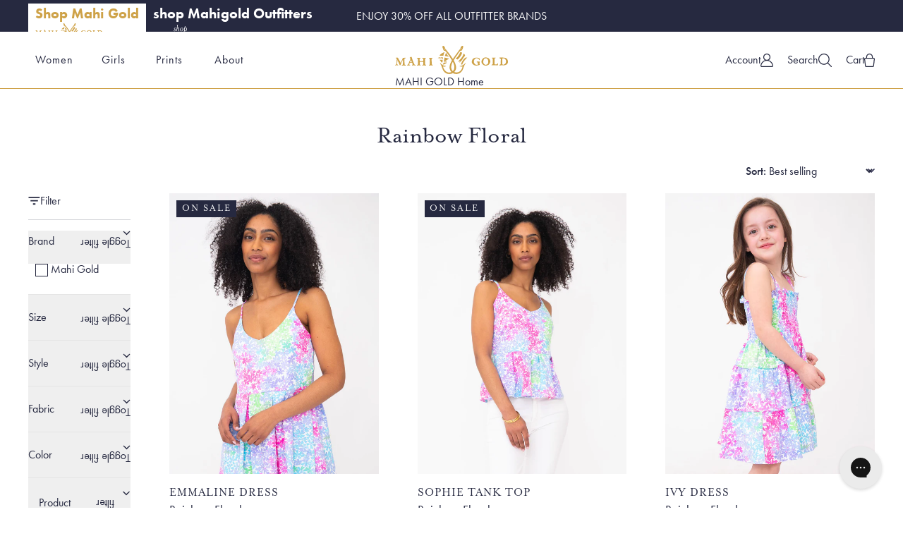

--- FILE ---
content_type: text/html; charset=utf-8
request_url: https://www.mahigold.com/collections/rainbow-floral
body_size: 74843
content:
<!doctype html>
<html lang="en" class="overflow-y-scroll">
  <head>
    <link rel="preconnect dns-prefetch" href="https://api.config-security.com/" crossorigin>
    <link rel="preconnect dns-prefetch" href="https://conf.config-security.com/" crossorigin>
    <link rel="preconnect dns-prefetch" href="https://whale.camera/" crossorigin>
    <!-- prettier-ignore -->
    <script>
      /* >> TriplePixel :: start*/
      window.TriplePixelData={TripleName:"mahi-gold-2017.myshopify.com",ver:"1.9",plat:"SHOPIFY",isHeadless:false},function(W,H,A,L,E,_,B,N){function O(U,T,P,H,R){void 0===R&&(R=!1),H=new XMLHttpRequest,P?(H.open("POST",U,!0),H.setRequestHeader("Content-Type","application/json")):H.open("GET",U,!0),H.send(JSON.stringify(P||{})),H.onreadystatechange=function(){4===H.readyState&&200===H.status?(R=H.responseText,U.includes(".txt")?eval(R):P||(N[B]=R)):(299<H.status||H.status<200)&&T&&!R&&(R=!0,O(U,T-1,P))}}if(N=window,!N[H+"sn"]){N[H+"sn"]=1;try{A.setItem(H,1+(0|A.getItem(H)||0)),(E=JSON.parse(A.getItem(H+"U")||"[]")).push(location.href),A.setItem(H+"U",JSON.stringify(E))}catch(e){}var i,m,p;A.getItem('"!nC`')||(_=A,A=N,A[H]||(L=function(){return Date.now().toString(36)+"_"+Math.random().toString(36)},E=A[H]=function(t,e){return"State"==t?E.s:(W=L(),(E._q=E._q||[]).push([W,t,e]),W)},E.s="Installed",E._q=[],E.ch=W,B="configSecurityConfModel",N[B]=1,O("https://conf.config-security.com/model",5),i=L(),m=A[atob("c2NyZWVu")],_.setItem("di_pmt_wt",i),p={id:i,action:"profile",avatar:_.getItem("auth-security_rand_salt_"),time:m[atob("d2lkdGg=")]+":"+m[atob("aGVpZ2h0")],host:A.TriplePixelData.TripleName,url:window.location.href,ref:document.referrer,ver:window.TriplePixelData.ver},O("https://api.config-security.com/",5,p),O("https://triplewhale-pixel.web.app/dot1.9.txt",5)))}}("","TriplePixel",localStorage);
      /* << TriplePixel :: end*/
    </script>

    <link rel="preconnect dns-prefetch" href="https://triplewhale-pixel.web.app/" crossorigin>

    <meta charset="utf-8">
    <meta http-equiv="X-UA-Compatible" content="IE=edge">
    <meta name="viewport" content="width=device-width,initial-scale=1">

    <link rel="preconnect" href="https://cdn.shopify.com" crossorigin>
    <link href="//www.mahigold.com/cdn/shop/t/41/assets/bundle.js?v=105555731121143958251738188231" as="script" type="text/javascript" rel="preload">
    <script src="//www.mahigold.com/cdn/shop/t/41/assets/bundle.js?v=105555731121143958251738188231" defer="defer"></script><link
        rel="icon"
        type="image/png"
        href="//www.mahigold.com/cdn/shop/files/MG_Favicon1.png?crop=center&height=32&v=1613515856&width=32"><title>
      Rainbow Floral
      
      
       &ndash; MAHI GOLD
    </title>

    

    

<meta property="og:site_name" content="MAHI GOLD">
<meta property="og:url" content="https://www.mahigold.com/collections/rainbow-floral">
<meta property="og:title" content="Rainbow Floral">
<meta property="og:type" content="website">
<meta property="og:description" content="Shop our signature print MahiGold beach dresses today! Packable Styles - Dresses for all Ages - Nautically Inspired Prints - All Made in the U.S.A."><meta property="og:image" content="http://www.mahigold.com/cdn/shop/files/MAHI_LOGO_HORIZONTAL_GOLD_2_Medium_x320_aa13faac-dec7-42a9-8ab4-36f889447cd1.webp?height=628&pad_color=fff&v=1682084151&width=1200">
  <meta
    property="og:image:secure_url"
    content="https://www.mahigold.com/cdn/shop/files/MAHI_LOGO_HORIZONTAL_GOLD_2_Medium_x320_aa13faac-dec7-42a9-8ab4-36f889447cd1.webp?height=628&pad_color=fff&v=1682084151&width=1200">
  <meta property="og:image:width" content="1200">
  <meta property="og:image:height" content="628"><meta
    name="twitter:site"
    content="@mahigold"><meta name="twitter:card" content="summary_large_image">
<meta name="twitter:title" content="Rainbow Floral">
<meta name="twitter:description" content="Shop our signature print MahiGold beach dresses today! Packable Styles - Dresses for all Ages - Nautically Inspired Prints - All Made in the U.S.A.">


    
      <link rel="canonical" href="https://www.mahigold.com/collections/rainbow-floral">
    

    <!-- header hook for Shopify plugins -->
    <script>window.performance && window.performance.mark && window.performance.mark('shopify.content_for_header.start');</script><meta name="google-site-verification" content="6G6Yy1zArg8Z6aQa_1OS4qtV-6xvR7DL2ob4NKpIc3E">
<meta name="facebook-domain-verification" content="3rinu01ya0j2r5yti7gp9vqz9irtfm">
<meta name="facebook-domain-verification" content="q0o246gc543s4oe18tos8k8v56wf44">
<meta id="shopify-digital-wallet" name="shopify-digital-wallet" content="/19179751/digital_wallets/dialog">
<meta name="shopify-checkout-api-token" content="1a6b1bbeac753944b40a097ad6ae40a0">
<meta id="in-context-paypal-metadata" data-shop-id="19179751" data-venmo-supported="true" data-environment="production" data-locale="en_US" data-paypal-v4="true" data-currency="USD">
<link rel="alternate" type="application/atom+xml" title="Feed" href="/collections/rainbow-floral.atom" />
<link rel="alternate" type="application/json+oembed" href="https://www.mahigold.com/collections/rainbow-floral.oembed">
<script async="async" src="/checkouts/internal/preloads.js?locale=en-US"></script>
<link rel="preconnect" href="https://shop.app" crossorigin="anonymous">
<script async="async" src="https://shop.app/checkouts/internal/preloads.js?locale=en-US&shop_id=19179751" crossorigin="anonymous"></script>
<script id="apple-pay-shop-capabilities" type="application/json">{"shopId":19179751,"countryCode":"US","currencyCode":"USD","merchantCapabilities":["supports3DS"],"merchantId":"gid:\/\/shopify\/Shop\/19179751","merchantName":"MAHI GOLD","requiredBillingContactFields":["postalAddress","email","phone"],"requiredShippingContactFields":["postalAddress","email","phone"],"shippingType":"shipping","supportedNetworks":["visa","masterCard","amex","discover","elo","jcb"],"total":{"type":"pending","label":"MAHI GOLD","amount":"1.00"},"shopifyPaymentsEnabled":true,"supportsSubscriptions":true}</script>
<script id="shopify-features" type="application/json">{"accessToken":"1a6b1bbeac753944b40a097ad6ae40a0","betas":["rich-media-storefront-analytics"],"domain":"www.mahigold.com","predictiveSearch":true,"shopId":19179751,"locale":"en"}</script>
<script>var Shopify = Shopify || {};
Shopify.shop = "mahi-gold-2017.myshopify.com";
Shopify.locale = "en";
Shopify.currency = {"active":"USD","rate":"1.0"};
Shopify.country = "US";
Shopify.theme = {"name":"mahi-gold\/main","id":137726198009,"schema_name":"Newthink","schema_version":"1.0.0","theme_store_id":null,"role":"main"};
Shopify.theme.handle = "null";
Shopify.theme.style = {"id":null,"handle":null};
Shopify.cdnHost = "www.mahigold.com/cdn";
Shopify.routes = Shopify.routes || {};
Shopify.routes.root = "/";</script>
<script type="module">!function(o){(o.Shopify=o.Shopify||{}).modules=!0}(window);</script>
<script>!function(o){function n(){var o=[];function n(){o.push(Array.prototype.slice.apply(arguments))}return n.q=o,n}var t=o.Shopify=o.Shopify||{};t.loadFeatures=n(),t.autoloadFeatures=n()}(window);</script>
<script>
  window.ShopifyPay = window.ShopifyPay || {};
  window.ShopifyPay.apiHost = "shop.app\/pay";
  window.ShopifyPay.redirectState = null;
</script>
<script id="shop-js-analytics" type="application/json">{"pageType":"collection"}</script>
<script defer="defer" async type="module" src="//www.mahigold.com/cdn/shopifycloud/shop-js/modules/v2/client.init-shop-cart-sync_BApSsMSl.en.esm.js"></script>
<script defer="defer" async type="module" src="//www.mahigold.com/cdn/shopifycloud/shop-js/modules/v2/chunk.common_CBoos6YZ.esm.js"></script>
<script type="module">
  await import("//www.mahigold.com/cdn/shopifycloud/shop-js/modules/v2/client.init-shop-cart-sync_BApSsMSl.en.esm.js");
await import("//www.mahigold.com/cdn/shopifycloud/shop-js/modules/v2/chunk.common_CBoos6YZ.esm.js");

  window.Shopify.SignInWithShop?.initShopCartSync?.({"fedCMEnabled":true,"windoidEnabled":true});

</script>
<script>
  window.Shopify = window.Shopify || {};
  if (!window.Shopify.featureAssets) window.Shopify.featureAssets = {};
  window.Shopify.featureAssets['shop-js'] = {"shop-cart-sync":["modules/v2/client.shop-cart-sync_DJczDl9f.en.esm.js","modules/v2/chunk.common_CBoos6YZ.esm.js"],"init-fed-cm":["modules/v2/client.init-fed-cm_BzwGC0Wi.en.esm.js","modules/v2/chunk.common_CBoos6YZ.esm.js"],"init-windoid":["modules/v2/client.init-windoid_BS26ThXS.en.esm.js","modules/v2/chunk.common_CBoos6YZ.esm.js"],"shop-cash-offers":["modules/v2/client.shop-cash-offers_DthCPNIO.en.esm.js","modules/v2/chunk.common_CBoos6YZ.esm.js","modules/v2/chunk.modal_Bu1hFZFC.esm.js"],"shop-button":["modules/v2/client.shop-button_D_JX508o.en.esm.js","modules/v2/chunk.common_CBoos6YZ.esm.js"],"init-shop-email-lookup-coordinator":["modules/v2/client.init-shop-email-lookup-coordinator_DFwWcvrS.en.esm.js","modules/v2/chunk.common_CBoos6YZ.esm.js"],"shop-toast-manager":["modules/v2/client.shop-toast-manager_tEhgP2F9.en.esm.js","modules/v2/chunk.common_CBoos6YZ.esm.js"],"shop-login-button":["modules/v2/client.shop-login-button_DwLgFT0K.en.esm.js","modules/v2/chunk.common_CBoos6YZ.esm.js","modules/v2/chunk.modal_Bu1hFZFC.esm.js"],"avatar":["modules/v2/client.avatar_BTnouDA3.en.esm.js"],"init-shop-cart-sync":["modules/v2/client.init-shop-cart-sync_BApSsMSl.en.esm.js","modules/v2/chunk.common_CBoos6YZ.esm.js"],"pay-button":["modules/v2/client.pay-button_BuNmcIr_.en.esm.js","modules/v2/chunk.common_CBoos6YZ.esm.js"],"init-shop-for-new-customer-accounts":["modules/v2/client.init-shop-for-new-customer-accounts_DrjXSI53.en.esm.js","modules/v2/client.shop-login-button_DwLgFT0K.en.esm.js","modules/v2/chunk.common_CBoos6YZ.esm.js","modules/v2/chunk.modal_Bu1hFZFC.esm.js"],"init-customer-accounts-sign-up":["modules/v2/client.init-customer-accounts-sign-up_TlVCiykN.en.esm.js","modules/v2/client.shop-login-button_DwLgFT0K.en.esm.js","modules/v2/chunk.common_CBoos6YZ.esm.js","modules/v2/chunk.modal_Bu1hFZFC.esm.js"],"shop-follow-button":["modules/v2/client.shop-follow-button_C5D3XtBb.en.esm.js","modules/v2/chunk.common_CBoos6YZ.esm.js","modules/v2/chunk.modal_Bu1hFZFC.esm.js"],"checkout-modal":["modules/v2/client.checkout-modal_8TC_1FUY.en.esm.js","modules/v2/chunk.common_CBoos6YZ.esm.js","modules/v2/chunk.modal_Bu1hFZFC.esm.js"],"init-customer-accounts":["modules/v2/client.init-customer-accounts_C0Oh2ljF.en.esm.js","modules/v2/client.shop-login-button_DwLgFT0K.en.esm.js","modules/v2/chunk.common_CBoos6YZ.esm.js","modules/v2/chunk.modal_Bu1hFZFC.esm.js"],"lead-capture":["modules/v2/client.lead-capture_Cq0gfm7I.en.esm.js","modules/v2/chunk.common_CBoos6YZ.esm.js","modules/v2/chunk.modal_Bu1hFZFC.esm.js"],"shop-login":["modules/v2/client.shop-login_BmtnoEUo.en.esm.js","modules/v2/chunk.common_CBoos6YZ.esm.js","modules/v2/chunk.modal_Bu1hFZFC.esm.js"],"payment-terms":["modules/v2/client.payment-terms_BHOWV7U_.en.esm.js","modules/v2/chunk.common_CBoos6YZ.esm.js","modules/v2/chunk.modal_Bu1hFZFC.esm.js"]};
</script>
<script>(function() {
  var isLoaded = false;
  function asyncLoad() {
    if (isLoaded) return;
    isLoaded = true;
    var urls = ["https:\/\/config.gorgias.chat\/bundle-loader\/01GYFG5TSHW1PPWATE39Y25ZBQ?source=shopify1click\u0026shop=mahi-gold-2017.myshopify.com","https:\/\/static.shareasale.com\/json\/shopify\/shareasale-tracking.js?sasmid=136143\u0026ssmtid=19038\u0026shop=mahi-gold-2017.myshopify.com","https:\/\/cdn.9gtb.com\/loader.js?g_cvt_id=1322e14f-97b0-4b89-88de-51fcb887a161\u0026shop=mahi-gold-2017.myshopify.com"];
    for (var i = 0; i < urls.length; i++) {
      var s = document.createElement('script');
      s.type = 'text/javascript';
      s.async = true;
      s.src = urls[i];
      var x = document.getElementsByTagName('script')[0];
      x.parentNode.insertBefore(s, x);
    }
  };
  if(window.attachEvent) {
    window.attachEvent('onload', asyncLoad);
  } else {
    window.addEventListener('load', asyncLoad, false);
  }
})();</script>
<script id="__st">var __st={"a":19179751,"offset":-18000,"reqid":"0d67fb16-cc98-4d9f-91cb-679f0219e777-1768890259","pageurl":"www.mahigold.com\/collections\/rainbow-floral","u":"81898e4e469b","p":"collection","rtyp":"collection","rid":408150737145};</script>
<script>window.ShopifyPaypalV4VisibilityTracking = true;</script>
<script id="captcha-bootstrap">!function(){'use strict';const t='contact',e='account',n='new_comment',o=[[t,t],['blogs',n],['comments',n],[t,'customer']],c=[[e,'customer_login'],[e,'guest_login'],[e,'recover_customer_password'],[e,'create_customer']],r=t=>t.map((([t,e])=>`form[action*='/${t}']:not([data-nocaptcha='true']) input[name='form_type'][value='${e}']`)).join(','),a=t=>()=>t?[...document.querySelectorAll(t)].map((t=>t.form)):[];function s(){const t=[...o],e=r(t);return a(e)}const i='password',u='form_key',d=['recaptcha-v3-token','g-recaptcha-response','h-captcha-response',i],f=()=>{try{return window.sessionStorage}catch{return}},m='__shopify_v',_=t=>t.elements[u];function p(t,e,n=!1){try{const o=window.sessionStorage,c=JSON.parse(o.getItem(e)),{data:r}=function(t){const{data:e,action:n}=t;return t[m]||n?{data:e,action:n}:{data:t,action:n}}(c);for(const[e,n]of Object.entries(r))t.elements[e]&&(t.elements[e].value=n);n&&o.removeItem(e)}catch(o){console.error('form repopulation failed',{error:o})}}const l='form_type',E='cptcha';function T(t){t.dataset[E]=!0}const w=window,h=w.document,L='Shopify',v='ce_forms',y='captcha';let A=!1;((t,e)=>{const n=(g='f06e6c50-85a8-45c8-87d0-21a2b65856fe',I='https://cdn.shopify.com/shopifycloud/storefront-forms-hcaptcha/ce_storefront_forms_captcha_hcaptcha.v1.5.2.iife.js',D={infoText:'Protected by hCaptcha',privacyText:'Privacy',termsText:'Terms'},(t,e,n)=>{const o=w[L][v],c=o.bindForm;if(c)return c(t,g,e,D).then(n);var r;o.q.push([[t,g,e,D],n]),r=I,A||(h.body.append(Object.assign(h.createElement('script'),{id:'captcha-provider',async:!0,src:r})),A=!0)});var g,I,D;w[L]=w[L]||{},w[L][v]=w[L][v]||{},w[L][v].q=[],w[L][y]=w[L][y]||{},w[L][y].protect=function(t,e){n(t,void 0,e),T(t)},Object.freeze(w[L][y]),function(t,e,n,w,h,L){const[v,y,A,g]=function(t,e,n){const i=e?o:[],u=t?c:[],d=[...i,...u],f=r(d),m=r(i),_=r(d.filter((([t,e])=>n.includes(e))));return[a(f),a(m),a(_),s()]}(w,h,L),I=t=>{const e=t.target;return e instanceof HTMLFormElement?e:e&&e.form},D=t=>v().includes(t);t.addEventListener('submit',(t=>{const e=I(t);if(!e)return;const n=D(e)&&!e.dataset.hcaptchaBound&&!e.dataset.recaptchaBound,o=_(e),c=g().includes(e)&&(!o||!o.value);(n||c)&&t.preventDefault(),c&&!n&&(function(t){try{if(!f())return;!function(t){const e=f();if(!e)return;const n=_(t);if(!n)return;const o=n.value;o&&e.removeItem(o)}(t);const e=Array.from(Array(32),(()=>Math.random().toString(36)[2])).join('');!function(t,e){_(t)||t.append(Object.assign(document.createElement('input'),{type:'hidden',name:u})),t.elements[u].value=e}(t,e),function(t,e){const n=f();if(!n)return;const o=[...t.querySelectorAll(`input[type='${i}']`)].map((({name:t})=>t)),c=[...d,...o],r={};for(const[a,s]of new FormData(t).entries())c.includes(a)||(r[a]=s);n.setItem(e,JSON.stringify({[m]:1,action:t.action,data:r}))}(t,e)}catch(e){console.error('failed to persist form',e)}}(e),e.submit())}));const S=(t,e)=>{t&&!t.dataset[E]&&(n(t,e.some((e=>e===t))),T(t))};for(const o of['focusin','change'])t.addEventListener(o,(t=>{const e=I(t);D(e)&&S(e,y())}));const B=e.get('form_key'),M=e.get(l),P=B&&M;t.addEventListener('DOMContentLoaded',(()=>{const t=y();if(P)for(const e of t)e.elements[l].value===M&&p(e,B);[...new Set([...A(),...v().filter((t=>'true'===t.dataset.shopifyCaptcha))])].forEach((e=>S(e,t)))}))}(h,new URLSearchParams(w.location.search),n,t,e,['guest_login'])})(!0,!0)}();</script>
<script integrity="sha256-4kQ18oKyAcykRKYeNunJcIwy7WH5gtpwJnB7kiuLZ1E=" data-source-attribution="shopify.loadfeatures" defer="defer" src="//www.mahigold.com/cdn/shopifycloud/storefront/assets/storefront/load_feature-a0a9edcb.js" crossorigin="anonymous"></script>
<script crossorigin="anonymous" defer="defer" src="//www.mahigold.com/cdn/shopifycloud/storefront/assets/shopify_pay/storefront-65b4c6d7.js?v=20250812"></script>
<script data-source-attribution="shopify.dynamic_checkout.dynamic.init">var Shopify=Shopify||{};Shopify.PaymentButton=Shopify.PaymentButton||{isStorefrontPortableWallets:!0,init:function(){window.Shopify.PaymentButton.init=function(){};var t=document.createElement("script");t.src="https://www.mahigold.com/cdn/shopifycloud/portable-wallets/latest/portable-wallets.en.js",t.type="module",document.head.appendChild(t)}};
</script>
<script data-source-attribution="shopify.dynamic_checkout.buyer_consent">
  function portableWalletsHideBuyerConsent(e){var t=document.getElementById("shopify-buyer-consent"),n=document.getElementById("shopify-subscription-policy-button");t&&n&&(t.classList.add("hidden"),t.setAttribute("aria-hidden","true"),n.removeEventListener("click",e))}function portableWalletsShowBuyerConsent(e){var t=document.getElementById("shopify-buyer-consent"),n=document.getElementById("shopify-subscription-policy-button");t&&n&&(t.classList.remove("hidden"),t.removeAttribute("aria-hidden"),n.addEventListener("click",e))}window.Shopify?.PaymentButton&&(window.Shopify.PaymentButton.hideBuyerConsent=portableWalletsHideBuyerConsent,window.Shopify.PaymentButton.showBuyerConsent=portableWalletsShowBuyerConsent);
</script>
<script data-source-attribution="shopify.dynamic_checkout.cart.bootstrap">document.addEventListener("DOMContentLoaded",(function(){function t(){return document.querySelector("shopify-accelerated-checkout-cart, shopify-accelerated-checkout")}if(t())Shopify.PaymentButton.init();else{new MutationObserver((function(e,n){t()&&(Shopify.PaymentButton.init(),n.disconnect())})).observe(document.body,{childList:!0,subtree:!0})}}));
</script>
<link id="shopify-accelerated-checkout-styles" rel="stylesheet" media="screen" href="https://www.mahigold.com/cdn/shopifycloud/portable-wallets/latest/accelerated-checkout-backwards-compat.css" crossorigin="anonymous">
<style id="shopify-accelerated-checkout-cart">
        #shopify-buyer-consent {
  margin-top: 1em;
  display: inline-block;
  width: 100%;
}

#shopify-buyer-consent.hidden {
  display: none;
}

#shopify-subscription-policy-button {
  background: none;
  border: none;
  padding: 0;
  text-decoration: underline;
  font-size: inherit;
  cursor: pointer;
}

#shopify-subscription-policy-button::before {
  box-shadow: none;
}

      </style>

<script>window.performance && window.performance.mark && window.performance.mark('shopify.content_for_header.end');</script>

    <link href="//www.mahigold.com/cdn/shop/t/41/assets/bundle.css?v=176208557448818176571738188231" rel="stylesheet" type="text/css" media="all" />
    <link href="https://use.typekit.net/itb7rmk.css" rel="stylesheet" type="text/css" media="all" />
    <script>
      window.NewThink = {
        STOREFRONT_ACCESS: `5cce289bbc8252a34383af5a052e37b8`,
        REBUY_API_KEY: `620ac77bbae52e956045d61ee39ca34eadc36a66`,
        MONEY_FORMAT: '${{amount}}',
      };
    </script>
  <!-- BEGIN app block: shopify://apps/consentmo-gdpr/blocks/gdpr_cookie_consent/4fbe573f-a377-4fea-9801-3ee0858cae41 -->


<!-- END app block --><!-- BEGIN app block: shopify://apps/okendo/blocks/theme-settings/bb689e69-ea70-4661-8fb7-ad24a2e23c29 --><!-- BEGIN app snippet: header-metafields -->










    <style data-oke-reviews-version="0.82.1" type="text/css" data-href="https://d3hw6dc1ow8pp2.cloudfront.net/reviews-widget-plus/css/okendo-reviews-styles.9d163ae1.css"></style><style data-oke-reviews-version="0.82.1" type="text/css" data-href="https://d3hw6dc1ow8pp2.cloudfront.net/reviews-widget-plus/css/modules/okendo-star-rating.4cb378a8.css"></style><style data-oke-reviews-version="0.82.1" type="text/css" data-href="https://d3hw6dc1ow8pp2.cloudfront.net/reviews-widget-plus/css/modules/okendo-reviews-keywords.0942444f.css"></style><style data-oke-reviews-version="0.82.1" type="text/css" data-href="https://d3hw6dc1ow8pp2.cloudfront.net/reviews-widget-plus/css/modules/okendo-reviews-summary.a0c9d7d6.css"></style><style type="text/css">.okeReviews[data-oke-container],div.okeReviews{font-size:14px;font-size:var(--oke-text-regular);font-weight:400;font-family:var(--oke-text-fontFamily);line-height:1.6}.okeReviews[data-oke-container] *,.okeReviews[data-oke-container] :after,.okeReviews[data-oke-container] :before,div.okeReviews *,div.okeReviews :after,div.okeReviews :before{box-sizing:border-box}.okeReviews[data-oke-container] h1,.okeReviews[data-oke-container] h2,.okeReviews[data-oke-container] h3,.okeReviews[data-oke-container] h4,.okeReviews[data-oke-container] h5,.okeReviews[data-oke-container] h6,div.okeReviews h1,div.okeReviews h2,div.okeReviews h3,div.okeReviews h4,div.okeReviews h5,div.okeReviews h6{font-size:1em;font-weight:400;line-height:1.4;margin:0}.okeReviews[data-oke-container] ul,div.okeReviews ul{padding:0;margin:0}.okeReviews[data-oke-container] li,div.okeReviews li{list-style-type:none;padding:0}.okeReviews[data-oke-container] p,div.okeReviews p{line-height:1.8;margin:0 0 4px}.okeReviews[data-oke-container] p:last-child,div.okeReviews p:last-child{margin-bottom:0}.okeReviews[data-oke-container] a,div.okeReviews a{text-decoration:none;color:inherit}.okeReviews[data-oke-container] button,div.okeReviews button{border-radius:0;border:0;box-shadow:none;margin:0;width:auto;min-width:auto;padding:0;background-color:transparent;min-height:auto}.okeReviews[data-oke-container] button,.okeReviews[data-oke-container] input,.okeReviews[data-oke-container] select,.okeReviews[data-oke-container] textarea,div.okeReviews button,div.okeReviews input,div.okeReviews select,div.okeReviews textarea{font-family:inherit;font-size:1em}.okeReviews[data-oke-container] label,.okeReviews[data-oke-container] select,div.okeReviews label,div.okeReviews select{display:inline}.okeReviews[data-oke-container] select,div.okeReviews select{width:auto}.okeReviews[data-oke-container] article,.okeReviews[data-oke-container] aside,div.okeReviews article,div.okeReviews aside{margin:0}.okeReviews[data-oke-container] table,div.okeReviews table{background:transparent;border:0;border-collapse:collapse;border-spacing:0;font-family:inherit;font-size:1em;table-layout:auto}.okeReviews[data-oke-container] table td,.okeReviews[data-oke-container] table th,.okeReviews[data-oke-container] table tr,div.okeReviews table td,div.okeReviews table th,div.okeReviews table tr{border:0;font-family:inherit;font-size:1em}.okeReviews[data-oke-container] table td,.okeReviews[data-oke-container] table th,div.okeReviews table td,div.okeReviews table th{background:transparent;font-weight:400;letter-spacing:normal;padding:0;text-align:left;text-transform:none;vertical-align:middle}.okeReviews[data-oke-container] table tr:hover td,.okeReviews[data-oke-container] table tr:hover th,div.okeReviews table tr:hover td,div.okeReviews table tr:hover th{background:transparent}.okeReviews[data-oke-container] fieldset,div.okeReviews fieldset{border:0;padding:0;margin:0;min-width:0}.okeReviews[data-oke-container] img,.okeReviews[data-oke-container] svg,div.okeReviews img,div.okeReviews svg{max-width:none}.okeReviews[data-oke-container] div:empty,div.okeReviews div:empty{display:block}.okeReviews[data-oke-container] .oke-icon:before,div.okeReviews .oke-icon:before{font-family:oke-widget-icons!important;font-style:normal;font-weight:400;font-variant:normal;text-transform:none;line-height:1;-webkit-font-smoothing:antialiased;-moz-osx-font-smoothing:grayscale;color:inherit}.okeReviews[data-oke-container] .oke-icon--select-arrow:before,div.okeReviews .oke-icon--select-arrow:before{content:""}.okeReviews[data-oke-container] .oke-icon--loading:before,div.okeReviews .oke-icon--loading:before{content:""}.okeReviews[data-oke-container] .oke-icon--pencil:before,div.okeReviews .oke-icon--pencil:before{content:""}.okeReviews[data-oke-container] .oke-icon--filter:before,div.okeReviews .oke-icon--filter:before{content:""}.okeReviews[data-oke-container] .oke-icon--play:before,div.okeReviews .oke-icon--play:before{content:""}.okeReviews[data-oke-container] .oke-icon--tick-circle:before,div.okeReviews .oke-icon--tick-circle:before{content:""}.okeReviews[data-oke-container] .oke-icon--chevron-left:before,div.okeReviews .oke-icon--chevron-left:before{content:""}.okeReviews[data-oke-container] .oke-icon--chevron-right:before,div.okeReviews .oke-icon--chevron-right:before{content:""}.okeReviews[data-oke-container] .oke-icon--thumbs-down:before,div.okeReviews .oke-icon--thumbs-down:before{content:""}.okeReviews[data-oke-container] .oke-icon--thumbs-up:before,div.okeReviews .oke-icon--thumbs-up:before{content:""}.okeReviews[data-oke-container] .oke-icon--close:before,div.okeReviews .oke-icon--close:before{content:""}.okeReviews[data-oke-container] .oke-icon--chevron-up:before,div.okeReviews .oke-icon--chevron-up:before{content:""}.okeReviews[data-oke-container] .oke-icon--chevron-down:before,div.okeReviews .oke-icon--chevron-down:before{content:""}.okeReviews[data-oke-container] .oke-icon--star:before,div.okeReviews .oke-icon--star:before{content:""}.okeReviews[data-oke-container] .oke-icon--magnifying-glass:before,div.okeReviews .oke-icon--magnifying-glass:before{content:""}@font-face{font-family:oke-widget-icons;src:url(https://d3hw6dc1ow8pp2.cloudfront.net/reviews-widget-plus/fonts/oke-widget-icons.ttf) format("truetype"),url(https://d3hw6dc1ow8pp2.cloudfront.net/reviews-widget-plus/fonts/oke-widget-icons.woff) format("woff"),url(https://d3hw6dc1ow8pp2.cloudfront.net/reviews-widget-plus/img/oke-widget-icons.bc0d6b0a.svg) format("svg");font-weight:400;font-style:normal;font-display:block}.okeReviews[data-oke-container] .oke-button,div.okeReviews .oke-button{display:inline-block;border-style:solid;border-color:var(--oke-button-borderColor);border-width:var(--oke-button-borderWidth);background-color:var(--oke-button-backgroundColor);line-height:1;padding:12px 24px;margin:0;border-radius:var(--oke-button-borderRadius);color:var(--oke-button-textColor);text-align:center;position:relative;font-weight:var(--oke-button-fontWeight);font-size:var(--oke-button-fontSize);font-family:var(--oke-button-fontFamily);outline:0}.okeReviews[data-oke-container] .oke-button-text,.okeReviews[data-oke-container] .oke-button .oke-icon,div.okeReviews .oke-button-text,div.okeReviews .oke-button .oke-icon{line-height:1}.okeReviews[data-oke-container] .oke-button.oke-is-loading,div.okeReviews .oke-button.oke-is-loading{position:relative}.okeReviews[data-oke-container] .oke-button.oke-is-loading:before,div.okeReviews .oke-button.oke-is-loading:before{font-family:oke-widget-icons!important;font-style:normal;font-weight:400;font-variant:normal;text-transform:none;line-height:1;-webkit-font-smoothing:antialiased;-moz-osx-font-smoothing:grayscale;content:"";color:undefined;font-size:12px;display:inline-block;animation:oke-spin 1s linear infinite;position:absolute;width:12px;height:12px;top:0;left:0;bottom:0;right:0;margin:auto}.okeReviews[data-oke-container] .oke-button.oke-is-loading>*,div.okeReviews .oke-button.oke-is-loading>*{opacity:0}.okeReviews[data-oke-container] .oke-button.oke-is-active,div.okeReviews .oke-button.oke-is-active{background-color:var(--oke-button-backgroundColorActive);color:var(--oke-button-textColorActive);border-color:var(--oke-button-borderColorActive)}.okeReviews[data-oke-container] .oke-button:not(.oke-is-loading),div.okeReviews .oke-button:not(.oke-is-loading){cursor:pointer}.okeReviews[data-oke-container] .oke-button:not(.oke-is-loading):not(.oke-is-active):hover,div.okeReviews .oke-button:not(.oke-is-loading):not(.oke-is-active):hover{background-color:var(--oke-button-backgroundColorHover);color:var(--oke-button-textColorHover);border-color:var(--oke-button-borderColorHover);box-shadow:0 0 0 2px var(--oke-button-backgroundColorHover)}.okeReviews[data-oke-container] .oke-button:not(.oke-is-loading):not(.oke-is-active):active,.okeReviews[data-oke-container] .oke-button:not(.oke-is-loading):not(.oke-is-active):hover:active,div.okeReviews .oke-button:not(.oke-is-loading):not(.oke-is-active):active,div.okeReviews .oke-button:not(.oke-is-loading):not(.oke-is-active):hover:active{background-color:var(--oke-button-backgroundColorActive);color:var(--oke-button-textColorActive);border-color:var(--oke-button-borderColorActive)}.okeReviews[data-oke-container] .oke-title,div.okeReviews .oke-title{font-weight:var(--oke-title-fontWeight);font-size:var(--oke-title-fontSize);font-family:var(--oke-title-fontFamily)}.okeReviews[data-oke-container] .oke-bodyText,div.okeReviews .oke-bodyText{font-weight:var(--oke-bodyText-fontWeight);font-size:var(--oke-bodyText-fontSize);font-family:var(--oke-bodyText-fontFamily)}.okeReviews[data-oke-container] .oke-linkButton,div.okeReviews .oke-linkButton{cursor:pointer;font-weight:700;pointer-events:auto;text-decoration:underline}.okeReviews[data-oke-container] .oke-linkButton:hover,div.okeReviews .oke-linkButton:hover{text-decoration:none}.okeReviews[data-oke-container] .oke-readMore,div.okeReviews .oke-readMore{cursor:pointer;color:inherit;text-decoration:underline}.okeReviews[data-oke-container] .oke-select,div.okeReviews .oke-select{cursor:pointer;background-repeat:no-repeat;background-position-x:100%;background-position-y:50%;border:none;padding:0 24px 0 12px;-moz-appearance:none;appearance:none;color:inherit;-webkit-appearance:none;background-color:transparent;background-image:url("data:image/svg+xml;charset=utf-8,%3Csvg fill='currentColor' xmlns='http://www.w3.org/2000/svg' viewBox='0 0 24 24'%3E%3Cpath d='M7 10l5 5 5-5z'/%3E%3Cpath d='M0 0h24v24H0z' fill='none'/%3E%3C/svg%3E");outline-offset:4px}.okeReviews[data-oke-container] .oke-select:disabled,div.okeReviews .oke-select:disabled{background-color:transparent;background-image:url("data:image/svg+xml;charset=utf-8,%3Csvg fill='%239a9db1' xmlns='http://www.w3.org/2000/svg' viewBox='0 0 24 24'%3E%3Cpath d='M7 10l5 5 5-5z'/%3E%3Cpath d='M0 0h24v24H0z' fill='none'/%3E%3C/svg%3E")}.okeReviews[data-oke-container] .oke-loader,div.okeReviews .oke-loader{position:relative}.okeReviews[data-oke-container] .oke-loader:before,div.okeReviews .oke-loader:before{font-family:oke-widget-icons!important;font-style:normal;font-weight:400;font-variant:normal;text-transform:none;line-height:1;-webkit-font-smoothing:antialiased;-moz-osx-font-smoothing:grayscale;content:"";color:var(--oke-text-secondaryColor);font-size:12px;display:inline-block;animation:oke-spin 1s linear infinite;position:absolute;width:12px;height:12px;top:0;left:0;bottom:0;right:0;margin:auto}.okeReviews[data-oke-container] .oke-a11yText,div.okeReviews .oke-a11yText{border:0;clip:rect(0 0 0 0);height:1px;margin:-1px;overflow:hidden;padding:0;position:absolute;width:1px}.okeReviews[data-oke-container] .oke-hidden,div.okeReviews .oke-hidden{display:none}.okeReviews[data-oke-container] .oke-modal,div.okeReviews .oke-modal{bottom:0;left:0;overflow:auto;position:fixed;right:0;top:0;z-index:2147483647;max-height:100%;background-color:rgba(0,0,0,.5);padding:40px 0 32px}@media only screen and (min-width:1024px){.okeReviews[data-oke-container] .oke-modal,div.okeReviews .oke-modal{display:flex;align-items:center;padding:48px 0}}.okeReviews[data-oke-container] .oke-modal ::-moz-selection,div.okeReviews .oke-modal ::-moz-selection{background-color:rgba(39,45,69,.2)}.okeReviews[data-oke-container] .oke-modal ::selection,div.okeReviews .oke-modal ::selection{background-color:rgba(39,45,69,.2)}.okeReviews[data-oke-container] .oke-modal,.okeReviews[data-oke-container] .oke-modal p,div.okeReviews .oke-modal,div.okeReviews .oke-modal p{color:#272d45}.okeReviews[data-oke-container] .oke-modal-content,div.okeReviews .oke-modal-content{background-color:#fff;margin:auto;position:relative;will-change:transform,opacity;width:calc(100% - 64px)}@media only screen and (min-width:1024px){.okeReviews[data-oke-container] .oke-modal-content,div.okeReviews .oke-modal-content{max-width:1000px}}.okeReviews[data-oke-container] .oke-modal-close,div.okeReviews .oke-modal-close{cursor:pointer;position:absolute;width:32px;height:32px;top:-32px;padding:4px;right:-4px;line-height:1}.okeReviews[data-oke-container] .oke-modal-close:before,div.okeReviews .oke-modal-close:before{font-family:oke-widget-icons!important;font-style:normal;font-weight:400;font-variant:normal;text-transform:none;line-height:1;-webkit-font-smoothing:antialiased;-moz-osx-font-smoothing:grayscale;content:"";color:#fff;font-size:24px;display:inline-block;width:24px;height:24px}.okeReviews[data-oke-container] .oke-modal-overlay,div.okeReviews .oke-modal-overlay{background-color:rgba(43,46,56,.9)}@media only screen and (min-width:1024px){.okeReviews[data-oke-container] .oke-modal--large .oke-modal-content,div.okeReviews .oke-modal--large .oke-modal-content{max-width:1200px}}.okeReviews[data-oke-container] .oke-modal .oke-helpful,.okeReviews[data-oke-container] .oke-modal .oke-helpful-vote-button,.okeReviews[data-oke-container] .oke-modal .oke-reviewContent-date,div.okeReviews .oke-modal .oke-helpful,div.okeReviews .oke-modal .oke-helpful-vote-button,div.okeReviews .oke-modal .oke-reviewContent-date{color:#676986}.oke-modal .okeReviews[data-oke-container].oke-w,.oke-modal div.okeReviews.oke-w{color:#272d45}.okeReviews[data-oke-container] .oke-tag,div.okeReviews .oke-tag{align-items:center;color:#272d45;display:flex;font-size:var(--oke-text-small);font-weight:600;text-align:left;position:relative;z-index:2;background-color:#f4f4f6;padding:4px 6px;border:none;border-radius:4px;gap:6px;line-height:1}.okeReviews[data-oke-container] .oke-tag svg,div.okeReviews .oke-tag svg{fill:currentColor;height:1rem}.okeReviews[data-oke-container] .hooper,div.okeReviews .hooper{height:auto}.okeReviews--left{text-align:left}.okeReviews--right{text-align:right}.okeReviews--center{text-align:center}.okeReviews :not([tabindex="-1"]):focus-visible{outline:5px auto highlight;outline:5px auto -webkit-focus-ring-color}.is-oke-modalOpen{overflow:hidden!important}img.oke-is-error{background-color:var(--oke-shadingColor);background-size:cover;background-position:50% 50%;box-shadow:inset 0 0 0 1px var(--oke-border-color)}@keyframes oke-spin{0%{transform:rotate(0deg)}to{transform:rotate(1turn)}}@keyframes oke-fade-in{0%{opacity:0}to{opacity:1}}
.oke-stars{line-height:1;position:relative;display:inline-block}.oke-stars-background svg{overflow:visible}.oke-stars-foreground{overflow:hidden;position:absolute;top:0;left:0}.oke-sr{display:inline-block;padding-top:var(--oke-starRating-spaceAbove);padding-bottom:var(--oke-starRating-spaceBelow)}.oke-sr .oke-is-clickable{cursor:pointer}.oke-sr--hidden{display:none}.oke-sr-count,.oke-sr-rating,.oke-sr-stars{display:inline-block;vertical-align:middle}.oke-sr-stars{line-height:1;margin-right:8px}.oke-sr-rating{display:none}.oke-sr-count--brackets:before{content:"("}.oke-sr-count--brackets:after{content:")"}
.oke-rk{display:block}.okeReviews[data-oke-container] .oke-reviewsKeywords-heading,div.okeReviews .oke-reviewsKeywords-heading{font-weight:700;margin-bottom:8px}.okeReviews[data-oke-container] .oke-reviewsKeywords-heading-skeleton,div.okeReviews .oke-reviewsKeywords-heading-skeleton{height:calc(var(--oke-button-fontSize) + 4px);width:150px}.okeReviews[data-oke-container] .oke-reviewsKeywords-list,div.okeReviews .oke-reviewsKeywords-list{display:inline-flex;align-items:center;flex-wrap:wrap;gap:4px}.okeReviews[data-oke-container] .oke-reviewsKeywords-list-category,div.okeReviews .oke-reviewsKeywords-list-category{background-color:var(--oke-filter-backgroundColor);color:var(--oke-filter-textColor);border:1px solid var(--oke-filter-borderColor);border-radius:var(--oke-filter-borderRadius);padding:6px 16px;transition:background-color .1s ease-out,border-color .1s ease-out;white-space:nowrap}.okeReviews[data-oke-container] .oke-reviewsKeywords-list-category.oke-is-clickable,div.okeReviews .oke-reviewsKeywords-list-category.oke-is-clickable{cursor:pointer}.okeReviews[data-oke-container] .oke-reviewsKeywords-list-category.oke-is-active,div.okeReviews .oke-reviewsKeywords-list-category.oke-is-active{background-color:var(--oke-filter-backgroundColorActive);color:var(--oke-filter-textColorActive);border-color:var(--oke-filter-borderColorActive)}.okeReviews[data-oke-container] .oke-reviewsKeywords .oke-translateButton,div.okeReviews .oke-reviewsKeywords .oke-translateButton{margin-top:12px}
.oke-rs{display:block}.oke-rs .oke-reviewsSummary.oke-is-preRender .oke-reviewsSummary-summary{-webkit-mask:linear-gradient(180deg,#000 0,#000 40%,transparent 95%,transparent 0) 100% 50%/100% 100% repeat-x;mask:linear-gradient(180deg,#000 0,#000 40%,transparent 95%,transparent 0) 100% 50%/100% 100% repeat-x;max-height:150px}.okeReviews[data-oke-container] .oke-reviewsSummary .oke-tooltip,div.okeReviews .oke-reviewsSummary .oke-tooltip{display:inline-block;font-weight:400}.okeReviews[data-oke-container] .oke-reviewsSummary .oke-tooltip-trigger,div.okeReviews .oke-reviewsSummary .oke-tooltip-trigger{height:15px;width:15px;overflow:hidden;transform:translateY(-10%)}.okeReviews[data-oke-container] .oke-reviewsSummary-heading,div.okeReviews .oke-reviewsSummary-heading{align-items:center;-moz-column-gap:4px;column-gap:4px;display:inline-flex;font-weight:700;margin-bottom:8px}.okeReviews[data-oke-container] .oke-reviewsSummary-heading-skeleton,div.okeReviews .oke-reviewsSummary-heading-skeleton{height:calc(var(--oke-button-fontSize) + 4px);width:150px}.okeReviews[data-oke-container] .oke-reviewsSummary-icon,div.okeReviews .oke-reviewsSummary-icon{fill:currentColor;font-size:14px}.okeReviews[data-oke-container] .oke-reviewsSummary-icon svg,div.okeReviews .oke-reviewsSummary-icon svg{vertical-align:baseline}.okeReviews[data-oke-container] .oke-reviewsSummary-summary.oke-is-truncated,div.okeReviews .oke-reviewsSummary-summary.oke-is-truncated{display:-webkit-box;-webkit-box-orient:vertical;overflow:hidden;text-overflow:ellipsis}</style>

    <script type="application/json" id="oke-reviews-settings">{"subscriberId":"c0f02deb-dc6c-436e-95c3-463535784591","analyticsSettings":{"isWidgetOnScreenTrackingEnabled":false,"provider":"none"},"locale":"en","localeAndVariant":{"code":"en"},"matchCustomerLocale":false,"widgetSettings":{"global":{"dateSettings":{"format":{"type":"relative"}},"hideOkendoBranding":true,"stars":{"backgroundColor":"#E5E5E5","foregroundColor":"#CEA248","interspace":2,"shape":{"type":"default"},"showBorder":false},"showIncentiveIndicator":false,"searchEnginePaginationEnabled":false,"font":{"fontType":"inherit-from-page"}},"homepageCarousel":{"slidesPerPage":{"large":3,"medium":2},"totalSlides":12,"scrollBehaviour":"slide","style":{"showDates":true,"border":{"color":"#E5E5EB","width":{"value":1,"unit":"px"}},"headingFont":{"hasCustomFontSettings":false},"bodyFont":{"hasCustomFontSettings":false},"arrows":{"color":"#676986","size":{"value":24,"unit":"px"},"enabled":true},"avatar":{"backgroundColor":"#E5E5EB","placeholderTextColor":"#2C3E50","size":{"value":48,"unit":"px"},"enabled":true},"media":{"size":{"value":80,"unit":"px"},"imageGap":{"value":4,"unit":"px"},"enabled":true},"stars":{"height":{"value":18,"unit":"px"}},"productImageSize":{"value":48,"unit":"px"},"layout":{"name":"default","reviewDetailsPosition":"below","showProductName":false,"showAttributeBars":false,"showProductDetails":"only-when-grouped"},"highlightColor":"#0E7A82","spaceAbove":{"value":20,"unit":"px"},"text":{"primaryColor":"#2C3E50","fontSizeRegular":{"value":14,"unit":"px"},"fontSizeSmall":{"value":12,"unit":"px"},"secondaryColor":"#676986"},"spaceBelow":{"value":20,"unit":"px"}},"defaultSort":"rating desc","autoPlay":false,"truncation":{"bodyMaxLines":4,"enabled":true,"truncateAll":false}},"mediaCarousel":{"minimumImages":1,"linkText":"Read More","autoPlay":false,"slideSize":"medium","arrowPosition":"outside"},"mediaGrid":{"gridStyleDesktop":{"layout":"default-desktop"},"gridStyleMobile":{"layout":"default-mobile"},"showMoreArrow":{"arrowColor":"#676986","enabled":true,"backgroundColor":"#f4f4f6"},"linkText":"Read More","infiniteScroll":false,"gapSize":{"value":10,"unit":"px"}},"questions":{"initialPageSize":6,"loadMorePageSize":6},"reviewsBadge":{"layout":"large","colorScheme":"dark"},"reviewsTab":{"enabled":false},"reviewsWidget":{"tabs":{"reviews":true,"questions":false},"header":{"columnDistribution":"space-between","verticalAlignment":"top","blocks":[{"columnWidth":"one-third","modules":[{"name":"rating-average","layout":"one-line"}],"textAlignment":"left"},{"columnWidth":"two-thirds","modules":[{"name":"media-carousel","imageGap":{"value":4,"unit":"px"},"imageHeight":{"value":120,"unit":"px"}}],"textAlignment":"left"}]},"style":{"showDates":true,"border":{"color":"#1A375D","width":{"value":0,"unit":"px"}},"bodyFont":{"hasCustomFontSettings":false},"headingFont":{"hasCustomFontSettings":false},"filters":{"backgroundColorActive":"#1A375D","backgroundColor":"#FFFFFF","borderColor":"#1A375D","borderRadius":{"value":100,"unit":"px"},"borderColorActive":"#1A375D","textColorActive":"#FFFFFF","textColor":"#1A375D","searchHighlightColor":"#B2F9E9"},"avatar":{"backgroundColor":"#1A375D","placeholderTextColor":"#FFFFFF","size":{"value":60,"unit":"px"},"enabled":true},"stars":{"height":{"value":18,"unit":"px"}},"shadingColor":"#FFFFFF","productImageSize":{"value":48,"unit":"px"},"button":{"backgroundColorActive":"#CEA248","borderColorHover":"#CEA248","backgroundColor":"#1A375D","borderColor":"#1A375D","backgroundColorHover":"#CEA248","textColorHover":"#FFFFFF","borderRadius":{"value":0,"unit":"px"},"borderWidth":{"value":0,"unit":"px"},"borderColorActive":"#CEA248","textColorActive":"#FFFFFF","textColor":"#FFFFFF","font":{"fontSize":{"value":16,"unit":"px"},"fontType":"use-global","fontWeight":500,"hasCustomFontSettings":true}},"highlightColor":"#CEA248","spaceAbove":{"value":40,"unit":"px"},"text":{"primaryColor":"#1A375D","fontSizeRegular":{"value":16,"unit":"px"},"fontSizeLarge":{"value":21,"unit":"px"},"fontSizeSmall":{"value":14,"unit":"px"},"secondaryColor":"#1A375D"},"spaceBelow":{"value":20,"unit":"px"},"attributeBar":{"style":"default","backgroundColor":"#D3D4DD","shadingColor":"#9A9DB1","markerColor":"#00CAAA"}},"showWhenEmpty":true,"reviews":{"list":{"layout":{"collapseReviewerDetails":false,"columnAmount":4,"name":"default","showAttributeBars":false,"borderStyle":"minimal","showProductVariantName":false,"showProductDetails":"never"},"initialPageSize":5,"media":{"layout":"featured","size":{"value":200,"unit":"px"}},"truncation":{"bodyMaxLines":4,"truncateAll":false,"enabled":true},"loadMorePageSize":5},"controls":{"filterMode":"closed","defaultSort":"has_media desc","writeReviewButtonEnabled":true,"freeTextSearchEnabled":false}}},"starRatings":{"showWhenEmpty":false,"style":{"spaceAbove":{"value":0,"unit":"px"},"text":{"content":"review-count","style":"number-and-text","brackets":false},"singleStar":false,"height":{"value":18,"unit":"px"},"spaceBelow":{"value":0,"unit":"rem"}},"clickBehavior":"scroll-to-widget"}},"features":{"attributeFiltersEnabled":true,"recorderPlusEnabled":true,"recorderQandaPlusEnabled":true,"reviewsKeywordsEnabled":true}}</script>
            <style id="oke-css-vars">:root{--oke-widget-spaceAbove:40px;--oke-widget-spaceBelow:20px;--oke-starRating-spaceAbove:0;--oke-starRating-spaceBelow:0;--oke-button-backgroundColor:#1a375d;--oke-button-backgroundColorHover:#cea248;--oke-button-backgroundColorActive:#cea248;--oke-button-textColor:#fff;--oke-button-textColorHover:#fff;--oke-button-textColorActive:#fff;--oke-button-borderColor:#1a375d;--oke-button-borderColorHover:#cea248;--oke-button-borderColorActive:#cea248;--oke-button-borderRadius:0;--oke-button-borderWidth:0;--oke-button-fontWeight:500;--oke-button-fontSize:16px;--oke-button-fontFamily:inherit;--oke-border-color:#1a375d;--oke-border-width:0;--oke-text-primaryColor:#1a375d;--oke-text-secondaryColor:#1a375d;--oke-text-small:14px;--oke-text-regular:16px;--oke-text-large:21px;--oke-text-fontFamily:inherit;--oke-avatar-size:60px;--oke-avatar-backgroundColor:#1a375d;--oke-avatar-placeholderTextColor:#fff;--oke-highlightColor:#cea248;--oke-shadingColor:#fff;--oke-productImageSize:48px;--oke-attributeBar-shadingColor:#9a9db1;--oke-attributeBar-borderColor:undefined;--oke-attributeBar-backgroundColor:#d3d4dd;--oke-attributeBar-markerColor:#00caaa;--oke-filter-backgroundColor:#fff;--oke-filter-backgroundColorActive:#1a375d;--oke-filter-borderColor:#1a375d;--oke-filter-borderColorActive:#1a375d;--oke-filter-textColor:#1a375d;--oke-filter-textColorActive:#fff;--oke-filter-borderRadius:100px;--oke-filter-searchHighlightColor:#b2f9e9;--oke-mediaGrid-chevronColor:#676986;--oke-stars-foregroundColor:#cea248;--oke-stars-backgroundColor:#e5e5e5;--oke-stars-borderWidth:0}.oke-w,oke-modal{--oke-title-fontWeight:600;--oke-title-fontSize:var(--oke-text-regular,14px);--oke-title-fontFamily:inherit;--oke-bodyText-fontWeight:400;--oke-bodyText-fontSize:var(--oke-text-regular,14px);--oke-bodyText-fontFamily:inherit}</style>
            <style id="oke-reviews-custom-css">.product-display .oke-sr{margin-bottom:20px}.product-single .oke-sr{margin-bottom:10px}div.okeReviews[data-oke-container].oke-w{max-width:unset}div.okeReviews[data-oke-container] .oke-reviewContent .oke-reviewContent-title{font-weight:400;line-height:1.4;font-size:1.25em}div.okeReviews[data-oke-container] .oke-reviewContent-body p{line-height:1.5}div.oke-modal .okeReviews[data-oke-container].oke-w,div.okeReviews[data-oke-container] .oke-modal,div.okeReviews[data-oke-container] .oke-modal p,div.okeReviews[data-oke-container] .oke-modal .oke-helpful,div.okeReviews[data-oke-container] .oke-modal .oke-helpful-vote-button,div.okeReviews[data-oke-container] .oke-modal .oke-reviewContent-date{color:var(--oke-text-primaryColor)}div.okeReviews[data-oke-container] .oke-button{transition:.25s}div.okeReviews[data-oke-container] .oke-button:not(.oke-is-loading):not(.oke-is-active):hover{box-shadow:none}.okeReviews[data-oke-container] .oke-w-reviews-writeReview{display:inherit}div.okeReviews[data-oke-container] .oke-w-reviews-head .oke-w-reviews-filterToggle .oke-icon{vertical-align:initial}div.okeReviews[data-oke-container] .oke-w-reviews-head .oke-w-writeReview:before,div.okeReviews[data-oke-container] .oke-w-reviews-head .oke-w-reviews-filterToggle .oke-icon:before{vertical-align:bottom}div.okeReviews[data-oke-container] .oke-w-reviews-controls{flex-wrap:wrap}div.okeReviews[data-oke-container] .oke-is-small .oke-sortSelect-label{margin-right:0}div.okeReviews[data-oke-container] .oke-select{background-size:17px;background-image:url("data:image/svg+xml;charset=utf-8,%3Csvg fill='currentColor' xmlns='http://www.w3.org/2000/svg' viewBox='0 0 24 24'%3E%3Cpath d='M7 10l5 5 5-5z' fill='%231a375d' /%3E%3Cpath d='M0 0h24v24H0z' fill='none'/%3E%3C/svg%3E")}div.okeReviews[data-oke-container] .oke-helpful-vote-button{line-height:1.25}div.okeReviews[data-oke-container] .oke-alert-inner{margin-bottom:-1px;margin-top:-1px}div.okeReviews[data-oke-container] .oke-qw-question-main-body{font-weight:400}div.oke-reviewsTab{font-weight:500}</style>
            <template id="oke-reviews-body-template"><svg id="oke-star-symbols" style="display:none!important" data-oke-id="oke-star-symbols"><symbol id="oke-star-empty" style="overflow:visible;"><path id="star-default--empty" fill="var(--oke-stars-backgroundColor)" stroke="var(--oke-stars-borderColor)" stroke-width="var(--oke-stars-borderWidth)" d="M3.34 13.86c-.48.3-.76.1-.63-.44l1.08-4.56L.26 5.82c-.42-.36-.32-.7.24-.74l4.63-.37L6.92.39c.2-.52.55-.52.76 0l1.8 4.32 4.62.37c.56.05.67.37.24.74l-3.53 3.04 1.08 4.56c.13.54-.14.74-.63.44L7.3 11.43l-3.96 2.43z"/></symbol><symbol id="oke-star-filled" style="overflow:visible;"><path id="star-default--filled" fill="var(--oke-stars-foregroundColor)" stroke="var(--oke-stars-borderColor)" stroke-width="var(--oke-stars-borderWidth)" d="M3.34 13.86c-.48.3-.76.1-.63-.44l1.08-4.56L.26 5.82c-.42-.36-.32-.7.24-.74l4.63-.37L6.92.39c.2-.52.55-.52.76 0l1.8 4.32 4.62.37c.56.05.67.37.24.74l-3.53 3.04 1.08 4.56c.13.54-.14.74-.63.44L7.3 11.43l-3.96 2.43z"/></symbol></svg></template><script>document.addEventListener('readystatechange',() =>{Array.from(document.getElementById('oke-reviews-body-template')?.content.children)?.forEach(function(child){if(!Array.from(document.body.querySelectorAll('[data-oke-id='.concat(child.getAttribute('data-oke-id'),']'))).length){document.body.prepend(child)}})},{once:true});</script>













<!-- END app snippet -->

<!-- BEGIN app snippet: widget-plus-initialisation-script -->




    <script async id="okendo-reviews-script" src="https://d3hw6dc1ow8pp2.cloudfront.net/reviews-widget-plus/js/okendo-reviews.js"></script>

<!-- END app snippet -->


<!-- END app block --><!-- BEGIN app block: shopify://apps/autocart/blocks/autocart/aac12e90-e97d-4173-bb1b-0facfcf7d6e4 --><script>
  
  

  window.autoCartConfig = {
    metaobjects: [],
    autocleanRulesValue: true,
    customStyles: `#ac-submit-button {

}`,
    customDialogStyles: `#ac-dialog {

}`,
    actionVariant: "automatic",
    buttonLabel: `Open Autocart` || "Open Autocart",
    modalTitle: `Autocart Picker`,
    modalSubtitle: `Select which product you desire to receive`,
    backButton: `Back` || "Back",
    nextButton: `Next` || "Next" ,
    confirmButton: `Confirm` || "Confirm",
    denyButton: `I don't want these gifts` || "I don't want any product",
    closeButton: `Close` || "Close",
    variantLabel: `Variants`,
    variantDescription: `Select the variant of the product.`,
    variantSelectButton: `Select`,
    variantSelectPlaceholder: `No variant selected` || `No variant selected`,
    cornerLabel: `Gifts`,
    confirmModalTitle: `Products to add`,
    confirmModalDescription: `The following products are going to be added to your cart, accept or refuse.`,
    loadingToastTitle: `Updating cart...`,
    updateToastTitle: `Cart has been updated.`,
    updateToastDescription: `Your cart is out of date. Reload to reflect the changes.`,
    manualOpen: false, 
    debug: false,
    manualReload: false,
    excludedDiscounts: ``,
    openModalEmpty: ``,
    additionalSettings: {  },
    onEndCallback: () => {
      
    },
  };


  const cart_type = null;
  const customerLanguage = "en";
  const customerCountry = "US";
  const market = 468222201;

  window.autoCartConfig.settings =  {
    cart_type,
    customerCountry,
    customerLanguage,
    market,
  };

  window.shopifyCart = {"note":null,"attributes":{},"original_total_price":0,"total_price":0,"total_discount":0,"total_weight":0.0,"item_count":0,"items":[],"requires_shipping":false,"currency":"USD","items_subtotal_price":0,"cart_level_discount_applications":[],"checkout_charge_amount":0};


  
  const autocartDialogStyles = document.createElement("style");
  autocartDialogStyles.textContent = `#ac-dialog {

}`;
  document.head.appendChild(autocartDialogStyles);

  const autocartPrimaryButton = document.createElement("style");
  autocartPrimaryButton.textContent = `#ac-submit-button {

}`;
  document.head.appendChild(autocartPrimaryButton);

  const ac_customerId = undefined;
  window.autoCartConfig.customer = ac_customerId !== undefined ? {
    id: "",
    email: "",
    orders_count: undefined,
    tags: null,
  } : null;

  // Saving all rules titles for cart.attributes clean up
  window.autoCartConfig.titles = {};
  for (const { title } of window.autoCartConfig.metaobjects) {
    window.autoCartConfig.titles[title] = "";
  }
  window.autoCartConfig._metaobjects = window.autoCartConfig.metaobjects;
  // Remove from metaobjects items with _scope that targets "checkout"
  window.autoCartConfig.metaobjects = window.autoCartConfig.metaobjects.filter(m => !m.hidden_attribute["_scope"]?.includes("checkout"))

  const ac_collections = {};
  const collectionsProducts = {};
  const products = {};
  let autoCartError = "";
  // automation targets
  // tutti i values di tutti i metaobjects
  let product;
  // mapping of collections handle
  // (ogni collezione ha il suo handle)
  
  // mapping of product handle
  // (ogni prodotto ha il suo handle)
  

  

  // rimuovo i duplicati
  
  
  
  // recupero le info dei prodotti
  const productsMap = {}
  
  // mappo i product json nelle collections handle
  
  // chiave collezione valore product json

  

   //__start_collection
  let _collections = {};  
  
  
  
  //__end_collection
  
  window.autoCartConfig._collections =  _collections;

  
  Object.entries(collectionsProducts).forEach(([collectionHandle, val]) => {
    ac_collections[collectionHandle] = ac_collections[collectionHandle] || {};

    for(const id in val){
      const {variants} = val[id];
      for (const {id} of variants){
        ac_collections[collectionHandle][id] = true;
      }
    }
  })

  const _handles = new Set();
  const _error_handles = new Set();
  for (const metaobj of window.autoCartConfig.metaobjects) {
    // Skip "remove" scope
    if(metaobj.products.selectedProductVariant === "MULTIPLE" || metaobj.hidden_attribute["_scope"]) continue;

    if(metaobj.products.pickerVariant === "collection") {
      const prods = []
      let collectionMap = {}
      for (const entry of metaobj.products.entries){
        collectionMap = {...collectionMap,...collectionsProducts[entry.handle]}
      }
      prods.push(...Object.values(collectionMap));
      products[metaobj.title] = prods;
    }

    else { // filtering out non included variants
      const handleVariants = {};
      _handles.add(...metaobj.products.handles)
      handleVariants[metaobj.title] = metaobj.products.handles.reduce((acc, key) => {
        acc[key] = [];
        return acc;
      }, {});

      for (const entry of metaobj.products.entries){
        handleVariants[metaobj.title][entry.handle].push(entry.id.split("/").at(-1));
      }

      for (const [_, val] of Object.entries(products[metaobj.title])){
        const variantsToAdd = handleVariants[metaobj.title][val.handle];
        if(variantsToAdd) {
          val.variants = val.variants.filter((variant) => variantsToAdd.includes(String(variant.id)));
        } else {
          _error_handles.add(val.handle);
          console.log(`Couldn't retrieve variants for handle ${val.handle} at title ${metaobj.title}` );
        }
      }
    }

  }
  console.log("Total handles", _handles.size);
  console.log("Total error handles", _error_handles.size);

  window.autoCartConfig.products = products;
  window.autoCartConfig.collections =  ac_collections;
  window.autoCartConfig.classicProductsAvailable = productsMap;
</script>
<div id="autocart-theme-extension"></div>


<!-- END app block --><!-- BEGIN app block: shopify://apps/klaviyo-email-marketing-sms/blocks/klaviyo-onsite-embed/2632fe16-c075-4321-a88b-50b567f42507 -->












  <script async src="https://static.klaviyo.com/onsite/js/RWvwJg/klaviyo.js?company_id=RWvwJg"></script>
  <script>!function(){if(!window.klaviyo){window._klOnsite=window._klOnsite||[];try{window.klaviyo=new Proxy({},{get:function(n,i){return"push"===i?function(){var n;(n=window._klOnsite).push.apply(n,arguments)}:function(){for(var n=arguments.length,o=new Array(n),w=0;w<n;w++)o[w]=arguments[w];var t="function"==typeof o[o.length-1]?o.pop():void 0,e=new Promise((function(n){window._klOnsite.push([i].concat(o,[function(i){t&&t(i),n(i)}]))}));return e}}})}catch(n){window.klaviyo=window.klaviyo||[],window.klaviyo.push=function(){var n;(n=window._klOnsite).push.apply(n,arguments)}}}}();</script>

  




  <script>
    window.klaviyoReviewsProductDesignMode = false
  </script>







<!-- END app block --><script src="https://cdn.shopify.com/extensions/019b93c1-bc14-7200-9724-fabc47201519/my-app-115/assets/sdk.js" type="text/javascript" defer="defer"></script>
<link href="https://cdn.shopify.com/extensions/019b93c1-bc14-7200-9724-fabc47201519/my-app-115/assets/sdk.css" rel="stylesheet" type="text/css" media="all">
<script src="https://cdn.shopify.com/extensions/019b9d28-df08-711e-bc70-5de39111152f/autocart-smart-cart-additions-219/assets/autocart-gift-modal.js" type="text/javascript" defer="defer"></script>
<script src="https://cdn.shopify.com/extensions/019bd530-527f-74d1-82b1-fdf7300fdcb0/consentmo-gdpr-576/assets/consentmo_cookie_consent.js" type="text/javascript" defer="defer"></script>
<link href="https://monorail-edge.shopifysvc.com" rel="dns-prefetch">
<script>(function(){if ("sendBeacon" in navigator && "performance" in window) {try {var session_token_from_headers = performance.getEntriesByType('navigation')[0].serverTiming.find(x => x.name == '_s').description;} catch {var session_token_from_headers = undefined;}var session_cookie_matches = document.cookie.match(/_shopify_s=([^;]*)/);var session_token_from_cookie = session_cookie_matches && session_cookie_matches.length === 2 ? session_cookie_matches[1] : "";var session_token = session_token_from_headers || session_token_from_cookie || "";function handle_abandonment_event(e) {var entries = performance.getEntries().filter(function(entry) {return /monorail-edge.shopifysvc.com/.test(entry.name);});if (!window.abandonment_tracked && entries.length === 0) {window.abandonment_tracked = true;var currentMs = Date.now();var navigation_start = performance.timing.navigationStart;var payload = {shop_id: 19179751,url: window.location.href,navigation_start,duration: currentMs - navigation_start,session_token,page_type: "collection"};window.navigator.sendBeacon("https://monorail-edge.shopifysvc.com/v1/produce", JSON.stringify({schema_id: "online_store_buyer_site_abandonment/1.1",payload: payload,metadata: {event_created_at_ms: currentMs,event_sent_at_ms: currentMs}}));}}window.addEventListener('pagehide', handle_abandonment_event);}}());</script>
<script id="web-pixels-manager-setup">(function e(e,d,r,n,o){if(void 0===o&&(o={}),!Boolean(null===(a=null===(i=window.Shopify)||void 0===i?void 0:i.analytics)||void 0===a?void 0:a.replayQueue)){var i,a;window.Shopify=window.Shopify||{};var t=window.Shopify;t.analytics=t.analytics||{};var s=t.analytics;s.replayQueue=[],s.publish=function(e,d,r){return s.replayQueue.push([e,d,r]),!0};try{self.performance.mark("wpm:start")}catch(e){}var l=function(){var e={modern:/Edge?\/(1{2}[4-9]|1[2-9]\d|[2-9]\d{2}|\d{4,})\.\d+(\.\d+|)|Firefox\/(1{2}[4-9]|1[2-9]\d|[2-9]\d{2}|\d{4,})\.\d+(\.\d+|)|Chrom(ium|e)\/(9{2}|\d{3,})\.\d+(\.\d+|)|(Maci|X1{2}).+ Version\/(15\.\d+|(1[6-9]|[2-9]\d|\d{3,})\.\d+)([,.]\d+|)( \(\w+\)|)( Mobile\/\w+|) Safari\/|Chrome.+OPR\/(9{2}|\d{3,})\.\d+\.\d+|(CPU[ +]OS|iPhone[ +]OS|CPU[ +]iPhone|CPU IPhone OS|CPU iPad OS)[ +]+(15[._]\d+|(1[6-9]|[2-9]\d|\d{3,})[._]\d+)([._]\d+|)|Android:?[ /-](13[3-9]|1[4-9]\d|[2-9]\d{2}|\d{4,})(\.\d+|)(\.\d+|)|Android.+Firefox\/(13[5-9]|1[4-9]\d|[2-9]\d{2}|\d{4,})\.\d+(\.\d+|)|Android.+Chrom(ium|e)\/(13[3-9]|1[4-9]\d|[2-9]\d{2}|\d{4,})\.\d+(\.\d+|)|SamsungBrowser\/([2-9]\d|\d{3,})\.\d+/,legacy:/Edge?\/(1[6-9]|[2-9]\d|\d{3,})\.\d+(\.\d+|)|Firefox\/(5[4-9]|[6-9]\d|\d{3,})\.\d+(\.\d+|)|Chrom(ium|e)\/(5[1-9]|[6-9]\d|\d{3,})\.\d+(\.\d+|)([\d.]+$|.*Safari\/(?![\d.]+ Edge\/[\d.]+$))|(Maci|X1{2}).+ Version\/(10\.\d+|(1[1-9]|[2-9]\d|\d{3,})\.\d+)([,.]\d+|)( \(\w+\)|)( Mobile\/\w+|) Safari\/|Chrome.+OPR\/(3[89]|[4-9]\d|\d{3,})\.\d+\.\d+|(CPU[ +]OS|iPhone[ +]OS|CPU[ +]iPhone|CPU IPhone OS|CPU iPad OS)[ +]+(10[._]\d+|(1[1-9]|[2-9]\d|\d{3,})[._]\d+)([._]\d+|)|Android:?[ /-](13[3-9]|1[4-9]\d|[2-9]\d{2}|\d{4,})(\.\d+|)(\.\d+|)|Mobile Safari.+OPR\/([89]\d|\d{3,})\.\d+\.\d+|Android.+Firefox\/(13[5-9]|1[4-9]\d|[2-9]\d{2}|\d{4,})\.\d+(\.\d+|)|Android.+Chrom(ium|e)\/(13[3-9]|1[4-9]\d|[2-9]\d{2}|\d{4,})\.\d+(\.\d+|)|Android.+(UC? ?Browser|UCWEB|U3)[ /]?(15\.([5-9]|\d{2,})|(1[6-9]|[2-9]\d|\d{3,})\.\d+)\.\d+|SamsungBrowser\/(5\.\d+|([6-9]|\d{2,})\.\d+)|Android.+MQ{2}Browser\/(14(\.(9|\d{2,})|)|(1[5-9]|[2-9]\d|\d{3,})(\.\d+|))(\.\d+|)|K[Aa][Ii]OS\/(3\.\d+|([4-9]|\d{2,})\.\d+)(\.\d+|)/},d=e.modern,r=e.legacy,n=navigator.userAgent;return n.match(d)?"modern":n.match(r)?"legacy":"unknown"}(),u="modern"===l?"modern":"legacy",c=(null!=n?n:{modern:"",legacy:""})[u],f=function(e){return[e.baseUrl,"/wpm","/b",e.hashVersion,"modern"===e.buildTarget?"m":"l",".js"].join("")}({baseUrl:d,hashVersion:r,buildTarget:u}),m=function(e){var d=e.version,r=e.bundleTarget,n=e.surface,o=e.pageUrl,i=e.monorailEndpoint;return{emit:function(e){var a=e.status,t=e.errorMsg,s=(new Date).getTime(),l=JSON.stringify({metadata:{event_sent_at_ms:s},events:[{schema_id:"web_pixels_manager_load/3.1",payload:{version:d,bundle_target:r,page_url:o,status:a,surface:n,error_msg:t},metadata:{event_created_at_ms:s}}]});if(!i)return console&&console.warn&&console.warn("[Web Pixels Manager] No Monorail endpoint provided, skipping logging."),!1;try{return self.navigator.sendBeacon.bind(self.navigator)(i,l)}catch(e){}var u=new XMLHttpRequest;try{return u.open("POST",i,!0),u.setRequestHeader("Content-Type","text/plain"),u.send(l),!0}catch(e){return console&&console.warn&&console.warn("[Web Pixels Manager] Got an unhandled error while logging to Monorail."),!1}}}}({version:r,bundleTarget:l,surface:e.surface,pageUrl:self.location.href,monorailEndpoint:e.monorailEndpoint});try{o.browserTarget=l,function(e){var d=e.src,r=e.async,n=void 0===r||r,o=e.onload,i=e.onerror,a=e.sri,t=e.scriptDataAttributes,s=void 0===t?{}:t,l=document.createElement("script"),u=document.querySelector("head"),c=document.querySelector("body");if(l.async=n,l.src=d,a&&(l.integrity=a,l.crossOrigin="anonymous"),s)for(var f in s)if(Object.prototype.hasOwnProperty.call(s,f))try{l.dataset[f]=s[f]}catch(e){}if(o&&l.addEventListener("load",o),i&&l.addEventListener("error",i),u)u.appendChild(l);else{if(!c)throw new Error("Did not find a head or body element to append the script");c.appendChild(l)}}({src:f,async:!0,onload:function(){if(!function(){var e,d;return Boolean(null===(d=null===(e=window.Shopify)||void 0===e?void 0:e.analytics)||void 0===d?void 0:d.initialized)}()){var d=window.webPixelsManager.init(e)||void 0;if(d){var r=window.Shopify.analytics;r.replayQueue.forEach((function(e){var r=e[0],n=e[1],o=e[2];d.publishCustomEvent(r,n,o)})),r.replayQueue=[],r.publish=d.publishCustomEvent,r.visitor=d.visitor,r.initialized=!0}}},onerror:function(){return m.emit({status:"failed",errorMsg:"".concat(f," has failed to load")})},sri:function(e){var d=/^sha384-[A-Za-z0-9+/=]+$/;return"string"==typeof e&&d.test(e)}(c)?c:"",scriptDataAttributes:o}),m.emit({status:"loading"})}catch(e){m.emit({status:"failed",errorMsg:(null==e?void 0:e.message)||"Unknown error"})}}})({shopId: 19179751,storefrontBaseUrl: "https://www.mahigold.com",extensionsBaseUrl: "https://extensions.shopifycdn.com/cdn/shopifycloud/web-pixels-manager",monorailEndpoint: "https://monorail-edge.shopifysvc.com/unstable/produce_batch",surface: "storefront-renderer",enabledBetaFlags: ["2dca8a86"],webPixelsConfigList: [{"id":"1712390393","configuration":"{\"accountID\":\"RWvwJg\",\"webPixelConfig\":\"eyJlbmFibGVBZGRlZFRvQ2FydEV2ZW50cyI6IHRydWV9\"}","eventPayloadVersion":"v1","runtimeContext":"STRICT","scriptVersion":"524f6c1ee37bacdca7657a665bdca589","type":"APP","apiClientId":123074,"privacyPurposes":["ANALYTICS","MARKETING"],"dataSharingAdjustments":{"protectedCustomerApprovalScopes":["read_customer_address","read_customer_email","read_customer_name","read_customer_personal_data","read_customer_phone"]}},{"id":"1256587513","configuration":"{\"account_ID\":\"10248\",\"google_analytics_tracking_tag\":\"1\",\"measurement_id\":\"2\",\"api_secret\":\"3\",\"shop_settings\":\"{\\\"custom_pixel_script\\\":\\\"https:\\\\\\\/\\\\\\\/storage.googleapis.com\\\\\\\/gsf-scripts\\\\\\\/custom-pixels\\\\\\\/mahi-gold-2017.js\\\"}\"}","eventPayloadVersion":"v1","runtimeContext":"LAX","scriptVersion":"c6b888297782ed4a1cba19cda43d6625","type":"APP","apiClientId":1558137,"privacyPurposes":[],"dataSharingAdjustments":{"protectedCustomerApprovalScopes":["read_customer_address","read_customer_email","read_customer_name","read_customer_personal_data","read_customer_phone"]}},{"id":"1191051513","configuration":"{\"config\":\"{\\\"google_tag_ids\\\":[\\\"AW-810494215\\\",\\\"GT-WF8BCJHN\\\"],\\\"target_country\\\":\\\"US\\\",\\\"gtag_events\\\":[{\\\"type\\\":\\\"begin_checkout\\\",\\\"action_label\\\":\\\"AW-810494215\\\/GYkQCJPX2IEbEIfSvIID\\\"},{\\\"type\\\":\\\"search\\\",\\\"action_label\\\":\\\"AW-810494215\\\/HIc4CKT02YEbEIfSvIID\\\"},{\\\"type\\\":\\\"view_item\\\",\\\"action_label\\\":[\\\"AW-810494215\\\/3FuZCKH02YEbEIfSvIID\\\",\\\"MC-4RREG3YXRH\\\"]},{\\\"type\\\":\\\"purchase\\\",\\\"action_label\\\":[\\\"AW-810494215\\\/V9uICJDX2IEbEIfSvIID\\\",\\\"MC-4RREG3YXRH\\\"]},{\\\"type\\\":\\\"page_view\\\",\\\"action_label\\\":[\\\"AW-810494215\\\/UGM_CJnX2IEbEIfSvIID\\\",\\\"MC-4RREG3YXRH\\\"]},{\\\"type\\\":\\\"add_payment_info\\\",\\\"action_label\\\":\\\"AW-810494215\\\/rb4ICKf02YEbEIfSvIID\\\"},{\\\"type\\\":\\\"add_to_cart\\\",\\\"action_label\\\":\\\"AW-810494215\\\/hwZnCJbX2IEbEIfSvIID\\\"}],\\\"enable_monitoring_mode\\\":false}\"}","eventPayloadVersion":"v1","runtimeContext":"OPEN","scriptVersion":"b2a88bafab3e21179ed38636efcd8a93","type":"APP","apiClientId":1780363,"privacyPurposes":[],"dataSharingAdjustments":{"protectedCustomerApprovalScopes":["read_customer_address","read_customer_email","read_customer_name","read_customer_personal_data","read_customer_phone"]}},{"id":"196509945","configuration":"{\"pixel_id\":\"1619654018151459\",\"pixel_type\":\"facebook_pixel\",\"metaapp_system_user_token\":\"-\"}","eventPayloadVersion":"v1","runtimeContext":"OPEN","scriptVersion":"ca16bc87fe92b6042fbaa3acc2fbdaa6","type":"APP","apiClientId":2329312,"privacyPurposes":["ANALYTICS","MARKETING","SALE_OF_DATA"],"dataSharingAdjustments":{"protectedCustomerApprovalScopes":["read_customer_address","read_customer_email","read_customer_name","read_customer_personal_data","read_customer_phone"]}},{"id":"154992889","configuration":"{\"masterTagID\":\"19038\",\"merchantID\":\"136143\",\"appPath\":\"https:\/\/daedalus.shareasale.com\",\"storeID\":\"NaN\",\"xTypeMode\":\"NaN\",\"xTypeValue\":\"NaN\",\"channelDedup\":\"NaN\"}","eventPayloadVersion":"v1","runtimeContext":"STRICT","scriptVersion":"f300cca684872f2df140f714437af558","type":"APP","apiClientId":4929191,"privacyPurposes":["ANALYTICS","MARKETING"],"dataSharingAdjustments":{"protectedCustomerApprovalScopes":["read_customer_personal_data"]}},{"id":"79593721","configuration":"{\"tagID\":\"2613958620985\"}","eventPayloadVersion":"v1","runtimeContext":"STRICT","scriptVersion":"18031546ee651571ed29edbe71a3550b","type":"APP","apiClientId":3009811,"privacyPurposes":["ANALYTICS","MARKETING","SALE_OF_DATA"],"dataSharingAdjustments":{"protectedCustomerApprovalScopes":["read_customer_address","read_customer_email","read_customer_name","read_customer_personal_data","read_customer_phone"]}},{"id":"shopify-app-pixel","configuration":"{}","eventPayloadVersion":"v1","runtimeContext":"STRICT","scriptVersion":"0450","apiClientId":"shopify-pixel","type":"APP","privacyPurposes":["ANALYTICS","MARKETING"]},{"id":"shopify-custom-pixel","eventPayloadVersion":"v1","runtimeContext":"LAX","scriptVersion":"0450","apiClientId":"shopify-pixel","type":"CUSTOM","privacyPurposes":["ANALYTICS","MARKETING"]}],isMerchantRequest: false,initData: {"shop":{"name":"MAHI GOLD","paymentSettings":{"currencyCode":"USD"},"myshopifyDomain":"mahi-gold-2017.myshopify.com","countryCode":"US","storefrontUrl":"https:\/\/www.mahigold.com"},"customer":null,"cart":null,"checkout":null,"productVariants":[],"purchasingCompany":null},},"https://www.mahigold.com/cdn","fcfee988w5aeb613cpc8e4bc33m6693e112",{"modern":"","legacy":""},{"shopId":"19179751","storefrontBaseUrl":"https:\/\/www.mahigold.com","extensionBaseUrl":"https:\/\/extensions.shopifycdn.com\/cdn\/shopifycloud\/web-pixels-manager","surface":"storefront-renderer","enabledBetaFlags":"[\"2dca8a86\"]","isMerchantRequest":"false","hashVersion":"fcfee988w5aeb613cpc8e4bc33m6693e112","publish":"custom","events":"[[\"page_viewed\",{}],[\"collection_viewed\",{\"collection\":{\"id\":\"408150737145\",\"title\":\"Rainbow Floral\",\"productVariants\":[{\"price\":{\"amount\":92.5,\"currencyCode\":\"USD\"},\"product\":{\"title\":\"Emmaline Dress in Rainbow Floral\",\"vendor\":\"Mahi Gold\",\"id\":\"7929946964217\",\"untranslatedTitle\":\"Emmaline Dress in Rainbow Floral\",\"url\":\"\/products\/emmaline-rainbow-floral\",\"type\":\"Dress\"},\"id\":\"43856057434361\",\"image\":{\"src\":\"\/\/www.mahigold.com\/cdn\/shop\/files\/2315-RF_1.jpg?v=1686604200\"},\"sku\":\"2315-RF-XS\",\"title\":\"XS\",\"untranslatedTitle\":\"XS\"},{\"price\":{\"amount\":62.5,\"currencyCode\":\"USD\"},\"product\":{\"title\":\"Sophie Tank - Rainbow Floral\",\"vendor\":\"Mahi Gold\",\"id\":\"7929947521273\",\"untranslatedTitle\":\"Sophie Tank - Rainbow Floral\",\"url\":\"\/products\/sophie-tank-rainbow-floral\",\"type\":\"Top\"},\"id\":\"43856060088569\",\"image\":{\"src\":\"\/\/www.mahigold.com\/cdn\/shop\/files\/2314-RF_1.jpg?v=1685637345\"},\"sku\":\"2314-RF-XS\",\"title\":\"XS\",\"untranslatedTitle\":\"XS\"},{\"price\":{\"amount\":85.0,\"currencyCode\":\"USD\"},\"product\":{\"title\":\"Ivy Dress in Rainbow Floral\",\"vendor\":\"Mahi Gold\",\"id\":\"7932696068345\",\"untranslatedTitle\":\"Ivy Dress in Rainbow Floral\",\"url\":\"\/products\/ivy-dress-rainbow-floral\",\"type\":\"Dress\"},\"id\":\"43864855707897\",\"image\":{\"src\":\"\/\/www.mahigold.com\/cdn\/shop\/files\/2418-FR_1.jpg?v=1686237115\"},\"sku\":\"7072-RF-2\",\"title\":\"2\",\"untranslatedTitle\":\"2\"},{\"price\":{\"amount\":94.0,\"currencyCode\":\"USD\"},\"product\":{\"title\":\"Rose Romper - Rainbow Floral\",\"vendor\":\"Mahi Gold\",\"id\":\"7925946089721\",\"untranslatedTitle\":\"Rose Romper - Rainbow Floral\",\"url\":\"\/products\/rose-romper-rainbow-floral-in\",\"type\":\"Romper\"},\"id\":\"43841506967801\",\"image\":{\"src\":\"\/\/www.mahigold.com\/cdn\/shop\/files\/1505-RF_1.jpg?v=1684336726\"},\"sku\":\"1505-RF-XS\",\"title\":\"XS\",\"untranslatedTitle\":\"XS\"}]}}]]"});</script><script>
  window.ShopifyAnalytics = window.ShopifyAnalytics || {};
  window.ShopifyAnalytics.meta = window.ShopifyAnalytics.meta || {};
  window.ShopifyAnalytics.meta.currency = 'USD';
  var meta = {"products":[{"id":7929946964217,"gid":"gid:\/\/shopify\/Product\/7929946964217","vendor":"Mahi Gold","type":"Dress","handle":"emmaline-rainbow-floral","variants":[{"id":43856057434361,"price":9250,"name":"Emmaline Dress in Rainbow Floral - XS","public_title":"XS","sku":"2315-RF-XS"},{"id":43856057467129,"price":9250,"name":"Emmaline Dress in Rainbow Floral - S","public_title":"S","sku":"2315-RF-S"},{"id":43856057499897,"price":9250,"name":"Emmaline Dress in Rainbow Floral - M","public_title":"M","sku":"2315-RF-M"},{"id":43856057532665,"price":9250,"name":"Emmaline Dress in Rainbow Floral - L","public_title":"L","sku":"2315-RF-L"},{"id":43856057565433,"price":9250,"name":"Emmaline Dress in Rainbow Floral - XL","public_title":"XL","sku":"2315-RF=XL"}],"remote":false},{"id":7929947521273,"gid":"gid:\/\/shopify\/Product\/7929947521273","vendor":"Mahi Gold","type":"Top","handle":"sophie-tank-rainbow-floral","variants":[{"id":43856060088569,"price":6250,"name":"Sophie Tank - Rainbow Floral - XS","public_title":"XS","sku":"2314-RF-XS"},{"id":43856060121337,"price":6250,"name":"Sophie Tank - Rainbow Floral - S","public_title":"S","sku":"2314-RF-S"},{"id":43856060154105,"price":6250,"name":"Sophie Tank - Rainbow Floral - M","public_title":"M","sku":"2314-RF-M"},{"id":43856060186873,"price":6250,"name":"Sophie Tank - Rainbow Floral - L","public_title":"L","sku":"2314-RF-L"},{"id":43856060219641,"price":6250,"name":"Sophie Tank - Rainbow Floral - XL","public_title":"XL","sku":"2314-RF-XL"}],"remote":false},{"id":7932696068345,"gid":"gid:\/\/shopify\/Product\/7932696068345","vendor":"Mahi Gold","type":"Dress","handle":"ivy-dress-rainbow-floral","variants":[{"id":43864855707897,"price":8500,"name":"Ivy Dress in Rainbow Floral - 2","public_title":"2","sku":"7072-RF-2"},{"id":43864855740665,"price":8500,"name":"Ivy Dress in Rainbow Floral - 3","public_title":"3","sku":"7072-RF-3"},{"id":43864855773433,"price":8500,"name":"Ivy Dress in Rainbow Floral - 4","public_title":"4","sku":"7072-RF-4"},{"id":43864855806201,"price":8500,"name":"Ivy Dress in Rainbow Floral - 5","public_title":"5","sku":"7072-RF-5"},{"id":43864855838969,"price":8500,"name":"Ivy Dress in Rainbow Floral - 6","public_title":"6","sku":"7072-RF-6"},{"id":43864855871737,"price":8500,"name":"Ivy Dress in Rainbow Floral - 7","public_title":"7","sku":"7072-RF-7"},{"id":43864855904505,"price":8500,"name":"Ivy Dress in Rainbow Floral - 8","public_title":"8","sku":"7072-RF-8"},{"id":43864855937273,"price":8500,"name":"Ivy Dress in Rainbow Floral - 10","public_title":"10","sku":"7072-RF-10"},{"id":43864855970041,"price":8500,"name":"Ivy Dress in Rainbow Floral - 12","public_title":"12","sku":"7072-RF-12"}],"remote":false},{"id":7925946089721,"gid":"gid:\/\/shopify\/Product\/7925946089721","vendor":"Mahi Gold","type":"Romper","handle":"rose-romper-rainbow-floral-in","variants":[{"id":43841506967801,"price":9400,"name":"Rose Romper - Rainbow Floral - XS","public_title":"XS","sku":"1505-RF-XS"},{"id":43841507000569,"price":9400,"name":"Rose Romper - Rainbow Floral - S","public_title":"S","sku":"1505-RF-S"},{"id":43841507033337,"price":9400,"name":"Rose Romper - Rainbow Floral - M","public_title":"M","sku":"1505-RF-M"},{"id":43841507066105,"price":9400,"name":"Rose Romper - Rainbow Floral - L","public_title":"L","sku":"1505-RF-L"},{"id":43841507098873,"price":9400,"name":"Rose Romper - Rainbow Floral - XL","public_title":"XL","sku":"1505-RF-XL"}],"remote":false}],"page":{"pageType":"collection","resourceType":"collection","resourceId":408150737145,"requestId":"0d67fb16-cc98-4d9f-91cb-679f0219e777-1768890259"}};
  for (var attr in meta) {
    window.ShopifyAnalytics.meta[attr] = meta[attr];
  }
</script>
<script class="analytics">
  (function () {
    var customDocumentWrite = function(content) {
      var jquery = null;

      if (window.jQuery) {
        jquery = window.jQuery;
      } else if (window.Checkout && window.Checkout.$) {
        jquery = window.Checkout.$;
      }

      if (jquery) {
        jquery('body').append(content);
      }
    };

    var hasLoggedConversion = function(token) {
      if (token) {
        return document.cookie.indexOf('loggedConversion=' + token) !== -1;
      }
      return false;
    }

    var setCookieIfConversion = function(token) {
      if (token) {
        var twoMonthsFromNow = new Date(Date.now());
        twoMonthsFromNow.setMonth(twoMonthsFromNow.getMonth() + 2);

        document.cookie = 'loggedConversion=' + token + '; expires=' + twoMonthsFromNow;
      }
    }

    var trekkie = window.ShopifyAnalytics.lib = window.trekkie = window.trekkie || [];
    if (trekkie.integrations) {
      return;
    }
    trekkie.methods = [
      'identify',
      'page',
      'ready',
      'track',
      'trackForm',
      'trackLink'
    ];
    trekkie.factory = function(method) {
      return function() {
        var args = Array.prototype.slice.call(arguments);
        args.unshift(method);
        trekkie.push(args);
        return trekkie;
      };
    };
    for (var i = 0; i < trekkie.methods.length; i++) {
      var key = trekkie.methods[i];
      trekkie[key] = trekkie.factory(key);
    }
    trekkie.load = function(config) {
      trekkie.config = config || {};
      trekkie.config.initialDocumentCookie = document.cookie;
      var first = document.getElementsByTagName('script')[0];
      var script = document.createElement('script');
      script.type = 'text/javascript';
      script.onerror = function(e) {
        var scriptFallback = document.createElement('script');
        scriptFallback.type = 'text/javascript';
        scriptFallback.onerror = function(error) {
                var Monorail = {
      produce: function produce(monorailDomain, schemaId, payload) {
        var currentMs = new Date().getTime();
        var event = {
          schema_id: schemaId,
          payload: payload,
          metadata: {
            event_created_at_ms: currentMs,
            event_sent_at_ms: currentMs
          }
        };
        return Monorail.sendRequest("https://" + monorailDomain + "/v1/produce", JSON.stringify(event));
      },
      sendRequest: function sendRequest(endpointUrl, payload) {
        // Try the sendBeacon API
        if (window && window.navigator && typeof window.navigator.sendBeacon === 'function' && typeof window.Blob === 'function' && !Monorail.isIos12()) {
          var blobData = new window.Blob([payload], {
            type: 'text/plain'
          });

          if (window.navigator.sendBeacon(endpointUrl, blobData)) {
            return true;
          } // sendBeacon was not successful

        } // XHR beacon

        var xhr = new XMLHttpRequest();

        try {
          xhr.open('POST', endpointUrl);
          xhr.setRequestHeader('Content-Type', 'text/plain');
          xhr.send(payload);
        } catch (e) {
          console.log(e);
        }

        return false;
      },
      isIos12: function isIos12() {
        return window.navigator.userAgent.lastIndexOf('iPhone; CPU iPhone OS 12_') !== -1 || window.navigator.userAgent.lastIndexOf('iPad; CPU OS 12_') !== -1;
      }
    };
    Monorail.produce('monorail-edge.shopifysvc.com',
      'trekkie_storefront_load_errors/1.1',
      {shop_id: 19179751,
      theme_id: 137726198009,
      app_name: "storefront",
      context_url: window.location.href,
      source_url: "//www.mahigold.com/cdn/s/trekkie.storefront.cd680fe47e6c39ca5d5df5f0a32d569bc48c0f27.min.js"});

        };
        scriptFallback.async = true;
        scriptFallback.src = '//www.mahigold.com/cdn/s/trekkie.storefront.cd680fe47e6c39ca5d5df5f0a32d569bc48c0f27.min.js';
        first.parentNode.insertBefore(scriptFallback, first);
      };
      script.async = true;
      script.src = '//www.mahigold.com/cdn/s/trekkie.storefront.cd680fe47e6c39ca5d5df5f0a32d569bc48c0f27.min.js';
      first.parentNode.insertBefore(script, first);
    };
    trekkie.load(
      {"Trekkie":{"appName":"storefront","development":false,"defaultAttributes":{"shopId":19179751,"isMerchantRequest":null,"themeId":137726198009,"themeCityHash":"15259887773917896993","contentLanguage":"en","currency":"USD"},"isServerSideCookieWritingEnabled":true,"monorailRegion":"shop_domain","enabledBetaFlags":["65f19447"]},"Session Attribution":{},"S2S":{"facebookCapiEnabled":true,"source":"trekkie-storefront-renderer","apiClientId":580111}}
    );

    var loaded = false;
    trekkie.ready(function() {
      if (loaded) return;
      loaded = true;

      window.ShopifyAnalytics.lib = window.trekkie;

      var originalDocumentWrite = document.write;
      document.write = customDocumentWrite;
      try { window.ShopifyAnalytics.merchantGoogleAnalytics.call(this); } catch(error) {};
      document.write = originalDocumentWrite;

      window.ShopifyAnalytics.lib.page(null,{"pageType":"collection","resourceType":"collection","resourceId":408150737145,"requestId":"0d67fb16-cc98-4d9f-91cb-679f0219e777-1768890259","shopifyEmitted":true});

      var match = window.location.pathname.match(/checkouts\/(.+)\/(thank_you|post_purchase)/)
      var token = match? match[1]: undefined;
      if (!hasLoggedConversion(token)) {
        setCookieIfConversion(token);
        window.ShopifyAnalytics.lib.track("Viewed Product Category",{"currency":"USD","category":"Collection: rainbow-floral","collectionName":"rainbow-floral","collectionId":408150737145,"nonInteraction":true},undefined,undefined,{"shopifyEmitted":true});
      }
    });


        var eventsListenerScript = document.createElement('script');
        eventsListenerScript.async = true;
        eventsListenerScript.src = "//www.mahigold.com/cdn/shopifycloud/storefront/assets/shop_events_listener-3da45d37.js";
        document.getElementsByTagName('head')[0].appendChild(eventsListenerScript);

})();</script>
  <script>
  if (!window.ga || (window.ga && typeof window.ga !== 'function')) {
    window.ga = function ga() {
      (window.ga.q = window.ga.q || []).push(arguments);
      if (window.Shopify && window.Shopify.analytics && typeof window.Shopify.analytics.publish === 'function') {
        window.Shopify.analytics.publish("ga_stub_called", {}, {sendTo: "google_osp_migration"});
      }
      console.error("Shopify's Google Analytics stub called with:", Array.from(arguments), "\nSee https://help.shopify.com/manual/promoting-marketing/pixels/pixel-migration#google for more information.");
    };
    if (window.Shopify && window.Shopify.analytics && typeof window.Shopify.analytics.publish === 'function') {
      window.Shopify.analytics.publish("ga_stub_initialized", {}, {sendTo: "google_osp_migration"});
    }
  }
</script>
<script
  defer
  src="https://www.mahigold.com/cdn/shopifycloud/perf-kit/shopify-perf-kit-3.0.4.min.js"
  data-application="storefront-renderer"
  data-shop-id="19179751"
  data-render-region="gcp-us-central1"
  data-page-type="collection"
  data-theme-instance-id="137726198009"
  data-theme-name="Newthink"
  data-theme-version="1.0.0"
  data-monorail-region="shop_domain"
  data-resource-timing-sampling-rate="10"
  data-shs="true"
  data-shs-beacon="true"
  data-shs-export-with-fetch="true"
  data-shs-logs-sample-rate="1"
  data-shs-beacon-endpoint="https://www.mahigold.com/api/collect"
></script>
</head>

  <body
    class="min-h-screen"
    x-data="{navOpen: false, scrolledFromTop: false}"
    x-init="scrolledFromTop = window.pageYOffset >= 120"
    x-on:scroll.window.passive="scrolledFromTop = window.pageYOffset >= 120">
    <a class="sr-only" href="#main">
      Skip to Text
    </a>

    <div id="app" class="flex min-h-screen flex-col font-body">
      <section id="shopify-section-layout-announcement-bar" class="shopify-section contents"><script>
  const _announcementProps = {
    settings: {"visible":true,"home_page_only":false,"auto_scroll":true,"delay":2.5,"content":"ENJOY 30% OFF ALL OUTFITTER BRANDS"},
    count: 0,
  }
</script>

  
    <div class="bg-primary text-white lg:absolute lg:w-full">
      <div
        x-data="announcement(_announcementProps)"
        class="container flex h-6 items-center justify-center text-center text-xs sm:text-base md:h-9">
        <div x-show="current == 0" x-bind="scrollThrough" class="z-40">
          ENJOY 30% OFF ALL OUTFITTER BRANDS
        </div>
        
      </div>
    </div>
  



</section>
      <nav class="z-30 flex h-8 h-9 flex-row bg-primary px-3 text-2xl font-bold text-white md:px-8 md:pt-1">
  <a
    href="/"
    class="
      flex-center px-2 hover:bg-white hover:text-secondary max-md:w-1/2 bg-white text-secondary
    ">
    <sr-only>Shop Mahi Gold</sr-only>
    <svg width="160" height="40" viewBox="0 0 160 40" fill="none" xmlns="http://www.w3.org/2000/svg" class="w-[9.5rem] h-auto">
  <path d="M11.134 19.4666C10.795 20.2023 10.4708 20.938 10.1171 21.7326C9.89599 22.2108 9.60123 22.6522 9.33593 23.1083C9.17807 23.416 9.05214 23.7389 8.96011 24.0721C8.882 24.3655 8.78351 24.6531 8.66534 24.9329C8.61375 25.0285 8.10528 26.316 7.92842 26.8015C7.8842 26.9045 7.7663 26.9708 7.72208 27.0738C7.67573 27.2119 7.58937 27.3331 7.47392 27.4222C7.35848 27.5113 7.21915 27.5641 7.07359 27.574C6.874 27.535 6.69277 27.4316 6.55775 27.2798C6.38826 26.8898 6.26298 26.4852 6.10823 26.0879C6.06662 25.9849 6.01477 25.8863 5.95347 25.7936C5.8282 25.595 5.79135 25.3522 5.68081 25.1536C5.54656 24.8704 5.43326 24.5778 5.34183 24.2781C5.31532 24.187 5.2808 24.0983 5.23866 24.0132C5.05747 23.7755 4.92249 23.506 4.84072 23.2187L4.30277 22.071C4.24032 21.9686 4.18846 21.8602 4.14802 21.7473C4.04485 21.2838 3.71324 20.9159 3.59533 20.4598C3.59533 20.3715 3.36688 19.9448 3.33741 20.3568C3.33741 20.629 3.21213 22.3432 3.21213 22.5639C3.21213 23.1745 2.99106 23.7631 3.03527 24.3811C2.89526 24.8078 2.94684 25.2786 2.87315 25.7495C2.8142 26.007 3.01316 26.1762 3.19739 26.3086C3.54375 26.5588 4.42068 27.1032 4.42068 27.1326C4.61965 27.243 4.73019 27.4122 4.55333 27.5667C4.487 27.6255 4.33962 27.5667 4.25856 27.5667C4.07116 27.6063 3.88173 27.6358 3.69113 27.655C3.52901 27.655 3.36688 27.5887 3.20476 27.5887H1.31088C1.02348 27.5887 0.743451 27.6991 0.463421 27.7065C0.369272 27.7213 0.272834 27.7049 0.188949 27.6597C0.105063 27.6145 0.0383802 27.5431 -0.000837983 27.4563C-0.07453 27.2283 0.139177 27.1253 0.374991 27.0664C0.770445 26.9341 1.1414 26.7377 1.473 26.4852C1.68047 26.2249 1.83108 25.9242 1.91515 25.6024C1.952 25.3228 1.91515 25.0359 1.91515 24.7489C1.95937 24.3075 2.15834 23.8808 2.21729 23.4394C2.21729 23.3217 2.21729 23.1966 2.21729 23.0789C2.27624 22.277 2.27624 21.4751 2.32783 20.6805C2.32783 20.5555 2.39415 19.2901 2.48258 18.7751C2.52003 18.5626 2.48151 18.3438 2.37374 18.1569C2.26598 17.97 2.09583 17.8268 1.89305 17.7524C1.67934 17.6789 1.42879 17.7524 1.21508 17.6936C1.00137 17.6347 0.93505 17.5023 0.927681 17.1639C0.923402 17.0662 0.953468 16.97 1.01268 16.8921C1.07189 16.8142 1.15652 16.7594 1.25193 16.7372C1.47521 16.7224 1.69923 16.7224 1.92252 16.7372C2.431 16.7372 2.93947 16.7372 3.44058 16.7372C3.51909 16.7424 3.59787 16.7424 3.67639 16.7372C3.80842 16.7363 3.93718 16.7781 4.04344 16.8564C4.1497 16.9346 4.22775 17.0451 4.26593 17.1712C4.31751 17.311 4.42068 17.4287 4.47226 17.5685C4.54128 17.8184 4.62495 18.0641 4.72282 18.3042C5.0618 18.9516 5.45974 19.5623 5.76187 20.2244C6.03592 20.7543 6.34873 21.2633 6.69776 21.7473C6.95568 22.1372 7.51574 23.4615 7.62628 23.6895C7.73682 23.9176 7.82525 23.9838 7.90631 24.153C8.0268 23.9499 8.11388 23.7289 8.16423 23.4983C8.2674 23.2481 8.3632 22.9906 8.47374 22.7626C8.58428 22.5345 8.77588 22.1666 8.91589 21.8576C9.27698 21.0704 9.71176 20.3127 10.095 19.5328C10.2645 19.1797 10.6624 18.0173 10.8319 17.6862C11.0014 17.3552 11.0972 17.1124 11.473 17.083C11.8488 17.0535 12.1436 17.083 12.4752 17.083C12.8068 17.083 13.1163 16.9432 13.4332 16.9064C13.6101 16.9064 13.7796 16.7813 13.9638 16.7592C14.2937 16.7237 14.6245 16.8188 14.8849 17.0241C14.9275 17.0594 14.9605 17.1048 14.9809 17.1562C15.0014 17.2075 15.0086 17.2631 15.002 17.318C14.9954 17.3728 14.9752 17.4252 14.9432 17.4702C14.9111 17.5153 14.8683 17.5516 14.8186 17.5759C14.608 17.6552 14.3911 17.7167 14.1701 17.7598C13.9299 17.8257 13.7162 17.9645 13.5585 18.1571C13.3609 18.419 13.2617 18.7419 13.2785 19.0693C13.2785 19.5034 13.3669 19.9448 13.3669 20.3789C13.3669 20.4304 13.3669 21.4604 13.3669 21.9239C13.3669 22.1961 13.2932 22.4683 13.3006 22.7405C13.3006 23.1378 13.4111 23.5277 13.4406 23.9176C13.4701 24.3075 13.4406 25.5288 13.5069 25.7789C13.5732 26.0291 13.5069 26.1468 13.5585 26.3233C13.5585 26.3233 13.6248 26.6986 13.7796 26.7795C13.9713 26.8346 14.1696 26.8643 14.3691 26.8678C14.6252 26.9652 14.8719 27.0859 15.106 27.2283C15.2239 27.2798 15.2239 27.3901 15.1797 27.5005C15.141 27.631 15.0668 27.7482 14.9653 27.8392C14.8638 27.9301 14.7391 27.9911 14.6049 28.0155C14.148 28.1037 12.5342 27.8462 12.1731 27.8977C12.0444 27.8993 11.9159 27.887 11.7899 27.861C11.3369 27.8256 10.8813 27.8479 10.4339 27.9272C10.2853 27.9777 10.1324 28.0146 9.97705 28.0375C9.80019 28.0375 9.66755 27.8536 9.54964 27.7212C9.51906 27.6427 9.51044 27.5575 9.52472 27.4745C9.539 27.3916 9.57564 27.3141 9.6307 27.2503C9.70612 27.1966 9.78777 27.1521 9.87389 27.1179C10.0707 27.0556 10.2628 26.9794 10.4487 26.8898C10.6672 26.7636 10.8323 26.5622 10.9129 26.3233C11.0619 25.8145 11.1339 25.2864 11.1266 24.7563C11.1599 24.5271 11.1796 24.2962 11.1856 24.0647C11.2566 23.5777 11.2788 23.0848 11.2519 22.5933C11.2519 22.5345 11.2519 21.5781 11.2519 21.1219C11.2462 20.5683 11.2068 20.0155 11.134 19.4666Z" fill="currentColor"/>
  <path d="M40.0713 22.895C39.8355 22.895 39.6587 22.895 39.4597 22.895C38.6785 22.895 37.8974 22.7478 37.1163 22.7626C36.711 22.7626 36.313 22.8435 35.9077 22.8656H35.0529C34.9571 22.8656 34.935 23.0936 34.9497 23.1745C35.0013 23.4762 34.9497 26.4411 34.994 26.5588C35.0263 26.6177 35.0749 26.6662 35.134 26.6985C35.2887 26.7648 35.5024 26.6985 35.6572 26.7795C35.8205 26.8366 35.9804 26.9029 36.1362 26.9781C36.3057 27.0738 36.313 27.3092 36.2762 27.4784C36.2393 27.6476 36.0846 27.7065 35.9446 27.7432C35.8284 27.7719 35.707 27.7719 35.5909 27.7432C35.2384 27.6602 34.8737 27.6428 34.515 27.6917C34.1612 27.7285 33.778 27.655 33.4464 27.6917C33.1148 27.7285 32.54 27.8389 32.0905 27.8757C31.8768 27.8757 31.6631 27.8757 31.4494 27.8757C31.3578 27.8612 31.2713 27.824 31.1979 27.7674C31.1245 27.7109 31.0665 27.6368 31.0293 27.552C31.0157 27.4664 31.0289 27.3788 31.0672 27.3011C31.1054 27.2233 31.1669 27.1594 31.243 27.1179C31.4327 27.0289 31.627 26.9503 31.8252 26.8825C31.9431 26.8383 31.9873 26.728 32.061 26.6176C32.1317 26.5511 32.2178 26.5031 32.3116 26.4778C32.4516 26.419 32.4663 26.3233 32.4589 26.1909C32.4589 25.9113 32.4589 25.6244 32.4589 25.3449C32.4589 24.2413 32.5179 23.1378 32.5179 22.0416C32.4949 21.6201 32.4949 21.1976 32.5179 20.7762C32.5547 20.423 32.4147 18.7824 32.4147 18.753C32.4257 18.5684 32.3753 18.3854 32.2714 18.2324C32.1674 18.0794 32.0158 17.965 31.8399 17.9069C31.6852 17.8554 31.5157 17.8407 31.3536 17.8039C31.2657 17.7942 31.1807 17.7671 31.1035 17.7242C31.0263 17.6812 30.9585 17.6233 30.904 17.5538C30.8653 17.5052 30.8411 17.4466 30.8341 17.3849C30.8271 17.3231 30.8377 17.2607 30.8646 17.2047C30.8915 17.1486 30.9337 17.1013 30.9863 17.0681C31.0388 17.0348 31.0997 17.0171 31.162 17.0167C31.4715 17.0167 32.879 16.9579 33.1148 16.9579C33.8028 16.9813 34.4915 16.969 35.1782 16.9211C35.3022 16.8981 35.4303 16.9149 35.5442 16.9691C35.658 17.0232 35.7518 17.1121 35.8119 17.2227C35.9298 17.3993 36.0109 17.4802 35.8783 17.6421C35.7046 17.8366 35.4665 17.962 35.2077 17.9952C34.935 18.0467 34.8539 18.1129 34.8318 18.3851C34.7842 19.0194 34.7842 19.6563 34.8318 20.2906C34.8318 20.607 34.9129 20.9159 34.9129 21.2323C34.9129 21.3427 34.8613 21.4604 34.8613 21.5928C36.5915 21.7367 38.3286 21.7809 40.064 21.7252C40.064 21.6664 40.0271 20.2538 40.0124 19.9742C40.0124 19.5696 40.0124 19.165 40.0124 18.7603C40.0039 18.6145 39.9624 18.4725 39.8909 18.345C39.8194 18.2176 39.7198 18.108 39.5997 18.0246C39.4247 17.8918 39.2147 17.8126 38.9954 17.7966C38.8775 17.7966 38.148 17.4729 38.3248 17.2007C38.3673 17.1565 38.4191 17.1224 38.4765 17.1008C38.5339 17.0791 38.5953 17.0705 38.6564 17.0756H39.666C40.1008 17.0756 40.5356 17.1492 40.9777 17.1492C41.1767 17.1492 41.383 17.1492 41.582 17.1124C42.2084 17.1124 42.8421 17.1124 43.4685 17.1124C43.5437 17.0948 43.6218 17.0948 43.697 17.1124C43.732 17.1342 43.7609 17.1645 43.7809 17.2006C43.801 17.2366 43.8115 17.2772 43.8115 17.3184C43.8115 17.3596 43.801 17.4001 43.7809 17.4362C43.7609 17.4722 43.732 17.5026 43.697 17.5244C43.6233 17.5832 43.5201 17.5759 43.4243 17.6127C43.3285 17.6494 43.159 17.826 43.0116 17.8849C42.833 17.9319 42.6785 18.0442 42.5789 18.1995C42.4793 18.3549 42.4417 18.5419 42.4737 18.7236C42.5769 19.577 42.4737 20.4304 42.5474 21.2838C42.5474 21.6737 42.4442 22.071 42.4442 22.4683C42.4442 22.8656 42.4442 23.4394 42.4442 23.9397C42.4442 24.1972 42.4442 24.4473 42.4442 24.6754C42.4442 24.9034 42.4884 25.1756 42.4884 25.2051C42.4884 25.4773 42.6432 25.7495 42.6358 26.0217C42.6284 26.2939 42.7169 26.647 43.0337 26.7574C43.3506 26.8678 43.6085 26.8825 43.8886 26.9781C43.9543 26.9923 44.0124 27.0301 44.0518 27.0844C44.0913 27.1387 44.1092 27.2057 44.1023 27.2724C44.1079 27.3433 44.0909 27.4141 44.0539 27.4749C44.0169 27.5356 43.9616 27.5832 43.8959 27.6108C43.6728 27.7926 43.4013 27.9051 43.1148 27.9345C42.3779 27.9345 41.6926 27.861 40.9777 27.8389H40.6166H40.1377C39.9534 27.8389 39.7766 27.7874 39.5923 27.7947C39.4081 27.8021 39.1723 27.8462 38.9586 27.8536C38.7449 27.861 38.627 27.8536 38.5017 27.7138C38.3764 27.574 38.3396 27.574 38.3985 27.4342C38.4575 27.2945 38.4943 27.1032 38.6933 27.0517C38.9462 27.0287 39.1944 26.9693 39.4302 26.8751C39.6449 26.7636 39.8085 26.574 39.8871 26.3454C40.0073 25.6657 40.0542 24.9751 40.0271 24.2854C40.0271 23.8661 39.9534 23.4541 39.9461 23.0348C39.9936 22.9937 40.0357 22.9467 40.0713 22.895Z" fill="currentColor"/>
  <path d="M29.1229 27.1473C29.0345 26.9781 28.7766 27.0443 28.6144 26.9928C28.3827 26.92 28.1562 26.8315 27.9365 26.728C27.7817 26.6544 27.5606 26.5882 27.4796 26.4043C27.2143 25.8231 26.9195 25.2566 26.6542 24.6754C26.5437 24.4326 26.4258 24.1898 26.3374 23.9397C26.19 23.513 24.3919 18.9737 24.2371 18.3263C24.2371 18.2012 24.0308 17.5906 23.9792 17.4287C23.8719 16.9617 23.7137 16.5078 23.5076 16.075C23.4637 15.9616 23.394 15.8599 23.3041 15.7779C23.2142 15.6959 23.1065 15.6358 22.9894 15.6023C22.8723 15.5688 22.7491 15.5628 22.6293 15.5848C22.5095 15.6069 22.3965 15.6563 22.299 15.7293C22.0411 15.8543 21.8569 16.1118 21.6063 16.2443C21.3558 16.3767 20.9431 16.4429 20.7515 16.7298C20.5599 17.0167 20.6999 17.3331 21.0831 17.4655C21.2158 17.517 21.82 18.0026 21.9011 18.3116C21.7718 18.9793 21.5433 19.6241 21.2231 20.2244C21.0536 20.5922 20.5894 21.453 20.5452 21.5339C20.501 21.6149 20.1988 22.2696 20.0809 22.5639C19.9041 23.0053 19.8009 23.4762 19.624 23.9176C19.5651 24.0795 19.064 25.3228 19.005 25.389C18.8686 25.5746 18.7686 25.7843 18.7102 26.007C18.666 26.1762 18.4818 26.2939 18.3491 26.4043C18.1679 26.5397 17.9727 26.6556 17.767 26.75C17.5297 26.8617 17.3244 27.0312 17.1701 27.243C17.0448 27.4195 17.0301 27.6108 17.2364 27.6844C17.4427 27.758 17.6638 27.964 17.8923 27.9566C18.327 27.9566 18.7618 27.883 19.1966 27.8389C19.3882 27.8389 19.5724 27.6844 19.764 27.6844C19.9556 27.6844 20.1325 27.6844 20.3094 27.6844C20.4995 27.7194 20.6867 27.7686 20.8694 27.8315C20.9521 27.8533 21.0391 27.8532 21.1218 27.8312C21.2045 27.8093 21.28 27.7663 21.341 27.7065C21.4442 27.5814 21.3926 27.3607 21.341 27.2062C21.2895 27.0517 21.0536 26.9855 20.8326 26.956C20.6115 26.9266 20.383 26.6691 20.2136 26.4411C20.0441 26.213 20.0072 26.2203 20.0883 25.9629C20.1697 25.7253 20.2632 25.492 20.3683 25.2639C20.4788 25.0138 20.5304 24.7342 20.6336 24.4841C20.6564 24.4326 20.6909 24.3872 20.7344 24.3514C20.7779 24.3156 20.8292 24.2905 20.8842 24.2781C21.0389 24.2266 21.1863 24.0868 21.3484 24.0721C21.9453 24.0721 23.7876 24.0353 24.0971 24.0721C24.1787 24.0962 24.2492 24.1483 24.2961 24.2192C24.6159 24.8846 24.8701 25.5794 25.0551 26.2939C25.0035 26.5073 24.7898 26.4631 24.5761 26.5808C24.2994 26.7496 24.0908 27.01 23.9866 27.3165C23.9636 27.3605 23.9496 27.4085 23.9454 27.4578C23.9411 27.5072 23.9467 27.5569 23.9617 27.6041C23.9768 27.6513 24.0011 27.695 24.0332 27.7328C24.0653 27.7706 24.1045 27.8016 24.1487 27.8242C24.7986 27.7893 25.4458 27.7156 26.0868 27.6035C26.3714 27.573 26.6592 27.598 26.9343 27.677C27.3587 27.7746 27.7897 27.841 28.2239 27.8757C28.3565 27.8757 28.4965 27.8757 28.6292 27.8757C28.7162 27.876 28.802 27.8549 28.879 27.8143C28.9559 27.7737 29.0217 27.7148 29.0705 27.6429C29.1193 27.5709 29.1496 27.488 29.1587 27.4016C29.1678 27.3152 29.1556 27.2279 29.1229 27.1473ZM23.3602 23.1525C23.0728 23.1525 22.7928 23.0863 22.5054 23.0789C22.218 23.0716 21.9379 23.1451 21.6579 23.1378C21.4958 23.1378 21.2674 23.1819 21.0979 23.1378C21.0979 22.8582 21.341 22.6375 21.4442 22.4021C21.6432 21.9606 21.82 21.5045 22.0116 21.0631C22.2032 20.6217 22.3433 19.6653 22.5054 20.1655C22.6675 20.6658 23.2423 21.6811 23.3381 21.9459C23.4339 22.2108 23.5886 22.6301 23.7213 22.9612C23.7509 23.017 23.7732 23.0763 23.7876 23.1378C23.648 23.1509 23.5078 23.1558 23.3676 23.1525H23.3602Z" fill="currentColor"/>
  <path d="M51.1845 27.7727C50.6495 27.7418 50.1131 27.7418 49.5781 27.7727C49.2612 27.8168 48.9517 27.9345 48.6274 27.9787C48.4545 27.971 48.2867 27.9176 48.1411 27.8242C48.0305 27.7653 48.0526 27.574 48.1042 27.471C48.1558 27.368 48.1779 27.243 48.259 27.1841C48.6374 26.9445 48.9593 26.6257 49.2022 26.2498C49.3705 25.937 49.4302 25.5774 49.3717 25.2271C49.3488 25.0932 49.3488 24.9564 49.3717 24.8225C49.4019 24.3941 49.3746 23.9636 49.2907 23.5424C49.2907 23.2187 49.2907 22.8876 49.2907 22.5639C49.2907 22.2402 49.4012 22.0931 49.3865 21.8282C49.3865 21.7767 49.3496 21.7326 49.3496 21.6811C49.3496 21.4898 49.3496 21.2985 49.3128 21.1072C49.2759 20.9159 49.2538 19.2165 49.1728 18.6794C49.1429 18.4809 49.0727 18.2907 48.9664 18.1203C48.8705 18.0198 48.7431 17.9549 48.6053 17.9364C48.399 17.8922 48.2737 17.723 48.1116 17.6053C47.9495 17.4876 47.8537 17.3552 48.0747 17.1344C48.2958 16.9137 49.3422 17.0094 49.4896 17.0167C49.8434 17.0167 50.2265 17.0535 50.5508 17.0682C50.875 17.0829 51.0593 16.9947 51.2877 17.002C51.6488 17.002 52.0246 17.0903 52.3784 17.1197C52.7321 17.1492 53.0121 17.0756 53.2627 17.2669C53.5132 17.4582 53.3437 17.5612 53.1521 17.6642C53.1034 17.689 53.0512 17.7063 52.9974 17.7157C52.7808 17.8041 52.5593 17.8802 52.3341 17.9437C52.0688 17.9437 51.9731 18.1129 51.9067 18.3484C51.8583 18.4584 51.826 18.5749 51.8109 18.6941C51.8109 19.1282 51.7593 19.5696 51.7741 20.0037C51.7741 20.5849 51.833 21.1587 51.8478 21.7399C51.8478 22.0416 51.9731 23.9838 52.0099 24.6827C52.0099 25.2271 52.1941 25.7642 52.231 26.3086C52.231 26.5661 52.231 26.6838 52.4963 26.7353C52.7714 26.7978 53.0384 26.8916 53.2921 27.0149C53.4174 27.0738 53.5648 27.0664 53.5574 27.243C53.556 27.3332 53.5238 27.4202 53.4662 27.4897C53.4086 27.5593 53.329 27.6072 53.2406 27.6255C52.99 27.6255 52.7321 27.6255 52.5036 27.6255C52.4889 27.6917 51.6193 27.7653 51.1845 27.7727Z" fill="currentColor"/>
  <path d="M159.977 21.9974C159.932 21.7795 159.91 21.5577 159.911 21.3353C159.856 20.7982 159.707 20.275 159.468 19.7903C159.076 18.9106 158.429 18.1677 157.611 17.6568C156.872 17.2315 156.055 16.9565 155.209 16.8475C155.15 16.8475 154.354 16.693 154.023 16.6562C153.691 16.6195 153.138 16.6562 152.689 16.6121L149.933 16.5606C149.441 16.5733 148.949 16.561 148.459 16.5238C148.245 16.5238 147.921 16.8475 147.899 17.0609C147.899 17.105 147.818 17.1565 147.832 17.208C147.863 17.3006 147.915 17.3848 147.984 17.4538C148.053 17.5228 148.138 17.5747 148.23 17.6053C148.679 17.7531 149.105 17.961 149.498 18.2233C149.609 18.3252 149.686 18.4587 149.719 18.6059C149.836 18.8363 149.914 19.0851 149.947 19.3416C149.903 20.1214 149.852 20.9012 149.815 21.6811C149.815 21.9606 149.756 22.2476 149.756 22.5271C149.756 22.9612 149.653 23.3953 149.667 23.8293C149.667 23.9985 149.763 24.1677 149.763 24.337C149.763 24.668 149.83 24.9991 149.837 25.3301C149.797 25.6832 149.626 26.0084 149.358 26.2424C149.154 26.4412 148.899 26.5789 148.621 26.6397C148.356 26.7493 148.108 26.8954 147.884 27.0738C147.766 27.1473 147.67 27.1841 147.685 27.346C147.7 27.5078 147.685 27.6917 147.855 27.758C148.024 27.8242 148.024 27.758 148.09 27.758C148.496 27.758 148.894 27.758 149.299 27.7138C149.704 27.6697 150.227 27.5814 150.692 27.5667C151.48 27.5667 152.276 27.5667 153.072 27.5667C153.323 27.5667 153.58 27.6476 153.809 27.6402C154.244 27.6402 155.283 27.574 155.342 27.552C155.673 27.4416 155.998 27.3239 156.344 27.2135C156.634 27.1313 156.916 27.0204 157.184 26.8825C157.608 26.6687 158.014 26.4227 158.4 26.1468C158.72 25.8456 159 25.5043 159.233 25.1315C159.462 24.7695 159.669 24.3936 159.852 24.0059C159.969 23.3433 160.011 22.6695 159.977 21.9974ZM157.191 22.7331C157.165 23.2696 157.045 23.7974 156.838 24.2928C156.819 24.3225 156.804 24.3547 156.793 24.3885C156.683 24.8004 156.292 25.0359 156.057 25.3522C155.721 25.774 155.267 26.0865 154.752 26.2498C154.494 26.3307 154.266 26.5073 154.015 26.5882C153.842 26.6529 153.665 26.7045 153.485 26.7427C153.345 26.7427 153.19 26.7427 153.05 26.7427C152.91 26.7427 152.947 26.6912 152.895 26.6838C152.68 26.6519 152.482 26.5465 152.336 26.3855C152.189 26.2246 152.103 26.0181 152.092 25.801C152.092 25.5214 152.092 23.9029 152.092 23.3732C152.092 23.0568 152.151 22.7405 152.092 22.4315C152.018 21.6958 152.092 20.9086 152.092 20.1508C152.092 19.5623 152.092 18.9811 152.092 18.3925C152.092 18.2233 152.188 18.1939 152.298 18.0982C152.516 17.8832 152.798 17.744 153.101 17.7009C153.609 17.6486 154.121 17.7084 154.603 17.8763C155.084 18.0441 155.523 18.3158 155.887 18.6721C156.065 18.825 156.232 18.9897 156.388 19.165C156.469 19.2827 156.521 19.4151 156.602 19.5328C156.972 20.0648 157.198 20.6832 157.258 21.3279C157.272 21.7973 157.25 22.2672 157.191 22.7331Z" fill="currentColor"/>
  <path d="M134.913 21.5634C134.902 21.19 134.845 20.8194 134.744 20.4598C134.643 20.139 134.502 19.8324 134.324 19.5476C134.186 19.3726 134.033 19.2101 133.867 19.062C133.572 18.6208 133.245 18.2027 132.887 17.8113C132.507 17.5106 132.088 17.2631 131.641 17.0756C131.214 16.9047 130.773 16.7717 130.322 16.6783C129.629 16.5215 128.928 16.4061 128.222 16.3325C127.232 16.4343 126.273 16.7319 125.399 17.208C125.248 17.3088 125.112 17.4301 124.994 17.5685C124.614 17.8623 124.283 18.215 124.014 18.6132C123.948 18.7383 123.786 18.8045 123.712 18.9222C123.638 19.0399 123.461 19.2459 123.358 19.4151C123.176 19.7087 123.023 20.0192 122.901 20.3421C122.805 20.6143 122.747 20.9012 122.665 21.1808C122.584 21.4604 122.614 21.9165 122.548 22.2623C122.542 22.7889 122.576 23.3153 122.651 23.8367C122.762 24.2343 122.925 24.6153 123.137 24.9697C123.226 25.1536 123.424 25.2419 123.557 25.389C123.86 25.7749 124.187 26.141 124.537 26.4852C124.911 26.8049 125.316 27.0859 125.746 27.3239C125.967 27.4416 127.161 27.861 127.22 27.8683C127.797 27.9295 128.378 27.959 128.959 27.9566C129.327 27.9566 129.696 27.9566 130.071 27.8904C130.396 27.8124 130.71 27.6963 131.007 27.5446C131.413 27.3607 131.847 27.2209 132.238 27.0075C132.557 26.807 132.842 26.5589 133.085 26.2718C133.344 25.9862 133.574 25.6757 133.771 25.3449C133.985 25.0138 134.198 24.6827 134.39 24.337C134.581 23.9912 134.64 23.6748 134.78 23.3511C134.877 23.1159 134.939 22.8682 134.965 22.6154C134.957 22.277 134.913 21.8944 134.913 21.5634ZM131.965 23.638C131.949 24.0417 131.857 24.4386 131.693 24.8078C131.539 25.2935 131.259 25.7301 130.882 26.0732C130.838 26.11 128.598 27.3165 127.595 26.8089C127.375 26.67 127.172 26.5044 126.991 26.316C126.696 26.0585 126.35 25.8525 126.07 25.5803C125.923 25.4545 125.8 25.3023 125.709 25.1315C125.457 24.6613 125.25 24.1687 125.09 23.6601C125.072 23.3882 125.072 23.1154 125.09 22.8435C125.067 22.5841 125.067 22.3231 125.09 22.0636C125.09 21.3313 125.236 20.6063 125.517 19.9301C125.759 19.4032 126.066 18.9088 126.431 18.4587C126.716 18.1437 127.066 17.893 127.455 17.723C128.15 17.6062 128.86 17.6237 129.548 17.7745C129.883 17.9072 130.199 18.0802 130.492 18.2895C130.757 18.4471 130.99 18.6545 131.177 18.9001C131.295 19.0914 131.354 19.3121 131.472 19.5034C131.643 19.9255 131.778 20.361 131.877 20.8056C131.977 21.2295 132.014 21.6658 131.987 22.1004C131.987 22.4683 131.914 22.8361 131.914 23.1966C131.906 23.3364 131.951 23.4909 131.906 23.638H131.965Z" fill="currentColor"/>
  <path d="M116.854 22.3653C117.282 22.3653 117.724 22.3138 118.151 22.3064C118.578 22.2991 119.102 22.2696 119.573 22.2623C119.669 22.2623 120.126 22.6301 120.111 22.8214C120.096 23.1077 120.01 23.3858 119.861 23.6307C119.654 23.9912 119.817 24.4105 119.861 24.8004C119.905 25.1904 119.861 25.492 119.861 25.8304C119.895 26.1431 119.913 26.4575 119.912 26.7721C119.912 26.8382 119.891 26.9024 119.853 26.9564C119.815 27.0103 119.761 27.0512 119.699 27.0738C119.174 27.2844 118.624 27.4278 118.063 27.5005C117.893 27.5005 117.716 27.5005 117.547 27.574C117.212 27.6745 116.873 27.758 116.53 27.8242C116.081 27.9287 115.621 27.9806 115.159 27.9787C114.916 27.9787 114.658 27.9787 114.422 27.9787C114.198 27.947 113.977 27.9003 113.759 27.8389C113.288 27.7396 112.827 27.5993 112.381 27.4195C111.719 27.0947 111.101 26.6895 110.539 26.213C110.406 26.0927 110.283 25.9623 110.17 25.8231C109.773 25.4631 109.435 25.0437 109.168 24.5797C109.116 24.462 109.028 24.131 109.006 24.0942C108.825 23.6691 108.742 23.2091 108.763 22.7478C108.756 22.6253 108.756 22.5025 108.763 22.38C108.822 21.9417 108.906 21.507 109.013 21.0778C109.065 20.8424 109.161 20.6217 109.227 20.3862C109.298 20.1368 109.381 19.8913 109.478 19.6505C109.823 19.0514 110.278 18.5223 110.819 18.0909C111.362 17.7227 111.946 17.4167 112.558 17.1786C113.246 16.9585 113.955 16.8081 114.673 16.7298C114.917 16.6943 115.163 16.6796 115.41 16.6857C115.696 16.6786 115.982 16.6984 116.265 16.7445C116.655 16.8181 117.001 16.8328 117.414 16.9505C117.827 17.0682 118.151 17.0682 118.453 17.1712C118.667 17.2374 118.888 17.2669 119.102 17.3331C119.268 17.4486 119.421 17.5818 119.559 17.7304C119.625 17.8075 119.68 17.8943 119.721 17.9879C119.824 18.3633 119.908 18.7439 119.971 19.1282C119.971 19.2606 120.045 20.0625 119.831 20.2612C119.743 20.3495 119.566 20.2612 119.455 20.1435C119.345 20.0258 119.256 20.0037 119.198 19.8933C118.945 19.2853 118.569 18.7365 118.092 18.2821C117.853 18.1625 117.607 18.0569 117.355 17.9658C117.059 17.8324 116.751 17.7289 116.434 17.6568C116.12 17.5264 115.774 17.4906 115.439 17.5538C115.248 17.6053 115.049 17.6347 114.857 17.6715C114.624 17.6746 114.395 17.73 114.186 17.8334C114.127 17.8953 114.06 17.9497 113.987 17.9952L113.877 18.0541C113.615 18.2207 113.368 18.4103 113.14 18.6206C112.839 19.0123 112.57 19.4282 112.337 19.8639C112.337 19.9154 112.3 19.989 112.27 20.0478C112.191 20.2133 112.119 20.3827 112.057 20.5555C111.976 20.7467 111.799 20.8792 111.762 21.0925C111.688 21.5192 111.703 21.9533 111.644 22.38C111.615 22.9839 111.745 23.585 112.02 24.1236C112.216 24.5333 112.464 24.9164 112.757 25.2639C113.005 25.6575 113.319 26.0058 113.685 26.2939C114.111 26.523 114.564 26.6985 115.034 26.8163C115.484 26.9004 115.94 26.9472 116.397 26.956C116.53 26.9697 116.664 26.9558 116.79 26.9153C116.917 26.8747 117.034 26.8085 117.134 26.7206C117.229 26.5358 117.282 26.3323 117.289 26.1247C117.289 25.8157 117.422 25.5067 117.436 25.1977C117.427 24.7859 117.387 24.3753 117.318 23.9691C117.291 23.8657 117.239 23.7703 117.168 23.691C117.096 23.6116 117.006 23.5506 116.906 23.513C116.729 23.4468 116.537 23.3953 116.353 23.3438C116.169 23.2923 116.014 23.3438 115.881 23.307C115.749 23.2702 115.697 22.998 115.697 22.8067C115.697 22.6154 115.741 22.4903 115.926 22.4168C116.228 22.3315 116.545 22.3139 116.854 22.3653Z" fill="currentColor"/>
  <path d="M141.016 26.1468C141.367 26.2666 141.735 26.336 142.106 26.3528C142.453 26.3528 142.799 26.4116 143.145 26.4043C143.492 26.3969 143.632 26.2277 143.882 26.2277C144.035 26.2351 144.186 26.1971 144.318 26.1185C144.449 26.0399 144.554 25.9243 144.619 25.7863C144.861 25.4048 145.195 25.0909 145.592 24.874C145.769 24.771 146.137 24.9255 146.137 25.1462C146.106 25.4122 146.054 25.6754 145.982 25.9334C145.936 26.1382 145.869 26.3378 145.783 26.5293C145.702 26.7353 145.651 26.956 145.57 27.162C145.495 27.3345 145.395 27.4955 145.275 27.6402C145.26 27.6574 145.242 27.6715 145.222 27.6816C145.202 27.6917 145.18 27.6976 145.157 27.6991C145.002 27.6991 144.847 27.7359 144.7 27.6991C144.155 27.655 143.617 27.574 143.072 27.5446C142.651 27.5446 142.224 27.5005 141.804 27.5005C141.384 27.5005 140.912 27.5005 140.463 27.5005H139.343C138.729 27.4914 138.115 27.5332 137.508 27.6255C137.265 27.677 137.058 27.5152 136.859 27.4416C136.771 27.4416 136.763 27.3165 136.808 27.1988C136.875 27.0333 136.975 26.8829 137.102 26.7566C137.228 26.6302 137.379 26.5305 137.545 26.4631C137.854 26.3233 138.37 26.2424 138.517 25.9187C138.665 25.595 138.517 25.3522 138.517 25.0726C138.591 24.3369 138.436 23.6012 138.517 22.9244C138.517 22.8655 138.517 20.5702 138.517 19.9816C138.517 19.9448 138.517 19.9007 138.517 19.8639C138.517 19.4004 138.628 18.9296 138.628 18.4661C138.628 18.341 138.51 18.2821 138.422 18.2086C138.333 18.135 138.311 18.0467 138.237 18.0026C137.979 17.8554 137.773 17.6127 137.456 17.5685C137.394 17.5642 137.334 17.5445 137.281 17.5111C137.228 17.4777 137.185 17.4317 137.154 17.3772C137.058 17.1344 137.25 16.9358 137.508 16.899C137.75 16.8327 137.996 16.7811 138.245 16.7445C139.188 16.7445 140.131 16.8402 141.074 16.8255C141.299 16.8298 141.524 16.8126 141.745 16.774C141.872 16.7277 142.01 16.7204 142.142 16.7532C142.273 16.786 142.392 16.8573 142.482 16.9579C142.513 16.9956 142.536 17.0396 142.549 17.0869C142.561 17.1343 142.564 17.1838 142.555 17.2321C142.547 17.2803 142.528 17.3262 142.5 17.3665C142.472 17.4068 142.436 17.4406 142.394 17.4655C142.261 17.5317 142.069 17.4655 141.922 17.5244C141.588 17.6501 141.29 17.8545 141.052 18.1203C140.936 18.6191 140.886 19.1313 140.905 19.6432C140.905 20.7099 140.905 21.7767 140.905 22.8435C140.905 23.3732 140.905 25.4994 140.964 25.9408C140.962 26.0128 140.98 26.0839 141.016 26.1468Z" fill="currentColor"/>
  <path d="M90.3516 6.70958H90.4031V6.65808L90.3516 6.70958Z" fill="currentColor"/>
  <path d="M95.0158 9.90252C95.0069 10.0453 94.9584 10.1829 94.8758 10.2998C94.8758 10.2998 94.8758 10.2998 94.8758 10.3366C94.8389 10.5396 94.7771 10.7373 94.6916 10.9251C94.5958 11.1826 94.5295 11.4548 94.4263 11.7123C94.3231 11.9698 94.1684 12.2053 94.0505 12.448C93.9325 12.6908 93.8736 12.8527 93.7704 13.044C93.6798 13.2203 93.5658 13.3836 93.4314 13.5295C93.3736 13.672 93.3046 13.8098 93.2251 13.9415C93.1444 14.0455 93.0729 14.1563 93.0114 14.2726C92.9451 14.3829 92.9082 14.5227 92.8345 14.6257C92.7609 14.7287 92.5987 14.8317 92.5103 14.9568C92.4219 15.0818 92.245 15.4276 92.0976 15.641L91.9502 15.8543C91.8618 15.972 91.7218 16.0603 91.6334 16.1854C91.5449 16.3105 91.5818 16.2663 91.5523 16.3105C91.5228 16.3546 91.4418 16.4135 91.3975 16.4723L91.3091 16.5974C91.3091 16.6415 91.2649 16.6857 91.2428 16.7298C91.1721 16.8367 91.0958 16.9399 91.0144 17.0388L90.668 17.414C90.5206 17.5685 90.3585 17.7009 90.2185 17.8628C90.1198 17.962 90.0112 18.0507 89.8942 18.1276C89.7468 18.238 89.651 18.4219 89.511 18.547C89.371 18.6721 89.032 19.0105 88.7741 19.2312C88.6488 19.3415 88.4646 19.2974 88.3172 19.2901C88.2036 19.2949 88.091 19.2668 87.993 19.2091C87.8595 19.0897 87.7108 18.9883 87.5508 18.9075C87.5066 18.9075 87.4477 18.9075 87.4108 18.8707C87.2733 18.7711 87.125 18.6872 86.9687 18.6206C86.7418 18.5128 86.531 18.3741 86.3423 18.2086C86.3423 18.2086 86.018 18.1129 86.0401 17.9731C86.0544 17.8988 86.0868 17.8291 86.1343 17.7701C86.1818 17.7111 86.2431 17.6646 86.3128 17.6347C86.518 17.4955 86.706 17.3325 86.8729 17.1492H86.9171C87.1325 16.9597 87.3321 16.753 87.514 16.5312C87.6393 16.4135 87.7719 16.3031 87.8824 16.178C87.993 16.053 88.2067 15.9279 88.3393 15.7808L88.6194 15.4644C88.7889 15.2658 88.9362 15.0451 89.0984 14.8391C89.2141 14.6917 89.3199 14.5369 89.4152 14.3756C89.6879 13.9121 90.0342 13.4854 90.3143 13.0292L90.4985 12.735C90.6754 12.4554 90.8743 12.1905 91.0438 11.9036C91.2133 11.6167 91.4197 11.2415 91.5891 10.9031C91.7586 10.5647 91.8987 10.2924 92.0387 9.97609C92.1787 9.65974 92.4145 8.94611 92.4366 8.89461C92.4587 8.84311 92.5177 8.74747 92.5987 8.76219C92.6798 8.7769 92.6872 8.86518 92.7387 8.8799C93.0409 8.99025 93.3799 9.01968 93.682 9.13004C93.9841 9.24039 94.1241 9.29189 94.3305 9.38753C94.4333 9.45609 94.5448 9.51052 94.6621 9.54939C94.7749 9.5742 94.8839 9.61378 94.9863 9.6671C95.06 9.71124 95.06 9.80688 95.0158 9.90252Z" fill="currentColor"/>
  <path d="M92.0101 22.1666C91.9121 22.0763 91.8277 21.9722 91.7596 21.8576C91.6463 21.7327 91.5083 21.6325 91.3543 21.5634C91.2918 21.5373 91.2381 21.4939 91.1995 21.4383C91.1726 21.3826 91.135 21.3326 91.089 21.2912C91.089 21.2912 91.0153 21.2912 91.0006 21.2397C90.904 21.1248 90.7924 21.0234 90.6689 20.938C90.6174 20.9074 90.5782 20.8598 90.558 20.8034C90.5378 20.747 90.538 20.6853 90.5584 20.629C90.6089 20.5347 90.6892 20.4597 90.7868 20.4157C90.9366 20.3483 91.0797 20.267 91.2143 20.1729C91.4206 20.011 91.5827 19.805 91.7743 19.6358C91.9659 19.4666 92.2238 19.2312 92.4449 19.0252C92.666 18.8192 92.7544 18.8045 92.8797 18.6647C93.005 18.5249 93.5356 17.929 93.6166 17.8481C93.6977 17.7672 93.9261 17.4361 93.9409 17.414C94.1325 17.1418 94.2577 16.8255 94.4493 16.5533C94.6409 16.281 94.8104 16.1633 94.9578 15.9426C95.1052 15.7219 95.2747 15.4276 95.3336 15.3541C95.4446 15.1662 95.5336 14.9662 95.5989 14.7581C95.6257 14.7075 95.6553 14.6584 95.6874 14.611C95.7536 14.5258 95.825 14.4447 95.9011 14.3682C96.0348 14.151 96.1483 13.922 96.2401 13.684C96.2784 13.6237 96.3105 13.5596 96.3359 13.4927C96.3359 13.3897 96.4538 13.1322 96.4685 13.0955C96.4832 13.0587 96.6233 12.5805 96.6306 12.5731C96.7166 12.333 96.7855 12.0872 96.837 11.8374C96.837 11.7786 96.837 11.7123 96.837 11.6535C96.837 11.4843 97.0064 11.3298 97.0359 11.1532C97.0654 10.9766 97.0359 11.0208 97.1096 10.984C97.1833 10.9472 97.2202 11.0355 97.2644 11.0723L97.8097 11.5284C98.0462 11.6961 98.2703 11.8805 98.4803 12.0802C98.6746 12.2954 98.8271 12.5449 98.9298 12.8159C98.9961 12.9777 99.114 13.1102 99.1656 13.272C99.2172 13.4339 99.2762 13.5369 99.2172 13.662L98.9298 14.3241C98.7014 14.5374 98.5908 14.8391 98.3108 15.0083C98.2686 15.0429 98.2336 15.0854 98.2076 15.1333C98.0308 15.3835 97.9055 15.6704 97.7286 15.9205C97.7025 15.9509 97.6728 15.9781 97.6402 16.0015C97.559 16.0719 97.4915 16.1567 97.4412 16.2516C97.3675 16.3767 97.2644 16.487 97.1833 16.6121C97.1023 16.7372 97.1244 16.7666 97.0801 16.8328C97.0359 16.899 96.8738 16.9947 96.8001 17.0903C96.7264 17.186 96.638 17.3478 96.5496 17.4729C96.4611 17.5979 96.5496 17.5317 96.5496 17.5612C96.5496 17.5906 96.3801 17.8334 96.2843 17.9658C96.1885 18.0982 95.9895 18.2601 95.8716 18.4293C95.7537 18.5985 95.6284 18.9516 95.4663 19.165L95.3189 19.3783C95.2378 19.4887 95.1199 19.5549 95.0905 19.6947C95.0905 19.6947 95.0463 19.7388 95.0315 19.7609C94.8752 19.9486 94.737 20.1505 94.6188 20.3642C94.5441 20.4855 94.4604 20.6011 94.3683 20.71C94.3039 20.7919 94.2448 20.8779 94.1914 20.9675C94.0095 21.2615 93.7998 21.5374 93.565 21.7914C93.344 22.0563 93.0566 22.2696 92.8281 22.5271C92.6218 22.689 92.246 22.3285 92.0101 22.1666Z" fill="currentColor"/>
  <path d="M100.552 16.5312C100.677 16.5312 100.81 16.5312 100.935 16.5312C100.997 16.5268 101.058 16.5268 101.12 16.5312L101.4 16.6195C101.569 16.6195 101.739 16.6562 101.908 16.6857C101.96 16.6857 102.033 16.6857 102.085 16.6857C102.11 16.6989 102.13 16.7185 102.144 16.7425C102.159 16.7664 102.166 16.7938 102.166 16.8218C102.166 16.8497 102.159 16.8771 102.144 16.9011C102.13 16.925 102.11 16.9447 102.085 16.9579C101.894 17.0844 101.716 17.2299 101.554 17.3919C101.237 17.6715 100.935 17.9658 100.618 18.2453C100.471 18.3778 100.353 18.5323 100.22 18.6794L99.9478 18.9884C99.771 19.1944 99.6015 19.4078 99.4246 19.6138C99.2478 19.8197 99.2109 19.783 99.1225 19.8933C99.034 20.0037 98.9161 20.0993 98.8277 20.217C98.7837 20.2962 98.7345 20.3724 98.6803 20.4451C98.5275 20.6412 98.3848 20.845 98.2529 21.0557C98.1798 21.1555 98.0985 21.2491 98.0097 21.3353C97.8715 21.4714 97.7547 21.6277 97.6634 21.7988C97.5422 22.0557 97.3992 22.3019 97.236 22.5345C97.1039 22.655 96.9898 22.7937 96.897 22.9465C96.8585 23.0412 96.8116 23.1323 96.757 23.2187C96.7068 23.2824 96.6601 23.3487 96.617 23.4173C96.5506 23.5424 96.5801 23.7263 96.4917 23.8367C96.4032 23.947 96.3148 24.2045 96.2043 24.3737C96.1626 24.4462 96.128 24.5226 96.1011 24.6018C96.1011 24.6018 96.1011 24.6533 96.0569 24.6827C95.9832 24.8446 95.8948 24.9991 95.8211 25.1609C95.7474 25.3228 95.6663 25.4331 95.6074 25.5803C95.5484 25.7274 95.5558 25.8598 95.5042 25.9923C95.4526 26.1247 95.4231 26.2351 95.3716 26.3454C95.3595 26.3881 95.3311 26.4244 95.2925 26.4464C95.2539 26.4684 95.2082 26.4744 95.1652 26.4631C94.9779 26.4134 94.7839 26.3936 94.5904 26.4043H94.4946H94.2367C94.0666 26.376 93.899 26.3341 93.7356 26.2792C93.6472 26.2451 93.5704 26.1864 93.5145 26.11C93.4948 26.0792 93.4844 26.0435 93.4844 26.007C93.4844 25.9705 93.4948 25.9347 93.5145 25.904C93.5514 25.8083 93.5145 25.6906 93.5882 25.5876C93.6619 25.4846 93.6324 25.4405 93.6545 25.3743C93.7356 25.1389 93.8019 24.8887 93.883 24.6386C93.883 24.5724 93.9714 24.5209 93.9935 24.4547C94.0156 24.3884 94.2146 24.0574 94.2293 24.0353C94.3251 23.8072 94.3988 23.5718 94.4946 23.3437C94.4946 23.3437 94.5388 23.307 94.5536 23.2775C94.5683 23.2481 94.5978 23.2334 94.6125 23.204C94.7525 22.9465 94.8631 22.6816 95.0031 22.4315C95.0586 22.3418 95.1078 22.2484 95.1505 22.1519C95.2463 21.9018 95.3937 21.6958 95.5042 21.4604C95.5042 21.4604 95.8211 21.0925 95.9169 20.9159C95.9169 20.8718 96.2485 20.4672 96.3517 20.298C96.3517 20.2538 96.4254 20.217 96.4475 20.1729C96.577 19.9328 96.73 19.706 96.9044 19.496C97.0738 19.2827 97.2802 19.0988 97.457 18.8928C97.6339 18.6868 97.6929 18.6426 97.8108 18.5176C97.9287 18.3925 98.2308 18.0173 98.275 17.9584C98.3351 17.888 98.4045 17.8261 98.4814 17.7745C98.5758 17.7081 98.6668 17.6369 98.754 17.5611C98.8944 17.4151 99.0501 17.2844 99.2183 17.1712C99.4246 17.0241 99.6531 16.9137 99.852 16.7592C99.9405 16.693 99.9921 16.5753 100.088 16.5165C100.243 16.5051 100.398 16.51 100.552 16.5312Z" fill="currentColor"/>
  <path d="M70.1542 16.5017C70.3237 16.5017 70.4785 16.6121 70.6406 16.6489C70.8027 16.6857 70.9796 16.693 71.1491 16.7372C71.3322 16.8109 71.5192 16.8747 71.7091 16.9285C71.8863 16.9506 72.0613 16.9875 72.2324 17.0388C72.4977 17.0388 72.7335 17.1933 72.9693 17.2227C73.0819 17.2471 73.1927 17.279 73.3009 17.3184L73.8831 17.4802L74.62 17.6642C74.7526 17.7009 74.9 17.7083 75.04 17.7451C75.18 17.7819 75.1579 17.8039 75.2169 17.826L75.6075 17.9364C75.7401 17.9364 75.8875 17.9731 76.0201 18.0099C76.1528 18.0467 76.1159 18.0982 76.1675 18.0909C76.5065 18.1644 76.536 18.3042 76.5433 18.3925C76.5507 18.4808 76.4697 18.4587 76.4107 18.4808C76.1581 18.5664 75.9118 18.6696 75.6738 18.7898C75.5338 18.856 75.4159 18.9811 75.2758 19.0105C74.9725 19.0857 74.6853 19.2153 74.4284 19.393C74.4284 19.393 74.4284 19.4298 74.3694 19.4298C74.1706 19.4895 73.9887 19.5954 73.8388 19.7388C73.8062 19.7967 73.7539 19.841 73.6915 19.8639C73.5203 19.9367 73.3632 20.0388 73.2272 20.1655C73.1314 20.2391 73.0209 20.298 72.9251 20.3642C72.8747 20.4016 72.8279 20.4434 72.7851 20.4892C72.71 20.5435 72.6282 20.588 72.5419 20.6217C72.4534 20.7541 72.3061 20.8056 72.1881 20.9086C72.0702 21.0116 71.9229 21.1146 71.7828 21.2176C71.6443 21.3147 71.5181 21.4284 71.407 21.556C71.3212 21.6633 71.2249 21.7619 71.1196 21.8503C71.1196 21.8503 70.8027 22.1887 70.6775 22.3432C70.5522 22.4977 70.368 22.6007 70.2279 22.7478C70.0879 22.895 70.1911 22.8508 70.1469 22.8729C70.1027 22.895 70.0879 23.0348 69.9921 23.0642C69.9299 23.0584 69.872 23.0295 69.83 22.9833C69.6894 22.8107 69.5683 22.6232 69.4689 22.4241C69.4656 22.3899 69.4656 22.3554 69.4689 22.3211C69.4635 22.2747 69.4635 22.2278 69.4689 22.1813C69.4689 22.1372 69.4689 22.0931 69.4689 22.0489C69.4689 21.7031 69.4689 21.3574 69.4689 21.0189C69.4689 20.6805 69.4689 20.4745 69.5279 20.2023C69.5642 19.9541 69.6159 19.7084 69.6826 19.4666C69.7287 19.2042 69.7533 18.9385 69.7563 18.6721C69.7814 18.4471 69.8183 18.2236 69.8669 18.0026C69.9258 17.6568 69.9332 17.3037 69.9995 16.9652C70.0511 16.7666 70.1174 16.6415 70.1542 16.5017Z" fill="currentColor"/>
  <path d="M68.284 14.0592C68.1956 14.0592 68.0998 13.9709 68.0113 13.9562C67.8886 13.9491 67.7656 13.9491 67.6429 13.9562H67.046C66.8452 13.9123 66.6398 13.8925 66.4343 13.8974H65.9774C65.789 13.8751 65.5985 13.8751 65.41 13.8974H64.9973C64.8057 13.8974 64.6141 14.0151 64.4225 14.0077C64.1652 13.9831 63.9061 13.9831 63.6488 14.0077C63.4645 14.0077 63.3687 14.0077 63.3172 13.8385C63.2909 13.7833 63.2773 13.723 63.2773 13.6619C63.2773 13.6009 63.2909 13.5406 63.3172 13.4854C63.4793 13.2279 63.7962 12.6761 63.8035 12.6688C63.973 12.4995 64.1646 12.3524 64.3488 12.1905C64.5331 12.0287 64.6289 11.8742 64.791 11.7418L64.8868 11.6461C64.8868 11.6461 65.2184 11.4107 65.3216 11.3224C65.4248 11.2341 65.7343 11.0796 65.9332 10.9546C66.1322 10.8295 66.3606 10.6088 66.5891 10.4617C66.6554 10.4249 66.7438 10.4249 66.8102 10.3807C66.8765 10.3366 67.046 10.16 67.2081 10.1306C67.2514 10.1247 67.2922 10.1068 67.326 10.0791C67.4345 9.99869 67.5569 9.93884 67.6871 9.90252C67.7955 9.87108 67.8977 9.82131 67.9892 9.75538C68.0604 9.70108 68.1401 9.65883 68.225 9.63031C68.3282 9.58617 68.4388 9.57146 68.5419 9.52731C68.6451 9.48317 68.9178 9.32132 69.1167 9.24775L69.4631 9.10797C69.6031 9.04911 69.7578 9.0344 69.8905 8.96083C70.0231 8.88726 70.001 8.87254 70.0526 8.91668C70.1042 8.96083 70.0526 9.04911 70.0526 9.10061C70.0526 9.15211 69.9494 9.36546 69.8831 9.49053C69.7592 9.72751 69.6533 9.97343 69.5662 10.2262C69.4704 10.4984 69.3083 10.7486 69.2052 11.0134C69.2052 11.0649 69.1315 11.1164 69.1241 11.1679C69.0799 11.3988 69.0081 11.6236 68.9104 11.8374C68.9078 11.8643 68.9078 11.8914 68.9104 11.9183C68.9104 12.0802 68.8072 12.4995 68.7998 12.5363C68.7925 12.5731 68.7409 12.6908 68.7262 12.7644C68.7114 12.838 68.5346 13.7429 68.5346 13.7649C68.5346 13.9783 68.483 14.0445 68.284 14.0592Z" fill="currentColor"/>
  <path d="M72.4011 10.0644C72.4822 10.2189 72.5264 10.3954 72.6075 10.5499C72.6885 10.7044 72.8359 10.7927 72.9096 10.9325C72.9764 11.1554 73.0627 11.3721 73.1675 11.5799C73.2855 11.7638 73.6244 12.1243 73.6318 12.1464C73.7101 12.3409 73.8142 12.524 73.9413 12.6908C73.9413 12.6908 74.0445 12.8453 74.0666 12.8895C74.2348 13.1463 74.4194 13.392 74.6193 13.6252C74.8085 13.9033 75.0127 14.171 75.2309 14.4271C75.3488 14.5742 75.4299 14.7508 75.5478 14.8979C75.6933 14.9932 75.8336 15.0964 75.9678 15.2069C76.0194 15.2731 76.3216 15.4865 76.3879 15.5748C76.4542 15.663 76.3879 15.6557 76.3216 15.6483C76.2024 15.641 76.0841 15.6237 75.9678 15.5968C75.651 15.5085 74.8993 15.2363 74.8256 15.229C74.7519 15.2216 74.5014 15.0451 74.3319 14.9788C74.2258 14.951 74.1172 14.9337 74.0076 14.9273C73.8455 14.9273 73.676 14.9273 73.5139 14.8685C73.3518 14.8096 73.3297 14.8685 73.2486 14.8685C72.7696 14.7655 72.2906 14.6478 71.7748 14.5521C71.5785 14.4885 71.3759 14.4466 71.1705 14.4271C71.0653 14.4209 70.9625 14.3934 70.8684 14.3461C70.7504 14.2946 70.7726 14.1769 70.8168 14.0445C70.861 13.9121 70.8168 13.8679 70.8168 13.7944C70.8168 13.7208 70.8168 13.6619 70.8168 13.5957C70.9273 13.2647 71.0747 12.9483 71.1926 12.6172C71.2442 12.4701 71.3105 12.3377 71.3621 12.1979C71.4137 12.0581 71.4947 11.9183 71.5537 11.7712C71.6126 11.6241 71.6053 11.3813 71.6642 11.1973C71.7232 11.0134 71.9222 10.6971 72.018 10.4616C72.0548 10.3513 72.0179 10.2262 72.0916 10.1159C72.1653 10.0055 72.3717 10.0129 72.4011 10.0644Z" fill="currentColor"/>
  <path d="M63.2508 19.8639H64.5551C64.7614 19.8639 64.9751 19.8639 65.1815 19.8639H65.5131H66.0437C66.2574 19.8639 66.4932 19.8639 66.5227 19.8639C66.788 19.805 66.9059 19.9228 67.0164 20.1214C67.0785 20.2099 67.1502 20.2913 67.2301 20.3642C67.4431 20.6113 67.633 20.8772 67.7976 21.1587C67.8418 21.2323 67.886 21.3353 67.7976 21.4015C67.6216 21.6258 67.4778 21.8734 67.3701 22.1372C67.2743 22.3359 67.1196 22.5051 67.0164 22.7111C66.8815 22.9312 66.7609 23.1597 66.6553 23.3953C66.589 23.4909 66.5374 23.5939 66.4637 23.6895C66.39 23.7852 66.3606 23.7558 66.3385 23.7999C66.3163 23.844 66.3385 23.8735 66.2353 23.8735C66.1321 23.8735 66.0732 23.8735 66.0437 23.8735C65.9479 23.6601 65.9184 23.4026 65.8079 23.1966C65.6973 22.9906 65.6384 23.0053 65.5721 22.895C65.5057 22.7846 64.9752 22.1004 64.9678 22.1004C64.7541 21.9754 64.7541 21.6664 64.592 21.5045L64.4814 21.3868C64.3193 21.1808 64.113 21.0116 63.9435 20.813C63.774 20.6143 63.8256 20.5628 63.7371 20.4672C63.5927 20.2957 63.435 20.1358 63.2655 19.989C63.2287 19.989 63.1697 19.9375 63.1476 19.8933C63.1255 19.8492 63.155 19.8198 63.2508 19.8639Z" fill="currentColor"/>
  <path d="M69.3363 23.2702C69.4026 23.3585 69.4542 23.4026 69.4911 23.4541C69.5279 23.5056 69.6679 23.7484 69.7711 23.8882C69.9367 24.0176 70.1144 24.1309 70.3017 24.2266L70.449 24.2707C70.5458 24.293 70.6461 24.2955 70.7438 24.2781C70.9624 24.2251 71.1712 24.1382 71.3628 24.0206C71.5249 23.9323 71.7018 23.8661 71.8639 23.7852C72.0261 23.7042 72.0997 23.5792 72.2324 23.513C72.365 23.4468 72.2766 23.513 72.2987 23.513C72.4225 23.4069 72.578 23.3448 72.7409 23.3364C72.9546 23.3364 73.0725 23.4615 73.0577 23.6748C73.0623 23.7295 73.0555 23.7845 73.0378 23.8364C73.02 23.8883 72.9917 23.936 72.9546 23.9765C72.9104 24.0132 72.9546 24.0942 72.8883 24.153C72.7928 24.3125 72.6763 24.4585 72.5419 24.5871C72.381 24.7211 72.2111 24.844 72.0334 24.9549C72.0334 24.9549 71.9745 25.0212 71.945 25.0432C71.9155 25.0653 71.805 25.2124 71.7166 25.2713C71.6281 25.3301 71.5471 25.2713 71.4881 25.3375C71.4218 25.3891 71.3502 25.4335 71.2744 25.4699C71.0365 25.614 70.7904 25.7442 70.5375 25.8598L69.9553 26.0806C69.6532 26.1688 69.351 26.2718 69.0415 26.3528C68.8709 26.3798 68.6985 26.3945 68.5257 26.3969C68.2751 26.4558 68.0246 26.522 67.7888 26.5735C67.6784 26.5818 67.5675 26.5818 67.4572 26.5735C67.4208 26.5822 67.3829 26.5822 67.3466 26.5735C67.2803 26.5735 67.2803 26.5146 67.3466 26.4778C67.5308 26.3307 67.5972 26.0879 67.7446 25.9187C67.9035 25.734 68.0511 25.5399 68.1867 25.3375C68.3273 25.1002 68.4824 24.8717 68.651 24.6533C68.7173 24.5797 68.7173 24.4473 68.7689 24.359C68.8205 24.2707 69.0047 24.028 69.1005 23.8514C69.1963 23.6748 69.1668 23.638 69.2184 23.535C69.27 23.432 69.27 23.204 69.3363 23.2702Z" fill="currentColor"/>
  <path d="M67.2271 19.3342C67.0502 19.0988 66.8292 18.8854 66.6376 18.6573C66.5838 18.5653 66.537 18.4694 66.4976 18.3704C66.4976 18.3116 66.4386 18.2159 66.3575 18.2012C66.2591 18.1085 66.1747 18.0019 66.107 17.8849C65.9725 17.6709 65.8196 17.4691 65.6501 17.2816C65.4806 17.0535 65.3037 16.8328 65.1343 16.6047C65.0477 16.5055 64.9689 16.3997 64.8984 16.2884C64.8984 16.2295 64.9574 16.156 65.0532 16.1486H65.3111C65.9301 16.1486 66.5491 16.2075 67.1682 16.2148C67.3303 16.2148 67.4924 16.156 67.6545 16.1633C67.8166 16.1707 67.8609 16.2148 67.8387 16.3693C67.7945 16.6489 67.7208 16.9285 67.684 17.208C67.625 17.6053 67.5661 18.0026 67.5145 18.3999C67.5145 18.5911 67.5145 18.7824 67.4629 18.9737C67.4113 19.165 67.3819 19.165 67.3598 19.268C67.3376 19.371 67.2492 19.371 67.2271 19.3342Z" fill="currentColor"/>
  <path d="M63.7807 15.9279C63.967 16.083 64.1329 16.2609 64.2744 16.4576L64.6797 16.9505C64.8008 17.1278 64.9022 17.3178 64.9819 17.517C64.9819 17.517 64.9819 17.517 64.9303 17.5538C64.6654 17.6339 64.3888 17.6688 64.1123 17.6568C63.9677 17.6445 63.8222 17.6445 63.6775 17.6568L62.1226 17.5244C61.85 17.4582 61.5773 17.3625 61.3047 17.2963C61.1646 17.2963 61.0173 17.2963 60.8772 17.2374C60.7951 17.2027 60.7162 17.1608 60.6414 17.1124C60.6279 17.1029 60.6164 17.0909 60.6076 17.077C60.5987 17.0632 60.5927 17.0477 60.5898 17.0315C60.5949 17.016 60.6035 17.0019 60.615 16.9904C60.6266 16.9789 60.6407 16.9703 60.6562 16.9652C60.8404 16.9652 61.4668 16.7519 61.5036 16.7519C61.7516 16.7641 61.9999 16.7393 62.2405 16.6783C62.4534 16.6256 62.6626 16.5592 62.8669 16.4797C63.0659 16.3914 63.2354 16.2443 63.427 16.1413C63.6186 16.0383 63.6628 15.9941 63.7807 15.9279Z" fill="currentColor"/>
  <path d="M89.7556 22.5051C89.7641 22.4464 89.7815 22.3893 89.8071 22.3359C89.9194 22.0801 90.0525 21.8341 90.2051 21.6002C90.2222 21.5798 90.2371 21.5576 90.2493 21.5339C90.3009 21.4309 90.4262 21.4383 90.5072 21.5339C90.5883 21.6296 90.5809 21.6222 90.6251 21.659C91.0157 22.0048 91.362 22.3947 91.7379 22.7626C91.8558 22.8876 92.0253 22.8876 92.1579 23.0127C92.2906 23.1378 92.239 23.0495 92.2537 23.0789C92.2685 23.1083 92.2537 23.204 92.1506 23.2555C92.0474 23.307 91.8926 23.4835 91.7231 23.4688C91.5536 23.3511 91.3473 23.3143 91.1778 23.1893C91.0083 23.0642 90.6104 22.8067 90.323 22.6228C90.2031 22.5682 90.069 22.5527 89.9398 22.5786C89.9398 22.5786 89.7335 22.5933 89.7556 22.5051Z" fill="currentColor"/>
  <path d="M70.3519 23.4394C70.3519 23.3364 70.5066 23.226 70.6687 23.101C70.9245 22.9152 71.1705 22.7163 71.4057 22.5051C71.5661 22.3107 71.741 22.1287 71.9289 21.9606C71.9804 21.9606 71.9878 21.8356 72.032 21.7988C72.1173 21.7462 72.2199 21.729 72.3177 21.751C72.4155 21.773 72.5008 21.8324 72.5552 21.9165C72.5552 21.968 72.5921 22.0489 72.6363 22.0931C72.7877 22.2666 72.8963 22.4733 72.9532 22.6963C72.9532 22.7773 72.8795 22.9023 72.8058 22.8803C72.6297 22.8406 72.4454 22.8614 72.2826 22.9391C71.979 23.0222 71.6939 23.162 71.4425 23.3511C71.4425 23.3511 71.0961 23.5645 70.9488 23.6307C70.8014 23.6969 70.6982 23.6307 70.5877 23.6895C70.4771 23.7484 70.3445 23.5424 70.3519 23.4394Z" fill="currentColor"/>
  <path d="M92.8052 7.07743L92.6875 7.14365L92.8052 7.07743Z" fill="currentColor"/>
  <path d="M100.156 24.0868C100.097 24.0868 99.9935 24.0868 99.883 24.2045C99.757 24.3139 99.6388 24.4319 99.5293 24.5577C99.3819 24.7269 99.205 24.8667 99.0503 25.0212C98.8955 25.1757 98.9103 25.0874 98.8439 25.1315C98.7776 25.1757 98.7924 25.2272 98.7555 25.2639C98.7187 25.3007 98.5344 25.4846 98.4165 25.5876C98.2986 25.6906 98.247 25.7936 98.1512 25.8746C98.0554 25.9555 97.7901 26.1321 97.6207 26.2792H97.5617C97.4585 26.3528 97.3775 26.4558 97.2743 26.5293L96.5374 27.059C96.5027 27.0856 96.4727 27.118 96.449 27.1547C96.39 27.2356 96.1321 27.346 96.1026 27.368C96.0361 27.4346 95.9647 27.4961 95.8889 27.552C95.6236 27.6917 95.3215 27.7432 95.0488 27.8757C94.8941 27.9492 94.7393 28.0155 94.5772 28.0743C94.4151 28.1332 94.2529 28.2509 94.0761 28.295C93.8336 28.352 93.5873 28.3913 93.3392 28.4127L92.9633 28.4642C92.8823 28.4642 92.3369 28.4642 92.3369 28.4642C92.1737 28.511 92.0055 28.5382 91.8358 28.5452C91.7106 28.5452 91.6442 28.6334 91.5853 28.7291C91.5709 28.7676 91.5586 28.8069 91.5484 28.8468C91.5927 28.9057 91.5484 29.0602 91.6811 29.0528C91.6811 29.0528 91.7474 29.0969 91.7695 29.1043C91.7916 29.1116 92.3075 29.222 92.3812 29.2294C92.6096 29.2294 93.0739 29.3471 93.0812 29.3471C93.376 29.3912 93.6781 29.3912 93.9729 29.4354H94.4519C94.5109 29.4354 95.2773 29.3544 95.5941 29.3103C95.5941 29.3912 95.5941 29.4795 95.5941 29.5678C95.5992 29.6437 95.5992 29.7199 95.5941 29.7958C95.5425 29.9871 95.4983 30.1784 95.4394 30.3623C95.3804 30.5463 95.2846 30.767 95.2183 30.973C95.152 31.179 95.1225 31.3114 95.0635 31.4806C95.0046 31.6498 94.8572 31.8779 94.7835 32.0839C94.7098 32.2899 94.6582 32.3929 94.5919 32.5474C94.5256 32.7019 94.4887 32.8784 94.4077 33.0256C94.3205 33.2303 94.2038 33.4211 94.0613 33.5921C94.0171 33.6362 93.9066 33.982 93.8181 34.0335C93.745 34.1086 93.6785 34.1898 93.6192 34.2763C93.5455 34.3866 92.8823 35.1591 92.8307 35.2474C92.7791 35.3357 92.7275 35.3725 92.6759 35.424C92.6243 35.4755 92.0643 35.8948 91.8727 36.0567C91.6811 36.2185 91.6 36.2479 91.4747 36.3583C91.3495 36.4686 91.1063 36.5128 90.9515 36.6526C90.9515 36.6526 90.0893 37.1602 89.942 37.2117C89.7946 37.2632 89.6398 37.2853 89.4924 37.3441C89.3451 37.403 89.1535 37.3441 89.1166 37.4177C88.7826 37.5121 88.439 37.5689 88.0923 37.5869H88.0112C87.9596 37.5869 87.6133 37.6678 87.488 37.6752C87.2006 37.6752 85.9626 37.6016 85.9405 37.6016C85.6936 37.5915 85.4475 37.5669 85.2036 37.5281C84.9235 37.4545 84.3635 37.2043 84.3414 37.2043C84.3193 37.2043 84.1203 37.0793 83.9876 37.0351C84.0834 36.9248 84.1424 36.7997 84.2456 36.7261C84.4801 36.4415 84.692 36.1389 84.8793 35.8212C84.9825 35.6594 85.1446 35.527 85.2404 35.3651C85.3362 35.2032 85.491 34.8795 85.6236 34.6294C85.6899 34.5117 85.7636 34.394 85.8226 34.2763C85.8916 34.0254 85.9777 33.7796 86.0805 33.5406C86.0805 33.5406 86.1689 33.2389 86.2131 33.1139C86.3096 32.8782 86.374 32.6308 86.4047 32.3782C86.4047 32.2089 86.4047 32.0471 86.4047 31.8779C86.4367 31.6977 86.4588 31.516 86.4711 31.3335C86.4792 30.9297 86.452 30.526 86.39 30.1269C86.3625 30.0133 86.3625 29.8948 86.39 29.7811C86.4007 29.7426 86.4007 29.7019 86.39 29.6634C86.39 29.4501 86.39 29.222 86.39 29.0086C86.3607 28.7339 86.3039 28.4628 86.2205 28.1994C86.1923 28.1354 86.1701 28.0689 86.1542 28.0007C86.1594 27.9027 86.1594 27.8045 86.1542 27.7065C86.0658 27.4048 85.9331 27.1179 85.8447 26.8236C85.7562 26.5293 85.7047 26.2866 85.6236 26.0291C85.5794 25.8819 85.5499 25.7348 85.5057 25.595C85.4238 25.4087 85.3548 25.217 85.2994 25.0212C85.2503 24.8821 85.1861 24.7489 85.1078 24.6239C85.0488 24.4988 84.9456 24.3885 84.8941 24.256C84.8425 24.1236 84.8941 24.028 84.8572 23.9323C84.8204 23.8367 84.6435 23.6895 84.5993 23.5498C84.5692 23.3979 84.5298 23.248 84.4814 23.101C84.4814 23.0274 84.3708 22.9759 84.334 22.9023C84.2161 22.6375 84.1129 22.3726 83.9876 22.1078C83.8624 21.8429 83.8329 21.7914 83.7445 21.6369C83.656 21.4824 83.4202 21.1514 83.2581 20.9012C83.2054 20.8202 83.1774 20.7256 83.1774 20.629C83.1774 20.5324 83.2054 20.4379 83.2581 20.3568C83.293 20.2834 83.3324 20.2121 83.376 20.1435C83.376 20.1435 83.4276 20.1435 83.4276 20.0846C83.4276 19.886 83.6708 19.7903 83.7445 19.6211C83.8181 19.4519 83.7445 19.4519 83.8181 19.3857C83.8918 19.3195 84.194 18.9148 84.2087 18.8854C84.3414 18.6574 84.4224 18.4072 84.5551 18.1497C84.5551 18.0909 84.9383 17.6127 85.0488 17.414C85.1593 17.2154 85.2036 17.0462 85.3067 16.8843C85.4099 16.7225 85.4983 16.6783 85.572 16.568L85.9847 15.9353C86.051 15.8323 86.191 15.7587 86.2279 15.6483C86.2587 15.5168 86.3083 15.3905 86.3753 15.2731L86.81 14.6846C86.8429 14.6532 86.8725 14.6187 86.8985 14.5816C86.9795 14.4197 87.7386 13.5148 87.7533 13.4854C87.8508 13.2823 87.9694 13.09 88.107 12.9115C88.1741 12.853 88.227 12.7801 88.2618 12.6982C88.2788 12.6624 88.2985 12.628 88.3207 12.5952C88.4239 12.4554 88.5418 12.3303 88.6302 12.1905C88.7187 12.0508 88.7776 11.8816 88.866 11.7344C88.9545 11.5873 89.1534 11.4769 89.2419 11.3298C89.3303 11.1826 89.3229 11.087 89.3966 10.984C89.4703 10.881 89.4998 10.8001 89.5514 10.7118C89.6656 10.5292 89.8017 10.3612 89.9567 10.2115C90.023 10.1453 90.0746 10.0644 90.1336 9.99081C90.1925 9.91724 90.3988 9.62296 90.4357 9.5641C90.5117 9.45061 90.5954 9.34245 90.6862 9.24039C90.7894 9.10797 90.9147 8.9829 91.0105 8.84311C91.121 8.65768 91.2415 8.4784 91.3716 8.30605C91.4507 8.22507 91.5246 8.13906 91.5927 8.04856C91.857 7.72317 92.1532 7.42495 92.477 7.15836C92.477 7.15836 92.5728 7.15836 92.6096 7.15836C92.6464 7.15836 92.6907 7.07743 92.7422 7.04065L92.8602 6.98179H92.897C93.1189 6.90037 93.3533 6.85805 93.5897 6.85672C93.8095 6.87952 94.0314 6.84133 94.2308 6.74637C94.353 6.65382 94.4687 6.55304 94.5772 6.44473C94.6584 6.38722 94.7305 6.31777 94.7909 6.23874C94.8714 6.11019 94.9451 5.97759 95.012 5.84146C95.0783 5.70168 95.1372 5.56189 95.1962 5.42211L95.2772 5.27497H95.3215C95.3608 5.16689 95.3928 5.05628 95.4173 4.9439C95.4385 4.9032 95.4658 4.86598 95.4983 4.83355C95.4983 4.83355 95.9921 3.59022 96.051 3.49458C96.1212 3.34611 96.1661 3.18697 96.1837 3.02373C96.1896 2.95274 96.2071 2.88318 96.2352 2.81773C96.3577 2.49973 96.4442 2.16907 96.4932 1.83189C96.5891 1.54517 96.634 1.24388 96.6258 0.941697C96.6003 0.759368 96.5374 0.58425 96.441 0.427286C96.3447 0.270321 96.2169 0.134882 96.0658 0.0294295C96.0267 0.0234727 95.9869 0.0234727 95.9478 0.0294295C95.6097 -0.0485926 95.256 -0.0255655 94.9309 0.0956424C94.7945 0.133584 94.6651 0.193203 94.5477 0.27221C94.2237 0.518199 93.9487 0.82264 93.7371 1.16976C93.6012 1.34725 93.4781 1.53409 93.3686 1.7289C93.3686 1.76568 93.317 1.80247 93.2949 1.83925C93.2728 1.87604 93.1991 1.94225 93.1918 2.00111C93.1841 2.12173 93.1515 2.23946 93.096 2.34688C93.0199 2.48184 92.9534 2.62197 92.897 2.76623C92.8159 2.92809 92.7054 3.07523 92.6317 3.24444C92.5984 3.32189 92.5761 3.4036 92.5654 3.48722V3.56815C92.5654 3.69321 92.5654 3.81093 92.5654 3.936C92.5633 3.98872 92.5722 4.04131 92.5915 4.09044C92.6107 4.13958 92.64 4.18421 92.6773 4.22152C92.7147 4.25883 92.7594 4.28802 92.8086 4.30725C92.8578 4.32648 92.9105 4.33534 92.9633 4.33327C93.1151 4.32681 93.2626 4.28145 93.3916 4.20156C93.5207 4.12167 93.627 4.00994 93.7002 3.87714C93.7813 3.75943 93.914 3.68586 93.995 3.56815C94.0761 3.45043 94.2971 3.11937 94.3561 3.14144C94.4151 3.16351 94.4224 3.27387 94.4003 3.33272C94.3782 3.39158 94.2971 3.77414 94.2824 3.81828C94.2101 3.97483 94.1289 4.12712 94.0392 4.27442V4.33327C93.9743 4.46327 93.9004 4.58864 93.8181 4.70848C93.7739 4.78205 93.8182 4.89976 93.7076 4.95126C93.5013 5.08369 93.3539 5.03219 93.177 4.86298C93.1254 4.81148 93.037 4.80412 92.9854 4.75998C92.9078 4.67321 92.8044 4.61353 92.6904 4.5897C92.5763 4.56587 92.4576 4.57913 92.3517 4.62755C92.1367 4.695 91.94 4.81078 91.7769 4.96598C91.6811 5.06897 91.4821 5.33383 91.4674 5.3559L91.0842 5.8856C90.981 6.01803 90.8263 6.12103 90.7378 6.26081C90.6497 6.36927 90.5708 6.48494 90.502 6.60659V6.65809C90.502 6.65809 90.4652 6.65809 90.4504 6.65809L90.4136 6.70223C90.3183 6.85265 90.2345 7.01005 90.163 7.17308C90.1041 7.26136 89.9788 7.43057 89.8609 7.59242L89.5366 8.01913C89.4261 8.15891 89.2566 8.25455 89.1829 8.40169C89.1092 8.54883 88.9471 8.74747 88.8366 8.9314C88.7181 9.09333 88.5902 9.24809 88.4534 9.39489C88.4534 9.39489 88.4534 9.43167 88.4534 9.45375L88.1291 9.97609C87.9419 10.2533 87.7376 10.5187 87.5175 10.7706C87.3679 10.9339 87.2347 11.1113 87.1196 11.3004C87.0311 11.4181 86.9869 11.6093 86.8322 11.6682C86.7265 11.7775 86.6303 11.8957 86.5448 12.0213C86.4802 12.1301 86.4036 12.2313 86.3163 12.323C86.2501 12.3886 86.1931 12.4628 86.1468 12.5437C86.1468 12.5805 85.8668 12.8895 85.7636 13.0219C85.6604 13.1543 85.5794 13.4118 85.4541 13.581C85.3288 13.7502 85.3215 13.684 85.2773 13.7502C85.093 14.0298 84.9235 14.3167 84.7467 14.5963C84.6803 14.7066 84.5035 14.7434 84.4372 14.8685C84.353 15.0331 84.2595 15.1927 84.1571 15.3467C84.0466 15.5012 83.9213 15.641 83.8181 15.7955C83.7719 15.893 83.7177 15.9865 83.656 16.075C83.5308 16.2148 83.4571 16.3914 83.3391 16.5385C83.2212 16.6857 83.2286 16.8181 83.1402 16.9358C83.0518 17.0535 82.8307 17.3184 82.698 17.5244C82.5654 17.7304 82.5506 17.8187 82.4622 17.9584C82.3738 18.0982 82.2264 18.3631 82.1896 18.4293C82.1527 18.4955 82.0643 18.5176 82.0127 18.6132C81.8948 18.444 81.7916 18.3116 81.6811 18.1571L81.3937 17.7451C81.3274 17.6494 81.2758 17.5464 81.2168 17.4434C81.1579 17.3404 80.9884 17.2154 80.8926 17.083L80.5683 16.6268C80.5241 16.568 80.2809 16.1486 80.1851 16.0088C80.0893 15.869 79.9788 15.641 79.8609 15.4644C79.743 15.2878 79.603 15.0377 79.463 14.8391C79.3229 14.6404 79.2124 14.6257 79.1166 14.4933C79.0208 14.3609 78.9692 14.1843 78.8734 14.0519L78.5787 13.6031C78.505 13.4927 78.1144 13.0072 78.0186 12.8674C77.9238 12.7051 77.8205 12.5479 77.7091 12.3965L77.6207 12.2788C77.5395 12.1273 77.4432 11.9843 77.3333 11.8521C77.1955 11.7173 77.0743 11.5667 76.9722 11.4033C76.8322 11.19 76.6111 11.0281 76.5153 10.7927C76.3458 10.5867 76.1616 10.3881 75.9994 10.1821C75.8373 9.97609 75.8373 9.88781 75.7341 9.75538C75.6839 9.66796 75.6272 9.58436 75.5647 9.50524C75.3478 9.30989 75.1435 9.10103 74.953 8.8799C74.7319 8.60033 74.5477 8.28398 74.334 8.00442C74.2972 7.95292 74.2161 7.92349 74.1792 7.87199C73.9747 7.53727 73.743 7.21986 73.4865 6.92294C73.4865 6.92294 73.435 6.92294 73.4276 6.88615C73.3604 6.74245 73.2736 6.60875 73.1697 6.48887C73.0739 6.34909 72.9191 6.24609 72.8159 6.11367L72.4327 5.58396C72.4327 5.58396 72.219 5.29704 72.1232 5.19404C71.9601 5.03885 71.7634 4.92307 71.5484 4.85562C71.4423 4.80835 71.3239 4.79571 71.2101 4.81948C71.0963 4.84326 70.993 4.90224 70.9147 4.98805C70.8631 5.03955 70.7747 5.0469 70.7231 5.09104C70.5462 5.26026 70.4062 5.31911 70.1925 5.17933C70.0083 5.1499 70.0083 5.01747 69.9493 4.9439C69.8666 4.82434 69.7927 4.69894 69.7282 4.5687C69.6472 4.39213 69.5219 4.23763 69.4556 4.06106C69.4556 4.01692 69.3745 3.68586 69.3377 3.5755C69.3008 3.46515 69.3377 3.39893 69.3819 3.38422C69.4261 3.36951 69.6767 3.71529 69.7504 3.81093C69.824 3.90657 69.9714 4.00221 70.0451 4.11992C70.1184 4.25272 70.2247 4.36445 70.3537 4.44434C70.4828 4.52424 70.6303 4.5696 70.782 4.57605C70.8349 4.57812 70.8875 4.56926 70.9367 4.55003C70.986 4.5308 71.0307 4.50161 71.068 4.4643C71.1054 4.42699 71.1346 4.38236 71.1539 4.33322C71.1732 4.28409 71.182 4.2315 71.18 4.17878C71.1904 4.02937 71.1904 3.87941 71.18 3.73C71.1686 3.64653 71.1463 3.5649 71.1137 3.48722C71.04 3.31801 70.9294 3.17823 70.8484 3.00901C70.7917 2.86488 70.7252 2.72477 70.6494 2.58967C70.5839 2.47221 70.546 2.34136 70.5389 2.2071C70.5389 2.14825 70.4652 2.1041 70.4357 2.04525C70.4062 1.98639 70.3767 1.97168 70.362 1.93489C69.2124 -0.544416 67.9007 0.139784 67.8344 0.161855C67.7598 0.188926 67.6882 0.223433 67.6207 0.264853C67.5529 0.303028 67.4887 0.347357 67.4291 0.397279C67.2669 0.529705 67.0901 0.632703 67.1564 0.882841C67.1564 0.882841 67.1564 0.882841 67.1564 0.926983C67.1055 1.11633 67.0929 1.31394 67.1196 1.50819C67.1196 1.68475 67.2154 1.84661 67.2301 2.02318C67.2808 2.2563 67.3497 2.48508 67.4364 2.70738C67.488 2.86923 67.5764 3.02373 67.628 3.18558C67.6515 3.29339 67.6836 3.39917 67.7238 3.50193C67.8147 3.68039 67.8935 3.86473 67.9596 4.05371C67.9596 4.11992 68.1365 4.5687 68.1955 4.72319C68.2544 4.87769 68.3207 5.27497 68.4239 5.53982C68.4239 5.53982 68.4829 5.53982 68.4902 5.53982C68.586 5.72375 68.645 5.92239 68.7408 6.10631C68.8076 6.24244 68.8814 6.37504 68.9619 6.50359C69.0484 6.60361 69.1447 6.6948 69.2493 6.7758C69.4641 6.93669 69.7189 7.0359 69.9862 7.06272C70.1337 7.09606 70.2844 7.11332 70.4357 7.11422C70.5527 7.1295 70.6669 7.16172 70.7747 7.20986C70.919 7.25676 71.0537 7.32902 71.1726 7.42321C71.2906 7.51535 71.3992 7.61885 71.4969 7.73221C71.6032 7.85622 71.719 7.97182 71.8432 8.07799C71.9095 8.1442 72.0201 8.16627 72.0938 8.23248L72.2485 8.40169L72.7717 9.07118C72.7717 9.07118 72.7717 9.15946 72.8159 9.18154C72.9472 9.32097 73.0633 9.47387 73.1623 9.63767C73.1816 9.67769 73.2064 9.71484 73.236 9.74802C73.397 9.90346 73.5403 10.0762 73.6634 10.263C73.8256 10.4344 73.9667 10.6246 74.0834 10.8295C74.149 10.9612 74.2334 11.0826 74.334 11.19C74.4505 11.3144 74.5761 11.43 74.7098 11.5358C74.7448 11.5622 74.7747 11.5945 74.7983 11.6314C74.8577 11.7759 74.9398 11.91 75.0414 12.0287C75.0414 12.0287 75.0414 12.1317 75.1004 12.1758C75.2109 12.3524 75.5278 12.7276 75.5499 12.7644C75.6678 12.9557 75.8152 13.1249 75.9331 13.3088C76.051 13.4927 76.1542 13.5663 76.2574 13.7061L76.3826 13.8606C76.4416 13.9489 76.4416 14.0739 76.5005 14.1622C76.5595 14.2505 76.6111 14.2579 76.6479 14.3094C76.6848 14.3609 76.8027 14.4933 76.869 14.5889C77.0827 14.92 77.289 15.2511 77.5249 15.5674C77.5912 15.6483 77.6354 15.7513 77.6943 15.8323C77.7533 15.9132 77.9081 16.2001 78.0186 16.3767C78.1291 16.5532 78.446 17.1124 78.5123 17.186C78.5787 17.2595 78.6818 17.2963 78.7187 17.3772C78.7741 17.5409 78.8406 17.7007 78.9176 17.8554C79.0355 18.0173 79.1313 18.1865 79.2345 18.3484C79.4261 18.6426 79.6103 18.9443 79.8167 19.2312C79.935 19.3886 80.0433 19.5532 80.1409 19.7241C80.1675 19.8034 80.2021 19.8798 80.2441 19.9522C80.3463 20.0488 80.4158 20.1748 80.4431 20.3127C80.4431 20.3127 80.4431 20.3127 80.4431 20.3495L80.6126 20.5849C80.4084 20.9134 80.2262 21.255 80.0672 21.6075C80.0672 21.6075 79.9272 21.8871 79.8609 22.0121C79.7946 22.1372 79.7577 22.1299 79.7282 22.1961C79.6324 22.3726 79.5661 22.5713 79.4777 22.7478C79.3893 22.9244 79.3229 23.101 79.2492 23.2702C79.1756 23.4394 79.065 23.5203 79.0134 23.6601C79.0134 23.6601 78.8513 24.0942 78.7776 24.2781C78.7039 24.462 78.5934 24.6533 78.5197 24.8446C78.5197 24.8446 78.4829 24.8446 78.4681 24.9034C78.4534 24.9623 78.3207 25.2271 78.2913 25.3228C78.2473 25.4945 78.1881 25.6619 78.1144 25.8231C78.1144 25.8231 77.8196 26.7721 77.7533 26.9781C77.7289 27.2283 77.677 27.475 77.5986 27.7138C77.5986 27.7138 77.5986 27.7653 77.5986 27.7947L77.5101 28.1626C77.5101 28.2656 77.4291 28.5304 77.4291 28.5599C77.4291 28.5893 77.4291 28.7953 77.4291 28.9057C77.4291 29.1852 77.2964 29.4574 77.2669 29.737C77.2385 30.1681 77.2385 30.6007 77.2669 31.0318C77.2669 31.1128 77.2669 31.1937 77.2669 31.2672C77.2669 31.4659 77.348 31.6645 77.3701 31.8705C77.3843 31.9551 77.404 32.0386 77.4291 32.1207C77.5027 32.437 77.5986 32.746 77.6796 33.0624C77.6796 33.1801 77.8933 33.7981 77.9228 34.0188C77.9196 34.0457 77.9196 34.0728 77.9228 34.0997C77.9596 34.188 78.1439 34.5558 78.1881 34.6515L78.3723 35.0487C78.4313 35.1665 78.5344 35.2621 78.5934 35.3798C78.6523 35.4975 78.5934 35.4975 78.6523 35.549C78.7382 35.6966 78.8395 35.8347 78.9545 35.961C79.0945 36.167 79.2271 36.373 79.3819 36.5716C79.4554 36.6737 79.5341 36.7719 79.6177 36.8659L79.824 37.0646L79.5219 37.2043C79.1912 37.3629 78.8456 37.4886 78.4902 37.5796C78.2839 37.6311 78.0775 37.6899 77.8712 37.7267C77.6649 37.7635 77.5838 37.7267 77.4438 37.7267C77.3038 37.7267 77.1417 37.7267 76.9943 37.7267C76.8469 37.7267 76.6037 37.7267 76.4047 37.7267C76.0436 37.7267 75.6678 37.7267 75.3141 37.7267C75.3141 37.7267 75.2625 37.7267 75.233 37.6826C74.9088 37.5796 74.5772 37.5133 74.2529 37.3809C74.135 37.3368 74.0097 37.3147 73.8918 37.2632C73.7739 37.2117 73.5013 37.0866 73.3023 36.9984C73.1764 36.9458 73.0595 36.8738 72.956 36.785C72.7496 36.579 72.4401 36.5422 72.2559 36.3068C72.0218 36.1364 71.8001 35.9495 71.5927 35.7477C71.4305 35.7109 71.3716 35.5858 71.2832 35.4681C71.2093 35.3757 71.1306 35.2873 71.0473 35.2032C71.0473 35.2032 70.9589 35.1444 70.9294 35.1076C70.7599 34.9163 70.5904 34.7177 70.4283 34.519C70.2662 34.3204 70.1409 34.1512 70.0083 33.9673C69.8756 33.7833 69.8314 33.6141 69.7209 33.467C69.601 33.3455 69.5081 33.2001 69.4482 33.0403C69.4482 33.0403 69.3966 32.9667 69.3745 32.9299C69.3524 32.8931 69.1092 32.4149 69.0429 32.2604C69.0447 32.2458 69.0447 32.231 69.0429 32.2163C68.9478 32.0766 68.8757 31.9226 68.8292 31.7602L68.7629 31.6351C68.7629 31.5395 68.4829 30.9877 68.4386 30.8185C68.4262 30.782 68.4088 30.7473 68.3871 30.7155C68.3073 30.5374 68.2432 30.3528 68.1955 30.1637C68.1586 30.046 68.1955 29.9062 68.1291 29.7885C68.0628 29.6708 68.0481 29.4648 68.0112 29.2882H68.1291C68.2765 29.2882 68.4165 29.3839 68.5639 29.4059L69.0134 29.4648C69.1652 29.4464 69.3186 29.4464 69.4703 29.4648C69.6693 29.4648 69.8609 29.428 70.0599 29.4648C70.3067 29.4641 70.553 29.4445 70.7968 29.4059C70.9368 29.4059 71.2316 29.3176 71.2463 29.3176C71.5039 29.279 71.7531 29.1969 71.9832 29.0749C72.0319 29.0379 72.0743 28.9931 72.1085 28.9424C72.1312 28.9047 72.1432 28.8614 72.1432 28.8174C72.1432 28.7733 72.1312 28.7301 72.1085 28.6923C72.0569 28.6261 71.9906 28.5599 71.8948 28.5819C71.8217 28.5952 71.7468 28.5952 71.6737 28.5819C71.5056 28.5519 71.3358 28.5323 71.1652 28.5231C70.8787 28.4929 70.5952 28.4387 70.3178 28.3612C70.163 28.3097 70.023 28.192 69.8683 28.1405C69.7135 28.089 69.4924 28.1037 69.3156 28.0449C69.1387 27.986 69.1535 27.9492 69.0724 27.9125C69.0357 27.9081 68.9986 27.9081 68.9619 27.9125C68.7973 27.8683 68.6407 27.7988 68.4976 27.7065C68.2913 27.5961 68.0997 27.4637 67.8933 27.3533C67.5858 27.2395 67.2876 27.1017 67.0016 26.9413C66.9574 26.9413 66.928 26.8457 66.8764 26.8236C66.6495 26.6696 66.4418 26.4893 66.2574 26.2866C66.1321 26.1836 65.9847 26.1026 65.8594 25.9923C65.7296 25.9149 65.5911 25.8532 65.4467 25.8084C65.2752 25.6826 65.115 25.5423 64.9677 25.389C64.9469 25.3673 64.9295 25.3424 64.9162 25.3154C64.8411 25.2157 64.7456 25.1329 64.6361 25.0727C64.4542 24.9454 64.2948 24.7888 64.1645 24.6092C64.1106 24.5341 64.046 24.4671 63.9729 24.4105C63.9371 24.3899 63.8964 24.379 63.855 24.379C63.8136 24.379 63.7729 24.3899 63.7371 24.4105C63.6781 24.4547 63.6708 24.5503 63.6781 24.6239C63.7056 24.7865 63.7713 24.9403 63.8697 25.0727C63.9361 25.1904 64.0319 25.3007 64.0908 25.4184C64.1236 25.5423 64.1732 25.6611 64.2382 25.7716C64.2886 25.845 64.3453 25.914 64.4077 25.9776C64.6125 26.3057 64.7994 26.6446 64.9677 26.9928C65.1498 27.2771 65.3146 27.5719 65.4615 27.8757C65.5499 28.0964 65.6678 28.3024 65.7563 28.5231C65.8447 28.7438 65.9921 29.1705 66.11 29.4869C66.2279 29.8032 66.3089 29.9062 66.3826 30.1269C66.3826 30.2299 66.9648 31.8779 66.9869 31.9294C67.009 31.9809 67.1343 32.2089 67.1859 32.3561L67.3406 32.7681C67.4578 33.14 67.6108 33.4997 67.7975 33.8422C67.8491 33.9452 67.886 34.0482 67.9375 34.1438C68.0075 34.2931 68.0642 34.4482 68.107 34.6073C68.1821 34.7615 68.2657 34.9113 68.3576 35.0561C68.4577 35.2058 68.5712 35.3461 68.6966 35.4755C68.7981 35.5795 68.8694 35.7092 68.9029 35.8507C69.0503 35.9463 69.1313 36.1008 69.264 36.2112C69.3966 36.3215 69.3082 36.3656 69.3524 36.4171C69.4824 36.5606 69.6283 36.689 69.7872 36.7997C69.824 36.9174 69.942 36.9542 70.0304 37.0351C70.1188 37.1161 70.2146 37.3073 70.3399 37.4103C70.4652 37.5133 70.4431 37.4766 70.4652 37.5207C70.4873 37.5648 70.6862 37.7488 70.7968 37.8444C70.9073 37.94 71.9906 38.536 72.1822 38.661C72.2738 38.7199 72.3699 38.7716 72.4696 38.8155C72.5949 38.867 72.6833 39.0362 72.8307 39.0436C72.8307 39.0436 73.236 39.2349 73.4202 39.3158C73.8635 39.4904 74.3162 39.6403 74.7761 39.7646C75.0513 39.8104 75.3299 39.8325 75.6089 39.8308C75.6752 39.8308 75.7489 39.8308 75.8152 39.8308C76.1229 39.877 76.4328 39.9065 76.7437 39.9191C76.8469 39.9191 76.9501 39.9559 77.0459 39.9191C77.2893 39.8785 77.5361 39.8613 77.7828 39.8676C78.0714 39.8519 78.3578 39.8075 78.6376 39.7352C78.8955 39.7352 79.1534 39.7352 79.3745 39.6542C79.671 39.5828 79.9616 39.4894 80.2441 39.3747C80.3151 39.3317 80.3921 39.2995 80.4725 39.279C80.6831 39.188 80.8832 39.0745 81.0694 38.9406C81.2537 38.8229 81.5042 38.8155 81.6885 38.6978C81.8727 38.5801 81.9022 38.5654 82.0495 38.6978C82.2881 38.8275 82.5342 38.9429 82.7865 39.0436C82.897 39.0951 83.0002 39.1687 83.1107 39.2128C83.2212 39.2569 83.4276 39.2864 83.5823 39.3452C83.7371 39.4041 83.7076 39.4335 83.7739 39.4335C83.9514 39.4609 84.1247 39.5103 84.2898 39.5807C84.5477 39.6395 85.093 39.794 85.1151 39.8014C85.3113 39.8169 85.5085 39.8169 85.7047 39.8014C85.8892 39.815 86.0719 39.8471 86.25 39.897C86.5197 39.9191 86.7908 39.9191 87.0606 39.897H87.5396L88.0849 39.8234C88.2152 39.7766 88.3481 39.7373 88.4829 39.7057C88.6966 39.7057 88.8882 39.5807 89.1092 39.5807C89.2946 39.5747 89.4782 39.5425 89.6546 39.485C89.7725 39.485 89.8683 39.3599 89.9862 39.3158L90.4209 39.1245C90.5462 39.073 90.701 39.1245 90.8263 39.0436C90.9515 38.9627 91.1873 38.8597 91.3642 38.764C91.5411 38.6684 91.5927 38.6316 91.7032 38.5654C91.8137 38.4992 91.9022 38.4624 91.998 38.4035C92.0938 38.3447 92.0422 38.352 92.0717 38.33C92.2485 38.2123 92.3885 38.043 92.5654 37.9253C92.6283 37.8869 92.695 37.8549 92.7644 37.8297C92.8766 37.7582 92.9805 37.6743 93.0739 37.5796C93.1922 37.4774 93.3054 37.3694 93.4128 37.2558C93.5455 37.1308 93.6781 37.0131 93.8034 36.8733C93.9287 36.7335 94.1055 36.5496 94.2456 36.3804C94.4798 36.1119 94.6941 35.8266 94.8867 35.527C95.0193 35.2989 95.5131 34.6515 95.5794 34.519C95.6457 34.3866 95.6678 34.2248 95.7268 34.0923C95.8594 33.7981 96.0142 33.5185 96.1395 33.2242C96.1835 33.1406 96.2229 33.0547 96.2574 32.9667C96.3826 32.5474 96.7658 31.694 96.7732 31.6645C96.7986 31.5926 96.8183 31.5188 96.8321 31.4438C96.9427 31.0024 97.1417 30.5904 97.2964 30.1563C97.3701 29.9283 97.4659 29.7149 97.547 29.4942C97.628 29.2735 97.6796 28.9351 97.7828 28.6702C97.827 28.5599 97.9596 28.4789 98.0112 28.3686L98.306 27.758C98.3238 27.7047 98.346 27.6531 98.3723 27.6035C98.4996 27.4067 98.6058 27.1971 98.6892 26.9781C98.6892 26.9781 98.8882 26.5956 98.984 26.4337C99.0798 26.2718 99.2198 25.9849 99.3524 25.7716C99.3964 25.7031 99.4358 25.6319 99.4703 25.5582C99.5762 25.365 99.7076 25.1869 99.8609 25.0285C99.9927 24.9052 100.091 24.7509 100.148 24.5797C100.146 24.5651 100.146 24.5502 100.148 24.5356C100.178 24.5067 100.203 24.4721 100.219 24.4339C100.236 24.3956 100.245 24.3544 100.246 24.3127C100.246 24.271 100.239 24.2296 100.223 24.1908C100.208 24.152 100.185 24.1167 100.156 24.0868ZM83.8108 32.4664C83.8206 32.5224 83.8206 32.5797 83.8108 32.6357C83.8001 32.6891 83.8001 32.7441 83.8108 32.7975C83.7105 33.0484 83.5973 33.2939 83.4718 33.5332C83.4349 33.6068 83.3539 33.6656 83.317 33.7392C83.2802 33.8128 83.2286 33.9231 83.1918 34.0041C83.1549 34.085 83.0812 34.1365 83.037 34.21C82.9928 34.2836 82.757 34.4896 82.7128 34.6883C82.6587 34.8231 82.5894 34.9515 82.5064 35.0708C82.4766 35.1094 82.4447 35.1462 82.4106 35.1812C82.219 35.3577 82.0201 35.5564 81.8211 35.7329C81.6775 35.6365 81.5484 35.5201 81.4379 35.3872C81.1968 35.0989 80.9799 34.7913 80.7894 34.4675C80.7441 34.4077 80.7046 34.3437 80.6715 34.2763C80.6715 34.2248 80.6715 34.0997 80.5757 34.0923C80.4799 34.085 80.5757 34.0923 80.5757 34.0923C80.4725 33.8716 80.3841 33.6436 80.2883 33.4228C80.1925 33.2021 80.1188 33.158 80.0599 33.0109C80.0009 32.8637 80.0083 32.6724 79.9272 32.5179C79.8527 32.3364 79.8272 32.1385 79.8535 31.9441C79.8581 31.8829 79.8581 31.8214 79.8535 31.7602C79.8535 31.6719 79.8535 31.5762 79.8535 31.488C79.8535 31.3997 79.8535 31.4512 79.8535 31.4365C79.7188 31.2842 79.6272 31.0988 79.5882 30.8994C79.5587 30.7094 79.5415 30.5177 79.5366 30.3256C79.5366 30.1269 79.5366 29.9209 79.5366 29.7149C79.5366 29.5089 79.684 29.2735 79.6988 29.0454C79.7111 28.8406 79.7357 28.6367 79.7725 28.4348C79.8217 28.1532 79.8906 27.8754 79.9788 27.6035C79.9832 27.5324 79.9832 27.4612 79.9788 27.3901C79.9788 27.3092 80.0304 27.2356 80.0451 27.1547C80.0599 27.0738 80.0451 26.9855 80.0967 26.9045C80.1183 26.8433 80.1454 26.7842 80.1778 26.728C80.2311 26.6096 80.273 26.4864 80.303 26.3601C80.3399 26.1688 80.3988 25.9849 80.4504 25.7936C80.502 25.6024 80.4504 25.6024 80.4504 25.5214C80.4904 25.4582 80.5249 25.3918 80.5536 25.3228C80.6052 25.1757 80.6715 25.0359 80.7305 24.8961C80.7894 24.7563 80.7305 24.6607 80.8115 24.5503L81.1579 23.8514L81.2979 23.6086C81.3969 23.4684 81.4693 23.3113 81.5116 23.1451C81.5116 23.0715 81.6148 23.0127 81.6516 22.9465L81.8064 22.6375H81.8506C81.9537 22.8214 82.0643 23.0053 82.1674 23.1893C82.2706 23.3732 82.2927 23.4983 82.3738 23.6454C82.4176 23.7458 82.4545 23.849 82.4843 23.9544C82.5069 23.9942 82.5341 24.0313 82.5654 24.0647C82.7017 24.2966 82.8106 24.5435 82.8896 24.8004C82.8896 24.8004 82.8896 24.8446 82.8896 24.8593C82.8896 24.874 82.9412 24.9844 82.9633 25.0432C82.9854 25.1021 83.1918 25.6244 83.236 25.7789C83.2802 25.9334 83.4792 26.4116 83.4865 26.4263C83.4939 26.4411 83.4865 26.4263 83.4865 26.4778C83.4865 26.5293 83.5529 26.9708 83.6413 27.0517C83.7297 27.1326 83.6413 27.3754 83.7371 27.4637C83.8356 27.7714 83.8951 28.0902 83.914 28.4127C83.914 28.4127 83.9655 28.7291 83.9729 28.8468C83.9803 28.9645 83.9729 29.1337 83.9729 29.2809C83.9729 29.428 84.0098 29.428 84.0171 29.5016C84.0245 29.5751 84.0171 29.737 84.0171 29.8473C84.0171 29.9577 84.0171 29.9503 84.0171 29.9798C83.9745 30.095 83.9544 30.2174 83.9582 30.3403C83.9582 30.4212 83.9582 30.5021 83.9582 30.583C83.9582 30.664 83.9582 30.9362 83.9582 31.0907C83.9441 31.302 83.9095 31.5114 83.855 31.716C83.8249 31.8927 83.783 32.0672 83.7297 32.2384C83.7481 32.3172 83.7752 32.3937 83.8108 32.4664Z" fill="currentColor"/>
</svg>

  </a>
  <a
    href="/pages/mahi-gold-outfitters"
    class="
      flex-center px-2 hover:bg-white hover:text-secondary max-md:w-1/2
      
    ">
    <sr-only>shop Mahigold Outfitters</sr-only>
    <svg width="77" height="33" viewBox="0 0 77 33" fill="none" xmlns="http://www.w3.org/2000/svg" class="w-[7.7rem] h-auto">
  <path d="M9.168 22.464C9.168 25.128 7.452 27.24 4.692 27.24C1.932 27.24 0.216 25.128 0.216 22.464C0.216 19.776 1.992 17.712 4.692 17.712C7.392 17.712 9.168 19.776 9.168 22.464ZM7.344 22.392C7.344 20.928 6.36 19.452 4.692 19.452C3.024 19.452 2.04 20.928 2.04 22.392C2.04 23.784 2.736 25.5 4.692 25.5C6.648 25.5 7.344 23.784 7.344 22.392ZM11.6667 23.364V17.952H13.4307V23.016C13.4307 24.132 13.5267 25.704 15.0267 25.704C16.5267 25.704 16.6227 24.132 16.6227 23.016V17.952H18.3867V23.364C18.3867 25.572 17.4507 27.24 15.0267 27.24C12.6027 27.24 11.6667 25.572 11.6667 23.364ZM24.2566 19.488V27H22.4926V19.488H20.6686V17.952H26.0806V19.488H24.2566ZM32.8987 19.488H30.1747V21.48H32.7307V23.016H30.1747V27H28.4107V17.952H32.8987V19.488ZM37.4093 17.952V27H35.6453V17.952H37.4093ZM43.3122 19.488V27H41.5482V19.488H39.7242V17.952H45.1362V19.488H43.3122ZM50.4063 19.488V27H48.6423V19.488H46.8183V17.952H52.2303V19.488H50.4063ZM59.2403 19.488H56.3243V21.48H59.1323V23.016H56.3243V25.464H59.2403V27H54.5603V17.952H59.2403V19.488ZM65.6637 23.184L68.2197 27H66.0837L63.8877 23.352H63.8637V27H62.0997V17.952H64.4877C66.2757 17.952 67.5117 18.744 67.5117 20.676C67.5117 21.828 66.8757 22.98 65.6637 23.184ZM63.8637 19.392V22.116H64.0917C65.0637 22.116 65.7477 21.828 65.7477 20.724C65.7477 19.608 65.0397 19.392 64.1037 19.392H63.8637ZM75.5591 18.72L74.7311 19.944C74.3951 19.488 73.9631 19.2 73.3751 19.2C72.8111 19.2 72.2711 19.632 72.2711 20.22C72.2711 21.744 75.8591 21.108 75.8591 24.144C75.8591 25.956 74.7311 27.24 72.8831 27.24C71.6351 27.24 70.7231 26.52 70.0991 25.476L71.2391 24.36C71.4791 25.056 72.1151 25.68 72.8711 25.68C73.5911 25.68 74.0351 25.068 74.0351 24.372C74.0351 23.436 73.1711 23.172 72.4631 22.896C71.2991 22.416 70.4471 21.828 70.4471 20.424C70.4471 18.924 71.5631 17.712 73.0871 17.712C73.8911 17.712 75.0071 18.108 75.5591 18.72Z" fill="currentColor"/>
  <path d="M31.87 9.796C31.7953 10.244 31.5993 10.5987 31.282 10.86C30.9647 11.112 30.624 11.238 30.26 11.238C29.8867 11.238 29.588 11.1493 29.364 10.972C29.1493 10.7853 29.042 10.5847 29.042 10.37C29.042 10.3513 29.0467 10.3373 29.056 10.328C29.056 10.3 29.056 10.286 29.056 10.286C29.1027 10.0713 29.2333 9.964 29.448 9.964C29.5413 9.964 29.6067 9.992 29.644 10.048C29.6907 10.0947 29.728 10.174 29.756 10.286C29.7933 10.4447 29.854 10.5707 29.938 10.664C30.022 10.748 30.1853 10.79 30.428 10.79C30.624 10.79 30.792 10.72 30.932 10.58C31.0813 10.44 31.1653 10.286 31.184 10.118C31.184 10.1087 31.184 10.09 31.184 10.062C31.1933 10.034 31.198 10.0107 31.198 9.992C31.198 9.83333 31.1513 9.67467 31.058 9.516C30.974 9.35733 30.8807 9.23133 30.778 9.138L30.274 8.648C30.134 8.51733 30.0173 8.354 29.924 8.158C29.84 7.962 29.798 7.766 29.798 7.57C29.798 7.55133 29.798 7.51867 29.798 7.472C29.8073 7.42533 29.812 7.39267 29.812 7.374C29.868 7.02867 30.0267 6.73 30.288 6.478C30.5587 6.226 30.9087 6.1 31.338 6.1C31.6647 6.1 31.9027 6.184 32.052 6.352C32.2107 6.51067 32.29 6.702 32.29 6.926C32.262 7.11267 32.1593 7.206 31.982 7.206C31.8887 7.206 31.8233 7.18267 31.786 7.136C31.7487 7.08 31.716 7.00067 31.688 6.898C31.6507 6.758 31.5993 6.65533 31.534 6.59C31.478 6.51533 31.3613 6.478 31.184 6.478C31.0253 6.478 30.876 6.534 30.736 6.646C30.6053 6.758 30.5213 6.90733 30.484 7.094C30.484 7.11267 30.4793 7.14067 30.47 7.178C30.47 7.21533 30.47 7.24333 30.47 7.262C30.47 7.47667 30.6147 7.72867 30.904 8.018L31.408 8.494C31.5573 8.64333 31.674 8.816 31.758 9.012C31.842 9.19867 31.884 9.38533 31.884 9.572C31.884 9.60933 31.884 9.64667 31.884 9.684C31.8747 9.74 31.87 9.77733 31.87 9.796ZM33.9866 4.644C34.0706 4.15867 34.1126 3.81333 34.1126 3.608C34.1126 3.36533 34.0613 3.20667 33.9586 3.132C33.8653 3.048 33.6973 3.006 33.4546 3.006L33.4966 2.712L35.1626 2.362L34.3226 7.248C34.528 6.89333 34.7706 6.61333 35.0506 6.408C35.34 6.20267 35.634 6.1 35.9326 6.1C36.2966 6.1 36.5626 6.22133 36.7306 6.464C36.908 6.70667 36.9966 7.038 36.9966 7.458C36.9966 7.682 36.9733 7.92467 36.9266 8.186L36.6046 10.104C36.586 10.2067 36.5766 10.3 36.5766 10.384C36.5766 10.58 36.6373 10.678 36.7586 10.678C36.824 10.678 36.9126 10.6453 37.0246 10.58C37.146 10.5053 37.244 10.4353 37.3186 10.37V10.692C37.1786 10.832 37.02 10.9487 36.8426 11.042C36.6653 11.1353 36.516 11.182 36.3946 11.182C36.1893 11.182 36.0353 11.1167 35.9326 10.986C35.83 10.846 35.7786 10.664 35.7786 10.44C35.7786 10.4213 35.7786 10.384 35.7786 10.328C35.788 10.2627 35.7926 10.2207 35.7926 10.202L36.1426 8.256C36.1893 8.004 36.2126 7.78467 36.2126 7.598C36.2126 7.318 36.1566 7.108 36.0446 6.968C35.942 6.828 35.774 6.758 35.5406 6.758C35.2793 6.758 34.99 6.954 34.6726 7.346C34.3553 7.72867 34.1406 8.25133 34.0286 8.914L33.6506 11H32.8666L33.9866 4.644ZM42.5513 8.662C42.486 9.00733 42.3693 9.33867 42.2013 9.656C42.0427 9.964 41.842 10.2393 41.5993 10.482C41.366 10.7247 41.1093 10.9113 40.8293 11.042C40.5493 11.1727 40.2693 11.238 39.9893 11.238C39.4853 11.238 39.07 11.042 38.7433 10.65C38.426 10.258 38.2673 9.768 38.2673 9.18C38.2673 9.012 38.2813 8.83933 38.3093 8.662C38.3747 8.30733 38.4913 7.976 38.6593 7.668C38.8273 7.35067 39.028 7.07533 39.2613 6.842C39.4947 6.60867 39.7513 6.42667 40.0313 6.296C40.3207 6.16533 40.61 6.1 40.8993 6.1C41.4033 6.1 41.814 6.29133 42.1313 6.674C42.4487 7.05667 42.6073 7.53733 42.6073 8.116C42.6073 8.30267 42.5887 8.48467 42.5513 8.662ZM41.6553 8.662C41.702 8.382 41.7253 8.12067 41.7253 7.878C41.7253 7.458 41.6507 7.13133 41.5013 6.898C41.352 6.65533 41.128 6.534 40.8293 6.534C40.428 6.534 40.0873 6.73467 39.8073 7.136C39.5273 7.528 39.3313 8.03667 39.2193 8.662C39.1727 8.942 39.1493 9.20333 39.1493 9.446C39.1493 9.866 39.224 10.1973 39.3733 10.44C39.5227 10.6827 39.7513 10.804 40.0593 10.804C40.4607 10.804 40.7967 10.6033 41.0673 10.202C41.3473 9.80067 41.5433 9.28733 41.6553 8.662ZM47.156 8.662C47.2027 8.41 47.226 8.17667 47.226 7.962C47.226 7.53267 47.1467 7.192 46.988 6.94C46.8294 6.67867 46.596 6.548 46.288 6.548C46.092 6.548 45.91 6.58067 45.742 6.646C45.574 6.71133 45.4247 6.79533 45.294 6.898L44.874 9.376C44.8554 9.47867 44.846 9.58133 44.846 9.684C44.846 9.97333 44.9207 10.2113 45.07 10.398C45.2287 10.5847 45.42 10.678 45.644 10.678C46.0267 10.678 46.3487 10.4913 46.61 10.118C46.8714 9.73533 47.0534 9.25 47.156 8.662ZM44.902 4.742L45.014 4.098H45.784L45.406 6.338C45.5834 6.254 45.742 6.19333 45.882 6.156C46.022 6.11867 46.1854 6.1 46.372 6.1C46.8854 6.1 47.3007 6.29133 47.618 6.674C47.9447 7.05667 48.108 7.542 48.108 8.13C48.108 8.298 48.0894 8.47533 48.052 8.662C47.9307 9.39 47.6507 10.0013 47.212 10.496C46.7827 10.9907 46.2787 11.238 45.7 11.238C45.4947 11.238 45.2987 11.1773 45.112 11.056C44.9254 10.944 44.7714 10.79 44.65 10.594L44.3 12.582C44.2254 12.9927 44.188 13.3007 44.188 13.506C44.188 13.786 44.2534 13.9727 44.384 14.066C44.524 14.1593 44.7714 14.206 45.126 14.206L45.07 14.5H42.06L42.13 14.206C42.3727 14.206 42.5687 14.1827 42.718 14.136C42.858 14.0987 42.9794 14.024 43.082 13.912C43.1754 13.8093 43.2547 13.6507 43.32 13.436C43.3854 13.2307 43.4507 12.946 43.516 12.582L44.412 7.528C44.1134 8.13467 43.7634 8.67133 43.362 9.138L43.124 8.97C43.46 8.578 43.796 8.00867 44.132 7.262C44.4774 6.506 44.734 5.666 44.902 4.742Z" fill="currentColor"/>
</svg>

  </a>
  
</nav>

      <section id="shopify-section-layout-header" class="shopify-section sticky top-0 z-40">
<div
  class="relative border-b border-secondary bg-white"
  x-data="{navOpen: false, scrolledFromTop: false}"
  x-init="window.pageYOffset >= 120 ? scrolledFromTop = true : scrolledFromTop = false"
  x-on:scroll.window.passive.debounce.50ms="scrolledFromTop = window.scrollY >= 120 ? true : window.scrollY <= 90 ? false : scrolledFromTop"
  x-on:click="$dispatch('close-search')">
  <div
  x-data="mobileMenu()"
  id="mobile-menu"
  class="absolute top-full z-40 w-full"
  x-cloak
  x-show="isOpen">
  <div class="inset-0">
    
    <div
      class="absolute inset-0 -z-10 h-full w-full min-w-[100vw] cursor-pointer bg-white"
      x-show="isOpen"></div>
    
    <div
      x-ref="menuDrawer"
      class="relative flex overflow-y-auto"
      style="height:calc(100vh - 5.8rem)"
      x-show="isOpen"
      x-trap.noscroll="$store.mobileMenu.visible">
      <div class="w-full">
        <div
          x-on:click.away="close"
          x-on:keyup.escape="close"
          class="flex h-full flex-col border-t border-secondary">
          <div class="">
            <ul
              x-ref="menuDrawerList"
              class="relative flex flex-col items-start divide-y divide-primary/20 bg-white px-3 outline-none">
                <li class="w-full py-4"><details x-data="detailsElement" class="group">
                      <summary
                        x-on:click="open"
                        class="flex justify-between outline-none">
                        <a href="/collections/womens-all-1">
                          Women
                        </a>
                        <svg
  width="7"
  height="11"
  viewBox="0 0 7 11"
  fill="none"
  aria-hidden="true"
  focusable="false"
  role="presentation"
  class="w-4 self-center"
  xmlns="http://www.w3.org/2000/svg">
  <path fill-rule="evenodd" clip-rule="evenodd" d="M0.894151 0.888864C1.15406 0.620379 1.57546 0.620379 1.83537 0.888864L6.29922 5.5L1.83537 10.1111C1.57546 10.3796 1.15406 10.3796 0.894151 10.1111C0.634241 9.84265 0.634241 9.40735 0.894151 9.13886L4.41679 5.5L0.894151 1.86114C0.634241 1.59265 0.634241 1.15735 0.894151 0.888864Z" fill="black"/>
</svg>

                      </summary>
                      <div
                        x-ref="contentElement"
                        class="absolute inset-0 z-10 bg-white outline-none"
                        style="height:calc(100vh - 5.8rem)"
                        tabindex="-1">
                        <div class="bg-white">
                          <button
                            x-on:click="close"
                            class="mb-1 mt-4 flex w-full items-center px-3"
                            aria-expanded="true">
                            <svg
  width="7"
  height="11"
  viewBox="0 0 7 11"
  fill="none"
  aria-hidden="true"
  focusable="false"
  role="presentation"
  class="w-4 rotate-180 self-center"
  xmlns="http://www.w3.org/2000/svg">
  <path fill-rule="evenodd" clip-rule="evenodd" d="M0.894151 0.888864C1.15406 0.620379 1.57546 0.620379 1.83537 0.888864L6.29922 5.5L1.83537 10.1111C1.57546 10.3796 1.15406 10.3796 0.894151 10.1111C0.634241 9.84265 0.634241 9.40735 0.894151 9.13886L4.41679 5.5L0.894151 1.86114C0.634241 1.59265 0.634241 1.15735 0.894151 0.888864Z" fill="black"/>
</svg>

                            <div class="flex-grow">
                              Women
                            </div>
                            <div class="w-4"></div>
                          </button>
                          <ul
                            class="flex flex-col justify-between pb-24 outline-none"
                            role="list"
                            tabindex="-1"><li><div class="py-2">
                                    <div class="eyebrow-sm flex justify-between bg-light-bg px-3 py-4 uppercase outline-none">
                                      Shop All
                                    </div>
                                    <div class="mt-4 bg-white px-3">
                                      <ul
                                        class="flex flex-col gap-4 outline-none"
                                        role="list"
                                        tabindex="-1"><li>
                                            <a
                                              href="/collections/womens-dresses"
                                              class=""
                                              >
                                              Dresses
                                            </a>
                                          </li><li>
                                            <a
                                              href="/collections/bottoms"
                                              class=""
                                              >
                                              Bottoms
                                            </a>
                                          </li><li>
                                            <a
                                              href="/collections/tops"
                                              class=""
                                              >
                                              Tops
                                            </a>
                                          </li><li>
                                            <a
                                              href="/collections/rompers-jumpsuits"
                                              class=""
                                              >
                                              Rompers &amp; Jumpsuits
                                            </a>
                                          </li><li>
                                            <a
                                              href="/collections/the-mahi-sport-collection"
                                              class=""
                                              >
                                              Mahi Sport
                                            </a>
                                          </li><li>
                                            <a
                                              href="/collections/womens-all"
                                              class=""
                                              >
                                              Sale
                                            </a>
                                          </li></ul>
                                    </div>
                                  </div></li><li><div class="py-2">
                                    <div class="eyebrow-sm flex justify-between bg-light-bg px-3 py-4 uppercase outline-none">
                                      Discover Mahi
                                    </div>
                                    <div class="mt-4 bg-white px-3">
                                      <ul
                                        class="flex flex-col gap-4 outline-none"
                                        role="list"
                                        tabindex="-1"><li>
                                            <a
                                              href="/pages/shop-by-fabric"
                                              class=""
                                              >
                                              Shop by Fabric
                                            </a>
                                          </li><li>
                                            <a
                                              href="/pages/shop-by-print"
                                              class=""
                                              >
                                              Shop by Print
                                            </a>
                                          </li><li>
                                            <a
                                              href="/pages/shop-by-style"
                                              class=""
                                              >
                                              Shop by Style
                                            </a>
                                          </li><li>
                                            <a
                                              href="/collections/best-sellers"
                                              class=""
                                              >
                                              Shop Best Sellers
                                            </a>
                                          </li><li>
                                            <a
                                              href="/collections/gift-card"
                                              class=""
                                              >
                                              Shop Gift Cards
                                            </a>
                                          </li></ul>
                                    </div>
                                  </div></li><li><div class="py-2">
                                    <div class="eyebrow-sm flex justify-between bg-light-bg px-3 py-4 uppercase outline-none">
                                      Best Sellers
                                    </div>
                                    <div class="mt-4 bg-white px-3">
                                      <ul
                                        class="flex flex-col gap-4 outline-none"
                                        role="list"
                                        tabindex="-1"><li>
                                            <a
                                              href="/collections/ryder"
                                              class=""
                                              >
                                              The Ryder
                                            </a>
                                          </li><li>
                                            <a
                                              href="/collections/audrey"
                                              class=""
                                              >
                                              The Audrey
                                            </a>
                                          </li><li>
                                            <a
                                              href="/collections/lauren"
                                              class=""
                                              >
                                              The Lauren
                                            </a>
                                          </li><li>
                                            <a
                                              href="/collections/the-fitz"
                                              class=""
                                              >
                                              The Fitz
                                            </a>
                                          </li></ul>
                                    </div>
                                  </div></li><li><div class="py-2">
                                    <div class="eyebrow-sm flex justify-between bg-light-bg px-3 py-4 uppercase outline-none">
                                      Collections
                                    </div>
                                    <div class="mt-4 bg-white px-3">
                                      <ul
                                        class="flex flex-col gap-4 outline-none"
                                        role="list"
                                        tabindex="-1"><li>
                                            <a
                                              href="/collections/best-sellers"
                                              class=""
                                              >
                                              Best Sellers
                                            </a>
                                          </li><li>
                                            <a
                                              href="/collections/resort-ready"
                                              class=""
                                              >
                                              The Vacation Shop
                                            </a>
                                          </li><li>
                                            <a
                                              href="/pages/the-gift-shop"
                                              class=""
                                              >
                                              The Gift Shop 
                                            </a>
                                          </li><li>
                                            <a
                                              href="/collections/chatham-cloth"
                                              class=""
                                              >
                                              Will Travel, Won&#39;t Wrinkle
                                            </a>
                                          </li><li>
                                            <a
                                              href="/collections/coastal-cotton"
                                              class=""
                                              >
                                              Coastal Cotton
                                            </a>
                                          </li><li>
                                            <a
                                              href="/collections/the-veranda-collection"
                                              class=""
                                              >
                                              The Veranda Collection
                                            </a>
                                          </li><li>
                                            <a
                                              href="/collections/longer-length-styles"
                                              class=""
                                              >
                                              Longer Length Styles
                                            </a>
                                          </li></ul>
                                    </div>
                                  </div></li></ul>
                        </div>
                      </div>
                    </details></li>
              
                <li class="w-full py-4"><details x-data="detailsElement" class="group">
                      <summary
                        x-on:click="open"
                        class="flex justify-between outline-none">
                        <a href="/collections/shop-all-girls-styles">
                          Girls
                        </a>
                        <svg
  width="7"
  height="11"
  viewBox="0 0 7 11"
  fill="none"
  aria-hidden="true"
  focusable="false"
  role="presentation"
  class="w-4 self-center"
  xmlns="http://www.w3.org/2000/svg">
  <path fill-rule="evenodd" clip-rule="evenodd" d="M0.894151 0.888864C1.15406 0.620379 1.57546 0.620379 1.83537 0.888864L6.29922 5.5L1.83537 10.1111C1.57546 10.3796 1.15406 10.3796 0.894151 10.1111C0.634241 9.84265 0.634241 9.40735 0.894151 9.13886L4.41679 5.5L0.894151 1.86114C0.634241 1.59265 0.634241 1.15735 0.894151 0.888864Z" fill="black"/>
</svg>

                      </summary>
                      <div
                        x-ref="contentElement"
                        class="absolute inset-0 z-10 bg-white outline-none"
                        style="height:calc(100vh - 5.8rem)"
                        tabindex="-1">
                        <div class="bg-white">
                          <button
                            x-on:click="close"
                            class="mb-1 mt-4 flex w-full items-center px-3"
                            aria-expanded="true">
                            <svg
  width="7"
  height="11"
  viewBox="0 0 7 11"
  fill="none"
  aria-hidden="true"
  focusable="false"
  role="presentation"
  class="w-4 rotate-180 self-center"
  xmlns="http://www.w3.org/2000/svg">
  <path fill-rule="evenodd" clip-rule="evenodd" d="M0.894151 0.888864C1.15406 0.620379 1.57546 0.620379 1.83537 0.888864L6.29922 5.5L1.83537 10.1111C1.57546 10.3796 1.15406 10.3796 0.894151 10.1111C0.634241 9.84265 0.634241 9.40735 0.894151 9.13886L4.41679 5.5L0.894151 1.86114C0.634241 1.59265 0.634241 1.15735 0.894151 0.888864Z" fill="black"/>
</svg>

                            <div class="flex-grow">
                              Girls
                            </div>
                            <div class="w-4"></div>
                          </button>
                          <ul
                            class="flex flex-col justify-between pb-24 outline-none"
                            role="list"
                            tabindex="-1"><li><div class="py-2">
                                    <div class="eyebrow-sm flex justify-between bg-light-bg px-3 py-4 uppercase outline-none">
                                      Shop All
                                    </div>
                                    <div class="mt-4 bg-white px-3">
                                      <ul
                                        class="flex flex-col gap-4 outline-none"
                                        role="list"
                                        tabindex="-1"><li>
                                            <a
                                              href="/collections/little-girls-dresses"
                                              class=""
                                              >
                                              Dresses
                                            </a>
                                          </li><li>
                                            <a
                                              href="/collections/rosie"
                                              class=""
                                              >
                                              Rompers
                                            </a>
                                          </li><li>
                                            <a
                                              href="/collections/girls-shorts-skirts"
                                              class=""
                                              >
                                              Shorts &amp; Skirts
                                            </a>
                                          </li></ul>
                                    </div>
                                  </div></li><li><div class="py-2">
                                    <div class="eyebrow-sm flex justify-between bg-light-bg px-3 py-4 uppercase outline-none">
                                      Collections
                                    </div>
                                    <div class="mt-4 bg-white px-3">
                                      <ul
                                        class="flex flex-col gap-4 outline-none"
                                        role="list"
                                        tabindex="-1"><li>
                                            <a
                                              href="/collections/match-with-your-mini"
                                              class=""
                                              >
                                              Match With Your Mini
                                            </a>
                                          </li><li>
                                            <a
                                              href="/collections/rosie"
                                              class=""
                                              >
                                              The Rosie Romper
                                            </a>
                                          </li></ul>
                                    </div>
                                  </div></li></ul>
                        </div>
                      </div>
                    </details></li>
              
                <li class="w-full py-4"><a
                      href="/pages/shop-by-print"
                      class=""
                      >
                      Prints
                    </a></li>
              
                <li class="w-full py-4"><a
                      href="/pages/about"
                      class=""
                      >
                      About
                    </a></li>
              
            </ul>
            <ul class="relative flex flex-col items-start gap-y-5 bg-light-bg px-3 py-4 outline-none">
              
            </ul>
          </div>
        </div>
      </div>
    </div>
  </div>
</div>

  <div class="container max-w-none px-3 md:px-5 xl:px-6 2xl:px-12">
    <header class="bg-white">
      <div class="flex items-center py-2 lg:py-0">
        <div class="flex-1 lg:hidden">
          

          <button
            x-data
            x-on:click="$store.mobileMenu.show()"
            x-show="!$store.mobileMenu.visible"
            aria-owns="mobile-menu"
            :aria-expanded="$store.mobileMenu.visible"
            class="flex justify-center items-center transition duration-150 p-[.75rem] lg:py-1 lg:px-2">
            <sr-only>Menu</sr-only>
            <svg
  class="h-4 fill-primary"
  style=""
  fill="none"
  width="19"
  height="12"
  viewBox="0 0 19 12"
  xmlns="http://www.w3.org/2000/svg">
  <rect width="19" height="1.2" />
  <rect y="5.2" width="19" height="1.2" />
  <rect y="10.4" width="19" height="1.2" />
</svg>

          </button>
          <button
            x-on:click="$store.mobileMenu.hide()"
            x-show="$store.mobileMenu.visible"
            class="self-end p-[.75rem] outline-none"
            type="button"
            x-cloak>
            <sr-only>Close panel</sr-only>
            <svg
  class="h-4"
  style=""
  aria-hidden="true"
  width="15"
  height="15"
  viewBox="0 0 15 15"
  fill="currentColor"
  xmlns="http://www.w3.org/2000/svg">
  <path fill-rule="evenodd" clip-rule="evenodd" d="M6.39219 7.42285L0 13.6919L0.881739 14.5566L7.27393 8.2876L14.1182 15L14.9999 14.1352L8.15567 7.42285L14.8426 0.864751L13.9609 0L7.27393 6.5581L1.03906 0.443353L0.157324 1.3081L6.39219 7.42285Z" />
</svg>

          </button>
        </div>

        <nav aria-label="Top" class="lg:flex-1">
          <div class="hidden lg:block lg:self-stretch">
            
<div class="h-full flex" style="">


    
      
        <div x-data="meganav" x-bind="expand" class="group flex">
          <!-- parent link -->
          <div class="group relative flex flex-col">
            <a
              href="/collections/womens-all-1"
              x-on:focus="show()"
              class="flex flex-col items-center px-3 py-[2.9rem] tracking-wide hover:text-secondary xl:px-4"
              :class="{'py-[2.9rem]': !scrolledFromTop, 'py-3': scrolledFromTop}"
              aria-expanded="false"
              aria-controls="women">
              Women
            </a>
          </div>

          <div
            x-show="isVisible"
            x-collapse
            x-cloak
            class="absolute inset-x-0 top-full z-20 bg-white focus:outline-none"
            aria-labelledby="menu-button"
            tabindex="-1"
            id="women">
            <div class="relative border-t border-secondary">
              <div class="container max-w-none md:pl-8 xl:pl-10 2xl:pl-16">
                <div class="grid grid-cols-12 gap-x-6 gap-y-6 pb-9 pt-7">
                  <!-- promo items -->
                  <div class="col-span-5 col-start-8 grid grid-cols-2 gap-x-6"><div class="group relative text-xl">
                          <a href="/collections/gift-card">
                            <img sizes="
                            (min-width: 1280px) 1500px,
                            (min-width: 1024px) 1250px,
                            (min-width: 768px) 1000px,
                            (min-width: 640px) 720px,
                            600px"
                            srcset="
                            //www.mahigold.com/cdn/shop/files/NavArtboard_2.jpg?v=1767806255&width=600 600w,
                            //www.mahigold.com/cdn/shop/files/NavArtboard_2.jpg?v=1767806255&width=720 720w,
                            //www.mahigold.com/cdn/shop/files/NavArtboard_2.jpg?v=1767806255&width=1000 1000w,
                            //www.mahigold.com/cdn/shop/files/NavArtboard_2.jpg?v=1767806255&width=1250 1250w,
                            //www.mahigold.com/cdn/shop/files/NavArtboard_2.jpg?v=1767806255&width=1500 1500w"
                            src="//www.mahigold.com/cdn/shop/files/NavArtboard_2.jpg?v=1767806255&width=1500"
                            src-placeholder="//www.mahigold.com/cdn/shop/files/NavArtboard_2.jpg?v=1767806255&width=50"
                            alt=""
                            class="object-cover object-center"
                            width="540"
                            height="540"
                            loading="lazy">
                          </a><div class="mt-3">
                              <a href="/collections/gift-card" class="hover:text-secondary">
                                Shop Gift Cards
                              </a>
                            </div></div><div class="group relative text-xl">
                          <a href="https://www.mahigold.com/collections/womens-all">
                            <img sizes="
                            (min-width: 1280px) 1500px,
                            (min-width: 1024px) 1250px,
                            (min-width: 768px) 1000px,
                            (min-width: 640px) 720px,
                            600px"
                            srcset="
                            //www.mahigold.com/cdn/shop/files/MMSale-NavBar-8_21-Veranda_4b22f8dc-4727-458f-9ff1-6347302a69c6.jpg?v=1765320831&width=600 600w,
                            //www.mahigold.com/cdn/shop/files/MMSale-NavBar-8_21-Veranda_4b22f8dc-4727-458f-9ff1-6347302a69c6.jpg?v=1765320831&width=720 720w,
                            //www.mahigold.com/cdn/shop/files/MMSale-NavBar-8_21-Veranda_4b22f8dc-4727-458f-9ff1-6347302a69c6.jpg?v=1765320831&width=1000 1000w,
                            //www.mahigold.com/cdn/shop/files/MMSale-NavBar-8_21-Veranda_4b22f8dc-4727-458f-9ff1-6347302a69c6.jpg?v=1765320831&width=1250 1250w,
                            //www.mahigold.com/cdn/shop/files/MMSale-NavBar-8_21-Veranda_4b22f8dc-4727-458f-9ff1-6347302a69c6.jpg?v=1765320831&width=1500 1500w"
                            src="//www.mahigold.com/cdn/shop/files/MMSale-NavBar-8_21-Veranda_4b22f8dc-4727-458f-9ff1-6347302a69c6.jpg?v=1765320831&width=1500"
                            src-placeholder="//www.mahigold.com/cdn/shop/files/MMSale-NavBar-8_21-Veranda_4b22f8dc-4727-458f-9ff1-6347302a69c6.jpg?v=1765320831&width=50"
                            alt=""
                            class="object-cover object-center"
                            width="540"
                            height="540"
                            loading="lazy">
                          </a><div class="mt-3">
                              <a href="https://www.mahigold.com/collections/womens-all" class="hover:text-secondary">
                                On Sale Now
                              </a>
                            </div></div></div>

                  <!-- child/granchild list -->
                  <div class="col-span-7 row-start-1 grid grid-cols-4 gap-x-6"><div
                          >
                          <a
                            href="/collections/womens-all"
                            id="Women-Shop All"
                            class="eyebrow-tight"
                            >
                            Shop All
                          </a><ul
                              role="list"
                              aria-labelledby="Women-Shop All"
                              class="mt-5 grid grid-flow-col grid-rows-[repeat(8,_minmax(0,_min-content))] gap-y-4 text-xl"><li>
                                  <a
                                    href="/collections/womens-dresses"
                                    class="text-link"
                                    >Dresses</a>
                                </li><li>
                                  <a
                                    href="/collections/bottoms"
                                    class="text-link"
                                    >Bottoms</a>
                                </li><li>
                                  <a
                                    href="/collections/tops"
                                    class="text-link"
                                    >Tops</a>
                                </li><li>
                                  <a
                                    href="/collections/rompers-jumpsuits"
                                    class="text-link"
                                    >Rompers & Jumpsuits</a>
                                </li><li>
                                  <a
                                    href="/collections/the-mahi-sport-collection"
                                    class="text-link"
                                    >Mahi Sport</a>
                                </li><li>
                                  <a
                                    href="/collections/womens-all"
                                    class="text-link"
                                    >Sale</a>
                                </li></ul></div><div
                          >
                          <a
                            href="#"
                            id="Women-Discover Mahi"
                            class="eyebrow-tight"
                            >
                            Discover Mahi
                          </a><ul
                              role="list"
                              aria-labelledby="Women-Discover Mahi"
                              class="mt-5 grid grid-flow-col grid-rows-[repeat(8,_minmax(0,_min-content))] gap-y-4 text-xl"><li>
                                  <a
                                    href="/pages/shop-by-fabric"
                                    class="text-link"
                                    >Shop by Fabric</a>
                                </li><li>
                                  <a
                                    href="/pages/shop-by-print"
                                    class="text-link"
                                    >Shop by Print</a>
                                </li><li>
                                  <a
                                    href="/pages/shop-by-style"
                                    class="text-link"
                                    >Shop by Style</a>
                                </li><li>
                                  <a
                                    href="/collections/best-sellers"
                                    class="text-link"
                                    >Shop Best Sellers</a>
                                </li><li>
                                  <a
                                    href="/collections/gift-card"
                                    class="text-link"
                                    >Shop Gift Cards</a>
                                </li></ul></div><div
                          >
                          <a
                            href="/collections/best-sellers"
                            id="Women-Best Sellers"
                            class="eyebrow-tight"
                            >
                            Best Sellers
                          </a><ul
                              role="list"
                              aria-labelledby="Women-Best Sellers"
                              class="mt-5 grid grid-flow-col grid-rows-[repeat(8,_minmax(0,_min-content))] gap-y-4 text-xl"><li>
                                  <a
                                    href="/collections/ryder"
                                    class="text-link"
                                    >The Ryder</a>
                                </li><li>
                                  <a
                                    href="/collections/audrey"
                                    class="text-link"
                                    >The Audrey</a>
                                </li><li>
                                  <a
                                    href="/collections/lauren"
                                    class="text-link"
                                    >The Lauren</a>
                                </li><li>
                                  <a
                                    href="/collections/the-fitz"
                                    class="text-link"
                                    >The Fitz</a>
                                </li></ul></div><div
                          >
                          <a
                            href="#"
                            id="Women-Collections"
                            class="eyebrow-tight"
                            >
                            Collections
                          </a><ul
                              role="list"
                              aria-labelledby="Women-Collections"
                              class="mt-5 grid grid-flow-col grid-rows-[repeat(8,_minmax(0,_min-content))] gap-y-4 text-xl"><li>
                                  <a
                                    href="/collections/best-sellers"
                                    class="text-link"
                                    >Best Sellers</a>
                                </li><li>
                                  <a
                                    href="/collections/resort-ready"
                                    class="text-link"
                                    >The Vacation Shop</a>
                                </li><li>
                                  <a
                                    href="/pages/the-gift-shop"
                                    class="text-link"
                                    >The Gift Shop </a>
                                </li><li>
                                  <a
                                    href="/collections/chatham-cloth"
                                    class="text-link"
                                    >Will Travel, Won't Wrinkle</a>
                                </li><li>
                                  <a
                                    href="/collections/coastal-cotton"
                                    class="text-link"
                                    >Coastal Cotton</a>
                                </li><li>
                                  <a
                                    href="/collections/the-veranda-collection"
                                    class="text-link"
                                    >The Veranda Collection</a>
                                </li><li>
                                  <a
                                    href="/collections/longer-length-styles"
                                    class="text-link"
                                    >Longer Length Styles</a>
                                </li></ul></div></div>
                </div>
              </div>
            </div>
          </div>
        </div>
      
    
  


    
      
        <div x-data="meganav" x-bind="expand" class="group flex">
          <!-- parent link -->
          <div class="group relative flex flex-col">
            <a
              href="/collections/shop-all-girls-styles"
              x-on:focus="show()"
              class="flex flex-col items-center px-3 py-[2.9rem] tracking-wide hover:text-secondary xl:px-4"
              :class="{'py-[2.9rem]': !scrolledFromTop, 'py-3': scrolledFromTop}"
              aria-expanded="false"
              aria-controls="girls">
              Girls
            </a>
          </div>

          <div
            x-show="isVisible"
            x-collapse
            x-cloak
            class="absolute inset-x-0 top-full z-20 bg-white focus:outline-none"
            aria-labelledby="menu-button"
            tabindex="-1"
            id="girls">
            <div class="relative border-t border-secondary">
              <div class="container max-w-none md:pl-8 xl:pl-10 2xl:pl-16">
                <div class="grid grid-cols-12 gap-x-6 gap-y-6 pb-9 pt-7">
                  <!-- promo items -->
                  <div class="col-span-5 col-start-8 grid grid-cols-2 gap-x-6"><div class="group relative text-xl">
                          <a href="/collections/match-with-your-mini">
                            <img sizes="
                            (min-width: 1280px) 1500px,
                            (min-width: 1024px) 1250px,
                            (min-width: 768px) 1000px,
                            (min-width: 640px) 720px,
                            600px"
                            srcset="
                            //www.mahigold.com/cdn/shop/files/CLR-mini-me-navbar.jpg?v=1713997527&width=600 600w,
                            //www.mahigold.com/cdn/shop/files/CLR-mini-me-navbar.jpg?v=1713997527&width=720 720w,
                            //www.mahigold.com/cdn/shop/files/CLR-mini-me-navbar.jpg?v=1713997527&width=1000 1000w,
                            //www.mahigold.com/cdn/shop/files/CLR-mini-me-navbar.jpg?v=1713997527&width=1250 1250w,
                            //www.mahigold.com/cdn/shop/files/CLR-mini-me-navbar.jpg?v=1713997527&width=1500 1500w"
                            src="//www.mahigold.com/cdn/shop/files/CLR-mini-me-navbar.jpg?v=1713997527&width=1500"
                            src-placeholder="//www.mahigold.com/cdn/shop/files/CLR-mini-me-navbar.jpg?v=1713997527&width=50"
                            alt=""
                            class="object-cover object-center"
                            width="540"
                            height="540"
                            loading="lazy">
                          </a><div class="mt-3">
                              <a href="/collections/match-with-your-mini" class="hover:text-secondary">
                                Match With Your Mini
                              </a>
                            </div></div><div class="group relative text-xl">
                          <a href="/collections/shop-all-girls-styles">
                            <img sizes="
                            (min-width: 1280px) 1500px,
                            (min-width: 1024px) 1250px,
                            (min-width: 768px) 1000px,
                            (min-width: 640px) 720px,
                            600px"
                            srcset="
                            //www.mahigold.com/cdn/shop/files/CollectionTemplate-shopallpage.psdArtboard_4.jpg?v=1762961691&width=600 600w,
                            //www.mahigold.com/cdn/shop/files/CollectionTemplate-shopallpage.psdArtboard_4.jpg?v=1762961691&width=720 720w,
                            //www.mahigold.com/cdn/shop/files/CollectionTemplate-shopallpage.psdArtboard_4.jpg?v=1762961691&width=1000 1000w,
                            //www.mahigold.com/cdn/shop/files/CollectionTemplate-shopallpage.psdArtboard_4.jpg?v=1762961691&width=1250 1250w,
                            //www.mahigold.com/cdn/shop/files/CollectionTemplate-shopallpage.psdArtboard_4.jpg?v=1762961691&width=1500 1500w"
                            src="//www.mahigold.com/cdn/shop/files/CollectionTemplate-shopallpage.psdArtboard_4.jpg?v=1762961691&width=1500"
                            src-placeholder="//www.mahigold.com/cdn/shop/files/CollectionTemplate-shopallpage.psdArtboard_4.jpg?v=1762961691&width=50"
                            alt=""
                            class="object-cover object-center"
                            width="540"
                            height="540"
                            loading="lazy">
                          </a><div class="mt-3">
                              <a href="/collections/shop-all-girls-styles" class="hover:text-secondary">
                                Twirl-Worthy Styles
                              </a>
                            </div></div></div>

                  <!-- child/granchild list -->
                  <div class="col-span-7 row-start-1 grid grid-cols-4 gap-x-6"><div
                          >
                          <a
                            href="/collections/shop-all-girls-styles"
                            id="Girls-Shop All"
                            class="eyebrow-tight"
                            >
                            Shop All
                          </a><ul
                              role="list"
                              aria-labelledby="Girls-Shop All"
                              class="mt-5 grid grid-flow-col grid-rows-[repeat(8,_minmax(0,_min-content))] gap-y-4 text-xl"><li>
                                  <a
                                    href="/collections/little-girls-dresses"
                                    class="text-link"
                                    >Dresses</a>
                                </li><li>
                                  <a
                                    href="/collections/rosie"
                                    class="text-link"
                                    >Rompers</a>
                                </li><li>
                                  <a
                                    href="/collections/girls-shorts-skirts"
                                    class="text-link"
                                    >Shorts & Skirts</a>
                                </li></ul></div><div
                          >
                          <a
                            href="/collections/little-girls-dresses"
                            id="Girls-Collections"
                            class="eyebrow-tight"
                            >
                            Collections
                          </a><ul
                              role="list"
                              aria-labelledby="Girls-Collections"
                              class="mt-5 grid grid-flow-col grid-rows-[repeat(8,_minmax(0,_min-content))] gap-y-4 text-xl"><li>
                                  <a
                                    href="/collections/match-with-your-mini"
                                    class="text-link"
                                    >Match With Your Mini</a>
                                </li><li>
                                  <a
                                    href="/collections/rosie"
                                    class="text-link"
                                    >The Rosie Romper</a>
                                </li></ul></div></div>
                </div>
              </div>
            </div>
          </div>
        </div>
      
    
  

      <!-- non-parent link -->
      <div class="group relative flex flex-col">
        <a
          href="/pages/shop-by-print"
          class="flex flex-col items-center px-[2.25rem] py-[2.9rem] tracking-wide hover:text-secondary"
          :class="{'py-[2.9rem]': !scrolledFromTop, 'py-3': scrolledFromTop}"
          aria-expanded="false">
          Prints
        </a>
      </div>
    

    
  

      <!-- non-parent link -->
      <div class="group relative flex flex-col">
        <a
          href="/pages/about"
          class="flex flex-col items-center px-[2.25rem] py-[2.9rem] tracking-wide hover:text-secondary"
          :class="{'py-[2.9rem]': !scrolledFromTop, 'py-3': scrolledFromTop}"
          aria-expanded="false">
          About
        </a>
      </div>
    

    
  
</div>

          </div>
        </nav>
        <a
          href="/"
          class="mx-auto h-[27.5px] w-auto transition-all max-md:opacity-0 lg:mx-0 lg:my-4 lg:h-8"
          :class="{'lg:my-4 lg:h-8 max-md:opacity-0': !scrolledFromTop, 'lg:my-2 lg:h-6 max-md:opacity-100': scrolledFromTop}"><svg width="160" height="40" viewBox="0 0 160 40" fill="none" xmlns="http://www.w3.org/2000/svg" class="h-full w-auto text-secondary">
  <path d="M11.134 19.4666C10.795 20.2023 10.4708 20.938 10.1171 21.7326C9.89599 22.2108 9.60123 22.6522 9.33593 23.1083C9.17807 23.416 9.05214 23.7389 8.96011 24.0721C8.882 24.3655 8.78351 24.6531 8.66534 24.9329C8.61375 25.0285 8.10528 26.316 7.92842 26.8015C7.8842 26.9045 7.7663 26.9708 7.72208 27.0738C7.67573 27.2119 7.58937 27.3331 7.47392 27.4222C7.35848 27.5113 7.21915 27.5641 7.07359 27.574C6.874 27.535 6.69277 27.4316 6.55775 27.2798C6.38826 26.8898 6.26298 26.4852 6.10823 26.0879C6.06662 25.9849 6.01477 25.8863 5.95347 25.7936C5.8282 25.595 5.79135 25.3522 5.68081 25.1536C5.54656 24.8704 5.43326 24.5778 5.34183 24.2781C5.31532 24.187 5.2808 24.0983 5.23866 24.0132C5.05747 23.7755 4.92249 23.506 4.84072 23.2187L4.30277 22.071C4.24032 21.9686 4.18846 21.8602 4.14802 21.7473C4.04485 21.2838 3.71324 20.9159 3.59533 20.4598C3.59533 20.3715 3.36688 19.9448 3.33741 20.3568C3.33741 20.629 3.21213 22.3432 3.21213 22.5639C3.21213 23.1745 2.99106 23.7631 3.03527 24.3811C2.89526 24.8078 2.94684 25.2786 2.87315 25.7495C2.8142 26.007 3.01316 26.1762 3.19739 26.3086C3.54375 26.5588 4.42068 27.1032 4.42068 27.1326C4.61965 27.243 4.73019 27.4122 4.55333 27.5667C4.487 27.6255 4.33962 27.5667 4.25856 27.5667C4.07116 27.6063 3.88173 27.6358 3.69113 27.655C3.52901 27.655 3.36688 27.5887 3.20476 27.5887H1.31088C1.02348 27.5887 0.743451 27.6991 0.463421 27.7065C0.369272 27.7213 0.272834 27.7049 0.188949 27.6597C0.105063 27.6145 0.0383802 27.5431 -0.000837983 27.4563C-0.07453 27.2283 0.139177 27.1253 0.374991 27.0664C0.770445 26.9341 1.1414 26.7377 1.473 26.4852C1.68047 26.2249 1.83108 25.9242 1.91515 25.6024C1.952 25.3228 1.91515 25.0359 1.91515 24.7489C1.95937 24.3075 2.15834 23.8808 2.21729 23.4394C2.21729 23.3217 2.21729 23.1966 2.21729 23.0789C2.27624 22.277 2.27624 21.4751 2.32783 20.6805C2.32783 20.5555 2.39415 19.2901 2.48258 18.7751C2.52003 18.5626 2.48151 18.3438 2.37374 18.1569C2.26598 17.97 2.09583 17.8268 1.89305 17.7524C1.67934 17.6789 1.42879 17.7524 1.21508 17.6936C1.00137 17.6347 0.93505 17.5023 0.927681 17.1639C0.923402 17.0662 0.953468 16.97 1.01268 16.8921C1.07189 16.8142 1.15652 16.7594 1.25193 16.7372C1.47521 16.7224 1.69923 16.7224 1.92252 16.7372C2.431 16.7372 2.93947 16.7372 3.44058 16.7372C3.51909 16.7424 3.59787 16.7424 3.67639 16.7372C3.80842 16.7363 3.93718 16.7781 4.04344 16.8564C4.1497 16.9346 4.22775 17.0451 4.26593 17.1712C4.31751 17.311 4.42068 17.4287 4.47226 17.5685C4.54128 17.8184 4.62495 18.0641 4.72282 18.3042C5.0618 18.9516 5.45974 19.5623 5.76187 20.2244C6.03592 20.7543 6.34873 21.2633 6.69776 21.7473C6.95568 22.1372 7.51574 23.4615 7.62628 23.6895C7.73682 23.9176 7.82525 23.9838 7.90631 24.153C8.0268 23.9499 8.11388 23.7289 8.16423 23.4983C8.2674 23.2481 8.3632 22.9906 8.47374 22.7626C8.58428 22.5345 8.77588 22.1666 8.91589 21.8576C9.27698 21.0704 9.71176 20.3127 10.095 19.5328C10.2645 19.1797 10.6624 18.0173 10.8319 17.6862C11.0014 17.3552 11.0972 17.1124 11.473 17.083C11.8488 17.0535 12.1436 17.083 12.4752 17.083C12.8068 17.083 13.1163 16.9432 13.4332 16.9064C13.6101 16.9064 13.7796 16.7813 13.9638 16.7592C14.2937 16.7237 14.6245 16.8188 14.8849 17.0241C14.9275 17.0594 14.9605 17.1048 14.9809 17.1562C15.0014 17.2075 15.0086 17.2631 15.002 17.318C14.9954 17.3728 14.9752 17.4252 14.9432 17.4702C14.9111 17.5153 14.8683 17.5516 14.8186 17.5759C14.608 17.6552 14.3911 17.7167 14.1701 17.7598C13.9299 17.8257 13.7162 17.9645 13.5585 18.1571C13.3609 18.419 13.2617 18.7419 13.2785 19.0693C13.2785 19.5034 13.3669 19.9448 13.3669 20.3789C13.3669 20.4304 13.3669 21.4604 13.3669 21.9239C13.3669 22.1961 13.2932 22.4683 13.3006 22.7405C13.3006 23.1378 13.4111 23.5277 13.4406 23.9176C13.4701 24.3075 13.4406 25.5288 13.5069 25.7789C13.5732 26.0291 13.5069 26.1468 13.5585 26.3233C13.5585 26.3233 13.6248 26.6986 13.7796 26.7795C13.9713 26.8346 14.1696 26.8643 14.3691 26.8678C14.6252 26.9652 14.8719 27.0859 15.106 27.2283C15.2239 27.2798 15.2239 27.3901 15.1797 27.5005C15.141 27.631 15.0668 27.7482 14.9653 27.8392C14.8638 27.9301 14.7391 27.9911 14.6049 28.0155C14.148 28.1037 12.5342 27.8462 12.1731 27.8977C12.0444 27.8993 11.9159 27.887 11.7899 27.861C11.3369 27.8256 10.8813 27.8479 10.4339 27.9272C10.2853 27.9777 10.1324 28.0146 9.97705 28.0375C9.80019 28.0375 9.66755 27.8536 9.54964 27.7212C9.51906 27.6427 9.51044 27.5575 9.52472 27.4745C9.539 27.3916 9.57564 27.3141 9.6307 27.2503C9.70612 27.1966 9.78777 27.1521 9.87389 27.1179C10.0707 27.0556 10.2628 26.9794 10.4487 26.8898C10.6672 26.7636 10.8323 26.5622 10.9129 26.3233C11.0619 25.8145 11.1339 25.2864 11.1266 24.7563C11.1599 24.5271 11.1796 24.2962 11.1856 24.0647C11.2566 23.5777 11.2788 23.0848 11.2519 22.5933C11.2519 22.5345 11.2519 21.5781 11.2519 21.1219C11.2462 20.5683 11.2068 20.0155 11.134 19.4666Z" fill="currentColor"/>
  <path d="M40.0713 22.895C39.8355 22.895 39.6587 22.895 39.4597 22.895C38.6785 22.895 37.8974 22.7478 37.1163 22.7626C36.711 22.7626 36.313 22.8435 35.9077 22.8656H35.0529C34.9571 22.8656 34.935 23.0936 34.9497 23.1745C35.0013 23.4762 34.9497 26.4411 34.994 26.5588C35.0263 26.6177 35.0749 26.6662 35.134 26.6985C35.2887 26.7648 35.5024 26.6985 35.6572 26.7795C35.8205 26.8366 35.9804 26.9029 36.1362 26.9781C36.3057 27.0738 36.313 27.3092 36.2762 27.4784C36.2393 27.6476 36.0846 27.7065 35.9446 27.7432C35.8284 27.7719 35.707 27.7719 35.5909 27.7432C35.2384 27.6602 34.8737 27.6428 34.515 27.6917C34.1612 27.7285 33.778 27.655 33.4464 27.6917C33.1148 27.7285 32.54 27.8389 32.0905 27.8757C31.8768 27.8757 31.6631 27.8757 31.4494 27.8757C31.3578 27.8612 31.2713 27.824 31.1979 27.7674C31.1245 27.7109 31.0665 27.6368 31.0293 27.552C31.0157 27.4664 31.0289 27.3788 31.0672 27.3011C31.1054 27.2233 31.1669 27.1594 31.243 27.1179C31.4327 27.0289 31.627 26.9503 31.8252 26.8825C31.9431 26.8383 31.9873 26.728 32.061 26.6176C32.1317 26.5511 32.2178 26.5031 32.3116 26.4778C32.4516 26.419 32.4663 26.3233 32.4589 26.1909C32.4589 25.9113 32.4589 25.6244 32.4589 25.3449C32.4589 24.2413 32.5179 23.1378 32.5179 22.0416C32.4949 21.6201 32.4949 21.1976 32.5179 20.7762C32.5547 20.423 32.4147 18.7824 32.4147 18.753C32.4257 18.5684 32.3753 18.3854 32.2714 18.2324C32.1674 18.0794 32.0158 17.965 31.8399 17.9069C31.6852 17.8554 31.5157 17.8407 31.3536 17.8039C31.2657 17.7942 31.1807 17.7671 31.1035 17.7242C31.0263 17.6812 30.9585 17.6233 30.904 17.5538C30.8653 17.5052 30.8411 17.4466 30.8341 17.3849C30.8271 17.3231 30.8377 17.2607 30.8646 17.2047C30.8915 17.1486 30.9337 17.1013 30.9863 17.0681C31.0388 17.0348 31.0997 17.0171 31.162 17.0167C31.4715 17.0167 32.879 16.9579 33.1148 16.9579C33.8028 16.9813 34.4915 16.969 35.1782 16.9211C35.3022 16.8981 35.4303 16.9149 35.5442 16.9691C35.658 17.0232 35.7518 17.1121 35.8119 17.2227C35.9298 17.3993 36.0109 17.4802 35.8783 17.6421C35.7046 17.8366 35.4665 17.962 35.2077 17.9952C34.935 18.0467 34.8539 18.1129 34.8318 18.3851C34.7842 19.0194 34.7842 19.6563 34.8318 20.2906C34.8318 20.607 34.9129 20.9159 34.9129 21.2323C34.9129 21.3427 34.8613 21.4604 34.8613 21.5928C36.5915 21.7367 38.3286 21.7809 40.064 21.7252C40.064 21.6664 40.0271 20.2538 40.0124 19.9742C40.0124 19.5696 40.0124 19.165 40.0124 18.7603C40.0039 18.6145 39.9624 18.4725 39.8909 18.345C39.8194 18.2176 39.7198 18.108 39.5997 18.0246C39.4247 17.8918 39.2147 17.8126 38.9954 17.7966C38.8775 17.7966 38.148 17.4729 38.3248 17.2007C38.3673 17.1565 38.4191 17.1224 38.4765 17.1008C38.5339 17.0791 38.5953 17.0705 38.6564 17.0756H39.666C40.1008 17.0756 40.5356 17.1492 40.9777 17.1492C41.1767 17.1492 41.383 17.1492 41.582 17.1124C42.2084 17.1124 42.8421 17.1124 43.4685 17.1124C43.5437 17.0948 43.6218 17.0948 43.697 17.1124C43.732 17.1342 43.7609 17.1645 43.7809 17.2006C43.801 17.2366 43.8115 17.2772 43.8115 17.3184C43.8115 17.3596 43.801 17.4001 43.7809 17.4362C43.7609 17.4722 43.732 17.5026 43.697 17.5244C43.6233 17.5832 43.5201 17.5759 43.4243 17.6127C43.3285 17.6494 43.159 17.826 43.0116 17.8849C42.833 17.9319 42.6785 18.0442 42.5789 18.1995C42.4793 18.3549 42.4417 18.5419 42.4737 18.7236C42.5769 19.577 42.4737 20.4304 42.5474 21.2838C42.5474 21.6737 42.4442 22.071 42.4442 22.4683C42.4442 22.8656 42.4442 23.4394 42.4442 23.9397C42.4442 24.1972 42.4442 24.4473 42.4442 24.6754C42.4442 24.9034 42.4884 25.1756 42.4884 25.2051C42.4884 25.4773 42.6432 25.7495 42.6358 26.0217C42.6284 26.2939 42.7169 26.647 43.0337 26.7574C43.3506 26.8678 43.6085 26.8825 43.8886 26.9781C43.9543 26.9923 44.0124 27.0301 44.0518 27.0844C44.0913 27.1387 44.1092 27.2057 44.1023 27.2724C44.1079 27.3433 44.0909 27.4141 44.0539 27.4749C44.0169 27.5356 43.9616 27.5832 43.8959 27.6108C43.6728 27.7926 43.4013 27.9051 43.1148 27.9345C42.3779 27.9345 41.6926 27.861 40.9777 27.8389H40.6166H40.1377C39.9534 27.8389 39.7766 27.7874 39.5923 27.7947C39.4081 27.8021 39.1723 27.8462 38.9586 27.8536C38.7449 27.861 38.627 27.8536 38.5017 27.7138C38.3764 27.574 38.3396 27.574 38.3985 27.4342C38.4575 27.2945 38.4943 27.1032 38.6933 27.0517C38.9462 27.0287 39.1944 26.9693 39.4302 26.8751C39.6449 26.7636 39.8085 26.574 39.8871 26.3454C40.0073 25.6657 40.0542 24.9751 40.0271 24.2854C40.0271 23.8661 39.9534 23.4541 39.9461 23.0348C39.9936 22.9937 40.0357 22.9467 40.0713 22.895Z" fill="currentColor"/>
  <path d="M29.1229 27.1473C29.0345 26.9781 28.7766 27.0443 28.6144 26.9928C28.3827 26.92 28.1562 26.8315 27.9365 26.728C27.7817 26.6544 27.5606 26.5882 27.4796 26.4043C27.2143 25.8231 26.9195 25.2566 26.6542 24.6754C26.5437 24.4326 26.4258 24.1898 26.3374 23.9397C26.19 23.513 24.3919 18.9737 24.2371 18.3263C24.2371 18.2012 24.0308 17.5906 23.9792 17.4287C23.8719 16.9617 23.7137 16.5078 23.5076 16.075C23.4637 15.9616 23.394 15.8599 23.3041 15.7779C23.2142 15.6959 23.1065 15.6358 22.9894 15.6023C22.8723 15.5688 22.7491 15.5628 22.6293 15.5848C22.5095 15.6069 22.3965 15.6563 22.299 15.7293C22.0411 15.8543 21.8569 16.1118 21.6063 16.2443C21.3558 16.3767 20.9431 16.4429 20.7515 16.7298C20.5599 17.0167 20.6999 17.3331 21.0831 17.4655C21.2158 17.517 21.82 18.0026 21.9011 18.3116C21.7718 18.9793 21.5433 19.6241 21.2231 20.2244C21.0536 20.5922 20.5894 21.453 20.5452 21.5339C20.501 21.6149 20.1988 22.2696 20.0809 22.5639C19.9041 23.0053 19.8009 23.4762 19.624 23.9176C19.5651 24.0795 19.064 25.3228 19.005 25.389C18.8686 25.5746 18.7686 25.7843 18.7102 26.007C18.666 26.1762 18.4818 26.2939 18.3491 26.4043C18.1679 26.5397 17.9727 26.6556 17.767 26.75C17.5297 26.8617 17.3244 27.0312 17.1701 27.243C17.0448 27.4195 17.0301 27.6108 17.2364 27.6844C17.4427 27.758 17.6638 27.964 17.8923 27.9566C18.327 27.9566 18.7618 27.883 19.1966 27.8389C19.3882 27.8389 19.5724 27.6844 19.764 27.6844C19.9556 27.6844 20.1325 27.6844 20.3094 27.6844C20.4995 27.7194 20.6867 27.7686 20.8694 27.8315C20.9521 27.8533 21.0391 27.8532 21.1218 27.8312C21.2045 27.8093 21.28 27.7663 21.341 27.7065C21.4442 27.5814 21.3926 27.3607 21.341 27.2062C21.2895 27.0517 21.0536 26.9855 20.8326 26.956C20.6115 26.9266 20.383 26.6691 20.2136 26.4411C20.0441 26.213 20.0072 26.2203 20.0883 25.9629C20.1697 25.7253 20.2632 25.492 20.3683 25.2639C20.4788 25.0138 20.5304 24.7342 20.6336 24.4841C20.6564 24.4326 20.6909 24.3872 20.7344 24.3514C20.7779 24.3156 20.8292 24.2905 20.8842 24.2781C21.0389 24.2266 21.1863 24.0868 21.3484 24.0721C21.9453 24.0721 23.7876 24.0353 24.0971 24.0721C24.1787 24.0962 24.2492 24.1483 24.2961 24.2192C24.6159 24.8846 24.8701 25.5794 25.0551 26.2939C25.0035 26.5073 24.7898 26.4631 24.5761 26.5808C24.2994 26.7496 24.0908 27.01 23.9866 27.3165C23.9636 27.3605 23.9496 27.4085 23.9454 27.4578C23.9411 27.5072 23.9467 27.5569 23.9617 27.6041C23.9768 27.6513 24.0011 27.695 24.0332 27.7328C24.0653 27.7706 24.1045 27.8016 24.1487 27.8242C24.7986 27.7893 25.4458 27.7156 26.0868 27.6035C26.3714 27.573 26.6592 27.598 26.9343 27.677C27.3587 27.7746 27.7897 27.841 28.2239 27.8757C28.3565 27.8757 28.4965 27.8757 28.6292 27.8757C28.7162 27.876 28.802 27.8549 28.879 27.8143C28.9559 27.7737 29.0217 27.7148 29.0705 27.6429C29.1193 27.5709 29.1496 27.488 29.1587 27.4016C29.1678 27.3152 29.1556 27.2279 29.1229 27.1473ZM23.3602 23.1525C23.0728 23.1525 22.7928 23.0863 22.5054 23.0789C22.218 23.0716 21.9379 23.1451 21.6579 23.1378C21.4958 23.1378 21.2674 23.1819 21.0979 23.1378C21.0979 22.8582 21.341 22.6375 21.4442 22.4021C21.6432 21.9606 21.82 21.5045 22.0116 21.0631C22.2032 20.6217 22.3433 19.6653 22.5054 20.1655C22.6675 20.6658 23.2423 21.6811 23.3381 21.9459C23.4339 22.2108 23.5886 22.6301 23.7213 22.9612C23.7509 23.017 23.7732 23.0763 23.7876 23.1378C23.648 23.1509 23.5078 23.1558 23.3676 23.1525H23.3602Z" fill="currentColor"/>
  <path d="M51.1845 27.7727C50.6495 27.7418 50.1131 27.7418 49.5781 27.7727C49.2612 27.8168 48.9517 27.9345 48.6274 27.9787C48.4545 27.971 48.2867 27.9176 48.1411 27.8242C48.0305 27.7653 48.0526 27.574 48.1042 27.471C48.1558 27.368 48.1779 27.243 48.259 27.1841C48.6374 26.9445 48.9593 26.6257 49.2022 26.2498C49.3705 25.937 49.4302 25.5774 49.3717 25.2271C49.3488 25.0932 49.3488 24.9564 49.3717 24.8225C49.4019 24.3941 49.3746 23.9636 49.2907 23.5424C49.2907 23.2187 49.2907 22.8876 49.2907 22.5639C49.2907 22.2402 49.4012 22.0931 49.3865 21.8282C49.3865 21.7767 49.3496 21.7326 49.3496 21.6811C49.3496 21.4898 49.3496 21.2985 49.3128 21.1072C49.2759 20.9159 49.2538 19.2165 49.1728 18.6794C49.1429 18.4809 49.0727 18.2907 48.9664 18.1203C48.8705 18.0198 48.7431 17.9549 48.6053 17.9364C48.399 17.8922 48.2737 17.723 48.1116 17.6053C47.9495 17.4876 47.8537 17.3552 48.0747 17.1344C48.2958 16.9137 49.3422 17.0094 49.4896 17.0167C49.8434 17.0167 50.2265 17.0535 50.5508 17.0682C50.875 17.0829 51.0593 16.9947 51.2877 17.002C51.6488 17.002 52.0246 17.0903 52.3784 17.1197C52.7321 17.1492 53.0121 17.0756 53.2627 17.2669C53.5132 17.4582 53.3437 17.5612 53.1521 17.6642C53.1034 17.689 53.0512 17.7063 52.9974 17.7157C52.7808 17.8041 52.5593 17.8802 52.3341 17.9437C52.0688 17.9437 51.9731 18.1129 51.9067 18.3484C51.8583 18.4584 51.826 18.5749 51.8109 18.6941C51.8109 19.1282 51.7593 19.5696 51.7741 20.0037C51.7741 20.5849 51.833 21.1587 51.8478 21.7399C51.8478 22.0416 51.9731 23.9838 52.0099 24.6827C52.0099 25.2271 52.1941 25.7642 52.231 26.3086C52.231 26.5661 52.231 26.6838 52.4963 26.7353C52.7714 26.7978 53.0384 26.8916 53.2921 27.0149C53.4174 27.0738 53.5648 27.0664 53.5574 27.243C53.556 27.3332 53.5238 27.4202 53.4662 27.4897C53.4086 27.5593 53.329 27.6072 53.2406 27.6255C52.99 27.6255 52.7321 27.6255 52.5036 27.6255C52.4889 27.6917 51.6193 27.7653 51.1845 27.7727Z" fill="currentColor"/>
  <path d="M159.977 21.9974C159.932 21.7795 159.91 21.5577 159.911 21.3353C159.856 20.7982 159.707 20.275 159.468 19.7903C159.076 18.9106 158.429 18.1677 157.611 17.6568C156.872 17.2315 156.055 16.9565 155.209 16.8475C155.15 16.8475 154.354 16.693 154.023 16.6562C153.691 16.6195 153.138 16.6562 152.689 16.6121L149.933 16.5606C149.441 16.5733 148.949 16.561 148.459 16.5238C148.245 16.5238 147.921 16.8475 147.899 17.0609C147.899 17.105 147.818 17.1565 147.832 17.208C147.863 17.3006 147.915 17.3848 147.984 17.4538C148.053 17.5228 148.138 17.5747 148.23 17.6053C148.679 17.7531 149.105 17.961 149.498 18.2233C149.609 18.3252 149.686 18.4587 149.719 18.6059C149.836 18.8363 149.914 19.0851 149.947 19.3416C149.903 20.1214 149.852 20.9012 149.815 21.6811C149.815 21.9606 149.756 22.2476 149.756 22.5271C149.756 22.9612 149.653 23.3953 149.667 23.8293C149.667 23.9985 149.763 24.1677 149.763 24.337C149.763 24.668 149.83 24.9991 149.837 25.3301C149.797 25.6832 149.626 26.0084 149.358 26.2424C149.154 26.4412 148.899 26.5789 148.621 26.6397C148.356 26.7493 148.108 26.8954 147.884 27.0738C147.766 27.1473 147.67 27.1841 147.685 27.346C147.7 27.5078 147.685 27.6917 147.855 27.758C148.024 27.8242 148.024 27.758 148.09 27.758C148.496 27.758 148.894 27.758 149.299 27.7138C149.704 27.6697 150.227 27.5814 150.692 27.5667C151.48 27.5667 152.276 27.5667 153.072 27.5667C153.323 27.5667 153.58 27.6476 153.809 27.6402C154.244 27.6402 155.283 27.574 155.342 27.552C155.673 27.4416 155.998 27.3239 156.344 27.2135C156.634 27.1313 156.916 27.0204 157.184 26.8825C157.608 26.6687 158.014 26.4227 158.4 26.1468C158.72 25.8456 159 25.5043 159.233 25.1315C159.462 24.7695 159.669 24.3936 159.852 24.0059C159.969 23.3433 160.011 22.6695 159.977 21.9974ZM157.191 22.7331C157.165 23.2696 157.045 23.7974 156.838 24.2928C156.819 24.3225 156.804 24.3547 156.793 24.3885C156.683 24.8004 156.292 25.0359 156.057 25.3522C155.721 25.774 155.267 26.0865 154.752 26.2498C154.494 26.3307 154.266 26.5073 154.015 26.5882C153.842 26.6529 153.665 26.7045 153.485 26.7427C153.345 26.7427 153.19 26.7427 153.05 26.7427C152.91 26.7427 152.947 26.6912 152.895 26.6838C152.68 26.6519 152.482 26.5465 152.336 26.3855C152.189 26.2246 152.103 26.0181 152.092 25.801C152.092 25.5214 152.092 23.9029 152.092 23.3732C152.092 23.0568 152.151 22.7405 152.092 22.4315C152.018 21.6958 152.092 20.9086 152.092 20.1508C152.092 19.5623 152.092 18.9811 152.092 18.3925C152.092 18.2233 152.188 18.1939 152.298 18.0982C152.516 17.8832 152.798 17.744 153.101 17.7009C153.609 17.6486 154.121 17.7084 154.603 17.8763C155.084 18.0441 155.523 18.3158 155.887 18.6721C156.065 18.825 156.232 18.9897 156.388 19.165C156.469 19.2827 156.521 19.4151 156.602 19.5328C156.972 20.0648 157.198 20.6832 157.258 21.3279C157.272 21.7973 157.25 22.2672 157.191 22.7331Z" fill="currentColor"/>
  <path d="M134.913 21.5634C134.902 21.19 134.845 20.8194 134.744 20.4598C134.643 20.139 134.502 19.8324 134.324 19.5476C134.186 19.3726 134.033 19.2101 133.867 19.062C133.572 18.6208 133.245 18.2027 132.887 17.8113C132.507 17.5106 132.088 17.2631 131.641 17.0756C131.214 16.9047 130.773 16.7717 130.322 16.6783C129.629 16.5215 128.928 16.4061 128.222 16.3325C127.232 16.4343 126.273 16.7319 125.399 17.208C125.248 17.3088 125.112 17.4301 124.994 17.5685C124.614 17.8623 124.283 18.215 124.014 18.6132C123.948 18.7383 123.786 18.8045 123.712 18.9222C123.638 19.0399 123.461 19.2459 123.358 19.4151C123.176 19.7087 123.023 20.0192 122.901 20.3421C122.805 20.6143 122.747 20.9012 122.665 21.1808C122.584 21.4604 122.614 21.9165 122.548 22.2623C122.542 22.7889 122.576 23.3153 122.651 23.8367C122.762 24.2343 122.925 24.6153 123.137 24.9697C123.226 25.1536 123.424 25.2419 123.557 25.389C123.86 25.7749 124.187 26.141 124.537 26.4852C124.911 26.8049 125.316 27.0859 125.746 27.3239C125.967 27.4416 127.161 27.861 127.22 27.8683C127.797 27.9295 128.378 27.959 128.959 27.9566C129.327 27.9566 129.696 27.9566 130.071 27.8904C130.396 27.8124 130.71 27.6963 131.007 27.5446C131.413 27.3607 131.847 27.2209 132.238 27.0075C132.557 26.807 132.842 26.5589 133.085 26.2718C133.344 25.9862 133.574 25.6757 133.771 25.3449C133.985 25.0138 134.198 24.6827 134.39 24.337C134.581 23.9912 134.64 23.6748 134.78 23.3511C134.877 23.1159 134.939 22.8682 134.965 22.6154C134.957 22.277 134.913 21.8944 134.913 21.5634ZM131.965 23.638C131.949 24.0417 131.857 24.4386 131.693 24.8078C131.539 25.2935 131.259 25.7301 130.882 26.0732C130.838 26.11 128.598 27.3165 127.595 26.8089C127.375 26.67 127.172 26.5044 126.991 26.316C126.696 26.0585 126.35 25.8525 126.07 25.5803C125.923 25.4545 125.8 25.3023 125.709 25.1315C125.457 24.6613 125.25 24.1687 125.09 23.6601C125.072 23.3882 125.072 23.1154 125.09 22.8435C125.067 22.5841 125.067 22.3231 125.09 22.0636C125.09 21.3313 125.236 20.6063 125.517 19.9301C125.759 19.4032 126.066 18.9088 126.431 18.4587C126.716 18.1437 127.066 17.893 127.455 17.723C128.15 17.6062 128.86 17.6237 129.548 17.7745C129.883 17.9072 130.199 18.0802 130.492 18.2895C130.757 18.4471 130.99 18.6545 131.177 18.9001C131.295 19.0914 131.354 19.3121 131.472 19.5034C131.643 19.9255 131.778 20.361 131.877 20.8056C131.977 21.2295 132.014 21.6658 131.987 22.1004C131.987 22.4683 131.914 22.8361 131.914 23.1966C131.906 23.3364 131.951 23.4909 131.906 23.638H131.965Z" fill="currentColor"/>
  <path d="M116.854 22.3653C117.282 22.3653 117.724 22.3138 118.151 22.3064C118.578 22.2991 119.102 22.2696 119.573 22.2623C119.669 22.2623 120.126 22.6301 120.111 22.8214C120.096 23.1077 120.01 23.3858 119.861 23.6307C119.654 23.9912 119.817 24.4105 119.861 24.8004C119.905 25.1904 119.861 25.492 119.861 25.8304C119.895 26.1431 119.913 26.4575 119.912 26.7721C119.912 26.8382 119.891 26.9024 119.853 26.9564C119.815 27.0103 119.761 27.0512 119.699 27.0738C119.174 27.2844 118.624 27.4278 118.063 27.5005C117.893 27.5005 117.716 27.5005 117.547 27.574C117.212 27.6745 116.873 27.758 116.53 27.8242C116.081 27.9287 115.621 27.9806 115.159 27.9787C114.916 27.9787 114.658 27.9787 114.422 27.9787C114.198 27.947 113.977 27.9003 113.759 27.8389C113.288 27.7396 112.827 27.5993 112.381 27.4195C111.719 27.0947 111.101 26.6895 110.539 26.213C110.406 26.0927 110.283 25.9623 110.17 25.8231C109.773 25.4631 109.435 25.0437 109.168 24.5797C109.116 24.462 109.028 24.131 109.006 24.0942C108.825 23.6691 108.742 23.2091 108.763 22.7478C108.756 22.6253 108.756 22.5025 108.763 22.38C108.822 21.9417 108.906 21.507 109.013 21.0778C109.065 20.8424 109.161 20.6217 109.227 20.3862C109.298 20.1368 109.381 19.8913 109.478 19.6505C109.823 19.0514 110.278 18.5223 110.819 18.0909C111.362 17.7227 111.946 17.4167 112.558 17.1786C113.246 16.9585 113.955 16.8081 114.673 16.7298C114.917 16.6943 115.163 16.6796 115.41 16.6857C115.696 16.6786 115.982 16.6984 116.265 16.7445C116.655 16.8181 117.001 16.8328 117.414 16.9505C117.827 17.0682 118.151 17.0682 118.453 17.1712C118.667 17.2374 118.888 17.2669 119.102 17.3331C119.268 17.4486 119.421 17.5818 119.559 17.7304C119.625 17.8075 119.68 17.8943 119.721 17.9879C119.824 18.3633 119.908 18.7439 119.971 19.1282C119.971 19.2606 120.045 20.0625 119.831 20.2612C119.743 20.3495 119.566 20.2612 119.455 20.1435C119.345 20.0258 119.256 20.0037 119.198 19.8933C118.945 19.2853 118.569 18.7365 118.092 18.2821C117.853 18.1625 117.607 18.0569 117.355 17.9658C117.059 17.8324 116.751 17.7289 116.434 17.6568C116.12 17.5264 115.774 17.4906 115.439 17.5538C115.248 17.6053 115.049 17.6347 114.857 17.6715C114.624 17.6746 114.395 17.73 114.186 17.8334C114.127 17.8953 114.06 17.9497 113.987 17.9952L113.877 18.0541C113.615 18.2207 113.368 18.4103 113.14 18.6206C112.839 19.0123 112.57 19.4282 112.337 19.8639C112.337 19.9154 112.3 19.989 112.27 20.0478C112.191 20.2133 112.119 20.3827 112.057 20.5555C111.976 20.7467 111.799 20.8792 111.762 21.0925C111.688 21.5192 111.703 21.9533 111.644 22.38C111.615 22.9839 111.745 23.585 112.02 24.1236C112.216 24.5333 112.464 24.9164 112.757 25.2639C113.005 25.6575 113.319 26.0058 113.685 26.2939C114.111 26.523 114.564 26.6985 115.034 26.8163C115.484 26.9004 115.94 26.9472 116.397 26.956C116.53 26.9697 116.664 26.9558 116.79 26.9153C116.917 26.8747 117.034 26.8085 117.134 26.7206C117.229 26.5358 117.282 26.3323 117.289 26.1247C117.289 25.8157 117.422 25.5067 117.436 25.1977C117.427 24.7859 117.387 24.3753 117.318 23.9691C117.291 23.8657 117.239 23.7703 117.168 23.691C117.096 23.6116 117.006 23.5506 116.906 23.513C116.729 23.4468 116.537 23.3953 116.353 23.3438C116.169 23.2923 116.014 23.3438 115.881 23.307C115.749 23.2702 115.697 22.998 115.697 22.8067C115.697 22.6154 115.741 22.4903 115.926 22.4168C116.228 22.3315 116.545 22.3139 116.854 22.3653Z" fill="currentColor"/>
  <path d="M141.016 26.1468C141.367 26.2666 141.735 26.336 142.106 26.3528C142.453 26.3528 142.799 26.4116 143.145 26.4043C143.492 26.3969 143.632 26.2277 143.882 26.2277C144.035 26.2351 144.186 26.1971 144.318 26.1185C144.449 26.0399 144.554 25.9243 144.619 25.7863C144.861 25.4048 145.195 25.0909 145.592 24.874C145.769 24.771 146.137 24.9255 146.137 25.1462C146.106 25.4122 146.054 25.6754 145.982 25.9334C145.936 26.1382 145.869 26.3378 145.783 26.5293C145.702 26.7353 145.651 26.956 145.57 27.162C145.495 27.3345 145.395 27.4955 145.275 27.6402C145.26 27.6574 145.242 27.6715 145.222 27.6816C145.202 27.6917 145.18 27.6976 145.157 27.6991C145.002 27.6991 144.847 27.7359 144.7 27.6991C144.155 27.655 143.617 27.574 143.072 27.5446C142.651 27.5446 142.224 27.5005 141.804 27.5005C141.384 27.5005 140.912 27.5005 140.463 27.5005H139.343C138.729 27.4914 138.115 27.5332 137.508 27.6255C137.265 27.677 137.058 27.5152 136.859 27.4416C136.771 27.4416 136.763 27.3165 136.808 27.1988C136.875 27.0333 136.975 26.8829 137.102 26.7566C137.228 26.6302 137.379 26.5305 137.545 26.4631C137.854 26.3233 138.37 26.2424 138.517 25.9187C138.665 25.595 138.517 25.3522 138.517 25.0726C138.591 24.3369 138.436 23.6012 138.517 22.9244C138.517 22.8655 138.517 20.5702 138.517 19.9816C138.517 19.9448 138.517 19.9007 138.517 19.8639C138.517 19.4004 138.628 18.9296 138.628 18.4661C138.628 18.341 138.51 18.2821 138.422 18.2086C138.333 18.135 138.311 18.0467 138.237 18.0026C137.979 17.8554 137.773 17.6127 137.456 17.5685C137.394 17.5642 137.334 17.5445 137.281 17.5111C137.228 17.4777 137.185 17.4317 137.154 17.3772C137.058 17.1344 137.25 16.9358 137.508 16.899C137.75 16.8327 137.996 16.7811 138.245 16.7445C139.188 16.7445 140.131 16.8402 141.074 16.8255C141.299 16.8298 141.524 16.8126 141.745 16.774C141.872 16.7277 142.01 16.7204 142.142 16.7532C142.273 16.786 142.392 16.8573 142.482 16.9579C142.513 16.9956 142.536 17.0396 142.549 17.0869C142.561 17.1343 142.564 17.1838 142.555 17.2321C142.547 17.2803 142.528 17.3262 142.5 17.3665C142.472 17.4068 142.436 17.4406 142.394 17.4655C142.261 17.5317 142.069 17.4655 141.922 17.5244C141.588 17.6501 141.29 17.8545 141.052 18.1203C140.936 18.6191 140.886 19.1313 140.905 19.6432C140.905 20.7099 140.905 21.7767 140.905 22.8435C140.905 23.3732 140.905 25.4994 140.964 25.9408C140.962 26.0128 140.98 26.0839 141.016 26.1468Z" fill="currentColor"/>
  <path d="M90.3516 6.70958H90.4031V6.65808L90.3516 6.70958Z" fill="currentColor"/>
  <path d="M95.0158 9.90252C95.0069 10.0453 94.9584 10.1829 94.8758 10.2998C94.8758 10.2998 94.8758 10.2998 94.8758 10.3366C94.8389 10.5396 94.7771 10.7373 94.6916 10.9251C94.5958 11.1826 94.5295 11.4548 94.4263 11.7123C94.3231 11.9698 94.1684 12.2053 94.0505 12.448C93.9325 12.6908 93.8736 12.8527 93.7704 13.044C93.6798 13.2203 93.5658 13.3836 93.4314 13.5295C93.3736 13.672 93.3046 13.8098 93.2251 13.9415C93.1444 14.0455 93.0729 14.1563 93.0114 14.2726C92.9451 14.3829 92.9082 14.5227 92.8345 14.6257C92.7609 14.7287 92.5987 14.8317 92.5103 14.9568C92.4219 15.0818 92.245 15.4276 92.0976 15.641L91.9502 15.8543C91.8618 15.972 91.7218 16.0603 91.6334 16.1854C91.5449 16.3105 91.5818 16.2663 91.5523 16.3105C91.5228 16.3546 91.4418 16.4135 91.3975 16.4723L91.3091 16.5974C91.3091 16.6415 91.2649 16.6857 91.2428 16.7298C91.1721 16.8367 91.0958 16.9399 91.0144 17.0388L90.668 17.414C90.5206 17.5685 90.3585 17.7009 90.2185 17.8628C90.1198 17.962 90.0112 18.0507 89.8942 18.1276C89.7468 18.238 89.651 18.4219 89.511 18.547C89.371 18.6721 89.032 19.0105 88.7741 19.2312C88.6488 19.3415 88.4646 19.2974 88.3172 19.2901C88.2036 19.2949 88.091 19.2668 87.993 19.2091C87.8595 19.0897 87.7108 18.9883 87.5508 18.9075C87.5066 18.9075 87.4477 18.9075 87.4108 18.8707C87.2733 18.7711 87.125 18.6872 86.9687 18.6206C86.7418 18.5128 86.531 18.3741 86.3423 18.2086C86.3423 18.2086 86.018 18.1129 86.0401 17.9731C86.0544 17.8988 86.0868 17.8291 86.1343 17.7701C86.1818 17.7111 86.2431 17.6646 86.3128 17.6347C86.518 17.4955 86.706 17.3325 86.8729 17.1492H86.9171C87.1325 16.9597 87.3321 16.753 87.514 16.5312C87.6393 16.4135 87.7719 16.3031 87.8824 16.178C87.993 16.053 88.2067 15.9279 88.3393 15.7808L88.6194 15.4644C88.7889 15.2658 88.9362 15.0451 89.0984 14.8391C89.2141 14.6917 89.3199 14.5369 89.4152 14.3756C89.6879 13.9121 90.0342 13.4854 90.3143 13.0292L90.4985 12.735C90.6754 12.4554 90.8743 12.1905 91.0438 11.9036C91.2133 11.6167 91.4197 11.2415 91.5891 10.9031C91.7586 10.5647 91.8987 10.2924 92.0387 9.97609C92.1787 9.65974 92.4145 8.94611 92.4366 8.89461C92.4587 8.84311 92.5177 8.74747 92.5987 8.76219C92.6798 8.7769 92.6872 8.86518 92.7387 8.8799C93.0409 8.99025 93.3799 9.01968 93.682 9.13004C93.9841 9.24039 94.1241 9.29189 94.3305 9.38753C94.4333 9.45609 94.5448 9.51052 94.6621 9.54939C94.7749 9.5742 94.8839 9.61378 94.9863 9.6671C95.06 9.71124 95.06 9.80688 95.0158 9.90252Z" fill="currentColor"/>
  <path d="M92.0101 22.1666C91.9121 22.0763 91.8277 21.9722 91.7596 21.8576C91.6463 21.7327 91.5083 21.6325 91.3543 21.5634C91.2918 21.5373 91.2381 21.4939 91.1995 21.4383C91.1726 21.3826 91.135 21.3326 91.089 21.2912C91.089 21.2912 91.0153 21.2912 91.0006 21.2397C90.904 21.1248 90.7924 21.0234 90.6689 20.938C90.6174 20.9074 90.5782 20.8598 90.558 20.8034C90.5378 20.747 90.538 20.6853 90.5584 20.629C90.6089 20.5347 90.6892 20.4597 90.7868 20.4157C90.9366 20.3483 91.0797 20.267 91.2143 20.1729C91.4206 20.011 91.5827 19.805 91.7743 19.6358C91.9659 19.4666 92.2238 19.2312 92.4449 19.0252C92.666 18.8192 92.7544 18.8045 92.8797 18.6647C93.005 18.5249 93.5356 17.929 93.6166 17.8481C93.6977 17.7672 93.9261 17.4361 93.9409 17.414C94.1325 17.1418 94.2577 16.8255 94.4493 16.5533C94.6409 16.281 94.8104 16.1633 94.9578 15.9426C95.1052 15.7219 95.2747 15.4276 95.3336 15.3541C95.4446 15.1662 95.5336 14.9662 95.5989 14.7581C95.6257 14.7075 95.6553 14.6584 95.6874 14.611C95.7536 14.5258 95.825 14.4447 95.9011 14.3682C96.0348 14.151 96.1483 13.922 96.2401 13.684C96.2784 13.6237 96.3105 13.5596 96.3359 13.4927C96.3359 13.3897 96.4538 13.1322 96.4685 13.0955C96.4832 13.0587 96.6233 12.5805 96.6306 12.5731C96.7166 12.333 96.7855 12.0872 96.837 11.8374C96.837 11.7786 96.837 11.7123 96.837 11.6535C96.837 11.4843 97.0064 11.3298 97.0359 11.1532C97.0654 10.9766 97.0359 11.0208 97.1096 10.984C97.1833 10.9472 97.2202 11.0355 97.2644 11.0723L97.8097 11.5284C98.0462 11.6961 98.2703 11.8805 98.4803 12.0802C98.6746 12.2954 98.8271 12.5449 98.9298 12.8159C98.9961 12.9777 99.114 13.1102 99.1656 13.272C99.2172 13.4339 99.2762 13.5369 99.2172 13.662L98.9298 14.3241C98.7014 14.5374 98.5908 14.8391 98.3108 15.0083C98.2686 15.0429 98.2336 15.0854 98.2076 15.1333C98.0308 15.3835 97.9055 15.6704 97.7286 15.9205C97.7025 15.9509 97.6728 15.9781 97.6402 16.0015C97.559 16.0719 97.4915 16.1567 97.4412 16.2516C97.3675 16.3767 97.2644 16.487 97.1833 16.6121C97.1023 16.7372 97.1244 16.7666 97.0801 16.8328C97.0359 16.899 96.8738 16.9947 96.8001 17.0903C96.7264 17.186 96.638 17.3478 96.5496 17.4729C96.4611 17.5979 96.5496 17.5317 96.5496 17.5612C96.5496 17.5906 96.3801 17.8334 96.2843 17.9658C96.1885 18.0982 95.9895 18.2601 95.8716 18.4293C95.7537 18.5985 95.6284 18.9516 95.4663 19.165L95.3189 19.3783C95.2378 19.4887 95.1199 19.5549 95.0905 19.6947C95.0905 19.6947 95.0463 19.7388 95.0315 19.7609C94.8752 19.9486 94.737 20.1505 94.6188 20.3642C94.5441 20.4855 94.4604 20.6011 94.3683 20.71C94.3039 20.7919 94.2448 20.8779 94.1914 20.9675C94.0095 21.2615 93.7998 21.5374 93.565 21.7914C93.344 22.0563 93.0566 22.2696 92.8281 22.5271C92.6218 22.689 92.246 22.3285 92.0101 22.1666Z" fill="currentColor"/>
  <path d="M100.552 16.5312C100.677 16.5312 100.81 16.5312 100.935 16.5312C100.997 16.5268 101.058 16.5268 101.12 16.5312L101.4 16.6195C101.569 16.6195 101.739 16.6562 101.908 16.6857C101.96 16.6857 102.033 16.6857 102.085 16.6857C102.11 16.6989 102.13 16.7185 102.144 16.7425C102.159 16.7664 102.166 16.7938 102.166 16.8218C102.166 16.8497 102.159 16.8771 102.144 16.9011C102.13 16.925 102.11 16.9447 102.085 16.9579C101.894 17.0844 101.716 17.2299 101.554 17.3919C101.237 17.6715 100.935 17.9658 100.618 18.2453C100.471 18.3778 100.353 18.5323 100.22 18.6794L99.9478 18.9884C99.771 19.1944 99.6015 19.4078 99.4246 19.6138C99.2478 19.8197 99.2109 19.783 99.1225 19.8933C99.034 20.0037 98.9161 20.0993 98.8277 20.217C98.7837 20.2962 98.7345 20.3724 98.6803 20.4451C98.5275 20.6412 98.3848 20.845 98.2529 21.0557C98.1798 21.1555 98.0985 21.2491 98.0097 21.3353C97.8715 21.4714 97.7547 21.6277 97.6634 21.7988C97.5422 22.0557 97.3992 22.3019 97.236 22.5345C97.1039 22.655 96.9898 22.7937 96.897 22.9465C96.8585 23.0412 96.8116 23.1323 96.757 23.2187C96.7068 23.2824 96.6601 23.3487 96.617 23.4173C96.5506 23.5424 96.5801 23.7263 96.4917 23.8367C96.4032 23.947 96.3148 24.2045 96.2043 24.3737C96.1626 24.4462 96.128 24.5226 96.1011 24.6018C96.1011 24.6018 96.1011 24.6533 96.0569 24.6827C95.9832 24.8446 95.8948 24.9991 95.8211 25.1609C95.7474 25.3228 95.6663 25.4331 95.6074 25.5803C95.5484 25.7274 95.5558 25.8598 95.5042 25.9923C95.4526 26.1247 95.4231 26.2351 95.3716 26.3454C95.3595 26.3881 95.3311 26.4244 95.2925 26.4464C95.2539 26.4684 95.2082 26.4744 95.1652 26.4631C94.9779 26.4134 94.7839 26.3936 94.5904 26.4043H94.4946H94.2367C94.0666 26.376 93.899 26.3341 93.7356 26.2792C93.6472 26.2451 93.5704 26.1864 93.5145 26.11C93.4948 26.0792 93.4844 26.0435 93.4844 26.007C93.4844 25.9705 93.4948 25.9347 93.5145 25.904C93.5514 25.8083 93.5145 25.6906 93.5882 25.5876C93.6619 25.4846 93.6324 25.4405 93.6545 25.3743C93.7356 25.1389 93.8019 24.8887 93.883 24.6386C93.883 24.5724 93.9714 24.5209 93.9935 24.4547C94.0156 24.3884 94.2146 24.0574 94.2293 24.0353C94.3251 23.8072 94.3988 23.5718 94.4946 23.3437C94.4946 23.3437 94.5388 23.307 94.5536 23.2775C94.5683 23.2481 94.5978 23.2334 94.6125 23.204C94.7525 22.9465 94.8631 22.6816 95.0031 22.4315C95.0586 22.3418 95.1078 22.2484 95.1505 22.1519C95.2463 21.9018 95.3937 21.6958 95.5042 21.4604C95.5042 21.4604 95.8211 21.0925 95.9169 20.9159C95.9169 20.8718 96.2485 20.4672 96.3517 20.298C96.3517 20.2538 96.4254 20.217 96.4475 20.1729C96.577 19.9328 96.73 19.706 96.9044 19.496C97.0738 19.2827 97.2802 19.0988 97.457 18.8928C97.6339 18.6868 97.6929 18.6426 97.8108 18.5176C97.9287 18.3925 98.2308 18.0173 98.275 17.9584C98.3351 17.888 98.4045 17.8261 98.4814 17.7745C98.5758 17.7081 98.6668 17.6369 98.754 17.5611C98.8944 17.4151 99.0501 17.2844 99.2183 17.1712C99.4246 17.0241 99.6531 16.9137 99.852 16.7592C99.9405 16.693 99.9921 16.5753 100.088 16.5165C100.243 16.5051 100.398 16.51 100.552 16.5312Z" fill="currentColor"/>
  <path d="M70.1542 16.5017C70.3237 16.5017 70.4785 16.6121 70.6406 16.6489C70.8027 16.6857 70.9796 16.693 71.1491 16.7372C71.3322 16.8109 71.5192 16.8747 71.7091 16.9285C71.8863 16.9506 72.0613 16.9875 72.2324 17.0388C72.4977 17.0388 72.7335 17.1933 72.9693 17.2227C73.0819 17.2471 73.1927 17.279 73.3009 17.3184L73.8831 17.4802L74.62 17.6642C74.7526 17.7009 74.9 17.7083 75.04 17.7451C75.18 17.7819 75.1579 17.8039 75.2169 17.826L75.6075 17.9364C75.7401 17.9364 75.8875 17.9731 76.0201 18.0099C76.1528 18.0467 76.1159 18.0982 76.1675 18.0909C76.5065 18.1644 76.536 18.3042 76.5433 18.3925C76.5507 18.4808 76.4697 18.4587 76.4107 18.4808C76.1581 18.5664 75.9118 18.6696 75.6738 18.7898C75.5338 18.856 75.4159 18.9811 75.2758 19.0105C74.9725 19.0857 74.6853 19.2153 74.4284 19.393C74.4284 19.393 74.4284 19.4298 74.3694 19.4298C74.1706 19.4895 73.9887 19.5954 73.8388 19.7388C73.8062 19.7967 73.7539 19.841 73.6915 19.8639C73.5203 19.9367 73.3632 20.0388 73.2272 20.1655C73.1314 20.2391 73.0209 20.298 72.9251 20.3642C72.8747 20.4016 72.8279 20.4434 72.7851 20.4892C72.71 20.5435 72.6282 20.588 72.5419 20.6217C72.4534 20.7541 72.3061 20.8056 72.1881 20.9086C72.0702 21.0116 71.9229 21.1146 71.7828 21.2176C71.6443 21.3147 71.5181 21.4284 71.407 21.556C71.3212 21.6633 71.2249 21.7619 71.1196 21.8503C71.1196 21.8503 70.8027 22.1887 70.6775 22.3432C70.5522 22.4977 70.368 22.6007 70.2279 22.7478C70.0879 22.895 70.1911 22.8508 70.1469 22.8729C70.1027 22.895 70.0879 23.0348 69.9921 23.0642C69.9299 23.0584 69.872 23.0295 69.83 22.9833C69.6894 22.8107 69.5683 22.6232 69.4689 22.4241C69.4656 22.3899 69.4656 22.3554 69.4689 22.3211C69.4635 22.2747 69.4635 22.2278 69.4689 22.1813C69.4689 22.1372 69.4689 22.0931 69.4689 22.0489C69.4689 21.7031 69.4689 21.3574 69.4689 21.0189C69.4689 20.6805 69.4689 20.4745 69.5279 20.2023C69.5642 19.9541 69.6159 19.7084 69.6826 19.4666C69.7287 19.2042 69.7533 18.9385 69.7563 18.6721C69.7814 18.4471 69.8183 18.2236 69.8669 18.0026C69.9258 17.6568 69.9332 17.3037 69.9995 16.9652C70.0511 16.7666 70.1174 16.6415 70.1542 16.5017Z" fill="currentColor"/>
  <path d="M68.284 14.0592C68.1956 14.0592 68.0998 13.9709 68.0113 13.9562C67.8886 13.9491 67.7656 13.9491 67.6429 13.9562H67.046C66.8452 13.9123 66.6398 13.8925 66.4343 13.8974H65.9774C65.789 13.8751 65.5985 13.8751 65.41 13.8974H64.9973C64.8057 13.8974 64.6141 14.0151 64.4225 14.0077C64.1652 13.9831 63.9061 13.9831 63.6488 14.0077C63.4645 14.0077 63.3687 14.0077 63.3172 13.8385C63.2909 13.7833 63.2773 13.723 63.2773 13.6619C63.2773 13.6009 63.2909 13.5406 63.3172 13.4854C63.4793 13.2279 63.7962 12.6761 63.8035 12.6688C63.973 12.4995 64.1646 12.3524 64.3488 12.1905C64.5331 12.0287 64.6289 11.8742 64.791 11.7418L64.8868 11.6461C64.8868 11.6461 65.2184 11.4107 65.3216 11.3224C65.4248 11.2341 65.7343 11.0796 65.9332 10.9546C66.1322 10.8295 66.3606 10.6088 66.5891 10.4617C66.6554 10.4249 66.7438 10.4249 66.8102 10.3807C66.8765 10.3366 67.046 10.16 67.2081 10.1306C67.2514 10.1247 67.2922 10.1068 67.326 10.0791C67.4345 9.99869 67.5569 9.93884 67.6871 9.90252C67.7955 9.87108 67.8977 9.82131 67.9892 9.75538C68.0604 9.70108 68.1401 9.65883 68.225 9.63031C68.3282 9.58617 68.4388 9.57146 68.5419 9.52731C68.6451 9.48317 68.9178 9.32132 69.1167 9.24775L69.4631 9.10797C69.6031 9.04911 69.7578 9.0344 69.8905 8.96083C70.0231 8.88726 70.001 8.87254 70.0526 8.91668C70.1042 8.96083 70.0526 9.04911 70.0526 9.10061C70.0526 9.15211 69.9494 9.36546 69.8831 9.49053C69.7592 9.72751 69.6533 9.97343 69.5662 10.2262C69.4704 10.4984 69.3083 10.7486 69.2052 11.0134C69.2052 11.0649 69.1315 11.1164 69.1241 11.1679C69.0799 11.3988 69.0081 11.6236 68.9104 11.8374C68.9078 11.8643 68.9078 11.8914 68.9104 11.9183C68.9104 12.0802 68.8072 12.4995 68.7998 12.5363C68.7925 12.5731 68.7409 12.6908 68.7262 12.7644C68.7114 12.838 68.5346 13.7429 68.5346 13.7649C68.5346 13.9783 68.483 14.0445 68.284 14.0592Z" fill="currentColor"/>
  <path d="M72.4011 10.0644C72.4822 10.2189 72.5264 10.3954 72.6075 10.5499C72.6885 10.7044 72.8359 10.7927 72.9096 10.9325C72.9764 11.1554 73.0627 11.3721 73.1675 11.5799C73.2855 11.7638 73.6244 12.1243 73.6318 12.1464C73.7101 12.3409 73.8142 12.524 73.9413 12.6908C73.9413 12.6908 74.0445 12.8453 74.0666 12.8895C74.2348 13.1463 74.4194 13.392 74.6193 13.6252C74.8085 13.9033 75.0127 14.171 75.2309 14.4271C75.3488 14.5742 75.4299 14.7508 75.5478 14.8979C75.6933 14.9932 75.8336 15.0964 75.9678 15.2069C76.0194 15.2731 76.3216 15.4865 76.3879 15.5748C76.4542 15.663 76.3879 15.6557 76.3216 15.6483C76.2024 15.641 76.0841 15.6237 75.9678 15.5968C75.651 15.5085 74.8993 15.2363 74.8256 15.229C74.7519 15.2216 74.5014 15.0451 74.3319 14.9788C74.2258 14.951 74.1172 14.9337 74.0076 14.9273C73.8455 14.9273 73.676 14.9273 73.5139 14.8685C73.3518 14.8096 73.3297 14.8685 73.2486 14.8685C72.7696 14.7655 72.2906 14.6478 71.7748 14.5521C71.5785 14.4885 71.3759 14.4466 71.1705 14.4271C71.0653 14.4209 70.9625 14.3934 70.8684 14.3461C70.7504 14.2946 70.7726 14.1769 70.8168 14.0445C70.861 13.9121 70.8168 13.8679 70.8168 13.7944C70.8168 13.7208 70.8168 13.6619 70.8168 13.5957C70.9273 13.2647 71.0747 12.9483 71.1926 12.6172C71.2442 12.4701 71.3105 12.3377 71.3621 12.1979C71.4137 12.0581 71.4947 11.9183 71.5537 11.7712C71.6126 11.6241 71.6053 11.3813 71.6642 11.1973C71.7232 11.0134 71.9222 10.6971 72.018 10.4616C72.0548 10.3513 72.0179 10.2262 72.0916 10.1159C72.1653 10.0055 72.3717 10.0129 72.4011 10.0644Z" fill="currentColor"/>
  <path d="M63.2508 19.8639H64.5551C64.7614 19.8639 64.9751 19.8639 65.1815 19.8639H65.5131H66.0437C66.2574 19.8639 66.4932 19.8639 66.5227 19.8639C66.788 19.805 66.9059 19.9228 67.0164 20.1214C67.0785 20.2099 67.1502 20.2913 67.2301 20.3642C67.4431 20.6113 67.633 20.8772 67.7976 21.1587C67.8418 21.2323 67.886 21.3353 67.7976 21.4015C67.6216 21.6258 67.4778 21.8734 67.3701 22.1372C67.2743 22.3359 67.1196 22.5051 67.0164 22.7111C66.8815 22.9312 66.7609 23.1597 66.6553 23.3953C66.589 23.4909 66.5374 23.5939 66.4637 23.6895C66.39 23.7852 66.3606 23.7558 66.3385 23.7999C66.3163 23.844 66.3385 23.8735 66.2353 23.8735C66.1321 23.8735 66.0732 23.8735 66.0437 23.8735C65.9479 23.6601 65.9184 23.4026 65.8079 23.1966C65.6973 22.9906 65.6384 23.0053 65.5721 22.895C65.5057 22.7846 64.9752 22.1004 64.9678 22.1004C64.7541 21.9754 64.7541 21.6664 64.592 21.5045L64.4814 21.3868C64.3193 21.1808 64.113 21.0116 63.9435 20.813C63.774 20.6143 63.8256 20.5628 63.7371 20.4672C63.5927 20.2957 63.435 20.1358 63.2655 19.989C63.2287 19.989 63.1697 19.9375 63.1476 19.8933C63.1255 19.8492 63.155 19.8198 63.2508 19.8639Z" fill="currentColor"/>
  <path d="M69.3363 23.2702C69.4026 23.3585 69.4542 23.4026 69.4911 23.4541C69.5279 23.5056 69.6679 23.7484 69.7711 23.8882C69.9367 24.0176 70.1144 24.1309 70.3017 24.2266L70.449 24.2707C70.5458 24.293 70.6461 24.2955 70.7438 24.2781C70.9624 24.2251 71.1712 24.1382 71.3628 24.0206C71.5249 23.9323 71.7018 23.8661 71.8639 23.7852C72.0261 23.7042 72.0997 23.5792 72.2324 23.513C72.365 23.4468 72.2766 23.513 72.2987 23.513C72.4225 23.4069 72.578 23.3448 72.7409 23.3364C72.9546 23.3364 73.0725 23.4615 73.0577 23.6748C73.0623 23.7295 73.0555 23.7845 73.0378 23.8364C73.02 23.8883 72.9917 23.936 72.9546 23.9765C72.9104 24.0132 72.9546 24.0942 72.8883 24.153C72.7928 24.3125 72.6763 24.4585 72.5419 24.5871C72.381 24.7211 72.2111 24.844 72.0334 24.9549C72.0334 24.9549 71.9745 25.0212 71.945 25.0432C71.9155 25.0653 71.805 25.2124 71.7166 25.2713C71.6281 25.3301 71.5471 25.2713 71.4881 25.3375C71.4218 25.3891 71.3502 25.4335 71.2744 25.4699C71.0365 25.614 70.7904 25.7442 70.5375 25.8598L69.9553 26.0806C69.6532 26.1688 69.351 26.2718 69.0415 26.3528C68.8709 26.3798 68.6985 26.3945 68.5257 26.3969C68.2751 26.4558 68.0246 26.522 67.7888 26.5735C67.6784 26.5818 67.5675 26.5818 67.4572 26.5735C67.4208 26.5822 67.3829 26.5822 67.3466 26.5735C67.2803 26.5735 67.2803 26.5146 67.3466 26.4778C67.5308 26.3307 67.5972 26.0879 67.7446 25.9187C67.9035 25.734 68.0511 25.5399 68.1867 25.3375C68.3273 25.1002 68.4824 24.8717 68.651 24.6533C68.7173 24.5797 68.7173 24.4473 68.7689 24.359C68.8205 24.2707 69.0047 24.028 69.1005 23.8514C69.1963 23.6748 69.1668 23.638 69.2184 23.535C69.27 23.432 69.27 23.204 69.3363 23.2702Z" fill="currentColor"/>
  <path d="M67.2271 19.3342C67.0502 19.0988 66.8292 18.8854 66.6376 18.6573C66.5838 18.5653 66.537 18.4694 66.4976 18.3704C66.4976 18.3116 66.4386 18.2159 66.3575 18.2012C66.2591 18.1085 66.1747 18.0019 66.107 17.8849C65.9725 17.6709 65.8196 17.4691 65.6501 17.2816C65.4806 17.0535 65.3037 16.8328 65.1343 16.6047C65.0477 16.5055 64.9689 16.3997 64.8984 16.2884C64.8984 16.2295 64.9574 16.156 65.0532 16.1486H65.3111C65.9301 16.1486 66.5491 16.2075 67.1682 16.2148C67.3303 16.2148 67.4924 16.156 67.6545 16.1633C67.8166 16.1707 67.8609 16.2148 67.8387 16.3693C67.7945 16.6489 67.7208 16.9285 67.684 17.208C67.625 17.6053 67.5661 18.0026 67.5145 18.3999C67.5145 18.5911 67.5145 18.7824 67.4629 18.9737C67.4113 19.165 67.3819 19.165 67.3598 19.268C67.3376 19.371 67.2492 19.371 67.2271 19.3342Z" fill="currentColor"/>
  <path d="M63.7807 15.9279C63.967 16.083 64.1329 16.2609 64.2744 16.4576L64.6797 16.9505C64.8008 17.1278 64.9022 17.3178 64.9819 17.517C64.9819 17.517 64.9819 17.517 64.9303 17.5538C64.6654 17.6339 64.3888 17.6688 64.1123 17.6568C63.9677 17.6445 63.8222 17.6445 63.6775 17.6568L62.1226 17.5244C61.85 17.4582 61.5773 17.3625 61.3047 17.2963C61.1646 17.2963 61.0173 17.2963 60.8772 17.2374C60.7951 17.2027 60.7162 17.1608 60.6414 17.1124C60.6279 17.1029 60.6164 17.0909 60.6076 17.077C60.5987 17.0632 60.5927 17.0477 60.5898 17.0315C60.5949 17.016 60.6035 17.0019 60.615 16.9904C60.6266 16.9789 60.6407 16.9703 60.6562 16.9652C60.8404 16.9652 61.4668 16.7519 61.5036 16.7519C61.7516 16.7641 61.9999 16.7393 62.2405 16.6783C62.4534 16.6256 62.6626 16.5592 62.8669 16.4797C63.0659 16.3914 63.2354 16.2443 63.427 16.1413C63.6186 16.0383 63.6628 15.9941 63.7807 15.9279Z" fill="currentColor"/>
  <path d="M89.7556 22.5051C89.7641 22.4464 89.7815 22.3893 89.8071 22.3359C89.9194 22.0801 90.0525 21.8341 90.2051 21.6002C90.2222 21.5798 90.2371 21.5576 90.2493 21.5339C90.3009 21.4309 90.4262 21.4383 90.5072 21.5339C90.5883 21.6296 90.5809 21.6222 90.6251 21.659C91.0157 22.0048 91.362 22.3947 91.7379 22.7626C91.8558 22.8876 92.0253 22.8876 92.1579 23.0127C92.2906 23.1378 92.239 23.0495 92.2537 23.0789C92.2685 23.1083 92.2537 23.204 92.1506 23.2555C92.0474 23.307 91.8926 23.4835 91.7231 23.4688C91.5536 23.3511 91.3473 23.3143 91.1778 23.1893C91.0083 23.0642 90.6104 22.8067 90.323 22.6228C90.2031 22.5682 90.069 22.5527 89.9398 22.5786C89.9398 22.5786 89.7335 22.5933 89.7556 22.5051Z" fill="currentColor"/>
  <path d="M70.3519 23.4394C70.3519 23.3364 70.5066 23.226 70.6687 23.101C70.9245 22.9152 71.1705 22.7163 71.4057 22.5051C71.5661 22.3107 71.741 22.1287 71.9289 21.9606C71.9804 21.9606 71.9878 21.8356 72.032 21.7988C72.1173 21.7462 72.2199 21.729 72.3177 21.751C72.4155 21.773 72.5008 21.8324 72.5552 21.9165C72.5552 21.968 72.5921 22.0489 72.6363 22.0931C72.7877 22.2666 72.8963 22.4733 72.9532 22.6963C72.9532 22.7773 72.8795 22.9023 72.8058 22.8803C72.6297 22.8406 72.4454 22.8614 72.2826 22.9391C71.979 23.0222 71.6939 23.162 71.4425 23.3511C71.4425 23.3511 71.0961 23.5645 70.9488 23.6307C70.8014 23.6969 70.6982 23.6307 70.5877 23.6895C70.4771 23.7484 70.3445 23.5424 70.3519 23.4394Z" fill="currentColor"/>
  <path d="M92.8052 7.07743L92.6875 7.14365L92.8052 7.07743Z" fill="currentColor"/>
  <path d="M100.156 24.0868C100.097 24.0868 99.9935 24.0868 99.883 24.2045C99.757 24.3139 99.6388 24.4319 99.5293 24.5577C99.3819 24.7269 99.205 24.8667 99.0503 25.0212C98.8955 25.1757 98.9103 25.0874 98.8439 25.1315C98.7776 25.1757 98.7924 25.2272 98.7555 25.2639C98.7187 25.3007 98.5344 25.4846 98.4165 25.5876C98.2986 25.6906 98.247 25.7936 98.1512 25.8746C98.0554 25.9555 97.7901 26.1321 97.6207 26.2792H97.5617C97.4585 26.3528 97.3775 26.4558 97.2743 26.5293L96.5374 27.059C96.5027 27.0856 96.4727 27.118 96.449 27.1547C96.39 27.2356 96.1321 27.346 96.1026 27.368C96.0361 27.4346 95.9647 27.4961 95.8889 27.552C95.6236 27.6917 95.3215 27.7432 95.0488 27.8757C94.8941 27.9492 94.7393 28.0155 94.5772 28.0743C94.4151 28.1332 94.2529 28.2509 94.0761 28.295C93.8336 28.352 93.5873 28.3913 93.3392 28.4127L92.9633 28.4642C92.8823 28.4642 92.3369 28.4642 92.3369 28.4642C92.1737 28.511 92.0055 28.5382 91.8358 28.5452C91.7106 28.5452 91.6442 28.6334 91.5853 28.7291C91.5709 28.7676 91.5586 28.8069 91.5484 28.8468C91.5927 28.9057 91.5484 29.0602 91.6811 29.0528C91.6811 29.0528 91.7474 29.0969 91.7695 29.1043C91.7916 29.1116 92.3075 29.222 92.3812 29.2294C92.6096 29.2294 93.0739 29.3471 93.0812 29.3471C93.376 29.3912 93.6781 29.3912 93.9729 29.4354H94.4519C94.5109 29.4354 95.2773 29.3544 95.5941 29.3103C95.5941 29.3912 95.5941 29.4795 95.5941 29.5678C95.5992 29.6437 95.5992 29.7199 95.5941 29.7958C95.5425 29.9871 95.4983 30.1784 95.4394 30.3623C95.3804 30.5463 95.2846 30.767 95.2183 30.973C95.152 31.179 95.1225 31.3114 95.0635 31.4806C95.0046 31.6498 94.8572 31.8779 94.7835 32.0839C94.7098 32.2899 94.6582 32.3929 94.5919 32.5474C94.5256 32.7019 94.4887 32.8784 94.4077 33.0256C94.3205 33.2303 94.2038 33.4211 94.0613 33.5921C94.0171 33.6362 93.9066 33.982 93.8181 34.0335C93.745 34.1086 93.6785 34.1898 93.6192 34.2763C93.5455 34.3866 92.8823 35.1591 92.8307 35.2474C92.7791 35.3357 92.7275 35.3725 92.6759 35.424C92.6243 35.4755 92.0643 35.8948 91.8727 36.0567C91.6811 36.2185 91.6 36.2479 91.4747 36.3583C91.3495 36.4686 91.1063 36.5128 90.9515 36.6526C90.9515 36.6526 90.0893 37.1602 89.942 37.2117C89.7946 37.2632 89.6398 37.2853 89.4924 37.3441C89.3451 37.403 89.1535 37.3441 89.1166 37.4177C88.7826 37.5121 88.439 37.5689 88.0923 37.5869H88.0112C87.9596 37.5869 87.6133 37.6678 87.488 37.6752C87.2006 37.6752 85.9626 37.6016 85.9405 37.6016C85.6936 37.5915 85.4475 37.5669 85.2036 37.5281C84.9235 37.4545 84.3635 37.2043 84.3414 37.2043C84.3193 37.2043 84.1203 37.0793 83.9876 37.0351C84.0834 36.9248 84.1424 36.7997 84.2456 36.7261C84.4801 36.4415 84.692 36.1389 84.8793 35.8212C84.9825 35.6594 85.1446 35.527 85.2404 35.3651C85.3362 35.2032 85.491 34.8795 85.6236 34.6294C85.6899 34.5117 85.7636 34.394 85.8226 34.2763C85.8916 34.0254 85.9777 33.7796 86.0805 33.5406C86.0805 33.5406 86.1689 33.2389 86.2131 33.1139C86.3096 32.8782 86.374 32.6308 86.4047 32.3782C86.4047 32.2089 86.4047 32.0471 86.4047 31.8779C86.4367 31.6977 86.4588 31.516 86.4711 31.3335C86.4792 30.9297 86.452 30.526 86.39 30.1269C86.3625 30.0133 86.3625 29.8948 86.39 29.7811C86.4007 29.7426 86.4007 29.7019 86.39 29.6634C86.39 29.4501 86.39 29.222 86.39 29.0086C86.3607 28.7339 86.3039 28.4628 86.2205 28.1994C86.1923 28.1354 86.1701 28.0689 86.1542 28.0007C86.1594 27.9027 86.1594 27.8045 86.1542 27.7065C86.0658 27.4048 85.9331 27.1179 85.8447 26.8236C85.7562 26.5293 85.7047 26.2866 85.6236 26.0291C85.5794 25.8819 85.5499 25.7348 85.5057 25.595C85.4238 25.4087 85.3548 25.217 85.2994 25.0212C85.2503 24.8821 85.1861 24.7489 85.1078 24.6239C85.0488 24.4988 84.9456 24.3885 84.8941 24.256C84.8425 24.1236 84.8941 24.028 84.8572 23.9323C84.8204 23.8367 84.6435 23.6895 84.5993 23.5498C84.5692 23.3979 84.5298 23.248 84.4814 23.101C84.4814 23.0274 84.3708 22.9759 84.334 22.9023C84.2161 22.6375 84.1129 22.3726 83.9876 22.1078C83.8624 21.8429 83.8329 21.7914 83.7445 21.6369C83.656 21.4824 83.4202 21.1514 83.2581 20.9012C83.2054 20.8202 83.1774 20.7256 83.1774 20.629C83.1774 20.5324 83.2054 20.4379 83.2581 20.3568C83.293 20.2834 83.3324 20.2121 83.376 20.1435C83.376 20.1435 83.4276 20.1435 83.4276 20.0846C83.4276 19.886 83.6708 19.7903 83.7445 19.6211C83.8181 19.4519 83.7445 19.4519 83.8181 19.3857C83.8918 19.3195 84.194 18.9148 84.2087 18.8854C84.3414 18.6574 84.4224 18.4072 84.5551 18.1497C84.5551 18.0909 84.9383 17.6127 85.0488 17.414C85.1593 17.2154 85.2036 17.0462 85.3067 16.8843C85.4099 16.7225 85.4983 16.6783 85.572 16.568L85.9847 15.9353C86.051 15.8323 86.191 15.7587 86.2279 15.6483C86.2587 15.5168 86.3083 15.3905 86.3753 15.2731L86.81 14.6846C86.8429 14.6532 86.8725 14.6187 86.8985 14.5816C86.9795 14.4197 87.7386 13.5148 87.7533 13.4854C87.8508 13.2823 87.9694 13.09 88.107 12.9115C88.1741 12.853 88.227 12.7801 88.2618 12.6982C88.2788 12.6624 88.2985 12.628 88.3207 12.5952C88.4239 12.4554 88.5418 12.3303 88.6302 12.1905C88.7187 12.0508 88.7776 11.8816 88.866 11.7344C88.9545 11.5873 89.1534 11.4769 89.2419 11.3298C89.3303 11.1826 89.3229 11.087 89.3966 10.984C89.4703 10.881 89.4998 10.8001 89.5514 10.7118C89.6656 10.5292 89.8017 10.3612 89.9567 10.2115C90.023 10.1453 90.0746 10.0644 90.1336 9.99081C90.1925 9.91724 90.3988 9.62296 90.4357 9.5641C90.5117 9.45061 90.5954 9.34245 90.6862 9.24039C90.7894 9.10797 90.9147 8.9829 91.0105 8.84311C91.121 8.65768 91.2415 8.4784 91.3716 8.30605C91.4507 8.22507 91.5246 8.13906 91.5927 8.04856C91.857 7.72317 92.1532 7.42495 92.477 7.15836C92.477 7.15836 92.5728 7.15836 92.6096 7.15836C92.6464 7.15836 92.6907 7.07743 92.7422 7.04065L92.8602 6.98179H92.897C93.1189 6.90037 93.3533 6.85805 93.5897 6.85672C93.8095 6.87952 94.0314 6.84133 94.2308 6.74637C94.353 6.65382 94.4687 6.55304 94.5772 6.44473C94.6584 6.38722 94.7305 6.31777 94.7909 6.23874C94.8714 6.11019 94.9451 5.97759 95.012 5.84146C95.0783 5.70168 95.1372 5.56189 95.1962 5.42211L95.2772 5.27497H95.3215C95.3608 5.16689 95.3928 5.05628 95.4173 4.9439C95.4385 4.9032 95.4658 4.86598 95.4983 4.83355C95.4983 4.83355 95.9921 3.59022 96.051 3.49458C96.1212 3.34611 96.1661 3.18697 96.1837 3.02373C96.1896 2.95274 96.2071 2.88318 96.2352 2.81773C96.3577 2.49973 96.4442 2.16907 96.4932 1.83189C96.5891 1.54517 96.634 1.24388 96.6258 0.941697C96.6003 0.759368 96.5374 0.58425 96.441 0.427286C96.3447 0.270321 96.2169 0.134882 96.0658 0.0294295C96.0267 0.0234727 95.9869 0.0234727 95.9478 0.0294295C95.6097 -0.0485926 95.256 -0.0255655 94.9309 0.0956424C94.7945 0.133584 94.6651 0.193203 94.5477 0.27221C94.2237 0.518199 93.9487 0.82264 93.7371 1.16976C93.6012 1.34725 93.4781 1.53409 93.3686 1.7289C93.3686 1.76568 93.317 1.80247 93.2949 1.83925C93.2728 1.87604 93.1991 1.94225 93.1918 2.00111C93.1841 2.12173 93.1515 2.23946 93.096 2.34688C93.0199 2.48184 92.9534 2.62197 92.897 2.76623C92.8159 2.92809 92.7054 3.07523 92.6317 3.24444C92.5984 3.32189 92.5761 3.4036 92.5654 3.48722V3.56815C92.5654 3.69321 92.5654 3.81093 92.5654 3.936C92.5633 3.98872 92.5722 4.04131 92.5915 4.09044C92.6107 4.13958 92.64 4.18421 92.6773 4.22152C92.7147 4.25883 92.7594 4.28802 92.8086 4.30725C92.8578 4.32648 92.9105 4.33534 92.9633 4.33327C93.1151 4.32681 93.2626 4.28145 93.3916 4.20156C93.5207 4.12167 93.627 4.00994 93.7002 3.87714C93.7813 3.75943 93.914 3.68586 93.995 3.56815C94.0761 3.45043 94.2971 3.11937 94.3561 3.14144C94.4151 3.16351 94.4224 3.27387 94.4003 3.33272C94.3782 3.39158 94.2971 3.77414 94.2824 3.81828C94.2101 3.97483 94.1289 4.12712 94.0392 4.27442V4.33327C93.9743 4.46327 93.9004 4.58864 93.8181 4.70848C93.7739 4.78205 93.8182 4.89976 93.7076 4.95126C93.5013 5.08369 93.3539 5.03219 93.177 4.86298C93.1254 4.81148 93.037 4.80412 92.9854 4.75998C92.9078 4.67321 92.8044 4.61353 92.6904 4.5897C92.5763 4.56587 92.4576 4.57913 92.3517 4.62755C92.1367 4.695 91.94 4.81078 91.7769 4.96598C91.6811 5.06897 91.4821 5.33383 91.4674 5.3559L91.0842 5.8856C90.981 6.01803 90.8263 6.12103 90.7378 6.26081C90.6497 6.36927 90.5708 6.48494 90.502 6.60659V6.65809C90.502 6.65809 90.4652 6.65809 90.4504 6.65809L90.4136 6.70223C90.3183 6.85265 90.2345 7.01005 90.163 7.17308C90.1041 7.26136 89.9788 7.43057 89.8609 7.59242L89.5366 8.01913C89.4261 8.15891 89.2566 8.25455 89.1829 8.40169C89.1092 8.54883 88.9471 8.74747 88.8366 8.9314C88.7181 9.09333 88.5902 9.24809 88.4534 9.39489C88.4534 9.39489 88.4534 9.43167 88.4534 9.45375L88.1291 9.97609C87.9419 10.2533 87.7376 10.5187 87.5175 10.7706C87.3679 10.9339 87.2347 11.1113 87.1196 11.3004C87.0311 11.4181 86.9869 11.6093 86.8322 11.6682C86.7265 11.7775 86.6303 11.8957 86.5448 12.0213C86.4802 12.1301 86.4036 12.2313 86.3163 12.323C86.2501 12.3886 86.1931 12.4628 86.1468 12.5437C86.1468 12.5805 85.8668 12.8895 85.7636 13.0219C85.6604 13.1543 85.5794 13.4118 85.4541 13.581C85.3288 13.7502 85.3215 13.684 85.2773 13.7502C85.093 14.0298 84.9235 14.3167 84.7467 14.5963C84.6803 14.7066 84.5035 14.7434 84.4372 14.8685C84.353 15.0331 84.2595 15.1927 84.1571 15.3467C84.0466 15.5012 83.9213 15.641 83.8181 15.7955C83.7719 15.893 83.7177 15.9865 83.656 16.075C83.5308 16.2148 83.4571 16.3914 83.3391 16.5385C83.2212 16.6857 83.2286 16.8181 83.1402 16.9358C83.0518 17.0535 82.8307 17.3184 82.698 17.5244C82.5654 17.7304 82.5506 17.8187 82.4622 17.9584C82.3738 18.0982 82.2264 18.3631 82.1896 18.4293C82.1527 18.4955 82.0643 18.5176 82.0127 18.6132C81.8948 18.444 81.7916 18.3116 81.6811 18.1571L81.3937 17.7451C81.3274 17.6494 81.2758 17.5464 81.2168 17.4434C81.1579 17.3404 80.9884 17.2154 80.8926 17.083L80.5683 16.6268C80.5241 16.568 80.2809 16.1486 80.1851 16.0088C80.0893 15.869 79.9788 15.641 79.8609 15.4644C79.743 15.2878 79.603 15.0377 79.463 14.8391C79.3229 14.6404 79.2124 14.6257 79.1166 14.4933C79.0208 14.3609 78.9692 14.1843 78.8734 14.0519L78.5787 13.6031C78.505 13.4927 78.1144 13.0072 78.0186 12.8674C77.9238 12.7051 77.8205 12.5479 77.7091 12.3965L77.6207 12.2788C77.5395 12.1273 77.4432 11.9843 77.3333 11.8521C77.1955 11.7173 77.0743 11.5667 76.9722 11.4033C76.8322 11.19 76.6111 11.0281 76.5153 10.7927C76.3458 10.5867 76.1616 10.3881 75.9994 10.1821C75.8373 9.97609 75.8373 9.88781 75.7341 9.75538C75.6839 9.66796 75.6272 9.58436 75.5647 9.50524C75.3478 9.30989 75.1435 9.10103 74.953 8.8799C74.7319 8.60033 74.5477 8.28398 74.334 8.00442C74.2972 7.95292 74.2161 7.92349 74.1792 7.87199C73.9747 7.53727 73.743 7.21986 73.4865 6.92294C73.4865 6.92294 73.435 6.92294 73.4276 6.88615C73.3604 6.74245 73.2736 6.60875 73.1697 6.48887C73.0739 6.34909 72.9191 6.24609 72.8159 6.11367L72.4327 5.58396C72.4327 5.58396 72.219 5.29704 72.1232 5.19404C71.9601 5.03885 71.7634 4.92307 71.5484 4.85562C71.4423 4.80835 71.3239 4.79571 71.2101 4.81948C71.0963 4.84326 70.993 4.90224 70.9147 4.98805C70.8631 5.03955 70.7747 5.0469 70.7231 5.09104C70.5462 5.26026 70.4062 5.31911 70.1925 5.17933C70.0083 5.1499 70.0083 5.01747 69.9493 4.9439C69.8666 4.82434 69.7927 4.69894 69.7282 4.5687C69.6472 4.39213 69.5219 4.23763 69.4556 4.06106C69.4556 4.01692 69.3745 3.68586 69.3377 3.5755C69.3008 3.46515 69.3377 3.39893 69.3819 3.38422C69.4261 3.36951 69.6767 3.71529 69.7504 3.81093C69.824 3.90657 69.9714 4.00221 70.0451 4.11992C70.1184 4.25272 70.2247 4.36445 70.3537 4.44434C70.4828 4.52424 70.6303 4.5696 70.782 4.57605C70.8349 4.57812 70.8875 4.56926 70.9367 4.55003C70.986 4.5308 71.0307 4.50161 71.068 4.4643C71.1054 4.42699 71.1346 4.38236 71.1539 4.33322C71.1732 4.28409 71.182 4.2315 71.18 4.17878C71.1904 4.02937 71.1904 3.87941 71.18 3.73C71.1686 3.64653 71.1463 3.5649 71.1137 3.48722C71.04 3.31801 70.9294 3.17823 70.8484 3.00901C70.7917 2.86488 70.7252 2.72477 70.6494 2.58967C70.5839 2.47221 70.546 2.34136 70.5389 2.2071C70.5389 2.14825 70.4652 2.1041 70.4357 2.04525C70.4062 1.98639 70.3767 1.97168 70.362 1.93489C69.2124 -0.544416 67.9007 0.139784 67.8344 0.161855C67.7598 0.188926 67.6882 0.223433 67.6207 0.264853C67.5529 0.303028 67.4887 0.347357 67.4291 0.397279C67.2669 0.529705 67.0901 0.632703 67.1564 0.882841C67.1564 0.882841 67.1564 0.882841 67.1564 0.926983C67.1055 1.11633 67.0929 1.31394 67.1196 1.50819C67.1196 1.68475 67.2154 1.84661 67.2301 2.02318C67.2808 2.2563 67.3497 2.48508 67.4364 2.70738C67.488 2.86923 67.5764 3.02373 67.628 3.18558C67.6515 3.29339 67.6836 3.39917 67.7238 3.50193C67.8147 3.68039 67.8935 3.86473 67.9596 4.05371C67.9596 4.11992 68.1365 4.5687 68.1955 4.72319C68.2544 4.87769 68.3207 5.27497 68.4239 5.53982C68.4239 5.53982 68.4829 5.53982 68.4902 5.53982C68.586 5.72375 68.645 5.92239 68.7408 6.10631C68.8076 6.24244 68.8814 6.37504 68.9619 6.50359C69.0484 6.60361 69.1447 6.6948 69.2493 6.7758C69.4641 6.93669 69.7189 7.0359 69.9862 7.06272C70.1337 7.09606 70.2844 7.11332 70.4357 7.11422C70.5527 7.1295 70.6669 7.16172 70.7747 7.20986C70.919 7.25676 71.0537 7.32902 71.1726 7.42321C71.2906 7.51535 71.3992 7.61885 71.4969 7.73221C71.6032 7.85622 71.719 7.97182 71.8432 8.07799C71.9095 8.1442 72.0201 8.16627 72.0938 8.23248L72.2485 8.40169L72.7717 9.07118C72.7717 9.07118 72.7717 9.15946 72.8159 9.18154C72.9472 9.32097 73.0633 9.47387 73.1623 9.63767C73.1816 9.67769 73.2064 9.71484 73.236 9.74802C73.397 9.90346 73.5403 10.0762 73.6634 10.263C73.8256 10.4344 73.9667 10.6246 74.0834 10.8295C74.149 10.9612 74.2334 11.0826 74.334 11.19C74.4505 11.3144 74.5761 11.43 74.7098 11.5358C74.7448 11.5622 74.7747 11.5945 74.7983 11.6314C74.8577 11.7759 74.9398 11.91 75.0414 12.0287C75.0414 12.0287 75.0414 12.1317 75.1004 12.1758C75.2109 12.3524 75.5278 12.7276 75.5499 12.7644C75.6678 12.9557 75.8152 13.1249 75.9331 13.3088C76.051 13.4927 76.1542 13.5663 76.2574 13.7061L76.3826 13.8606C76.4416 13.9489 76.4416 14.0739 76.5005 14.1622C76.5595 14.2505 76.6111 14.2579 76.6479 14.3094C76.6848 14.3609 76.8027 14.4933 76.869 14.5889C77.0827 14.92 77.289 15.2511 77.5249 15.5674C77.5912 15.6483 77.6354 15.7513 77.6943 15.8323C77.7533 15.9132 77.9081 16.2001 78.0186 16.3767C78.1291 16.5532 78.446 17.1124 78.5123 17.186C78.5787 17.2595 78.6818 17.2963 78.7187 17.3772C78.7741 17.5409 78.8406 17.7007 78.9176 17.8554C79.0355 18.0173 79.1313 18.1865 79.2345 18.3484C79.4261 18.6426 79.6103 18.9443 79.8167 19.2312C79.935 19.3886 80.0433 19.5532 80.1409 19.7241C80.1675 19.8034 80.2021 19.8798 80.2441 19.9522C80.3463 20.0488 80.4158 20.1748 80.4431 20.3127C80.4431 20.3127 80.4431 20.3127 80.4431 20.3495L80.6126 20.5849C80.4084 20.9134 80.2262 21.255 80.0672 21.6075C80.0672 21.6075 79.9272 21.8871 79.8609 22.0121C79.7946 22.1372 79.7577 22.1299 79.7282 22.1961C79.6324 22.3726 79.5661 22.5713 79.4777 22.7478C79.3893 22.9244 79.3229 23.101 79.2492 23.2702C79.1756 23.4394 79.065 23.5203 79.0134 23.6601C79.0134 23.6601 78.8513 24.0942 78.7776 24.2781C78.7039 24.462 78.5934 24.6533 78.5197 24.8446C78.5197 24.8446 78.4829 24.8446 78.4681 24.9034C78.4534 24.9623 78.3207 25.2271 78.2913 25.3228C78.2473 25.4945 78.1881 25.6619 78.1144 25.8231C78.1144 25.8231 77.8196 26.7721 77.7533 26.9781C77.7289 27.2283 77.677 27.475 77.5986 27.7138C77.5986 27.7138 77.5986 27.7653 77.5986 27.7947L77.5101 28.1626C77.5101 28.2656 77.4291 28.5304 77.4291 28.5599C77.4291 28.5893 77.4291 28.7953 77.4291 28.9057C77.4291 29.1852 77.2964 29.4574 77.2669 29.737C77.2385 30.1681 77.2385 30.6007 77.2669 31.0318C77.2669 31.1128 77.2669 31.1937 77.2669 31.2672C77.2669 31.4659 77.348 31.6645 77.3701 31.8705C77.3843 31.9551 77.404 32.0386 77.4291 32.1207C77.5027 32.437 77.5986 32.746 77.6796 33.0624C77.6796 33.1801 77.8933 33.7981 77.9228 34.0188C77.9196 34.0457 77.9196 34.0728 77.9228 34.0997C77.9596 34.188 78.1439 34.5558 78.1881 34.6515L78.3723 35.0487C78.4313 35.1665 78.5344 35.2621 78.5934 35.3798C78.6523 35.4975 78.5934 35.4975 78.6523 35.549C78.7382 35.6966 78.8395 35.8347 78.9545 35.961C79.0945 36.167 79.2271 36.373 79.3819 36.5716C79.4554 36.6737 79.5341 36.7719 79.6177 36.8659L79.824 37.0646L79.5219 37.2043C79.1912 37.3629 78.8456 37.4886 78.4902 37.5796C78.2839 37.6311 78.0775 37.6899 77.8712 37.7267C77.6649 37.7635 77.5838 37.7267 77.4438 37.7267C77.3038 37.7267 77.1417 37.7267 76.9943 37.7267C76.8469 37.7267 76.6037 37.7267 76.4047 37.7267C76.0436 37.7267 75.6678 37.7267 75.3141 37.7267C75.3141 37.7267 75.2625 37.7267 75.233 37.6826C74.9088 37.5796 74.5772 37.5133 74.2529 37.3809C74.135 37.3368 74.0097 37.3147 73.8918 37.2632C73.7739 37.2117 73.5013 37.0866 73.3023 36.9984C73.1764 36.9458 73.0595 36.8738 72.956 36.785C72.7496 36.579 72.4401 36.5422 72.2559 36.3068C72.0218 36.1364 71.8001 35.9495 71.5927 35.7477C71.4305 35.7109 71.3716 35.5858 71.2832 35.4681C71.2093 35.3757 71.1306 35.2873 71.0473 35.2032C71.0473 35.2032 70.9589 35.1444 70.9294 35.1076C70.7599 34.9163 70.5904 34.7177 70.4283 34.519C70.2662 34.3204 70.1409 34.1512 70.0083 33.9673C69.8756 33.7833 69.8314 33.6141 69.7209 33.467C69.601 33.3455 69.5081 33.2001 69.4482 33.0403C69.4482 33.0403 69.3966 32.9667 69.3745 32.9299C69.3524 32.8931 69.1092 32.4149 69.0429 32.2604C69.0447 32.2458 69.0447 32.231 69.0429 32.2163C68.9478 32.0766 68.8757 31.9226 68.8292 31.7602L68.7629 31.6351C68.7629 31.5395 68.4829 30.9877 68.4386 30.8185C68.4262 30.782 68.4088 30.7473 68.3871 30.7155C68.3073 30.5374 68.2432 30.3528 68.1955 30.1637C68.1586 30.046 68.1955 29.9062 68.1291 29.7885C68.0628 29.6708 68.0481 29.4648 68.0112 29.2882H68.1291C68.2765 29.2882 68.4165 29.3839 68.5639 29.4059L69.0134 29.4648C69.1652 29.4464 69.3186 29.4464 69.4703 29.4648C69.6693 29.4648 69.8609 29.428 70.0599 29.4648C70.3067 29.4641 70.553 29.4445 70.7968 29.4059C70.9368 29.4059 71.2316 29.3176 71.2463 29.3176C71.5039 29.279 71.7531 29.1969 71.9832 29.0749C72.0319 29.0379 72.0743 28.9931 72.1085 28.9424C72.1312 28.9047 72.1432 28.8614 72.1432 28.8174C72.1432 28.7733 72.1312 28.7301 72.1085 28.6923C72.0569 28.6261 71.9906 28.5599 71.8948 28.5819C71.8217 28.5952 71.7468 28.5952 71.6737 28.5819C71.5056 28.5519 71.3358 28.5323 71.1652 28.5231C70.8787 28.4929 70.5952 28.4387 70.3178 28.3612C70.163 28.3097 70.023 28.192 69.8683 28.1405C69.7135 28.089 69.4924 28.1037 69.3156 28.0449C69.1387 27.986 69.1535 27.9492 69.0724 27.9125C69.0357 27.9081 68.9986 27.9081 68.9619 27.9125C68.7973 27.8683 68.6407 27.7988 68.4976 27.7065C68.2913 27.5961 68.0997 27.4637 67.8933 27.3533C67.5858 27.2395 67.2876 27.1017 67.0016 26.9413C66.9574 26.9413 66.928 26.8457 66.8764 26.8236C66.6495 26.6696 66.4418 26.4893 66.2574 26.2866C66.1321 26.1836 65.9847 26.1026 65.8594 25.9923C65.7296 25.9149 65.5911 25.8532 65.4467 25.8084C65.2752 25.6826 65.115 25.5423 64.9677 25.389C64.9469 25.3673 64.9295 25.3424 64.9162 25.3154C64.8411 25.2157 64.7456 25.1329 64.6361 25.0727C64.4542 24.9454 64.2948 24.7888 64.1645 24.6092C64.1106 24.5341 64.046 24.4671 63.9729 24.4105C63.9371 24.3899 63.8964 24.379 63.855 24.379C63.8136 24.379 63.7729 24.3899 63.7371 24.4105C63.6781 24.4547 63.6708 24.5503 63.6781 24.6239C63.7056 24.7865 63.7713 24.9403 63.8697 25.0727C63.9361 25.1904 64.0319 25.3007 64.0908 25.4184C64.1236 25.5423 64.1732 25.6611 64.2382 25.7716C64.2886 25.845 64.3453 25.914 64.4077 25.9776C64.6125 26.3057 64.7994 26.6446 64.9677 26.9928C65.1498 27.2771 65.3146 27.5719 65.4615 27.8757C65.5499 28.0964 65.6678 28.3024 65.7563 28.5231C65.8447 28.7438 65.9921 29.1705 66.11 29.4869C66.2279 29.8032 66.3089 29.9062 66.3826 30.1269C66.3826 30.2299 66.9648 31.8779 66.9869 31.9294C67.009 31.9809 67.1343 32.2089 67.1859 32.3561L67.3406 32.7681C67.4578 33.14 67.6108 33.4997 67.7975 33.8422C67.8491 33.9452 67.886 34.0482 67.9375 34.1438C68.0075 34.2931 68.0642 34.4482 68.107 34.6073C68.1821 34.7615 68.2657 34.9113 68.3576 35.0561C68.4577 35.2058 68.5712 35.3461 68.6966 35.4755C68.7981 35.5795 68.8694 35.7092 68.9029 35.8507C69.0503 35.9463 69.1313 36.1008 69.264 36.2112C69.3966 36.3215 69.3082 36.3656 69.3524 36.4171C69.4824 36.5606 69.6283 36.689 69.7872 36.7997C69.824 36.9174 69.942 36.9542 70.0304 37.0351C70.1188 37.1161 70.2146 37.3073 70.3399 37.4103C70.4652 37.5133 70.4431 37.4766 70.4652 37.5207C70.4873 37.5648 70.6862 37.7488 70.7968 37.8444C70.9073 37.94 71.9906 38.536 72.1822 38.661C72.2738 38.7199 72.3699 38.7716 72.4696 38.8155C72.5949 38.867 72.6833 39.0362 72.8307 39.0436C72.8307 39.0436 73.236 39.2349 73.4202 39.3158C73.8635 39.4904 74.3162 39.6403 74.7761 39.7646C75.0513 39.8104 75.3299 39.8325 75.6089 39.8308C75.6752 39.8308 75.7489 39.8308 75.8152 39.8308C76.1229 39.877 76.4328 39.9065 76.7437 39.9191C76.8469 39.9191 76.9501 39.9559 77.0459 39.9191C77.2893 39.8785 77.5361 39.8613 77.7828 39.8676C78.0714 39.8519 78.3578 39.8075 78.6376 39.7352C78.8955 39.7352 79.1534 39.7352 79.3745 39.6542C79.671 39.5828 79.9616 39.4894 80.2441 39.3747C80.3151 39.3317 80.3921 39.2995 80.4725 39.279C80.6831 39.188 80.8832 39.0745 81.0694 38.9406C81.2537 38.8229 81.5042 38.8155 81.6885 38.6978C81.8727 38.5801 81.9022 38.5654 82.0495 38.6978C82.2881 38.8275 82.5342 38.9429 82.7865 39.0436C82.897 39.0951 83.0002 39.1687 83.1107 39.2128C83.2212 39.2569 83.4276 39.2864 83.5823 39.3452C83.7371 39.4041 83.7076 39.4335 83.7739 39.4335C83.9514 39.4609 84.1247 39.5103 84.2898 39.5807C84.5477 39.6395 85.093 39.794 85.1151 39.8014C85.3113 39.8169 85.5085 39.8169 85.7047 39.8014C85.8892 39.815 86.0719 39.8471 86.25 39.897C86.5197 39.9191 86.7908 39.9191 87.0606 39.897H87.5396L88.0849 39.8234C88.2152 39.7766 88.3481 39.7373 88.4829 39.7057C88.6966 39.7057 88.8882 39.5807 89.1092 39.5807C89.2946 39.5747 89.4782 39.5425 89.6546 39.485C89.7725 39.485 89.8683 39.3599 89.9862 39.3158L90.4209 39.1245C90.5462 39.073 90.701 39.1245 90.8263 39.0436C90.9515 38.9627 91.1873 38.8597 91.3642 38.764C91.5411 38.6684 91.5927 38.6316 91.7032 38.5654C91.8137 38.4992 91.9022 38.4624 91.998 38.4035C92.0938 38.3447 92.0422 38.352 92.0717 38.33C92.2485 38.2123 92.3885 38.043 92.5654 37.9253C92.6283 37.8869 92.695 37.8549 92.7644 37.8297C92.8766 37.7582 92.9805 37.6743 93.0739 37.5796C93.1922 37.4774 93.3054 37.3694 93.4128 37.2558C93.5455 37.1308 93.6781 37.0131 93.8034 36.8733C93.9287 36.7335 94.1055 36.5496 94.2456 36.3804C94.4798 36.1119 94.6941 35.8266 94.8867 35.527C95.0193 35.2989 95.5131 34.6515 95.5794 34.519C95.6457 34.3866 95.6678 34.2248 95.7268 34.0923C95.8594 33.7981 96.0142 33.5185 96.1395 33.2242C96.1835 33.1406 96.2229 33.0547 96.2574 32.9667C96.3826 32.5474 96.7658 31.694 96.7732 31.6645C96.7986 31.5926 96.8183 31.5188 96.8321 31.4438C96.9427 31.0024 97.1417 30.5904 97.2964 30.1563C97.3701 29.9283 97.4659 29.7149 97.547 29.4942C97.628 29.2735 97.6796 28.9351 97.7828 28.6702C97.827 28.5599 97.9596 28.4789 98.0112 28.3686L98.306 27.758C98.3238 27.7047 98.346 27.6531 98.3723 27.6035C98.4996 27.4067 98.6058 27.1971 98.6892 26.9781C98.6892 26.9781 98.8882 26.5956 98.984 26.4337C99.0798 26.2718 99.2198 25.9849 99.3524 25.7716C99.3964 25.7031 99.4358 25.6319 99.4703 25.5582C99.5762 25.365 99.7076 25.1869 99.8609 25.0285C99.9927 24.9052 100.091 24.7509 100.148 24.5797C100.146 24.5651 100.146 24.5502 100.148 24.5356C100.178 24.5067 100.203 24.4721 100.219 24.4339C100.236 24.3956 100.245 24.3544 100.246 24.3127C100.246 24.271 100.239 24.2296 100.223 24.1908C100.208 24.152 100.185 24.1167 100.156 24.0868ZM83.8108 32.4664C83.8206 32.5224 83.8206 32.5797 83.8108 32.6357C83.8001 32.6891 83.8001 32.7441 83.8108 32.7975C83.7105 33.0484 83.5973 33.2939 83.4718 33.5332C83.4349 33.6068 83.3539 33.6656 83.317 33.7392C83.2802 33.8128 83.2286 33.9231 83.1918 34.0041C83.1549 34.085 83.0812 34.1365 83.037 34.21C82.9928 34.2836 82.757 34.4896 82.7128 34.6883C82.6587 34.8231 82.5894 34.9515 82.5064 35.0708C82.4766 35.1094 82.4447 35.1462 82.4106 35.1812C82.219 35.3577 82.0201 35.5564 81.8211 35.7329C81.6775 35.6365 81.5484 35.5201 81.4379 35.3872C81.1968 35.0989 80.9799 34.7913 80.7894 34.4675C80.7441 34.4077 80.7046 34.3437 80.6715 34.2763C80.6715 34.2248 80.6715 34.0997 80.5757 34.0923C80.4799 34.085 80.5757 34.0923 80.5757 34.0923C80.4725 33.8716 80.3841 33.6436 80.2883 33.4228C80.1925 33.2021 80.1188 33.158 80.0599 33.0109C80.0009 32.8637 80.0083 32.6724 79.9272 32.5179C79.8527 32.3364 79.8272 32.1385 79.8535 31.9441C79.8581 31.8829 79.8581 31.8214 79.8535 31.7602C79.8535 31.6719 79.8535 31.5762 79.8535 31.488C79.8535 31.3997 79.8535 31.4512 79.8535 31.4365C79.7188 31.2842 79.6272 31.0988 79.5882 30.8994C79.5587 30.7094 79.5415 30.5177 79.5366 30.3256C79.5366 30.1269 79.5366 29.9209 79.5366 29.7149C79.5366 29.5089 79.684 29.2735 79.6988 29.0454C79.7111 28.8406 79.7357 28.6367 79.7725 28.4348C79.8217 28.1532 79.8906 27.8754 79.9788 27.6035C79.9832 27.5324 79.9832 27.4612 79.9788 27.3901C79.9788 27.3092 80.0304 27.2356 80.0451 27.1547C80.0599 27.0738 80.0451 26.9855 80.0967 26.9045C80.1183 26.8433 80.1454 26.7842 80.1778 26.728C80.2311 26.6096 80.273 26.4864 80.303 26.3601C80.3399 26.1688 80.3988 25.9849 80.4504 25.7936C80.502 25.6024 80.4504 25.6024 80.4504 25.5214C80.4904 25.4582 80.5249 25.3918 80.5536 25.3228C80.6052 25.1757 80.6715 25.0359 80.7305 24.8961C80.7894 24.7563 80.7305 24.6607 80.8115 24.5503L81.1579 23.8514L81.2979 23.6086C81.3969 23.4684 81.4693 23.3113 81.5116 23.1451C81.5116 23.0715 81.6148 23.0127 81.6516 22.9465L81.8064 22.6375H81.8506C81.9537 22.8214 82.0643 23.0053 82.1674 23.1893C82.2706 23.3732 82.2927 23.4983 82.3738 23.6454C82.4176 23.7458 82.4545 23.849 82.4843 23.9544C82.5069 23.9942 82.5341 24.0313 82.5654 24.0647C82.7017 24.2966 82.8106 24.5435 82.8896 24.8004C82.8896 24.8004 82.8896 24.8446 82.8896 24.8593C82.8896 24.874 82.9412 24.9844 82.9633 25.0432C82.9854 25.1021 83.1918 25.6244 83.236 25.7789C83.2802 25.9334 83.4792 26.4116 83.4865 26.4263C83.4939 26.4411 83.4865 26.4263 83.4865 26.4778C83.4865 26.5293 83.5529 26.9708 83.6413 27.0517C83.7297 27.1326 83.6413 27.3754 83.7371 27.4637C83.8356 27.7714 83.8951 28.0902 83.914 28.4127C83.914 28.4127 83.9655 28.7291 83.9729 28.8468C83.9803 28.9645 83.9729 29.1337 83.9729 29.2809C83.9729 29.428 84.0098 29.428 84.0171 29.5016C84.0245 29.5751 84.0171 29.737 84.0171 29.8473C84.0171 29.9577 84.0171 29.9503 84.0171 29.9798C83.9745 30.095 83.9544 30.2174 83.9582 30.3403C83.9582 30.4212 83.9582 30.5021 83.9582 30.583C83.9582 30.664 83.9582 30.9362 83.9582 31.0907C83.9441 31.302 83.9095 31.5114 83.855 31.716C83.8249 31.8927 83.783 32.0672 83.7297 32.2384C83.7481 32.3172 83.7752 32.3937 83.8108 32.4664Z" fill="currentColor"/>
</svg>
<sr-only>MAHI GOLD Home</sr-only>
        </a>

        <div class="flex flex-1 justify-end">
          
            <a
              href="https://www.mahigold.com/customer_authentication/redirect?locale=en&region_country=US"
              class="flex justify-center items-center transition duration-150 p-[.75rem] lg:py-1 lg:px-2 max-md:hidden">
              <sr-only>Account</sr-only>
              <svg
  class="fill-primary hover:fill-secondary"
  style=""
  fill="none"
  width="18"
  height="19"
  viewBox="0 0 18 19"
  xmlns="http://www.w3.org/2000/svg">
  <path fill-rule="evenodd" clip-rule="evenodd" d="M5.1161 5.02072C5.1161 2.90029 6.85522 1.18135 9.00052 1.18135C11.1458 1.18135 12.8849 2.90029 12.8849 5.02072C12.8849 7.14115 11.1458 8.8601 9.00052 8.8601C6.85522 8.8601 5.1161 7.14115 5.1161 5.02072ZM9.00052 0C6.19512 0 3.9209 2.24785 3.9209 5.02072C3.9209 6.86241 4.92414 8.47249 6.41992 9.34619C3.02397 10.3946 0.477791 13.4591 0.0129193 17.1756C-0.11702 18.2145 0.75351 19 1.71109 19H16.2889C17.2465 19 18.117 18.2145 17.9871 17.1756C17.5222 13.4594 14.9764 10.395 11.5808 9.34641C13.0767 8.47276 14.0802 6.86256 14.0802 5.02072C14.0802 2.24785 11.8059 0 9.00052 0ZM1.19909 17.3206C1.70929 13.2417 5.03199 10.1399 8.99999 10.1399C12.968 10.1399 16.2907 13.2417 16.8009 17.3206C16.8305 17.5572 16.6316 17.8186 16.2889 17.8186H1.71109C1.36844 17.8186 1.1695 17.5572 1.19909 17.3206Z" />
</svg>

            </a>
          

          
            <a
              x-data
              x-on:click.prevent.stop="$dispatch('toggle-search')"
              href="#"
              class="flex justify-center items-center transition duration-150 p-[.75rem] lg:py-1 lg:px-2">
              <sr-only>Search</sr-only>
              <svg
  class="fill-primary hover:fill-secondary"
  style=""
  fill="none"
  width="19"
  height="19"
  viewBox="0 0 19 19"
  xmlns="http://www.w3.org/2000/svg">
  <path fill-rule="evenodd" clip-rule="evenodd" d="M1.24587 7.89049C1.24587 4.22077 4.22077 1.24587 7.89049 1.24587C11.5602 1.24587 14.5351 4.22077 14.5351 7.89049C14.5351 11.5602 11.5602 14.5351 7.89049 14.5351C4.22077 14.5351 1.24587 11.5602 1.24587 7.89049ZM7.89049 0C3.53269 0 0 3.53269 0 7.89049C0 12.2483 3.53269 15.781 7.89049 15.781C9.84502 15.781 11.6336 15.0703 13.0118 13.8933L17.9361 18.8175C18.1793 19.0608 18.5738 19.0608 18.817 18.8175C19.0603 18.5743 19.0603 18.1799 18.817 17.9366L13.8929 13.0124C15.0701 11.6341 15.781 9.84529 15.781 7.89049C15.781 3.53269 12.2483 0 7.89049 0Z"/>
</svg>

            </a>
          
          <a
            x-data
            href="/cart"
            :aria-expanded="$store.cart.isOpen"
            aria-owns="cart-drawer"
            class="flex justify-center items-center transition duration-150 p-[.75rem] lg:py-1 lg:px-2 relative"
            x-on:click.prevent="$store.cart.open()">
            <sr-only>Cart</sr-only>
            <svg
  class="fill-primary hover:fill-secondary"
  style=""
  width="15"
  height="19"
  viewBox="0 0 15 19"
  fill="none"
  xmlns="http://www.w3.org/2000/svg">
  <path fill-rule="evenodd" clip-rule="evenodd" d="M4.07942 4.55208C4.07942 2.69388 5.61098 1.1875 7.50025 1.1875C9.38952 1.1875 10.9211 2.69388 10.9211 4.55208V5.9375H4.07942V4.55208ZM2.87207 5.9375V4.55208C2.87207 2.03804 4.94418 0 7.50025 0C10.0563 0 12.1284 2.03804 12.1284 4.55208V5.9375H13.207C14.2794 5.9375 15.112 6.85742 14.9877 7.90513L13.8566 17.441C13.7511 18.3298 12.9856 19 12.0759 19H2.92413C2.01437 19 1.24885 18.3298 1.14343 17.441L0.0123103 7.90513C-0.111966 6.85742 0.720558 5.9375 1.79301 5.9375H2.87207ZM1.21153 7.76752C1.17095 7.4254 1.4428 7.125 1.79301 7.125H13.207C13.5572 7.125 13.8291 7.4254 13.7885 7.76752L12.6573 17.3034C12.6229 17.5937 12.3729 17.8125 12.0759 17.8125H2.92413C2.62705 17.8125 2.37707 17.5936 2.34265 17.3034L1.21153 7.76752Z" />
</svg>

            <span
              class="absolute -right-1 top-0.5 flex h-[2.1rem] w-[2.1rem] items-center justify-center rounded-full border border-primary bg-primary text-[1.1rem] font-medium text-white md:top-0 lg:text-xs"
              x-show="$store.cart.totalItems"
              x-text="$store.cart.totalItems"
              style="display: none;">
              0
            </span>
            <noscript>
              
            </noscript>
          </a>
        </div>
      </div>
    </header>
  </div>
</div>

<script type="application/ld+json">
  {
    "@context": "http://schema.org",
    "@type": "Organization",
    "name": "MAHI GOLD",
    
    "sameAs": [
      "https:\/\/twitter.com\/mahigold",
      "https:\/\/www.facebook.com\/mahigold\/",
      "https:\/\/www.pinterest.com\/mahigold\/",
      "https:\/\/www.instagram.com\/mahigold\/",
      "",
      "",
      "",
      "https:\/\/www.youtube.com\/@mahigoldoutfitters3747",
      ""
    ],
    "url": "https:\/\/www.mahigold.com"
  }
</script><div
  x-data="search()"
  x-cloak
  class="group relative flex bg-white"
  @open-search.window="isOpen = true"
  @close-search.window="isOpen = false"
  @toggle-search.window="isOpen = !isOpen">
  <div
    x-show="isOpen"
    class="absolute inset-x-0 min-h-screen bg-neutral-800/10"
    x-on:click="isOpen = false"
    x-transition.opacity
    style="display: none;"></div>
  <div
    x-show="isOpen"
    x-trap.inert.noscroll="isOpen"
    x-on:keyup.enter="window.location.href = searchUrl"
    x-on:keyup.window.escape="isOpen = false"
    x-collapse
    class="absolute z-50 w-full bg-white shadow-sm focus:outline-none"
    aria-labelledby="menu-button"
    tabindex="-1"
    @click.stop>
    <div
      class="container flex max-w-screen-2xl flex-col lg:px-8 2xl:px-12"
      x-effect="isOpen && $nextTick(() => {$el.style.maxHeight = `calc(100dvh - ${$el.getBoundingClientRect().top}px)`})">
      <div class="relative mt-6 flex max-w-screen-2xl flex-none items-center border-b border-b-primary lg:mt-8">
        <a
          :href="searchUrl"
          class="ml-2 mt-0.5 hidden p-2"><svg
  class="w-4 h-auto fill-primary hover:fill-secondary"
  style=""
  fill="none"
  width="19"
  height="19"
  viewBox="0 0 19 19"
  xmlns="http://www.w3.org/2000/svg">
  <path fill-rule="evenodd" clip-rule="evenodd" d="M1.24587 7.89049C1.24587 4.22077 4.22077 1.24587 7.89049 1.24587C11.5602 1.24587 14.5351 4.22077 14.5351 7.89049C14.5351 11.5602 11.5602 14.5351 7.89049 14.5351C4.22077 14.5351 1.24587 11.5602 1.24587 7.89049ZM7.89049 0C3.53269 0 0 3.53269 0 7.89049C0 12.2483 3.53269 15.781 7.89049 15.781C9.84502 15.781 11.6336 15.0703 13.0118 13.8933L17.9361 18.8175C18.1793 19.0608 18.5738 19.0608 18.817 18.8175C19.0603 18.5743 19.0603 18.1799 18.817 17.9366L13.8929 13.0124C15.0701 11.6341 15.781 9.84529 15.781 7.89049C15.781 3.53269 12.2483 0 7.89049 0Z"/>
</svg>
</a>
        <input
          class="h-10 w-full grow border-0 bg-transparent pl-0 font-heading text-5xl outline-none placeholder:text-primary focus:ring-0"
          autofocus
          x-model.debounce="searchTerm"
          type="text"
          placeholder="Search"
          isp_ignore>
        <a
          :href="searchUrl"
          class="absolute right-1 top-1.5 overflow-hidden p-0 focus-visible:h-auto focus-visible:w-auto focus-visible:px-4 focus-visible:py-2"
          aria-label="Close Search Panel">
          <sr-only>Close Search Panel</sr-only>
          <div
  class="h-7 w-7 fill-primary hover:fill-secondary rounded-full p-2 flex items-center justify-center rounded-full border border-secondary"
  style="">
  <svg width="14" height="10" viewBox="0 0 14 10" fill="none" xmlns="http://www.w3.org/2000/svg">
    <path fill-rule="evenodd" clip-rule="evenodd" d="m9.553.199 4.251 4.32c.261.266.261.696 0 .961l-4.25 4.321a.66.66 0 0 1-.945 0 .687.687 0 0 1 0-.96l3.11-3.162H0V4.321h11.72L8.608 1.159a.687.687 0 0 1 0-.96.66.66 0 0 1 .944 0z" fill="#CEA248"/>
  </svg>
</div>

        </a>
      </div>
      <div
  x-effect="replaceResults($el)"
  class="divide-y-neutral-300 mb-4 mt-2 flex max-h-full shrink flex-col gap-x-8 divide-y overflow-y-auto scrollbar-hide md:mt-6 md:flex-row md:divide-y-0 [&>*]:py-4 md:[&>*]:py-0">
  <div
    class="flex basis-3/4 flex-col gap-2 max-md:border-b"
    style="view-transition-name: product-results">
    <div class="flex justify-between">
      <p>Popular products</p>
      
      
        <a
          :href="searchUrl"
          class="underline">
          View all
        </a>
      
    </div>
    
      <div
        class="auto-grid grid auto-rows-[0] grid-rows-2 gap-x-4 gap-y-6 overflow-clip max-sm:grid-cols-2 sm:grid-rows-1"
        style="--min-item-width: 225px;">
        

<div
  class="relative group/product-card flex cursor-pointer flex-col @container"
  style="; view-transition-name: layout-header-8714958668025-card;"x-data="
    productCard(
      {
        available: true,
        handle: `holly-dress-in-vintage-bouquet-blue`,
        price: 26800,
        compare_at_price: null,
        extra_message: ``,
      },
      {
        printName: `Vintage Bouquet in Blue`,
        productFamily: `holly`,
        featuredImage: {&quot;alt&quot;:null,&quot;id&quot;:37748347011321,&quot;position&quot;:1,&quot;preview_image&quot;:{&quot;aspect_ratio&quot;:0.75,&quot;height&quot;:1920,&quot;width&quot;:1440,&quot;src&quot;:&quot;\/\/www.mahigold.com\/cdn\/shop\/files\/2516-VBB-Artboard5.jpg?v=1747166617&quot;},&quot;aspect_ratio&quot;:0.75,&quot;height&quot;:1920,&quot;media_type&quot;:&quot;image&quot;,&quot;src&quot;:&quot;\/\/www.mahigold.com\/cdn\/shop\/files\/2516-VBB-Artboard5.jpg?v=1747166617&quot;,&quot;width&quot;:1440},
      }
    )
  "
  x-on:click="window.location.href = productUrl"
  x-on:auxclick="if ($event.button === 1) window.open(productUrl, '_blank')">
  <figure class="relative flex flex-col">
    <img
      class="inset-0 h-full w-full object-cover object-center"
      sizes="(min-width: 1740px) 20vw, (min-width: 1024px) 33vw, (min-width: 768px) 33vw, 50vw"
      src="//www.mahigold.com/cdn/shop/files/2516-VBB-Artboard5.jpg?v=1747166617&width=360"
      srcset="//www.mahigold.com/cdn/shop/files/2516-VBB-Artboard5.jpg?v=1747166617&width=180 180w, //www.mahigold.com/cdn/shop/files/2516-VBB-Artboard5.jpg?v=1747166617&width=360 360w, //www.mahigold.com/cdn/shop/files/2516-VBB-Artboard5.jpg?v=1747166617&width=540 540w, //www.mahigold.com/cdn/shop/files/2516-VBB-Artboard5.jpg?v=1747166617&width=720 720w, //www.mahigold.com/cdn/shop/files/2516-VBB-Artboard5.jpg?v=1747166617&width=900 900w, //www.mahigold.com/cdn/shop/files/2516-VBB-Artboard5.jpg?v=1747166617&width=1080 1080w, //www.mahigold.com/cdn/shop/files/2516-VBB-Artboard5.jpg?v=1747166617&width=1296 1296w, "
      alt="Holly Dress in Vintage Bouquet Blue"
      width="1440"
      height="1920"
      
        loading="lazy"
      
      x-rias="productImage?.src"
      :alt="productImage?.alt ?? currentColor"
      :width="productImage?.width"
      :height="productImage?.height">
    <div
      x-show="!product.available"
      class="eyebrow-sm absolute left-2 top-2 bg-secondary px-1.5 py-1 uppercase text-white"
      style="display: none;">
      <span>Sold Out</span>
    </div>
    <div
      x-show="product.available && isOnSale"
      class="eyebrow-sm absolute left-2 top-2 bg-primary px-1.5 py-1 uppercase text-white"
      style="display: none;">
      On Sale
    </div>
    
  </figure>
  <span
    class="[:empty]:hidden block w-full text-center text-[1.5rem] font-medium uppercase text-danger [&:not(:empty)]:mt-1 [&:not(:empty)]:bg-[#FDEEEE] [&:not(:empty)]:px-1 [&:not(:empty)]:pb-[.2rem] [&:not(:empty)]:pt-[.3rem] [&:not(:empty)]:lg:mt-2"
    x-text="product.extra_message"></span>
  <div class="relative mt-2 flex min-h-[7em] grow flex-col gap-1 @xs:min-h-[6em] lg:mt-3 lg:text-base">
    <div class="flex grow flex-col gap-1 ">
      
      
        <a
          href="/products/holly-dress-in-vintage-bouquet-blue"
          :href="productUrl"
          class="block font-heading text-sm uppercase tracking-wide lg:text-[1.7rem]   @md:w-3/4 ">
          Holly
          Dress
        </a>
      
      
        <a
          href="/products/holly-dress-in-vintage-bouquet-blue"
          :href="productUrl"
          class="text-large block grow align-top group-hover/product-card:opacity-50"
          x-text="colorDisplay || currentColor">
          Vintage Bouquet in Blue
        </a>
      
      <div class="text-med static  @md:absolute top-0 right-0 ">
        <div
          x-show="product.available">
          <span
            class="mr-2 text-text-light line-through"
            x-show="isOnSale"
            x-text="formatMoney(product.compare_at_price ?? 0)">
            
              
            
          </span>
          <span x-text="formatMoney(product.price)">
            
              $268.00
            
          </span>
        </div>
        <div x-show="!product.available" style="display: none;">
          Sold out
        </div>
      </div>
    </div>
  </div><!-- snippets/color-swatches-list [START] -->
<div class="mt-1 hidden md:block" id="color-swatches" @click.stop>
  <sr-only>Color Print Options</sr-only>
  <ul class="Product_ColorSwatches my-2 grid grid-cols-9 items-center gap-[7.5px] px-1"><li class="grow-0">
  <button
    x-on:click.prevent="
      setData(
      {
        available: true,
        handle: `holly-dress-in-vintage-bouquet-blue`,
        price: 26800,
        compare_at_price: null,
        extra_message: ``,
      }, `Vintage Bouquet in Blue`, {&quot;alt&quot;:null,&quot;id&quot;:37748347011321,&quot;position&quot;:1,&quot;preview_image&quot;:{&quot;aspect_ratio&quot;:0.75,&quot;height&quot;:1920,&quot;width&quot;:1440,&quot;src&quot;:&quot;\/\/www.mahigold.com\/cdn\/shop\/files\/2516-VBB-Artboard5.jpg?v=1747166617&quot;},&quot;aspect_ratio&quot;:0.75,&quot;height&quot;:1920,&quot;media_type&quot;:&quot;image&quot;,&quot;src&quot;:&quot;\/\/www.mahigold.com\/cdn\/shop\/files\/2516-VBB-Artboard5.jpg?v=1747166617&quot;,&quot;width&quot;:1440})
    "
    :disabled="currentColor === `Vintage Bouquet in Blue`"
    class="group relative flex justify-center rounded-full ring-transparent ring-offset-[3px] hover:ring-1 hover:ring-primary/20 disabled:ring-1 disabled:ring-primary"
    x-on:mouseenter="colorDisplay = `Vintage Bouquet in Blue`"
    x-on:mouseleave="colorDisplay = ''">
    <sr-only>Select Vintage Bouquet in Blue</sr-only>
    <img
      src="//www.mahigold.com/cdn/shop/files/swatch-vintage-bouquet-blue.jpg?crop=center&height=60&v=1747243665&width=60"
      width="30"
      height="30"
      loading="lazy"
      class="pointer-events-none w-6 rounded-full"
      alt="Vintage Bouquet in Blue">
    <div
      class="absolute inset-0 flex items-center justify-center"
      x-show="currentColor === `Vintage Bouquet in Blue`"
      ></div>
  </button>
</li>
<li class="grow-0">
  <button
    x-on:click.prevent="
      setData(
      {
        available: true,
        handle: `holly-dress-in-ocean-waves-blue`,
        price: 26800,
        compare_at_price: null,
        extra_message: ``,
      }, `Ocean Waves in Blue`, {&quot;alt&quot;:null,&quot;id&quot;:37748306444537,&quot;position&quot;:1,&quot;preview_image&quot;:{&quot;aspect_ratio&quot;:0.75,&quot;height&quot;:1920,&quot;width&quot;:1440,&quot;src&quot;:&quot;\/\/www.mahigold.com\/cdn\/shop\/files\/2516-OWB-Artboard5.jpg?v=1747166272&quot;},&quot;aspect_ratio&quot;:0.75,&quot;height&quot;:1920,&quot;media_type&quot;:&quot;image&quot;,&quot;src&quot;:&quot;\/\/www.mahigold.com\/cdn\/shop\/files\/2516-OWB-Artboard5.jpg?v=1747166272&quot;,&quot;width&quot;:1440})
    "
    :disabled="currentColor === `Ocean Waves in Blue`"
    class="group relative flex justify-center rounded-full ring-transparent ring-offset-[3px] hover:ring-1 hover:ring-primary/20 disabled:ring-1 disabled:ring-primary"
    x-on:mouseenter="colorDisplay = `Ocean Waves in Blue`"
    x-on:mouseleave="colorDisplay = ''">
    <sr-only>Select Ocean Waves in Blue</sr-only>
    <img
      src="//www.mahigold.com/cdn/shop/files/swatch-ocean-waves-blue.jpg?crop=center&height=60&v=1747243715&width=60"
      width="30"
      height="30"
      loading="lazy"
      class="pointer-events-none w-6 rounded-full"
      alt="Ocean Waves in Blue">
    <div
      class="absolute inset-0 flex items-center justify-center"
      x-show="currentColor === `Ocean Waves in Blue`"
      style="display: none;"></div>
  </button>
</li>
<li class="grow-0">
  <button
    x-on:click.prevent="
      setData(
      {
        available: true,
        handle: `holly-dress-in-gingham-pink`,
        price: 26800,
        compare_at_price: null,
        extra_message: ``,
      }, `Gingham in Pink`, {&quot;alt&quot;:null,&quot;id&quot;:37748280230137,&quot;position&quot;:1,&quot;preview_image&quot;:{&quot;aspect_ratio&quot;:0.75,&quot;height&quot;:1920,&quot;width&quot;:1440,&quot;src&quot;:&quot;\/\/www.mahigold.com\/cdn\/shop\/files\/2516-GNP-Artboard1.jpg?v=1747166104&quot;},&quot;aspect_ratio&quot;:0.75,&quot;height&quot;:1920,&quot;media_type&quot;:&quot;image&quot;,&quot;src&quot;:&quot;\/\/www.mahigold.com\/cdn\/shop\/files\/2516-GNP-Artboard1.jpg?v=1747166104&quot;,&quot;width&quot;:1440})
    "
    :disabled="currentColor === `Gingham in Pink`"
    class="group relative flex justify-center rounded-full ring-transparent ring-offset-[3px] hover:ring-1 hover:ring-primary/20 disabled:ring-1 disabled:ring-primary"
    x-on:mouseenter="colorDisplay = `Gingham in Pink`"
    x-on:mouseleave="colorDisplay = ''">
    <sr-only>Select Gingham in Pink</sr-only>
    <img
      src="//www.mahigold.com/cdn/shop/files/swatch-gingham-pink.jpg?crop=center&height=60&v=1747243798&width=60"
      width="30"
      height="30"
      loading="lazy"
      class="pointer-events-none w-6 rounded-full"
      alt="Gingham in Pink">
    <div
      class="absolute inset-0 flex items-center justify-center"
      x-show="currentColor === `Gingham in Pink`"
      style="display: none;"></div>
  </button>
</li>
<li class="grow-0">
  <button
    x-on:click.prevent="
      setData(
      {
        available: true,
        handle: `holly-dress-in-gingham-navy`,
        price: 26800,
        compare_at_price: null,
        extra_message: ``,
      }, `Gingham in Navy`, {&quot;alt&quot;:null,&quot;id&quot;:37748257358073,&quot;position&quot;:1,&quot;preview_image&quot;:{&quot;aspect_ratio&quot;:0.75,&quot;height&quot;:1920,&quot;width&quot;:1440,&quot;src&quot;:&quot;\/\/www.mahigold.com\/cdn\/shop\/files\/2516-GNN-Artboard4.jpg?v=1747166023&quot;},&quot;aspect_ratio&quot;:0.75,&quot;height&quot;:1920,&quot;media_type&quot;:&quot;image&quot;,&quot;src&quot;:&quot;\/\/www.mahigold.com\/cdn\/shop\/files\/2516-GNN-Artboard4.jpg?v=1747166023&quot;,&quot;width&quot;:1440})
    "
    :disabled="currentColor === `Gingham in Navy`"
    class="group relative flex justify-center rounded-full ring-transparent ring-offset-[3px] hover:ring-1 hover:ring-primary/20 disabled:ring-1 disabled:ring-primary"
    x-on:mouseenter="colorDisplay = `Gingham in Navy`"
    x-on:mouseleave="colorDisplay = ''">
    <sr-only>Select Gingham in Navy</sr-only>
    <img
      src="//www.mahigold.com/cdn/shop/files/swatch-gingham-navy.jpg?crop=center&height=60&v=1747243840&width=60"
      width="30"
      height="30"
      loading="lazy"
      class="pointer-events-none w-6 rounded-full"
      alt="Gingham in Navy">
    <div
      class="absolute inset-0 flex items-center justify-center"
      x-show="currentColor === `Gingham in Navy`"
      style="display: none;"></div>
  </button>
</li>
<li class="grow-0">
  <button
    x-on:click.prevent="
      setData(
      {
        available: true,
        handle: `holly-dress-in-vintage-bouquet-poppy`,
        price: 26800,
        compare_at_price: null,
        extra_message: ``,
      }, `Vintage Bouquet in Poppy`, {&quot;alt&quot;:null,&quot;id&quot;:37748422246649,&quot;position&quot;:1,&quot;preview_image&quot;:{&quot;aspect_ratio&quot;:0.75,&quot;height&quot;:1920,&quot;width&quot;:1440,&quot;src&quot;:&quot;\/\/www.mahigold.com\/cdn\/shop\/files\/2516-VBP-Artboard5.jpg?v=1747167026&quot;},&quot;aspect_ratio&quot;:0.75,&quot;height&quot;:1920,&quot;media_type&quot;:&quot;image&quot;,&quot;src&quot;:&quot;\/\/www.mahigold.com\/cdn\/shop\/files\/2516-VBP-Artboard5.jpg?v=1747167026&quot;,&quot;width&quot;:1440})
    "
    :disabled="currentColor === `Vintage Bouquet in Poppy`"
    class="group relative flex justify-center rounded-full ring-transparent ring-offset-[3px] hover:ring-1 hover:ring-primary/20 disabled:ring-1 disabled:ring-primary"
    x-on:mouseenter="colorDisplay = `Vintage Bouquet in Poppy`"
    x-on:mouseleave="colorDisplay = ''">
    <sr-only>Select Vintage Bouquet in Poppy</sr-only>
    <img
      src="//www.mahigold.com/cdn/shop/files/swatch-vintage-bouquet-poppy.jpg?crop=center&height=60&v=1747243764&width=60"
      width="30"
      height="30"
      loading="lazy"
      class="pointer-events-none w-6 rounded-full"
      alt="Vintage Bouquet in Poppy">
    <div
      class="absolute inset-0 flex items-center justify-center"
      x-show="currentColor === `Vintage Bouquet in Poppy`"
      style="display: none;"></div>
  </button>
</li>
</ul>
</div>
<div class="text-med mt-1 text-black/50 md:hidden">5 patterns</div>

<!-- snippets/color-swatches-list [END] -->
</div>


<div
  class="relative group/product-card flex cursor-pointer flex-col @container"
  style="; view-transition-name: layout-header-8246797369593-card;"x-data="
    productCard(
      {
        available: true,
        handle: `audrey-hydrangea-walk-in-blue`,
        price: 27800,
        compare_at_price: null,
        extra_message: ``,
      },
      {
        printName: `Hydrangea Walk Blue`,
        productFamily: `audrey`,
        featuredImage: {&quot;alt&quot;:null,&quot;id&quot;:37000155627769,&quot;position&quot;:1,&quot;preview_image&quot;:{&quot;aspect_ratio&quot;:0.745,&quot;height&quot;:1920,&quot;width&quot;:1430,&quot;src&quot;:&quot;\/\/www.mahigold.com\/cdn\/shop\/files\/EDIT-Audrey-HW.jpg?v=1762552398&quot;},&quot;aspect_ratio&quot;:0.745,&quot;height&quot;:1920,&quot;media_type&quot;:&quot;image&quot;,&quot;src&quot;:&quot;\/\/www.mahigold.com\/cdn\/shop\/files\/EDIT-Audrey-HW.jpg?v=1762552398&quot;,&quot;width&quot;:1430},
      }
    )
  "
  x-on:click="window.location.href = productUrl"
  x-on:auxclick="if ($event.button === 1) window.open(productUrl, '_blank')">
  <figure class="relative flex flex-col">
    <img
      class="inset-0 h-full w-full object-cover object-center"
      sizes="(min-width: 1740px) 20vw, (min-width: 1024px) 33vw, (min-width: 768px) 33vw, 50vw"
      src="//www.mahigold.com/cdn/shop/files/EDIT-Audrey-HW.jpg?v=1762552398&width=360"
      srcset="//www.mahigold.com/cdn/shop/files/EDIT-Audrey-HW.jpg?v=1762552398&width=180 180w, //www.mahigold.com/cdn/shop/files/EDIT-Audrey-HW.jpg?v=1762552398&width=360 360w, //www.mahigold.com/cdn/shop/files/EDIT-Audrey-HW.jpg?v=1762552398&width=540 540w, //www.mahigold.com/cdn/shop/files/EDIT-Audrey-HW.jpg?v=1762552398&width=720 720w, //www.mahigold.com/cdn/shop/files/EDIT-Audrey-HW.jpg?v=1762552398&width=900 900w, //www.mahigold.com/cdn/shop/files/EDIT-Audrey-HW.jpg?v=1762552398&width=1080 1080w, //www.mahigold.com/cdn/shop/files/EDIT-Audrey-HW.jpg?v=1762552398&width=1296 1296w, "
      alt="Audrey Dress in Hydrangea Walk in Blue"
      width="1430"
      height="1920"
      
        loading="lazy"
      
      x-rias="productImage?.src"
      :alt="productImage?.alt ?? currentColor"
      :width="productImage?.width"
      :height="productImage?.height">
    <div
      x-show="!product.available"
      class="eyebrow-sm absolute left-2 top-2 bg-secondary px-1.5 py-1 uppercase text-white"
      style="display: none;">
      <span>Sold Out</span>
    </div>
    <div
      x-show="product.available && isOnSale"
      class="eyebrow-sm absolute left-2 top-2 bg-primary px-1.5 py-1 uppercase text-white"
      style="display: none;">
      On Sale
    </div>
    
  </figure>
  <span
    class="[:empty]:hidden block w-full text-center text-[1.5rem] font-medium uppercase text-danger [&:not(:empty)]:mt-1 [&:not(:empty)]:bg-[#FDEEEE] [&:not(:empty)]:px-1 [&:not(:empty)]:pb-[.2rem] [&:not(:empty)]:pt-[.3rem] [&:not(:empty)]:lg:mt-2"
    x-text="product.extra_message"></span>
  <div class="relative mt-2 flex min-h-[7em] grow flex-col gap-1 @xs:min-h-[6em] lg:mt-3 lg:text-base">
    <div class="flex grow flex-col gap-1 ">
      
      
        <a
          href="/products/audrey-hydrangea-walk-in-blue"
          :href="productUrl"
          class="block font-heading text-sm uppercase tracking-wide lg:text-[1.7rem]   @md:w-3/4 ">
          Audrey
          Dress
        </a>
      
      
        <a
          href="/products/audrey-hydrangea-walk-in-blue"
          :href="productUrl"
          class="text-large block grow align-top group-hover/product-card:opacity-50"
          x-text="colorDisplay || currentColor">
          Hydrangea Walk Blue
        </a>
      
      <div class="text-med static  @md:absolute top-0 right-0 ">
        <div
          x-show="product.available">
          <span
            class="mr-2 text-text-light line-through"
            x-show="isOnSale"
            x-text="formatMoney(product.compare_at_price ?? 0)">
            
              
            
          </span>
          <span x-text="formatMoney(product.price)">
            
              $278.00
            
          </span>
        </div>
        <div x-show="!product.available" style="display: none;">
          Sold out
        </div>
      </div>
    </div>
  </div><!-- snippets/color-swatches-list [START] -->
<div class="mt-1 hidden md:block" id="color-swatches" @click.stop>
  <sr-only>Color Print Options</sr-only>
  <ul class="Product_ColorSwatches my-2 grid grid-cols-9 items-center gap-[7.5px] px-1"><li class="grow-0">
  <button
    x-on:click.prevent="
      setData(
      {
        available: true,
        handle: `audrey-hydrangea-walk-in-blue`,
        price: 27800,
        compare_at_price: null,
        extra_message: ``,
      }, `Hydrangea Walk Blue`, {&quot;alt&quot;:null,&quot;id&quot;:37000155627769,&quot;position&quot;:1,&quot;preview_image&quot;:{&quot;aspect_ratio&quot;:0.745,&quot;height&quot;:1920,&quot;width&quot;:1430,&quot;src&quot;:&quot;\/\/www.mahigold.com\/cdn\/shop\/files\/EDIT-Audrey-HW.jpg?v=1762552398&quot;},&quot;aspect_ratio&quot;:0.745,&quot;height&quot;:1920,&quot;media_type&quot;:&quot;image&quot;,&quot;src&quot;:&quot;\/\/www.mahigold.com\/cdn\/shop\/files\/EDIT-Audrey-HW.jpg?v=1762552398&quot;,&quot;width&quot;:1430})
    "
    :disabled="currentColor === `Hydrangea Walk Blue`"
    class="group relative flex justify-center rounded-full ring-transparent ring-offset-[3px] hover:ring-1 hover:ring-primary/20 disabled:ring-1 disabled:ring-primary"
    x-on:mouseenter="colorDisplay = `Hydrangea Walk Blue`"
    x-on:mouseleave="colorDisplay = ''">
    <sr-only>Select Hydrangea Walk Blue</sr-only>
    <img
      src="//www.mahigold.com/cdn/shop/files/swatch-hydrangea-walk-blue.png?crop=center&height=60&v=1758217583&width=60"
      width="30"
      height="30"
      loading="lazy"
      class="pointer-events-none w-6 rounded-full"
      alt="Hydrangea Walk Blue">
    <div
      class="absolute inset-0 flex items-center justify-center"
      x-show="currentColor === `Hydrangea Walk Blue`"
      ></div>
  </button>
</li>
<li class="grow-0">
  <button
    x-on:click.prevent="
      setData(
      {
        available: true,
        handle: `audrey-dress-in-vintage-bouquet-poppy`,
        price: 27800,
        compare_at_price: null,
        extra_message: ``,
      }, `Vintage Bouquet in Poppy`, {&quot;alt&quot;:null,&quot;id&quot;:37747534332153,&quot;position&quot;:1,&quot;preview_image&quot;:{&quot;aspect_ratio&quot;:0.75,&quot;height&quot;:1920,&quot;width&quot;:1440,&quot;src&quot;:&quot;\/\/www.mahigold.com\/cdn\/shop\/files\/2408-VBP-Artboard6.jpg?v=1747161500&quot;},&quot;aspect_ratio&quot;:0.75,&quot;height&quot;:1920,&quot;media_type&quot;:&quot;image&quot;,&quot;src&quot;:&quot;\/\/www.mahigold.com\/cdn\/shop\/files\/2408-VBP-Artboard6.jpg?v=1747161500&quot;,&quot;width&quot;:1440})
    "
    :disabled="currentColor === `Vintage Bouquet in Poppy`"
    class="group relative flex justify-center rounded-full ring-transparent ring-offset-[3px] hover:ring-1 hover:ring-primary/20 disabled:ring-1 disabled:ring-primary"
    x-on:mouseenter="colorDisplay = `Vintage Bouquet in Poppy`"
    x-on:mouseleave="colorDisplay = ''">
    <sr-only>Select Vintage Bouquet in Poppy</sr-only>
    <img
      src="//www.mahigold.com/cdn/shop/files/swatch-vintage-bouquet-poppy.jpg?crop=center&height=60&v=1747243764&width=60"
      width="30"
      height="30"
      loading="lazy"
      class="pointer-events-none w-6 rounded-full"
      alt="Vintage Bouquet in Poppy">
    <div
      class="absolute inset-0 flex items-center justify-center"
      x-show="currentColor === `Vintage Bouquet in Poppy`"
      style="display: none;"></div>
  </button>
</li>
<li class="grow-0">
  <button
    x-on:click.prevent="
      setData(
      {
        available: true,
        handle: `audrey-solid-poppy`,
        price: 27800,
        compare_at_price: null,
        extra_message: ``,
      }, `Poppy`, {&quot;alt&quot;:null,&quot;id&quot;:34214659948793,&quot;position&quot;:1,&quot;preview_image&quot;:{&quot;aspect_ratio&quot;:0.746,&quot;height&quot;:1920,&quot;width&quot;:1432,&quot;src&quot;:&quot;\/\/www.mahigold.com\/cdn\/shop\/files\/2408-PY_3.jpg?v=1713543904&quot;},&quot;aspect_ratio&quot;:0.746,&quot;height&quot;:1920,&quot;media_type&quot;:&quot;image&quot;,&quot;src&quot;:&quot;\/\/www.mahigold.com\/cdn\/shop\/files\/2408-PY_3.jpg?v=1713543904&quot;,&quot;width&quot;:1432})
    "
    :disabled="currentColor === `Poppy`"
    class="group relative flex justify-center rounded-full ring-transparent ring-offset-[3px] hover:ring-1 hover:ring-primary/20 disabled:ring-1 disabled:ring-primary"
    x-on:mouseenter="colorDisplay = `Poppy`"
    x-on:mouseleave="colorDisplay = ''">
    <sr-only>Select Poppy</sr-only>
    <img
      src="//www.mahigold.com/cdn/shop/files/swatch-poppy.jpg?crop=center&height=60&v=1680743924&width=60"
      width="30"
      height="30"
      loading="lazy"
      class="pointer-events-none w-6 rounded-full"
      alt="Poppy">
    <div
      class="absolute inset-0 flex items-center justify-center"
      x-show="currentColor === `Poppy`"
      style="display: none;"></div>
  </button>
</li>
<li class="grow-0">
  <button
    x-on:click.prevent="
      setData(
      {
        available: true,
        handle: `audrey-glowing-gardenia-in-blue`,
        price: 27800,
        compare_at_price: null,
        extra_message: ``,
      }, `Glowing Gardenia in Blue`, {&quot;alt&quot;:null,&quot;id&quot;:34822915686649,&quot;position&quot;:1,&quot;preview_image&quot;:{&quot;aspect_ratio&quot;:0.746,&quot;height&quot;:1920,&quot;width&quot;:1432,&quot;src&quot;:&quot;\/\/www.mahigold.com\/cdn\/shop\/files\/2408_GGB_1_hi-res.jpg?v=1717539318&quot;},&quot;aspect_ratio&quot;:0.746,&quot;height&quot;:1920,&quot;media_type&quot;:&quot;image&quot;,&quot;src&quot;:&quot;\/\/www.mahigold.com\/cdn\/shop\/files\/2408_GGB_1_hi-res.jpg?v=1717539318&quot;,&quot;width&quot;:1432})
    "
    :disabled="currentColor === `Glowing Gardenia in Blue`"
    class="group relative flex justify-center rounded-full ring-transparent ring-offset-[3px] hover:ring-1 hover:ring-primary/20 disabled:ring-1 disabled:ring-primary"
    x-on:mouseenter="colorDisplay = `Glowing Gardenia in Blue`"
    x-on:mouseleave="colorDisplay = ''">
    <sr-only>Select Glowing Gardenia in Blue</sr-only>
    <img
      src="//www.mahigold.com/cdn/shop/files/swatch-glowing-gardenia-in-blue.jpg?crop=center&height=60&v=1717547827&width=60"
      width="30"
      height="30"
      loading="lazy"
      class="pointer-events-none w-6 rounded-full"
      alt="Glowing Gardenia in Blue">
    <div
      class="absolute inset-0 flex items-center justify-center"
      x-show="currentColor === `Glowing Gardenia in Blue`"
      style="display: none;"></div>
  </button>
</li>
<li class="grow-0">
  <button
    x-on:click.prevent="
      setData(
      {
        available: true,
        handle: `audrey-wildflower-in-poppy`,
        price: 16680,
        compare_at_price: 27800,
        extra_message: ``,
      }, `Wildflower in Poppy`, {&quot;alt&quot;:null,&quot;id&quot;:34214682493177,&quot;position&quot;:1,&quot;preview_image&quot;:{&quot;aspect_ratio&quot;:0.746,&quot;height&quot;:1920,&quot;width&quot;:1432,&quot;src&quot;:&quot;\/\/www.mahigold.com\/cdn\/shop\/files\/2408-WPY_2.jpg?v=1713793310&quot;},&quot;aspect_ratio&quot;:0.746,&quot;height&quot;:1920,&quot;media_type&quot;:&quot;image&quot;,&quot;src&quot;:&quot;\/\/www.mahigold.com\/cdn\/shop\/files\/2408-WPY_2.jpg?v=1713793310&quot;,&quot;width&quot;:1432})
    "
    :disabled="currentColor === `Wildflower in Poppy`"
    class="group relative flex justify-center rounded-full ring-transparent ring-offset-[3px] hover:ring-1 hover:ring-primary/20 disabled:ring-1 disabled:ring-primary"
    x-on:mouseenter="colorDisplay = `Wildflower in Poppy`"
    x-on:mouseleave="colorDisplay = ''">
    <sr-only>Select Wildflower in Poppy</sr-only>
    <img
      src="//www.mahigold.com/cdn/shop/files/swatch-wildflower-in-poppy.jpg?crop=center&height=60&v=1713544714&width=60"
      width="30"
      height="30"
      loading="lazy"
      class="pointer-events-none w-6 rounded-full"
      alt="Wildflower in Poppy">
    <div
      class="absolute inset-0 flex items-center justify-center"
      x-show="currentColor === `Wildflower in Poppy`"
      style="display: none;"></div>
  </button>
</li>
</ul>
</div>
<div class="text-med mt-1 text-black/50 md:hidden">5 patterns</div>

<!-- snippets/color-swatches-list [END] -->
</div>


<div
  class="relative group/product-card flex cursor-pointer flex-col @container"
  style="; view-transition-name: layout-header-7929947226361-card;"x-data="
    productCard(
      {
        available: false,
        handle: `fitz-dress-hydrangea-walk-in-regatta`,
        price: 22500,
        compare_at_price: null,
        extra_message: ``,
      },
      {
        printName: `Hydrangea Walk in Regatta`,
        productFamily: `the-fitz`,
        featuredImage: {&quot;alt&quot;:null,&quot;id&quot;:31976630354169,&quot;position&quot;:1,&quot;preview_image&quot;:{&quot;aspect_ratio&quot;:0.746,&quot;height&quot;:1920,&quot;width&quot;:1432,&quot;src&quot;:&quot;\/\/www.mahigold.com\/cdn\/shop\/files\/2312-HWR_1.jpg?v=1688571111&quot;},&quot;aspect_ratio&quot;:0.746,&quot;height&quot;:1920,&quot;media_type&quot;:&quot;image&quot;,&quot;src&quot;:&quot;\/\/www.mahigold.com\/cdn\/shop\/files\/2312-HWR_1.jpg?v=1688571111&quot;,&quot;width&quot;:1432},
      }
    )
  "
  x-on:click="window.location.href = productUrl"
  x-on:auxclick="if ($event.button === 1) window.open(productUrl, '_blank')">
  <figure class="relative flex flex-col">
    <img
      class="inset-0 h-full w-full object-cover object-center"
      sizes="(min-width: 1740px) 20vw, (min-width: 1024px) 33vw, (min-width: 768px) 33vw, 50vw"
      src="//www.mahigold.com/cdn/shop/files/2312-HWR_1.jpg?v=1688571111&width=360"
      srcset="//www.mahigold.com/cdn/shop/files/2312-HWR_1.jpg?v=1688571111&width=180 180w, //www.mahigold.com/cdn/shop/files/2312-HWR_1.jpg?v=1688571111&width=360 360w, //www.mahigold.com/cdn/shop/files/2312-HWR_1.jpg?v=1688571111&width=540 540w, //www.mahigold.com/cdn/shop/files/2312-HWR_1.jpg?v=1688571111&width=720 720w, //www.mahigold.com/cdn/shop/files/2312-HWR_1.jpg?v=1688571111&width=900 900w, //www.mahigold.com/cdn/shop/files/2312-HWR_1.jpg?v=1688571111&width=1080 1080w, //www.mahigold.com/cdn/shop/files/2312-HWR_1.jpg?v=1688571111&width=1296 1296w, "
      alt="Fitz Dress - Hydrangea Walk in Regatta"
      width="1432"
      height="1920"
      
        loading="lazy"
      
      x-rias="productImage?.src"
      :alt="productImage?.alt ?? currentColor"
      :width="productImage?.width"
      :height="productImage?.height">
    <div
      x-show="!product.available"
      class="eyebrow-sm absolute left-2 top-2 bg-secondary px-1.5 py-1 uppercase text-white"
      style="display: none;">
      <span>Sold Out</span>
    </div>
    <div
      x-show="product.available && isOnSale"
      class="eyebrow-sm absolute left-2 top-2 bg-primary px-1.5 py-1 uppercase text-white"
      style="display: none;">
      On Sale
    </div>
    
  </figure>
  <span
    class="[:empty]:hidden block w-full text-center text-[1.5rem] font-medium uppercase text-danger [&:not(:empty)]:mt-1 [&:not(:empty)]:bg-[#FDEEEE] [&:not(:empty)]:px-1 [&:not(:empty)]:pb-[.2rem] [&:not(:empty)]:pt-[.3rem] [&:not(:empty)]:lg:mt-2"
    x-text="product.extra_message"></span>
  <div class="relative mt-2 flex min-h-[7em] grow flex-col gap-1 @xs:min-h-[6em] lg:mt-3 lg:text-base">
    <div class="flex grow flex-col gap-1 ">
      
      
        <a
          href="/products/fitz-dress-hydrangea-walk-in-regatta"
          :href="productUrl"
          class="block font-heading text-sm uppercase tracking-wide lg:text-[1.7rem]   @md:w-3/4 ">
          The Fitz
          Dress
        </a>
      
      
        <a
          href="/products/fitz-dress-hydrangea-walk-in-regatta"
          :href="productUrl"
          class="text-large block grow align-top group-hover/product-card:opacity-50"
          x-text="colorDisplay || currentColor">
          Hydrangea Walk in Regatta
        </a>
      
      <div class="text-med static  @md:absolute top-0 right-0 ">
        <div
          x-show="product.available"
            style="display: none'">
          <span
            class="mr-2 text-text-light line-through"
            x-show="isOnSale"
            x-text="formatMoney(product.compare_at_price ?? 0)">
            
              
            
          </span>
          <span x-text="formatMoney(product.price)">
            
              $225.00
            
          </span>
        </div>
        <div x-show="!product.available" style="display: none;">
          Sold out
        </div>
      </div>
    </div>
  </div><!-- snippets/color-swatches-list [START] -->
<div class="mt-1 hidden md:block" id="color-swatches" @click.stop>
  <sr-only>Color Print Options</sr-only>
  <ul class="Product_ColorSwatches my-2 grid grid-cols-9 items-center gap-[7.5px] px-1"><li class="grow-0">
  <button
    x-on:click.prevent="
      setData(
      {
        available: false,
        handle: `fitz-dress-hydrangea-walk-in-regatta`,
        price: 22500,
        compare_at_price: null,
        extra_message: ``,
      }, `Hydrangea Walk in Regatta`, {&quot;alt&quot;:null,&quot;id&quot;:31976630354169,&quot;position&quot;:1,&quot;preview_image&quot;:{&quot;aspect_ratio&quot;:0.746,&quot;height&quot;:1920,&quot;width&quot;:1432,&quot;src&quot;:&quot;\/\/www.mahigold.com\/cdn\/shop\/files\/2312-HWR_1.jpg?v=1688571111&quot;},&quot;aspect_ratio&quot;:0.746,&quot;height&quot;:1920,&quot;media_type&quot;:&quot;image&quot;,&quot;src&quot;:&quot;\/\/www.mahigold.com\/cdn\/shop\/files\/2312-HWR_1.jpg?v=1688571111&quot;,&quot;width&quot;:1432})
    "
    :disabled="currentColor === `Hydrangea Walk in Regatta`"
    class="group relative flex justify-center rounded-full ring-transparent ring-offset-[3px] hover:ring-1 hover:ring-primary/20 disabled:ring-1 disabled:ring-primary"
    x-on:mouseenter="colorDisplay = `Hydrangea Walk in Regatta`"
    x-on:mouseleave="colorDisplay = ''">
    <sr-only>Select Hydrangea Walk in Regatta</sr-only>
    <img
      src="//www.mahigold.com/cdn/shop/files/swatch-hydrangea-walk-in-regatta.jpg?crop=center&height=60&v=1680719997&width=60"
      width="30"
      height="30"
      loading="lazy"
      class="pointer-events-none w-6 rounded-full"
      alt="Hydrangea Walk in Regatta">
    <div
      class="absolute inset-0 flex items-center justify-center"
      x-show="currentColor === `Hydrangea Walk in Regatta`"
      ></div>
  </button>
</li>
<li class="grow-0">
  <button
    x-on:click.prevent="
      setData(
      {
        available: true,
        handle: `the-fitz-in-into-the-meadow-monomoy`,
        price: 22500,
        compare_at_price: null,
        extra_message: ``,
      }, `Into the Meadow in Monomoy`, {&quot;alt&quot;:null,&quot;id&quot;:34769965744377,&quot;position&quot;:1,&quot;preview_image&quot;:{&quot;aspect_ratio&quot;:0.756,&quot;height&quot;:952,&quot;width&quot;:720,&quot;src&quot;:&quot;\/\/www.mahigold.com\/cdn\/shop\/files\/2312_IMM_1_ff3a8986-3348-49ea-ba1d-ae503afba102.jpg?v=1717169039&quot;},&quot;aspect_ratio&quot;:0.756,&quot;height&quot;:952,&quot;media_type&quot;:&quot;image&quot;,&quot;src&quot;:&quot;\/\/www.mahigold.com\/cdn\/shop\/files\/2312_IMM_1_ff3a8986-3348-49ea-ba1d-ae503afba102.jpg?v=1717169039&quot;,&quot;width&quot;:720})
    "
    :disabled="currentColor === `Into the Meadow in Monomoy`"
    class="group relative flex justify-center rounded-full ring-transparent ring-offset-[3px] hover:ring-1 hover:ring-primary/20 disabled:ring-1 disabled:ring-primary"
    x-on:mouseenter="colorDisplay = `Into the Meadow in Monomoy`"
    x-on:mouseleave="colorDisplay = ''">
    <sr-only>Select Into the Meadow in Monomoy</sr-only>
    <img
      src="//www.mahigold.com/cdn/shop/files/swatch-into-the-meadow-in-monomoy.jpg?crop=center&height=60&v=1717035805&width=60"
      width="30"
      height="30"
      loading="lazy"
      class="pointer-events-none w-6 rounded-full"
      alt="Into the Meadow in Monomoy">
    <div
      class="absolute inset-0 flex items-center justify-center"
      x-show="currentColor === `Into the Meadow in Monomoy`"
      style="display: none;"></div>
  </button>
</li>
<li class="grow-0">
  <button
    x-on:click.prevent="
      setData(
      {
        available: true,
        handle: `fitz-dress-chatham-lace-in-monomoy`,
        price: 22500,
        compare_at_price: null,
        extra_message: ``,
      }, `Chatham Lace in Monomoy`, {&quot;alt&quot;:null,&quot;id&quot;:38271375376633,&quot;position&quot;:1,&quot;preview_image&quot;:{&quot;aspect_ratio&quot;:0.746,&quot;height&quot;:1920,&quot;width&quot;:1432,&quot;src&quot;:&quot;\/\/www.mahigold.com\/cdn\/shop\/files\/2312-CLM_5.jpg?v=1752410463&quot;},&quot;aspect_ratio&quot;:0.746,&quot;height&quot;:1920,&quot;media_type&quot;:&quot;image&quot;,&quot;src&quot;:&quot;\/\/www.mahigold.com\/cdn\/shop\/files\/2312-CLM_5.jpg?v=1752410463&quot;,&quot;width&quot;:1432})
    "
    :disabled="currentColor === `Chatham Lace in Monomoy`"
    class="group relative flex justify-center rounded-full ring-transparent ring-offset-[3px] hover:ring-1 hover:ring-primary/20 disabled:ring-1 disabled:ring-primary"
    x-on:mouseenter="colorDisplay = `Chatham Lace in Monomoy`"
    x-on:mouseleave="colorDisplay = ''">
    <sr-only>Select Chatham Lace in Monomoy</sr-only>
    <img
      src="//www.mahigold.com/cdn/shop/files/swatch-chatham-lace-in-monomoy.jpg?crop=center&height=60&v=1717063275&width=60"
      width="30"
      height="30"
      loading="lazy"
      class="pointer-events-none w-6 rounded-full"
      alt="Chatham Lace in Monomoy">
    <div
      class="absolute inset-0 flex items-center justify-center"
      x-show="currentColor === `Chatham Lace in Monomoy`"
      style="display: none;"></div>
  </button>
</li>
<li class="grow-0">
  <button
    x-on:click.prevent="
      setData(
      {
        available: true,
        handle: `fitz-dress-in-blushing-buds-capri`,
        price: 22500,
        compare_at_price: null,
        extra_message: ``,
      }, `Blushing Buds in Capri`, {&quot;alt&quot;:null,&quot;id&quot;:38466353430777,&quot;position&quot;:1,&quot;preview_image&quot;:{&quot;aspect_ratio&quot;:0.75,&quot;height&quot;:1920,&quot;width&quot;:1440,&quot;src&quot;:&quot;\/\/www.mahigold.com\/cdn\/shop\/files\/SHOESArtboard-2.png?v=1754416122&quot;},&quot;aspect_ratio&quot;:0.75,&quot;height&quot;:1920,&quot;media_type&quot;:&quot;image&quot;,&quot;src&quot;:&quot;\/\/www.mahigold.com\/cdn\/shop\/files\/SHOESArtboard-2.png?v=1754416122&quot;,&quot;width&quot;:1440})
    "
    :disabled="currentColor === `Blushing Buds in Capri`"
    class="group relative flex justify-center rounded-full ring-transparent ring-offset-[3px] hover:ring-1 hover:ring-primary/20 disabled:ring-1 disabled:ring-primary"
    x-on:mouseenter="colorDisplay = `Blushing Buds in Capri`"
    x-on:mouseleave="colorDisplay = ''">
    <sr-only>Select Blushing Buds in Capri</sr-only>
    <img
      src="//www.mahigold.com/cdn/shop/files/swatch-blushing-buds-capri.jpg?crop=center&height=60&v=1754412019&width=60"
      width="30"
      height="30"
      loading="lazy"
      class="pointer-events-none w-6 rounded-full"
      alt="Blushing Buds in Capri">
    <div
      class="absolute inset-0 flex items-center justify-center"
      x-show="currentColor === `Blushing Buds in Capri`"
      style="display: none;"></div>
  </button>
</li>
<li class="grow-0">
  <button
    x-on:click.prevent="
      setData(
      {
        available: true,
        handle: `fitz-dress-chatham-lace-in-regatta`,
        price: 22500,
        compare_at_price: null,
        extra_message: ``,
      }, `Chatham Lace in Regatta`, {&quot;alt&quot;:null,&quot;id&quot;:34256343433465,&quot;position&quot;:1,&quot;preview_image&quot;:{&quot;aspect_ratio&quot;:0.746,&quot;height&quot;:1920,&quot;width&quot;:1432,&quot;src&quot;:&quot;\/\/www.mahigold.com\/cdn\/shop\/files\/2312-CLR_2.jpg?v=1713793243&quot;},&quot;aspect_ratio&quot;:0.746,&quot;height&quot;:1920,&quot;media_type&quot;:&quot;image&quot;,&quot;src&quot;:&quot;\/\/www.mahigold.com\/cdn\/shop\/files\/2312-CLR_2.jpg?v=1713793243&quot;,&quot;width&quot;:1432})
    "
    :disabled="currentColor === `Chatham Lace in Regatta`"
    class="group relative flex justify-center rounded-full ring-transparent ring-offset-[3px] hover:ring-1 hover:ring-primary/20 disabled:ring-1 disabled:ring-primary"
    x-on:mouseenter="colorDisplay = `Chatham Lace in Regatta`"
    x-on:mouseleave="colorDisplay = ''">
    <sr-only>Select Chatham Lace in Regatta</sr-only>
    <img
      src="//www.mahigold.com/cdn/shop/files/swatch-chatham-lace-in-regatta.jpg?crop=center&height=60&v=1680719997&width=60"
      width="30"
      height="30"
      loading="lazy"
      class="pointer-events-none w-6 rounded-full"
      alt="Chatham Lace in Regatta">
    <div
      class="absolute inset-0 flex items-center justify-center"
      x-show="currentColor === `Chatham Lace in Regatta`"
      style="display: none;"></div>
  </button>
</li>
<li class="grow-0">
  <button
    x-on:click.prevent="
      setData(
      {
        available: true,
        handle: `the-fitz-in-summer-stars-red-blue`,
        price: 22500,
        compare_at_price: null,
        extra_message: ``,
      }, `Summer Stars`, {&quot;alt&quot;:null,&quot;id&quot;:34841422528761,&quot;position&quot;:1,&quot;preview_image&quot;:{&quot;aspect_ratio&quot;:0.746,&quot;height&quot;:1920,&quot;width&quot;:1432,&quot;src&quot;:&quot;\/\/www.mahigold.com\/cdn\/shop\/files\/2312-SSRB_4.jpg?v=1718668126&quot;},&quot;aspect_ratio&quot;:0.746,&quot;height&quot;:1920,&quot;media_type&quot;:&quot;image&quot;,&quot;src&quot;:&quot;\/\/www.mahigold.com\/cdn\/shop\/files\/2312-SSRB_4.jpg?v=1718668126&quot;,&quot;width&quot;:1432})
    "
    :disabled="currentColor === `Summer Stars`"
    class="group relative flex justify-center rounded-full ring-transparent ring-offset-[3px] hover:ring-1 hover:ring-primary/20 disabled:ring-1 disabled:ring-primary"
    x-on:mouseenter="colorDisplay = `Summer Stars`"
    x-on:mouseleave="colorDisplay = ''">
    <sr-only>Select Summer Stars</sr-only>
    <img
      src="//www.mahigold.com/cdn/shop/files/swatch-summer-stars.jpg?crop=center&height=60&v=1717676055&width=60"
      width="30"
      height="30"
      loading="lazy"
      class="pointer-events-none w-6 rounded-full"
      alt="Summer Stars">
    <div
      class="absolute inset-0 flex items-center justify-center"
      x-show="currentColor === `Summer Stars`"
      style="display: none;"></div>
  </button>
</li>
<span class="text-right col-span-3 ml-1 text-nowrap">+5 more</span></ul>
</div>
<div class="text-med mt-1 text-black/50 md:hidden">11 patterns</div>

<!-- snippets/color-swatches-list [END] -->
</div>


<div
  class="relative group/product-card flex cursor-pointer flex-col @container"
  style="; view-transition-name: layout-header-8714957324537-card;"x-data="
    productCard(
      {
        available: true,
        handle: `highland-dress-in-vintage-bouquet-poppy`,
        price: 27800,
        compare_at_price: null,
        extra_message: ``,
      },
      {
        printName: `Vintage Bouquet in Poppy`,
        productFamily: `highland`,
        featuredImage: {&quot;alt&quot;:null,&quot;id&quot;:37747281002745,&quot;position&quot;:1,&quot;preview_image&quot;:{&quot;aspect_ratio&quot;:0.75,&quot;height&quot;:1920,&quot;width&quot;:1440,&quot;src&quot;:&quot;\/\/www.mahigold.com\/cdn\/shop\/files\/2304-VBP-Artboard1.jpg?v=1747159819&quot;},&quot;aspect_ratio&quot;:0.75,&quot;height&quot;:1920,&quot;media_type&quot;:&quot;image&quot;,&quot;src&quot;:&quot;\/\/www.mahigold.com\/cdn\/shop\/files\/2304-VBP-Artboard1.jpg?v=1747159819&quot;,&quot;width&quot;:1440},
      }
    )
  "
  x-on:click="window.location.href = productUrl"
  x-on:auxclick="if ($event.button === 1) window.open(productUrl, '_blank')">
  <figure class="relative flex flex-col">
    <img
      class="inset-0 h-full w-full object-cover object-center"
      sizes="(min-width: 1740px) 20vw, (min-width: 1024px) 33vw, (min-width: 768px) 33vw, 50vw"
      src="//www.mahigold.com/cdn/shop/files/2304-VBP-Artboard1.jpg?v=1747159819&width=360"
      srcset="//www.mahigold.com/cdn/shop/files/2304-VBP-Artboard1.jpg?v=1747159819&width=180 180w, //www.mahigold.com/cdn/shop/files/2304-VBP-Artboard1.jpg?v=1747159819&width=360 360w, //www.mahigold.com/cdn/shop/files/2304-VBP-Artboard1.jpg?v=1747159819&width=540 540w, //www.mahigold.com/cdn/shop/files/2304-VBP-Artboard1.jpg?v=1747159819&width=720 720w, //www.mahigold.com/cdn/shop/files/2304-VBP-Artboard1.jpg?v=1747159819&width=900 900w, //www.mahigold.com/cdn/shop/files/2304-VBP-Artboard1.jpg?v=1747159819&width=1080 1080w, //www.mahigold.com/cdn/shop/files/2304-VBP-Artboard1.jpg?v=1747159819&width=1296 1296w, "
      alt="Highland Dress in Vintage Bouquet Poppy"
      width="1440"
      height="1920"
      
        loading="lazy"
      
      x-rias="productImage?.src"
      :alt="productImage?.alt ?? currentColor"
      :width="productImage?.width"
      :height="productImage?.height">
    <div
      x-show="!product.available"
      class="eyebrow-sm absolute left-2 top-2 bg-secondary px-1.5 py-1 uppercase text-white"
      style="display: none;">
      <span>Sold Out</span>
    </div>
    <div
      x-show="product.available && isOnSale"
      class="eyebrow-sm absolute left-2 top-2 bg-primary px-1.5 py-1 uppercase text-white"
      style="display: none;">
      On Sale
    </div>
    
  </figure>
  <span
    class="[:empty]:hidden block w-full text-center text-[1.5rem] font-medium uppercase text-danger [&:not(:empty)]:mt-1 [&:not(:empty)]:bg-[#FDEEEE] [&:not(:empty)]:px-1 [&:not(:empty)]:pb-[.2rem] [&:not(:empty)]:pt-[.3rem] [&:not(:empty)]:lg:mt-2"
    x-text="product.extra_message"></span>
  <div class="relative mt-2 flex min-h-[7em] grow flex-col gap-1 @xs:min-h-[6em] lg:mt-3 lg:text-base">
    <div class="flex grow flex-col gap-1 ">
      
      
        <a
          href="/products/highland-dress-in-vintage-bouquet-poppy"
          :href="productUrl"
          class="block font-heading text-sm uppercase tracking-wide lg:text-[1.7rem]   @md:w-3/4 ">
          Highland
          Dress
        </a>
      
      
        <a
          href="/products/highland-dress-in-vintage-bouquet-poppy"
          :href="productUrl"
          class="text-large block grow align-top group-hover/product-card:opacity-50"
          x-text="colorDisplay || currentColor">
          Vintage Bouquet in Poppy
        </a>
      
      <div class="text-med static  @md:absolute top-0 right-0 ">
        <div
          x-show="product.available">
          <span
            class="mr-2 text-text-light line-through"
            x-show="isOnSale"
            x-text="formatMoney(product.compare_at_price ?? 0)">
            
              
            
          </span>
          <span x-text="formatMoney(product.price)">
            
              $278.00
            
          </span>
        </div>
        <div x-show="!product.available" style="display: none;">
          Sold out
        </div>
      </div>
    </div>
  </div><!-- snippets/color-swatches-list [START] -->
<div class="mt-1 hidden md:block" id="color-swatches" @click.stop>
  <sr-only>Color Print Options</sr-only>
  <ul class="Product_ColorSwatches my-2 grid grid-cols-9 items-center gap-[7.5px] px-1"><li class="grow-0">
  <button
    x-on:click.prevent="
      setData(
      {
        available: true,
        handle: `highland-dress-in-vintage-bouquet-poppy`,
        price: 27800,
        compare_at_price: null,
        extra_message: ``,
      }, `Vintage Bouquet in Poppy`, {&quot;alt&quot;:null,&quot;id&quot;:37747281002745,&quot;position&quot;:1,&quot;preview_image&quot;:{&quot;aspect_ratio&quot;:0.75,&quot;height&quot;:1920,&quot;width&quot;:1440,&quot;src&quot;:&quot;\/\/www.mahigold.com\/cdn\/shop\/files\/2304-VBP-Artboard1.jpg?v=1747159819&quot;},&quot;aspect_ratio&quot;:0.75,&quot;height&quot;:1920,&quot;media_type&quot;:&quot;image&quot;,&quot;src&quot;:&quot;\/\/www.mahigold.com\/cdn\/shop\/files\/2304-VBP-Artboard1.jpg?v=1747159819&quot;,&quot;width&quot;:1440})
    "
    :disabled="currentColor === `Vintage Bouquet in Poppy`"
    class="group relative flex justify-center rounded-full ring-transparent ring-offset-[3px] hover:ring-1 hover:ring-primary/20 disabled:ring-1 disabled:ring-primary"
    x-on:mouseenter="colorDisplay = `Vintage Bouquet in Poppy`"
    x-on:mouseleave="colorDisplay = ''">
    <sr-only>Select Vintage Bouquet in Poppy</sr-only>
    <img
      src="//www.mahigold.com/cdn/shop/files/swatch-vintage-bouquet-poppy.jpg?crop=center&height=60&v=1747243764&width=60"
      width="30"
      height="30"
      loading="lazy"
      class="pointer-events-none w-6 rounded-full"
      alt="Vintage Bouquet in Poppy">
    <div
      class="absolute inset-0 flex items-center justify-center"
      x-show="currentColor === `Vintage Bouquet in Poppy`"
      ></div>
  </button>
</li>
<li class="grow-0">
  <button
    x-on:click.prevent="
      setData(
      {
        available: true,
        handle: `highland-dress-white`,
        price: 27800,
        compare_at_price: null,
        extra_message: ``,
      }, `White`, {&quot;alt&quot;:null,&quot;id&quot;:37000155693305,&quot;position&quot;:1,&quot;preview_image&quot;:{&quot;aspect_ratio&quot;:0.745,&quot;height&quot;:1920,&quot;width&quot;:1430,&quot;src&quot;:&quot;\/\/www.mahigold.com\/cdn\/shop\/files\/EDIT-Highland-WHT.jpg?v=1740495661&quot;},&quot;aspect_ratio&quot;:0.745,&quot;height&quot;:1920,&quot;media_type&quot;:&quot;image&quot;,&quot;src&quot;:&quot;\/\/www.mahigold.com\/cdn\/shop\/files\/EDIT-Highland-WHT.jpg?v=1740495661&quot;,&quot;width&quot;:1430})
    "
    :disabled="currentColor === `White`"
    class="group relative flex justify-center rounded-full ring-transparent ring-offset-[3px] hover:ring-1 hover:ring-primary/20 disabled:ring-1 disabled:ring-primary"
    x-on:mouseenter="colorDisplay = `White`"
    x-on:mouseleave="colorDisplay = ''">
    <sr-only>Select White</sr-only>
    <img
      src="//www.mahigold.com/cdn/shop/files/swatch-white.jpg?crop=center&height=60&v=1687459676&width=60"
      width="30"
      height="30"
      loading="lazy"
      class="pointer-events-none w-6 rounded-full"
      alt="White">
    <div
      class="absolute inset-0 flex items-center justify-center"
      x-show="currentColor === `White`"
      style="display: none;"></div>
  </button>
</li>
<li class="grow-0">
  <button
    x-on:click.prevent="
      setData(
      {
        available: true,
        handle: `highland-solid-in-poppy`,
        price: 27800,
        compare_at_price: null,
        extra_message: ``,
      }, `Poppy`, {&quot;alt&quot;:null,&quot;id&quot;:35048381055225,&quot;position&quot;:1,&quot;preview_image&quot;:{&quot;aspect_ratio&quot;:0.746,&quot;height&quot;:1920,&quot;width&quot;:1432,&quot;src&quot;:&quot;\/\/www.mahigold.com\/cdn\/shop\/files\/2304_PY_5_web.jpg?v=1719423616&quot;},&quot;aspect_ratio&quot;:0.746,&quot;height&quot;:1920,&quot;media_type&quot;:&quot;image&quot;,&quot;src&quot;:&quot;\/\/www.mahigold.com\/cdn\/shop\/files\/2304_PY_5_web.jpg?v=1719423616&quot;,&quot;width&quot;:1432})
    "
    :disabled="currentColor === `Poppy`"
    class="group relative flex justify-center rounded-full ring-transparent ring-offset-[3px] hover:ring-1 hover:ring-primary/20 disabled:ring-1 disabled:ring-primary"
    x-on:mouseenter="colorDisplay = `Poppy`"
    x-on:mouseleave="colorDisplay = ''">
    <sr-only>Select Poppy</sr-only>
    <img
      src="//www.mahigold.com/cdn/shop/files/swatch-poppy.jpg?crop=center&height=60&v=1680743924&width=60"
      width="30"
      height="30"
      loading="lazy"
      class="pointer-events-none w-6 rounded-full"
      alt="Poppy">
    <div
      class="absolute inset-0 flex items-center justify-center"
      x-show="currentColor === `Poppy`"
      style="display: none;"></div>
  </button>
</li>
<li class="grow-0">
  <button
    x-on:click.prevent="
      setData(
      {
        available: true,
        handle: `highland-wildflower-in-poppy`,
        price: 16680,
        compare_at_price: 27800,
        extra_message: ``,
      }, `Wildflower in Poppy`, {&quot;alt&quot;:null,&quot;id&quot;:35048380170489,&quot;position&quot;:1,&quot;preview_image&quot;:{&quot;aspect_ratio&quot;:0.746,&quot;height&quot;:1920,&quot;width&quot;:1432,&quot;src&quot;:&quot;\/\/www.mahigold.com\/cdn\/shop\/files\/2304_WPY_5_web.jpg?v=1719423584&quot;},&quot;aspect_ratio&quot;:0.746,&quot;height&quot;:1920,&quot;media_type&quot;:&quot;image&quot;,&quot;src&quot;:&quot;\/\/www.mahigold.com\/cdn\/shop\/files\/2304_WPY_5_web.jpg?v=1719423584&quot;,&quot;width&quot;:1432})
    "
    :disabled="currentColor === `Wildflower in Poppy`"
    class="group relative flex justify-center rounded-full ring-transparent ring-offset-[3px] hover:ring-1 hover:ring-primary/20 disabled:ring-1 disabled:ring-primary"
    x-on:mouseenter="colorDisplay = `Wildflower in Poppy`"
    x-on:mouseleave="colorDisplay = ''">
    <sr-only>Select Wildflower in Poppy</sr-only>
    <img
      src="//www.mahigold.com/cdn/shop/files/swatch-wildflower-in-poppy.jpg?crop=center&height=60&v=1713544714&width=60"
      width="30"
      height="30"
      loading="lazy"
      class="pointer-events-none w-6 rounded-full"
      alt="Wildflower in Poppy">
    <div
      class="absolute inset-0 flex items-center justify-center"
      x-show="currentColor === `Wildflower in Poppy`"
      style="display: none;"></div>
  </button>
</li>
<li class="grow-0">
  <button
    x-on:click.prevent="
      setData(
      {
        available: true,
        handle: `highland-glowing-gardenia-in-pink`,
        price: 16680,
        compare_at_price: 27800,
        extra_message: ``,
      }, `Glowing Gardenia in Pink`, {&quot;alt&quot;:null,&quot;id&quot;:35148565545209,&quot;position&quot;:1,&quot;preview_image&quot;:{&quot;aspect_ratio&quot;:0.74,&quot;height&quot;:1920,&quot;width&quot;:1420,&quot;src&quot;:&quot;\/\/www.mahigold.com\/cdn\/shop\/files\/2304_GGP_5.jpg?v=1720191856&quot;},&quot;aspect_ratio&quot;:0.74,&quot;height&quot;:1920,&quot;media_type&quot;:&quot;image&quot;,&quot;src&quot;:&quot;\/\/www.mahigold.com\/cdn\/shop\/files\/2304_GGP_5.jpg?v=1720191856&quot;,&quot;width&quot;:1420})
    "
    :disabled="currentColor === `Glowing Gardenia in Pink`"
    class="group relative flex justify-center rounded-full ring-transparent ring-offset-[3px] hover:ring-1 hover:ring-primary/20 disabled:ring-1 disabled:ring-primary"
    x-on:mouseenter="colorDisplay = `Glowing Gardenia in Pink`"
    x-on:mouseleave="colorDisplay = ''">
    <sr-only>Select Glowing Gardenia in Pink</sr-only>
    <img
      src="//www.mahigold.com/cdn/shop/files/swatch-glowing-gardenia-in-pink.jpg?crop=center&height=60&v=1716314010&width=60"
      width="30"
      height="30"
      loading="lazy"
      class="pointer-events-none w-6 rounded-full"
      alt="Glowing Gardenia in Pink">
    <div
      class="absolute inset-0 flex items-center justify-center"
      x-show="currentColor === `Glowing Gardenia in Pink`"
      style="display: none;"></div>
  </button>
</li>
<li class="grow-0">
  <button
    x-on:click.prevent="
      setData(
      {
        available: true,
        handle: `highland-rosebud-in-pink`,
        price: 16680,
        compare_at_price: 27800,
        extra_message: ``,
      }, `Rosebud in Pink`, {&quot;alt&quot;:null,&quot;id&quot;:37000297218297,&quot;position&quot;:1,&quot;preview_image&quot;:{&quot;aspect_ratio&quot;:0.745,&quot;height&quot;:1920,&quot;width&quot;:1430,&quot;src&quot;:&quot;\/\/www.mahigold.com\/cdn\/shop\/files\/EDIT-Highland-RBP.jpg?v=1740497414&quot;},&quot;aspect_ratio&quot;:0.745,&quot;height&quot;:1920,&quot;media_type&quot;:&quot;image&quot;,&quot;src&quot;:&quot;\/\/www.mahigold.com\/cdn\/shop\/files\/EDIT-Highland-RBP.jpg?v=1740497414&quot;,&quot;width&quot;:1430})
    "
    :disabled="currentColor === `Rosebud in Pink`"
    class="group relative flex justify-center rounded-full ring-transparent ring-offset-[3px] hover:ring-1 hover:ring-primary/20 disabled:ring-1 disabled:ring-primary"
    x-on:mouseenter="colorDisplay = `Rosebud in Pink`"
    x-on:mouseleave="colorDisplay = ''">
    <sr-only>Select Rosebud in Pink</sr-only>
    <img
      src="//www.mahigold.com/cdn/shop/files/swatch-rosebud-in-pink.jpg?crop=center&height=60&v=1714055857&width=60"
      width="30"
      height="30"
      loading="lazy"
      class="pointer-events-none w-6 rounded-full"
      alt="Rosebud in Pink">
    <div
      class="absolute inset-0 flex items-center justify-center"
      x-show="currentColor === `Rosebud in Pink`"
      style="display: none;"></div>
  </button>
</li>
<li class="grow-0">
  <button
    x-on:click.prevent="
      setData(
      {
        available: true,
        handle: `highland-dress-rosebud-in-sky`,
        price: 16680,
        compare_at_price: 27800,
        extra_message: ``,
      }, `Rosebud in Sky`, {&quot;alt&quot;:null,&quot;id&quot;:31751252574457,&quot;position&quot;:1,&quot;preview_image&quot;:{&quot;aspect_ratio&quot;:0.746,&quot;height&quot;:1920,&quot;width&quot;:1432,&quot;src&quot;:&quot;\/\/www.mahigold.com\/cdn\/shop\/files\/2304-RBB_3.jpg?v=1683677610&quot;},&quot;aspect_ratio&quot;:0.746,&quot;height&quot;:1920,&quot;media_type&quot;:&quot;image&quot;,&quot;src&quot;:&quot;\/\/www.mahigold.com\/cdn\/shop\/files\/2304-RBB_3.jpg?v=1683677610&quot;,&quot;width&quot;:1432})
    "
    :disabled="currentColor === `Rosebud in Sky`"
    class="group relative flex justify-center rounded-full ring-transparent ring-offset-[3px] hover:ring-1 hover:ring-primary/20 disabled:ring-1 disabled:ring-primary"
    x-on:mouseenter="colorDisplay = `Rosebud in Sky`"
    x-on:mouseleave="colorDisplay = ''">
    <sr-only>Select Rosebud in Sky</sr-only>
    <img
      src="//www.mahigold.com/cdn/shop/files/swatch-rosebud-in-sky.jpg?crop=center&height=60&v=1683678414&width=60"
      width="30"
      height="30"
      loading="lazy"
      class="pointer-events-none w-6 rounded-full"
      alt="Rosebud in Sky">
    <div
      class="absolute inset-0 flex items-center justify-center"
      x-show="currentColor === `Rosebud in Sky`"
      style="display: none;"></div>
  </button>
</li>
<li class="grow-0">
  <button
    x-on:click.prevent="
      setData(
      {
        available: true,
        handle: `highland-dress-flowers-for-evelyn-in-monomoy`,
        price: 27800,
        compare_at_price: null,
        extra_message: ``,
      }, `Flowers For Evelyn in Monomoy`, {&quot;alt&quot;:null,&quot;id&quot;:31725366378745,&quot;position&quot;:1,&quot;preview_image&quot;:{&quot;aspect_ratio&quot;:0.746,&quot;height&quot;:1920,&quot;width&quot;:1432,&quot;src&quot;:&quot;\/\/www.mahigold.com\/cdn\/shop\/files\/2304-FEM_1.jpg?v=1682986993&quot;},&quot;aspect_ratio&quot;:0.746,&quot;height&quot;:1920,&quot;media_type&quot;:&quot;image&quot;,&quot;src&quot;:&quot;\/\/www.mahigold.com\/cdn\/shop\/files\/2304-FEM_1.jpg?v=1682986993&quot;,&quot;width&quot;:1432})
    "
    :disabled="currentColor === `Flowers For Evelyn in Monomoy`"
    class="group relative flex justify-center rounded-full ring-transparent ring-offset-[3px] hover:ring-1 hover:ring-primary/20 disabled:ring-1 disabled:ring-primary"
    x-on:mouseenter="colorDisplay = `Flowers For Evelyn in Monomoy`"
    x-on:mouseleave="colorDisplay = ''">
    <sr-only>Select Flowers For Evelyn in Monomoy</sr-only>
    <img
      src="//www.mahigold.com/cdn/shop/files/swatch-flowers-for-evelyn-in-monomoy.jpg?crop=center&height=60&v=1683045326&width=60"
      width="30"
      height="30"
      loading="lazy"
      class="pointer-events-none w-6 rounded-full"
      alt="Flowers For Evelyn in Monomoy">
    <div
      class="absolute inset-0 flex items-center justify-center"
      x-show="currentColor === `Flowers For Evelyn in Monomoy`"
      style="display: none;"></div>
  </button>
</li>
</ul>
</div>
<div class="text-med mt-1 text-black/50 md:hidden">8 patterns</div>

<!-- snippets/color-swatches-list [END] -->
</div>

      </div>
    
  </div>
  

    <div class="divide-y-neutral-300 contents basis-1/4 flex-col divide-y md:flex [&>*]:py-5 md:[&>*]:py-6">
      
        <div
          class="hidden flex-col gap-2 has-[li]:flex max-md:pt-5 md:pt-0"
          style="view-transition-name: print-results">
          <div class="flex justify-between">
            <p>Popular prints</p>
            <a
              href="/pages/shop-by-print"
              class="underline">
              View all
            </a>
          </div>
          <div class="relative">
            <ul
              class="Product_ColorSwatches auto-grid grid auto-rows-[0] grid-rows-1 overflow-clip [&_img]:!w-8"
              style="--min-item-width: 4.7rem;">
              <li class="grow-0">
  <a
    href="/collections/vintage-bouquet"
    class="flex max-w-fit justify-center rounded-full p-1 ring-inset ring-transparent hover:ring-1 hover:ring-primary/20">
    <sr-only>View Vintage Bouquet in Blue</sr-only>
    <img
      src="//www.mahigold.com/cdn/shop/files/swatch-vintage-bouquet-blue.jpg?crop=center&height=60&v=1747243665&width=60"
      width="30"
      height="30"
      loading="lazy"
      class="peer w-6 rounded-full"
      alt="Vintage Bouquet in Blue">
    <span class="pointer-events-none absolute left-0 top-full z-20 hidden min-w-min max-w-full text-sm peer-hover:block">Vintage Bouquet in Blue</span>
  </a>
</li>
<li class="grow-0">
  <a
    href="/collections/hydragea-walk-in-blue"
    class="flex max-w-fit justify-center rounded-full p-1 ring-inset ring-transparent hover:ring-1 hover:ring-primary/20">
    <sr-only>View Hydrangea Walk in Blue</sr-only>
    <img
      src="//www.mahigold.com/cdn/shop/files/swatch-hydrangea-walk-in-blue.jpg?crop=center&height=60&v=1680719997&width=60"
      width="30"
      height="30"
      loading="lazy"
      class="peer w-6 rounded-full"
      alt="Hydrangea Walk in Blue">
    <span class="pointer-events-none absolute left-0 top-full z-20 hidden min-w-min max-w-full text-sm peer-hover:block">Hydrangea Walk in Blue</span>
  </a>
</li>
<li class="grow-0">
  <a
    href="/collections/hydrangea-walk-in-regatta"
    class="flex max-w-fit justify-center rounded-full p-1 ring-inset ring-transparent hover:ring-1 hover:ring-primary/20">
    <sr-only>View Hydrangea Walk in Regatta</sr-only>
    <img
      src="//www.mahigold.com/cdn/shop/files/swatch-hydrangea-walk-in-regatta.jpg?crop=center&height=60&v=1680719997&width=60"
      width="30"
      height="30"
      loading="lazy"
      class="peer w-6 rounded-full"
      alt="Hydrangea Walk in Regatta">
    <span class="pointer-events-none absolute left-0 top-full z-20 hidden min-w-min max-w-full text-sm peer-hover:block">Hydrangea Walk in Regatta</span>
  </a>
</li>
<li class="grow-0">
  <a
    href="/collections/spring-fling"
    class="flex max-w-fit justify-center rounded-full p-1 ring-inset ring-transparent hover:ring-1 hover:ring-primary/20">
    <sr-only>View Spring Fling in Marine Blue</sr-only>
    <img
      src="//www.mahigold.com/cdn/shop/files/swatch-spring-fling-marine-blue.jpg?crop=center&height=60&v=1747244163&width=60"
      width="30"
      height="30"
      loading="lazy"
      class="peer w-6 rounded-full"
      alt="Spring Fling in Marine Blue">
    <span class="pointer-events-none absolute left-0 top-full z-20 hidden min-w-min max-w-full text-sm peer-hover:block">Spring Fling in Marine Blue</span>
  </a>
</li>

            </ul>
          </div>
        </div>
      
      
      
        <div class="flex flex-col gap-3" style="view-transition-name: link-results">
          <div class="flex justify-between">
            <p>Popular pages</p>
          </div>
          <div class="flex flex-col gap-1">
            
              <a href="/pages/faq">FAQ</a>
            
              <a href="/pages/contact-us">Contact Us</a>
            
              <a href="/pages/shipping">Shipping</a>
            
          </div>
        </div>
      
    </div>
  
</div>

    </div>
  </div>
  <div
    class="absolute inset-x-0 min-h-screen bg-neutral-800/10"
    x-show="$store.meganavState.isOpen"
    x-transition.opacity
    style="display: none;"></div>
</div>

</section>
      <main
        id="main"
        role="main"
        class="flex-1 pt-0 md:pt-0"
        role="main">
        <div id="shopify-section-template--16914957435129__17629655702e803b88" class="shopify-section">

</div><div id="shopify-section-template--16914957435129__17629588047b57855d" class="shopify-section">

</div><div id="shopify-section-template--16914957435129__17629460305a87c018" class="shopify-section">

</div><div id="shopify-section-template--16914957435129__1762865766e3bf4145" class="shopify-section">

</div><div id="shopify-section-template--16914957435129__main" class="shopify-section shopify-section-vue"><div
  id="main-collection-container"
  class="">
    
    
  
  <div x-data="filterController(['#product-grid', '#filter-drawer form'])" class="max-w-screen-4xl md:mx-auto">
    <div>
      

      <div class="px-5 lg:px-8 2xl:px-12">
        <div class="pt-6 text-center lg:pt-10">
          <h1 class="font-heading text-4xl leading-none md:text-6xl">
            Rainbow Floral
          </h1>
        </div>
        
        <div class="border border-black/10 lg:border-none self-end mt-4" style="">
  <div id="filter-sort-bar" class="">
    <section class="" aria-labelledby="filter-heading">
      <h2 id="filter-heading" class="sr-only">Filters</h2>

      <div class="relative grid grid-cols-2 divide-x bg-white md:bg-transparent lg:flex lg:justify-end lg:divide-x-0">
        <div class="lg:hidden flex self-center w-full" style="">
  <!-- Mobile filter dialog toggle, controls the 'mobileFiltersOpen' state. -->
  <button
    x-on:click="open = true"
    type="button"
    class="text-med group flex w-full items-center justify-center py-3">
    Filter
    <svg
      class="ml-2 hidden group-hover:fill-primary md:block"
      width="19"
      height="9"
      viewBox="0 0 19 9"
      fill="black"
      xmlns="http://www.w3.org/2000/svg">
      <rect x="-0.00012207" width="19" height="1"/>
      <rect x="2.99988" y="4" width="13" height="1"/>
      <rect x="6.99988" y="8" width="5" height="1"/>
    </svg>

    <span class="ml-2 md:hidden" x-cloak>
      <svg
        x-show="isFiltered"
        width="12"
        height="9"
        viewBox="0 0 12 9"
        fill="none"
        xmlns="http://www.w3.org/2000/svg">
        <path d="M1 3.66667L4.75 7.66667L11 1" stroke="#000000" stroke-width="1.3"/>
      </svg>

      <svg
        x-show="!isFiltered"
        class="group-hover:fill-primary"
        width="19"
        height="9"
        viewBox="0 0 19 9"
        fill="black"
        xmlns="http://www.w3.org/2000/svg">
        <path fill-rule="evenodd" clip-rule="evenodd" d="M0 0H13V1.14286H0V0ZM2.16797 3.42859H10.8346V4.57145H2.16797V3.42859ZM8.66536 6.85718H4.33203V8.00004H8.66536V6.85718Z" />
      </svg>
    </span>
    <sr-only>, active</sr-only>
  </button>
  <!-- Active filters -->
  <div class="hidden items-center px-1 md:flex">
    

    
    
  </div>
</div>

        <div class="py-3 lg:py-0 flex items-center justify-center shrink-0 flex-wrap gap-2" style="">
  <span class="text-med text-right font-medium leading-none"> Sort: </span>
  <form x-init="forms['sort'] = $el" x-on:change="facetChange">
    <select
      class="min-w-max overflow-hidden border-none bg-transparent bg-right py-0 pl-0 pr-3 leading-normal outline-none focus:outline-none focus:ring-0"
      tabindex="0"
      name="sort_by">
      
        <option
          value="manual"
          >
          Featured
        </option>
      
        <option
          value="best-selling"
          
            selected="selected"
          >
          Best selling
        </option>
      
        <option
          value="title-ascending"
          >
          Alphabetically, A-Z
        </option>
      
        <option
          value="title-descending"
          >
          Alphabetically, Z-A
        </option>
      
        <option
          value="price-ascending"
          >
          Price, low to high
        </option>
      
        <option
          value="price-descending"
          >
          Price, high to low
        </option>
      
        <option
          value="created-ascending"
          >
          Date, old to new
        </option>
      
        <option
          value="created-descending"
          >
          Date, new to old
        </option>
      
    </select>
  </form>
</div>

      </div>
    </section>
  </div>
</div>

      </div>
      <div class="mt-5 px-5 pb-4 lg:mt-4 lg:grid lg:grid-cols-12 lg:px-8 lg:pb-8 2xl:px-12">
        <div
          class="lg:sticky lg:col-span-2 lg:self-start lg:pr-6 xl:pr-11 3xl:pr-20"
          x-data="stickyScroll"
          :style="topString">
          <div class="flex items-center gap-2 max-lg:hidden">
            <svg
  class="h-[11.2px] fill-primary"
  style=""
  fill="none"
  width="17"
  height="12"
  viewBox="0 0 17 12"
  xmlns="http://www.w3.org/2000/svg">
  <path d="M6.54971 11.2281H10.2924V9.35673H6.54971V11.2281ZM0 0V1.87135H16.8421V0H0ZM2.80702 6.54971H14.0351V4.67836H2.80702V6.54971Z" fill="currentColor"/>
</svg>
<span>Filter</span>
          </div>
          <div class="lg:mt-3 lg:border-t lg:border-primary/20 lg:py-3">
            <div
  x-show="open"
  x-cloak
  x-trap.noscroll="open"
  id="filter-drawer"
  class="fixed inset-0 z-40 lg:static lg:!contents"
  role="dialog"
  aria-modal="true">
  <div
    x-show="open"
    x-bind="fadeTransition"
    class="fixed inset-0 bg-black bg-opacity-25 md:hidden"
    aria-hidden="true"
    style="display:none;"
    x-on:click="open = false"></div>
  <div
    x-bind="slideTransition"
    class="lg:max-w-auto relative mr-auto flex h-full w-screen flex-col overflow-y-auto bg-white py-5 pb-12 shadow-xl sm:shadow-none md:max-w-xl lg:static lg:mr-0 lg:h-auto lg:w-auto lg:p-0 lg:shadow-none">
    <div class="mb-5 flex items-center border-b border-black/10 px-4 pb-5 lg:hidden">
      <button
        x-on:click="open = false"
        type="button"
        class="cursor-pointer">
        <sr-only>Close menu</sr-only>
        <svg
  aria-hidden="true"
  focusable="false"
  role="presentation"
  class="-rotate-90"
  viewBox="0 0 11 7"
  width="11"
  height="7">
  <path fill-rule="evenodd" clip-rule="evenodd" d="M0.888864 6.10507C0.620379 5.84516 0.620379 5.42376 0.888864 5.16385L5.5 0.700004L10.1111 5.16386C10.3796 5.42377 10.3796 5.84516 10.1111 6.10507C9.84265 6.36498 9.40735 6.36498 9.13886 6.10507L5.5 2.58244L1.86114 6.10507C1.59265 6.36498 1.15735 6.36498 0.888864 6.10507Z" fill="currentColor"/>
</svg>

      </button>
      <h2 class="flex-1 text-center text-xs font-medium uppercase leading-none">Filter</h2>
    </div>

    <!-- Filters -->
    <form x-init="forms['facet'] = $el" class="flex flex-col">
      
<div class="border-b border-black/10 px-4 lg:px-0 [&:not(:first-child)>button]:pt-3.5">
          <button
            type="button"
            class="flex w-full items-center justify-between pb-3.5 outline-none"
            x-on:click="expand(0)">
            <h3 class="leading-none">
              Brand
            </h3>
            <div
              class="rotate-180 focus:ring-0"
              :class="expanded(0) && 'rotate-0'">
              <sr-only>Toggle filter</sr-only>
              <svg
  aria-hidden="true"
  focusable="false"
  role="presentation"
  class=""
  viewBox="0 0 11 7"
  width="11"
  height="7">
  <path fill-rule="evenodd" clip-rule="evenodd" d="M0.888864 6.10507C0.620379 5.84516 0.620379 5.42376 0.888864 5.16385L5.5 0.700004L10.1111 5.16386C10.3796 5.42377 10.3796 5.84516 10.1111 6.10507C9.84265 6.36498 9.40735 6.36498 9.13886 6.10507L5.5 2.58244L1.86114 6.10507C1.59265 6.36498 1.15735 6.36498 0.888864 6.10507Z" fill="currentColor"/>
</svg>

            </div>
          </button>
          <!-- Filter section, show/hide based on section state. -->
          <div
            x-show="expanded(0)"
            x-collapse
            class="mb-5"
            id="`filter-section-Brand`">
            <div
              class="grid gap-y-3 lg:gap-y-4
              "><div class="group flex items-center ">
  <label
    class="flex-row-center ml-2 cursor-pointer gap-2 leading-none group-hover:opacity-50">
    <input
      class="h-[1.8rem] w-[1.8rem] cursor-pointer border-primary text-primary focus:ring-0"
      name="filter.p.vendor"
      value="Mahi Gold"
      x-on:change="facetChange"
      type="checkbox"
      
>
    <span>Mahi Gold</span>
  </label>
</div>
</div>
          </div>
        </div>
      <div class="border-b border-black/10 px-4 lg:px-0 [&:not(:first-child)>button]:pt-3.5">
          <button
            type="button"
            class="flex w-full items-center justify-between pb-3.5 outline-none"
            x-on:click="expand(1)">
            <h3 class="leading-none">
              Size
            </h3>
            <div
              class="rotate-180 focus:ring-0"
              :class="expanded(1) && 'rotate-0'">
              <sr-only>Toggle filter</sr-only>
              <svg
  aria-hidden="true"
  focusable="false"
  role="presentation"
  class=""
  viewBox="0 0 11 7"
  width="11"
  height="7">
  <path fill-rule="evenodd" clip-rule="evenodd" d="M0.888864 6.10507C0.620379 5.84516 0.620379 5.42376 0.888864 5.16385L5.5 0.700004L10.1111 5.16386C10.3796 5.42377 10.3796 5.84516 10.1111 6.10507C9.84265 6.36498 9.40735 6.36498 9.13886 6.10507L5.5 2.58244L1.86114 6.10507C1.59265 6.36498 1.15735 6.36498 0.888864 6.10507Z" fill="currentColor"/>
</svg>

            </div>
          </button>
          <!-- Filter section, show/hide based on section state. -->
          <div
            x-show="expanded(1)"
            x-collapse
            class="mb-5"
            id="`filter-section-Size`"style="display: none">
            <div
              class="grid gap-y-3 lg:gap-y-4
              "><div class="group flex items-center ">
  <label
    class="flex-row-center ml-2 cursor-pointer gap-2 leading-none group-hover:opacity-50">
    <input
      class="h-[1.8rem] w-[1.8rem] cursor-pointer border-primary text-primary focus:ring-0"
      name="filter.v.m.info.size"
      value="XS"
      x-on:change="facetChange"
      type="checkbox"
      
>
    <span>XS</span>
  </label>
</div>
<div class="group flex items-center ">
  <label
    class="flex-row-center ml-2 cursor-pointer gap-2 leading-none group-hover:opacity-50">
    <input
      class="h-[1.8rem] w-[1.8rem] cursor-pointer border-primary text-primary focus:ring-0"
      name="filter.v.m.info.size"
      value="S"
      x-on:change="facetChange"
      type="checkbox"
      
>
    <span>S</span>
  </label>
</div>
<div class="group flex items-center ">
  <label
    class="flex-row-center ml-2 cursor-pointer gap-2 leading-none group-hover:opacity-50">
    <input
      class="h-[1.8rem] w-[1.8rem] cursor-pointer border-primary text-primary focus:ring-0"
      name="filter.v.m.info.size"
      value="M"
      x-on:change="facetChange"
      type="checkbox"
      
>
    <span>M</span>
  </label>
</div>
<div class="group flex items-center ">
  <label
    class="flex-row-center ml-2 cursor-pointer gap-2 leading-none group-hover:opacity-50">
    <input
      class="h-[1.8rem] w-[1.8rem] cursor-pointer border-primary text-primary focus:ring-0"
      name="filter.v.m.info.size"
      value="L"
      x-on:change="facetChange"
      type="checkbox"
      
>
    <span>L</span>
  </label>
</div>
<div class="group flex items-center ">
  <label
    class="flex-row-center ml-2 cursor-pointer gap-2 leading-none group-hover:opacity-50">
    <input
      class="h-[1.8rem] w-[1.8rem] cursor-pointer border-primary text-primary focus:ring-0"
      name="filter.v.m.info.size"
      value="XL"
      x-on:change="facetChange"
      type="checkbox"
      
>
    <span>XL</span>
  </label>
</div>
<div class="group flex items-center ">
  <label
    class="flex-row-center ml-2 cursor-pointer gap-2 leading-none group-hover:opacity-50">
    <input
      class="h-[1.8rem] w-[1.8rem] cursor-pointer border-primary text-primary focus:ring-0"
      name="filter.v.m.info.size"
      value="2"
      x-on:change="facetChange"
      type="checkbox"
      
>
    <span>2</span>
  </label>
</div>
<div class="group flex items-center ">
  <label
    class="flex-row-center ml-2 cursor-pointer gap-2 leading-none group-hover:opacity-50">
    <input
      class="h-[1.8rem] w-[1.8rem] cursor-pointer border-primary text-primary focus:ring-0"
      name="filter.v.m.info.size"
      value="3"
      x-on:change="facetChange"
      type="checkbox"
      
>
    <span>3</span>
  </label>
</div>
<div class="group flex items-center ">
  <label
    class="flex-row-center ml-2 cursor-pointer gap-2 leading-none group-hover:opacity-50">
    <input
      class="h-[1.8rem] w-[1.8rem] cursor-pointer border-primary text-primary focus:ring-0"
      name="filter.v.m.info.size"
      value="4"
      x-on:change="facetChange"
      type="checkbox"
      
>
    <span>4</span>
  </label>
</div>
<div class="group flex items-center ">
  <label
    class="flex-row-center ml-2 cursor-pointer gap-2 leading-none group-hover:opacity-50">
    <input
      class="h-[1.8rem] w-[1.8rem] cursor-pointer border-primary text-primary focus:ring-0"
      name="filter.v.m.info.size"
      value="5"
      x-on:change="facetChange"
      type="checkbox"
      
>
    <span>5</span>
  </label>
</div>
<div class="group flex items-center ">
  <label
    class="flex-row-center ml-2 cursor-pointer gap-2 leading-none group-hover:opacity-50">
    <input
      class="h-[1.8rem] w-[1.8rem] cursor-pointer border-primary text-primary focus:ring-0"
      name="filter.v.m.info.size"
      value="6"
      x-on:change="facetChange"
      type="checkbox"
      
>
    <span>6</span>
  </label>
</div>
<div class="group flex items-center ">
  <label
    class="flex-row-center ml-2 cursor-pointer gap-2 leading-none group-hover:opacity-50">
    <input
      class="h-[1.8rem] w-[1.8rem] cursor-pointer border-primary text-primary focus:ring-0"
      name="filter.v.m.info.size"
      value="7"
      x-on:change="facetChange"
      type="checkbox"
      
>
    <span>7</span>
  </label>
</div>
<div class="group flex items-center ">
  <label
    class="flex-row-center ml-2 cursor-pointer gap-2 leading-none group-hover:opacity-50">
    <input
      class="h-[1.8rem] w-[1.8rem] cursor-pointer border-primary text-primary focus:ring-0"
      name="filter.v.m.info.size"
      value="8"
      x-on:change="facetChange"
      type="checkbox"
      
>
    <span>8</span>
  </label>
</div>
<div class="group flex items-center ">
  <label
    class="flex-row-center ml-2 cursor-pointer gap-2 leading-none group-hover:opacity-50">
    <input
      class="h-[1.8rem] w-[1.8rem] cursor-pointer border-primary text-primary focus:ring-0"
      name="filter.v.m.info.size"
      value="10"
      x-on:change="facetChange"
      type="checkbox"
      
>
    <span>10</span>
  </label>
</div>
<div class="group flex items-center ">
  <label
    class="flex-row-center ml-2 cursor-pointer gap-2 leading-none group-hover:opacity-50">
    <input
      class="h-[1.8rem] w-[1.8rem] cursor-pointer border-primary text-primary focus:ring-0"
      name="filter.v.m.info.size"
      value="12"
      x-on:change="facetChange"
      type="checkbox"
      
>
    <span>12</span>
  </label>
</div>
</div>
          </div>
        </div>
      <div class="border-b border-black/10 px-4 lg:px-0 [&:not(:first-child)>button]:pt-3.5">
          <button
            type="button"
            class="flex w-full items-center justify-between pb-3.5 outline-none"
            x-on:click="expand(2)">
            <h3 class="leading-none">
              Style
            </h3>
            <div
              class="rotate-180 focus:ring-0"
              :class="expanded(2) && 'rotate-0'">
              <sr-only>Toggle filter</sr-only>
              <svg
  aria-hidden="true"
  focusable="false"
  role="presentation"
  class=""
  viewBox="0 0 11 7"
  width="11"
  height="7">
  <path fill-rule="evenodd" clip-rule="evenodd" d="M0.888864 6.10507C0.620379 5.84516 0.620379 5.42376 0.888864 5.16385L5.5 0.700004L10.1111 5.16386C10.3796 5.42377 10.3796 5.84516 10.1111 6.10507C9.84265 6.36498 9.40735 6.36498 9.13886 6.10507L5.5 2.58244L1.86114 6.10507C1.59265 6.36498 1.15735 6.36498 0.888864 6.10507Z" fill="currentColor"/>
</svg>

            </div>
          </button>
          <!-- Filter section, show/hide based on section state. -->
          <div
            x-show="expanded(2)"
            x-collapse
            class="mb-5"
            id="`filter-section-Style`"style="display: none">
            <div
              class="grid gap-y-3 lg:gap-y-4
              "><div class="group flex items-center ">
  <label
    class="flex-row-center ml-2 cursor-pointer gap-2 leading-none group-hover:opacity-50">
    <input
      class="h-[1.8rem] w-[1.8rem] cursor-pointer border-primary text-primary focus:ring-0"
      name="filter.p.m.info.style"
      value="Emmaline"
      x-on:change="facetChange"
      type="checkbox"
      
>
    <span>Emmaline</span>
  </label>
</div>
<div class="group flex items-center ">
  <label
    class="flex-row-center ml-2 cursor-pointer gap-2 leading-none group-hover:opacity-50">
    <input
      class="h-[1.8rem] w-[1.8rem] cursor-pointer border-primary text-primary focus:ring-0"
      name="filter.p.m.info.style"
      value="Ivy"
      x-on:change="facetChange"
      type="checkbox"
      
>
    <span>Ivy</span>
  </label>
</div>
<div class="group flex items-center ">
  <label
    class="flex-row-center ml-2 cursor-pointer gap-2 leading-none group-hover:opacity-50">
    <input
      class="h-[1.8rem] w-[1.8rem] cursor-pointer border-primary text-primary focus:ring-0"
      name="filter.p.m.info.style"
      value="Rose"
      x-on:change="facetChange"
      type="checkbox"
      
>
    <span>Rose</span>
  </label>
</div>
<div class="group flex items-center ">
  <label
    class="flex-row-center ml-2 cursor-pointer gap-2 leading-none group-hover:opacity-50">
    <input
      class="h-[1.8rem] w-[1.8rem] cursor-pointer border-primary text-primary focus:ring-0"
      name="filter.p.m.info.style"
      value="Sophie Tank"
      x-on:change="facetChange"
      type="checkbox"
      
>
    <span>Sophie Tank</span>
  </label>
</div>
</div>
          </div>
        </div>
      <div class="border-b border-black/10 px-4 lg:px-0 [&:not(:first-child)>button]:pt-3.5">
          <button
            type="button"
            class="flex w-full items-center justify-between pb-3.5 outline-none"
            x-on:click="expand(3)">
            <h3 class="leading-none">
              Fabric
            </h3>
            <div
              class="rotate-180 focus:ring-0"
              :class="expanded(3) && 'rotate-0'">
              <sr-only>Toggle filter</sr-only>
              <svg
  aria-hidden="true"
  focusable="false"
  role="presentation"
  class=""
  viewBox="0 0 11 7"
  width="11"
  height="7">
  <path fill-rule="evenodd" clip-rule="evenodd" d="M0.888864 6.10507C0.620379 5.84516 0.620379 5.42376 0.888864 5.16385L5.5 0.700004L10.1111 5.16386C10.3796 5.42377 10.3796 5.84516 10.1111 6.10507C9.84265 6.36498 9.40735 6.36498 9.13886 6.10507L5.5 2.58244L1.86114 6.10507C1.59265 6.36498 1.15735 6.36498 0.888864 6.10507Z" fill="currentColor"/>
</svg>

            </div>
          </button>
          <!-- Filter section, show/hide based on section state. -->
          <div
            x-show="expanded(3)"
            x-collapse
            class="mb-5"
            id="`filter-section-Fabric`"style="display: none">
            <div
              class="grid gap-y-3 lg:gap-y-4
              "><div class="group flex items-center ">
  <label
    class="flex-row-center ml-2 cursor-pointer gap-2 leading-none group-hover:opacity-50">
    <input
      class="h-[1.8rem] w-[1.8rem] cursor-pointer border-primary text-primary focus:ring-0"
      name="filter.p.m.filter.fabric"
      value="Chatham Cloth"
      x-on:change="facetChange"
      type="checkbox"
      
>
    <span>Chatham Cloth</span>
  </label>
</div>
</div>
          </div>
        </div>
      <div class="border-b border-black/10 px-4 lg:px-0 [&:not(:first-child)>button]:pt-3.5">
          <button
            type="button"
            class="flex w-full items-center justify-between pb-3.5 outline-none"
            x-on:click="expand(4)">
            <h3 class="leading-none">
              Color
            </h3>
            <div
              class="rotate-180 focus:ring-0"
              :class="expanded(4) && 'rotate-0'">
              <sr-only>Toggle filter</sr-only>
              <svg
  aria-hidden="true"
  focusable="false"
  role="presentation"
  class=""
  viewBox="0 0 11 7"
  width="11"
  height="7">
  <path fill-rule="evenodd" clip-rule="evenodd" d="M0.888864 6.10507C0.620379 5.84516 0.620379 5.42376 0.888864 5.16385L5.5 0.700004L10.1111 5.16386C10.3796 5.42377 10.3796 5.84516 10.1111 6.10507C9.84265 6.36498 9.40735 6.36498 9.13886 6.10507L5.5 2.58244L1.86114 6.10507C1.59265 6.36498 1.15735 6.36498 0.888864 6.10507Z" fill="currentColor"/>
</svg>

            </div>
          </button>
          <!-- Filter section, show/hide based on section state. -->
          <div
            x-show="expanded(4)"
            x-collapse
            class="mb-5"
            id="`filter-section-Color`"style="display: none">
            <div
              class="grid grid-cols-4 max-w-xl mx-auto gap-x-[7px] gap-y-2  [&>*:nth-child(4n+1)>label>span:last-child]:left-0 [&>*:nth-child(4n)>label>span:last-child]:right-0
              "><div class="flex-none cursor-pointer ">
  <input
    id="filter-color-blue"
    class="peer sr-only"
    name="filter.p.m.info.color_object"
    value="gid://shopify/Metaobject/47561015545"
    x-on:change="facetChange"
    type="checkbox">
  <label
    for="filter-color-blue"
    class="grid-center group relative cursor-pointer text-center peer-checked:[&>span>img]:ring-1 peer-checked:[&>span>img]:ring-primary peer-checked:[&>svg]:visible">
    <span class="flex h-6 w-6 rounded-full">
      <img
        src="//www.mahigold.com/cdn/shop/files/swatch-blue.jpg?v=1680719997&width=100"
        width="45"
        height="45"
        loading="lazy"
        class="rounded-full ring-transparent ring-offset-2 hover:ring-1 hover:ring-primary/20"
        alt="Blue">
    </span>
    <sr-only>Blue</sr-only>
    <span class="pointer-events-none absolute top-full z-20 w-16 min-w-min border-[1px] border-solid border-primary/30 bg-gray-50 p-[4px] text-sm opacity-0 shadow transition-opacity duration-700 group-hover:delay-500 md:group-hover:opacity-100">Blue</span>
  </label>
</div>
<div class="flex-none cursor-pointer ">
  <input
    id="filter-color-green"
    class="peer sr-only"
    name="filter.p.m.info.color_object"
    value="gid://shopify/Metaobject/47561375993"
    x-on:change="facetChange"
    type="checkbox">
  <label
    for="filter-color-green"
    class="grid-center group relative cursor-pointer text-center peer-checked:[&>span>img]:ring-1 peer-checked:[&>span>img]:ring-primary peer-checked:[&>svg]:visible">
    <span class="flex h-6 w-6 rounded-full">
      <img
        src="//www.mahigold.com/cdn/shop/files/swatch-green.jpg?v=1681596983&width=100"
        width="45"
        height="45"
        loading="lazy"
        class="rounded-full ring-transparent ring-offset-2 hover:ring-1 hover:ring-primary/20"
        alt="Green">
    </span>
    <sr-only>Green</sr-only>
    <span class="pointer-events-none absolute top-full z-20 w-16 min-w-min border-[1px] border-solid border-primary/30 bg-gray-50 p-[4px] text-sm opacity-0 shadow transition-opacity duration-700 group-hover:delay-500 md:group-hover:opacity-100">Green</span>
  </label>
</div>
<div class="flex-none cursor-pointer ">
  <input
    id="filter-color-pink"
    class="peer sr-only"
    name="filter.p.m.info.color_object"
    value="gid://shopify/Metaobject/47095939321"
    x-on:change="facetChange"
    type="checkbox">
  <label
    for="filter-color-pink"
    class="grid-center group relative cursor-pointer text-center peer-checked:[&>span>img]:ring-1 peer-checked:[&>span>img]:ring-primary peer-checked:[&>svg]:visible">
    <span class="flex h-6 w-6 rounded-full">
      <img
        src="//www.mahigold.com/cdn/shop/files/color-pink.jpg?v=1719430838&width=100"
        width="45"
        height="45"
        loading="lazy"
        class="rounded-full ring-transparent ring-offset-2 hover:ring-1 hover:ring-primary/20"
        alt="Pink">
    </span>
    <sr-only>Pink</sr-only>
    <span class="pointer-events-none absolute top-full z-20 w-16 min-w-min border-[1px] border-solid border-primary/30 bg-gray-50 p-[4px] text-sm opacity-0 shadow transition-opacity duration-700 group-hover:delay-500 md:group-hover:opacity-100">Pink</span>
  </label>
</div>
<div class="flex-none cursor-pointer ">
  <input
    id="filter-color-purple"
    class="peer sr-only"
    name="filter.p.m.info.color_object"
    value="gid://shopify/Metaobject/35036397817"
    x-on:change="facetChange"
    type="checkbox">
  <label
    for="filter-color-purple"
    class="grid-center group relative cursor-pointer text-center peer-checked:[&>span>img]:ring-1 peer-checked:[&>span>img]:ring-primary peer-checked:[&>svg]:visible">
    <span class="flex h-6 w-6 rounded-full">
      <img
        src="//www.mahigold.com/cdn/shop/files/swatch-purple.jpg?v=1680744042&width=100"
        width="45"
        height="45"
        loading="lazy"
        class="rounded-full ring-transparent ring-offset-2 hover:ring-1 hover:ring-primary/20"
        alt="Purple">
    </span>
    <sr-only>Purple</sr-only>
    <span class="pointer-events-none absolute top-full z-20 w-16 min-w-min border-[1px] border-solid border-primary/30 bg-gray-50 p-[4px] text-sm opacity-0 shadow transition-opacity duration-700 group-hover:delay-500 md:group-hover:opacity-100">Purple</span>
  </label>
</div>
<div class="flex-none cursor-pointer ">
  <input
    id="filter-color-teal"
    class="peer sr-only"
    name="filter.p.m.info.color_object"
    value="gid://shopify/Metaobject/47561244921"
    x-on:change="facetChange"
    type="checkbox">
  <label
    for="filter-color-teal"
    class="grid-center group relative cursor-pointer text-center peer-checked:[&>span>img]:ring-1 peer-checked:[&>span>img]:ring-primary peer-checked:[&>svg]:visible">
    <span class="flex h-6 w-6 rounded-full">
      <img
        src="//www.mahigold.com/cdn/shop/files/swatch-teal.jpg?v=1681597105&width=100"
        width="45"
        height="45"
        loading="lazy"
        class="rounded-full ring-transparent ring-offset-2 hover:ring-1 hover:ring-primary/20"
        alt="Teal">
    </span>
    <sr-only>Teal</sr-only>
    <span class="pointer-events-none absolute top-full z-20 w-16 min-w-min border-[1px] border-solid border-primary/30 bg-gray-50 p-[4px] text-sm opacity-0 shadow transition-opacity duration-700 group-hover:delay-500 md:group-hover:opacity-100">Teal</span>
  </label>
</div>
</div>
          </div>
        </div>
      <div class="border-b border-black/10 px-4 lg:px-0 [&:not(:first-child)>button]:pt-3.5">
          <button
            type="button"
            class="flex w-full items-center justify-between pb-3.5 outline-none"
            x-on:click="expand(5)">
            <h3 class="leading-none">
              Product Print
            </h3>
            <div
              class="rotate-180 focus:ring-0"
              :class="expanded(5) && 'rotate-0'">
              <sr-only>Toggle filter</sr-only>
              <svg
  aria-hidden="true"
  focusable="false"
  role="presentation"
  class=""
  viewBox="0 0 11 7"
  width="11"
  height="7">
  <path fill-rule="evenodd" clip-rule="evenodd" d="M0.888864 6.10507C0.620379 5.84516 0.620379 5.42376 0.888864 5.16385L5.5 0.700004L10.1111 5.16386C10.3796 5.42377 10.3796 5.84516 10.1111 6.10507C9.84265 6.36498 9.40735 6.36498 9.13886 6.10507L5.5 2.58244L1.86114 6.10507C1.59265 6.36498 1.15735 6.36498 0.888864 6.10507Z" fill="currentColor"/>
</svg>

            </div>
          </button>
          <!-- Filter section, show/hide based on section state. -->
          <div
            x-show="expanded(5)"
            x-collapse
            class="mb-5"
            id="`filter-section-Product Print`"style="display: none">
            <div
              class="grid grid-cols-4 max-w-xl mx-auto gap-x-[7px] gap-y-2  [&>*:nth-child(4n+1)>label>span:last-child]:left-0 [&>*:nth-child(4n)>label>span:last-child]:right-0
              "><div class="flex-none cursor-pointer ">
  <input
    id="filter-product-print-rainbow-floral"
    class="peer sr-only"
    name="filter.p.m.info.product_print_object"
    value="gid://shopify/Metaobject/20414365945"
    x-on:change="facetChange"
    type="checkbox">
  <label
    for="filter-product-print-rainbow-floral"
    class="grid-center group relative cursor-pointer text-center peer-checked:[&>span>img]:ring-1 peer-checked:[&>span>img]:ring-primary peer-checked:[&>svg]:visible">
    <span class="flex h-6 w-6 rounded-full">
      <img
        src="//www.mahigold.com/cdn/shop/files/swatch-rainbow-floral.jpg?v=1684325965&width=100"
        width="45"
        height="45"
        loading="lazy"
        class="rounded-full ring-transparent ring-offset-2 hover:ring-1 hover:ring-primary/20"
        alt="Rainbow Floral">
    </span>
    <sr-only>Rainbow Floral</sr-only>
    <span class="pointer-events-none absolute top-full z-20 w-16 min-w-min border-[1px] border-solid border-primary/30 bg-gray-50 p-[4px] text-sm opacity-0 shadow transition-opacity duration-700 group-hover:delay-500 md:group-hover:opacity-100">Rainbow Floral</span>
  </label>
</div>
</div>
              <div
                class="mt-2 text-sm text-black/60"
                x-text="getFilterLabels('Product Print').join(', ')">
                
              </div>
          </div>
        </div>
      <div class="border-b border-black/10 px-4 lg:px-0 [&:not(:first-child)>button]:pt-3.5">
          <button
            type="button"
            class="flex w-full items-center justify-between pb-3.5 outline-none"
            x-on:click="expand(6)">
            <h3 class="leading-none">
              Sleeve Length
            </h3>
            <div
              class="rotate-180 focus:ring-0"
              :class="expanded(6) && 'rotate-0'">
              <sr-only>Toggle filter</sr-only>
              <svg
  aria-hidden="true"
  focusable="false"
  role="presentation"
  class=""
  viewBox="0 0 11 7"
  width="11"
  height="7">
  <path fill-rule="evenodd" clip-rule="evenodd" d="M0.888864 6.10507C0.620379 5.84516 0.620379 5.42376 0.888864 5.16385L5.5 0.700004L10.1111 5.16386C10.3796 5.42377 10.3796 5.84516 10.1111 6.10507C9.84265 6.36498 9.40735 6.36498 9.13886 6.10507L5.5 2.58244L1.86114 6.10507C1.59265 6.36498 1.15735 6.36498 0.888864 6.10507Z" fill="currentColor"/>
</svg>

            </div>
          </button>
          <!-- Filter section, show/hide based on section state. -->
          <div
            x-show="expanded(6)"
            x-collapse
            class="mb-5"
            id="`filter-section-Sleeve Length`"style="display: none">
            <div
              class="grid gap-y-3 lg:gap-y-4
              "><div class="group flex items-center ">
  <label
    class="flex-row-center ml-2 cursor-pointer gap-2 leading-none group-hover:opacity-50">
    <input
      class="h-[1.8rem] w-[1.8rem] cursor-pointer border-primary text-primary focus:ring-0"
      name="filter.p.m.filter.sleeve_length"
      value="Sleeveless"
      x-on:change="facetChange"
      type="checkbox"
      
>
    <span>Sleeveless</span>
  </label>
</div>
</div>
          </div>
        </div>
      
      <div class="mt-5 grid grid-cols-2 gap-1 px-4 lg:block lg:px-0">
        <button
          x-on:click="open = false"
          type="button"
          class="button button-primary relative h-12 w-full px-0 text-xs lg:hidden lg:text-sm">
          Apply
        </button>
        <a
          href="/collections/rainbow-floral"
          class="button button-primary flex h-12 w-full items-center px-0 text-xs lg:text-sm">
          Clear all filters
        </a>
      </div>
    </form>
  </div>
</div>

          </div>
        </div>
        <div
          id="product-grid"
          x-ref="product-grid"
          class="col-span-10 col-start-3 lg:pb-7">
          
            
              <div class="grid grid-cols-2 gap-x-4 gap-y-6 md:grid-cols-3 lg:gap-x-11 lg:gap-y-10 3xl:grid-cols-4">
                
                  

<div
  class="product-card group/product-card relative transition-opacity ease-out duration-100 flex cursor-pointer flex-col @container"
  style="; view-transition-name: template--16914957435129__main-7929946964217-card;"x-data="
    productCard(
      {
        available: true,
        handle: `emmaline-rainbow-floral`,
        price: 9250,
        compare_at_price: 18500,
        extra_message: ``,
      },
      {
        printName: `Rainbow Floral`,
        productFamily: `emmaline`,
        featuredImage: {&quot;alt&quot;:null,&quot;id&quot;:31877077729529,&quot;position&quot;:1,&quot;preview_image&quot;:{&quot;aspect_ratio&quot;:0.746,&quot;height&quot;:1920,&quot;width&quot;:1432,&quot;src&quot;:&quot;\/\/www.mahigold.com\/cdn\/shop\/files\/2315-RF_1.jpg?v=1686604200&quot;},&quot;aspect_ratio&quot;:0.746,&quot;height&quot;:1920,&quot;media_type&quot;:&quot;image&quot;,&quot;src&quot;:&quot;\/\/www.mahigold.com\/cdn\/shop\/files\/2315-RF_1.jpg?v=1686604200&quot;,&quot;width&quot;:1432},
      }
    )
  "
  x-on:click="window.location.href = productUrl"
  x-on:auxclick="if ($event.button === 1) window.open(productUrl, '_blank')">
  <figure class="relative flex flex-col">
    <img
      class="inset-0 h-full w-full object-cover object-center"
      sizes="(min-width: 1740px) 20vw, (min-width: 1024px) 33vw, (min-width: 768px) 33vw, 50vw"
      src="//www.mahigold.com/cdn/shop/files/2315-RF_1.jpg?v=1686604200&width=360"
      srcset="//www.mahigold.com/cdn/shop/files/2315-RF_1.jpg?v=1686604200&width=180 180w, //www.mahigold.com/cdn/shop/files/2315-RF_1.jpg?v=1686604200&width=360 360w, //www.mahigold.com/cdn/shop/files/2315-RF_1.jpg?v=1686604200&width=540 540w, //www.mahigold.com/cdn/shop/files/2315-RF_1.jpg?v=1686604200&width=720 720w, //www.mahigold.com/cdn/shop/files/2315-RF_1.jpg?v=1686604200&width=900 900w, //www.mahigold.com/cdn/shop/files/2315-RF_1.jpg?v=1686604200&width=1080 1080w, //www.mahigold.com/cdn/shop/files/2315-RF_1.jpg?v=1686604200&width=1296 1296w, "
      alt="Emmaline Dress in Rainbow Floral"
      width="1432"
      height="1920"
      
        loading="eager"
      
      x-rias="productImage?.src"
      :alt="productImage?.alt ?? currentColor"
      :width="productImage?.width"
      :height="productImage?.height">
    <div
      x-show="!product.available"
      class="eyebrow-sm absolute left-2 top-2 bg-secondary px-1.5 py-1 uppercase text-white"
      style="display: none;">
      <span>Sold Out</span>
    </div>
    <div
      x-show="product.available && isOnSale"
      class="eyebrow-sm absolute left-2 top-2 bg-primary px-1.5 py-1 uppercase text-white"
      style="display: none;">
      On Sale
    </div>
    
  </figure>
  <span
    class="[:empty]:hidden block w-full text-center text-[1.5rem] font-medium uppercase text-danger [&:not(:empty)]:mt-1 [&:not(:empty)]:bg-[#FDEEEE] [&:not(:empty)]:px-1 [&:not(:empty)]:pb-[.2rem] [&:not(:empty)]:pt-[.3rem] [&:not(:empty)]:lg:mt-2"
    x-text="product.extra_message"></span>
  <div class="relative mt-2 flex min-h-[7em] grow flex-col gap-1 @xs:min-h-[6em] lg:mt-3 lg:text-base">
    <div class="flex grow flex-col gap-1 ">
      
      
        <a
          href="/products/emmaline-rainbow-floral"
          :href="productUrl"
          class="block font-heading text-sm uppercase tracking-wide lg:text-[1.7rem]   @md:w-2/3 ">
          Emmaline
          Dress
        </a>
      
      
        <a
          href="/products/emmaline-rainbow-floral"
          :href="productUrl"
          class="text-large block grow align-top group-hover/product-card:opacity-50"
          x-text="colorDisplay || currentColor">
          Rainbow Floral
        </a>
      
      <div class="text-med static  @md:absolute top-0 right-0 ">
        <div
          x-show="product.available">
          <span
            class="mr-2 text-text-light line-through"
            x-show="isOnSale"
            x-text="formatMoney(product.compare_at_price ?? 0)">
            
              $185.00
            
          </span>
          <span x-text="formatMoney(product.price)">
            
              $92.50
            
          </span>
        </div>
        <div x-show="!product.available" style="display: none;">
          Sold out
        </div>
      </div>
    </div>
  </div><!-- snippets/color-swatches-list [START] -->
<div class="mt-1 hidden md:block" id="color-swatches" @click.stop>
  <sr-only>Color Print Options</sr-only>
  <ul class="Product_ColorSwatches my-2 grid grid-cols-9 items-center gap-[7.5px] px-1"><li class="grow-0">
  <button
    x-on:click.prevent="
      setData(
      {
        available: true,
        handle: `emmaline-rainbow-floral`,
        price: 9250,
        compare_at_price: 18500,
        extra_message: ``,
      }, `Rainbow Floral`, {&quot;alt&quot;:null,&quot;id&quot;:31877077729529,&quot;position&quot;:1,&quot;preview_image&quot;:{&quot;aspect_ratio&quot;:0.746,&quot;height&quot;:1920,&quot;width&quot;:1432,&quot;src&quot;:&quot;\/\/www.mahigold.com\/cdn\/shop\/files\/2315-RF_1.jpg?v=1686604200&quot;},&quot;aspect_ratio&quot;:0.746,&quot;height&quot;:1920,&quot;media_type&quot;:&quot;image&quot;,&quot;src&quot;:&quot;\/\/www.mahigold.com\/cdn\/shop\/files\/2315-RF_1.jpg?v=1686604200&quot;,&quot;width&quot;:1432})
    "
    :disabled="currentColor === `Rainbow Floral`"
    class="group relative flex justify-center rounded-full ring-transparent ring-offset-[3px] hover:ring-1 hover:ring-primary/20 disabled:ring-1 disabled:ring-primary"
    x-on:mouseenter="colorDisplay = `Rainbow Floral`"
    x-on:mouseleave="colorDisplay = ''">
    <sr-only>Select Rainbow Floral</sr-only>
    <img
      src="//www.mahigold.com/cdn/shop/files/swatch-rainbow-floral.jpg?crop=center&height=60&v=1684325965&width=60"
      width="30"
      height="30"
      loading="lazy"
      class="pointer-events-none w-6 rounded-full"
      alt="Rainbow Floral">
    <div
      class="absolute inset-0 flex items-center justify-center"
      x-show="currentColor === `Rainbow Floral`"
      ></div>
  </button>
</li>
<li class="grow-0">
  <button
    x-on:click.prevent="
      setData(
      {
        available: true,
        handle: `emmaline-boho-in-aqua`,
        price: 9250,
        compare_at_price: 18500,
        extra_message: ``,
      }, `Boho in Aqua`, {&quot;alt&quot;:null,&quot;id&quot;:31825451876601,&quot;position&quot;:1,&quot;preview_image&quot;:{&quot;aspect_ratio&quot;:0.746,&quot;height&quot;:1920,&quot;width&quot;:1432,&quot;src&quot;:&quot;\/\/www.mahigold.com\/cdn\/shop\/files\/2315-BOAQ_1.jpg?v=1685585400&quot;},&quot;aspect_ratio&quot;:0.746,&quot;height&quot;:1920,&quot;media_type&quot;:&quot;image&quot;,&quot;src&quot;:&quot;\/\/www.mahigold.com\/cdn\/shop\/files\/2315-BOAQ_1.jpg?v=1685585400&quot;,&quot;width&quot;:1432})
    "
    :disabled="currentColor === `Boho in Aqua`"
    class="group relative flex justify-center rounded-full ring-transparent ring-offset-[3px] hover:ring-1 hover:ring-primary/20 disabled:ring-1 disabled:ring-primary"
    x-on:mouseenter="colorDisplay = `Boho in Aqua`"
    x-on:mouseleave="colorDisplay = ''">
    <sr-only>Select Boho in Aqua</sr-only>
    <img
      src="//www.mahigold.com/cdn/shop/files/swatch-boho-in-aqua.jpg?crop=center&height=60&v=1685559250&width=60"
      width="30"
      height="30"
      loading="lazy"
      class="pointer-events-none w-6 rounded-full"
      alt="Boho in Aqua">
    <div
      class="absolute inset-0 flex items-center justify-center"
      x-show="currentColor === `Boho in Aqua`"
      style="display: none;"></div>
  </button>
</li>
<li class="grow-0">
  <button
    x-on:click.prevent="
      setData(
      {
        available: true,
        handle: `emmaline-hidden-shells-in-poppy`,
        price: 9250,
        compare_at_price: 18500,
        extra_message: ``,
      }, `Hidden Shells in Poppy`, {&quot;alt&quot;:null,&quot;id&quot;:31877075140857,&quot;position&quot;:1,&quot;preview_image&quot;:{&quot;aspect_ratio&quot;:0.746,&quot;height&quot;:1920,&quot;width&quot;:1432,&quot;src&quot;:&quot;\/\/www.mahigold.com\/cdn\/shop\/files\/2315-HSP_1.jpg?v=1686604085&quot;},&quot;aspect_ratio&quot;:0.746,&quot;height&quot;:1920,&quot;media_type&quot;:&quot;image&quot;,&quot;src&quot;:&quot;\/\/www.mahigold.com\/cdn\/shop\/files\/2315-HSP_1.jpg?v=1686604085&quot;,&quot;width&quot;:1432})
    "
    :disabled="currentColor === `Hidden Shells in Poppy`"
    class="group relative flex justify-center rounded-full ring-transparent ring-offset-[3px] hover:ring-1 hover:ring-primary/20 disabled:ring-1 disabled:ring-primary"
    x-on:mouseenter="colorDisplay = `Hidden Shells in Poppy`"
    x-on:mouseleave="colorDisplay = ''">
    <sr-only>Select Hidden Shells in Poppy</sr-only>
    <img
      src="//www.mahigold.com/cdn/shop/files/swatch-hidden-shells-in-poppy.jpg?crop=center&height=60&v=1686649214&width=60"
      width="30"
      height="30"
      loading="lazy"
      class="pointer-events-none w-6 rounded-full"
      alt="Hidden Shells in Poppy">
    <div
      class="absolute inset-0 flex items-center justify-center"
      x-show="currentColor === `Hidden Shells in Poppy`"
      style="display: none;"></div>
  </button>
</li>
</ul>
</div>
<div class="text-med mt-1 text-black/50 md:hidden">3 patterns</div>

<!-- snippets/color-swatches-list [END] -->
</div>

                
                  

<div
  class="product-card group/product-card relative transition-opacity ease-out duration-100 flex cursor-pointer flex-col @container"
  style="; view-transition-name: template--16914957435129__main-7929947521273-card;"x-data="
    productCard(
      {
        available: true,
        handle: `sophie-tank-rainbow-floral`,
        price: 6250,
        compare_at_price: 12500,
        extra_message: ``,
      },
      {
        printName: `Rainbow Floral`,
        productFamily: `sophie-tank`,
        featuredImage: {&quot;alt&quot;:null,&quot;id&quot;:31830359703801,&quot;position&quot;:1,&quot;preview_image&quot;:{&quot;aspect_ratio&quot;:0.746,&quot;height&quot;:1920,&quot;width&quot;:1432,&quot;src&quot;:&quot;\/\/www.mahigold.com\/cdn\/shop\/files\/2314-RF_1.jpg?v=1685637345&quot;},&quot;aspect_ratio&quot;:0.746,&quot;height&quot;:1920,&quot;media_type&quot;:&quot;image&quot;,&quot;src&quot;:&quot;\/\/www.mahigold.com\/cdn\/shop\/files\/2314-RF_1.jpg?v=1685637345&quot;,&quot;width&quot;:1432},
      }
    )
  "
  x-on:click="window.location.href = productUrl"
  x-on:auxclick="if ($event.button === 1) window.open(productUrl, '_blank')">
  <figure class="relative flex flex-col">
    <img
      class="inset-0 h-full w-full object-cover object-center"
      sizes="(min-width: 1740px) 20vw, (min-width: 1024px) 33vw, (min-width: 768px) 33vw, 50vw"
      src="//www.mahigold.com/cdn/shop/files/2314-RF_1.jpg?v=1685637345&width=360"
      srcset="//www.mahigold.com/cdn/shop/files/2314-RF_1.jpg?v=1685637345&width=180 180w, //www.mahigold.com/cdn/shop/files/2314-RF_1.jpg?v=1685637345&width=360 360w, //www.mahigold.com/cdn/shop/files/2314-RF_1.jpg?v=1685637345&width=540 540w, //www.mahigold.com/cdn/shop/files/2314-RF_1.jpg?v=1685637345&width=720 720w, //www.mahigold.com/cdn/shop/files/2314-RF_1.jpg?v=1685637345&width=900 900w, //www.mahigold.com/cdn/shop/files/2314-RF_1.jpg?v=1685637345&width=1080 1080w, //www.mahigold.com/cdn/shop/files/2314-RF_1.jpg?v=1685637345&width=1296 1296w, "
      alt="Sophie Tank - Rainbow Floral"
      width="1432"
      height="1920"
      
        loading="eager"
      
      x-rias="productImage?.src"
      :alt="productImage?.alt ?? currentColor"
      :width="productImage?.width"
      :height="productImage?.height">
    <div
      x-show="!product.available"
      class="eyebrow-sm absolute left-2 top-2 bg-secondary px-1.5 py-1 uppercase text-white"
      style="display: none;">
      <span>Sold Out</span>
    </div>
    <div
      x-show="product.available && isOnSale"
      class="eyebrow-sm absolute left-2 top-2 bg-primary px-1.5 py-1 uppercase text-white"
      style="display: none;">
      On Sale
    </div>
    
  </figure>
  <span
    class="[:empty]:hidden block w-full text-center text-[1.5rem] font-medium uppercase text-danger [&:not(:empty)]:mt-1 [&:not(:empty)]:bg-[#FDEEEE] [&:not(:empty)]:px-1 [&:not(:empty)]:pb-[.2rem] [&:not(:empty)]:pt-[.3rem] [&:not(:empty)]:lg:mt-2"
    x-text="product.extra_message"></span>
  <div class="relative mt-2 flex min-h-[7em] grow flex-col gap-1 @xs:min-h-[6em] lg:mt-3 lg:text-base">
    <div class="flex grow flex-col gap-1 ">
      
      
        <a
          href="/products/sophie-tank-rainbow-floral"
          :href="productUrl"
          class="block font-heading text-sm uppercase tracking-wide lg:text-[1.7rem]   @md:w-2/3 ">
          Sophie Tank
          Top
        </a>
      
      
        <a
          href="/products/sophie-tank-rainbow-floral"
          :href="productUrl"
          class="text-large block grow align-top group-hover/product-card:opacity-50"
          x-text="colorDisplay || currentColor">
          Rainbow Floral
        </a>
      
      <div class="text-med static  @md:absolute top-0 right-0 ">
        <div
          x-show="product.available">
          <span
            class="mr-2 text-text-light line-through"
            x-show="isOnSale"
            x-text="formatMoney(product.compare_at_price ?? 0)">
            
              $125.00
            
          </span>
          <span x-text="formatMoney(product.price)">
            
              $62.50
            
          </span>
        </div>
        <div x-show="!product.available" style="display: none;">
          Sold out
        </div>
      </div>
    </div>
  </div><!-- snippets/color-swatches-list [START] -->
<div class="mt-1 hidden md:block" id="color-swatches" @click.stop>
  <sr-only>Color Print Options</sr-only>
  <ul class="Product_ColorSwatches my-2 grid grid-cols-9 items-center gap-[7.5px] px-1"><li class="grow-0">
  <button
    x-on:click.prevent="
      setData(
      {
        available: true,
        handle: `sophie-tank-rainbow-floral`,
        price: 6250,
        compare_at_price: 12500,
        extra_message: ``,
      }, `Rainbow Floral`, {&quot;alt&quot;:null,&quot;id&quot;:31830359703801,&quot;position&quot;:1,&quot;preview_image&quot;:{&quot;aspect_ratio&quot;:0.746,&quot;height&quot;:1920,&quot;width&quot;:1432,&quot;src&quot;:&quot;\/\/www.mahigold.com\/cdn\/shop\/files\/2314-RF_1.jpg?v=1685637345&quot;},&quot;aspect_ratio&quot;:0.746,&quot;height&quot;:1920,&quot;media_type&quot;:&quot;image&quot;,&quot;src&quot;:&quot;\/\/www.mahigold.com\/cdn\/shop\/files\/2314-RF_1.jpg?v=1685637345&quot;,&quot;width&quot;:1432})
    "
    :disabled="currentColor === `Rainbow Floral`"
    class="group relative flex justify-center rounded-full ring-transparent ring-offset-[3px] hover:ring-1 hover:ring-primary/20 disabled:ring-1 disabled:ring-primary"
    x-on:mouseenter="colorDisplay = `Rainbow Floral`"
    x-on:mouseleave="colorDisplay = ''">
    <sr-only>Select Rainbow Floral</sr-only>
    <img
      src="//www.mahigold.com/cdn/shop/files/swatch-rainbow-floral.jpg?crop=center&height=60&v=1684325965&width=60"
      width="30"
      height="30"
      loading="lazy"
      class="pointer-events-none w-6 rounded-full"
      alt="Rainbow Floral">
    <div
      class="absolute inset-0 flex items-center justify-center"
      x-show="currentColor === `Rainbow Floral`"
      ></div>
  </button>
</li>
<li class="grow-0">
  <button
    x-on:click.prevent="
      setData(
      {
        available: true,
        handle: `sophie-tank-in-claires-bud-pink`,
        price: 6250,
        compare_at_price: 12500,
        extra_message: ``,
      }, `Claires Buds in Pink`, {&quot;alt&quot;:null,&quot;id&quot;:35365292507385,&quot;position&quot;:1,&quot;preview_image&quot;:{&quot;aspect_ratio&quot;:0.746,&quot;height&quot;:1920,&quot;width&quot;:1432,&quot;src&quot;:&quot;\/\/www.mahigold.com\/cdn\/shop\/files\/2314-CBRR_6.jpg?v=1722524926&quot;},&quot;aspect_ratio&quot;:0.746,&quot;height&quot;:1920,&quot;media_type&quot;:&quot;image&quot;,&quot;src&quot;:&quot;\/\/www.mahigold.com\/cdn\/shop\/files\/2314-CBRR_6.jpg?v=1722524926&quot;,&quot;width&quot;:1432})
    "
    :disabled="currentColor === `Claires Buds in Pink`"
    class="group relative flex justify-center rounded-full ring-transparent ring-offset-[3px] hover:ring-1 hover:ring-primary/20 disabled:ring-1 disabled:ring-primary"
    x-on:mouseenter="colorDisplay = `Claires Buds in Pink`"
    x-on:mouseleave="colorDisplay = ''">
    <sr-only>Select Claires Buds in Pink</sr-only>
    <img
      src="//www.mahigold.com/cdn/shop/files/swatch-claires-buds-in-rose-pink.jpg?crop=center&height=60&v=1680719997&width=60"
      width="30"
      height="30"
      loading="lazy"
      class="pointer-events-none w-6 rounded-full"
      alt="Claires Buds in Pink">
    <div
      class="absolute inset-0 flex items-center justify-center"
      x-show="currentColor === `Claires Buds in Pink`"
      style="display: none;"></div>
  </button>
</li>
<li class="grow-0">
  <button
    x-on:click.prevent="
      setData(
      {
        available: true,
        handle: `sophie-tank-hidden-shells-in-poppy`,
        price: 6250,
        compare_at_price: 12500,
        extra_message: ``,
      }, `Hidden Shells in Poppy`, {&quot;alt&quot;:null,&quot;id&quot;:31830353281273,&quot;position&quot;:1,&quot;preview_image&quot;:{&quot;aspect_ratio&quot;:0.746,&quot;height&quot;:1920,&quot;width&quot;:1432,&quot;src&quot;:&quot;\/\/www.mahigold.com\/cdn\/shop\/files\/2314-HSP_1.jpg?v=1685637215&quot;},&quot;aspect_ratio&quot;:0.746,&quot;height&quot;:1920,&quot;media_type&quot;:&quot;image&quot;,&quot;src&quot;:&quot;\/\/www.mahigold.com\/cdn\/shop\/files\/2314-HSP_1.jpg?v=1685637215&quot;,&quot;width&quot;:1432})
    "
    :disabled="currentColor === `Hidden Shells in Poppy`"
    class="group relative flex justify-center rounded-full ring-transparent ring-offset-[3px] hover:ring-1 hover:ring-primary/20 disabled:ring-1 disabled:ring-primary"
    x-on:mouseenter="colorDisplay = `Hidden Shells in Poppy`"
    x-on:mouseleave="colorDisplay = ''">
    <sr-only>Select Hidden Shells in Poppy</sr-only>
    <img
      src="//www.mahigold.com/cdn/shop/files/swatch-hidden-shells-in-poppy.jpg?crop=center&height=60&v=1686649214&width=60"
      width="30"
      height="30"
      loading="lazy"
      class="pointer-events-none w-6 rounded-full"
      alt="Hidden Shells in Poppy">
    <div
      class="absolute inset-0 flex items-center justify-center"
      x-show="currentColor === `Hidden Shells in Poppy`"
      style="display: none;"></div>
  </button>
</li>
</ul>
</div>
<div class="text-med mt-1 text-black/50 md:hidden">3 patterns</div>

<!-- snippets/color-swatches-list [END] -->
</div>

                
                  

<div
  class="product-card group/product-card relative transition-opacity ease-out duration-100 flex cursor-pointer flex-col @container"
  style="; view-transition-name: template--16914957435129__main-7932696068345-card;"x-data="
    productCard(
      {
        available: true,
        handle: `ivy-dress-rainbow-floral`,
        price: 8500,
        compare_at_price: null,
        extra_message: ``,
      },
      {
        printName: `Rainbow Floral`,
        productFamily: `ivy`,
        featuredImage: {&quot;alt&quot;:null,&quot;id&quot;:31867381186809,&quot;position&quot;:1,&quot;preview_image&quot;:{&quot;aspect_ratio&quot;:0.746,&quot;height&quot;:1920,&quot;width&quot;:1432,&quot;src&quot;:&quot;\/\/www.mahigold.com\/cdn\/shop\/files\/2418-FR_1.jpg?v=1686237115&quot;},&quot;aspect_ratio&quot;:0.746,&quot;height&quot;:1920,&quot;media_type&quot;:&quot;image&quot;,&quot;src&quot;:&quot;\/\/www.mahigold.com\/cdn\/shop\/files\/2418-FR_1.jpg?v=1686237115&quot;,&quot;width&quot;:1432},
      }
    )
  "
  x-on:click="window.location.href = productUrl"
  x-on:auxclick="if ($event.button === 1) window.open(productUrl, '_blank')">
  <figure class="relative flex flex-col">
    <img
      class="inset-0 h-full w-full object-cover object-center"
      sizes="(min-width: 1740px) 20vw, (min-width: 1024px) 33vw, (min-width: 768px) 33vw, 50vw"
      src="//www.mahigold.com/cdn/shop/files/2418-FR_1.jpg?v=1686237115&width=360"
      srcset="//www.mahigold.com/cdn/shop/files/2418-FR_1.jpg?v=1686237115&width=180 180w, //www.mahigold.com/cdn/shop/files/2418-FR_1.jpg?v=1686237115&width=360 360w, //www.mahigold.com/cdn/shop/files/2418-FR_1.jpg?v=1686237115&width=540 540w, //www.mahigold.com/cdn/shop/files/2418-FR_1.jpg?v=1686237115&width=720 720w, //www.mahigold.com/cdn/shop/files/2418-FR_1.jpg?v=1686237115&width=900 900w, //www.mahigold.com/cdn/shop/files/2418-FR_1.jpg?v=1686237115&width=1080 1080w, //www.mahigold.com/cdn/shop/files/2418-FR_1.jpg?v=1686237115&width=1296 1296w, "
      alt="Ivy Dress in Rainbow Floral"
      width="1432"
      height="1920"
      
        loading="eager"
      
      x-rias="productImage?.src"
      :alt="productImage?.alt ?? currentColor"
      :width="productImage?.width"
      :height="productImage?.height">
    <div
      x-show="!product.available"
      class="eyebrow-sm absolute left-2 top-2 bg-secondary px-1.5 py-1 uppercase text-white"
      style="display: none;">
      <span>Sold Out</span>
    </div>
    <div
      x-show="product.available && isOnSale"
      class="eyebrow-sm absolute left-2 top-2 bg-primary px-1.5 py-1 uppercase text-white"
      style="display: none;">
      On Sale
    </div>
    
  </figure>
  <span
    class="[:empty]:hidden block w-full text-center text-[1.5rem] font-medium uppercase text-danger [&:not(:empty)]:mt-1 [&:not(:empty)]:bg-[#FDEEEE] [&:not(:empty)]:px-1 [&:not(:empty)]:pb-[.2rem] [&:not(:empty)]:pt-[.3rem] [&:not(:empty)]:lg:mt-2"
    x-text="product.extra_message"></span>
  <div class="relative mt-2 flex min-h-[7em] grow flex-col gap-1 @xs:min-h-[6em] lg:mt-3 lg:text-base">
    <div class="flex grow flex-col gap-1 ">
      
      
        <a
          href="/products/ivy-dress-rainbow-floral"
          :href="productUrl"
          class="block font-heading text-sm uppercase tracking-wide lg:text-[1.7rem]   @md:w-3/4 ">
          Ivy
          Dress
        </a>
      
      
        <a
          href="/products/ivy-dress-rainbow-floral"
          :href="productUrl"
          class="text-large block grow align-top group-hover/product-card:opacity-50"
          x-text="colorDisplay || currentColor">
          Rainbow Floral
        </a>
      
      <div class="text-med static  @md:absolute top-0 right-0 ">
        <div
          x-show="product.available">
          <span
            class="mr-2 text-text-light line-through"
            x-show="isOnSale"
            x-text="formatMoney(product.compare_at_price ?? 0)">
            
              
            
          </span>
          <span x-text="formatMoney(product.price)">
            
              $85.00
            
          </span>
        </div>
        <div x-show="!product.available" style="display: none;">
          Sold out
        </div>
      </div>
    </div>
  </div><!-- snippets/color-swatches-list [START] -->
<div class="mt-1 hidden md:block" id="color-swatches" @click.stop>
  <sr-only>Color Print Options</sr-only>
  <ul class="Product_ColorSwatches my-2 grid grid-cols-9 items-center gap-[7.5px] px-1"><li class="grow-0">
  <button
    x-on:click.prevent="
      setData(
      {
        available: true,
        handle: `ivy-dress-rainbow-floral`,
        price: 8500,
        compare_at_price: null,
        extra_message: ``,
      }, `Rainbow Floral`, {&quot;alt&quot;:null,&quot;id&quot;:31867381186809,&quot;position&quot;:1,&quot;preview_image&quot;:{&quot;aspect_ratio&quot;:0.746,&quot;height&quot;:1920,&quot;width&quot;:1432,&quot;src&quot;:&quot;\/\/www.mahigold.com\/cdn\/shop\/files\/2418-FR_1.jpg?v=1686237115&quot;},&quot;aspect_ratio&quot;:0.746,&quot;height&quot;:1920,&quot;media_type&quot;:&quot;image&quot;,&quot;src&quot;:&quot;\/\/www.mahigold.com\/cdn\/shop\/files\/2418-FR_1.jpg?v=1686237115&quot;,&quot;width&quot;:1432})
    "
    :disabled="currentColor === `Rainbow Floral`"
    class="group relative flex justify-center rounded-full ring-transparent ring-offset-[3px] hover:ring-1 hover:ring-primary/20 disabled:ring-1 disabled:ring-primary"
    x-on:mouseenter="colorDisplay = `Rainbow Floral`"
    x-on:mouseleave="colorDisplay = ''">
    <sr-only>Select Rainbow Floral</sr-only>
    <img
      src="//www.mahigold.com/cdn/shop/files/swatch-rainbow-floral.jpg?crop=center&height=60&v=1684325965&width=60"
      width="30"
      height="30"
      loading="lazy"
      class="pointer-events-none w-6 rounded-full"
      alt="Rainbow Floral">
    <div
      class="absolute inset-0 flex items-center justify-center"
      x-show="currentColor === `Rainbow Floral`"
      ></div>
  </button>
</li>
<li class="grow-0">
  <button
    x-on:click.prevent="
      setData(
      {
        available: true,
        handle: `ivy-dress-in-palm-isle-regatta`,
        price: 8500,
        compare_at_price: null,
        extra_message: ``,
      }, `Palm Isle in Regatta`, {&quot;alt&quot;:null,&quot;id&quot;:35036689203449,&quot;position&quot;:1,&quot;preview_image&quot;:{&quot;aspect_ratio&quot;:0.746,&quot;height&quot;:1920,&quot;width&quot;:1432,&quot;src&quot;:&quot;\/\/www.mahigold.com\/cdn\/shop\/files\/7072-PIR_1.jpg?v=1719341829&quot;},&quot;aspect_ratio&quot;:0.746,&quot;height&quot;:1920,&quot;media_type&quot;:&quot;image&quot;,&quot;src&quot;:&quot;\/\/www.mahigold.com\/cdn\/shop\/files\/7072-PIR_1.jpg?v=1719341829&quot;,&quot;width&quot;:1432})
    "
    :disabled="currentColor === `Palm Isle in Regatta`"
    class="group relative flex justify-center rounded-full ring-transparent ring-offset-[3px] hover:ring-1 hover:ring-primary/20 disabled:ring-1 disabled:ring-primary"
    x-on:mouseenter="colorDisplay = `Palm Isle in Regatta`"
    x-on:mouseleave="colorDisplay = ''">
    <sr-only>Select Palm Isle in Regatta</sr-only>
    <img
      src="//www.mahigold.com/cdn/shop/files/swatch-palm-isle-in-regatta.jpg?crop=center&height=60&v=1717044886&width=60"
      width="30"
      height="30"
      loading="lazy"
      class="pointer-events-none w-6 rounded-full"
      alt="Palm Isle in Regatta">
    <div
      class="absolute inset-0 flex items-center justify-center"
      x-show="currentColor === `Palm Isle in Regatta`"
      style="display: none;"></div>
  </button>
</li>
<li class="grow-0">
  <button
    x-on:click.prevent="
      setData(
      {
        available: true,
        handle: `ivy-dress-in-summer-stars-red-blue`,
        price: 8500,
        compare_at_price: null,
        extra_message: ``,
      }, `Summer Stars`, {&quot;alt&quot;:null,&quot;id&quot;:35036686090489,&quot;position&quot;:1,&quot;preview_image&quot;:{&quot;aspect_ratio&quot;:0.746,&quot;height&quot;:1920,&quot;width&quot;:1432,&quot;src&quot;:&quot;\/\/www.mahigold.com\/cdn\/shop\/files\/7072-SSRB_1.jpg?v=1719341803&quot;},&quot;aspect_ratio&quot;:0.746,&quot;height&quot;:1920,&quot;media_type&quot;:&quot;image&quot;,&quot;src&quot;:&quot;\/\/www.mahigold.com\/cdn\/shop\/files\/7072-SSRB_1.jpg?v=1719341803&quot;,&quot;width&quot;:1432})
    "
    :disabled="currentColor === `Summer Stars`"
    class="group relative flex justify-center rounded-full ring-transparent ring-offset-[3px] hover:ring-1 hover:ring-primary/20 disabled:ring-1 disabled:ring-primary"
    x-on:mouseenter="colorDisplay = `Summer Stars`"
    x-on:mouseleave="colorDisplay = ''">
    <sr-only>Select Summer Stars</sr-only>
    <img
      src="//www.mahigold.com/cdn/shop/files/swatch-summer-stars.jpg?crop=center&height=60&v=1717676055&width=60"
      width="30"
      height="30"
      loading="lazy"
      class="pointer-events-none w-6 rounded-full"
      alt="Summer Stars">
    <div
      class="absolute inset-0 flex items-center justify-center"
      x-show="currentColor === `Summer Stars`"
      style="display: none;"></div>
  </button>
</li>
<li class="grow-0">
  <button
    x-on:click.prevent="
      setData(
      {
        available: true,
        handle: `ivy-dress-boho-blossom-in-pink`,
        price: 8500,
        compare_at_price: null,
        extra_message: ``,
      }, `Boho in Pink`, {&quot;alt&quot;:null,&quot;id&quot;:32973407748345,&quot;position&quot;:1,&quot;preview_image&quot;:{&quot;aspect_ratio&quot;:0.746,&quot;height&quot;:1920,&quot;width&quot;:1432,&quot;src&quot;:&quot;\/\/www.mahigold.com\/cdn\/shop\/files\/2418-BOPK_1.jpg?v=1708093273&quot;},&quot;aspect_ratio&quot;:0.746,&quot;height&quot;:1920,&quot;media_type&quot;:&quot;image&quot;,&quot;src&quot;:&quot;\/\/www.mahigold.com\/cdn\/shop\/files\/2418-BOPK_1.jpg?v=1708093273&quot;,&quot;width&quot;:1432})
    "
    :disabled="currentColor === `Boho in Pink`"
    class="group relative flex justify-center rounded-full ring-transparent ring-offset-[3px] hover:ring-1 hover:ring-primary/20 disabled:ring-1 disabled:ring-primary"
    x-on:mouseenter="colorDisplay = `Boho in Pink`"
    x-on:mouseleave="colorDisplay = ''">
    <sr-only>Select Boho in Pink</sr-only>
    <img
      src="//www.mahigold.com/cdn/shop/files/swatch-boho-in-pink.jpg?crop=center&height=60&v=1685559250&width=60"
      width="30"
      height="30"
      loading="lazy"
      class="pointer-events-none w-6 rounded-full"
      alt="Boho in Pink">
    <div
      class="absolute inset-0 flex items-center justify-center"
      x-show="currentColor === `Boho in Pink`"
      style="display: none;"></div>
  </button>
</li>
<li class="grow-0">
  <button
    x-on:click.prevent="
      setData(
      {
        available: true,
        handle: `ivy-dress-claires-buds-in-pink`,
        price: 8500,
        compare_at_price: null,
        extra_message: ``,
      }, `Claires Buds in Pink`, {&quot;alt&quot;:null,&quot;id&quot;:32973429440761,&quot;position&quot;:1,&quot;preview_image&quot;:{&quot;aspect_ratio&quot;:0.746,&quot;height&quot;:1920,&quot;width&quot;:1432,&quot;src&quot;:&quot;\/\/www.mahigold.com\/cdn\/shop\/files\/2418_CBRR_1.jpg?v=1708093468&quot;},&quot;aspect_ratio&quot;:0.746,&quot;height&quot;:1920,&quot;media_type&quot;:&quot;image&quot;,&quot;src&quot;:&quot;\/\/www.mahigold.com\/cdn\/shop\/files\/2418_CBRR_1.jpg?v=1708093468&quot;,&quot;width&quot;:1432})
    "
    :disabled="currentColor === `Claires Buds in Pink`"
    class="group relative flex justify-center rounded-full ring-transparent ring-offset-[3px] hover:ring-1 hover:ring-primary/20 disabled:ring-1 disabled:ring-primary"
    x-on:mouseenter="colorDisplay = `Claires Buds in Pink`"
    x-on:mouseleave="colorDisplay = ''">
    <sr-only>Select Claires Buds in Pink</sr-only>
    <img
      src="//www.mahigold.com/cdn/shop/files/swatch-claires-buds-in-rose-pink.jpg?crop=center&height=60&v=1680719997&width=60"
      width="30"
      height="30"
      loading="lazy"
      class="pointer-events-none w-6 rounded-full"
      alt="Claires Buds in Pink">
    <div
      class="absolute inset-0 flex items-center justify-center"
      x-show="currentColor === `Claires Buds in Pink`"
      style="display: none;"></div>
  </button>
</li>
<li class="grow-0">
  <button
    x-on:click.prevent="
      setData(
      {
        available: true,
        handle: `ivy-dress-hidden-shells-in-poppy`,
        price: 8500,
        compare_at_price: null,
        extra_message: ``,
      }, `Hidden Shells in Poppy`, {&quot;alt&quot;:null,&quot;id&quot;:32973446381817,&quot;position&quot;:1,&quot;preview_image&quot;:{&quot;aspect_ratio&quot;:0.746,&quot;height&quot;:1920,&quot;width&quot;:1432,&quot;src&quot;:&quot;\/\/www.mahigold.com\/cdn\/shop\/files\/2418-HSP_1.jpg?v=1708093670&quot;},&quot;aspect_ratio&quot;:0.746,&quot;height&quot;:1920,&quot;media_type&quot;:&quot;image&quot;,&quot;src&quot;:&quot;\/\/www.mahigold.com\/cdn\/shop\/files\/2418-HSP_1.jpg?v=1708093670&quot;,&quot;width&quot;:1432})
    "
    :disabled="currentColor === `Hidden Shells in Poppy`"
    class="group relative flex justify-center rounded-full ring-transparent ring-offset-[3px] hover:ring-1 hover:ring-primary/20 disabled:ring-1 disabled:ring-primary"
    x-on:mouseenter="colorDisplay = `Hidden Shells in Poppy`"
    x-on:mouseleave="colorDisplay = ''">
    <sr-only>Select Hidden Shells in Poppy</sr-only>
    <img
      src="//www.mahigold.com/cdn/shop/files/swatch-hidden-shells-in-poppy.jpg?crop=center&height=60&v=1686649214&width=60"
      width="30"
      height="30"
      loading="lazy"
      class="pointer-events-none w-6 rounded-full"
      alt="Hidden Shells in Poppy">
    <div
      class="absolute inset-0 flex items-center justify-center"
      x-show="currentColor === `Hidden Shells in Poppy`"
      style="display: none;"></div>
  </button>
</li>
</ul>
</div>
<div class="text-med mt-1 text-black/50 md:hidden">6 patterns</div>

<!-- snippets/color-swatches-list [END] -->
</div>

                
                  

<div
  class="product-card group/product-card relative transition-opacity ease-out duration-100 flex cursor-pointer flex-col @container"
  style="; view-transition-name: template--16914957435129__main-7925946089721-card;"x-data="
    productCard(
      {
        available: true,
        handle: `rose-romper-rainbow-floral-in`,
        price: 9400,
        compare_at_price: 18800,
        extra_message: ``,
      },
      {
        printName: `Rainbow Floral`,
        productFamily: `rose`,
        featuredImage: {&quot;alt&quot;:null,&quot;id&quot;:31774520541433,&quot;position&quot;:1,&quot;preview_image&quot;:{&quot;aspect_ratio&quot;:0.746,&quot;height&quot;:1920,&quot;width&quot;:1432,&quot;src&quot;:&quot;\/\/www.mahigold.com\/cdn\/shop\/files\/1505-RF_1.jpg?v=1684336726&quot;},&quot;aspect_ratio&quot;:0.746,&quot;height&quot;:1920,&quot;media_type&quot;:&quot;image&quot;,&quot;src&quot;:&quot;\/\/www.mahigold.com\/cdn\/shop\/files\/1505-RF_1.jpg?v=1684336726&quot;,&quot;width&quot;:1432},
      }
    )
  "
  x-on:click="window.location.href = productUrl"
  x-on:auxclick="if ($event.button === 1) window.open(productUrl, '_blank')">
  <figure class="relative flex flex-col">
    <img
      class="inset-0 h-full w-full object-cover object-center"
      sizes="(min-width: 1740px) 20vw, (min-width: 1024px) 33vw, (min-width: 768px) 33vw, 50vw"
      src="//www.mahigold.com/cdn/shop/files/1505-RF_1.jpg?v=1684336726&width=360"
      srcset="//www.mahigold.com/cdn/shop/files/1505-RF_1.jpg?v=1684336726&width=180 180w, //www.mahigold.com/cdn/shop/files/1505-RF_1.jpg?v=1684336726&width=360 360w, //www.mahigold.com/cdn/shop/files/1505-RF_1.jpg?v=1684336726&width=540 540w, //www.mahigold.com/cdn/shop/files/1505-RF_1.jpg?v=1684336726&width=720 720w, //www.mahigold.com/cdn/shop/files/1505-RF_1.jpg?v=1684336726&width=900 900w, //www.mahigold.com/cdn/shop/files/1505-RF_1.jpg?v=1684336726&width=1080 1080w, //www.mahigold.com/cdn/shop/files/1505-RF_1.jpg?v=1684336726&width=1296 1296w, "
      alt="Rose Romper - Rainbow Floral"
      width="1432"
      height="1920"
      
        loading="eager"
      
      x-rias="productImage?.src"
      :alt="productImage?.alt ?? currentColor"
      :width="productImage?.width"
      :height="productImage?.height">
    <div
      x-show="!product.available"
      class="eyebrow-sm absolute left-2 top-2 bg-secondary px-1.5 py-1 uppercase text-white"
      style="display: none;">
      <span>Sold Out</span>
    </div>
    <div
      x-show="product.available && isOnSale"
      class="eyebrow-sm absolute left-2 top-2 bg-primary px-1.5 py-1 uppercase text-white"
      style="display: none;">
      On Sale
    </div>
    
  </figure>
  <span
    class="[:empty]:hidden block w-full text-center text-[1.5rem] font-medium uppercase text-danger [&:not(:empty)]:mt-1 [&:not(:empty)]:bg-[#FDEEEE] [&:not(:empty)]:px-1 [&:not(:empty)]:pb-[.2rem] [&:not(:empty)]:pt-[.3rem] [&:not(:empty)]:lg:mt-2"
    x-text="product.extra_message"></span>
  <div class="relative mt-2 flex min-h-[7em] grow flex-col gap-1 @xs:min-h-[6em] lg:mt-3 lg:text-base">
    <div class="flex grow flex-col gap-1 ">
      
      
        <a
          href="/products/rose-romper-rainbow-floral-in"
          :href="productUrl"
          class="block font-heading text-sm uppercase tracking-wide lg:text-[1.7rem]   @md:w-2/3 ">
          Rose
          Romper
        </a>
      
      
        <a
          href="/products/rose-romper-rainbow-floral-in"
          :href="productUrl"
          class="text-large block grow align-top group-hover/product-card:opacity-50"
          x-text="colorDisplay || currentColor">
          Rainbow Floral
        </a>
      
      <div class="text-med static  @md:absolute top-0 right-0 ">
        <div
          x-show="product.available">
          <span
            class="mr-2 text-text-light line-through"
            x-show="isOnSale"
            x-text="formatMoney(product.compare_at_price ?? 0)">
            
              $188.00
            
          </span>
          <span x-text="formatMoney(product.price)">
            
              $94.00
            
          </span>
        </div>
        <div x-show="!product.available" style="display: none;">
          Sold out
        </div>
      </div>
    </div>
  </div><!-- snippets/color-swatches-list [START] -->
<div class="mt-1 hidden md:block" id="color-swatches" @click.stop>
  <sr-only>Color Print Options</sr-only>
  <ul class="Product_ColorSwatches my-2 grid grid-cols-9 items-center gap-[7.5px] px-1"><li class="grow-0">
  <button
    x-on:click.prevent="
      setData(
      {
        available: true,
        handle: `rose-romper-rainbow-floral-in`,
        price: 9400,
        compare_at_price: 18800,
        extra_message: ``,
      }, `Rainbow Floral`, {&quot;alt&quot;:null,&quot;id&quot;:31774520541433,&quot;position&quot;:1,&quot;preview_image&quot;:{&quot;aspect_ratio&quot;:0.746,&quot;height&quot;:1920,&quot;width&quot;:1432,&quot;src&quot;:&quot;\/\/www.mahigold.com\/cdn\/shop\/files\/1505-RF_1.jpg?v=1684336726&quot;},&quot;aspect_ratio&quot;:0.746,&quot;height&quot;:1920,&quot;media_type&quot;:&quot;image&quot;,&quot;src&quot;:&quot;\/\/www.mahigold.com\/cdn\/shop\/files\/1505-RF_1.jpg?v=1684336726&quot;,&quot;width&quot;:1432})
    "
    :disabled="currentColor === `Rainbow Floral`"
    class="group relative flex justify-center rounded-full ring-transparent ring-offset-[3px] hover:ring-1 hover:ring-primary/20 disabled:ring-1 disabled:ring-primary"
    x-on:mouseenter="colorDisplay = `Rainbow Floral`"
    x-on:mouseleave="colorDisplay = ''">
    <sr-only>Select Rainbow Floral</sr-only>
    <img
      src="//www.mahigold.com/cdn/shop/files/swatch-rainbow-floral.jpg?crop=center&height=60&v=1684325965&width=60"
      width="30"
      height="30"
      loading="lazy"
      class="pointer-events-none w-6 rounded-full"
      alt="Rainbow Floral">
    <div
      class="absolute inset-0 flex items-center justify-center"
      x-show="currentColor === `Rainbow Floral`"
      ></div>
  </button>
</li>
<li class="grow-0">
  <button
    x-on:click.prevent="
      setData(
      {
        available: true,
        handle: `rose-romper-hydrangea-walk-in-regatta`,
        price: 11280,
        compare_at_price: 18800,
        extra_message: ``,
      }, `Hydrangea Walk in Regatta`, {&quot;alt&quot;:null,&quot;id&quot;:31655608680697,&quot;position&quot;:1,&quot;preview_image&quot;:{&quot;aspect_ratio&quot;:0.746,&quot;height&quot;:1336,&quot;width&quot;:996,&quot;src&quot;:&quot;\/\/www.mahigold.com\/cdn\/shop\/products\/1505-HWR_1.jpg?v=1681256085&quot;},&quot;aspect_ratio&quot;:0.746,&quot;height&quot;:1336,&quot;media_type&quot;:&quot;image&quot;,&quot;src&quot;:&quot;\/\/www.mahigold.com\/cdn\/shop\/products\/1505-HWR_1.jpg?v=1681256085&quot;,&quot;width&quot;:996})
    "
    :disabled="currentColor === `Hydrangea Walk in Regatta`"
    class="group relative flex justify-center rounded-full ring-transparent ring-offset-[3px] hover:ring-1 hover:ring-primary/20 disabled:ring-1 disabled:ring-primary"
    x-on:mouseenter="colorDisplay = `Hydrangea Walk in Regatta`"
    x-on:mouseleave="colorDisplay = ''">
    <sr-only>Select Hydrangea Walk in Regatta</sr-only>
    <img
      src="//www.mahigold.com/cdn/shop/files/swatch-hydrangea-walk-in-regatta.jpg?crop=center&height=60&v=1680719997&width=60"
      width="30"
      height="30"
      loading="lazy"
      class="pointer-events-none w-6 rounded-full"
      alt="Hydrangea Walk in Regatta">
    <div
      class="absolute inset-0 flex items-center justify-center"
      x-show="currentColor === `Hydrangea Walk in Regatta`"
      style="display: none;"></div>
  </button>
</li>
<li class="grow-0">
  <button
    x-on:click.prevent="
      setData(
      {
        available: true,
        handle: `rose-romper-flowers-for-evelyn-in-blossom`,
        price: 9400,
        compare_at_price: 18800,
        extra_message: ``,
      }, `Flowers For Evelyn in Blossom`, {&quot;alt&quot;:null,&quot;id&quot;:31655605764345,&quot;position&quot;:1,&quot;preview_image&quot;:{&quot;aspect_ratio&quot;:0.746,&quot;height&quot;:1336,&quot;width&quot;:996,&quot;src&quot;:&quot;\/\/www.mahigold.com\/cdn\/shop\/products\/1505-FEB_1.jpg?v=1681255961&quot;},&quot;aspect_ratio&quot;:0.746,&quot;height&quot;:1336,&quot;media_type&quot;:&quot;image&quot;,&quot;src&quot;:&quot;\/\/www.mahigold.com\/cdn\/shop\/products\/1505-FEB_1.jpg?v=1681255961&quot;,&quot;width&quot;:996})
    "
    :disabled="currentColor === `Flowers For Evelyn in Blossom`"
    class="group relative flex justify-center rounded-full ring-transparent ring-offset-[3px] hover:ring-1 hover:ring-primary/20 disabled:ring-1 disabled:ring-primary"
    x-on:mouseenter="colorDisplay = `Flowers For Evelyn in Blossom`"
    x-on:mouseleave="colorDisplay = ''">
    <sr-only>Select Flowers For Evelyn in Blossom</sr-only>
    <img
      src="//www.mahigold.com/cdn/shop/files/swatch-flowers-for-evelyn-in-blossom.jpg?crop=center&height=60&v=1680719997&width=60"
      width="30"
      height="30"
      loading="lazy"
      class="pointer-events-none w-6 rounded-full"
      alt="Flowers For Evelyn in Blossom">
    <div
      class="absolute inset-0 flex items-center justify-center"
      x-show="currentColor === `Flowers For Evelyn in Blossom`"
      style="display: none;"></div>
  </button>
</li>
<li class="grow-0">
  <button
    x-on:click.prevent="
      setData(
      {
        available: true,
        handle: `rose-romper-spindle-palms-in-blossom-pink`,
        price: 7520,
        compare_at_price: 18800,
        extra_message: ``,
      }, `Spindle Palms in Blossom Pink`, {&quot;alt&quot;:null,&quot;id&quot;:31686398083321,&quot;position&quot;:1,&quot;preview_image&quot;:{&quot;aspect_ratio&quot;:0.746,&quot;height&quot;:1336,&quot;width&quot;:996,&quot;src&quot;:&quot;\/\/www.mahigold.com\/cdn\/shop\/products\/1505_SPBP_1.jpg?v=1682004052&quot;},&quot;aspect_ratio&quot;:0.746,&quot;height&quot;:1336,&quot;media_type&quot;:&quot;image&quot;,&quot;src&quot;:&quot;\/\/www.mahigold.com\/cdn\/shop\/products\/1505_SPBP_1.jpg?v=1682004052&quot;,&quot;width&quot;:996})
    "
    :disabled="currentColor === `Spindle Palms in Blossom Pink`"
    class="group relative flex justify-center rounded-full ring-transparent ring-offset-[3px] hover:ring-1 hover:ring-primary/20 disabled:ring-1 disabled:ring-primary"
    x-on:mouseenter="colorDisplay = `Spindle Palms in Blossom Pink`"
    x-on:mouseleave="colorDisplay = ''">
    <sr-only>Select Spindle Palms in Blossom Pink</sr-only>
    <img
      src="//www.mahigold.com/cdn/shop/files/swatch-spindle-palms-blossom-pink.png?crop=center&height=60&v=1755714427&width=60"
      width="30"
      height="30"
      loading="lazy"
      class="pointer-events-none w-6 rounded-full"
      alt="Spindle Palms in Blossom Pink">
    <div
      class="absolute inset-0 flex items-center justify-center"
      x-show="currentColor === `Spindle Palms in Blossom Pink`"
      style="display: none;"></div>
  </button>
</li>
<li class="grow-0">
  <button
    x-on:click.prevent="
      setData(
      {
        available: true,
        handle: `rose-romper-coastline-in-peony-pink`,
        price: 7520,
        compare_at_price: 18800,
        extra_message: ``,
      }, `Coastline in Peony Pink`, {&quot;alt&quot;:null,&quot;id&quot;:31710207836409,&quot;position&quot;:1,&quot;preview_image&quot;:{&quot;aspect_ratio&quot;:0.746,&quot;height&quot;:1920,&quot;width&quot;:1432,&quot;src&quot;:&quot;\/\/www.mahigold.com\/cdn\/shop\/files\/1505-CPP_1.jpg?v=1682602653&quot;},&quot;aspect_ratio&quot;:0.746,&quot;height&quot;:1920,&quot;media_type&quot;:&quot;image&quot;,&quot;src&quot;:&quot;\/\/www.mahigold.com\/cdn\/shop\/files\/1505-CPP_1.jpg?v=1682602653&quot;,&quot;width&quot;:1432})
    "
    :disabled="currentColor === `Coastline in Peony Pink`"
    class="group relative flex justify-center rounded-full ring-transparent ring-offset-[3px] hover:ring-1 hover:ring-primary/20 disabled:ring-1 disabled:ring-primary"
    x-on:mouseenter="colorDisplay = `Coastline in Peony Pink`"
    x-on:mouseleave="colorDisplay = ''">
    <sr-only>Select Coastline in Peony Pink</sr-only>
    <img
      src="//www.mahigold.com/cdn/shop/files/swatch-coastline-in-peony-pink.jpg?crop=center&height=60&v=1680719997&width=60"
      width="30"
      height="30"
      loading="lazy"
      class="pointer-events-none w-6 rounded-full"
      alt="Coastline in Peony Pink">
    <div
      class="absolute inset-0 flex items-center justify-center"
      x-show="currentColor === `Coastline in Peony Pink`"
      style="display: none;"></div>
  </button>
</li>
<li class="grow-0">
  <button
    x-on:click.prevent="
      setData(
      {
        available: true,
        handle: `rose-romper-hidden-shells-in-lilac`,
        price: 9400,
        compare_at_price: 18800,
        extra_message: ``,
      }, `Hidden Shells in Lilac`, {&quot;alt&quot;:null,&quot;id&quot;:31774518214905,&quot;position&quot;:1,&quot;preview_image&quot;:{&quot;aspect_ratio&quot;:0.746,&quot;height&quot;:1920,&quot;width&quot;:1432,&quot;src&quot;:&quot;\/\/www.mahigold.com\/cdn\/shop\/files\/1505-HSL_1.jpg?v=1684336653&quot;},&quot;aspect_ratio&quot;:0.746,&quot;height&quot;:1920,&quot;media_type&quot;:&quot;image&quot;,&quot;src&quot;:&quot;\/\/www.mahigold.com\/cdn\/shop\/files\/1505-HSL_1.jpg?v=1684336653&quot;,&quot;width&quot;:1432})
    "
    :disabled="currentColor === `Hidden Shells in Lilac`"
    class="group relative flex justify-center rounded-full ring-transparent ring-offset-[3px] hover:ring-1 hover:ring-primary/20 disabled:ring-1 disabled:ring-primary"
    x-on:mouseenter="colorDisplay = `Hidden Shells in Lilac`"
    x-on:mouseleave="colorDisplay = ''">
    <sr-only>Select Hidden Shells in Lilac</sr-only>
    <img
      src="//www.mahigold.com/cdn/shop/files/swatch-hidden-shells-in-lilac.jpg?crop=center&height=60&v=1685590132&width=60"
      width="30"
      height="30"
      loading="lazy"
      class="pointer-events-none w-6 rounded-full"
      alt="Hidden Shells in Lilac">
    <div
      class="absolute inset-0 flex items-center justify-center"
      x-show="currentColor === `Hidden Shells in Lilac`"
      style="display: none;"></div>
  </button>
</li>
<li class="grow-0">
  <button
    x-on:click.prevent="
      setData(
      {
        available: true,
        handle: `rose-romper-wild-tide-in-shell`,
        price: 7520,
        compare_at_price: 18800,
        extra_message: ``,
      }, `Wild Tide in Shell`, {&quot;alt&quot;:null,&quot;id&quot;:31655602684153,&quot;position&quot;:1,&quot;preview_image&quot;:{&quot;aspect_ratio&quot;:0.747,&quot;height&quot;:1920,&quot;width&quot;:1434,&quot;src&quot;:&quot;\/\/www.mahigold.com\/cdn\/shop\/products\/1505-WTS_4530-3.jpg?v=1681255825&quot;},&quot;aspect_ratio&quot;:0.747,&quot;height&quot;:1920,&quot;media_type&quot;:&quot;image&quot;,&quot;src&quot;:&quot;\/\/www.mahigold.com\/cdn\/shop\/products\/1505-WTS_4530-3.jpg?v=1681255825&quot;,&quot;width&quot;:1434})
    "
    :disabled="currentColor === `Wild Tide in Shell`"
    class="group relative flex justify-center rounded-full ring-transparent ring-offset-[3px] hover:ring-1 hover:ring-primary/20 disabled:ring-1 disabled:ring-primary"
    x-on:mouseenter="colorDisplay = `Wild Tide in Shell`"
    x-on:mouseleave="colorDisplay = ''">
    <sr-only>Select Wild Tide in Shell</sr-only>
    <img
      src="//www.mahigold.com/cdn/shop/files/swatch-wild-tide-in-shell.jpg?crop=center&height=60&v=1680720019&width=60"
      width="30"
      height="30"
      loading="lazy"
      class="pointer-events-none w-6 rounded-full"
      alt="Wild Tide in Shell">
    <div
      class="absolute inset-0 flex items-center justify-center"
      x-show="currentColor === `Wild Tide in Shell`"
      style="display: none;"></div>
  </button>
</li>
</ul>
</div>
<div class="text-med mt-1 text-black/50 md:hidden">7 patterns</div>

<!-- snippets/color-swatches-list [END] -->
</div>

                
                
              </div>
            
            



          
        </div>
      </div>
    </div>
  </div>
</div>

</div>
      </main>

      <div id="shopify-section-layout-footer" class="shopify-section"><footer
  class="bg-primary pb-3 pt-10 text-white lg:pb-6 lg:pt-12"
  aria-labelledby="footer-heading">
  <h2 id="footer-heading" class="sr-only">Footer</h2>
  <div class="2lg:px-16 container lg:max-w-none lg:px-12">
    <div class="mb-2 lg:grid lg:grid-cols-12 lg:gap-2">
      <div class="flex-col lg:col-span-3">
        <a
          aria-label="MAHI GOLD logo"
          href="/"
          class="">
          <img
            src="//www.mahigold.com/cdn/shop/t/41/assets/logo.svg?v=245903526856973941682447310"
            width="160"
            height="40"
            class="mx-auto h-[27.5px] w-auto transition-all lg:mx-0 lg:h-8"
            alt="MAHI GOLD Logo">
        </a>

        <div class="flex lg:mt-9">
          
            <ul
              role="list"
              class="mx-auto mt-5 flex space-x-2 lg:mx-0 lg:mt-4">
              



  <li>
    <a
      href="https://www.instagram.com/mahigold/"
      target="_blank"
      class="block rounded-full border-secondary hover:border-secondary/20 border w-8 h-8 flex justify-center items-center"
      aria-label="Instagram">
      <svg
  class="w-[18px] h-auto"
  style=""
  fill="currentColor"
  width="24"
  height="24"
  viewBox="0 0 24 24"
  xmlns="http://www.w3.org/2000/svg">
  <path d="M17.34,5.46h0a1.2,1.2,0,1,0,1.2,1.2A1.2,1.2,0,0,0,17.34,5.46Zm4.6,2.42a7.59,7.59,0,0,0-.46-2.43,4.94,4.94,0,0,0-1.16-1.77,4.7,4.7,0,0,0-1.77-1.15,7.3,7.3,0,0,0-2.43-.47C15.06,2,14.72,2,12,2s-3.06,0-4.12.06a7.3,7.3,0,0,0-2.43.47A4.78,4.78,0,0,0,3.68,3.68,4.7,4.7,0,0,0,2.53,5.45a7.3,7.3,0,0,0-.47,2.43C2,8.94,2,9.28,2,12s0,3.06.06,4.12a7.3,7.3,0,0,0,.47,2.43,4.7,4.7,0,0,0,1.15,1.77,4.78,4.78,0,0,0,1.77,1.15,7.3,7.3,0,0,0,2.43.47C8.94,22,9.28,22,12,22s3.06,0,4.12-.06a7.3,7.3,0,0,0,2.43-.47,4.7,4.7,0,0,0,1.77-1.15,4.85,4.85,0,0,0,1.16-1.77,7.59,7.59,0,0,0,.46-2.43c0-1.06.06-1.4.06-4.12S22,8.94,21.94,7.88ZM20.14,16a5.61,5.61,0,0,1-.34,1.86,3.06,3.06,0,0,1-.75,1.15,3.19,3.19,0,0,1-1.15.75,5.61,5.61,0,0,1-1.86.34c-1,.05-1.37.06-4,.06s-3,0-4-.06A5.73,5.73,0,0,1,6.1,19.8,3.27,3.27,0,0,1,5,19.05a3,3,0,0,1-.74-1.15A5.54,5.54,0,0,1,3.86,16c0-1-.06-1.37-.06-4s0-3,.06-4A5.54,5.54,0,0,1,4.21,6.1,3,3,0,0,1,5,5,3.14,3.14,0,0,1,6.1,4.2,5.73,5.73,0,0,1,8,3.86c1,0,1.37-.06,4-.06s3,0,4,.06a5.61,5.61,0,0,1,1.86.34A3.06,3.06,0,0,1,19.05,5,3.06,3.06,0,0,1,19.8,6.1,5.61,5.61,0,0,1,20.14,8c.05,1,.06,1.37.06,4S20.19,15,20.14,16ZM12,6.87A5.13,5.13,0,1,0,17.14,12,5.12,5.12,0,0,0,12,6.87Zm0,8.46A3.33,3.33,0,1,1,15.33,12,3.33,3.33,0,0,1,12,15.33Z"/>
</svg>

    </a>
  </li>





  <li>
    <a
      href="https://www.facebook.com/mahigold/"
      target="_blank"
      class="block rounded-full border-secondary hover:border-secondary/20 border w-8 h-8 flex justify-center items-center"
      aria-label="Facebook">
      <svg
  class="w-[18px] h-auto"
  style=""
  fill="currentColor"
  width="24"
  height="24"
  viewBox="0 0 24 24"
  xmlns="http://www.w3.org/2000/svg">
  <path d="M15.12,5.32H17V2.14A26.11,26.11,0,0,0,14.26,2C11.54,2,9.68,3.66,9.68,6.7V9.32H6.61v3.56H9.68V22h3.68V12.88h3.06l.46-3.56H13.36V7.05C13.36,6,13.64,5.32,15.12,5.32Z"/>
</svg>

    </a>
  </li>




            </ul>
          
        </div>
      </div>
      <div class="text-med mt-5 flex flex-col gap-6 text-left md:flex-row lg:col-span-6 lg:col-start-4 lg:mt-0 lg:gap-12 lg:pt-4">
        <div>
          <div class="eyebrow mb-2">Customer Care</div>
          <ul role="list" class="space-y-1 max-md:columns-2">
            
              <li>
                <a
                  href="/pages/faq"
                  class="hover:border-b">
                  FAQ
                </a>
              </li>
            
              <li>
                <a
                  href="/pages/contact-us"
                  class="hover:border-b">
                  Contact Us
                </a>
              </li>
            
              <li>
                <a
                  href="/pages/shipping"
                  class="hover:border-b">
                  Shipping
                </a>
              </li>
            
              <li>
                <a
                  href="/pages/returns-policy"
                  class="hover:border-b">
                  Returns Policy
                </a>
              </li>
            
              <li>
                <a
                  href="/products/digital-gift-card"
                  class="hover:border-b">
                  Gift Cards
                </a>
              </li>
            
              <li>
                <a
                  href="/pages/shop-by-fabric"
                  class="hover:border-b">
                  Fabric Guide
                </a>
              </li>
            
          </ul>
        </div>
        <div>
          <div class="eyebrow mb-2">About Mahi Gold</div>
          <ul role="list" class="space-y-1 max-md:columns-2">
            
              <li>
                <a
                  href="/pages/about"
                  class="hover:border-b">
                  About
                </a>
              </li>
            
              <li>
                <a
                  href="/pages/stores"
                  class="hover:border-b">
                  Flagship Store
                </a>
              </li>
            
              <li>
                <a
                  href="/pages/join-our-team"
                  class="hover:border-b">
                  Join Our Team
                </a>
              </li>
            
              <li>
                <a
                  href="https://thefittingroomatmahigold.substack.com"
                  class="hover:border-b">
                  The Fitting Room | Our Substack
                </a>
              </li>
            
          </ul>
        </div>
        <div>
          <div class="eyebrow mb-2">Legal</div>
          <ul role="list" class="space-y-1 max-md:columns-2">
            
              <li>
                <a
                  href="#"
                  class="hover:border-b"
                  
                    data-acsb-custom-trigger="true"
                  >
                  Accessibility
                </a>
              </li>
            
              <li>
                <a
                  href="/pages/privacy-policy"
                  class="hover:border-b"
                  >
                  Privacy
                </a>
              </li>
            
              <li>
                <a
                  href="/pages/terms-of-service"
                  class="hover:border-b"
                  >
                  Terms of Service
                </a>
              </li>
            
          </ul>
        </div>
      </div>
      <div class="mt-6 lg:col-span-3 lg:mt-0 lg:pt-4">
        <div>
          <h3 class="eyebrow">Email Sign Up</h3>
          <div class="text-med mt-2">Be the first to know!</div><form method="post" action="/contact#ContactFooter" id="ContactFooter" accept-charset="UTF-8" class="mt-4"><input type="hidden" name="form_type" value="customer" /><input type="hidden" name="utf8" value="✓" /><div class="flex">
              <label for="email-address" class="sr-only">Email address</label>
              <input type="hidden" name="contact[tags]" value="newsletter">
              <input
                type="email"
                name="contact[email]"
                id="email-address"
                value=""
                autocomplete="email"
                aria-required="true"
                autocorrect="off"
                autocapitalize="off"
                autocomplete="email"
                required
                class="text-med h-10 w-full min-w-0 appearance-none border-secondary bg-transparent px-3 py-2 placeholder-white/70 focus:ring-0"
                placeholder="Enter email address">
              <div>
                <button
                  type="submit"
                  name="commit"
                  id="Subscribe"
                  aria-label="Sign Up"
                  class="py- flex h-10 w-[110px] items-center justify-between border border-secondary bg-secondary pl-3 hover:text-primary focus:outline-none">
                  Sign Up <div
  class=" flex h-[11px] w-8 items-center justify-center"
  style="">
  <svg width="16" height="11" viewBox="0 0 16 11" fill="none" xmlns="http://www.w3.org/2000/svg">
    <path fill-rule="evenodd" clip-rule="evenodd" d="M11.1083 0.218756L15.7844 4.97188C16.0713 5.26355 16.0713 5.73645 15.7844 6.02812L11.1083 10.7812C10.8213 11.0729 10.3561 11.0729 10.0691 10.7812C9.78218 10.4896 9.78218 10.0167 10.0691 9.72499L13.4909 6.24688L0 6.24688L0 4.75312L13.4909 4.75312L10.0691 1.275C9.78218 0.98333 9.78218 0.510431 10.0691 0.218756C10.3561 -0.0729188 10.8213 -0.0729188 11.1083 0.218756Z" fill="currentColor"/>
  </svg>
</div>

                </button>
              </div>
            </div></form></div>
      </div>
    </div>
    <div class="text-med flex justify-between lg:grid lg:grid-cols-12 lg:gap-2">
      <div class="col-span-2">
        &copy; 2026
        MAHI GOLD
      </div>
      <div class="lg:col-span-2 lg:col-start-11">
        <ul role="list" class="text-right">
          <li>
            <a
              href="https://www.newthink.com/"
              title="Shopify and Shopify Plus Agency"
              class="hover:border-b"
              target="_blank">
              Site by Newthink
            </a>
          </li>
        </ul>
      </div>
    </div>
  </div>
</footer>




</div>
<div id="shopify-section-cart-drawer" class="shopify-section"><div
  x-data="cartDrawer"
  id="cart-drawer"
  class="fixed inset-0 z-40 overflow-hidden"
  x-cloak
  x-show="$store.cart.isOpen"
  aria-modal="true">
  <div class="absolute inset-0 overflow-hidden">
    <!-- Transparent overlay -->
    <div
      class="absolute inset-0 cursor-pointer bg-black opacity-50"
      aria-hidden="true"
      x-show="$store.cart.isOpen"
      x-transition:enter-end="opacity-50"
      x-transition:enter-start="opacity-0"
      x-transition:leave-end="opacity-0"
      x-transition:enter="transition ease-out duration-300"
      x-transition:leave="transition ease-out duration-300"></div>
    <div
      class="pointer-events-none fixed inset-y-0 right-0 flex max-w-full pl-10"
      x-show="$store.cart.isOpen"
      x-transition:enter-end="translate-x-0"
      x-transition:enter-start="translate-x-full"
      x-transition:leave-end="translate-x-full"
      x-transition:enter="transition ease-out duration-300"
      x-transition:leave="transition ease-out duration-300">
      <div class="pointer-events-auto w-screen max-w-[500px]">
        <div
          x-on:click.away="close"
          x-on:keyup.escape="close"
          class="h-full"
          x-trap.noscroll="$store.cart.isOpen">
          <!-- Cart drawer content inserted here -->
          <form
  action="/cart?locale=en"
  class="h-full"
  method="post"
  novalidate>
  <div class="overflow-y-none flex h-full flex-col bg-white shadow-xl">
    <div class="flex-1 overflow-y-auto">
      <div class="flex items-center justify-between px-4 pb-4 pt-2 md:px-12 md:py-4">
        <h3
          class="text-2xlarge"
          x-text="title">
          Cart
        </h3>
        <button x-on:click="close" class="self-end outline-none focus:ring-0" type="button">
          <sr-only>Close panel</sr-only>
          <svg
  class="border h-8 w-8 border-secondary hover:border-primary rounded-full p-2 lg:p-2"
  style=""
  aria-hidden="true"
  width="15"
  height="15"
  viewBox="0 0 15 15"
  fill="currentColor"
  xmlns="http://www.w3.org/2000/svg">
  <path fill-rule="evenodd" clip-rule="evenodd" d="M6.39219 7.42285L0 13.6919L0.881739 14.5566L7.27393 8.2876L14.1182 15L14.9999 14.1352L8.15567 7.42285L14.8426 0.864751L13.9609 0L7.27393 6.5581L1.03906 0.443353L0.157324 1.3081L6.39219 7.42285Z" />
</svg>

        </button>
      </div>
      <input
        type="hidden"
        name="attributes[locale]"
        value="en">
      <p
        class="my-8 text-center"
        x-show="!cartItems.length"
        >
        Your cart is empty
      </p>
      <div class="flow-root p-3 md:px-12">
        <ul class="-mt-6 divide-y divide-black/10 [&>li.flex:first-of-type]:border-t-0"></ul>
        <template x-if="containsPreorderItems">
          <div class="mb-2 w-full bg-accent px-2 py-1 text-center text-xs text-black lg:text-sm">
            Items will ship as they become available.
          </div>
        </template><aside
  x-data="rebuy(`custom`, `92513`, 4, 'Cart Drawer')"
  class="border-t border-black/10 py-6"
  x-skip-morph>
  <h3>Recommended products</h3>
  <ul class="flex flex-col gap-4 py-3">
    <template x-for="item in results.slice(0,2)" :key="item.id">
      <div class="contents">
        <li class="flex flex-col" x-data="{ expanded: false }">
          <div class="flex-row-center gap-4">
            <a
              :href="normalize(item.link)"
              class="w-1/4 shrink-0"
              @click="viewItem(item)">
              <img
                x-rias="item.image.src"
                :height="item.image.height"
                :width="item.image.width"
                :alt="item.image.alt || item.title"
                loading="lazy"
                sizes="10vw">
            </a>
            <div class="flex grow flex-col gap-1">
              <a
                :href="normalize(item.link)"
                class="text-heading block text-sm uppercase sm:text-base"
                x-text="getMetafield(item, 'info', 'style') ?? item.title"
                @click="viewItem(item)">
                Item
              </a>
              <span
                class="text-base capitalize"
                x-show="getColorMetadata(item, 'color')"
                x-text="getColorMetadata(item, 'color')"></span>
              <span x-text="getPriceDisplay(item)"></span>
            </div>
            <button
              type="button"
              class="button-secondary shrink-0 rounded-full px-6 py-2 font-semibold uppercase tracking-wider text-white"
              @click="expanded = !expanded">
              Size
            </button>
          </div>
          <div x-show="expanded" x-collapse>
            <ul class="mt-2 grid grid-cols-5 gap-2 lg:gap-[.7rem]">
              <template x-for="variant in item.variants" :key="variant.id">
                <li>
                  <button
                    type="button"
                    :disabled="!isAvailable(variant)"
                    class="w-full border border-primary/20 px-3 py-2 text-center hover:border-primary disabled:pointer-events-none disabled:bg-primary/5 disabled:opacity-20"
                    @click="addToCart(variant.id);expanded = false;">
                    <span x-text="variant[`option${getOptionPosition(item, 'size')}`]"></span>
                  </button>
                </li>
              </template>
            </ul>
          </div>
        </li>
      </div>
    </template>
  </ul>
</aside>
</div>
    </div>

    
    <div class="border-t border-black/10 px-4 pb-4 pt-3 md:px-6 md:pb-6 md:pt-5">
      <div
        x-data="cartOptions({giftNote: '', productId: null })"
        class="text-med mb-3 border-b border-black/10 pb-3 md:mx-6 md:pb-5">
        <div class="flex items-center gap-4">
          <label for="is-gift" class="flex-row-center cursor-pointer gap-1.5">
            <input
              class="peer sr-only mr-2 h-[1.8rem] w-[1.8rem] cursor-pointer border-primary checked:text-primary focus:ring-0"
              x-model="isGift"
              type="checkbox"
              name="is-gift"
              id="is-gift">

            <span>Gift Options</span>
            <div
              class="inline-block rotate-90 transition-transform duration-500 peer-checked:-rotate-90">
              <svg
  class="w-1 h-auto text-black"
  style=""
  width="7"
  height="11"
  viewBox="0 0 7 11"
  xmlns="http://www.w3.org/2000/svg">
  <path fill-rule="evenodd" clip-rule="evenodd" d="M0.894151 0.888864C1.15406 0.620379 1.57546 0.620379 1.83537 0.888864L6.29922 5.5L1.83537 10.1111C1.57546 10.3796 1.15406 10.3796 0.894151 10.1111C0.634241 9.84265 0.634241 9.40735 0.894151 9.13886L4.41679 5.5L0.894151 1.86114C0.634241 1.59265 0.634241 1.15735 0.894151 0.888864Z" fill="currentColor"/>
</svg>

            </div>
          </label>
        </div>
        <div class="flex flex-col gap-2" x-show="showOptions" x-collapse.duration.500>
          <label for="gift-note" class="flex cursor-pointer pt-2 align-middle">
            <input
              x-model="showNote"
              type="checkbox"
              name="gift-note"
              id="gift-note"
              class="mr-2 h-[1.8rem] w-[1.8rem] cursor-pointer border-primary checked:text-primary focus:ring-0">
            gift note
          </label>
          <textarea
            x-show="showNote"
            x-collapse
            x-model="giftNote"
            x-on:input.debounce="postNote"
            name="gift-text"
            id="gift-text"
            cols="30"
            rows="2"
            class="mb-2 border-none bg-border-primary px-3 py-[1.2rem] text-sm leading-normal text-primary focus:ring-0"></textarea>
          
        </div>
      </div>
      <div class="text-med flex justify-between md:mx-6">
        <span class="inline-block">Subtotal</span>
        <span class="inline-block" x-text="totalPriceAsString">$0.00</span>
      </div>
      <div>
        <button
          class="button button-primary checkout relative mt-3 flex w-full items-center justify-between px-6"
          :disabled="$store.cart.updating || !cartItems.length"
          name="checkout">
          Checkout
          <div
  class="w-[1.1rem] h-auto flex h-[11px] w-8 items-center justify-center"
  style="">
  <svg width="16" height="11" viewBox="0 0 16 11" fill="none" xmlns="http://www.w3.org/2000/svg">
    <path fill-rule="evenodd" clip-rule="evenodd" d="M11.1083 0.218756L15.7844 4.97188C16.0713 5.26355 16.0713 5.73645 15.7844 6.02812L11.1083 10.7812C10.8213 11.0729 10.3561 11.0729 10.0691 10.7812C9.78218 10.4896 9.78218 10.0167 10.0691 9.72499L13.4909 6.24688L0 6.24688L0 4.75312L13.4909 4.75312L10.0691 1.275C9.78218 0.98333 9.78218 0.510431 10.0691 0.218756C10.3561 -0.0729188 10.8213 -0.0729188 11.1083 0.218756Z" fill="currentColor"/>
  </svg>
</div>

        </button>
      </div>
    </div>
  </div>
</form>

<script id="cart-data" type="application/json">
  {"note":null,"attributes":{},"original_total_price":0,"total_price":0,"total_discount":0,"total_weight":0.0,"item_count":0,"items":[],"requires_shipping":false,"currency":"USD","items_subtotal_price":0,"cart_level_discount_applications":[],"checkout_charge_amount":0}
</script>

        </div>
      </div>
    </div>
  </div>
</div>

</div>
      </div>
    <script type="module">
  
  
  (function () {
    var s = document.createElement('script');
    var h = document.querySelector('head') || document.body;
    s.src = 'https://acsbapp.com/apps/app/dist/js/app.js';
    s.async = true;
    s.onload = function () {
      acsbJS.init({
        statementLink: '',
        footerHtml: '',
        hideMobile: true,
        hideTrigger: true,
        disableBgProcess: false,
        language: 'en',
        position: 'right',
        leadColor: '#262940',
        triggerColor: '#146ff8',
        triggerRadius: '50%',
        triggerPositionX: 'right',
        triggerPositionY: 'bottom',
        triggerIcon: 'people',
        triggerSize: 'medium',
        triggerOffsetX: 20,
        triggerOffsetY: 20,
        mobile: {
          triggerSize: 'small',
          triggerPositionX: 'right',
          triggerPositionY: 'center',
          triggerOffsetX: 10,
          triggerOffsetY: 0,
          triggerRadius: '50%',
        },
      });
    };
    h.appendChild(s);
  })();

  
  (function(h,o,t,j,a,r){
            h.hj=h.hj||function(){(h.hj.q=h.hj.q||[]).push(arguments)};
            h._hjSettings={hjid:3654988,hjsv:6};
            a=o.getElementsByTagName('head')[0];
            r=o.createElement('script');r.async=1;
            r.src=t+h._hjSettings.hjid+j+h._hjSettings.hjsv;
            a.appendChild(r);
        })(window,document,'https://static.hotjar.com/c/hotjar-','.js?sv=');

</script>


<script
  id="gorgias-chat-widget-install-v2"
  src="https://config.gorgias.chat/gorgias-chat-bundle-loader.js?applicationId=29622"></script>


  <div id="shopify-block-AYVRjem9WQzYvSFEya__14826766009936288847" class="shopify-block shopify-app-block"><script id="Discounty-config">
  function discountyExtractTextFromHtml(htmlString) {
    if (!htmlString) return '';
    return new DOMParser().parseFromString(htmlString, 'text/html').body.textContent || '';
  }

  var $Discounty = {shopData: {"shopConfig":{"shopId":71224,"cart":{"isActive":true,"styles":"{}","content":{"totalText":"Total","savingText":"Saving"},"injectionInfo":[]},"globalConfig":{"appEnabled":true,"considerCurrencyExchangeRate":true,"customVariantListener":{"element":"","isDatasetProperty":false,"property":""},"developerModeVariantListener":false,"globalCss":"","setTemplateCurrencyFormatAsDefault":false},"volumeDiscount":{"content":{"buyColumnLabel":"Buy","discountText":"{{Discount}} Off","eachItemText":"on each","getColumnLabel":"Get","newPriceText":"each item {{new-price}}","title":"Buy more, Save more"},"injectionInfo":[],"isActive":true,"styles":"{}"},"miniVolumeDiscount":{"injectionInfo":[],"isActive":false,"styles":"{}"},"startCountDown":{"content":{"title":"Sale starts in","daysLabel":"Day","hoursLabel":"Hr","minutesLabel":"Min","secondsLabel":"Sec","ctaText":"Click here","ctaLink":null},"productPageInjectionInfo":[],"homepageInjectionInfo":[],"isActive":true,"styles":"{}"},"endCountDown":{"content":{"title":"Sale ends in","daysLabel":"Day","hoursLabel":"Hr","minutesLabel":"Min","secondsLabel":"Sec","ctaText":"Click here","ctaLink":null},"productPageInjectionInfo":[],"homepageInjectionInfo":[],"isActive":true,"styles":"{}"},"bxgyPopup":{"content":{"title":"Your current cart qualifies for these rewards","subtitle":"Now you are able to choose between them. Add before checking out!","btnSelectLabel":"Select","btnAddLabel":"Add to Cart","btnContinueLabel":"Continue Shopping","hideContinueBtn":false,"badgeShowFreeGift":false,"badgeType":"PERCENTAGE","dismissType":"TRIGGER"},"injectionInfo":[],"isActive":true,"styles":"{}","autoOpenDrawerEnabled":true},"bxgyFab":{"content":{"hideCloseBtn":false,"isFabLeft":true},"injectionInfo":[],"isActive":true,"styles":"{}"},"shipping":{"progressbar":{"content":{"thresholdInitialText":"Add {{amount}} more to unlock {{discount}} off shipping","thresholdProgressText":"You're {{amount}} away from {{discount}} off shipping","thresholdReachedText":"You've unlocked {{discount}} off shipping!"},"productPageInjectionInfo":[],"cartPageInjectionInfo":[],"cartDrawerInjectionInfo":[],"isActive":true,"activeOnProductPage":true,"activeOnCartPage":true,"styles":"{}"},"progressBarDiscount":null}},"expiresAt":"2026-01-21T06:24:08.074906+00:00"},shopDomain: "mahi-gold-2017.myshopify.com",
    isHomePage: false,
    currencyFormat: discountyExtractTextFromHtml(`$0.00`)
                    .replace(
                      discountyExtractTextFromHtml(`0.00`),"{{money}}"),
    initialSelectedVariant: null,
    initialCart: [] || [],
    preloadedProducts: [
      
    ],
    products: [{
            id: 7929946964217,
            handle: "emmaline-rainbow-floral",
            variants: [{
                  id: 43856057434361,
                  price: 9250,
                  compare_at_price: 18500,
                  discounts: [],discounts: [],},{
                  id: 43856057467129,
                  price: 9250,
                  compare_at_price: 18500,
                  discounts: [],discounts: [],},{
                  id: 43856057499897,
                  price: 9250,
                  compare_at_price: 18500,
                  discounts: [],discounts: [],},{
                  id: 43856057532665,
                  price: 9250,
                  compare_at_price: 18500,
                  discounts: [],discounts: [],},{
                  id: 43856057565433,
                  price: 9250,
                  compare_at_price: 18500,
                  discounts: [],discounts: [],},],
          },{
            id: 7929947521273,
            handle: "sophie-tank-rainbow-floral",
            variants: [{
                  id: 43856060088569,
                  price: 6250,
                  compare_at_price: 12500,
                  discounts: [],discounts: [],},{
                  id: 43856060121337,
                  price: 6250,
                  compare_at_price: 12500,
                  discounts: [],discounts: [],},{
                  id: 43856060154105,
                  price: 6250,
                  compare_at_price: 12500,
                  discounts: [],discounts: [],},{
                  id: 43856060186873,
                  price: 6250,
                  compare_at_price: 12500,
                  discounts: [],discounts: [],},{
                  id: 43856060219641,
                  price: 6250,
                  compare_at_price: 12500,
                  discounts: [],discounts: [],},],
          },{
            id: 7932696068345,
            handle: "ivy-dress-rainbow-floral",
            variants: [{
                  id: 43864855707897,
                  price: 8500,
                  compare_at_price: null,
                  discounts: [],discounts: [],},{
                  id: 43864855740665,
                  price: 8500,
                  compare_at_price: null,
                  discounts: [],discounts: [],},{
                  id: 43864855773433,
                  price: 8500,
                  compare_at_price: null,
                  discounts: [],discounts: [],},{
                  id: 43864855806201,
                  price: 8500,
                  compare_at_price: null,
                  discounts: [],discounts: [],},{
                  id: 43864855838969,
                  price: 8500,
                  compare_at_price: null,
                  discounts: [],discounts: [],},{
                  id: 43864855871737,
                  price: 8500,
                  compare_at_price: null,
                  discounts: [],discounts: [],},{
                  id: 43864855904505,
                  price: 8500,
                  compare_at_price: null,
                  discounts: [],discounts: [],},{
                  id: 43864855937273,
                  price: 8500,
                  compare_at_price: null,
                  discounts: [],discounts: [],},{
                  id: 43864855970041,
                  price: 8500,
                  compare_at_price: null,
                  discounts: [],discounts: [],},],
          },{
            id: 7925946089721,
            handle: "rose-romper-rainbow-floral-in",
            variants: [{
                  id: 43841506967801,
                  price: 9400,
                  compare_at_price: 18800,
                  discounts: [],discounts: [],},{
                  id: 43841507000569,
                  price: 9400,
                  compare_at_price: 18800,
                  discounts: [],discounts: [],},{
                  id: 43841507033337,
                  price: 9400,
                  compare_at_price: 18800,
                  discounts: [],discounts: [],},{
                  id: 43841507066105,
                  price: 9400,
                  compare_at_price: 18800,
                  discounts: [],discounts: [],},{
                  id: 43841507098873,
                  price: 9400,
                  compare_at_price: 18800,
                  discounts: [],discounts: [],},],
          },
    ],
  };
</script>

<div id="discounty-bxgy-discount-widgets-container"></div>


</div></body>
</html>


--- FILE ---
content_type: text/html; charset=utf-8
request_url: https://www.mahigold.com/
body_size: 76387
content:
<!doctype html>
<html lang="en" class="overflow-y-scroll">
  <head>
    <link rel="preconnect dns-prefetch" href="https://api.config-security.com/" crossorigin>
    <link rel="preconnect dns-prefetch" href="https://conf.config-security.com/" crossorigin>
    <link rel="preconnect dns-prefetch" href="https://whale.camera/" crossorigin>
    <!-- prettier-ignore -->
    <script>
      /* >> TriplePixel :: start*/
      window.TriplePixelData={TripleName:"mahi-gold-2017.myshopify.com",ver:"1.9",plat:"SHOPIFY",isHeadless:false},function(W,H,A,L,E,_,B,N){function O(U,T,P,H,R){void 0===R&&(R=!1),H=new XMLHttpRequest,P?(H.open("POST",U,!0),H.setRequestHeader("Content-Type","application/json")):H.open("GET",U,!0),H.send(JSON.stringify(P||{})),H.onreadystatechange=function(){4===H.readyState&&200===H.status?(R=H.responseText,U.includes(".txt")?eval(R):P||(N[B]=R)):(299<H.status||H.status<200)&&T&&!R&&(R=!0,O(U,T-1,P))}}if(N=window,!N[H+"sn"]){N[H+"sn"]=1;try{A.setItem(H,1+(0|A.getItem(H)||0)),(E=JSON.parse(A.getItem(H+"U")||"[]")).push(location.href),A.setItem(H+"U",JSON.stringify(E))}catch(e){}var i,m,p;A.getItem('"!nC`')||(_=A,A=N,A[H]||(L=function(){return Date.now().toString(36)+"_"+Math.random().toString(36)},E=A[H]=function(t,e){return"State"==t?E.s:(W=L(),(E._q=E._q||[]).push([W,t,e]),W)},E.s="Installed",E._q=[],E.ch=W,B="configSecurityConfModel",N[B]=1,O("https://conf.config-security.com/model",5),i=L(),m=A[atob("c2NyZWVu")],_.setItem("di_pmt_wt",i),p={id:i,action:"profile",avatar:_.getItem("auth-security_rand_salt_"),time:m[atob("d2lkdGg=")]+":"+m[atob("aGVpZ2h0")],host:A.TriplePixelData.TripleName,url:window.location.href,ref:document.referrer,ver:window.TriplePixelData.ver},O("https://api.config-security.com/",5,p),O("https://triplewhale-pixel.web.app/dot1.9.txt",5)))}}("","TriplePixel",localStorage);
      /* << TriplePixel :: end*/
    </script>

    <link rel="preconnect dns-prefetch" href="https://triplewhale-pixel.web.app/" crossorigin>

    <meta charset="utf-8">
    <meta http-equiv="X-UA-Compatible" content="IE=edge">
    <meta name="viewport" content="width=device-width,initial-scale=1">

    <link rel="preconnect" href="https://cdn.shopify.com" crossorigin>
    <link href="//www.mahigold.com/cdn/shop/t/41/assets/bundle.js?v=105555731121143958251738188231" as="script" type="text/javascript" rel="preload">
    <script src="//www.mahigold.com/cdn/shop/t/41/assets/bundle.js?v=105555731121143958251738188231" defer="defer"></script><link
        rel="icon"
        type="image/png"
        href="//www.mahigold.com/cdn/shop/files/MG_Favicon1.png?crop=center&height=32&v=1613515856&width=32"><title>
      Women&#39;s Beach Dresses and Resort Wear | Mahi Gold
      
      
       &ndash; MAHI GOLD
    </title>

    
      <meta name="description" content="Shop our signature print MahiGold beach dresses today! Packable Styles - Dresses for all Ages - Nautically Inspired Prints - All Made in the U.S.A.">
    

    

<meta property="og:site_name" content="MAHI GOLD">
<meta property="og:url" content="https://www.mahigold.com/">
<meta property="og:title" content="Women&#39;s Beach Dresses and Resort Wear | Mahi Gold">
<meta property="og:type" content="website">
<meta property="og:description" content="Shop our signature print MahiGold beach dresses today! Packable Styles - Dresses for all Ages - Nautically Inspired Prints - All Made in the U.S.A."><meta property="og:image" content="http://www.mahigold.com/cdn/shop/files/MAHI_LOGO_HORIZONTAL_GOLD_2_Medium_x320_aa13faac-dec7-42a9-8ab4-36f889447cd1.webp?height=628&pad_color=fff&v=1682084151&width=1200">
  <meta
    property="og:image:secure_url"
    content="https://www.mahigold.com/cdn/shop/files/MAHI_LOGO_HORIZONTAL_GOLD_2_Medium_x320_aa13faac-dec7-42a9-8ab4-36f889447cd1.webp?height=628&pad_color=fff&v=1682084151&width=1200">
  <meta property="og:image:width" content="1200">
  <meta property="og:image:height" content="628"><meta
    name="twitter:site"
    content="@mahigold"><meta name="twitter:card" content="summary_large_image">
<meta name="twitter:title" content="Women&#39;s Beach Dresses and Resort Wear | Mahi Gold">
<meta name="twitter:description" content="Shop our signature print MahiGold beach dresses today! Packable Styles - Dresses for all Ages - Nautically Inspired Prints - All Made in the U.S.A.">


    
      <link rel="canonical" href="https://www.mahigold.com/">
    

    <!-- header hook for Shopify plugins -->
    <script>window.performance && window.performance.mark && window.performance.mark('shopify.content_for_header.start');</script><meta name="google-site-verification" content="6G6Yy1zArg8Z6aQa_1OS4qtV-6xvR7DL2ob4NKpIc3E">
<meta name="facebook-domain-verification" content="3rinu01ya0j2r5yti7gp9vqz9irtfm">
<meta name="facebook-domain-verification" content="q0o246gc543s4oe18tos8k8v56wf44">
<meta id="shopify-digital-wallet" name="shopify-digital-wallet" content="/19179751/digital_wallets/dialog">
<meta name="shopify-checkout-api-token" content="1a6b1bbeac753944b40a097ad6ae40a0">
<meta id="in-context-paypal-metadata" data-shop-id="19179751" data-venmo-supported="true" data-environment="production" data-locale="en_US" data-paypal-v4="true" data-currency="USD">
<script async="async" src="/checkouts/internal/preloads.js?locale=en-US"></script>
<link rel="preconnect" href="https://shop.app" crossorigin="anonymous">
<script async="async" src="https://shop.app/checkouts/internal/preloads.js?locale=en-US&shop_id=19179751" crossorigin="anonymous"></script>
<script id="apple-pay-shop-capabilities" type="application/json">{"shopId":19179751,"countryCode":"US","currencyCode":"USD","merchantCapabilities":["supports3DS"],"merchantId":"gid:\/\/shopify\/Shop\/19179751","merchantName":"MAHI GOLD","requiredBillingContactFields":["postalAddress","email","phone"],"requiredShippingContactFields":["postalAddress","email","phone"],"shippingType":"shipping","supportedNetworks":["visa","masterCard","amex","discover","elo","jcb"],"total":{"type":"pending","label":"MAHI GOLD","amount":"1.00"},"shopifyPaymentsEnabled":true,"supportsSubscriptions":true}</script>
<script id="shopify-features" type="application/json">{"accessToken":"1a6b1bbeac753944b40a097ad6ae40a0","betas":["rich-media-storefront-analytics"],"domain":"www.mahigold.com","predictiveSearch":true,"shopId":19179751,"locale":"en"}</script>
<script>var Shopify = Shopify || {};
Shopify.shop = "mahi-gold-2017.myshopify.com";
Shopify.locale = "en";
Shopify.currency = {"active":"USD","rate":"1.0"};
Shopify.country = "US";
Shopify.theme = {"name":"mahi-gold\/main","id":137726198009,"schema_name":"Newthink","schema_version":"1.0.0","theme_store_id":null,"role":"main"};
Shopify.theme.handle = "null";
Shopify.theme.style = {"id":null,"handle":null};
Shopify.cdnHost = "www.mahigold.com/cdn";
Shopify.routes = Shopify.routes || {};
Shopify.routes.root = "/";</script>
<script type="module">!function(o){(o.Shopify=o.Shopify||{}).modules=!0}(window);</script>
<script>!function(o){function n(){var o=[];function n(){o.push(Array.prototype.slice.apply(arguments))}return n.q=o,n}var t=o.Shopify=o.Shopify||{};t.loadFeatures=n(),t.autoloadFeatures=n()}(window);</script>
<script>
  window.ShopifyPay = window.ShopifyPay || {};
  window.ShopifyPay.apiHost = "shop.app\/pay";
  window.ShopifyPay.redirectState = null;
</script>
<script id="shop-js-analytics" type="application/json">{"pageType":"index"}</script>
<script defer="defer" async type="module" src="//www.mahigold.com/cdn/shopifycloud/shop-js/modules/v2/client.init-shop-cart-sync_BApSsMSl.en.esm.js"></script>
<script defer="defer" async type="module" src="//www.mahigold.com/cdn/shopifycloud/shop-js/modules/v2/chunk.common_CBoos6YZ.esm.js"></script>
<script type="module">
  await import("//www.mahigold.com/cdn/shopifycloud/shop-js/modules/v2/client.init-shop-cart-sync_BApSsMSl.en.esm.js");
await import("//www.mahigold.com/cdn/shopifycloud/shop-js/modules/v2/chunk.common_CBoos6YZ.esm.js");

  window.Shopify.SignInWithShop?.initShopCartSync?.({"fedCMEnabled":true,"windoidEnabled":true});

</script>
<script>
  window.Shopify = window.Shopify || {};
  if (!window.Shopify.featureAssets) window.Shopify.featureAssets = {};
  window.Shopify.featureAssets['shop-js'] = {"shop-cart-sync":["modules/v2/client.shop-cart-sync_DJczDl9f.en.esm.js","modules/v2/chunk.common_CBoos6YZ.esm.js"],"init-fed-cm":["modules/v2/client.init-fed-cm_BzwGC0Wi.en.esm.js","modules/v2/chunk.common_CBoos6YZ.esm.js"],"init-windoid":["modules/v2/client.init-windoid_BS26ThXS.en.esm.js","modules/v2/chunk.common_CBoos6YZ.esm.js"],"shop-cash-offers":["modules/v2/client.shop-cash-offers_DthCPNIO.en.esm.js","modules/v2/chunk.common_CBoos6YZ.esm.js","modules/v2/chunk.modal_Bu1hFZFC.esm.js"],"shop-button":["modules/v2/client.shop-button_D_JX508o.en.esm.js","modules/v2/chunk.common_CBoos6YZ.esm.js"],"init-shop-email-lookup-coordinator":["modules/v2/client.init-shop-email-lookup-coordinator_DFwWcvrS.en.esm.js","modules/v2/chunk.common_CBoos6YZ.esm.js"],"shop-toast-manager":["modules/v2/client.shop-toast-manager_tEhgP2F9.en.esm.js","modules/v2/chunk.common_CBoos6YZ.esm.js"],"shop-login-button":["modules/v2/client.shop-login-button_DwLgFT0K.en.esm.js","modules/v2/chunk.common_CBoos6YZ.esm.js","modules/v2/chunk.modal_Bu1hFZFC.esm.js"],"avatar":["modules/v2/client.avatar_BTnouDA3.en.esm.js"],"init-shop-cart-sync":["modules/v2/client.init-shop-cart-sync_BApSsMSl.en.esm.js","modules/v2/chunk.common_CBoos6YZ.esm.js"],"pay-button":["modules/v2/client.pay-button_BuNmcIr_.en.esm.js","modules/v2/chunk.common_CBoos6YZ.esm.js"],"init-shop-for-new-customer-accounts":["modules/v2/client.init-shop-for-new-customer-accounts_DrjXSI53.en.esm.js","modules/v2/client.shop-login-button_DwLgFT0K.en.esm.js","modules/v2/chunk.common_CBoos6YZ.esm.js","modules/v2/chunk.modal_Bu1hFZFC.esm.js"],"init-customer-accounts-sign-up":["modules/v2/client.init-customer-accounts-sign-up_TlVCiykN.en.esm.js","modules/v2/client.shop-login-button_DwLgFT0K.en.esm.js","modules/v2/chunk.common_CBoos6YZ.esm.js","modules/v2/chunk.modal_Bu1hFZFC.esm.js"],"shop-follow-button":["modules/v2/client.shop-follow-button_C5D3XtBb.en.esm.js","modules/v2/chunk.common_CBoos6YZ.esm.js","modules/v2/chunk.modal_Bu1hFZFC.esm.js"],"checkout-modal":["modules/v2/client.checkout-modal_8TC_1FUY.en.esm.js","modules/v2/chunk.common_CBoos6YZ.esm.js","modules/v2/chunk.modal_Bu1hFZFC.esm.js"],"init-customer-accounts":["modules/v2/client.init-customer-accounts_C0Oh2ljF.en.esm.js","modules/v2/client.shop-login-button_DwLgFT0K.en.esm.js","modules/v2/chunk.common_CBoos6YZ.esm.js","modules/v2/chunk.modal_Bu1hFZFC.esm.js"],"lead-capture":["modules/v2/client.lead-capture_Cq0gfm7I.en.esm.js","modules/v2/chunk.common_CBoos6YZ.esm.js","modules/v2/chunk.modal_Bu1hFZFC.esm.js"],"shop-login":["modules/v2/client.shop-login_BmtnoEUo.en.esm.js","modules/v2/chunk.common_CBoos6YZ.esm.js","modules/v2/chunk.modal_Bu1hFZFC.esm.js"],"payment-terms":["modules/v2/client.payment-terms_BHOWV7U_.en.esm.js","modules/v2/chunk.common_CBoos6YZ.esm.js","modules/v2/chunk.modal_Bu1hFZFC.esm.js"]};
</script>
<script>(function() {
  var isLoaded = false;
  function asyncLoad() {
    if (isLoaded) return;
    isLoaded = true;
    var urls = ["https:\/\/config.gorgias.chat\/bundle-loader\/01GYFG5TSHW1PPWATE39Y25ZBQ?source=shopify1click\u0026shop=mahi-gold-2017.myshopify.com","https:\/\/static.shareasale.com\/json\/shopify\/shareasale-tracking.js?sasmid=136143\u0026ssmtid=19038\u0026shop=mahi-gold-2017.myshopify.com","https:\/\/cdn.9gtb.com\/loader.js?g_cvt_id=1322e14f-97b0-4b89-88de-51fcb887a161\u0026shop=mahi-gold-2017.myshopify.com"];
    for (var i = 0; i < urls.length; i++) {
      var s = document.createElement('script');
      s.type = 'text/javascript';
      s.async = true;
      s.src = urls[i];
      var x = document.getElementsByTagName('script')[0];
      x.parentNode.insertBefore(s, x);
    }
  };
  if(window.attachEvent) {
    window.attachEvent('onload', asyncLoad);
  } else {
    window.addEventListener('load', asyncLoad, false);
  }
})();</script>
<script id="__st">var __st={"a":19179751,"offset":-18000,"reqid":"0687be29-c46f-476f-9c57-f31e90284004-1768870989","pageurl":"www.mahigold.com\/","u":"8f6fc4ec080d","p":"home"};</script>
<script>window.ShopifyPaypalV4VisibilityTracking = true;</script>
<script id="captcha-bootstrap">!function(){'use strict';const t='contact',e='account',n='new_comment',o=[[t,t],['blogs',n],['comments',n],[t,'customer']],c=[[e,'customer_login'],[e,'guest_login'],[e,'recover_customer_password'],[e,'create_customer']],r=t=>t.map((([t,e])=>`form[action*='/${t}']:not([data-nocaptcha='true']) input[name='form_type'][value='${e}']`)).join(','),a=t=>()=>t?[...document.querySelectorAll(t)].map((t=>t.form)):[];function s(){const t=[...o],e=r(t);return a(e)}const i='password',u='form_key',d=['recaptcha-v3-token','g-recaptcha-response','h-captcha-response',i],f=()=>{try{return window.sessionStorage}catch{return}},m='__shopify_v',_=t=>t.elements[u];function p(t,e,n=!1){try{const o=window.sessionStorage,c=JSON.parse(o.getItem(e)),{data:r}=function(t){const{data:e,action:n}=t;return t[m]||n?{data:e,action:n}:{data:t,action:n}}(c);for(const[e,n]of Object.entries(r))t.elements[e]&&(t.elements[e].value=n);n&&o.removeItem(e)}catch(o){console.error('form repopulation failed',{error:o})}}const l='form_type',E='cptcha';function T(t){t.dataset[E]=!0}const w=window,h=w.document,L='Shopify',v='ce_forms',y='captcha';let A=!1;((t,e)=>{const n=(g='f06e6c50-85a8-45c8-87d0-21a2b65856fe',I='https://cdn.shopify.com/shopifycloud/storefront-forms-hcaptcha/ce_storefront_forms_captcha_hcaptcha.v1.5.2.iife.js',D={infoText:'Protected by hCaptcha',privacyText:'Privacy',termsText:'Terms'},(t,e,n)=>{const o=w[L][v],c=o.bindForm;if(c)return c(t,g,e,D).then(n);var r;o.q.push([[t,g,e,D],n]),r=I,A||(h.body.append(Object.assign(h.createElement('script'),{id:'captcha-provider',async:!0,src:r})),A=!0)});var g,I,D;w[L]=w[L]||{},w[L][v]=w[L][v]||{},w[L][v].q=[],w[L][y]=w[L][y]||{},w[L][y].protect=function(t,e){n(t,void 0,e),T(t)},Object.freeze(w[L][y]),function(t,e,n,w,h,L){const[v,y,A,g]=function(t,e,n){const i=e?o:[],u=t?c:[],d=[...i,...u],f=r(d),m=r(i),_=r(d.filter((([t,e])=>n.includes(e))));return[a(f),a(m),a(_),s()]}(w,h,L),I=t=>{const e=t.target;return e instanceof HTMLFormElement?e:e&&e.form},D=t=>v().includes(t);t.addEventListener('submit',(t=>{const e=I(t);if(!e)return;const n=D(e)&&!e.dataset.hcaptchaBound&&!e.dataset.recaptchaBound,o=_(e),c=g().includes(e)&&(!o||!o.value);(n||c)&&t.preventDefault(),c&&!n&&(function(t){try{if(!f())return;!function(t){const e=f();if(!e)return;const n=_(t);if(!n)return;const o=n.value;o&&e.removeItem(o)}(t);const e=Array.from(Array(32),(()=>Math.random().toString(36)[2])).join('');!function(t,e){_(t)||t.append(Object.assign(document.createElement('input'),{type:'hidden',name:u})),t.elements[u].value=e}(t,e),function(t,e){const n=f();if(!n)return;const o=[...t.querySelectorAll(`input[type='${i}']`)].map((({name:t})=>t)),c=[...d,...o],r={};for(const[a,s]of new FormData(t).entries())c.includes(a)||(r[a]=s);n.setItem(e,JSON.stringify({[m]:1,action:t.action,data:r}))}(t,e)}catch(e){console.error('failed to persist form',e)}}(e),e.submit())}));const S=(t,e)=>{t&&!t.dataset[E]&&(n(t,e.some((e=>e===t))),T(t))};for(const o of['focusin','change'])t.addEventListener(o,(t=>{const e=I(t);D(e)&&S(e,y())}));const B=e.get('form_key'),M=e.get(l),P=B&&M;t.addEventListener('DOMContentLoaded',(()=>{const t=y();if(P)for(const e of t)e.elements[l].value===M&&p(e,B);[...new Set([...A(),...v().filter((t=>'true'===t.dataset.shopifyCaptcha))])].forEach((e=>S(e,t)))}))}(h,new URLSearchParams(w.location.search),n,t,e,['guest_login'])})(!0,!0)}();</script>
<script integrity="sha256-4kQ18oKyAcykRKYeNunJcIwy7WH5gtpwJnB7kiuLZ1E=" data-source-attribution="shopify.loadfeatures" defer="defer" src="//www.mahigold.com/cdn/shopifycloud/storefront/assets/storefront/load_feature-a0a9edcb.js" crossorigin="anonymous"></script>
<script crossorigin="anonymous" defer="defer" src="//www.mahigold.com/cdn/shopifycloud/storefront/assets/shopify_pay/storefront-65b4c6d7.js?v=20250812"></script>
<script data-source-attribution="shopify.dynamic_checkout.dynamic.init">var Shopify=Shopify||{};Shopify.PaymentButton=Shopify.PaymentButton||{isStorefrontPortableWallets:!0,init:function(){window.Shopify.PaymentButton.init=function(){};var t=document.createElement("script");t.src="https://www.mahigold.com/cdn/shopifycloud/portable-wallets/latest/portable-wallets.en.js",t.type="module",document.head.appendChild(t)}};
</script>
<script data-source-attribution="shopify.dynamic_checkout.buyer_consent">
  function portableWalletsHideBuyerConsent(e){var t=document.getElementById("shopify-buyer-consent"),n=document.getElementById("shopify-subscription-policy-button");t&&n&&(t.classList.add("hidden"),t.setAttribute("aria-hidden","true"),n.removeEventListener("click",e))}function portableWalletsShowBuyerConsent(e){var t=document.getElementById("shopify-buyer-consent"),n=document.getElementById("shopify-subscription-policy-button");t&&n&&(t.classList.remove("hidden"),t.removeAttribute("aria-hidden"),n.addEventListener("click",e))}window.Shopify?.PaymentButton&&(window.Shopify.PaymentButton.hideBuyerConsent=portableWalletsHideBuyerConsent,window.Shopify.PaymentButton.showBuyerConsent=portableWalletsShowBuyerConsent);
</script>
<script data-source-attribution="shopify.dynamic_checkout.cart.bootstrap">document.addEventListener("DOMContentLoaded",(function(){function t(){return document.querySelector("shopify-accelerated-checkout-cart, shopify-accelerated-checkout")}if(t())Shopify.PaymentButton.init();else{new MutationObserver((function(e,n){t()&&(Shopify.PaymentButton.init(),n.disconnect())})).observe(document.body,{childList:!0,subtree:!0})}}));
</script>
<link id="shopify-accelerated-checkout-styles" rel="stylesheet" media="screen" href="https://www.mahigold.com/cdn/shopifycloud/portable-wallets/latest/accelerated-checkout-backwards-compat.css" crossorigin="anonymous">
<style id="shopify-accelerated-checkout-cart">
        #shopify-buyer-consent {
  margin-top: 1em;
  display: inline-block;
  width: 100%;
}

#shopify-buyer-consent.hidden {
  display: none;
}

#shopify-subscription-policy-button {
  background: none;
  border: none;
  padding: 0;
  text-decoration: underline;
  font-size: inherit;
  cursor: pointer;
}

#shopify-subscription-policy-button::before {
  box-shadow: none;
}

      </style>

<script>window.performance && window.performance.mark && window.performance.mark('shopify.content_for_header.end');</script>

    <link href="//www.mahigold.com/cdn/shop/t/41/assets/bundle.css?v=176208557448818176571738188231" rel="stylesheet" type="text/css" media="all" />
    <link href="https://use.typekit.net/itb7rmk.css" rel="stylesheet" type="text/css" media="all" />
    <script>
      window.NewThink = {
        STOREFRONT_ACCESS: `5cce289bbc8252a34383af5a052e37b8`,
        REBUY_API_KEY: `620ac77bbae52e956045d61ee39ca34eadc36a66`,
        MONEY_FORMAT: '${{amount}}',
      };
    </script>
  <!-- BEGIN app block: shopify://apps/consentmo-gdpr/blocks/gdpr_cookie_consent/4fbe573f-a377-4fea-9801-3ee0858cae41 -->


<!-- END app block --><!-- BEGIN app block: shopify://apps/klaviyo-email-marketing-sms/blocks/klaviyo-onsite-embed/2632fe16-c075-4321-a88b-50b567f42507 -->












  <script async src="https://static.klaviyo.com/onsite/js/RWvwJg/klaviyo.js?company_id=RWvwJg"></script>
  <script>!function(){if(!window.klaviyo){window._klOnsite=window._klOnsite||[];try{window.klaviyo=new Proxy({},{get:function(n,i){return"push"===i?function(){var n;(n=window._klOnsite).push.apply(n,arguments)}:function(){for(var n=arguments.length,o=new Array(n),w=0;w<n;w++)o[w]=arguments[w];var t="function"==typeof o[o.length-1]?o.pop():void 0,e=new Promise((function(n){window._klOnsite.push([i].concat(o,[function(i){t&&t(i),n(i)}]))}));return e}}})}catch(n){window.klaviyo=window.klaviyo||[],window.klaviyo.push=function(){var n;(n=window._klOnsite).push.apply(n,arguments)}}}}();</script>

  




  <script>
    window.klaviyoReviewsProductDesignMode = false
  </script>







<!-- END app block --><!-- BEGIN app block: shopify://apps/okendo/blocks/theme-settings/bb689e69-ea70-4661-8fb7-ad24a2e23c29 --><!-- BEGIN app snippet: header-metafields -->










    <style data-oke-reviews-version="0.82.1" type="text/css" data-href="https://d3hw6dc1ow8pp2.cloudfront.net/reviews-widget-plus/css/okendo-reviews-styles.9d163ae1.css"></style><style data-oke-reviews-version="0.82.1" type="text/css" data-href="https://d3hw6dc1ow8pp2.cloudfront.net/reviews-widget-plus/css/modules/okendo-star-rating.4cb378a8.css"></style><style data-oke-reviews-version="0.82.1" type="text/css" data-href="https://d3hw6dc1ow8pp2.cloudfront.net/reviews-widget-plus/css/modules/okendo-reviews-keywords.0942444f.css"></style><style data-oke-reviews-version="0.82.1" type="text/css" data-href="https://d3hw6dc1ow8pp2.cloudfront.net/reviews-widget-plus/css/modules/okendo-reviews-summary.a0c9d7d6.css"></style><style type="text/css">.okeReviews[data-oke-container],div.okeReviews{font-size:14px;font-size:var(--oke-text-regular);font-weight:400;font-family:var(--oke-text-fontFamily);line-height:1.6}.okeReviews[data-oke-container] *,.okeReviews[data-oke-container] :after,.okeReviews[data-oke-container] :before,div.okeReviews *,div.okeReviews :after,div.okeReviews :before{box-sizing:border-box}.okeReviews[data-oke-container] h1,.okeReviews[data-oke-container] h2,.okeReviews[data-oke-container] h3,.okeReviews[data-oke-container] h4,.okeReviews[data-oke-container] h5,.okeReviews[data-oke-container] h6,div.okeReviews h1,div.okeReviews h2,div.okeReviews h3,div.okeReviews h4,div.okeReviews h5,div.okeReviews h6{font-size:1em;font-weight:400;line-height:1.4;margin:0}.okeReviews[data-oke-container] ul,div.okeReviews ul{padding:0;margin:0}.okeReviews[data-oke-container] li,div.okeReviews li{list-style-type:none;padding:0}.okeReviews[data-oke-container] p,div.okeReviews p{line-height:1.8;margin:0 0 4px}.okeReviews[data-oke-container] p:last-child,div.okeReviews p:last-child{margin-bottom:0}.okeReviews[data-oke-container] a,div.okeReviews a{text-decoration:none;color:inherit}.okeReviews[data-oke-container] button,div.okeReviews button{border-radius:0;border:0;box-shadow:none;margin:0;width:auto;min-width:auto;padding:0;background-color:transparent;min-height:auto}.okeReviews[data-oke-container] button,.okeReviews[data-oke-container] input,.okeReviews[data-oke-container] select,.okeReviews[data-oke-container] textarea,div.okeReviews button,div.okeReviews input,div.okeReviews select,div.okeReviews textarea{font-family:inherit;font-size:1em}.okeReviews[data-oke-container] label,.okeReviews[data-oke-container] select,div.okeReviews label,div.okeReviews select{display:inline}.okeReviews[data-oke-container] select,div.okeReviews select{width:auto}.okeReviews[data-oke-container] article,.okeReviews[data-oke-container] aside,div.okeReviews article,div.okeReviews aside{margin:0}.okeReviews[data-oke-container] table,div.okeReviews table{background:transparent;border:0;border-collapse:collapse;border-spacing:0;font-family:inherit;font-size:1em;table-layout:auto}.okeReviews[data-oke-container] table td,.okeReviews[data-oke-container] table th,.okeReviews[data-oke-container] table tr,div.okeReviews table td,div.okeReviews table th,div.okeReviews table tr{border:0;font-family:inherit;font-size:1em}.okeReviews[data-oke-container] table td,.okeReviews[data-oke-container] table th,div.okeReviews table td,div.okeReviews table th{background:transparent;font-weight:400;letter-spacing:normal;padding:0;text-align:left;text-transform:none;vertical-align:middle}.okeReviews[data-oke-container] table tr:hover td,.okeReviews[data-oke-container] table tr:hover th,div.okeReviews table tr:hover td,div.okeReviews table tr:hover th{background:transparent}.okeReviews[data-oke-container] fieldset,div.okeReviews fieldset{border:0;padding:0;margin:0;min-width:0}.okeReviews[data-oke-container] img,.okeReviews[data-oke-container] svg,div.okeReviews img,div.okeReviews svg{max-width:none}.okeReviews[data-oke-container] div:empty,div.okeReviews div:empty{display:block}.okeReviews[data-oke-container] .oke-icon:before,div.okeReviews .oke-icon:before{font-family:oke-widget-icons!important;font-style:normal;font-weight:400;font-variant:normal;text-transform:none;line-height:1;-webkit-font-smoothing:antialiased;-moz-osx-font-smoothing:grayscale;color:inherit}.okeReviews[data-oke-container] .oke-icon--select-arrow:before,div.okeReviews .oke-icon--select-arrow:before{content:""}.okeReviews[data-oke-container] .oke-icon--loading:before,div.okeReviews .oke-icon--loading:before{content:""}.okeReviews[data-oke-container] .oke-icon--pencil:before,div.okeReviews .oke-icon--pencil:before{content:""}.okeReviews[data-oke-container] .oke-icon--filter:before,div.okeReviews .oke-icon--filter:before{content:""}.okeReviews[data-oke-container] .oke-icon--play:before,div.okeReviews .oke-icon--play:before{content:""}.okeReviews[data-oke-container] .oke-icon--tick-circle:before,div.okeReviews .oke-icon--tick-circle:before{content:""}.okeReviews[data-oke-container] .oke-icon--chevron-left:before,div.okeReviews .oke-icon--chevron-left:before{content:""}.okeReviews[data-oke-container] .oke-icon--chevron-right:before,div.okeReviews .oke-icon--chevron-right:before{content:""}.okeReviews[data-oke-container] .oke-icon--thumbs-down:before,div.okeReviews .oke-icon--thumbs-down:before{content:""}.okeReviews[data-oke-container] .oke-icon--thumbs-up:before,div.okeReviews .oke-icon--thumbs-up:before{content:""}.okeReviews[data-oke-container] .oke-icon--close:before,div.okeReviews .oke-icon--close:before{content:""}.okeReviews[data-oke-container] .oke-icon--chevron-up:before,div.okeReviews .oke-icon--chevron-up:before{content:""}.okeReviews[data-oke-container] .oke-icon--chevron-down:before,div.okeReviews .oke-icon--chevron-down:before{content:""}.okeReviews[data-oke-container] .oke-icon--star:before,div.okeReviews .oke-icon--star:before{content:""}.okeReviews[data-oke-container] .oke-icon--magnifying-glass:before,div.okeReviews .oke-icon--magnifying-glass:before{content:""}@font-face{font-family:oke-widget-icons;src:url(https://d3hw6dc1ow8pp2.cloudfront.net/reviews-widget-plus/fonts/oke-widget-icons.ttf) format("truetype"),url(https://d3hw6dc1ow8pp2.cloudfront.net/reviews-widget-plus/fonts/oke-widget-icons.woff) format("woff"),url(https://d3hw6dc1ow8pp2.cloudfront.net/reviews-widget-plus/img/oke-widget-icons.bc0d6b0a.svg) format("svg");font-weight:400;font-style:normal;font-display:block}.okeReviews[data-oke-container] .oke-button,div.okeReviews .oke-button{display:inline-block;border-style:solid;border-color:var(--oke-button-borderColor);border-width:var(--oke-button-borderWidth);background-color:var(--oke-button-backgroundColor);line-height:1;padding:12px 24px;margin:0;border-radius:var(--oke-button-borderRadius);color:var(--oke-button-textColor);text-align:center;position:relative;font-weight:var(--oke-button-fontWeight);font-size:var(--oke-button-fontSize);font-family:var(--oke-button-fontFamily);outline:0}.okeReviews[data-oke-container] .oke-button-text,.okeReviews[data-oke-container] .oke-button .oke-icon,div.okeReviews .oke-button-text,div.okeReviews .oke-button .oke-icon{line-height:1}.okeReviews[data-oke-container] .oke-button.oke-is-loading,div.okeReviews .oke-button.oke-is-loading{position:relative}.okeReviews[data-oke-container] .oke-button.oke-is-loading:before,div.okeReviews .oke-button.oke-is-loading:before{font-family:oke-widget-icons!important;font-style:normal;font-weight:400;font-variant:normal;text-transform:none;line-height:1;-webkit-font-smoothing:antialiased;-moz-osx-font-smoothing:grayscale;content:"";color:undefined;font-size:12px;display:inline-block;animation:oke-spin 1s linear infinite;position:absolute;width:12px;height:12px;top:0;left:0;bottom:0;right:0;margin:auto}.okeReviews[data-oke-container] .oke-button.oke-is-loading>*,div.okeReviews .oke-button.oke-is-loading>*{opacity:0}.okeReviews[data-oke-container] .oke-button.oke-is-active,div.okeReviews .oke-button.oke-is-active{background-color:var(--oke-button-backgroundColorActive);color:var(--oke-button-textColorActive);border-color:var(--oke-button-borderColorActive)}.okeReviews[data-oke-container] .oke-button:not(.oke-is-loading),div.okeReviews .oke-button:not(.oke-is-loading){cursor:pointer}.okeReviews[data-oke-container] .oke-button:not(.oke-is-loading):not(.oke-is-active):hover,div.okeReviews .oke-button:not(.oke-is-loading):not(.oke-is-active):hover{background-color:var(--oke-button-backgroundColorHover);color:var(--oke-button-textColorHover);border-color:var(--oke-button-borderColorHover);box-shadow:0 0 0 2px var(--oke-button-backgroundColorHover)}.okeReviews[data-oke-container] .oke-button:not(.oke-is-loading):not(.oke-is-active):active,.okeReviews[data-oke-container] .oke-button:not(.oke-is-loading):not(.oke-is-active):hover:active,div.okeReviews .oke-button:not(.oke-is-loading):not(.oke-is-active):active,div.okeReviews .oke-button:not(.oke-is-loading):not(.oke-is-active):hover:active{background-color:var(--oke-button-backgroundColorActive);color:var(--oke-button-textColorActive);border-color:var(--oke-button-borderColorActive)}.okeReviews[data-oke-container] .oke-title,div.okeReviews .oke-title{font-weight:var(--oke-title-fontWeight);font-size:var(--oke-title-fontSize);font-family:var(--oke-title-fontFamily)}.okeReviews[data-oke-container] .oke-bodyText,div.okeReviews .oke-bodyText{font-weight:var(--oke-bodyText-fontWeight);font-size:var(--oke-bodyText-fontSize);font-family:var(--oke-bodyText-fontFamily)}.okeReviews[data-oke-container] .oke-linkButton,div.okeReviews .oke-linkButton{cursor:pointer;font-weight:700;pointer-events:auto;text-decoration:underline}.okeReviews[data-oke-container] .oke-linkButton:hover,div.okeReviews .oke-linkButton:hover{text-decoration:none}.okeReviews[data-oke-container] .oke-readMore,div.okeReviews .oke-readMore{cursor:pointer;color:inherit;text-decoration:underline}.okeReviews[data-oke-container] .oke-select,div.okeReviews .oke-select{cursor:pointer;background-repeat:no-repeat;background-position-x:100%;background-position-y:50%;border:none;padding:0 24px 0 12px;-moz-appearance:none;appearance:none;color:inherit;-webkit-appearance:none;background-color:transparent;background-image:url("data:image/svg+xml;charset=utf-8,%3Csvg fill='currentColor' xmlns='http://www.w3.org/2000/svg' viewBox='0 0 24 24'%3E%3Cpath d='M7 10l5 5 5-5z'/%3E%3Cpath d='M0 0h24v24H0z' fill='none'/%3E%3C/svg%3E");outline-offset:4px}.okeReviews[data-oke-container] .oke-select:disabled,div.okeReviews .oke-select:disabled{background-color:transparent;background-image:url("data:image/svg+xml;charset=utf-8,%3Csvg fill='%239a9db1' xmlns='http://www.w3.org/2000/svg' viewBox='0 0 24 24'%3E%3Cpath d='M7 10l5 5 5-5z'/%3E%3Cpath d='M0 0h24v24H0z' fill='none'/%3E%3C/svg%3E")}.okeReviews[data-oke-container] .oke-loader,div.okeReviews .oke-loader{position:relative}.okeReviews[data-oke-container] .oke-loader:before,div.okeReviews .oke-loader:before{font-family:oke-widget-icons!important;font-style:normal;font-weight:400;font-variant:normal;text-transform:none;line-height:1;-webkit-font-smoothing:antialiased;-moz-osx-font-smoothing:grayscale;content:"";color:var(--oke-text-secondaryColor);font-size:12px;display:inline-block;animation:oke-spin 1s linear infinite;position:absolute;width:12px;height:12px;top:0;left:0;bottom:0;right:0;margin:auto}.okeReviews[data-oke-container] .oke-a11yText,div.okeReviews .oke-a11yText{border:0;clip:rect(0 0 0 0);height:1px;margin:-1px;overflow:hidden;padding:0;position:absolute;width:1px}.okeReviews[data-oke-container] .oke-hidden,div.okeReviews .oke-hidden{display:none}.okeReviews[data-oke-container] .oke-modal,div.okeReviews .oke-modal{bottom:0;left:0;overflow:auto;position:fixed;right:0;top:0;z-index:2147483647;max-height:100%;background-color:rgba(0,0,0,.5);padding:40px 0 32px}@media only screen and (min-width:1024px){.okeReviews[data-oke-container] .oke-modal,div.okeReviews .oke-modal{display:flex;align-items:center;padding:48px 0}}.okeReviews[data-oke-container] .oke-modal ::-moz-selection,div.okeReviews .oke-modal ::-moz-selection{background-color:rgba(39,45,69,.2)}.okeReviews[data-oke-container] .oke-modal ::selection,div.okeReviews .oke-modal ::selection{background-color:rgba(39,45,69,.2)}.okeReviews[data-oke-container] .oke-modal,.okeReviews[data-oke-container] .oke-modal p,div.okeReviews .oke-modal,div.okeReviews .oke-modal p{color:#272d45}.okeReviews[data-oke-container] .oke-modal-content,div.okeReviews .oke-modal-content{background-color:#fff;margin:auto;position:relative;will-change:transform,opacity;width:calc(100% - 64px)}@media only screen and (min-width:1024px){.okeReviews[data-oke-container] .oke-modal-content,div.okeReviews .oke-modal-content{max-width:1000px}}.okeReviews[data-oke-container] .oke-modal-close,div.okeReviews .oke-modal-close{cursor:pointer;position:absolute;width:32px;height:32px;top:-32px;padding:4px;right:-4px;line-height:1}.okeReviews[data-oke-container] .oke-modal-close:before,div.okeReviews .oke-modal-close:before{font-family:oke-widget-icons!important;font-style:normal;font-weight:400;font-variant:normal;text-transform:none;line-height:1;-webkit-font-smoothing:antialiased;-moz-osx-font-smoothing:grayscale;content:"";color:#fff;font-size:24px;display:inline-block;width:24px;height:24px}.okeReviews[data-oke-container] .oke-modal-overlay,div.okeReviews .oke-modal-overlay{background-color:rgba(43,46,56,.9)}@media only screen and (min-width:1024px){.okeReviews[data-oke-container] .oke-modal--large .oke-modal-content,div.okeReviews .oke-modal--large .oke-modal-content{max-width:1200px}}.okeReviews[data-oke-container] .oke-modal .oke-helpful,.okeReviews[data-oke-container] .oke-modal .oke-helpful-vote-button,.okeReviews[data-oke-container] .oke-modal .oke-reviewContent-date,div.okeReviews .oke-modal .oke-helpful,div.okeReviews .oke-modal .oke-helpful-vote-button,div.okeReviews .oke-modal .oke-reviewContent-date{color:#676986}.oke-modal .okeReviews[data-oke-container].oke-w,.oke-modal div.okeReviews.oke-w{color:#272d45}.okeReviews[data-oke-container] .oke-tag,div.okeReviews .oke-tag{align-items:center;color:#272d45;display:flex;font-size:var(--oke-text-small);font-weight:600;text-align:left;position:relative;z-index:2;background-color:#f4f4f6;padding:4px 6px;border:none;border-radius:4px;gap:6px;line-height:1}.okeReviews[data-oke-container] .oke-tag svg,div.okeReviews .oke-tag svg{fill:currentColor;height:1rem}.okeReviews[data-oke-container] .hooper,div.okeReviews .hooper{height:auto}.okeReviews--left{text-align:left}.okeReviews--right{text-align:right}.okeReviews--center{text-align:center}.okeReviews :not([tabindex="-1"]):focus-visible{outline:5px auto highlight;outline:5px auto -webkit-focus-ring-color}.is-oke-modalOpen{overflow:hidden!important}img.oke-is-error{background-color:var(--oke-shadingColor);background-size:cover;background-position:50% 50%;box-shadow:inset 0 0 0 1px var(--oke-border-color)}@keyframes oke-spin{0%{transform:rotate(0deg)}to{transform:rotate(1turn)}}@keyframes oke-fade-in{0%{opacity:0}to{opacity:1}}
.oke-stars{line-height:1;position:relative;display:inline-block}.oke-stars-background svg{overflow:visible}.oke-stars-foreground{overflow:hidden;position:absolute;top:0;left:0}.oke-sr{display:inline-block;padding-top:var(--oke-starRating-spaceAbove);padding-bottom:var(--oke-starRating-spaceBelow)}.oke-sr .oke-is-clickable{cursor:pointer}.oke-sr--hidden{display:none}.oke-sr-count,.oke-sr-rating,.oke-sr-stars{display:inline-block;vertical-align:middle}.oke-sr-stars{line-height:1;margin-right:8px}.oke-sr-rating{display:none}.oke-sr-count--brackets:before{content:"("}.oke-sr-count--brackets:after{content:")"}
.oke-rk{display:block}.okeReviews[data-oke-container] .oke-reviewsKeywords-heading,div.okeReviews .oke-reviewsKeywords-heading{font-weight:700;margin-bottom:8px}.okeReviews[data-oke-container] .oke-reviewsKeywords-heading-skeleton,div.okeReviews .oke-reviewsKeywords-heading-skeleton{height:calc(var(--oke-button-fontSize) + 4px);width:150px}.okeReviews[data-oke-container] .oke-reviewsKeywords-list,div.okeReviews .oke-reviewsKeywords-list{display:inline-flex;align-items:center;flex-wrap:wrap;gap:4px}.okeReviews[data-oke-container] .oke-reviewsKeywords-list-category,div.okeReviews .oke-reviewsKeywords-list-category{background-color:var(--oke-filter-backgroundColor);color:var(--oke-filter-textColor);border:1px solid var(--oke-filter-borderColor);border-radius:var(--oke-filter-borderRadius);padding:6px 16px;transition:background-color .1s ease-out,border-color .1s ease-out;white-space:nowrap}.okeReviews[data-oke-container] .oke-reviewsKeywords-list-category.oke-is-clickable,div.okeReviews .oke-reviewsKeywords-list-category.oke-is-clickable{cursor:pointer}.okeReviews[data-oke-container] .oke-reviewsKeywords-list-category.oke-is-active,div.okeReviews .oke-reviewsKeywords-list-category.oke-is-active{background-color:var(--oke-filter-backgroundColorActive);color:var(--oke-filter-textColorActive);border-color:var(--oke-filter-borderColorActive)}.okeReviews[data-oke-container] .oke-reviewsKeywords .oke-translateButton,div.okeReviews .oke-reviewsKeywords .oke-translateButton{margin-top:12px}
.oke-rs{display:block}.oke-rs .oke-reviewsSummary.oke-is-preRender .oke-reviewsSummary-summary{-webkit-mask:linear-gradient(180deg,#000 0,#000 40%,transparent 95%,transparent 0) 100% 50%/100% 100% repeat-x;mask:linear-gradient(180deg,#000 0,#000 40%,transparent 95%,transparent 0) 100% 50%/100% 100% repeat-x;max-height:150px}.okeReviews[data-oke-container] .oke-reviewsSummary .oke-tooltip,div.okeReviews .oke-reviewsSummary .oke-tooltip{display:inline-block;font-weight:400}.okeReviews[data-oke-container] .oke-reviewsSummary .oke-tooltip-trigger,div.okeReviews .oke-reviewsSummary .oke-tooltip-trigger{height:15px;width:15px;overflow:hidden;transform:translateY(-10%)}.okeReviews[data-oke-container] .oke-reviewsSummary-heading,div.okeReviews .oke-reviewsSummary-heading{align-items:center;-moz-column-gap:4px;column-gap:4px;display:inline-flex;font-weight:700;margin-bottom:8px}.okeReviews[data-oke-container] .oke-reviewsSummary-heading-skeleton,div.okeReviews .oke-reviewsSummary-heading-skeleton{height:calc(var(--oke-button-fontSize) + 4px);width:150px}.okeReviews[data-oke-container] .oke-reviewsSummary-icon,div.okeReviews .oke-reviewsSummary-icon{fill:currentColor;font-size:14px}.okeReviews[data-oke-container] .oke-reviewsSummary-icon svg,div.okeReviews .oke-reviewsSummary-icon svg{vertical-align:baseline}.okeReviews[data-oke-container] .oke-reviewsSummary-summary.oke-is-truncated,div.okeReviews .oke-reviewsSummary-summary.oke-is-truncated{display:-webkit-box;-webkit-box-orient:vertical;overflow:hidden;text-overflow:ellipsis}</style>

    <script type="application/json" id="oke-reviews-settings">{"subscriberId":"c0f02deb-dc6c-436e-95c3-463535784591","analyticsSettings":{"isWidgetOnScreenTrackingEnabled":false,"provider":"none"},"locale":"en","localeAndVariant":{"code":"en"},"matchCustomerLocale":false,"widgetSettings":{"global":{"dateSettings":{"format":{"type":"relative"}},"hideOkendoBranding":true,"stars":{"backgroundColor":"#E5E5E5","foregroundColor":"#CEA248","interspace":2,"shape":{"type":"default"},"showBorder":false},"showIncentiveIndicator":false,"searchEnginePaginationEnabled":false,"font":{"fontType":"inherit-from-page"}},"homepageCarousel":{"slidesPerPage":{"large":3,"medium":2},"totalSlides":12,"scrollBehaviour":"slide","style":{"showDates":true,"border":{"color":"#E5E5EB","width":{"value":1,"unit":"px"}},"headingFont":{"hasCustomFontSettings":false},"bodyFont":{"hasCustomFontSettings":false},"arrows":{"color":"#676986","size":{"value":24,"unit":"px"},"enabled":true},"avatar":{"backgroundColor":"#E5E5EB","placeholderTextColor":"#2C3E50","size":{"value":48,"unit":"px"},"enabled":true},"media":{"size":{"value":80,"unit":"px"},"imageGap":{"value":4,"unit":"px"},"enabled":true},"stars":{"height":{"value":18,"unit":"px"}},"productImageSize":{"value":48,"unit":"px"},"layout":{"name":"default","reviewDetailsPosition":"below","showProductName":false,"showAttributeBars":false,"showProductDetails":"only-when-grouped"},"highlightColor":"#0E7A82","spaceAbove":{"value":20,"unit":"px"},"text":{"primaryColor":"#2C3E50","fontSizeRegular":{"value":14,"unit":"px"},"fontSizeSmall":{"value":12,"unit":"px"},"secondaryColor":"#676986"},"spaceBelow":{"value":20,"unit":"px"}},"defaultSort":"rating desc","autoPlay":false,"truncation":{"bodyMaxLines":4,"enabled":true,"truncateAll":false}},"mediaCarousel":{"minimumImages":1,"linkText":"Read More","autoPlay":false,"slideSize":"medium","arrowPosition":"outside"},"mediaGrid":{"gridStyleDesktop":{"layout":"default-desktop"},"gridStyleMobile":{"layout":"default-mobile"},"showMoreArrow":{"arrowColor":"#676986","enabled":true,"backgroundColor":"#f4f4f6"},"linkText":"Read More","infiniteScroll":false,"gapSize":{"value":10,"unit":"px"}},"questions":{"initialPageSize":6,"loadMorePageSize":6},"reviewsBadge":{"layout":"large","colorScheme":"dark"},"reviewsTab":{"enabled":false},"reviewsWidget":{"tabs":{"reviews":true,"questions":false},"header":{"columnDistribution":"space-between","verticalAlignment":"top","blocks":[{"columnWidth":"one-third","modules":[{"name":"rating-average","layout":"one-line"}],"textAlignment":"left"},{"columnWidth":"two-thirds","modules":[{"name":"media-carousel","imageGap":{"value":4,"unit":"px"},"imageHeight":{"value":120,"unit":"px"}}],"textAlignment":"left"}]},"style":{"showDates":true,"border":{"color":"#1A375D","width":{"value":0,"unit":"px"}},"bodyFont":{"hasCustomFontSettings":false},"headingFont":{"hasCustomFontSettings":false},"filters":{"backgroundColorActive":"#1A375D","backgroundColor":"#FFFFFF","borderColor":"#1A375D","borderRadius":{"value":100,"unit":"px"},"borderColorActive":"#1A375D","textColorActive":"#FFFFFF","textColor":"#1A375D","searchHighlightColor":"#B2F9E9"},"avatar":{"backgroundColor":"#1A375D","placeholderTextColor":"#FFFFFF","size":{"value":60,"unit":"px"},"enabled":true},"stars":{"height":{"value":18,"unit":"px"}},"shadingColor":"#FFFFFF","productImageSize":{"value":48,"unit":"px"},"button":{"backgroundColorActive":"#CEA248","borderColorHover":"#CEA248","backgroundColor":"#1A375D","borderColor":"#1A375D","backgroundColorHover":"#CEA248","textColorHover":"#FFFFFF","borderRadius":{"value":0,"unit":"px"},"borderWidth":{"value":0,"unit":"px"},"borderColorActive":"#CEA248","textColorActive":"#FFFFFF","textColor":"#FFFFFF","font":{"fontSize":{"value":16,"unit":"px"},"fontType":"use-global","fontWeight":500,"hasCustomFontSettings":true}},"highlightColor":"#CEA248","spaceAbove":{"value":40,"unit":"px"},"text":{"primaryColor":"#1A375D","fontSizeRegular":{"value":16,"unit":"px"},"fontSizeLarge":{"value":21,"unit":"px"},"fontSizeSmall":{"value":14,"unit":"px"},"secondaryColor":"#1A375D"},"spaceBelow":{"value":20,"unit":"px"},"attributeBar":{"style":"default","backgroundColor":"#D3D4DD","shadingColor":"#9A9DB1","markerColor":"#00CAAA"}},"showWhenEmpty":true,"reviews":{"list":{"layout":{"collapseReviewerDetails":false,"columnAmount":4,"name":"default","showAttributeBars":false,"borderStyle":"minimal","showProductVariantName":false,"showProductDetails":"never"},"initialPageSize":5,"media":{"layout":"featured","size":{"value":200,"unit":"px"}},"truncation":{"bodyMaxLines":4,"truncateAll":false,"enabled":true},"loadMorePageSize":5},"controls":{"filterMode":"closed","defaultSort":"has_media desc","writeReviewButtonEnabled":true,"freeTextSearchEnabled":false}}},"starRatings":{"showWhenEmpty":false,"style":{"spaceAbove":{"value":0,"unit":"px"},"text":{"content":"review-count","style":"number-and-text","brackets":false},"singleStar":false,"height":{"value":18,"unit":"px"},"spaceBelow":{"value":0,"unit":"rem"}},"clickBehavior":"scroll-to-widget"}},"features":{"attributeFiltersEnabled":true,"recorderPlusEnabled":true,"recorderQandaPlusEnabled":true,"reviewsKeywordsEnabled":true}}</script>
            <style id="oke-css-vars">:root{--oke-widget-spaceAbove:40px;--oke-widget-spaceBelow:20px;--oke-starRating-spaceAbove:0;--oke-starRating-spaceBelow:0;--oke-button-backgroundColor:#1a375d;--oke-button-backgroundColorHover:#cea248;--oke-button-backgroundColorActive:#cea248;--oke-button-textColor:#fff;--oke-button-textColorHover:#fff;--oke-button-textColorActive:#fff;--oke-button-borderColor:#1a375d;--oke-button-borderColorHover:#cea248;--oke-button-borderColorActive:#cea248;--oke-button-borderRadius:0;--oke-button-borderWidth:0;--oke-button-fontWeight:500;--oke-button-fontSize:16px;--oke-button-fontFamily:inherit;--oke-border-color:#1a375d;--oke-border-width:0;--oke-text-primaryColor:#1a375d;--oke-text-secondaryColor:#1a375d;--oke-text-small:14px;--oke-text-regular:16px;--oke-text-large:21px;--oke-text-fontFamily:inherit;--oke-avatar-size:60px;--oke-avatar-backgroundColor:#1a375d;--oke-avatar-placeholderTextColor:#fff;--oke-highlightColor:#cea248;--oke-shadingColor:#fff;--oke-productImageSize:48px;--oke-attributeBar-shadingColor:#9a9db1;--oke-attributeBar-borderColor:undefined;--oke-attributeBar-backgroundColor:#d3d4dd;--oke-attributeBar-markerColor:#00caaa;--oke-filter-backgroundColor:#fff;--oke-filter-backgroundColorActive:#1a375d;--oke-filter-borderColor:#1a375d;--oke-filter-borderColorActive:#1a375d;--oke-filter-textColor:#1a375d;--oke-filter-textColorActive:#fff;--oke-filter-borderRadius:100px;--oke-filter-searchHighlightColor:#b2f9e9;--oke-mediaGrid-chevronColor:#676986;--oke-stars-foregroundColor:#cea248;--oke-stars-backgroundColor:#e5e5e5;--oke-stars-borderWidth:0}.oke-w,oke-modal{--oke-title-fontWeight:600;--oke-title-fontSize:var(--oke-text-regular,14px);--oke-title-fontFamily:inherit;--oke-bodyText-fontWeight:400;--oke-bodyText-fontSize:var(--oke-text-regular,14px);--oke-bodyText-fontFamily:inherit}</style>
            <style id="oke-reviews-custom-css">.product-display .oke-sr{margin-bottom:20px}.product-single .oke-sr{margin-bottom:10px}div.okeReviews[data-oke-container].oke-w{max-width:unset}div.okeReviews[data-oke-container] .oke-reviewContent .oke-reviewContent-title{font-weight:400;line-height:1.4;font-size:1.25em}div.okeReviews[data-oke-container] .oke-reviewContent-body p{line-height:1.5}div.oke-modal .okeReviews[data-oke-container].oke-w,div.okeReviews[data-oke-container] .oke-modal,div.okeReviews[data-oke-container] .oke-modal p,div.okeReviews[data-oke-container] .oke-modal .oke-helpful,div.okeReviews[data-oke-container] .oke-modal .oke-helpful-vote-button,div.okeReviews[data-oke-container] .oke-modal .oke-reviewContent-date{color:var(--oke-text-primaryColor)}div.okeReviews[data-oke-container] .oke-button{transition:.25s}div.okeReviews[data-oke-container] .oke-button:not(.oke-is-loading):not(.oke-is-active):hover{box-shadow:none}.okeReviews[data-oke-container] .oke-w-reviews-writeReview{display:inherit}div.okeReviews[data-oke-container] .oke-w-reviews-head .oke-w-reviews-filterToggle .oke-icon{vertical-align:initial}div.okeReviews[data-oke-container] .oke-w-reviews-head .oke-w-writeReview:before,div.okeReviews[data-oke-container] .oke-w-reviews-head .oke-w-reviews-filterToggle .oke-icon:before{vertical-align:bottom}div.okeReviews[data-oke-container] .oke-w-reviews-controls{flex-wrap:wrap}div.okeReviews[data-oke-container] .oke-is-small .oke-sortSelect-label{margin-right:0}div.okeReviews[data-oke-container] .oke-select{background-size:17px;background-image:url("data:image/svg+xml;charset=utf-8,%3Csvg fill='currentColor' xmlns='http://www.w3.org/2000/svg' viewBox='0 0 24 24'%3E%3Cpath d='M7 10l5 5 5-5z' fill='%231a375d' /%3E%3Cpath d='M0 0h24v24H0z' fill='none'/%3E%3C/svg%3E")}div.okeReviews[data-oke-container] .oke-helpful-vote-button{line-height:1.25}div.okeReviews[data-oke-container] .oke-alert-inner{margin-bottom:-1px;margin-top:-1px}div.okeReviews[data-oke-container] .oke-qw-question-main-body{font-weight:400}div.oke-reviewsTab{font-weight:500}</style>
            <template id="oke-reviews-body-template"><svg id="oke-star-symbols" style="display:none!important" data-oke-id="oke-star-symbols"><symbol id="oke-star-empty" style="overflow:visible;"><path id="star-default--empty" fill="var(--oke-stars-backgroundColor)" stroke="var(--oke-stars-borderColor)" stroke-width="var(--oke-stars-borderWidth)" d="M3.34 13.86c-.48.3-.76.1-.63-.44l1.08-4.56L.26 5.82c-.42-.36-.32-.7.24-.74l4.63-.37L6.92.39c.2-.52.55-.52.76 0l1.8 4.32 4.62.37c.56.05.67.37.24.74l-3.53 3.04 1.08 4.56c.13.54-.14.74-.63.44L7.3 11.43l-3.96 2.43z"/></symbol><symbol id="oke-star-filled" style="overflow:visible;"><path id="star-default--filled" fill="var(--oke-stars-foregroundColor)" stroke="var(--oke-stars-borderColor)" stroke-width="var(--oke-stars-borderWidth)" d="M3.34 13.86c-.48.3-.76.1-.63-.44l1.08-4.56L.26 5.82c-.42-.36-.32-.7.24-.74l4.63-.37L6.92.39c.2-.52.55-.52.76 0l1.8 4.32 4.62.37c.56.05.67.37.24.74l-3.53 3.04 1.08 4.56c.13.54-.14.74-.63.44L7.3 11.43l-3.96 2.43z"/></symbol></svg></template><script>document.addEventListener('readystatechange',() =>{Array.from(document.getElementById('oke-reviews-body-template')?.content.children)?.forEach(function(child){if(!Array.from(document.body.querySelectorAll('[data-oke-id='.concat(child.getAttribute('data-oke-id'),']'))).length){document.body.prepend(child)}})},{once:true});</script>













<!-- END app snippet -->

<!-- BEGIN app snippet: widget-plus-initialisation-script -->




    <script async id="okendo-reviews-script" src="https://d3hw6dc1ow8pp2.cloudfront.net/reviews-widget-plus/js/okendo-reviews.js"></script>

<!-- END app snippet -->


<!-- END app block --><!-- BEGIN app block: shopify://apps/autocart/blocks/autocart/aac12e90-e97d-4173-bb1b-0facfcf7d6e4 --><script>
  
  

  window.autoCartConfig = {
    metaobjects: [],
    autocleanRulesValue: true,
    customStyles: `#ac-submit-button {

}`,
    customDialogStyles: `#ac-dialog {

}`,
    actionVariant: "automatic",
    buttonLabel: `Open Autocart` || "Open Autocart",
    modalTitle: `Autocart Picker`,
    modalSubtitle: `Select which product you desire to receive`,
    backButton: `Back` || "Back",
    nextButton: `Next` || "Next" ,
    confirmButton: `Confirm` || "Confirm",
    denyButton: `I don't want these gifts` || "I don't want any product",
    closeButton: `Close` || "Close",
    variantLabel: `Variants`,
    variantDescription: `Select the variant of the product.`,
    variantSelectButton: `Select`,
    variantSelectPlaceholder: `No variant selected` || `No variant selected`,
    cornerLabel: `Gifts`,
    confirmModalTitle: `Products to add`,
    confirmModalDescription: `The following products are going to be added to your cart, accept or refuse.`,
    loadingToastTitle: `Updating cart...`,
    updateToastTitle: `Cart has been updated.`,
    updateToastDescription: `Your cart is out of date. Reload to reflect the changes.`,
    manualOpen: false, 
    debug: false,
    manualReload: false,
    excludedDiscounts: ``,
    openModalEmpty: ``,
    additionalSettings: {  },
    onEndCallback: () => {
      
    },
  };


  const cart_type = null;
  const customerLanguage = "en";
  const customerCountry = "US";
  const market = 468222201;

  window.autoCartConfig.settings =  {
    cart_type,
    customerCountry,
    customerLanguage,
    market,
  };

  window.shopifyCart = {"note":null,"attributes":{},"original_total_price":0,"total_price":0,"total_discount":0,"total_weight":0.0,"item_count":0,"items":[],"requires_shipping":false,"currency":"USD","items_subtotal_price":0,"cart_level_discount_applications":[],"checkout_charge_amount":0};


  
  const autocartDialogStyles = document.createElement("style");
  autocartDialogStyles.textContent = `#ac-dialog {

}`;
  document.head.appendChild(autocartDialogStyles);

  const autocartPrimaryButton = document.createElement("style");
  autocartPrimaryButton.textContent = `#ac-submit-button {

}`;
  document.head.appendChild(autocartPrimaryButton);

  const ac_customerId = undefined;
  window.autoCartConfig.customer = ac_customerId !== undefined ? {
    id: "",
    email: "",
    orders_count: undefined,
    tags: null,
  } : null;

  // Saving all rules titles for cart.attributes clean up
  window.autoCartConfig.titles = {};
  for (const { title } of window.autoCartConfig.metaobjects) {
    window.autoCartConfig.titles[title] = "";
  }
  window.autoCartConfig._metaobjects = window.autoCartConfig.metaobjects;
  // Remove from metaobjects items with _scope that targets "checkout"
  window.autoCartConfig.metaobjects = window.autoCartConfig.metaobjects.filter(m => !m.hidden_attribute["_scope"]?.includes("checkout"))

  const ac_collections = {};
  const collectionsProducts = {};
  const products = {};
  let autoCartError = "";
  // automation targets
  // tutti i values di tutti i metaobjects
  let product;
  // mapping of collections handle
  // (ogni collezione ha il suo handle)
  
  // mapping of product handle
  // (ogni prodotto ha il suo handle)
  

  

  // rimuovo i duplicati
  
  
  
  // recupero le info dei prodotti
  const productsMap = {}
  
  // mappo i product json nelle collections handle
  
  // chiave collezione valore product json

  

   //__start_collection
  let _collections = {};  
  
  
  
  //__end_collection
  
  window.autoCartConfig._collections =  _collections;

  
  Object.entries(collectionsProducts).forEach(([collectionHandle, val]) => {
    ac_collections[collectionHandle] = ac_collections[collectionHandle] || {};

    for(const id in val){
      const {variants} = val[id];
      for (const {id} of variants){
        ac_collections[collectionHandle][id] = true;
      }
    }
  })

  const _handles = new Set();
  const _error_handles = new Set();
  for (const metaobj of window.autoCartConfig.metaobjects) {
    // Skip "remove" scope
    if(metaobj.products.selectedProductVariant === "MULTIPLE" || metaobj.hidden_attribute["_scope"]) continue;

    if(metaobj.products.pickerVariant === "collection") {
      const prods = []
      let collectionMap = {}
      for (const entry of metaobj.products.entries){
        collectionMap = {...collectionMap,...collectionsProducts[entry.handle]}
      }
      prods.push(...Object.values(collectionMap));
      products[metaobj.title] = prods;
    }

    else { // filtering out non included variants
      const handleVariants = {};
      _handles.add(...metaobj.products.handles)
      handleVariants[metaobj.title] = metaobj.products.handles.reduce((acc, key) => {
        acc[key] = [];
        return acc;
      }, {});

      for (const entry of metaobj.products.entries){
        handleVariants[metaobj.title][entry.handle].push(entry.id.split("/").at(-1));
      }

      for (const [_, val] of Object.entries(products[metaobj.title])){
        const variantsToAdd = handleVariants[metaobj.title][val.handle];
        if(variantsToAdd) {
          val.variants = val.variants.filter((variant) => variantsToAdd.includes(String(variant.id)));
        } else {
          _error_handles.add(val.handle);
          console.log(`Couldn't retrieve variants for handle ${val.handle} at title ${metaobj.title}` );
        }
      }
    }

  }
  console.log("Total handles", _handles.size);
  console.log("Total error handles", _error_handles.size);

  window.autoCartConfig.products = products;
  window.autoCartConfig.collections =  ac_collections;
  window.autoCartConfig.classicProductsAvailable = productsMap;
</script>
<div id="autocart-theme-extension"></div>


<!-- END app block --><script src="https://cdn.shopify.com/extensions/019b93c1-bc14-7200-9724-fabc47201519/my-app-115/assets/sdk.js" type="text/javascript" defer="defer"></script>
<link href="https://cdn.shopify.com/extensions/019b93c1-bc14-7200-9724-fabc47201519/my-app-115/assets/sdk.css" rel="stylesheet" type="text/css" media="all">
<script src="https://cdn.shopify.com/extensions/019bd530-527f-74d1-82b1-fdf7300fdcb0/consentmo-gdpr-576/assets/consentmo_cookie_consent.js" type="text/javascript" defer="defer"></script>
<script src="https://cdn.shopify.com/extensions/019b9d28-df08-711e-bc70-5de39111152f/autocart-smart-cart-additions-219/assets/autocart-gift-modal.js" type="text/javascript" defer="defer"></script>
<link href="https://monorail-edge.shopifysvc.com" rel="dns-prefetch">
<script>(function(){if ("sendBeacon" in navigator && "performance" in window) {try {var session_token_from_headers = performance.getEntriesByType('navigation')[0].serverTiming.find(x => x.name == '_s').description;} catch {var session_token_from_headers = undefined;}var session_cookie_matches = document.cookie.match(/_shopify_s=([^;]*)/);var session_token_from_cookie = session_cookie_matches && session_cookie_matches.length === 2 ? session_cookie_matches[1] : "";var session_token = session_token_from_headers || session_token_from_cookie || "";function handle_abandonment_event(e) {var entries = performance.getEntries().filter(function(entry) {return /monorail-edge.shopifysvc.com/.test(entry.name);});if (!window.abandonment_tracked && entries.length === 0) {window.abandonment_tracked = true;var currentMs = Date.now();var navigation_start = performance.timing.navigationStart;var payload = {shop_id: 19179751,url: window.location.href,navigation_start,duration: currentMs - navigation_start,session_token,page_type: "index"};window.navigator.sendBeacon("https://monorail-edge.shopifysvc.com/v1/produce", JSON.stringify({schema_id: "online_store_buyer_site_abandonment/1.1",payload: payload,metadata: {event_created_at_ms: currentMs,event_sent_at_ms: currentMs}}));}}window.addEventListener('pagehide', handle_abandonment_event);}}());</script>
<script id="web-pixels-manager-setup">(function e(e,d,r,n,o){if(void 0===o&&(o={}),!Boolean(null===(a=null===(i=window.Shopify)||void 0===i?void 0:i.analytics)||void 0===a?void 0:a.replayQueue)){var i,a;window.Shopify=window.Shopify||{};var t=window.Shopify;t.analytics=t.analytics||{};var s=t.analytics;s.replayQueue=[],s.publish=function(e,d,r){return s.replayQueue.push([e,d,r]),!0};try{self.performance.mark("wpm:start")}catch(e){}var l=function(){var e={modern:/Edge?\/(1{2}[4-9]|1[2-9]\d|[2-9]\d{2}|\d{4,})\.\d+(\.\d+|)|Firefox\/(1{2}[4-9]|1[2-9]\d|[2-9]\d{2}|\d{4,})\.\d+(\.\d+|)|Chrom(ium|e)\/(9{2}|\d{3,})\.\d+(\.\d+|)|(Maci|X1{2}).+ Version\/(15\.\d+|(1[6-9]|[2-9]\d|\d{3,})\.\d+)([,.]\d+|)( \(\w+\)|)( Mobile\/\w+|) Safari\/|Chrome.+OPR\/(9{2}|\d{3,})\.\d+\.\d+|(CPU[ +]OS|iPhone[ +]OS|CPU[ +]iPhone|CPU IPhone OS|CPU iPad OS)[ +]+(15[._]\d+|(1[6-9]|[2-9]\d|\d{3,})[._]\d+)([._]\d+|)|Android:?[ /-](13[3-9]|1[4-9]\d|[2-9]\d{2}|\d{4,})(\.\d+|)(\.\d+|)|Android.+Firefox\/(13[5-9]|1[4-9]\d|[2-9]\d{2}|\d{4,})\.\d+(\.\d+|)|Android.+Chrom(ium|e)\/(13[3-9]|1[4-9]\d|[2-9]\d{2}|\d{4,})\.\d+(\.\d+|)|SamsungBrowser\/([2-9]\d|\d{3,})\.\d+/,legacy:/Edge?\/(1[6-9]|[2-9]\d|\d{3,})\.\d+(\.\d+|)|Firefox\/(5[4-9]|[6-9]\d|\d{3,})\.\d+(\.\d+|)|Chrom(ium|e)\/(5[1-9]|[6-9]\d|\d{3,})\.\d+(\.\d+|)([\d.]+$|.*Safari\/(?![\d.]+ Edge\/[\d.]+$))|(Maci|X1{2}).+ Version\/(10\.\d+|(1[1-9]|[2-9]\d|\d{3,})\.\d+)([,.]\d+|)( \(\w+\)|)( Mobile\/\w+|) Safari\/|Chrome.+OPR\/(3[89]|[4-9]\d|\d{3,})\.\d+\.\d+|(CPU[ +]OS|iPhone[ +]OS|CPU[ +]iPhone|CPU IPhone OS|CPU iPad OS)[ +]+(10[._]\d+|(1[1-9]|[2-9]\d|\d{3,})[._]\d+)([._]\d+|)|Android:?[ /-](13[3-9]|1[4-9]\d|[2-9]\d{2}|\d{4,})(\.\d+|)(\.\d+|)|Mobile Safari.+OPR\/([89]\d|\d{3,})\.\d+\.\d+|Android.+Firefox\/(13[5-9]|1[4-9]\d|[2-9]\d{2}|\d{4,})\.\d+(\.\d+|)|Android.+Chrom(ium|e)\/(13[3-9]|1[4-9]\d|[2-9]\d{2}|\d{4,})\.\d+(\.\d+|)|Android.+(UC? ?Browser|UCWEB|U3)[ /]?(15\.([5-9]|\d{2,})|(1[6-9]|[2-9]\d|\d{3,})\.\d+)\.\d+|SamsungBrowser\/(5\.\d+|([6-9]|\d{2,})\.\d+)|Android.+MQ{2}Browser\/(14(\.(9|\d{2,})|)|(1[5-9]|[2-9]\d|\d{3,})(\.\d+|))(\.\d+|)|K[Aa][Ii]OS\/(3\.\d+|([4-9]|\d{2,})\.\d+)(\.\d+|)/},d=e.modern,r=e.legacy,n=navigator.userAgent;return n.match(d)?"modern":n.match(r)?"legacy":"unknown"}(),u="modern"===l?"modern":"legacy",c=(null!=n?n:{modern:"",legacy:""})[u],f=function(e){return[e.baseUrl,"/wpm","/b",e.hashVersion,"modern"===e.buildTarget?"m":"l",".js"].join("")}({baseUrl:d,hashVersion:r,buildTarget:u}),m=function(e){var d=e.version,r=e.bundleTarget,n=e.surface,o=e.pageUrl,i=e.monorailEndpoint;return{emit:function(e){var a=e.status,t=e.errorMsg,s=(new Date).getTime(),l=JSON.stringify({metadata:{event_sent_at_ms:s},events:[{schema_id:"web_pixels_manager_load/3.1",payload:{version:d,bundle_target:r,page_url:o,status:a,surface:n,error_msg:t},metadata:{event_created_at_ms:s}}]});if(!i)return console&&console.warn&&console.warn("[Web Pixels Manager] No Monorail endpoint provided, skipping logging."),!1;try{return self.navigator.sendBeacon.bind(self.navigator)(i,l)}catch(e){}var u=new XMLHttpRequest;try{return u.open("POST",i,!0),u.setRequestHeader("Content-Type","text/plain"),u.send(l),!0}catch(e){return console&&console.warn&&console.warn("[Web Pixels Manager] Got an unhandled error while logging to Monorail."),!1}}}}({version:r,bundleTarget:l,surface:e.surface,pageUrl:self.location.href,monorailEndpoint:e.monorailEndpoint});try{o.browserTarget=l,function(e){var d=e.src,r=e.async,n=void 0===r||r,o=e.onload,i=e.onerror,a=e.sri,t=e.scriptDataAttributes,s=void 0===t?{}:t,l=document.createElement("script"),u=document.querySelector("head"),c=document.querySelector("body");if(l.async=n,l.src=d,a&&(l.integrity=a,l.crossOrigin="anonymous"),s)for(var f in s)if(Object.prototype.hasOwnProperty.call(s,f))try{l.dataset[f]=s[f]}catch(e){}if(o&&l.addEventListener("load",o),i&&l.addEventListener("error",i),u)u.appendChild(l);else{if(!c)throw new Error("Did not find a head or body element to append the script");c.appendChild(l)}}({src:f,async:!0,onload:function(){if(!function(){var e,d;return Boolean(null===(d=null===(e=window.Shopify)||void 0===e?void 0:e.analytics)||void 0===d?void 0:d.initialized)}()){var d=window.webPixelsManager.init(e)||void 0;if(d){var r=window.Shopify.analytics;r.replayQueue.forEach((function(e){var r=e[0],n=e[1],o=e[2];d.publishCustomEvent(r,n,o)})),r.replayQueue=[],r.publish=d.publishCustomEvent,r.visitor=d.visitor,r.initialized=!0}}},onerror:function(){return m.emit({status:"failed",errorMsg:"".concat(f," has failed to load")})},sri:function(e){var d=/^sha384-[A-Za-z0-9+/=]+$/;return"string"==typeof e&&d.test(e)}(c)?c:"",scriptDataAttributes:o}),m.emit({status:"loading"})}catch(e){m.emit({status:"failed",errorMsg:(null==e?void 0:e.message)||"Unknown error"})}}})({shopId: 19179751,storefrontBaseUrl: "https://www.mahigold.com",extensionsBaseUrl: "https://extensions.shopifycdn.com/cdn/shopifycloud/web-pixels-manager",monorailEndpoint: "https://monorail-edge.shopifysvc.com/unstable/produce_batch",surface: "storefront-renderer",enabledBetaFlags: ["2dca8a86"],webPixelsConfigList: [{"id":"1712390393","configuration":"{\"accountID\":\"RWvwJg\",\"webPixelConfig\":\"eyJlbmFibGVBZGRlZFRvQ2FydEV2ZW50cyI6IHRydWV9\"}","eventPayloadVersion":"v1","runtimeContext":"STRICT","scriptVersion":"524f6c1ee37bacdca7657a665bdca589","type":"APP","apiClientId":123074,"privacyPurposes":["ANALYTICS","MARKETING"],"dataSharingAdjustments":{"protectedCustomerApprovalScopes":["read_customer_address","read_customer_email","read_customer_name","read_customer_personal_data","read_customer_phone"]}},{"id":"1256587513","configuration":"{\"account_ID\":\"10248\",\"google_analytics_tracking_tag\":\"1\",\"measurement_id\":\"2\",\"api_secret\":\"3\",\"shop_settings\":\"{\\\"custom_pixel_script\\\":\\\"https:\\\\\\\/\\\\\\\/storage.googleapis.com\\\\\\\/gsf-scripts\\\\\\\/custom-pixels\\\\\\\/mahi-gold-2017.js\\\"}\"}","eventPayloadVersion":"v1","runtimeContext":"LAX","scriptVersion":"c6b888297782ed4a1cba19cda43d6625","type":"APP","apiClientId":1558137,"privacyPurposes":[],"dataSharingAdjustments":{"protectedCustomerApprovalScopes":["read_customer_address","read_customer_email","read_customer_name","read_customer_personal_data","read_customer_phone"]}},{"id":"1191051513","configuration":"{\"config\":\"{\\\"google_tag_ids\\\":[\\\"AW-810494215\\\",\\\"GT-WF8BCJHN\\\"],\\\"target_country\\\":\\\"US\\\",\\\"gtag_events\\\":[{\\\"type\\\":\\\"begin_checkout\\\",\\\"action_label\\\":\\\"AW-810494215\\\/GYkQCJPX2IEbEIfSvIID\\\"},{\\\"type\\\":\\\"search\\\",\\\"action_label\\\":\\\"AW-810494215\\\/HIc4CKT02YEbEIfSvIID\\\"},{\\\"type\\\":\\\"view_item\\\",\\\"action_label\\\":[\\\"AW-810494215\\\/3FuZCKH02YEbEIfSvIID\\\",\\\"MC-4RREG3YXRH\\\"]},{\\\"type\\\":\\\"purchase\\\",\\\"action_label\\\":[\\\"AW-810494215\\\/V9uICJDX2IEbEIfSvIID\\\",\\\"MC-4RREG3YXRH\\\"]},{\\\"type\\\":\\\"page_view\\\",\\\"action_label\\\":[\\\"AW-810494215\\\/UGM_CJnX2IEbEIfSvIID\\\",\\\"MC-4RREG3YXRH\\\"]},{\\\"type\\\":\\\"add_payment_info\\\",\\\"action_label\\\":\\\"AW-810494215\\\/rb4ICKf02YEbEIfSvIID\\\"},{\\\"type\\\":\\\"add_to_cart\\\",\\\"action_label\\\":\\\"AW-810494215\\\/hwZnCJbX2IEbEIfSvIID\\\"}],\\\"enable_monitoring_mode\\\":false}\"}","eventPayloadVersion":"v1","runtimeContext":"OPEN","scriptVersion":"b2a88bafab3e21179ed38636efcd8a93","type":"APP","apiClientId":1780363,"privacyPurposes":[],"dataSharingAdjustments":{"protectedCustomerApprovalScopes":["read_customer_address","read_customer_email","read_customer_name","read_customer_personal_data","read_customer_phone"]}},{"id":"196509945","configuration":"{\"pixel_id\":\"1619654018151459\",\"pixel_type\":\"facebook_pixel\",\"metaapp_system_user_token\":\"-\"}","eventPayloadVersion":"v1","runtimeContext":"OPEN","scriptVersion":"ca16bc87fe92b6042fbaa3acc2fbdaa6","type":"APP","apiClientId":2329312,"privacyPurposes":["ANALYTICS","MARKETING","SALE_OF_DATA"],"dataSharingAdjustments":{"protectedCustomerApprovalScopes":["read_customer_address","read_customer_email","read_customer_name","read_customer_personal_data","read_customer_phone"]}},{"id":"154992889","configuration":"{\"masterTagID\":\"19038\",\"merchantID\":\"136143\",\"appPath\":\"https:\/\/daedalus.shareasale.com\",\"storeID\":\"NaN\",\"xTypeMode\":\"NaN\",\"xTypeValue\":\"NaN\",\"channelDedup\":\"NaN\"}","eventPayloadVersion":"v1","runtimeContext":"STRICT","scriptVersion":"f300cca684872f2df140f714437af558","type":"APP","apiClientId":4929191,"privacyPurposes":["ANALYTICS","MARKETING"],"dataSharingAdjustments":{"protectedCustomerApprovalScopes":["read_customer_personal_data"]}},{"id":"79593721","configuration":"{\"tagID\":\"2613958620985\"}","eventPayloadVersion":"v1","runtimeContext":"STRICT","scriptVersion":"18031546ee651571ed29edbe71a3550b","type":"APP","apiClientId":3009811,"privacyPurposes":["ANALYTICS","MARKETING","SALE_OF_DATA"],"dataSharingAdjustments":{"protectedCustomerApprovalScopes":["read_customer_address","read_customer_email","read_customer_name","read_customer_personal_data","read_customer_phone"]}},{"id":"shopify-app-pixel","configuration":"{}","eventPayloadVersion":"v1","runtimeContext":"STRICT","scriptVersion":"0450","apiClientId":"shopify-pixel","type":"APP","privacyPurposes":["ANALYTICS","MARKETING"]},{"id":"shopify-custom-pixel","eventPayloadVersion":"v1","runtimeContext":"LAX","scriptVersion":"0450","apiClientId":"shopify-pixel","type":"CUSTOM","privacyPurposes":["ANALYTICS","MARKETING"]}],isMerchantRequest: false,initData: {"shop":{"name":"MAHI GOLD","paymentSettings":{"currencyCode":"USD"},"myshopifyDomain":"mahi-gold-2017.myshopify.com","countryCode":"US","storefrontUrl":"https:\/\/www.mahigold.com"},"customer":null,"cart":null,"checkout":null,"productVariants":[],"purchasingCompany":null},},"https://www.mahigold.com/cdn","fcfee988w5aeb613cpc8e4bc33m6693e112",{"modern":"","legacy":""},{"shopId":"19179751","storefrontBaseUrl":"https:\/\/www.mahigold.com","extensionBaseUrl":"https:\/\/extensions.shopifycdn.com\/cdn\/shopifycloud\/web-pixels-manager","surface":"storefront-renderer","enabledBetaFlags":"[\"2dca8a86\"]","isMerchantRequest":"false","hashVersion":"fcfee988w5aeb613cpc8e4bc33m6693e112","publish":"custom","events":"[[\"page_viewed\",{}]]"});</script><script>
  window.ShopifyAnalytics = window.ShopifyAnalytics || {};
  window.ShopifyAnalytics.meta = window.ShopifyAnalytics.meta || {};
  window.ShopifyAnalytics.meta.currency = 'USD';
  var meta = {"page":{"pageType":"home","requestId":"0687be29-c46f-476f-9c57-f31e90284004-1768870989"}};
  for (var attr in meta) {
    window.ShopifyAnalytics.meta[attr] = meta[attr];
  }
</script>
<script class="analytics">
  (function () {
    var customDocumentWrite = function(content) {
      var jquery = null;

      if (window.jQuery) {
        jquery = window.jQuery;
      } else if (window.Checkout && window.Checkout.$) {
        jquery = window.Checkout.$;
      }

      if (jquery) {
        jquery('body').append(content);
      }
    };

    var hasLoggedConversion = function(token) {
      if (token) {
        return document.cookie.indexOf('loggedConversion=' + token) !== -1;
      }
      return false;
    }

    var setCookieIfConversion = function(token) {
      if (token) {
        var twoMonthsFromNow = new Date(Date.now());
        twoMonthsFromNow.setMonth(twoMonthsFromNow.getMonth() + 2);

        document.cookie = 'loggedConversion=' + token + '; expires=' + twoMonthsFromNow;
      }
    }

    var trekkie = window.ShopifyAnalytics.lib = window.trekkie = window.trekkie || [];
    if (trekkie.integrations) {
      return;
    }
    trekkie.methods = [
      'identify',
      'page',
      'ready',
      'track',
      'trackForm',
      'trackLink'
    ];
    trekkie.factory = function(method) {
      return function() {
        var args = Array.prototype.slice.call(arguments);
        args.unshift(method);
        trekkie.push(args);
        return trekkie;
      };
    };
    for (var i = 0; i < trekkie.methods.length; i++) {
      var key = trekkie.methods[i];
      trekkie[key] = trekkie.factory(key);
    }
    trekkie.load = function(config) {
      trekkie.config = config || {};
      trekkie.config.initialDocumentCookie = document.cookie;
      var first = document.getElementsByTagName('script')[0];
      var script = document.createElement('script');
      script.type = 'text/javascript';
      script.onerror = function(e) {
        var scriptFallback = document.createElement('script');
        scriptFallback.type = 'text/javascript';
        scriptFallback.onerror = function(error) {
                var Monorail = {
      produce: function produce(monorailDomain, schemaId, payload) {
        var currentMs = new Date().getTime();
        var event = {
          schema_id: schemaId,
          payload: payload,
          metadata: {
            event_created_at_ms: currentMs,
            event_sent_at_ms: currentMs
          }
        };
        return Monorail.sendRequest("https://" + monorailDomain + "/v1/produce", JSON.stringify(event));
      },
      sendRequest: function sendRequest(endpointUrl, payload) {
        // Try the sendBeacon API
        if (window && window.navigator && typeof window.navigator.sendBeacon === 'function' && typeof window.Blob === 'function' && !Monorail.isIos12()) {
          var blobData = new window.Blob([payload], {
            type: 'text/plain'
          });

          if (window.navigator.sendBeacon(endpointUrl, blobData)) {
            return true;
          } // sendBeacon was not successful

        } // XHR beacon

        var xhr = new XMLHttpRequest();

        try {
          xhr.open('POST', endpointUrl);
          xhr.setRequestHeader('Content-Type', 'text/plain');
          xhr.send(payload);
        } catch (e) {
          console.log(e);
        }

        return false;
      },
      isIos12: function isIos12() {
        return window.navigator.userAgent.lastIndexOf('iPhone; CPU iPhone OS 12_') !== -1 || window.navigator.userAgent.lastIndexOf('iPad; CPU OS 12_') !== -1;
      }
    };
    Monorail.produce('monorail-edge.shopifysvc.com',
      'trekkie_storefront_load_errors/1.1',
      {shop_id: 19179751,
      theme_id: 137726198009,
      app_name: "storefront",
      context_url: window.location.href,
      source_url: "//www.mahigold.com/cdn/s/trekkie.storefront.cd680fe47e6c39ca5d5df5f0a32d569bc48c0f27.min.js"});

        };
        scriptFallback.async = true;
        scriptFallback.src = '//www.mahigold.com/cdn/s/trekkie.storefront.cd680fe47e6c39ca5d5df5f0a32d569bc48c0f27.min.js';
        first.parentNode.insertBefore(scriptFallback, first);
      };
      script.async = true;
      script.src = '//www.mahigold.com/cdn/s/trekkie.storefront.cd680fe47e6c39ca5d5df5f0a32d569bc48c0f27.min.js';
      first.parentNode.insertBefore(script, first);
    };
    trekkie.load(
      {"Trekkie":{"appName":"storefront","development":false,"defaultAttributes":{"shopId":19179751,"isMerchantRequest":null,"themeId":137726198009,"themeCityHash":"15259887773917896993","contentLanguage":"en","currency":"USD"},"isServerSideCookieWritingEnabled":true,"monorailRegion":"shop_domain","enabledBetaFlags":["65f19447"]},"Session Attribution":{},"S2S":{"facebookCapiEnabled":true,"source":"trekkie-storefront-renderer","apiClientId":580111}}
    );

    var loaded = false;
    trekkie.ready(function() {
      if (loaded) return;
      loaded = true;

      window.ShopifyAnalytics.lib = window.trekkie;

      var originalDocumentWrite = document.write;
      document.write = customDocumentWrite;
      try { window.ShopifyAnalytics.merchantGoogleAnalytics.call(this); } catch(error) {};
      document.write = originalDocumentWrite;

      window.ShopifyAnalytics.lib.page(null,{"pageType":"home","requestId":"0687be29-c46f-476f-9c57-f31e90284004-1768870989","shopifyEmitted":true});

      var match = window.location.pathname.match(/checkouts\/(.+)\/(thank_you|post_purchase)/)
      var token = match? match[1]: undefined;
      if (!hasLoggedConversion(token)) {
        setCookieIfConversion(token);
        
      }
    });


        var eventsListenerScript = document.createElement('script');
        eventsListenerScript.async = true;
        eventsListenerScript.src = "//www.mahigold.com/cdn/shopifycloud/storefront/assets/shop_events_listener-3da45d37.js";
        document.getElementsByTagName('head')[0].appendChild(eventsListenerScript);

})();</script>
  <script>
  if (!window.ga || (window.ga && typeof window.ga !== 'function')) {
    window.ga = function ga() {
      (window.ga.q = window.ga.q || []).push(arguments);
      if (window.Shopify && window.Shopify.analytics && typeof window.Shopify.analytics.publish === 'function') {
        window.Shopify.analytics.publish("ga_stub_called", {}, {sendTo: "google_osp_migration"});
      }
      console.error("Shopify's Google Analytics stub called with:", Array.from(arguments), "\nSee https://help.shopify.com/manual/promoting-marketing/pixels/pixel-migration#google for more information.");
    };
    if (window.Shopify && window.Shopify.analytics && typeof window.Shopify.analytics.publish === 'function') {
      window.Shopify.analytics.publish("ga_stub_initialized", {}, {sendTo: "google_osp_migration"});
    }
  }
</script>
<script
  defer
  src="https://www.mahigold.com/cdn/shopifycloud/perf-kit/shopify-perf-kit-3.0.4.min.js"
  data-application="storefront-renderer"
  data-shop-id="19179751"
  data-render-region="gcp-us-central1"
  data-page-type="index"
  data-theme-instance-id="137726198009"
  data-theme-name="Newthink"
  data-theme-version="1.0.0"
  data-monorail-region="shop_domain"
  data-resource-timing-sampling-rate="10"
  data-shs="true"
  data-shs-beacon="true"
  data-shs-export-with-fetch="true"
  data-shs-logs-sample-rate="1"
  data-shs-beacon-endpoint="https://www.mahigold.com/api/collect"
></script>
</head>

  <body
    class="min-h-screen"
    x-data="{navOpen: false, scrolledFromTop: false}"
    x-init="scrolledFromTop = window.pageYOffset >= 120"
    x-on:scroll.window.passive="scrolledFromTop = window.pageYOffset >= 120">
    <a class="sr-only" href="#main">
      Skip to Text
    </a>

    <div id="app" class="flex min-h-screen flex-col font-body">
      <section id="shopify-section-layout-announcement-bar" class="shopify-section contents"><script>
  const _announcementProps = {
    settings: {"visible":true,"home_page_only":false,"auto_scroll":true,"delay":2.5,"content":"ENJOY 30% OFF ALL OUTFITTER BRANDS"},
    count: 0,
  }
</script>

  
    <div class="bg-primary text-white lg:absolute lg:w-full">
      <div
        x-data="announcement(_announcementProps)"
        class="container flex h-6 items-center justify-center text-center text-xs sm:text-base md:h-9">
        <div x-show="current == 0" x-bind="scrollThrough" class="z-40">
          ENJOY 30% OFF ALL OUTFITTER BRANDS
        </div>
        
      </div>
    </div>
  



</section>
      <nav class="z-30 flex h-8 h-9 flex-row bg-primary px-3 text-2xl font-bold text-white md:px-8 md:pt-1">
  <a
    href="/"
    class="
      flex-center px-2 hover:bg-white hover:text-secondary max-md:w-1/2 bg-white text-secondary
    ">
    <sr-only>Shop Mahi Gold</sr-only>
    <svg width="160" height="40" viewBox="0 0 160 40" fill="none" xmlns="http://www.w3.org/2000/svg" class="w-[9.5rem] h-auto">
  <path d="M11.134 19.4666C10.795 20.2023 10.4708 20.938 10.1171 21.7326C9.89599 22.2108 9.60123 22.6522 9.33593 23.1083C9.17807 23.416 9.05214 23.7389 8.96011 24.0721C8.882 24.3655 8.78351 24.6531 8.66534 24.9329C8.61375 25.0285 8.10528 26.316 7.92842 26.8015C7.8842 26.9045 7.7663 26.9708 7.72208 27.0738C7.67573 27.2119 7.58937 27.3331 7.47392 27.4222C7.35848 27.5113 7.21915 27.5641 7.07359 27.574C6.874 27.535 6.69277 27.4316 6.55775 27.2798C6.38826 26.8898 6.26298 26.4852 6.10823 26.0879C6.06662 25.9849 6.01477 25.8863 5.95347 25.7936C5.8282 25.595 5.79135 25.3522 5.68081 25.1536C5.54656 24.8704 5.43326 24.5778 5.34183 24.2781C5.31532 24.187 5.2808 24.0983 5.23866 24.0132C5.05747 23.7755 4.92249 23.506 4.84072 23.2187L4.30277 22.071C4.24032 21.9686 4.18846 21.8602 4.14802 21.7473C4.04485 21.2838 3.71324 20.9159 3.59533 20.4598C3.59533 20.3715 3.36688 19.9448 3.33741 20.3568C3.33741 20.629 3.21213 22.3432 3.21213 22.5639C3.21213 23.1745 2.99106 23.7631 3.03527 24.3811C2.89526 24.8078 2.94684 25.2786 2.87315 25.7495C2.8142 26.007 3.01316 26.1762 3.19739 26.3086C3.54375 26.5588 4.42068 27.1032 4.42068 27.1326C4.61965 27.243 4.73019 27.4122 4.55333 27.5667C4.487 27.6255 4.33962 27.5667 4.25856 27.5667C4.07116 27.6063 3.88173 27.6358 3.69113 27.655C3.52901 27.655 3.36688 27.5887 3.20476 27.5887H1.31088C1.02348 27.5887 0.743451 27.6991 0.463421 27.7065C0.369272 27.7213 0.272834 27.7049 0.188949 27.6597C0.105063 27.6145 0.0383802 27.5431 -0.000837983 27.4563C-0.07453 27.2283 0.139177 27.1253 0.374991 27.0664C0.770445 26.9341 1.1414 26.7377 1.473 26.4852C1.68047 26.2249 1.83108 25.9242 1.91515 25.6024C1.952 25.3228 1.91515 25.0359 1.91515 24.7489C1.95937 24.3075 2.15834 23.8808 2.21729 23.4394C2.21729 23.3217 2.21729 23.1966 2.21729 23.0789C2.27624 22.277 2.27624 21.4751 2.32783 20.6805C2.32783 20.5555 2.39415 19.2901 2.48258 18.7751C2.52003 18.5626 2.48151 18.3438 2.37374 18.1569C2.26598 17.97 2.09583 17.8268 1.89305 17.7524C1.67934 17.6789 1.42879 17.7524 1.21508 17.6936C1.00137 17.6347 0.93505 17.5023 0.927681 17.1639C0.923402 17.0662 0.953468 16.97 1.01268 16.8921C1.07189 16.8142 1.15652 16.7594 1.25193 16.7372C1.47521 16.7224 1.69923 16.7224 1.92252 16.7372C2.431 16.7372 2.93947 16.7372 3.44058 16.7372C3.51909 16.7424 3.59787 16.7424 3.67639 16.7372C3.80842 16.7363 3.93718 16.7781 4.04344 16.8564C4.1497 16.9346 4.22775 17.0451 4.26593 17.1712C4.31751 17.311 4.42068 17.4287 4.47226 17.5685C4.54128 17.8184 4.62495 18.0641 4.72282 18.3042C5.0618 18.9516 5.45974 19.5623 5.76187 20.2244C6.03592 20.7543 6.34873 21.2633 6.69776 21.7473C6.95568 22.1372 7.51574 23.4615 7.62628 23.6895C7.73682 23.9176 7.82525 23.9838 7.90631 24.153C8.0268 23.9499 8.11388 23.7289 8.16423 23.4983C8.2674 23.2481 8.3632 22.9906 8.47374 22.7626C8.58428 22.5345 8.77588 22.1666 8.91589 21.8576C9.27698 21.0704 9.71176 20.3127 10.095 19.5328C10.2645 19.1797 10.6624 18.0173 10.8319 17.6862C11.0014 17.3552 11.0972 17.1124 11.473 17.083C11.8488 17.0535 12.1436 17.083 12.4752 17.083C12.8068 17.083 13.1163 16.9432 13.4332 16.9064C13.6101 16.9064 13.7796 16.7813 13.9638 16.7592C14.2937 16.7237 14.6245 16.8188 14.8849 17.0241C14.9275 17.0594 14.9605 17.1048 14.9809 17.1562C15.0014 17.2075 15.0086 17.2631 15.002 17.318C14.9954 17.3728 14.9752 17.4252 14.9432 17.4702C14.9111 17.5153 14.8683 17.5516 14.8186 17.5759C14.608 17.6552 14.3911 17.7167 14.1701 17.7598C13.9299 17.8257 13.7162 17.9645 13.5585 18.1571C13.3609 18.419 13.2617 18.7419 13.2785 19.0693C13.2785 19.5034 13.3669 19.9448 13.3669 20.3789C13.3669 20.4304 13.3669 21.4604 13.3669 21.9239C13.3669 22.1961 13.2932 22.4683 13.3006 22.7405C13.3006 23.1378 13.4111 23.5277 13.4406 23.9176C13.4701 24.3075 13.4406 25.5288 13.5069 25.7789C13.5732 26.0291 13.5069 26.1468 13.5585 26.3233C13.5585 26.3233 13.6248 26.6986 13.7796 26.7795C13.9713 26.8346 14.1696 26.8643 14.3691 26.8678C14.6252 26.9652 14.8719 27.0859 15.106 27.2283C15.2239 27.2798 15.2239 27.3901 15.1797 27.5005C15.141 27.631 15.0668 27.7482 14.9653 27.8392C14.8638 27.9301 14.7391 27.9911 14.6049 28.0155C14.148 28.1037 12.5342 27.8462 12.1731 27.8977C12.0444 27.8993 11.9159 27.887 11.7899 27.861C11.3369 27.8256 10.8813 27.8479 10.4339 27.9272C10.2853 27.9777 10.1324 28.0146 9.97705 28.0375C9.80019 28.0375 9.66755 27.8536 9.54964 27.7212C9.51906 27.6427 9.51044 27.5575 9.52472 27.4745C9.539 27.3916 9.57564 27.3141 9.6307 27.2503C9.70612 27.1966 9.78777 27.1521 9.87389 27.1179C10.0707 27.0556 10.2628 26.9794 10.4487 26.8898C10.6672 26.7636 10.8323 26.5622 10.9129 26.3233C11.0619 25.8145 11.1339 25.2864 11.1266 24.7563C11.1599 24.5271 11.1796 24.2962 11.1856 24.0647C11.2566 23.5777 11.2788 23.0848 11.2519 22.5933C11.2519 22.5345 11.2519 21.5781 11.2519 21.1219C11.2462 20.5683 11.2068 20.0155 11.134 19.4666Z" fill="currentColor"/>
  <path d="M40.0713 22.895C39.8355 22.895 39.6587 22.895 39.4597 22.895C38.6785 22.895 37.8974 22.7478 37.1163 22.7626C36.711 22.7626 36.313 22.8435 35.9077 22.8656H35.0529C34.9571 22.8656 34.935 23.0936 34.9497 23.1745C35.0013 23.4762 34.9497 26.4411 34.994 26.5588C35.0263 26.6177 35.0749 26.6662 35.134 26.6985C35.2887 26.7648 35.5024 26.6985 35.6572 26.7795C35.8205 26.8366 35.9804 26.9029 36.1362 26.9781C36.3057 27.0738 36.313 27.3092 36.2762 27.4784C36.2393 27.6476 36.0846 27.7065 35.9446 27.7432C35.8284 27.7719 35.707 27.7719 35.5909 27.7432C35.2384 27.6602 34.8737 27.6428 34.515 27.6917C34.1612 27.7285 33.778 27.655 33.4464 27.6917C33.1148 27.7285 32.54 27.8389 32.0905 27.8757C31.8768 27.8757 31.6631 27.8757 31.4494 27.8757C31.3578 27.8612 31.2713 27.824 31.1979 27.7674C31.1245 27.7109 31.0665 27.6368 31.0293 27.552C31.0157 27.4664 31.0289 27.3788 31.0672 27.3011C31.1054 27.2233 31.1669 27.1594 31.243 27.1179C31.4327 27.0289 31.627 26.9503 31.8252 26.8825C31.9431 26.8383 31.9873 26.728 32.061 26.6176C32.1317 26.5511 32.2178 26.5031 32.3116 26.4778C32.4516 26.419 32.4663 26.3233 32.4589 26.1909C32.4589 25.9113 32.4589 25.6244 32.4589 25.3449C32.4589 24.2413 32.5179 23.1378 32.5179 22.0416C32.4949 21.6201 32.4949 21.1976 32.5179 20.7762C32.5547 20.423 32.4147 18.7824 32.4147 18.753C32.4257 18.5684 32.3753 18.3854 32.2714 18.2324C32.1674 18.0794 32.0158 17.965 31.8399 17.9069C31.6852 17.8554 31.5157 17.8407 31.3536 17.8039C31.2657 17.7942 31.1807 17.7671 31.1035 17.7242C31.0263 17.6812 30.9585 17.6233 30.904 17.5538C30.8653 17.5052 30.8411 17.4466 30.8341 17.3849C30.8271 17.3231 30.8377 17.2607 30.8646 17.2047C30.8915 17.1486 30.9337 17.1013 30.9863 17.0681C31.0388 17.0348 31.0997 17.0171 31.162 17.0167C31.4715 17.0167 32.879 16.9579 33.1148 16.9579C33.8028 16.9813 34.4915 16.969 35.1782 16.9211C35.3022 16.8981 35.4303 16.9149 35.5442 16.9691C35.658 17.0232 35.7518 17.1121 35.8119 17.2227C35.9298 17.3993 36.0109 17.4802 35.8783 17.6421C35.7046 17.8366 35.4665 17.962 35.2077 17.9952C34.935 18.0467 34.8539 18.1129 34.8318 18.3851C34.7842 19.0194 34.7842 19.6563 34.8318 20.2906C34.8318 20.607 34.9129 20.9159 34.9129 21.2323C34.9129 21.3427 34.8613 21.4604 34.8613 21.5928C36.5915 21.7367 38.3286 21.7809 40.064 21.7252C40.064 21.6664 40.0271 20.2538 40.0124 19.9742C40.0124 19.5696 40.0124 19.165 40.0124 18.7603C40.0039 18.6145 39.9624 18.4725 39.8909 18.345C39.8194 18.2176 39.7198 18.108 39.5997 18.0246C39.4247 17.8918 39.2147 17.8126 38.9954 17.7966C38.8775 17.7966 38.148 17.4729 38.3248 17.2007C38.3673 17.1565 38.4191 17.1224 38.4765 17.1008C38.5339 17.0791 38.5953 17.0705 38.6564 17.0756H39.666C40.1008 17.0756 40.5356 17.1492 40.9777 17.1492C41.1767 17.1492 41.383 17.1492 41.582 17.1124C42.2084 17.1124 42.8421 17.1124 43.4685 17.1124C43.5437 17.0948 43.6218 17.0948 43.697 17.1124C43.732 17.1342 43.7609 17.1645 43.7809 17.2006C43.801 17.2366 43.8115 17.2772 43.8115 17.3184C43.8115 17.3596 43.801 17.4001 43.7809 17.4362C43.7609 17.4722 43.732 17.5026 43.697 17.5244C43.6233 17.5832 43.5201 17.5759 43.4243 17.6127C43.3285 17.6494 43.159 17.826 43.0116 17.8849C42.833 17.9319 42.6785 18.0442 42.5789 18.1995C42.4793 18.3549 42.4417 18.5419 42.4737 18.7236C42.5769 19.577 42.4737 20.4304 42.5474 21.2838C42.5474 21.6737 42.4442 22.071 42.4442 22.4683C42.4442 22.8656 42.4442 23.4394 42.4442 23.9397C42.4442 24.1972 42.4442 24.4473 42.4442 24.6754C42.4442 24.9034 42.4884 25.1756 42.4884 25.2051C42.4884 25.4773 42.6432 25.7495 42.6358 26.0217C42.6284 26.2939 42.7169 26.647 43.0337 26.7574C43.3506 26.8678 43.6085 26.8825 43.8886 26.9781C43.9543 26.9923 44.0124 27.0301 44.0518 27.0844C44.0913 27.1387 44.1092 27.2057 44.1023 27.2724C44.1079 27.3433 44.0909 27.4141 44.0539 27.4749C44.0169 27.5356 43.9616 27.5832 43.8959 27.6108C43.6728 27.7926 43.4013 27.9051 43.1148 27.9345C42.3779 27.9345 41.6926 27.861 40.9777 27.8389H40.6166H40.1377C39.9534 27.8389 39.7766 27.7874 39.5923 27.7947C39.4081 27.8021 39.1723 27.8462 38.9586 27.8536C38.7449 27.861 38.627 27.8536 38.5017 27.7138C38.3764 27.574 38.3396 27.574 38.3985 27.4342C38.4575 27.2945 38.4943 27.1032 38.6933 27.0517C38.9462 27.0287 39.1944 26.9693 39.4302 26.8751C39.6449 26.7636 39.8085 26.574 39.8871 26.3454C40.0073 25.6657 40.0542 24.9751 40.0271 24.2854C40.0271 23.8661 39.9534 23.4541 39.9461 23.0348C39.9936 22.9937 40.0357 22.9467 40.0713 22.895Z" fill="currentColor"/>
  <path d="M29.1229 27.1473C29.0345 26.9781 28.7766 27.0443 28.6144 26.9928C28.3827 26.92 28.1562 26.8315 27.9365 26.728C27.7817 26.6544 27.5606 26.5882 27.4796 26.4043C27.2143 25.8231 26.9195 25.2566 26.6542 24.6754C26.5437 24.4326 26.4258 24.1898 26.3374 23.9397C26.19 23.513 24.3919 18.9737 24.2371 18.3263C24.2371 18.2012 24.0308 17.5906 23.9792 17.4287C23.8719 16.9617 23.7137 16.5078 23.5076 16.075C23.4637 15.9616 23.394 15.8599 23.3041 15.7779C23.2142 15.6959 23.1065 15.6358 22.9894 15.6023C22.8723 15.5688 22.7491 15.5628 22.6293 15.5848C22.5095 15.6069 22.3965 15.6563 22.299 15.7293C22.0411 15.8543 21.8569 16.1118 21.6063 16.2443C21.3558 16.3767 20.9431 16.4429 20.7515 16.7298C20.5599 17.0167 20.6999 17.3331 21.0831 17.4655C21.2158 17.517 21.82 18.0026 21.9011 18.3116C21.7718 18.9793 21.5433 19.6241 21.2231 20.2244C21.0536 20.5922 20.5894 21.453 20.5452 21.5339C20.501 21.6149 20.1988 22.2696 20.0809 22.5639C19.9041 23.0053 19.8009 23.4762 19.624 23.9176C19.5651 24.0795 19.064 25.3228 19.005 25.389C18.8686 25.5746 18.7686 25.7843 18.7102 26.007C18.666 26.1762 18.4818 26.2939 18.3491 26.4043C18.1679 26.5397 17.9727 26.6556 17.767 26.75C17.5297 26.8617 17.3244 27.0312 17.1701 27.243C17.0448 27.4195 17.0301 27.6108 17.2364 27.6844C17.4427 27.758 17.6638 27.964 17.8923 27.9566C18.327 27.9566 18.7618 27.883 19.1966 27.8389C19.3882 27.8389 19.5724 27.6844 19.764 27.6844C19.9556 27.6844 20.1325 27.6844 20.3094 27.6844C20.4995 27.7194 20.6867 27.7686 20.8694 27.8315C20.9521 27.8533 21.0391 27.8532 21.1218 27.8312C21.2045 27.8093 21.28 27.7663 21.341 27.7065C21.4442 27.5814 21.3926 27.3607 21.341 27.2062C21.2895 27.0517 21.0536 26.9855 20.8326 26.956C20.6115 26.9266 20.383 26.6691 20.2136 26.4411C20.0441 26.213 20.0072 26.2203 20.0883 25.9629C20.1697 25.7253 20.2632 25.492 20.3683 25.2639C20.4788 25.0138 20.5304 24.7342 20.6336 24.4841C20.6564 24.4326 20.6909 24.3872 20.7344 24.3514C20.7779 24.3156 20.8292 24.2905 20.8842 24.2781C21.0389 24.2266 21.1863 24.0868 21.3484 24.0721C21.9453 24.0721 23.7876 24.0353 24.0971 24.0721C24.1787 24.0962 24.2492 24.1483 24.2961 24.2192C24.6159 24.8846 24.8701 25.5794 25.0551 26.2939C25.0035 26.5073 24.7898 26.4631 24.5761 26.5808C24.2994 26.7496 24.0908 27.01 23.9866 27.3165C23.9636 27.3605 23.9496 27.4085 23.9454 27.4578C23.9411 27.5072 23.9467 27.5569 23.9617 27.6041C23.9768 27.6513 24.0011 27.695 24.0332 27.7328C24.0653 27.7706 24.1045 27.8016 24.1487 27.8242C24.7986 27.7893 25.4458 27.7156 26.0868 27.6035C26.3714 27.573 26.6592 27.598 26.9343 27.677C27.3587 27.7746 27.7897 27.841 28.2239 27.8757C28.3565 27.8757 28.4965 27.8757 28.6292 27.8757C28.7162 27.876 28.802 27.8549 28.879 27.8143C28.9559 27.7737 29.0217 27.7148 29.0705 27.6429C29.1193 27.5709 29.1496 27.488 29.1587 27.4016C29.1678 27.3152 29.1556 27.2279 29.1229 27.1473ZM23.3602 23.1525C23.0728 23.1525 22.7928 23.0863 22.5054 23.0789C22.218 23.0716 21.9379 23.1451 21.6579 23.1378C21.4958 23.1378 21.2674 23.1819 21.0979 23.1378C21.0979 22.8582 21.341 22.6375 21.4442 22.4021C21.6432 21.9606 21.82 21.5045 22.0116 21.0631C22.2032 20.6217 22.3433 19.6653 22.5054 20.1655C22.6675 20.6658 23.2423 21.6811 23.3381 21.9459C23.4339 22.2108 23.5886 22.6301 23.7213 22.9612C23.7509 23.017 23.7732 23.0763 23.7876 23.1378C23.648 23.1509 23.5078 23.1558 23.3676 23.1525H23.3602Z" fill="currentColor"/>
  <path d="M51.1845 27.7727C50.6495 27.7418 50.1131 27.7418 49.5781 27.7727C49.2612 27.8168 48.9517 27.9345 48.6274 27.9787C48.4545 27.971 48.2867 27.9176 48.1411 27.8242C48.0305 27.7653 48.0526 27.574 48.1042 27.471C48.1558 27.368 48.1779 27.243 48.259 27.1841C48.6374 26.9445 48.9593 26.6257 49.2022 26.2498C49.3705 25.937 49.4302 25.5774 49.3717 25.2271C49.3488 25.0932 49.3488 24.9564 49.3717 24.8225C49.4019 24.3941 49.3746 23.9636 49.2907 23.5424C49.2907 23.2187 49.2907 22.8876 49.2907 22.5639C49.2907 22.2402 49.4012 22.0931 49.3865 21.8282C49.3865 21.7767 49.3496 21.7326 49.3496 21.6811C49.3496 21.4898 49.3496 21.2985 49.3128 21.1072C49.2759 20.9159 49.2538 19.2165 49.1728 18.6794C49.1429 18.4809 49.0727 18.2907 48.9664 18.1203C48.8705 18.0198 48.7431 17.9549 48.6053 17.9364C48.399 17.8922 48.2737 17.723 48.1116 17.6053C47.9495 17.4876 47.8537 17.3552 48.0747 17.1344C48.2958 16.9137 49.3422 17.0094 49.4896 17.0167C49.8434 17.0167 50.2265 17.0535 50.5508 17.0682C50.875 17.0829 51.0593 16.9947 51.2877 17.002C51.6488 17.002 52.0246 17.0903 52.3784 17.1197C52.7321 17.1492 53.0121 17.0756 53.2627 17.2669C53.5132 17.4582 53.3437 17.5612 53.1521 17.6642C53.1034 17.689 53.0512 17.7063 52.9974 17.7157C52.7808 17.8041 52.5593 17.8802 52.3341 17.9437C52.0688 17.9437 51.9731 18.1129 51.9067 18.3484C51.8583 18.4584 51.826 18.5749 51.8109 18.6941C51.8109 19.1282 51.7593 19.5696 51.7741 20.0037C51.7741 20.5849 51.833 21.1587 51.8478 21.7399C51.8478 22.0416 51.9731 23.9838 52.0099 24.6827C52.0099 25.2271 52.1941 25.7642 52.231 26.3086C52.231 26.5661 52.231 26.6838 52.4963 26.7353C52.7714 26.7978 53.0384 26.8916 53.2921 27.0149C53.4174 27.0738 53.5648 27.0664 53.5574 27.243C53.556 27.3332 53.5238 27.4202 53.4662 27.4897C53.4086 27.5593 53.329 27.6072 53.2406 27.6255C52.99 27.6255 52.7321 27.6255 52.5036 27.6255C52.4889 27.6917 51.6193 27.7653 51.1845 27.7727Z" fill="currentColor"/>
  <path d="M159.977 21.9974C159.932 21.7795 159.91 21.5577 159.911 21.3353C159.856 20.7982 159.707 20.275 159.468 19.7903C159.076 18.9106 158.429 18.1677 157.611 17.6568C156.872 17.2315 156.055 16.9565 155.209 16.8475C155.15 16.8475 154.354 16.693 154.023 16.6562C153.691 16.6195 153.138 16.6562 152.689 16.6121L149.933 16.5606C149.441 16.5733 148.949 16.561 148.459 16.5238C148.245 16.5238 147.921 16.8475 147.899 17.0609C147.899 17.105 147.818 17.1565 147.832 17.208C147.863 17.3006 147.915 17.3848 147.984 17.4538C148.053 17.5228 148.138 17.5747 148.23 17.6053C148.679 17.7531 149.105 17.961 149.498 18.2233C149.609 18.3252 149.686 18.4587 149.719 18.6059C149.836 18.8363 149.914 19.0851 149.947 19.3416C149.903 20.1214 149.852 20.9012 149.815 21.6811C149.815 21.9606 149.756 22.2476 149.756 22.5271C149.756 22.9612 149.653 23.3953 149.667 23.8293C149.667 23.9985 149.763 24.1677 149.763 24.337C149.763 24.668 149.83 24.9991 149.837 25.3301C149.797 25.6832 149.626 26.0084 149.358 26.2424C149.154 26.4412 148.899 26.5789 148.621 26.6397C148.356 26.7493 148.108 26.8954 147.884 27.0738C147.766 27.1473 147.67 27.1841 147.685 27.346C147.7 27.5078 147.685 27.6917 147.855 27.758C148.024 27.8242 148.024 27.758 148.09 27.758C148.496 27.758 148.894 27.758 149.299 27.7138C149.704 27.6697 150.227 27.5814 150.692 27.5667C151.48 27.5667 152.276 27.5667 153.072 27.5667C153.323 27.5667 153.58 27.6476 153.809 27.6402C154.244 27.6402 155.283 27.574 155.342 27.552C155.673 27.4416 155.998 27.3239 156.344 27.2135C156.634 27.1313 156.916 27.0204 157.184 26.8825C157.608 26.6687 158.014 26.4227 158.4 26.1468C158.72 25.8456 159 25.5043 159.233 25.1315C159.462 24.7695 159.669 24.3936 159.852 24.0059C159.969 23.3433 160.011 22.6695 159.977 21.9974ZM157.191 22.7331C157.165 23.2696 157.045 23.7974 156.838 24.2928C156.819 24.3225 156.804 24.3547 156.793 24.3885C156.683 24.8004 156.292 25.0359 156.057 25.3522C155.721 25.774 155.267 26.0865 154.752 26.2498C154.494 26.3307 154.266 26.5073 154.015 26.5882C153.842 26.6529 153.665 26.7045 153.485 26.7427C153.345 26.7427 153.19 26.7427 153.05 26.7427C152.91 26.7427 152.947 26.6912 152.895 26.6838C152.68 26.6519 152.482 26.5465 152.336 26.3855C152.189 26.2246 152.103 26.0181 152.092 25.801C152.092 25.5214 152.092 23.9029 152.092 23.3732C152.092 23.0568 152.151 22.7405 152.092 22.4315C152.018 21.6958 152.092 20.9086 152.092 20.1508C152.092 19.5623 152.092 18.9811 152.092 18.3925C152.092 18.2233 152.188 18.1939 152.298 18.0982C152.516 17.8832 152.798 17.744 153.101 17.7009C153.609 17.6486 154.121 17.7084 154.603 17.8763C155.084 18.0441 155.523 18.3158 155.887 18.6721C156.065 18.825 156.232 18.9897 156.388 19.165C156.469 19.2827 156.521 19.4151 156.602 19.5328C156.972 20.0648 157.198 20.6832 157.258 21.3279C157.272 21.7973 157.25 22.2672 157.191 22.7331Z" fill="currentColor"/>
  <path d="M134.913 21.5634C134.902 21.19 134.845 20.8194 134.744 20.4598C134.643 20.139 134.502 19.8324 134.324 19.5476C134.186 19.3726 134.033 19.2101 133.867 19.062C133.572 18.6208 133.245 18.2027 132.887 17.8113C132.507 17.5106 132.088 17.2631 131.641 17.0756C131.214 16.9047 130.773 16.7717 130.322 16.6783C129.629 16.5215 128.928 16.4061 128.222 16.3325C127.232 16.4343 126.273 16.7319 125.399 17.208C125.248 17.3088 125.112 17.4301 124.994 17.5685C124.614 17.8623 124.283 18.215 124.014 18.6132C123.948 18.7383 123.786 18.8045 123.712 18.9222C123.638 19.0399 123.461 19.2459 123.358 19.4151C123.176 19.7087 123.023 20.0192 122.901 20.3421C122.805 20.6143 122.747 20.9012 122.665 21.1808C122.584 21.4604 122.614 21.9165 122.548 22.2623C122.542 22.7889 122.576 23.3153 122.651 23.8367C122.762 24.2343 122.925 24.6153 123.137 24.9697C123.226 25.1536 123.424 25.2419 123.557 25.389C123.86 25.7749 124.187 26.141 124.537 26.4852C124.911 26.8049 125.316 27.0859 125.746 27.3239C125.967 27.4416 127.161 27.861 127.22 27.8683C127.797 27.9295 128.378 27.959 128.959 27.9566C129.327 27.9566 129.696 27.9566 130.071 27.8904C130.396 27.8124 130.71 27.6963 131.007 27.5446C131.413 27.3607 131.847 27.2209 132.238 27.0075C132.557 26.807 132.842 26.5589 133.085 26.2718C133.344 25.9862 133.574 25.6757 133.771 25.3449C133.985 25.0138 134.198 24.6827 134.39 24.337C134.581 23.9912 134.64 23.6748 134.78 23.3511C134.877 23.1159 134.939 22.8682 134.965 22.6154C134.957 22.277 134.913 21.8944 134.913 21.5634ZM131.965 23.638C131.949 24.0417 131.857 24.4386 131.693 24.8078C131.539 25.2935 131.259 25.7301 130.882 26.0732C130.838 26.11 128.598 27.3165 127.595 26.8089C127.375 26.67 127.172 26.5044 126.991 26.316C126.696 26.0585 126.35 25.8525 126.07 25.5803C125.923 25.4545 125.8 25.3023 125.709 25.1315C125.457 24.6613 125.25 24.1687 125.09 23.6601C125.072 23.3882 125.072 23.1154 125.09 22.8435C125.067 22.5841 125.067 22.3231 125.09 22.0636C125.09 21.3313 125.236 20.6063 125.517 19.9301C125.759 19.4032 126.066 18.9088 126.431 18.4587C126.716 18.1437 127.066 17.893 127.455 17.723C128.15 17.6062 128.86 17.6237 129.548 17.7745C129.883 17.9072 130.199 18.0802 130.492 18.2895C130.757 18.4471 130.99 18.6545 131.177 18.9001C131.295 19.0914 131.354 19.3121 131.472 19.5034C131.643 19.9255 131.778 20.361 131.877 20.8056C131.977 21.2295 132.014 21.6658 131.987 22.1004C131.987 22.4683 131.914 22.8361 131.914 23.1966C131.906 23.3364 131.951 23.4909 131.906 23.638H131.965Z" fill="currentColor"/>
  <path d="M116.854 22.3653C117.282 22.3653 117.724 22.3138 118.151 22.3064C118.578 22.2991 119.102 22.2696 119.573 22.2623C119.669 22.2623 120.126 22.6301 120.111 22.8214C120.096 23.1077 120.01 23.3858 119.861 23.6307C119.654 23.9912 119.817 24.4105 119.861 24.8004C119.905 25.1904 119.861 25.492 119.861 25.8304C119.895 26.1431 119.913 26.4575 119.912 26.7721C119.912 26.8382 119.891 26.9024 119.853 26.9564C119.815 27.0103 119.761 27.0512 119.699 27.0738C119.174 27.2844 118.624 27.4278 118.063 27.5005C117.893 27.5005 117.716 27.5005 117.547 27.574C117.212 27.6745 116.873 27.758 116.53 27.8242C116.081 27.9287 115.621 27.9806 115.159 27.9787C114.916 27.9787 114.658 27.9787 114.422 27.9787C114.198 27.947 113.977 27.9003 113.759 27.8389C113.288 27.7396 112.827 27.5993 112.381 27.4195C111.719 27.0947 111.101 26.6895 110.539 26.213C110.406 26.0927 110.283 25.9623 110.17 25.8231C109.773 25.4631 109.435 25.0437 109.168 24.5797C109.116 24.462 109.028 24.131 109.006 24.0942C108.825 23.6691 108.742 23.2091 108.763 22.7478C108.756 22.6253 108.756 22.5025 108.763 22.38C108.822 21.9417 108.906 21.507 109.013 21.0778C109.065 20.8424 109.161 20.6217 109.227 20.3862C109.298 20.1368 109.381 19.8913 109.478 19.6505C109.823 19.0514 110.278 18.5223 110.819 18.0909C111.362 17.7227 111.946 17.4167 112.558 17.1786C113.246 16.9585 113.955 16.8081 114.673 16.7298C114.917 16.6943 115.163 16.6796 115.41 16.6857C115.696 16.6786 115.982 16.6984 116.265 16.7445C116.655 16.8181 117.001 16.8328 117.414 16.9505C117.827 17.0682 118.151 17.0682 118.453 17.1712C118.667 17.2374 118.888 17.2669 119.102 17.3331C119.268 17.4486 119.421 17.5818 119.559 17.7304C119.625 17.8075 119.68 17.8943 119.721 17.9879C119.824 18.3633 119.908 18.7439 119.971 19.1282C119.971 19.2606 120.045 20.0625 119.831 20.2612C119.743 20.3495 119.566 20.2612 119.455 20.1435C119.345 20.0258 119.256 20.0037 119.198 19.8933C118.945 19.2853 118.569 18.7365 118.092 18.2821C117.853 18.1625 117.607 18.0569 117.355 17.9658C117.059 17.8324 116.751 17.7289 116.434 17.6568C116.12 17.5264 115.774 17.4906 115.439 17.5538C115.248 17.6053 115.049 17.6347 114.857 17.6715C114.624 17.6746 114.395 17.73 114.186 17.8334C114.127 17.8953 114.06 17.9497 113.987 17.9952L113.877 18.0541C113.615 18.2207 113.368 18.4103 113.14 18.6206C112.839 19.0123 112.57 19.4282 112.337 19.8639C112.337 19.9154 112.3 19.989 112.27 20.0478C112.191 20.2133 112.119 20.3827 112.057 20.5555C111.976 20.7467 111.799 20.8792 111.762 21.0925C111.688 21.5192 111.703 21.9533 111.644 22.38C111.615 22.9839 111.745 23.585 112.02 24.1236C112.216 24.5333 112.464 24.9164 112.757 25.2639C113.005 25.6575 113.319 26.0058 113.685 26.2939C114.111 26.523 114.564 26.6985 115.034 26.8163C115.484 26.9004 115.94 26.9472 116.397 26.956C116.53 26.9697 116.664 26.9558 116.79 26.9153C116.917 26.8747 117.034 26.8085 117.134 26.7206C117.229 26.5358 117.282 26.3323 117.289 26.1247C117.289 25.8157 117.422 25.5067 117.436 25.1977C117.427 24.7859 117.387 24.3753 117.318 23.9691C117.291 23.8657 117.239 23.7703 117.168 23.691C117.096 23.6116 117.006 23.5506 116.906 23.513C116.729 23.4468 116.537 23.3953 116.353 23.3438C116.169 23.2923 116.014 23.3438 115.881 23.307C115.749 23.2702 115.697 22.998 115.697 22.8067C115.697 22.6154 115.741 22.4903 115.926 22.4168C116.228 22.3315 116.545 22.3139 116.854 22.3653Z" fill="currentColor"/>
  <path d="M141.016 26.1468C141.367 26.2666 141.735 26.336 142.106 26.3528C142.453 26.3528 142.799 26.4116 143.145 26.4043C143.492 26.3969 143.632 26.2277 143.882 26.2277C144.035 26.2351 144.186 26.1971 144.318 26.1185C144.449 26.0399 144.554 25.9243 144.619 25.7863C144.861 25.4048 145.195 25.0909 145.592 24.874C145.769 24.771 146.137 24.9255 146.137 25.1462C146.106 25.4122 146.054 25.6754 145.982 25.9334C145.936 26.1382 145.869 26.3378 145.783 26.5293C145.702 26.7353 145.651 26.956 145.57 27.162C145.495 27.3345 145.395 27.4955 145.275 27.6402C145.26 27.6574 145.242 27.6715 145.222 27.6816C145.202 27.6917 145.18 27.6976 145.157 27.6991C145.002 27.6991 144.847 27.7359 144.7 27.6991C144.155 27.655 143.617 27.574 143.072 27.5446C142.651 27.5446 142.224 27.5005 141.804 27.5005C141.384 27.5005 140.912 27.5005 140.463 27.5005H139.343C138.729 27.4914 138.115 27.5332 137.508 27.6255C137.265 27.677 137.058 27.5152 136.859 27.4416C136.771 27.4416 136.763 27.3165 136.808 27.1988C136.875 27.0333 136.975 26.8829 137.102 26.7566C137.228 26.6302 137.379 26.5305 137.545 26.4631C137.854 26.3233 138.37 26.2424 138.517 25.9187C138.665 25.595 138.517 25.3522 138.517 25.0726C138.591 24.3369 138.436 23.6012 138.517 22.9244C138.517 22.8655 138.517 20.5702 138.517 19.9816C138.517 19.9448 138.517 19.9007 138.517 19.8639C138.517 19.4004 138.628 18.9296 138.628 18.4661C138.628 18.341 138.51 18.2821 138.422 18.2086C138.333 18.135 138.311 18.0467 138.237 18.0026C137.979 17.8554 137.773 17.6127 137.456 17.5685C137.394 17.5642 137.334 17.5445 137.281 17.5111C137.228 17.4777 137.185 17.4317 137.154 17.3772C137.058 17.1344 137.25 16.9358 137.508 16.899C137.75 16.8327 137.996 16.7811 138.245 16.7445C139.188 16.7445 140.131 16.8402 141.074 16.8255C141.299 16.8298 141.524 16.8126 141.745 16.774C141.872 16.7277 142.01 16.7204 142.142 16.7532C142.273 16.786 142.392 16.8573 142.482 16.9579C142.513 16.9956 142.536 17.0396 142.549 17.0869C142.561 17.1343 142.564 17.1838 142.555 17.2321C142.547 17.2803 142.528 17.3262 142.5 17.3665C142.472 17.4068 142.436 17.4406 142.394 17.4655C142.261 17.5317 142.069 17.4655 141.922 17.5244C141.588 17.6501 141.29 17.8545 141.052 18.1203C140.936 18.6191 140.886 19.1313 140.905 19.6432C140.905 20.7099 140.905 21.7767 140.905 22.8435C140.905 23.3732 140.905 25.4994 140.964 25.9408C140.962 26.0128 140.98 26.0839 141.016 26.1468Z" fill="currentColor"/>
  <path d="M90.3516 6.70958H90.4031V6.65808L90.3516 6.70958Z" fill="currentColor"/>
  <path d="M95.0158 9.90252C95.0069 10.0453 94.9584 10.1829 94.8758 10.2998C94.8758 10.2998 94.8758 10.2998 94.8758 10.3366C94.8389 10.5396 94.7771 10.7373 94.6916 10.9251C94.5958 11.1826 94.5295 11.4548 94.4263 11.7123C94.3231 11.9698 94.1684 12.2053 94.0505 12.448C93.9325 12.6908 93.8736 12.8527 93.7704 13.044C93.6798 13.2203 93.5658 13.3836 93.4314 13.5295C93.3736 13.672 93.3046 13.8098 93.2251 13.9415C93.1444 14.0455 93.0729 14.1563 93.0114 14.2726C92.9451 14.3829 92.9082 14.5227 92.8345 14.6257C92.7609 14.7287 92.5987 14.8317 92.5103 14.9568C92.4219 15.0818 92.245 15.4276 92.0976 15.641L91.9502 15.8543C91.8618 15.972 91.7218 16.0603 91.6334 16.1854C91.5449 16.3105 91.5818 16.2663 91.5523 16.3105C91.5228 16.3546 91.4418 16.4135 91.3975 16.4723L91.3091 16.5974C91.3091 16.6415 91.2649 16.6857 91.2428 16.7298C91.1721 16.8367 91.0958 16.9399 91.0144 17.0388L90.668 17.414C90.5206 17.5685 90.3585 17.7009 90.2185 17.8628C90.1198 17.962 90.0112 18.0507 89.8942 18.1276C89.7468 18.238 89.651 18.4219 89.511 18.547C89.371 18.6721 89.032 19.0105 88.7741 19.2312C88.6488 19.3415 88.4646 19.2974 88.3172 19.2901C88.2036 19.2949 88.091 19.2668 87.993 19.2091C87.8595 19.0897 87.7108 18.9883 87.5508 18.9075C87.5066 18.9075 87.4477 18.9075 87.4108 18.8707C87.2733 18.7711 87.125 18.6872 86.9687 18.6206C86.7418 18.5128 86.531 18.3741 86.3423 18.2086C86.3423 18.2086 86.018 18.1129 86.0401 17.9731C86.0544 17.8988 86.0868 17.8291 86.1343 17.7701C86.1818 17.7111 86.2431 17.6646 86.3128 17.6347C86.518 17.4955 86.706 17.3325 86.8729 17.1492H86.9171C87.1325 16.9597 87.3321 16.753 87.514 16.5312C87.6393 16.4135 87.7719 16.3031 87.8824 16.178C87.993 16.053 88.2067 15.9279 88.3393 15.7808L88.6194 15.4644C88.7889 15.2658 88.9362 15.0451 89.0984 14.8391C89.2141 14.6917 89.3199 14.5369 89.4152 14.3756C89.6879 13.9121 90.0342 13.4854 90.3143 13.0292L90.4985 12.735C90.6754 12.4554 90.8743 12.1905 91.0438 11.9036C91.2133 11.6167 91.4197 11.2415 91.5891 10.9031C91.7586 10.5647 91.8987 10.2924 92.0387 9.97609C92.1787 9.65974 92.4145 8.94611 92.4366 8.89461C92.4587 8.84311 92.5177 8.74747 92.5987 8.76219C92.6798 8.7769 92.6872 8.86518 92.7387 8.8799C93.0409 8.99025 93.3799 9.01968 93.682 9.13004C93.9841 9.24039 94.1241 9.29189 94.3305 9.38753C94.4333 9.45609 94.5448 9.51052 94.6621 9.54939C94.7749 9.5742 94.8839 9.61378 94.9863 9.6671C95.06 9.71124 95.06 9.80688 95.0158 9.90252Z" fill="currentColor"/>
  <path d="M92.0101 22.1666C91.9121 22.0763 91.8277 21.9722 91.7596 21.8576C91.6463 21.7327 91.5083 21.6325 91.3543 21.5634C91.2918 21.5373 91.2381 21.4939 91.1995 21.4383C91.1726 21.3826 91.135 21.3326 91.089 21.2912C91.089 21.2912 91.0153 21.2912 91.0006 21.2397C90.904 21.1248 90.7924 21.0234 90.6689 20.938C90.6174 20.9074 90.5782 20.8598 90.558 20.8034C90.5378 20.747 90.538 20.6853 90.5584 20.629C90.6089 20.5347 90.6892 20.4597 90.7868 20.4157C90.9366 20.3483 91.0797 20.267 91.2143 20.1729C91.4206 20.011 91.5827 19.805 91.7743 19.6358C91.9659 19.4666 92.2238 19.2312 92.4449 19.0252C92.666 18.8192 92.7544 18.8045 92.8797 18.6647C93.005 18.5249 93.5356 17.929 93.6166 17.8481C93.6977 17.7672 93.9261 17.4361 93.9409 17.414C94.1325 17.1418 94.2577 16.8255 94.4493 16.5533C94.6409 16.281 94.8104 16.1633 94.9578 15.9426C95.1052 15.7219 95.2747 15.4276 95.3336 15.3541C95.4446 15.1662 95.5336 14.9662 95.5989 14.7581C95.6257 14.7075 95.6553 14.6584 95.6874 14.611C95.7536 14.5258 95.825 14.4447 95.9011 14.3682C96.0348 14.151 96.1483 13.922 96.2401 13.684C96.2784 13.6237 96.3105 13.5596 96.3359 13.4927C96.3359 13.3897 96.4538 13.1322 96.4685 13.0955C96.4832 13.0587 96.6233 12.5805 96.6306 12.5731C96.7166 12.333 96.7855 12.0872 96.837 11.8374C96.837 11.7786 96.837 11.7123 96.837 11.6535C96.837 11.4843 97.0064 11.3298 97.0359 11.1532C97.0654 10.9766 97.0359 11.0208 97.1096 10.984C97.1833 10.9472 97.2202 11.0355 97.2644 11.0723L97.8097 11.5284C98.0462 11.6961 98.2703 11.8805 98.4803 12.0802C98.6746 12.2954 98.8271 12.5449 98.9298 12.8159C98.9961 12.9777 99.114 13.1102 99.1656 13.272C99.2172 13.4339 99.2762 13.5369 99.2172 13.662L98.9298 14.3241C98.7014 14.5374 98.5908 14.8391 98.3108 15.0083C98.2686 15.0429 98.2336 15.0854 98.2076 15.1333C98.0308 15.3835 97.9055 15.6704 97.7286 15.9205C97.7025 15.9509 97.6728 15.9781 97.6402 16.0015C97.559 16.0719 97.4915 16.1567 97.4412 16.2516C97.3675 16.3767 97.2644 16.487 97.1833 16.6121C97.1023 16.7372 97.1244 16.7666 97.0801 16.8328C97.0359 16.899 96.8738 16.9947 96.8001 17.0903C96.7264 17.186 96.638 17.3478 96.5496 17.4729C96.4611 17.5979 96.5496 17.5317 96.5496 17.5612C96.5496 17.5906 96.3801 17.8334 96.2843 17.9658C96.1885 18.0982 95.9895 18.2601 95.8716 18.4293C95.7537 18.5985 95.6284 18.9516 95.4663 19.165L95.3189 19.3783C95.2378 19.4887 95.1199 19.5549 95.0905 19.6947C95.0905 19.6947 95.0463 19.7388 95.0315 19.7609C94.8752 19.9486 94.737 20.1505 94.6188 20.3642C94.5441 20.4855 94.4604 20.6011 94.3683 20.71C94.3039 20.7919 94.2448 20.8779 94.1914 20.9675C94.0095 21.2615 93.7998 21.5374 93.565 21.7914C93.344 22.0563 93.0566 22.2696 92.8281 22.5271C92.6218 22.689 92.246 22.3285 92.0101 22.1666Z" fill="currentColor"/>
  <path d="M100.552 16.5312C100.677 16.5312 100.81 16.5312 100.935 16.5312C100.997 16.5268 101.058 16.5268 101.12 16.5312L101.4 16.6195C101.569 16.6195 101.739 16.6562 101.908 16.6857C101.96 16.6857 102.033 16.6857 102.085 16.6857C102.11 16.6989 102.13 16.7185 102.144 16.7425C102.159 16.7664 102.166 16.7938 102.166 16.8218C102.166 16.8497 102.159 16.8771 102.144 16.9011C102.13 16.925 102.11 16.9447 102.085 16.9579C101.894 17.0844 101.716 17.2299 101.554 17.3919C101.237 17.6715 100.935 17.9658 100.618 18.2453C100.471 18.3778 100.353 18.5323 100.22 18.6794L99.9478 18.9884C99.771 19.1944 99.6015 19.4078 99.4246 19.6138C99.2478 19.8197 99.2109 19.783 99.1225 19.8933C99.034 20.0037 98.9161 20.0993 98.8277 20.217C98.7837 20.2962 98.7345 20.3724 98.6803 20.4451C98.5275 20.6412 98.3848 20.845 98.2529 21.0557C98.1798 21.1555 98.0985 21.2491 98.0097 21.3353C97.8715 21.4714 97.7547 21.6277 97.6634 21.7988C97.5422 22.0557 97.3992 22.3019 97.236 22.5345C97.1039 22.655 96.9898 22.7937 96.897 22.9465C96.8585 23.0412 96.8116 23.1323 96.757 23.2187C96.7068 23.2824 96.6601 23.3487 96.617 23.4173C96.5506 23.5424 96.5801 23.7263 96.4917 23.8367C96.4032 23.947 96.3148 24.2045 96.2043 24.3737C96.1626 24.4462 96.128 24.5226 96.1011 24.6018C96.1011 24.6018 96.1011 24.6533 96.0569 24.6827C95.9832 24.8446 95.8948 24.9991 95.8211 25.1609C95.7474 25.3228 95.6663 25.4331 95.6074 25.5803C95.5484 25.7274 95.5558 25.8598 95.5042 25.9923C95.4526 26.1247 95.4231 26.2351 95.3716 26.3454C95.3595 26.3881 95.3311 26.4244 95.2925 26.4464C95.2539 26.4684 95.2082 26.4744 95.1652 26.4631C94.9779 26.4134 94.7839 26.3936 94.5904 26.4043H94.4946H94.2367C94.0666 26.376 93.899 26.3341 93.7356 26.2792C93.6472 26.2451 93.5704 26.1864 93.5145 26.11C93.4948 26.0792 93.4844 26.0435 93.4844 26.007C93.4844 25.9705 93.4948 25.9347 93.5145 25.904C93.5514 25.8083 93.5145 25.6906 93.5882 25.5876C93.6619 25.4846 93.6324 25.4405 93.6545 25.3743C93.7356 25.1389 93.8019 24.8887 93.883 24.6386C93.883 24.5724 93.9714 24.5209 93.9935 24.4547C94.0156 24.3884 94.2146 24.0574 94.2293 24.0353C94.3251 23.8072 94.3988 23.5718 94.4946 23.3437C94.4946 23.3437 94.5388 23.307 94.5536 23.2775C94.5683 23.2481 94.5978 23.2334 94.6125 23.204C94.7525 22.9465 94.8631 22.6816 95.0031 22.4315C95.0586 22.3418 95.1078 22.2484 95.1505 22.1519C95.2463 21.9018 95.3937 21.6958 95.5042 21.4604C95.5042 21.4604 95.8211 21.0925 95.9169 20.9159C95.9169 20.8718 96.2485 20.4672 96.3517 20.298C96.3517 20.2538 96.4254 20.217 96.4475 20.1729C96.577 19.9328 96.73 19.706 96.9044 19.496C97.0738 19.2827 97.2802 19.0988 97.457 18.8928C97.6339 18.6868 97.6929 18.6426 97.8108 18.5176C97.9287 18.3925 98.2308 18.0173 98.275 17.9584C98.3351 17.888 98.4045 17.8261 98.4814 17.7745C98.5758 17.7081 98.6668 17.6369 98.754 17.5611C98.8944 17.4151 99.0501 17.2844 99.2183 17.1712C99.4246 17.0241 99.6531 16.9137 99.852 16.7592C99.9405 16.693 99.9921 16.5753 100.088 16.5165C100.243 16.5051 100.398 16.51 100.552 16.5312Z" fill="currentColor"/>
  <path d="M70.1542 16.5017C70.3237 16.5017 70.4785 16.6121 70.6406 16.6489C70.8027 16.6857 70.9796 16.693 71.1491 16.7372C71.3322 16.8109 71.5192 16.8747 71.7091 16.9285C71.8863 16.9506 72.0613 16.9875 72.2324 17.0388C72.4977 17.0388 72.7335 17.1933 72.9693 17.2227C73.0819 17.2471 73.1927 17.279 73.3009 17.3184L73.8831 17.4802L74.62 17.6642C74.7526 17.7009 74.9 17.7083 75.04 17.7451C75.18 17.7819 75.1579 17.8039 75.2169 17.826L75.6075 17.9364C75.7401 17.9364 75.8875 17.9731 76.0201 18.0099C76.1528 18.0467 76.1159 18.0982 76.1675 18.0909C76.5065 18.1644 76.536 18.3042 76.5433 18.3925C76.5507 18.4808 76.4697 18.4587 76.4107 18.4808C76.1581 18.5664 75.9118 18.6696 75.6738 18.7898C75.5338 18.856 75.4159 18.9811 75.2758 19.0105C74.9725 19.0857 74.6853 19.2153 74.4284 19.393C74.4284 19.393 74.4284 19.4298 74.3694 19.4298C74.1706 19.4895 73.9887 19.5954 73.8388 19.7388C73.8062 19.7967 73.7539 19.841 73.6915 19.8639C73.5203 19.9367 73.3632 20.0388 73.2272 20.1655C73.1314 20.2391 73.0209 20.298 72.9251 20.3642C72.8747 20.4016 72.8279 20.4434 72.7851 20.4892C72.71 20.5435 72.6282 20.588 72.5419 20.6217C72.4534 20.7541 72.3061 20.8056 72.1881 20.9086C72.0702 21.0116 71.9229 21.1146 71.7828 21.2176C71.6443 21.3147 71.5181 21.4284 71.407 21.556C71.3212 21.6633 71.2249 21.7619 71.1196 21.8503C71.1196 21.8503 70.8027 22.1887 70.6775 22.3432C70.5522 22.4977 70.368 22.6007 70.2279 22.7478C70.0879 22.895 70.1911 22.8508 70.1469 22.8729C70.1027 22.895 70.0879 23.0348 69.9921 23.0642C69.9299 23.0584 69.872 23.0295 69.83 22.9833C69.6894 22.8107 69.5683 22.6232 69.4689 22.4241C69.4656 22.3899 69.4656 22.3554 69.4689 22.3211C69.4635 22.2747 69.4635 22.2278 69.4689 22.1813C69.4689 22.1372 69.4689 22.0931 69.4689 22.0489C69.4689 21.7031 69.4689 21.3574 69.4689 21.0189C69.4689 20.6805 69.4689 20.4745 69.5279 20.2023C69.5642 19.9541 69.6159 19.7084 69.6826 19.4666C69.7287 19.2042 69.7533 18.9385 69.7563 18.6721C69.7814 18.4471 69.8183 18.2236 69.8669 18.0026C69.9258 17.6568 69.9332 17.3037 69.9995 16.9652C70.0511 16.7666 70.1174 16.6415 70.1542 16.5017Z" fill="currentColor"/>
  <path d="M68.284 14.0592C68.1956 14.0592 68.0998 13.9709 68.0113 13.9562C67.8886 13.9491 67.7656 13.9491 67.6429 13.9562H67.046C66.8452 13.9123 66.6398 13.8925 66.4343 13.8974H65.9774C65.789 13.8751 65.5985 13.8751 65.41 13.8974H64.9973C64.8057 13.8974 64.6141 14.0151 64.4225 14.0077C64.1652 13.9831 63.9061 13.9831 63.6488 14.0077C63.4645 14.0077 63.3687 14.0077 63.3172 13.8385C63.2909 13.7833 63.2773 13.723 63.2773 13.6619C63.2773 13.6009 63.2909 13.5406 63.3172 13.4854C63.4793 13.2279 63.7962 12.6761 63.8035 12.6688C63.973 12.4995 64.1646 12.3524 64.3488 12.1905C64.5331 12.0287 64.6289 11.8742 64.791 11.7418L64.8868 11.6461C64.8868 11.6461 65.2184 11.4107 65.3216 11.3224C65.4248 11.2341 65.7343 11.0796 65.9332 10.9546C66.1322 10.8295 66.3606 10.6088 66.5891 10.4617C66.6554 10.4249 66.7438 10.4249 66.8102 10.3807C66.8765 10.3366 67.046 10.16 67.2081 10.1306C67.2514 10.1247 67.2922 10.1068 67.326 10.0791C67.4345 9.99869 67.5569 9.93884 67.6871 9.90252C67.7955 9.87108 67.8977 9.82131 67.9892 9.75538C68.0604 9.70108 68.1401 9.65883 68.225 9.63031C68.3282 9.58617 68.4388 9.57146 68.5419 9.52731C68.6451 9.48317 68.9178 9.32132 69.1167 9.24775L69.4631 9.10797C69.6031 9.04911 69.7578 9.0344 69.8905 8.96083C70.0231 8.88726 70.001 8.87254 70.0526 8.91668C70.1042 8.96083 70.0526 9.04911 70.0526 9.10061C70.0526 9.15211 69.9494 9.36546 69.8831 9.49053C69.7592 9.72751 69.6533 9.97343 69.5662 10.2262C69.4704 10.4984 69.3083 10.7486 69.2052 11.0134C69.2052 11.0649 69.1315 11.1164 69.1241 11.1679C69.0799 11.3988 69.0081 11.6236 68.9104 11.8374C68.9078 11.8643 68.9078 11.8914 68.9104 11.9183C68.9104 12.0802 68.8072 12.4995 68.7998 12.5363C68.7925 12.5731 68.7409 12.6908 68.7262 12.7644C68.7114 12.838 68.5346 13.7429 68.5346 13.7649C68.5346 13.9783 68.483 14.0445 68.284 14.0592Z" fill="currentColor"/>
  <path d="M72.4011 10.0644C72.4822 10.2189 72.5264 10.3954 72.6075 10.5499C72.6885 10.7044 72.8359 10.7927 72.9096 10.9325C72.9764 11.1554 73.0627 11.3721 73.1675 11.5799C73.2855 11.7638 73.6244 12.1243 73.6318 12.1464C73.7101 12.3409 73.8142 12.524 73.9413 12.6908C73.9413 12.6908 74.0445 12.8453 74.0666 12.8895C74.2348 13.1463 74.4194 13.392 74.6193 13.6252C74.8085 13.9033 75.0127 14.171 75.2309 14.4271C75.3488 14.5742 75.4299 14.7508 75.5478 14.8979C75.6933 14.9932 75.8336 15.0964 75.9678 15.2069C76.0194 15.2731 76.3216 15.4865 76.3879 15.5748C76.4542 15.663 76.3879 15.6557 76.3216 15.6483C76.2024 15.641 76.0841 15.6237 75.9678 15.5968C75.651 15.5085 74.8993 15.2363 74.8256 15.229C74.7519 15.2216 74.5014 15.0451 74.3319 14.9788C74.2258 14.951 74.1172 14.9337 74.0076 14.9273C73.8455 14.9273 73.676 14.9273 73.5139 14.8685C73.3518 14.8096 73.3297 14.8685 73.2486 14.8685C72.7696 14.7655 72.2906 14.6478 71.7748 14.5521C71.5785 14.4885 71.3759 14.4466 71.1705 14.4271C71.0653 14.4209 70.9625 14.3934 70.8684 14.3461C70.7504 14.2946 70.7726 14.1769 70.8168 14.0445C70.861 13.9121 70.8168 13.8679 70.8168 13.7944C70.8168 13.7208 70.8168 13.6619 70.8168 13.5957C70.9273 13.2647 71.0747 12.9483 71.1926 12.6172C71.2442 12.4701 71.3105 12.3377 71.3621 12.1979C71.4137 12.0581 71.4947 11.9183 71.5537 11.7712C71.6126 11.6241 71.6053 11.3813 71.6642 11.1973C71.7232 11.0134 71.9222 10.6971 72.018 10.4616C72.0548 10.3513 72.0179 10.2262 72.0916 10.1159C72.1653 10.0055 72.3717 10.0129 72.4011 10.0644Z" fill="currentColor"/>
  <path d="M63.2508 19.8639H64.5551C64.7614 19.8639 64.9751 19.8639 65.1815 19.8639H65.5131H66.0437C66.2574 19.8639 66.4932 19.8639 66.5227 19.8639C66.788 19.805 66.9059 19.9228 67.0164 20.1214C67.0785 20.2099 67.1502 20.2913 67.2301 20.3642C67.4431 20.6113 67.633 20.8772 67.7976 21.1587C67.8418 21.2323 67.886 21.3353 67.7976 21.4015C67.6216 21.6258 67.4778 21.8734 67.3701 22.1372C67.2743 22.3359 67.1196 22.5051 67.0164 22.7111C66.8815 22.9312 66.7609 23.1597 66.6553 23.3953C66.589 23.4909 66.5374 23.5939 66.4637 23.6895C66.39 23.7852 66.3606 23.7558 66.3385 23.7999C66.3163 23.844 66.3385 23.8735 66.2353 23.8735C66.1321 23.8735 66.0732 23.8735 66.0437 23.8735C65.9479 23.6601 65.9184 23.4026 65.8079 23.1966C65.6973 22.9906 65.6384 23.0053 65.5721 22.895C65.5057 22.7846 64.9752 22.1004 64.9678 22.1004C64.7541 21.9754 64.7541 21.6664 64.592 21.5045L64.4814 21.3868C64.3193 21.1808 64.113 21.0116 63.9435 20.813C63.774 20.6143 63.8256 20.5628 63.7371 20.4672C63.5927 20.2957 63.435 20.1358 63.2655 19.989C63.2287 19.989 63.1697 19.9375 63.1476 19.8933C63.1255 19.8492 63.155 19.8198 63.2508 19.8639Z" fill="currentColor"/>
  <path d="M69.3363 23.2702C69.4026 23.3585 69.4542 23.4026 69.4911 23.4541C69.5279 23.5056 69.6679 23.7484 69.7711 23.8882C69.9367 24.0176 70.1144 24.1309 70.3017 24.2266L70.449 24.2707C70.5458 24.293 70.6461 24.2955 70.7438 24.2781C70.9624 24.2251 71.1712 24.1382 71.3628 24.0206C71.5249 23.9323 71.7018 23.8661 71.8639 23.7852C72.0261 23.7042 72.0997 23.5792 72.2324 23.513C72.365 23.4468 72.2766 23.513 72.2987 23.513C72.4225 23.4069 72.578 23.3448 72.7409 23.3364C72.9546 23.3364 73.0725 23.4615 73.0577 23.6748C73.0623 23.7295 73.0555 23.7845 73.0378 23.8364C73.02 23.8883 72.9917 23.936 72.9546 23.9765C72.9104 24.0132 72.9546 24.0942 72.8883 24.153C72.7928 24.3125 72.6763 24.4585 72.5419 24.5871C72.381 24.7211 72.2111 24.844 72.0334 24.9549C72.0334 24.9549 71.9745 25.0212 71.945 25.0432C71.9155 25.0653 71.805 25.2124 71.7166 25.2713C71.6281 25.3301 71.5471 25.2713 71.4881 25.3375C71.4218 25.3891 71.3502 25.4335 71.2744 25.4699C71.0365 25.614 70.7904 25.7442 70.5375 25.8598L69.9553 26.0806C69.6532 26.1688 69.351 26.2718 69.0415 26.3528C68.8709 26.3798 68.6985 26.3945 68.5257 26.3969C68.2751 26.4558 68.0246 26.522 67.7888 26.5735C67.6784 26.5818 67.5675 26.5818 67.4572 26.5735C67.4208 26.5822 67.3829 26.5822 67.3466 26.5735C67.2803 26.5735 67.2803 26.5146 67.3466 26.4778C67.5308 26.3307 67.5972 26.0879 67.7446 25.9187C67.9035 25.734 68.0511 25.5399 68.1867 25.3375C68.3273 25.1002 68.4824 24.8717 68.651 24.6533C68.7173 24.5797 68.7173 24.4473 68.7689 24.359C68.8205 24.2707 69.0047 24.028 69.1005 23.8514C69.1963 23.6748 69.1668 23.638 69.2184 23.535C69.27 23.432 69.27 23.204 69.3363 23.2702Z" fill="currentColor"/>
  <path d="M67.2271 19.3342C67.0502 19.0988 66.8292 18.8854 66.6376 18.6573C66.5838 18.5653 66.537 18.4694 66.4976 18.3704C66.4976 18.3116 66.4386 18.2159 66.3575 18.2012C66.2591 18.1085 66.1747 18.0019 66.107 17.8849C65.9725 17.6709 65.8196 17.4691 65.6501 17.2816C65.4806 17.0535 65.3037 16.8328 65.1343 16.6047C65.0477 16.5055 64.9689 16.3997 64.8984 16.2884C64.8984 16.2295 64.9574 16.156 65.0532 16.1486H65.3111C65.9301 16.1486 66.5491 16.2075 67.1682 16.2148C67.3303 16.2148 67.4924 16.156 67.6545 16.1633C67.8166 16.1707 67.8609 16.2148 67.8387 16.3693C67.7945 16.6489 67.7208 16.9285 67.684 17.208C67.625 17.6053 67.5661 18.0026 67.5145 18.3999C67.5145 18.5911 67.5145 18.7824 67.4629 18.9737C67.4113 19.165 67.3819 19.165 67.3598 19.268C67.3376 19.371 67.2492 19.371 67.2271 19.3342Z" fill="currentColor"/>
  <path d="M63.7807 15.9279C63.967 16.083 64.1329 16.2609 64.2744 16.4576L64.6797 16.9505C64.8008 17.1278 64.9022 17.3178 64.9819 17.517C64.9819 17.517 64.9819 17.517 64.9303 17.5538C64.6654 17.6339 64.3888 17.6688 64.1123 17.6568C63.9677 17.6445 63.8222 17.6445 63.6775 17.6568L62.1226 17.5244C61.85 17.4582 61.5773 17.3625 61.3047 17.2963C61.1646 17.2963 61.0173 17.2963 60.8772 17.2374C60.7951 17.2027 60.7162 17.1608 60.6414 17.1124C60.6279 17.1029 60.6164 17.0909 60.6076 17.077C60.5987 17.0632 60.5927 17.0477 60.5898 17.0315C60.5949 17.016 60.6035 17.0019 60.615 16.9904C60.6266 16.9789 60.6407 16.9703 60.6562 16.9652C60.8404 16.9652 61.4668 16.7519 61.5036 16.7519C61.7516 16.7641 61.9999 16.7393 62.2405 16.6783C62.4534 16.6256 62.6626 16.5592 62.8669 16.4797C63.0659 16.3914 63.2354 16.2443 63.427 16.1413C63.6186 16.0383 63.6628 15.9941 63.7807 15.9279Z" fill="currentColor"/>
  <path d="M89.7556 22.5051C89.7641 22.4464 89.7815 22.3893 89.8071 22.3359C89.9194 22.0801 90.0525 21.8341 90.2051 21.6002C90.2222 21.5798 90.2371 21.5576 90.2493 21.5339C90.3009 21.4309 90.4262 21.4383 90.5072 21.5339C90.5883 21.6296 90.5809 21.6222 90.6251 21.659C91.0157 22.0048 91.362 22.3947 91.7379 22.7626C91.8558 22.8876 92.0253 22.8876 92.1579 23.0127C92.2906 23.1378 92.239 23.0495 92.2537 23.0789C92.2685 23.1083 92.2537 23.204 92.1506 23.2555C92.0474 23.307 91.8926 23.4835 91.7231 23.4688C91.5536 23.3511 91.3473 23.3143 91.1778 23.1893C91.0083 23.0642 90.6104 22.8067 90.323 22.6228C90.2031 22.5682 90.069 22.5527 89.9398 22.5786C89.9398 22.5786 89.7335 22.5933 89.7556 22.5051Z" fill="currentColor"/>
  <path d="M70.3519 23.4394C70.3519 23.3364 70.5066 23.226 70.6687 23.101C70.9245 22.9152 71.1705 22.7163 71.4057 22.5051C71.5661 22.3107 71.741 22.1287 71.9289 21.9606C71.9804 21.9606 71.9878 21.8356 72.032 21.7988C72.1173 21.7462 72.2199 21.729 72.3177 21.751C72.4155 21.773 72.5008 21.8324 72.5552 21.9165C72.5552 21.968 72.5921 22.0489 72.6363 22.0931C72.7877 22.2666 72.8963 22.4733 72.9532 22.6963C72.9532 22.7773 72.8795 22.9023 72.8058 22.8803C72.6297 22.8406 72.4454 22.8614 72.2826 22.9391C71.979 23.0222 71.6939 23.162 71.4425 23.3511C71.4425 23.3511 71.0961 23.5645 70.9488 23.6307C70.8014 23.6969 70.6982 23.6307 70.5877 23.6895C70.4771 23.7484 70.3445 23.5424 70.3519 23.4394Z" fill="currentColor"/>
  <path d="M92.8052 7.07743L92.6875 7.14365L92.8052 7.07743Z" fill="currentColor"/>
  <path d="M100.156 24.0868C100.097 24.0868 99.9935 24.0868 99.883 24.2045C99.757 24.3139 99.6388 24.4319 99.5293 24.5577C99.3819 24.7269 99.205 24.8667 99.0503 25.0212C98.8955 25.1757 98.9103 25.0874 98.8439 25.1315C98.7776 25.1757 98.7924 25.2272 98.7555 25.2639C98.7187 25.3007 98.5344 25.4846 98.4165 25.5876C98.2986 25.6906 98.247 25.7936 98.1512 25.8746C98.0554 25.9555 97.7901 26.1321 97.6207 26.2792H97.5617C97.4585 26.3528 97.3775 26.4558 97.2743 26.5293L96.5374 27.059C96.5027 27.0856 96.4727 27.118 96.449 27.1547C96.39 27.2356 96.1321 27.346 96.1026 27.368C96.0361 27.4346 95.9647 27.4961 95.8889 27.552C95.6236 27.6917 95.3215 27.7432 95.0488 27.8757C94.8941 27.9492 94.7393 28.0155 94.5772 28.0743C94.4151 28.1332 94.2529 28.2509 94.0761 28.295C93.8336 28.352 93.5873 28.3913 93.3392 28.4127L92.9633 28.4642C92.8823 28.4642 92.3369 28.4642 92.3369 28.4642C92.1737 28.511 92.0055 28.5382 91.8358 28.5452C91.7106 28.5452 91.6442 28.6334 91.5853 28.7291C91.5709 28.7676 91.5586 28.8069 91.5484 28.8468C91.5927 28.9057 91.5484 29.0602 91.6811 29.0528C91.6811 29.0528 91.7474 29.0969 91.7695 29.1043C91.7916 29.1116 92.3075 29.222 92.3812 29.2294C92.6096 29.2294 93.0739 29.3471 93.0812 29.3471C93.376 29.3912 93.6781 29.3912 93.9729 29.4354H94.4519C94.5109 29.4354 95.2773 29.3544 95.5941 29.3103C95.5941 29.3912 95.5941 29.4795 95.5941 29.5678C95.5992 29.6437 95.5992 29.7199 95.5941 29.7958C95.5425 29.9871 95.4983 30.1784 95.4394 30.3623C95.3804 30.5463 95.2846 30.767 95.2183 30.973C95.152 31.179 95.1225 31.3114 95.0635 31.4806C95.0046 31.6498 94.8572 31.8779 94.7835 32.0839C94.7098 32.2899 94.6582 32.3929 94.5919 32.5474C94.5256 32.7019 94.4887 32.8784 94.4077 33.0256C94.3205 33.2303 94.2038 33.4211 94.0613 33.5921C94.0171 33.6362 93.9066 33.982 93.8181 34.0335C93.745 34.1086 93.6785 34.1898 93.6192 34.2763C93.5455 34.3866 92.8823 35.1591 92.8307 35.2474C92.7791 35.3357 92.7275 35.3725 92.6759 35.424C92.6243 35.4755 92.0643 35.8948 91.8727 36.0567C91.6811 36.2185 91.6 36.2479 91.4747 36.3583C91.3495 36.4686 91.1063 36.5128 90.9515 36.6526C90.9515 36.6526 90.0893 37.1602 89.942 37.2117C89.7946 37.2632 89.6398 37.2853 89.4924 37.3441C89.3451 37.403 89.1535 37.3441 89.1166 37.4177C88.7826 37.5121 88.439 37.5689 88.0923 37.5869H88.0112C87.9596 37.5869 87.6133 37.6678 87.488 37.6752C87.2006 37.6752 85.9626 37.6016 85.9405 37.6016C85.6936 37.5915 85.4475 37.5669 85.2036 37.5281C84.9235 37.4545 84.3635 37.2043 84.3414 37.2043C84.3193 37.2043 84.1203 37.0793 83.9876 37.0351C84.0834 36.9248 84.1424 36.7997 84.2456 36.7261C84.4801 36.4415 84.692 36.1389 84.8793 35.8212C84.9825 35.6594 85.1446 35.527 85.2404 35.3651C85.3362 35.2032 85.491 34.8795 85.6236 34.6294C85.6899 34.5117 85.7636 34.394 85.8226 34.2763C85.8916 34.0254 85.9777 33.7796 86.0805 33.5406C86.0805 33.5406 86.1689 33.2389 86.2131 33.1139C86.3096 32.8782 86.374 32.6308 86.4047 32.3782C86.4047 32.2089 86.4047 32.0471 86.4047 31.8779C86.4367 31.6977 86.4588 31.516 86.4711 31.3335C86.4792 30.9297 86.452 30.526 86.39 30.1269C86.3625 30.0133 86.3625 29.8948 86.39 29.7811C86.4007 29.7426 86.4007 29.7019 86.39 29.6634C86.39 29.4501 86.39 29.222 86.39 29.0086C86.3607 28.7339 86.3039 28.4628 86.2205 28.1994C86.1923 28.1354 86.1701 28.0689 86.1542 28.0007C86.1594 27.9027 86.1594 27.8045 86.1542 27.7065C86.0658 27.4048 85.9331 27.1179 85.8447 26.8236C85.7562 26.5293 85.7047 26.2866 85.6236 26.0291C85.5794 25.8819 85.5499 25.7348 85.5057 25.595C85.4238 25.4087 85.3548 25.217 85.2994 25.0212C85.2503 24.8821 85.1861 24.7489 85.1078 24.6239C85.0488 24.4988 84.9456 24.3885 84.8941 24.256C84.8425 24.1236 84.8941 24.028 84.8572 23.9323C84.8204 23.8367 84.6435 23.6895 84.5993 23.5498C84.5692 23.3979 84.5298 23.248 84.4814 23.101C84.4814 23.0274 84.3708 22.9759 84.334 22.9023C84.2161 22.6375 84.1129 22.3726 83.9876 22.1078C83.8624 21.8429 83.8329 21.7914 83.7445 21.6369C83.656 21.4824 83.4202 21.1514 83.2581 20.9012C83.2054 20.8202 83.1774 20.7256 83.1774 20.629C83.1774 20.5324 83.2054 20.4379 83.2581 20.3568C83.293 20.2834 83.3324 20.2121 83.376 20.1435C83.376 20.1435 83.4276 20.1435 83.4276 20.0846C83.4276 19.886 83.6708 19.7903 83.7445 19.6211C83.8181 19.4519 83.7445 19.4519 83.8181 19.3857C83.8918 19.3195 84.194 18.9148 84.2087 18.8854C84.3414 18.6574 84.4224 18.4072 84.5551 18.1497C84.5551 18.0909 84.9383 17.6127 85.0488 17.414C85.1593 17.2154 85.2036 17.0462 85.3067 16.8843C85.4099 16.7225 85.4983 16.6783 85.572 16.568L85.9847 15.9353C86.051 15.8323 86.191 15.7587 86.2279 15.6483C86.2587 15.5168 86.3083 15.3905 86.3753 15.2731L86.81 14.6846C86.8429 14.6532 86.8725 14.6187 86.8985 14.5816C86.9795 14.4197 87.7386 13.5148 87.7533 13.4854C87.8508 13.2823 87.9694 13.09 88.107 12.9115C88.1741 12.853 88.227 12.7801 88.2618 12.6982C88.2788 12.6624 88.2985 12.628 88.3207 12.5952C88.4239 12.4554 88.5418 12.3303 88.6302 12.1905C88.7187 12.0508 88.7776 11.8816 88.866 11.7344C88.9545 11.5873 89.1534 11.4769 89.2419 11.3298C89.3303 11.1826 89.3229 11.087 89.3966 10.984C89.4703 10.881 89.4998 10.8001 89.5514 10.7118C89.6656 10.5292 89.8017 10.3612 89.9567 10.2115C90.023 10.1453 90.0746 10.0644 90.1336 9.99081C90.1925 9.91724 90.3988 9.62296 90.4357 9.5641C90.5117 9.45061 90.5954 9.34245 90.6862 9.24039C90.7894 9.10797 90.9147 8.9829 91.0105 8.84311C91.121 8.65768 91.2415 8.4784 91.3716 8.30605C91.4507 8.22507 91.5246 8.13906 91.5927 8.04856C91.857 7.72317 92.1532 7.42495 92.477 7.15836C92.477 7.15836 92.5728 7.15836 92.6096 7.15836C92.6464 7.15836 92.6907 7.07743 92.7422 7.04065L92.8602 6.98179H92.897C93.1189 6.90037 93.3533 6.85805 93.5897 6.85672C93.8095 6.87952 94.0314 6.84133 94.2308 6.74637C94.353 6.65382 94.4687 6.55304 94.5772 6.44473C94.6584 6.38722 94.7305 6.31777 94.7909 6.23874C94.8714 6.11019 94.9451 5.97759 95.012 5.84146C95.0783 5.70168 95.1372 5.56189 95.1962 5.42211L95.2772 5.27497H95.3215C95.3608 5.16689 95.3928 5.05628 95.4173 4.9439C95.4385 4.9032 95.4658 4.86598 95.4983 4.83355C95.4983 4.83355 95.9921 3.59022 96.051 3.49458C96.1212 3.34611 96.1661 3.18697 96.1837 3.02373C96.1896 2.95274 96.2071 2.88318 96.2352 2.81773C96.3577 2.49973 96.4442 2.16907 96.4932 1.83189C96.5891 1.54517 96.634 1.24388 96.6258 0.941697C96.6003 0.759368 96.5374 0.58425 96.441 0.427286C96.3447 0.270321 96.2169 0.134882 96.0658 0.0294295C96.0267 0.0234727 95.9869 0.0234727 95.9478 0.0294295C95.6097 -0.0485926 95.256 -0.0255655 94.9309 0.0956424C94.7945 0.133584 94.6651 0.193203 94.5477 0.27221C94.2237 0.518199 93.9487 0.82264 93.7371 1.16976C93.6012 1.34725 93.4781 1.53409 93.3686 1.7289C93.3686 1.76568 93.317 1.80247 93.2949 1.83925C93.2728 1.87604 93.1991 1.94225 93.1918 2.00111C93.1841 2.12173 93.1515 2.23946 93.096 2.34688C93.0199 2.48184 92.9534 2.62197 92.897 2.76623C92.8159 2.92809 92.7054 3.07523 92.6317 3.24444C92.5984 3.32189 92.5761 3.4036 92.5654 3.48722V3.56815C92.5654 3.69321 92.5654 3.81093 92.5654 3.936C92.5633 3.98872 92.5722 4.04131 92.5915 4.09044C92.6107 4.13958 92.64 4.18421 92.6773 4.22152C92.7147 4.25883 92.7594 4.28802 92.8086 4.30725C92.8578 4.32648 92.9105 4.33534 92.9633 4.33327C93.1151 4.32681 93.2626 4.28145 93.3916 4.20156C93.5207 4.12167 93.627 4.00994 93.7002 3.87714C93.7813 3.75943 93.914 3.68586 93.995 3.56815C94.0761 3.45043 94.2971 3.11937 94.3561 3.14144C94.4151 3.16351 94.4224 3.27387 94.4003 3.33272C94.3782 3.39158 94.2971 3.77414 94.2824 3.81828C94.2101 3.97483 94.1289 4.12712 94.0392 4.27442V4.33327C93.9743 4.46327 93.9004 4.58864 93.8181 4.70848C93.7739 4.78205 93.8182 4.89976 93.7076 4.95126C93.5013 5.08369 93.3539 5.03219 93.177 4.86298C93.1254 4.81148 93.037 4.80412 92.9854 4.75998C92.9078 4.67321 92.8044 4.61353 92.6904 4.5897C92.5763 4.56587 92.4576 4.57913 92.3517 4.62755C92.1367 4.695 91.94 4.81078 91.7769 4.96598C91.6811 5.06897 91.4821 5.33383 91.4674 5.3559L91.0842 5.8856C90.981 6.01803 90.8263 6.12103 90.7378 6.26081C90.6497 6.36927 90.5708 6.48494 90.502 6.60659V6.65809C90.502 6.65809 90.4652 6.65809 90.4504 6.65809L90.4136 6.70223C90.3183 6.85265 90.2345 7.01005 90.163 7.17308C90.1041 7.26136 89.9788 7.43057 89.8609 7.59242L89.5366 8.01913C89.4261 8.15891 89.2566 8.25455 89.1829 8.40169C89.1092 8.54883 88.9471 8.74747 88.8366 8.9314C88.7181 9.09333 88.5902 9.24809 88.4534 9.39489C88.4534 9.39489 88.4534 9.43167 88.4534 9.45375L88.1291 9.97609C87.9419 10.2533 87.7376 10.5187 87.5175 10.7706C87.3679 10.9339 87.2347 11.1113 87.1196 11.3004C87.0311 11.4181 86.9869 11.6093 86.8322 11.6682C86.7265 11.7775 86.6303 11.8957 86.5448 12.0213C86.4802 12.1301 86.4036 12.2313 86.3163 12.323C86.2501 12.3886 86.1931 12.4628 86.1468 12.5437C86.1468 12.5805 85.8668 12.8895 85.7636 13.0219C85.6604 13.1543 85.5794 13.4118 85.4541 13.581C85.3288 13.7502 85.3215 13.684 85.2773 13.7502C85.093 14.0298 84.9235 14.3167 84.7467 14.5963C84.6803 14.7066 84.5035 14.7434 84.4372 14.8685C84.353 15.0331 84.2595 15.1927 84.1571 15.3467C84.0466 15.5012 83.9213 15.641 83.8181 15.7955C83.7719 15.893 83.7177 15.9865 83.656 16.075C83.5308 16.2148 83.4571 16.3914 83.3391 16.5385C83.2212 16.6857 83.2286 16.8181 83.1402 16.9358C83.0518 17.0535 82.8307 17.3184 82.698 17.5244C82.5654 17.7304 82.5506 17.8187 82.4622 17.9584C82.3738 18.0982 82.2264 18.3631 82.1896 18.4293C82.1527 18.4955 82.0643 18.5176 82.0127 18.6132C81.8948 18.444 81.7916 18.3116 81.6811 18.1571L81.3937 17.7451C81.3274 17.6494 81.2758 17.5464 81.2168 17.4434C81.1579 17.3404 80.9884 17.2154 80.8926 17.083L80.5683 16.6268C80.5241 16.568 80.2809 16.1486 80.1851 16.0088C80.0893 15.869 79.9788 15.641 79.8609 15.4644C79.743 15.2878 79.603 15.0377 79.463 14.8391C79.3229 14.6404 79.2124 14.6257 79.1166 14.4933C79.0208 14.3609 78.9692 14.1843 78.8734 14.0519L78.5787 13.6031C78.505 13.4927 78.1144 13.0072 78.0186 12.8674C77.9238 12.7051 77.8205 12.5479 77.7091 12.3965L77.6207 12.2788C77.5395 12.1273 77.4432 11.9843 77.3333 11.8521C77.1955 11.7173 77.0743 11.5667 76.9722 11.4033C76.8322 11.19 76.6111 11.0281 76.5153 10.7927C76.3458 10.5867 76.1616 10.3881 75.9994 10.1821C75.8373 9.97609 75.8373 9.88781 75.7341 9.75538C75.6839 9.66796 75.6272 9.58436 75.5647 9.50524C75.3478 9.30989 75.1435 9.10103 74.953 8.8799C74.7319 8.60033 74.5477 8.28398 74.334 8.00442C74.2972 7.95292 74.2161 7.92349 74.1792 7.87199C73.9747 7.53727 73.743 7.21986 73.4865 6.92294C73.4865 6.92294 73.435 6.92294 73.4276 6.88615C73.3604 6.74245 73.2736 6.60875 73.1697 6.48887C73.0739 6.34909 72.9191 6.24609 72.8159 6.11367L72.4327 5.58396C72.4327 5.58396 72.219 5.29704 72.1232 5.19404C71.9601 5.03885 71.7634 4.92307 71.5484 4.85562C71.4423 4.80835 71.3239 4.79571 71.2101 4.81948C71.0963 4.84326 70.993 4.90224 70.9147 4.98805C70.8631 5.03955 70.7747 5.0469 70.7231 5.09104C70.5462 5.26026 70.4062 5.31911 70.1925 5.17933C70.0083 5.1499 70.0083 5.01747 69.9493 4.9439C69.8666 4.82434 69.7927 4.69894 69.7282 4.5687C69.6472 4.39213 69.5219 4.23763 69.4556 4.06106C69.4556 4.01692 69.3745 3.68586 69.3377 3.5755C69.3008 3.46515 69.3377 3.39893 69.3819 3.38422C69.4261 3.36951 69.6767 3.71529 69.7504 3.81093C69.824 3.90657 69.9714 4.00221 70.0451 4.11992C70.1184 4.25272 70.2247 4.36445 70.3537 4.44434C70.4828 4.52424 70.6303 4.5696 70.782 4.57605C70.8349 4.57812 70.8875 4.56926 70.9367 4.55003C70.986 4.5308 71.0307 4.50161 71.068 4.4643C71.1054 4.42699 71.1346 4.38236 71.1539 4.33322C71.1732 4.28409 71.182 4.2315 71.18 4.17878C71.1904 4.02937 71.1904 3.87941 71.18 3.73C71.1686 3.64653 71.1463 3.5649 71.1137 3.48722C71.04 3.31801 70.9294 3.17823 70.8484 3.00901C70.7917 2.86488 70.7252 2.72477 70.6494 2.58967C70.5839 2.47221 70.546 2.34136 70.5389 2.2071C70.5389 2.14825 70.4652 2.1041 70.4357 2.04525C70.4062 1.98639 70.3767 1.97168 70.362 1.93489C69.2124 -0.544416 67.9007 0.139784 67.8344 0.161855C67.7598 0.188926 67.6882 0.223433 67.6207 0.264853C67.5529 0.303028 67.4887 0.347357 67.4291 0.397279C67.2669 0.529705 67.0901 0.632703 67.1564 0.882841C67.1564 0.882841 67.1564 0.882841 67.1564 0.926983C67.1055 1.11633 67.0929 1.31394 67.1196 1.50819C67.1196 1.68475 67.2154 1.84661 67.2301 2.02318C67.2808 2.2563 67.3497 2.48508 67.4364 2.70738C67.488 2.86923 67.5764 3.02373 67.628 3.18558C67.6515 3.29339 67.6836 3.39917 67.7238 3.50193C67.8147 3.68039 67.8935 3.86473 67.9596 4.05371C67.9596 4.11992 68.1365 4.5687 68.1955 4.72319C68.2544 4.87769 68.3207 5.27497 68.4239 5.53982C68.4239 5.53982 68.4829 5.53982 68.4902 5.53982C68.586 5.72375 68.645 5.92239 68.7408 6.10631C68.8076 6.24244 68.8814 6.37504 68.9619 6.50359C69.0484 6.60361 69.1447 6.6948 69.2493 6.7758C69.4641 6.93669 69.7189 7.0359 69.9862 7.06272C70.1337 7.09606 70.2844 7.11332 70.4357 7.11422C70.5527 7.1295 70.6669 7.16172 70.7747 7.20986C70.919 7.25676 71.0537 7.32902 71.1726 7.42321C71.2906 7.51535 71.3992 7.61885 71.4969 7.73221C71.6032 7.85622 71.719 7.97182 71.8432 8.07799C71.9095 8.1442 72.0201 8.16627 72.0938 8.23248L72.2485 8.40169L72.7717 9.07118C72.7717 9.07118 72.7717 9.15946 72.8159 9.18154C72.9472 9.32097 73.0633 9.47387 73.1623 9.63767C73.1816 9.67769 73.2064 9.71484 73.236 9.74802C73.397 9.90346 73.5403 10.0762 73.6634 10.263C73.8256 10.4344 73.9667 10.6246 74.0834 10.8295C74.149 10.9612 74.2334 11.0826 74.334 11.19C74.4505 11.3144 74.5761 11.43 74.7098 11.5358C74.7448 11.5622 74.7747 11.5945 74.7983 11.6314C74.8577 11.7759 74.9398 11.91 75.0414 12.0287C75.0414 12.0287 75.0414 12.1317 75.1004 12.1758C75.2109 12.3524 75.5278 12.7276 75.5499 12.7644C75.6678 12.9557 75.8152 13.1249 75.9331 13.3088C76.051 13.4927 76.1542 13.5663 76.2574 13.7061L76.3826 13.8606C76.4416 13.9489 76.4416 14.0739 76.5005 14.1622C76.5595 14.2505 76.6111 14.2579 76.6479 14.3094C76.6848 14.3609 76.8027 14.4933 76.869 14.5889C77.0827 14.92 77.289 15.2511 77.5249 15.5674C77.5912 15.6483 77.6354 15.7513 77.6943 15.8323C77.7533 15.9132 77.9081 16.2001 78.0186 16.3767C78.1291 16.5532 78.446 17.1124 78.5123 17.186C78.5787 17.2595 78.6818 17.2963 78.7187 17.3772C78.7741 17.5409 78.8406 17.7007 78.9176 17.8554C79.0355 18.0173 79.1313 18.1865 79.2345 18.3484C79.4261 18.6426 79.6103 18.9443 79.8167 19.2312C79.935 19.3886 80.0433 19.5532 80.1409 19.7241C80.1675 19.8034 80.2021 19.8798 80.2441 19.9522C80.3463 20.0488 80.4158 20.1748 80.4431 20.3127C80.4431 20.3127 80.4431 20.3127 80.4431 20.3495L80.6126 20.5849C80.4084 20.9134 80.2262 21.255 80.0672 21.6075C80.0672 21.6075 79.9272 21.8871 79.8609 22.0121C79.7946 22.1372 79.7577 22.1299 79.7282 22.1961C79.6324 22.3726 79.5661 22.5713 79.4777 22.7478C79.3893 22.9244 79.3229 23.101 79.2492 23.2702C79.1756 23.4394 79.065 23.5203 79.0134 23.6601C79.0134 23.6601 78.8513 24.0942 78.7776 24.2781C78.7039 24.462 78.5934 24.6533 78.5197 24.8446C78.5197 24.8446 78.4829 24.8446 78.4681 24.9034C78.4534 24.9623 78.3207 25.2271 78.2913 25.3228C78.2473 25.4945 78.1881 25.6619 78.1144 25.8231C78.1144 25.8231 77.8196 26.7721 77.7533 26.9781C77.7289 27.2283 77.677 27.475 77.5986 27.7138C77.5986 27.7138 77.5986 27.7653 77.5986 27.7947L77.5101 28.1626C77.5101 28.2656 77.4291 28.5304 77.4291 28.5599C77.4291 28.5893 77.4291 28.7953 77.4291 28.9057C77.4291 29.1852 77.2964 29.4574 77.2669 29.737C77.2385 30.1681 77.2385 30.6007 77.2669 31.0318C77.2669 31.1128 77.2669 31.1937 77.2669 31.2672C77.2669 31.4659 77.348 31.6645 77.3701 31.8705C77.3843 31.9551 77.404 32.0386 77.4291 32.1207C77.5027 32.437 77.5986 32.746 77.6796 33.0624C77.6796 33.1801 77.8933 33.7981 77.9228 34.0188C77.9196 34.0457 77.9196 34.0728 77.9228 34.0997C77.9596 34.188 78.1439 34.5558 78.1881 34.6515L78.3723 35.0487C78.4313 35.1665 78.5344 35.2621 78.5934 35.3798C78.6523 35.4975 78.5934 35.4975 78.6523 35.549C78.7382 35.6966 78.8395 35.8347 78.9545 35.961C79.0945 36.167 79.2271 36.373 79.3819 36.5716C79.4554 36.6737 79.5341 36.7719 79.6177 36.8659L79.824 37.0646L79.5219 37.2043C79.1912 37.3629 78.8456 37.4886 78.4902 37.5796C78.2839 37.6311 78.0775 37.6899 77.8712 37.7267C77.6649 37.7635 77.5838 37.7267 77.4438 37.7267C77.3038 37.7267 77.1417 37.7267 76.9943 37.7267C76.8469 37.7267 76.6037 37.7267 76.4047 37.7267C76.0436 37.7267 75.6678 37.7267 75.3141 37.7267C75.3141 37.7267 75.2625 37.7267 75.233 37.6826C74.9088 37.5796 74.5772 37.5133 74.2529 37.3809C74.135 37.3368 74.0097 37.3147 73.8918 37.2632C73.7739 37.2117 73.5013 37.0866 73.3023 36.9984C73.1764 36.9458 73.0595 36.8738 72.956 36.785C72.7496 36.579 72.4401 36.5422 72.2559 36.3068C72.0218 36.1364 71.8001 35.9495 71.5927 35.7477C71.4305 35.7109 71.3716 35.5858 71.2832 35.4681C71.2093 35.3757 71.1306 35.2873 71.0473 35.2032C71.0473 35.2032 70.9589 35.1444 70.9294 35.1076C70.7599 34.9163 70.5904 34.7177 70.4283 34.519C70.2662 34.3204 70.1409 34.1512 70.0083 33.9673C69.8756 33.7833 69.8314 33.6141 69.7209 33.467C69.601 33.3455 69.5081 33.2001 69.4482 33.0403C69.4482 33.0403 69.3966 32.9667 69.3745 32.9299C69.3524 32.8931 69.1092 32.4149 69.0429 32.2604C69.0447 32.2458 69.0447 32.231 69.0429 32.2163C68.9478 32.0766 68.8757 31.9226 68.8292 31.7602L68.7629 31.6351C68.7629 31.5395 68.4829 30.9877 68.4386 30.8185C68.4262 30.782 68.4088 30.7473 68.3871 30.7155C68.3073 30.5374 68.2432 30.3528 68.1955 30.1637C68.1586 30.046 68.1955 29.9062 68.1291 29.7885C68.0628 29.6708 68.0481 29.4648 68.0112 29.2882H68.1291C68.2765 29.2882 68.4165 29.3839 68.5639 29.4059L69.0134 29.4648C69.1652 29.4464 69.3186 29.4464 69.4703 29.4648C69.6693 29.4648 69.8609 29.428 70.0599 29.4648C70.3067 29.4641 70.553 29.4445 70.7968 29.4059C70.9368 29.4059 71.2316 29.3176 71.2463 29.3176C71.5039 29.279 71.7531 29.1969 71.9832 29.0749C72.0319 29.0379 72.0743 28.9931 72.1085 28.9424C72.1312 28.9047 72.1432 28.8614 72.1432 28.8174C72.1432 28.7733 72.1312 28.7301 72.1085 28.6923C72.0569 28.6261 71.9906 28.5599 71.8948 28.5819C71.8217 28.5952 71.7468 28.5952 71.6737 28.5819C71.5056 28.5519 71.3358 28.5323 71.1652 28.5231C70.8787 28.4929 70.5952 28.4387 70.3178 28.3612C70.163 28.3097 70.023 28.192 69.8683 28.1405C69.7135 28.089 69.4924 28.1037 69.3156 28.0449C69.1387 27.986 69.1535 27.9492 69.0724 27.9125C69.0357 27.9081 68.9986 27.9081 68.9619 27.9125C68.7973 27.8683 68.6407 27.7988 68.4976 27.7065C68.2913 27.5961 68.0997 27.4637 67.8933 27.3533C67.5858 27.2395 67.2876 27.1017 67.0016 26.9413C66.9574 26.9413 66.928 26.8457 66.8764 26.8236C66.6495 26.6696 66.4418 26.4893 66.2574 26.2866C66.1321 26.1836 65.9847 26.1026 65.8594 25.9923C65.7296 25.9149 65.5911 25.8532 65.4467 25.8084C65.2752 25.6826 65.115 25.5423 64.9677 25.389C64.9469 25.3673 64.9295 25.3424 64.9162 25.3154C64.8411 25.2157 64.7456 25.1329 64.6361 25.0727C64.4542 24.9454 64.2948 24.7888 64.1645 24.6092C64.1106 24.5341 64.046 24.4671 63.9729 24.4105C63.9371 24.3899 63.8964 24.379 63.855 24.379C63.8136 24.379 63.7729 24.3899 63.7371 24.4105C63.6781 24.4547 63.6708 24.5503 63.6781 24.6239C63.7056 24.7865 63.7713 24.9403 63.8697 25.0727C63.9361 25.1904 64.0319 25.3007 64.0908 25.4184C64.1236 25.5423 64.1732 25.6611 64.2382 25.7716C64.2886 25.845 64.3453 25.914 64.4077 25.9776C64.6125 26.3057 64.7994 26.6446 64.9677 26.9928C65.1498 27.2771 65.3146 27.5719 65.4615 27.8757C65.5499 28.0964 65.6678 28.3024 65.7563 28.5231C65.8447 28.7438 65.9921 29.1705 66.11 29.4869C66.2279 29.8032 66.3089 29.9062 66.3826 30.1269C66.3826 30.2299 66.9648 31.8779 66.9869 31.9294C67.009 31.9809 67.1343 32.2089 67.1859 32.3561L67.3406 32.7681C67.4578 33.14 67.6108 33.4997 67.7975 33.8422C67.8491 33.9452 67.886 34.0482 67.9375 34.1438C68.0075 34.2931 68.0642 34.4482 68.107 34.6073C68.1821 34.7615 68.2657 34.9113 68.3576 35.0561C68.4577 35.2058 68.5712 35.3461 68.6966 35.4755C68.7981 35.5795 68.8694 35.7092 68.9029 35.8507C69.0503 35.9463 69.1313 36.1008 69.264 36.2112C69.3966 36.3215 69.3082 36.3656 69.3524 36.4171C69.4824 36.5606 69.6283 36.689 69.7872 36.7997C69.824 36.9174 69.942 36.9542 70.0304 37.0351C70.1188 37.1161 70.2146 37.3073 70.3399 37.4103C70.4652 37.5133 70.4431 37.4766 70.4652 37.5207C70.4873 37.5648 70.6862 37.7488 70.7968 37.8444C70.9073 37.94 71.9906 38.536 72.1822 38.661C72.2738 38.7199 72.3699 38.7716 72.4696 38.8155C72.5949 38.867 72.6833 39.0362 72.8307 39.0436C72.8307 39.0436 73.236 39.2349 73.4202 39.3158C73.8635 39.4904 74.3162 39.6403 74.7761 39.7646C75.0513 39.8104 75.3299 39.8325 75.6089 39.8308C75.6752 39.8308 75.7489 39.8308 75.8152 39.8308C76.1229 39.877 76.4328 39.9065 76.7437 39.9191C76.8469 39.9191 76.9501 39.9559 77.0459 39.9191C77.2893 39.8785 77.5361 39.8613 77.7828 39.8676C78.0714 39.8519 78.3578 39.8075 78.6376 39.7352C78.8955 39.7352 79.1534 39.7352 79.3745 39.6542C79.671 39.5828 79.9616 39.4894 80.2441 39.3747C80.3151 39.3317 80.3921 39.2995 80.4725 39.279C80.6831 39.188 80.8832 39.0745 81.0694 38.9406C81.2537 38.8229 81.5042 38.8155 81.6885 38.6978C81.8727 38.5801 81.9022 38.5654 82.0495 38.6978C82.2881 38.8275 82.5342 38.9429 82.7865 39.0436C82.897 39.0951 83.0002 39.1687 83.1107 39.2128C83.2212 39.2569 83.4276 39.2864 83.5823 39.3452C83.7371 39.4041 83.7076 39.4335 83.7739 39.4335C83.9514 39.4609 84.1247 39.5103 84.2898 39.5807C84.5477 39.6395 85.093 39.794 85.1151 39.8014C85.3113 39.8169 85.5085 39.8169 85.7047 39.8014C85.8892 39.815 86.0719 39.8471 86.25 39.897C86.5197 39.9191 86.7908 39.9191 87.0606 39.897H87.5396L88.0849 39.8234C88.2152 39.7766 88.3481 39.7373 88.4829 39.7057C88.6966 39.7057 88.8882 39.5807 89.1092 39.5807C89.2946 39.5747 89.4782 39.5425 89.6546 39.485C89.7725 39.485 89.8683 39.3599 89.9862 39.3158L90.4209 39.1245C90.5462 39.073 90.701 39.1245 90.8263 39.0436C90.9515 38.9627 91.1873 38.8597 91.3642 38.764C91.5411 38.6684 91.5927 38.6316 91.7032 38.5654C91.8137 38.4992 91.9022 38.4624 91.998 38.4035C92.0938 38.3447 92.0422 38.352 92.0717 38.33C92.2485 38.2123 92.3885 38.043 92.5654 37.9253C92.6283 37.8869 92.695 37.8549 92.7644 37.8297C92.8766 37.7582 92.9805 37.6743 93.0739 37.5796C93.1922 37.4774 93.3054 37.3694 93.4128 37.2558C93.5455 37.1308 93.6781 37.0131 93.8034 36.8733C93.9287 36.7335 94.1055 36.5496 94.2456 36.3804C94.4798 36.1119 94.6941 35.8266 94.8867 35.527C95.0193 35.2989 95.5131 34.6515 95.5794 34.519C95.6457 34.3866 95.6678 34.2248 95.7268 34.0923C95.8594 33.7981 96.0142 33.5185 96.1395 33.2242C96.1835 33.1406 96.2229 33.0547 96.2574 32.9667C96.3826 32.5474 96.7658 31.694 96.7732 31.6645C96.7986 31.5926 96.8183 31.5188 96.8321 31.4438C96.9427 31.0024 97.1417 30.5904 97.2964 30.1563C97.3701 29.9283 97.4659 29.7149 97.547 29.4942C97.628 29.2735 97.6796 28.9351 97.7828 28.6702C97.827 28.5599 97.9596 28.4789 98.0112 28.3686L98.306 27.758C98.3238 27.7047 98.346 27.6531 98.3723 27.6035C98.4996 27.4067 98.6058 27.1971 98.6892 26.9781C98.6892 26.9781 98.8882 26.5956 98.984 26.4337C99.0798 26.2718 99.2198 25.9849 99.3524 25.7716C99.3964 25.7031 99.4358 25.6319 99.4703 25.5582C99.5762 25.365 99.7076 25.1869 99.8609 25.0285C99.9927 24.9052 100.091 24.7509 100.148 24.5797C100.146 24.5651 100.146 24.5502 100.148 24.5356C100.178 24.5067 100.203 24.4721 100.219 24.4339C100.236 24.3956 100.245 24.3544 100.246 24.3127C100.246 24.271 100.239 24.2296 100.223 24.1908C100.208 24.152 100.185 24.1167 100.156 24.0868ZM83.8108 32.4664C83.8206 32.5224 83.8206 32.5797 83.8108 32.6357C83.8001 32.6891 83.8001 32.7441 83.8108 32.7975C83.7105 33.0484 83.5973 33.2939 83.4718 33.5332C83.4349 33.6068 83.3539 33.6656 83.317 33.7392C83.2802 33.8128 83.2286 33.9231 83.1918 34.0041C83.1549 34.085 83.0812 34.1365 83.037 34.21C82.9928 34.2836 82.757 34.4896 82.7128 34.6883C82.6587 34.8231 82.5894 34.9515 82.5064 35.0708C82.4766 35.1094 82.4447 35.1462 82.4106 35.1812C82.219 35.3577 82.0201 35.5564 81.8211 35.7329C81.6775 35.6365 81.5484 35.5201 81.4379 35.3872C81.1968 35.0989 80.9799 34.7913 80.7894 34.4675C80.7441 34.4077 80.7046 34.3437 80.6715 34.2763C80.6715 34.2248 80.6715 34.0997 80.5757 34.0923C80.4799 34.085 80.5757 34.0923 80.5757 34.0923C80.4725 33.8716 80.3841 33.6436 80.2883 33.4228C80.1925 33.2021 80.1188 33.158 80.0599 33.0109C80.0009 32.8637 80.0083 32.6724 79.9272 32.5179C79.8527 32.3364 79.8272 32.1385 79.8535 31.9441C79.8581 31.8829 79.8581 31.8214 79.8535 31.7602C79.8535 31.6719 79.8535 31.5762 79.8535 31.488C79.8535 31.3997 79.8535 31.4512 79.8535 31.4365C79.7188 31.2842 79.6272 31.0988 79.5882 30.8994C79.5587 30.7094 79.5415 30.5177 79.5366 30.3256C79.5366 30.1269 79.5366 29.9209 79.5366 29.7149C79.5366 29.5089 79.684 29.2735 79.6988 29.0454C79.7111 28.8406 79.7357 28.6367 79.7725 28.4348C79.8217 28.1532 79.8906 27.8754 79.9788 27.6035C79.9832 27.5324 79.9832 27.4612 79.9788 27.3901C79.9788 27.3092 80.0304 27.2356 80.0451 27.1547C80.0599 27.0738 80.0451 26.9855 80.0967 26.9045C80.1183 26.8433 80.1454 26.7842 80.1778 26.728C80.2311 26.6096 80.273 26.4864 80.303 26.3601C80.3399 26.1688 80.3988 25.9849 80.4504 25.7936C80.502 25.6024 80.4504 25.6024 80.4504 25.5214C80.4904 25.4582 80.5249 25.3918 80.5536 25.3228C80.6052 25.1757 80.6715 25.0359 80.7305 24.8961C80.7894 24.7563 80.7305 24.6607 80.8115 24.5503L81.1579 23.8514L81.2979 23.6086C81.3969 23.4684 81.4693 23.3113 81.5116 23.1451C81.5116 23.0715 81.6148 23.0127 81.6516 22.9465L81.8064 22.6375H81.8506C81.9537 22.8214 82.0643 23.0053 82.1674 23.1893C82.2706 23.3732 82.2927 23.4983 82.3738 23.6454C82.4176 23.7458 82.4545 23.849 82.4843 23.9544C82.5069 23.9942 82.5341 24.0313 82.5654 24.0647C82.7017 24.2966 82.8106 24.5435 82.8896 24.8004C82.8896 24.8004 82.8896 24.8446 82.8896 24.8593C82.8896 24.874 82.9412 24.9844 82.9633 25.0432C82.9854 25.1021 83.1918 25.6244 83.236 25.7789C83.2802 25.9334 83.4792 26.4116 83.4865 26.4263C83.4939 26.4411 83.4865 26.4263 83.4865 26.4778C83.4865 26.5293 83.5529 26.9708 83.6413 27.0517C83.7297 27.1326 83.6413 27.3754 83.7371 27.4637C83.8356 27.7714 83.8951 28.0902 83.914 28.4127C83.914 28.4127 83.9655 28.7291 83.9729 28.8468C83.9803 28.9645 83.9729 29.1337 83.9729 29.2809C83.9729 29.428 84.0098 29.428 84.0171 29.5016C84.0245 29.5751 84.0171 29.737 84.0171 29.8473C84.0171 29.9577 84.0171 29.9503 84.0171 29.9798C83.9745 30.095 83.9544 30.2174 83.9582 30.3403C83.9582 30.4212 83.9582 30.5021 83.9582 30.583C83.9582 30.664 83.9582 30.9362 83.9582 31.0907C83.9441 31.302 83.9095 31.5114 83.855 31.716C83.8249 31.8927 83.783 32.0672 83.7297 32.2384C83.7481 32.3172 83.7752 32.3937 83.8108 32.4664Z" fill="currentColor"/>
</svg>

  </a>
  <a
    href="/pages/mahi-gold-outfitters"
    class="
      flex-center px-2 hover:bg-white hover:text-secondary max-md:w-1/2
      
    ">
    <sr-only>shop Mahigold Outfitters</sr-only>
    <svg width="77" height="33" viewBox="0 0 77 33" fill="none" xmlns="http://www.w3.org/2000/svg" class="w-[7.7rem] h-auto">
  <path d="M9.168 22.464C9.168 25.128 7.452 27.24 4.692 27.24C1.932 27.24 0.216 25.128 0.216 22.464C0.216 19.776 1.992 17.712 4.692 17.712C7.392 17.712 9.168 19.776 9.168 22.464ZM7.344 22.392C7.344 20.928 6.36 19.452 4.692 19.452C3.024 19.452 2.04 20.928 2.04 22.392C2.04 23.784 2.736 25.5 4.692 25.5C6.648 25.5 7.344 23.784 7.344 22.392ZM11.6667 23.364V17.952H13.4307V23.016C13.4307 24.132 13.5267 25.704 15.0267 25.704C16.5267 25.704 16.6227 24.132 16.6227 23.016V17.952H18.3867V23.364C18.3867 25.572 17.4507 27.24 15.0267 27.24C12.6027 27.24 11.6667 25.572 11.6667 23.364ZM24.2566 19.488V27H22.4926V19.488H20.6686V17.952H26.0806V19.488H24.2566ZM32.8987 19.488H30.1747V21.48H32.7307V23.016H30.1747V27H28.4107V17.952H32.8987V19.488ZM37.4093 17.952V27H35.6453V17.952H37.4093ZM43.3122 19.488V27H41.5482V19.488H39.7242V17.952H45.1362V19.488H43.3122ZM50.4063 19.488V27H48.6423V19.488H46.8183V17.952H52.2303V19.488H50.4063ZM59.2403 19.488H56.3243V21.48H59.1323V23.016H56.3243V25.464H59.2403V27H54.5603V17.952H59.2403V19.488ZM65.6637 23.184L68.2197 27H66.0837L63.8877 23.352H63.8637V27H62.0997V17.952H64.4877C66.2757 17.952 67.5117 18.744 67.5117 20.676C67.5117 21.828 66.8757 22.98 65.6637 23.184ZM63.8637 19.392V22.116H64.0917C65.0637 22.116 65.7477 21.828 65.7477 20.724C65.7477 19.608 65.0397 19.392 64.1037 19.392H63.8637ZM75.5591 18.72L74.7311 19.944C74.3951 19.488 73.9631 19.2 73.3751 19.2C72.8111 19.2 72.2711 19.632 72.2711 20.22C72.2711 21.744 75.8591 21.108 75.8591 24.144C75.8591 25.956 74.7311 27.24 72.8831 27.24C71.6351 27.24 70.7231 26.52 70.0991 25.476L71.2391 24.36C71.4791 25.056 72.1151 25.68 72.8711 25.68C73.5911 25.68 74.0351 25.068 74.0351 24.372C74.0351 23.436 73.1711 23.172 72.4631 22.896C71.2991 22.416 70.4471 21.828 70.4471 20.424C70.4471 18.924 71.5631 17.712 73.0871 17.712C73.8911 17.712 75.0071 18.108 75.5591 18.72Z" fill="currentColor"/>
  <path d="M31.87 9.796C31.7953 10.244 31.5993 10.5987 31.282 10.86C30.9647 11.112 30.624 11.238 30.26 11.238C29.8867 11.238 29.588 11.1493 29.364 10.972C29.1493 10.7853 29.042 10.5847 29.042 10.37C29.042 10.3513 29.0467 10.3373 29.056 10.328C29.056 10.3 29.056 10.286 29.056 10.286C29.1027 10.0713 29.2333 9.964 29.448 9.964C29.5413 9.964 29.6067 9.992 29.644 10.048C29.6907 10.0947 29.728 10.174 29.756 10.286C29.7933 10.4447 29.854 10.5707 29.938 10.664C30.022 10.748 30.1853 10.79 30.428 10.79C30.624 10.79 30.792 10.72 30.932 10.58C31.0813 10.44 31.1653 10.286 31.184 10.118C31.184 10.1087 31.184 10.09 31.184 10.062C31.1933 10.034 31.198 10.0107 31.198 9.992C31.198 9.83333 31.1513 9.67467 31.058 9.516C30.974 9.35733 30.8807 9.23133 30.778 9.138L30.274 8.648C30.134 8.51733 30.0173 8.354 29.924 8.158C29.84 7.962 29.798 7.766 29.798 7.57C29.798 7.55133 29.798 7.51867 29.798 7.472C29.8073 7.42533 29.812 7.39267 29.812 7.374C29.868 7.02867 30.0267 6.73 30.288 6.478C30.5587 6.226 30.9087 6.1 31.338 6.1C31.6647 6.1 31.9027 6.184 32.052 6.352C32.2107 6.51067 32.29 6.702 32.29 6.926C32.262 7.11267 32.1593 7.206 31.982 7.206C31.8887 7.206 31.8233 7.18267 31.786 7.136C31.7487 7.08 31.716 7.00067 31.688 6.898C31.6507 6.758 31.5993 6.65533 31.534 6.59C31.478 6.51533 31.3613 6.478 31.184 6.478C31.0253 6.478 30.876 6.534 30.736 6.646C30.6053 6.758 30.5213 6.90733 30.484 7.094C30.484 7.11267 30.4793 7.14067 30.47 7.178C30.47 7.21533 30.47 7.24333 30.47 7.262C30.47 7.47667 30.6147 7.72867 30.904 8.018L31.408 8.494C31.5573 8.64333 31.674 8.816 31.758 9.012C31.842 9.19867 31.884 9.38533 31.884 9.572C31.884 9.60933 31.884 9.64667 31.884 9.684C31.8747 9.74 31.87 9.77733 31.87 9.796ZM33.9866 4.644C34.0706 4.15867 34.1126 3.81333 34.1126 3.608C34.1126 3.36533 34.0613 3.20667 33.9586 3.132C33.8653 3.048 33.6973 3.006 33.4546 3.006L33.4966 2.712L35.1626 2.362L34.3226 7.248C34.528 6.89333 34.7706 6.61333 35.0506 6.408C35.34 6.20267 35.634 6.1 35.9326 6.1C36.2966 6.1 36.5626 6.22133 36.7306 6.464C36.908 6.70667 36.9966 7.038 36.9966 7.458C36.9966 7.682 36.9733 7.92467 36.9266 8.186L36.6046 10.104C36.586 10.2067 36.5766 10.3 36.5766 10.384C36.5766 10.58 36.6373 10.678 36.7586 10.678C36.824 10.678 36.9126 10.6453 37.0246 10.58C37.146 10.5053 37.244 10.4353 37.3186 10.37V10.692C37.1786 10.832 37.02 10.9487 36.8426 11.042C36.6653 11.1353 36.516 11.182 36.3946 11.182C36.1893 11.182 36.0353 11.1167 35.9326 10.986C35.83 10.846 35.7786 10.664 35.7786 10.44C35.7786 10.4213 35.7786 10.384 35.7786 10.328C35.788 10.2627 35.7926 10.2207 35.7926 10.202L36.1426 8.256C36.1893 8.004 36.2126 7.78467 36.2126 7.598C36.2126 7.318 36.1566 7.108 36.0446 6.968C35.942 6.828 35.774 6.758 35.5406 6.758C35.2793 6.758 34.99 6.954 34.6726 7.346C34.3553 7.72867 34.1406 8.25133 34.0286 8.914L33.6506 11H32.8666L33.9866 4.644ZM42.5513 8.662C42.486 9.00733 42.3693 9.33867 42.2013 9.656C42.0427 9.964 41.842 10.2393 41.5993 10.482C41.366 10.7247 41.1093 10.9113 40.8293 11.042C40.5493 11.1727 40.2693 11.238 39.9893 11.238C39.4853 11.238 39.07 11.042 38.7433 10.65C38.426 10.258 38.2673 9.768 38.2673 9.18C38.2673 9.012 38.2813 8.83933 38.3093 8.662C38.3747 8.30733 38.4913 7.976 38.6593 7.668C38.8273 7.35067 39.028 7.07533 39.2613 6.842C39.4947 6.60867 39.7513 6.42667 40.0313 6.296C40.3207 6.16533 40.61 6.1 40.8993 6.1C41.4033 6.1 41.814 6.29133 42.1313 6.674C42.4487 7.05667 42.6073 7.53733 42.6073 8.116C42.6073 8.30267 42.5887 8.48467 42.5513 8.662ZM41.6553 8.662C41.702 8.382 41.7253 8.12067 41.7253 7.878C41.7253 7.458 41.6507 7.13133 41.5013 6.898C41.352 6.65533 41.128 6.534 40.8293 6.534C40.428 6.534 40.0873 6.73467 39.8073 7.136C39.5273 7.528 39.3313 8.03667 39.2193 8.662C39.1727 8.942 39.1493 9.20333 39.1493 9.446C39.1493 9.866 39.224 10.1973 39.3733 10.44C39.5227 10.6827 39.7513 10.804 40.0593 10.804C40.4607 10.804 40.7967 10.6033 41.0673 10.202C41.3473 9.80067 41.5433 9.28733 41.6553 8.662ZM47.156 8.662C47.2027 8.41 47.226 8.17667 47.226 7.962C47.226 7.53267 47.1467 7.192 46.988 6.94C46.8294 6.67867 46.596 6.548 46.288 6.548C46.092 6.548 45.91 6.58067 45.742 6.646C45.574 6.71133 45.4247 6.79533 45.294 6.898L44.874 9.376C44.8554 9.47867 44.846 9.58133 44.846 9.684C44.846 9.97333 44.9207 10.2113 45.07 10.398C45.2287 10.5847 45.42 10.678 45.644 10.678C46.0267 10.678 46.3487 10.4913 46.61 10.118C46.8714 9.73533 47.0534 9.25 47.156 8.662ZM44.902 4.742L45.014 4.098H45.784L45.406 6.338C45.5834 6.254 45.742 6.19333 45.882 6.156C46.022 6.11867 46.1854 6.1 46.372 6.1C46.8854 6.1 47.3007 6.29133 47.618 6.674C47.9447 7.05667 48.108 7.542 48.108 8.13C48.108 8.298 48.0894 8.47533 48.052 8.662C47.9307 9.39 47.6507 10.0013 47.212 10.496C46.7827 10.9907 46.2787 11.238 45.7 11.238C45.4947 11.238 45.2987 11.1773 45.112 11.056C44.9254 10.944 44.7714 10.79 44.65 10.594L44.3 12.582C44.2254 12.9927 44.188 13.3007 44.188 13.506C44.188 13.786 44.2534 13.9727 44.384 14.066C44.524 14.1593 44.7714 14.206 45.126 14.206L45.07 14.5H42.06L42.13 14.206C42.3727 14.206 42.5687 14.1827 42.718 14.136C42.858 14.0987 42.9794 14.024 43.082 13.912C43.1754 13.8093 43.2547 13.6507 43.32 13.436C43.3854 13.2307 43.4507 12.946 43.516 12.582L44.412 7.528C44.1134 8.13467 43.7634 8.67133 43.362 9.138L43.124 8.97C43.46 8.578 43.796 8.00867 44.132 7.262C44.4774 6.506 44.734 5.666 44.902 4.742Z" fill="currentColor"/>
</svg>

  </a>
  
</nav>

      <section id="shopify-section-layout-header" class="shopify-section sticky top-0 z-40">
<div
  class="relative border-b border-secondary bg-white"
  x-data="{navOpen: false, scrolledFromTop: false}"
  x-init="window.pageYOffset >= 120 ? scrolledFromTop = true : scrolledFromTop = false"
  x-on:scroll.window.passive.debounce.50ms="scrolledFromTop = window.scrollY >= 120 ? true : window.scrollY <= 90 ? false : scrolledFromTop"
  x-on:click="$dispatch('close-search')">
  <div
  x-data="mobileMenu()"
  id="mobile-menu"
  class="absolute top-full z-40 w-full"
  x-cloak
  x-show="isOpen">
  <div class="inset-0">
    
    <div
      class="absolute inset-0 -z-10 h-full w-full min-w-[100vw] cursor-pointer bg-white"
      x-show="isOpen"></div>
    
    <div
      x-ref="menuDrawer"
      class="relative flex overflow-y-auto"
      style="height:calc(100vh - 5.8rem)"
      x-show="isOpen"
      x-trap.noscroll="$store.mobileMenu.visible">
      <div class="w-full">
        <div
          x-on:click.away="close"
          x-on:keyup.escape="close"
          class="flex h-full flex-col border-t border-secondary">
          <div class="">
            <ul
              x-ref="menuDrawerList"
              class="relative flex flex-col items-start divide-y divide-primary/20 bg-white px-3 outline-none">
                <li class="w-full py-4"><details x-data="detailsElement" class="group">
                      <summary
                        x-on:click="open"
                        class="flex justify-between outline-none">
                        <a href="/collections/womens-all-1">
                          Women
                        </a>
                        <svg
  width="7"
  height="11"
  viewBox="0 0 7 11"
  fill="none"
  aria-hidden="true"
  focusable="false"
  role="presentation"
  class="w-4 self-center"
  xmlns="http://www.w3.org/2000/svg">
  <path fill-rule="evenodd" clip-rule="evenodd" d="M0.894151 0.888864C1.15406 0.620379 1.57546 0.620379 1.83537 0.888864L6.29922 5.5L1.83537 10.1111C1.57546 10.3796 1.15406 10.3796 0.894151 10.1111C0.634241 9.84265 0.634241 9.40735 0.894151 9.13886L4.41679 5.5L0.894151 1.86114C0.634241 1.59265 0.634241 1.15735 0.894151 0.888864Z" fill="black"/>
</svg>

                      </summary>
                      <div
                        x-ref="contentElement"
                        class="absolute inset-0 z-10 bg-white outline-none"
                        style="height:calc(100vh - 5.8rem)"
                        tabindex="-1">
                        <div class="bg-white">
                          <button
                            x-on:click="close"
                            class="mb-1 mt-4 flex w-full items-center px-3"
                            aria-expanded="true">
                            <svg
  width="7"
  height="11"
  viewBox="0 0 7 11"
  fill="none"
  aria-hidden="true"
  focusable="false"
  role="presentation"
  class="w-4 rotate-180 self-center"
  xmlns="http://www.w3.org/2000/svg">
  <path fill-rule="evenodd" clip-rule="evenodd" d="M0.894151 0.888864C1.15406 0.620379 1.57546 0.620379 1.83537 0.888864L6.29922 5.5L1.83537 10.1111C1.57546 10.3796 1.15406 10.3796 0.894151 10.1111C0.634241 9.84265 0.634241 9.40735 0.894151 9.13886L4.41679 5.5L0.894151 1.86114C0.634241 1.59265 0.634241 1.15735 0.894151 0.888864Z" fill="black"/>
</svg>

                            <div class="flex-grow">
                              Women
                            </div>
                            <div class="w-4"></div>
                          </button>
                          <ul
                            class="flex flex-col justify-between pb-24 outline-none"
                            role="list"
                            tabindex="-1"><li><div class="py-2">
                                    <div class="eyebrow-sm flex justify-between bg-light-bg px-3 py-4 uppercase outline-none">
                                      Shop All
                                    </div>
                                    <div class="mt-4 bg-white px-3">
                                      <ul
                                        class="flex flex-col gap-4 outline-none"
                                        role="list"
                                        tabindex="-1"><li>
                                            <a
                                              href="/collections/womens-dresses"
                                              class=""
                                              >
                                              Dresses
                                            </a>
                                          </li><li>
                                            <a
                                              href="/collections/bottoms"
                                              class=""
                                              >
                                              Bottoms
                                            </a>
                                          </li><li>
                                            <a
                                              href="/collections/tops"
                                              class=""
                                              >
                                              Tops
                                            </a>
                                          </li><li>
                                            <a
                                              href="/collections/rompers-jumpsuits"
                                              class=""
                                              >
                                              Rompers &amp; Jumpsuits
                                            </a>
                                          </li><li>
                                            <a
                                              href="/collections/the-mahi-sport-collection"
                                              class=""
                                              >
                                              Mahi Sport
                                            </a>
                                          </li><li>
                                            <a
                                              href="/collections/womens-all"
                                              class=""
                                              >
                                              Sale
                                            </a>
                                          </li></ul>
                                    </div>
                                  </div></li><li><div class="py-2">
                                    <div class="eyebrow-sm flex justify-between bg-light-bg px-3 py-4 uppercase outline-none">
                                      Discover Mahi
                                    </div>
                                    <div class="mt-4 bg-white px-3">
                                      <ul
                                        class="flex flex-col gap-4 outline-none"
                                        role="list"
                                        tabindex="-1"><li>
                                            <a
                                              href="/pages/shop-by-fabric"
                                              class=""
                                              >
                                              Shop by Fabric
                                            </a>
                                          </li><li>
                                            <a
                                              href="/pages/shop-by-print"
                                              class=""
                                              >
                                              Shop by Print
                                            </a>
                                          </li><li>
                                            <a
                                              href="/pages/shop-by-style"
                                              class=""
                                              >
                                              Shop by Style
                                            </a>
                                          </li><li>
                                            <a
                                              href="/collections/best-sellers"
                                              class=""
                                              >
                                              Shop Best Sellers
                                            </a>
                                          </li><li>
                                            <a
                                              href="/collections/gift-card"
                                              class=""
                                              >
                                              Shop Gift Cards
                                            </a>
                                          </li></ul>
                                    </div>
                                  </div></li><li><div class="py-2">
                                    <div class="eyebrow-sm flex justify-between bg-light-bg px-3 py-4 uppercase outline-none">
                                      Best Sellers
                                    </div>
                                    <div class="mt-4 bg-white px-3">
                                      <ul
                                        class="flex flex-col gap-4 outline-none"
                                        role="list"
                                        tabindex="-1"><li>
                                            <a
                                              href="/collections/ryder"
                                              class=""
                                              >
                                              The Ryder
                                            </a>
                                          </li><li>
                                            <a
                                              href="/collections/audrey"
                                              class=""
                                              >
                                              The Audrey
                                            </a>
                                          </li><li>
                                            <a
                                              href="/collections/lauren"
                                              class=""
                                              >
                                              The Lauren
                                            </a>
                                          </li><li>
                                            <a
                                              href="/collections/the-fitz"
                                              class=""
                                              >
                                              The Fitz
                                            </a>
                                          </li></ul>
                                    </div>
                                  </div></li><li><div class="py-2">
                                    <div class="eyebrow-sm flex justify-between bg-light-bg px-3 py-4 uppercase outline-none">
                                      Collections
                                    </div>
                                    <div class="mt-4 bg-white px-3">
                                      <ul
                                        class="flex flex-col gap-4 outline-none"
                                        role="list"
                                        tabindex="-1"><li>
                                            <a
                                              href="/collections/best-sellers"
                                              class=""
                                              >
                                              Best Sellers
                                            </a>
                                          </li><li>
                                            <a
                                              href="/collections/resort-ready"
                                              class=""
                                              >
                                              The Vacation Shop
                                            </a>
                                          </li><li>
                                            <a
                                              href="/pages/the-gift-shop"
                                              class=""
                                              >
                                              The Gift Shop 
                                            </a>
                                          </li><li>
                                            <a
                                              href="/collections/chatham-cloth"
                                              class=""
                                              >
                                              Will Travel, Won&#39;t Wrinkle
                                            </a>
                                          </li><li>
                                            <a
                                              href="/collections/coastal-cotton"
                                              class=""
                                              >
                                              Coastal Cotton
                                            </a>
                                          </li><li>
                                            <a
                                              href="/collections/the-veranda-collection"
                                              class=""
                                              >
                                              The Veranda Collection
                                            </a>
                                          </li><li>
                                            <a
                                              href="/collections/longer-length-styles"
                                              class=""
                                              >
                                              Longer Length Styles
                                            </a>
                                          </li></ul>
                                    </div>
                                  </div></li></ul>
                        </div>
                      </div>
                    </details></li>
              
                <li class="w-full py-4"><details x-data="detailsElement" class="group">
                      <summary
                        x-on:click="open"
                        class="flex justify-between outline-none">
                        <a href="/collections/shop-all-girls-styles">
                          Girls
                        </a>
                        <svg
  width="7"
  height="11"
  viewBox="0 0 7 11"
  fill="none"
  aria-hidden="true"
  focusable="false"
  role="presentation"
  class="w-4 self-center"
  xmlns="http://www.w3.org/2000/svg">
  <path fill-rule="evenodd" clip-rule="evenodd" d="M0.894151 0.888864C1.15406 0.620379 1.57546 0.620379 1.83537 0.888864L6.29922 5.5L1.83537 10.1111C1.57546 10.3796 1.15406 10.3796 0.894151 10.1111C0.634241 9.84265 0.634241 9.40735 0.894151 9.13886L4.41679 5.5L0.894151 1.86114C0.634241 1.59265 0.634241 1.15735 0.894151 0.888864Z" fill="black"/>
</svg>

                      </summary>
                      <div
                        x-ref="contentElement"
                        class="absolute inset-0 z-10 bg-white outline-none"
                        style="height:calc(100vh - 5.8rem)"
                        tabindex="-1">
                        <div class="bg-white">
                          <button
                            x-on:click="close"
                            class="mb-1 mt-4 flex w-full items-center px-3"
                            aria-expanded="true">
                            <svg
  width="7"
  height="11"
  viewBox="0 0 7 11"
  fill="none"
  aria-hidden="true"
  focusable="false"
  role="presentation"
  class="w-4 rotate-180 self-center"
  xmlns="http://www.w3.org/2000/svg">
  <path fill-rule="evenodd" clip-rule="evenodd" d="M0.894151 0.888864C1.15406 0.620379 1.57546 0.620379 1.83537 0.888864L6.29922 5.5L1.83537 10.1111C1.57546 10.3796 1.15406 10.3796 0.894151 10.1111C0.634241 9.84265 0.634241 9.40735 0.894151 9.13886L4.41679 5.5L0.894151 1.86114C0.634241 1.59265 0.634241 1.15735 0.894151 0.888864Z" fill="black"/>
</svg>

                            <div class="flex-grow">
                              Girls
                            </div>
                            <div class="w-4"></div>
                          </button>
                          <ul
                            class="flex flex-col justify-between pb-24 outline-none"
                            role="list"
                            tabindex="-1"><li><div class="py-2">
                                    <div class="eyebrow-sm flex justify-between bg-light-bg px-3 py-4 uppercase outline-none">
                                      Shop All
                                    </div>
                                    <div class="mt-4 bg-white px-3">
                                      <ul
                                        class="flex flex-col gap-4 outline-none"
                                        role="list"
                                        tabindex="-1"><li>
                                            <a
                                              href="/collections/little-girls-dresses"
                                              class=""
                                              >
                                              Dresses
                                            </a>
                                          </li><li>
                                            <a
                                              href="/collections/rosie"
                                              class=""
                                              >
                                              Rompers
                                            </a>
                                          </li><li>
                                            <a
                                              href="/collections/girls-shorts-skirts"
                                              class=""
                                              >
                                              Shorts &amp; Skirts
                                            </a>
                                          </li></ul>
                                    </div>
                                  </div></li><li><div class="py-2">
                                    <div class="eyebrow-sm flex justify-between bg-light-bg px-3 py-4 uppercase outline-none">
                                      Collections
                                    </div>
                                    <div class="mt-4 bg-white px-3">
                                      <ul
                                        class="flex flex-col gap-4 outline-none"
                                        role="list"
                                        tabindex="-1"><li>
                                            <a
                                              href="/collections/match-with-your-mini"
                                              class=""
                                              >
                                              Match With Your Mini
                                            </a>
                                          </li><li>
                                            <a
                                              href="/collections/rosie"
                                              class=""
                                              >
                                              The Rosie Romper
                                            </a>
                                          </li></ul>
                                    </div>
                                  </div></li></ul>
                        </div>
                      </div>
                    </details></li>
              
                <li class="w-full py-4"><a
                      href="/pages/shop-by-print"
                      class=""
                      >
                      Prints
                    </a></li>
              
                <li class="w-full py-4"><a
                      href="/pages/about"
                      class=""
                      >
                      About
                    </a></li>
              
            </ul>
            <ul class="relative flex flex-col items-start gap-y-5 bg-light-bg px-3 py-4 outline-none">
              
            </ul>
          </div>
        </div>
      </div>
    </div>
  </div>
</div>

  <div class="container max-w-none px-3 md:px-5 xl:px-6 2xl:px-12">
    <header class="bg-white">
      <div class="flex items-center py-2 lg:py-0">
        <div class="flex-1 lg:hidden">
          

          <button
            x-data
            x-on:click="$store.mobileMenu.show()"
            x-show="!$store.mobileMenu.visible"
            aria-owns="mobile-menu"
            :aria-expanded="$store.mobileMenu.visible"
            class="flex justify-center items-center transition duration-150 p-[.75rem] lg:py-1 lg:px-2">
            <sr-only>Menu</sr-only>
            <svg
  class="h-4 fill-primary"
  style=""
  fill="none"
  width="19"
  height="12"
  viewBox="0 0 19 12"
  xmlns="http://www.w3.org/2000/svg">
  <rect width="19" height="1.2" />
  <rect y="5.2" width="19" height="1.2" />
  <rect y="10.4" width="19" height="1.2" />
</svg>

          </button>
          <button
            x-on:click="$store.mobileMenu.hide()"
            x-show="$store.mobileMenu.visible"
            class="self-end p-[.75rem] outline-none"
            type="button"
            x-cloak>
            <sr-only>Close panel</sr-only>
            <svg
  class="h-4"
  style=""
  aria-hidden="true"
  width="15"
  height="15"
  viewBox="0 0 15 15"
  fill="currentColor"
  xmlns="http://www.w3.org/2000/svg">
  <path fill-rule="evenodd" clip-rule="evenodd" d="M6.39219 7.42285L0 13.6919L0.881739 14.5566L7.27393 8.2876L14.1182 15L14.9999 14.1352L8.15567 7.42285L14.8426 0.864751L13.9609 0L7.27393 6.5581L1.03906 0.443353L0.157324 1.3081L6.39219 7.42285Z" />
</svg>

          </button>
        </div>

        <nav aria-label="Top" class="lg:flex-1">
          <div class="hidden lg:block lg:self-stretch">
            
<div class="h-full flex" style="">


    
      
        <div x-data="meganav" x-bind="expand" class="group flex">
          <!-- parent link -->
          <div class="group relative flex flex-col">
            <a
              href="/collections/womens-all-1"
              x-on:focus="show()"
              class="flex flex-col items-center px-3 py-[2.9rem] tracking-wide hover:text-secondary xl:px-4"
              :class="{'py-[2.9rem]': !scrolledFromTop, 'py-3': scrolledFromTop}"
              aria-expanded="false"
              aria-controls="women">
              Women
            </a>
          </div>

          <div
            x-show="isVisible"
            x-collapse
            x-cloak
            class="absolute inset-x-0 top-full z-20 bg-white focus:outline-none"
            aria-labelledby="menu-button"
            tabindex="-1"
            id="women">
            <div class="relative border-t border-secondary">
              <div class="container max-w-none md:pl-8 xl:pl-10 2xl:pl-16">
                <div class="grid grid-cols-12 gap-x-6 gap-y-6 pb-9 pt-7">
                  <!-- promo items -->
                  <div class="col-span-5 col-start-8 grid grid-cols-2 gap-x-6"><div class="group relative text-xl">
                          <a href="/collections/gift-card">
                            <img sizes="
                            (min-width: 1280px) 1500px,
                            (min-width: 1024px) 1250px,
                            (min-width: 768px) 1000px,
                            (min-width: 640px) 720px,
                            600px"
                            srcset="
                            //www.mahigold.com/cdn/shop/files/NavArtboard_2.jpg?v=1767806255&width=600 600w,
                            //www.mahigold.com/cdn/shop/files/NavArtboard_2.jpg?v=1767806255&width=720 720w,
                            //www.mahigold.com/cdn/shop/files/NavArtboard_2.jpg?v=1767806255&width=1000 1000w,
                            //www.mahigold.com/cdn/shop/files/NavArtboard_2.jpg?v=1767806255&width=1250 1250w,
                            //www.mahigold.com/cdn/shop/files/NavArtboard_2.jpg?v=1767806255&width=1500 1500w"
                            src="//www.mahigold.com/cdn/shop/files/NavArtboard_2.jpg?v=1767806255&width=1500"
                            src-placeholder="//www.mahigold.com/cdn/shop/files/NavArtboard_2.jpg?v=1767806255&width=50"
                            alt=""
                            class="object-cover object-center"
                            width="540"
                            height="540"
                            loading="lazy">
                          </a><div class="mt-3">
                              <a href="/collections/gift-card" class="hover:text-secondary">
                                Shop Gift Cards
                              </a>
                            </div></div><div class="group relative text-xl">
                          <a href="https://www.mahigold.com/collections/womens-all">
                            <img sizes="
                            (min-width: 1280px) 1500px,
                            (min-width: 1024px) 1250px,
                            (min-width: 768px) 1000px,
                            (min-width: 640px) 720px,
                            600px"
                            srcset="
                            //www.mahigold.com/cdn/shop/files/MMSale-NavBar-8_21-Veranda_4b22f8dc-4727-458f-9ff1-6347302a69c6.jpg?v=1765320831&width=600 600w,
                            //www.mahigold.com/cdn/shop/files/MMSale-NavBar-8_21-Veranda_4b22f8dc-4727-458f-9ff1-6347302a69c6.jpg?v=1765320831&width=720 720w,
                            //www.mahigold.com/cdn/shop/files/MMSale-NavBar-8_21-Veranda_4b22f8dc-4727-458f-9ff1-6347302a69c6.jpg?v=1765320831&width=1000 1000w,
                            //www.mahigold.com/cdn/shop/files/MMSale-NavBar-8_21-Veranda_4b22f8dc-4727-458f-9ff1-6347302a69c6.jpg?v=1765320831&width=1250 1250w,
                            //www.mahigold.com/cdn/shop/files/MMSale-NavBar-8_21-Veranda_4b22f8dc-4727-458f-9ff1-6347302a69c6.jpg?v=1765320831&width=1500 1500w"
                            src="//www.mahigold.com/cdn/shop/files/MMSale-NavBar-8_21-Veranda_4b22f8dc-4727-458f-9ff1-6347302a69c6.jpg?v=1765320831&width=1500"
                            src-placeholder="//www.mahigold.com/cdn/shop/files/MMSale-NavBar-8_21-Veranda_4b22f8dc-4727-458f-9ff1-6347302a69c6.jpg?v=1765320831&width=50"
                            alt=""
                            class="object-cover object-center"
                            width="540"
                            height="540"
                            loading="lazy">
                          </a><div class="mt-3">
                              <a href="https://www.mahigold.com/collections/womens-all" class="hover:text-secondary">
                                On Sale Now
                              </a>
                            </div></div></div>

                  <!-- child/granchild list -->
                  <div class="col-span-7 row-start-1 grid grid-cols-4 gap-x-6"><div
                          >
                          <a
                            href="/collections/womens-all"
                            id="Women-Shop All"
                            class="eyebrow-tight"
                            >
                            Shop All
                          </a><ul
                              role="list"
                              aria-labelledby="Women-Shop All"
                              class="mt-5 grid grid-flow-col grid-rows-[repeat(8,_minmax(0,_min-content))] gap-y-4 text-xl"><li>
                                  <a
                                    href="/collections/womens-dresses"
                                    class="text-link"
                                    >Dresses</a>
                                </li><li>
                                  <a
                                    href="/collections/bottoms"
                                    class="text-link"
                                    >Bottoms</a>
                                </li><li>
                                  <a
                                    href="/collections/tops"
                                    class="text-link"
                                    >Tops</a>
                                </li><li>
                                  <a
                                    href="/collections/rompers-jumpsuits"
                                    class="text-link"
                                    >Rompers & Jumpsuits</a>
                                </li><li>
                                  <a
                                    href="/collections/the-mahi-sport-collection"
                                    class="text-link"
                                    >Mahi Sport</a>
                                </li><li>
                                  <a
                                    href="/collections/womens-all"
                                    class="text-link"
                                    >Sale</a>
                                </li></ul></div><div
                          >
                          <a
                            href="#"
                            id="Women-Discover Mahi"
                            class="eyebrow-tight"
                            >
                            Discover Mahi
                          </a><ul
                              role="list"
                              aria-labelledby="Women-Discover Mahi"
                              class="mt-5 grid grid-flow-col grid-rows-[repeat(8,_minmax(0,_min-content))] gap-y-4 text-xl"><li>
                                  <a
                                    href="/pages/shop-by-fabric"
                                    class="text-link"
                                    >Shop by Fabric</a>
                                </li><li>
                                  <a
                                    href="/pages/shop-by-print"
                                    class="text-link"
                                    >Shop by Print</a>
                                </li><li>
                                  <a
                                    href="/pages/shop-by-style"
                                    class="text-link"
                                    >Shop by Style</a>
                                </li><li>
                                  <a
                                    href="/collections/best-sellers"
                                    class="text-link"
                                    >Shop Best Sellers</a>
                                </li><li>
                                  <a
                                    href="/collections/gift-card"
                                    class="text-link"
                                    >Shop Gift Cards</a>
                                </li></ul></div><div
                          >
                          <a
                            href="/collections/best-sellers"
                            id="Women-Best Sellers"
                            class="eyebrow-tight"
                            >
                            Best Sellers
                          </a><ul
                              role="list"
                              aria-labelledby="Women-Best Sellers"
                              class="mt-5 grid grid-flow-col grid-rows-[repeat(8,_minmax(0,_min-content))] gap-y-4 text-xl"><li>
                                  <a
                                    href="/collections/ryder"
                                    class="text-link"
                                    >The Ryder</a>
                                </li><li>
                                  <a
                                    href="/collections/audrey"
                                    class="text-link"
                                    >The Audrey</a>
                                </li><li>
                                  <a
                                    href="/collections/lauren"
                                    class="text-link"
                                    >The Lauren</a>
                                </li><li>
                                  <a
                                    href="/collections/the-fitz"
                                    class="text-link"
                                    >The Fitz</a>
                                </li></ul></div><div
                          >
                          <a
                            href="#"
                            id="Women-Collections"
                            class="eyebrow-tight"
                            >
                            Collections
                          </a><ul
                              role="list"
                              aria-labelledby="Women-Collections"
                              class="mt-5 grid grid-flow-col grid-rows-[repeat(8,_minmax(0,_min-content))] gap-y-4 text-xl"><li>
                                  <a
                                    href="/collections/best-sellers"
                                    class="text-link"
                                    >Best Sellers</a>
                                </li><li>
                                  <a
                                    href="/collections/resort-ready"
                                    class="text-link"
                                    >The Vacation Shop</a>
                                </li><li>
                                  <a
                                    href="/pages/the-gift-shop"
                                    class="text-link"
                                    >The Gift Shop </a>
                                </li><li>
                                  <a
                                    href="/collections/chatham-cloth"
                                    class="text-link"
                                    >Will Travel, Won't Wrinkle</a>
                                </li><li>
                                  <a
                                    href="/collections/coastal-cotton"
                                    class="text-link"
                                    >Coastal Cotton</a>
                                </li><li>
                                  <a
                                    href="/collections/the-veranda-collection"
                                    class="text-link"
                                    >The Veranda Collection</a>
                                </li><li>
                                  <a
                                    href="/collections/longer-length-styles"
                                    class="text-link"
                                    >Longer Length Styles</a>
                                </li></ul></div></div>
                </div>
              </div>
            </div>
          </div>
        </div>
      
    
  


    
      
        <div x-data="meganav" x-bind="expand" class="group flex">
          <!-- parent link -->
          <div class="group relative flex flex-col">
            <a
              href="/collections/shop-all-girls-styles"
              x-on:focus="show()"
              class="flex flex-col items-center px-3 py-[2.9rem] tracking-wide hover:text-secondary xl:px-4"
              :class="{'py-[2.9rem]': !scrolledFromTop, 'py-3': scrolledFromTop}"
              aria-expanded="false"
              aria-controls="girls">
              Girls
            </a>
          </div>

          <div
            x-show="isVisible"
            x-collapse
            x-cloak
            class="absolute inset-x-0 top-full z-20 bg-white focus:outline-none"
            aria-labelledby="menu-button"
            tabindex="-1"
            id="girls">
            <div class="relative border-t border-secondary">
              <div class="container max-w-none md:pl-8 xl:pl-10 2xl:pl-16">
                <div class="grid grid-cols-12 gap-x-6 gap-y-6 pb-9 pt-7">
                  <!-- promo items -->
                  <div class="col-span-5 col-start-8 grid grid-cols-2 gap-x-6"><div class="group relative text-xl">
                          <a href="/collections/match-with-your-mini">
                            <img sizes="
                            (min-width: 1280px) 1500px,
                            (min-width: 1024px) 1250px,
                            (min-width: 768px) 1000px,
                            (min-width: 640px) 720px,
                            600px"
                            srcset="
                            //www.mahigold.com/cdn/shop/files/CLR-mini-me-navbar.jpg?v=1713997527&width=600 600w,
                            //www.mahigold.com/cdn/shop/files/CLR-mini-me-navbar.jpg?v=1713997527&width=720 720w,
                            //www.mahigold.com/cdn/shop/files/CLR-mini-me-navbar.jpg?v=1713997527&width=1000 1000w,
                            //www.mahigold.com/cdn/shop/files/CLR-mini-me-navbar.jpg?v=1713997527&width=1250 1250w,
                            //www.mahigold.com/cdn/shop/files/CLR-mini-me-navbar.jpg?v=1713997527&width=1500 1500w"
                            src="//www.mahigold.com/cdn/shop/files/CLR-mini-me-navbar.jpg?v=1713997527&width=1500"
                            src-placeholder="//www.mahigold.com/cdn/shop/files/CLR-mini-me-navbar.jpg?v=1713997527&width=50"
                            alt=""
                            class="object-cover object-center"
                            width="540"
                            height="540"
                            loading="lazy">
                          </a><div class="mt-3">
                              <a href="/collections/match-with-your-mini" class="hover:text-secondary">
                                Match With Your Mini
                              </a>
                            </div></div><div class="group relative text-xl">
                          <a href="/collections/shop-all-girls-styles">
                            <img sizes="
                            (min-width: 1280px) 1500px,
                            (min-width: 1024px) 1250px,
                            (min-width: 768px) 1000px,
                            (min-width: 640px) 720px,
                            600px"
                            srcset="
                            //www.mahigold.com/cdn/shop/files/CollectionTemplate-shopallpage.psdArtboard_4.jpg?v=1762961691&width=600 600w,
                            //www.mahigold.com/cdn/shop/files/CollectionTemplate-shopallpage.psdArtboard_4.jpg?v=1762961691&width=720 720w,
                            //www.mahigold.com/cdn/shop/files/CollectionTemplate-shopallpage.psdArtboard_4.jpg?v=1762961691&width=1000 1000w,
                            //www.mahigold.com/cdn/shop/files/CollectionTemplate-shopallpage.psdArtboard_4.jpg?v=1762961691&width=1250 1250w,
                            //www.mahigold.com/cdn/shop/files/CollectionTemplate-shopallpage.psdArtboard_4.jpg?v=1762961691&width=1500 1500w"
                            src="//www.mahigold.com/cdn/shop/files/CollectionTemplate-shopallpage.psdArtboard_4.jpg?v=1762961691&width=1500"
                            src-placeholder="//www.mahigold.com/cdn/shop/files/CollectionTemplate-shopallpage.psdArtboard_4.jpg?v=1762961691&width=50"
                            alt=""
                            class="object-cover object-center"
                            width="540"
                            height="540"
                            loading="lazy">
                          </a><div class="mt-3">
                              <a href="/collections/shop-all-girls-styles" class="hover:text-secondary">
                                Twirl-Worthy Styles
                              </a>
                            </div></div></div>

                  <!-- child/granchild list -->
                  <div class="col-span-7 row-start-1 grid grid-cols-4 gap-x-6"><div
                          >
                          <a
                            href="/collections/shop-all-girls-styles"
                            id="Girls-Shop All"
                            class="eyebrow-tight"
                            >
                            Shop All
                          </a><ul
                              role="list"
                              aria-labelledby="Girls-Shop All"
                              class="mt-5 grid grid-flow-col grid-rows-[repeat(8,_minmax(0,_min-content))] gap-y-4 text-xl"><li>
                                  <a
                                    href="/collections/little-girls-dresses"
                                    class="text-link"
                                    >Dresses</a>
                                </li><li>
                                  <a
                                    href="/collections/rosie"
                                    class="text-link"
                                    >Rompers</a>
                                </li><li>
                                  <a
                                    href="/collections/girls-shorts-skirts"
                                    class="text-link"
                                    >Shorts & Skirts</a>
                                </li></ul></div><div
                          >
                          <a
                            href="/collections/little-girls-dresses"
                            id="Girls-Collections"
                            class="eyebrow-tight"
                            >
                            Collections
                          </a><ul
                              role="list"
                              aria-labelledby="Girls-Collections"
                              class="mt-5 grid grid-flow-col grid-rows-[repeat(8,_minmax(0,_min-content))] gap-y-4 text-xl"><li>
                                  <a
                                    href="/collections/match-with-your-mini"
                                    class="text-link"
                                    >Match With Your Mini</a>
                                </li><li>
                                  <a
                                    href="/collections/rosie"
                                    class="text-link"
                                    >The Rosie Romper</a>
                                </li></ul></div></div>
                </div>
              </div>
            </div>
          </div>
        </div>
      
    
  

      <!-- non-parent link -->
      <div class="group relative flex flex-col">
        <a
          href="/pages/shop-by-print"
          class="flex flex-col items-center px-[2.25rem] py-[2.9rem] tracking-wide hover:text-secondary"
          :class="{'py-[2.9rem]': !scrolledFromTop, 'py-3': scrolledFromTop}"
          aria-expanded="false">
          Prints
        </a>
      </div>
    

    
  

      <!-- non-parent link -->
      <div class="group relative flex flex-col">
        <a
          href="/pages/about"
          class="flex flex-col items-center px-[2.25rem] py-[2.9rem] tracking-wide hover:text-secondary"
          :class="{'py-[2.9rem]': !scrolledFromTop, 'py-3': scrolledFromTop}"
          aria-expanded="false">
          About
        </a>
      </div>
    

    
  
</div>

          </div>
        </nav>
        <a
          href="/"
          class="mx-auto h-[27.5px] w-auto transition-all max-md:opacity-0 lg:mx-0 lg:my-4 lg:h-8"
          :class="{'lg:my-4 lg:h-8 max-md:opacity-0': !scrolledFromTop, 'lg:my-2 lg:h-6 max-md:opacity-100': scrolledFromTop}"><svg width="160" height="40" viewBox="0 0 160 40" fill="none" xmlns="http://www.w3.org/2000/svg" class="h-full w-auto text-secondary">
  <path d="M11.134 19.4666C10.795 20.2023 10.4708 20.938 10.1171 21.7326C9.89599 22.2108 9.60123 22.6522 9.33593 23.1083C9.17807 23.416 9.05214 23.7389 8.96011 24.0721C8.882 24.3655 8.78351 24.6531 8.66534 24.9329C8.61375 25.0285 8.10528 26.316 7.92842 26.8015C7.8842 26.9045 7.7663 26.9708 7.72208 27.0738C7.67573 27.2119 7.58937 27.3331 7.47392 27.4222C7.35848 27.5113 7.21915 27.5641 7.07359 27.574C6.874 27.535 6.69277 27.4316 6.55775 27.2798C6.38826 26.8898 6.26298 26.4852 6.10823 26.0879C6.06662 25.9849 6.01477 25.8863 5.95347 25.7936C5.8282 25.595 5.79135 25.3522 5.68081 25.1536C5.54656 24.8704 5.43326 24.5778 5.34183 24.2781C5.31532 24.187 5.2808 24.0983 5.23866 24.0132C5.05747 23.7755 4.92249 23.506 4.84072 23.2187L4.30277 22.071C4.24032 21.9686 4.18846 21.8602 4.14802 21.7473C4.04485 21.2838 3.71324 20.9159 3.59533 20.4598C3.59533 20.3715 3.36688 19.9448 3.33741 20.3568C3.33741 20.629 3.21213 22.3432 3.21213 22.5639C3.21213 23.1745 2.99106 23.7631 3.03527 24.3811C2.89526 24.8078 2.94684 25.2786 2.87315 25.7495C2.8142 26.007 3.01316 26.1762 3.19739 26.3086C3.54375 26.5588 4.42068 27.1032 4.42068 27.1326C4.61965 27.243 4.73019 27.4122 4.55333 27.5667C4.487 27.6255 4.33962 27.5667 4.25856 27.5667C4.07116 27.6063 3.88173 27.6358 3.69113 27.655C3.52901 27.655 3.36688 27.5887 3.20476 27.5887H1.31088C1.02348 27.5887 0.743451 27.6991 0.463421 27.7065C0.369272 27.7213 0.272834 27.7049 0.188949 27.6597C0.105063 27.6145 0.0383802 27.5431 -0.000837983 27.4563C-0.07453 27.2283 0.139177 27.1253 0.374991 27.0664C0.770445 26.9341 1.1414 26.7377 1.473 26.4852C1.68047 26.2249 1.83108 25.9242 1.91515 25.6024C1.952 25.3228 1.91515 25.0359 1.91515 24.7489C1.95937 24.3075 2.15834 23.8808 2.21729 23.4394C2.21729 23.3217 2.21729 23.1966 2.21729 23.0789C2.27624 22.277 2.27624 21.4751 2.32783 20.6805C2.32783 20.5555 2.39415 19.2901 2.48258 18.7751C2.52003 18.5626 2.48151 18.3438 2.37374 18.1569C2.26598 17.97 2.09583 17.8268 1.89305 17.7524C1.67934 17.6789 1.42879 17.7524 1.21508 17.6936C1.00137 17.6347 0.93505 17.5023 0.927681 17.1639C0.923402 17.0662 0.953468 16.97 1.01268 16.8921C1.07189 16.8142 1.15652 16.7594 1.25193 16.7372C1.47521 16.7224 1.69923 16.7224 1.92252 16.7372C2.431 16.7372 2.93947 16.7372 3.44058 16.7372C3.51909 16.7424 3.59787 16.7424 3.67639 16.7372C3.80842 16.7363 3.93718 16.7781 4.04344 16.8564C4.1497 16.9346 4.22775 17.0451 4.26593 17.1712C4.31751 17.311 4.42068 17.4287 4.47226 17.5685C4.54128 17.8184 4.62495 18.0641 4.72282 18.3042C5.0618 18.9516 5.45974 19.5623 5.76187 20.2244C6.03592 20.7543 6.34873 21.2633 6.69776 21.7473C6.95568 22.1372 7.51574 23.4615 7.62628 23.6895C7.73682 23.9176 7.82525 23.9838 7.90631 24.153C8.0268 23.9499 8.11388 23.7289 8.16423 23.4983C8.2674 23.2481 8.3632 22.9906 8.47374 22.7626C8.58428 22.5345 8.77588 22.1666 8.91589 21.8576C9.27698 21.0704 9.71176 20.3127 10.095 19.5328C10.2645 19.1797 10.6624 18.0173 10.8319 17.6862C11.0014 17.3552 11.0972 17.1124 11.473 17.083C11.8488 17.0535 12.1436 17.083 12.4752 17.083C12.8068 17.083 13.1163 16.9432 13.4332 16.9064C13.6101 16.9064 13.7796 16.7813 13.9638 16.7592C14.2937 16.7237 14.6245 16.8188 14.8849 17.0241C14.9275 17.0594 14.9605 17.1048 14.9809 17.1562C15.0014 17.2075 15.0086 17.2631 15.002 17.318C14.9954 17.3728 14.9752 17.4252 14.9432 17.4702C14.9111 17.5153 14.8683 17.5516 14.8186 17.5759C14.608 17.6552 14.3911 17.7167 14.1701 17.7598C13.9299 17.8257 13.7162 17.9645 13.5585 18.1571C13.3609 18.419 13.2617 18.7419 13.2785 19.0693C13.2785 19.5034 13.3669 19.9448 13.3669 20.3789C13.3669 20.4304 13.3669 21.4604 13.3669 21.9239C13.3669 22.1961 13.2932 22.4683 13.3006 22.7405C13.3006 23.1378 13.4111 23.5277 13.4406 23.9176C13.4701 24.3075 13.4406 25.5288 13.5069 25.7789C13.5732 26.0291 13.5069 26.1468 13.5585 26.3233C13.5585 26.3233 13.6248 26.6986 13.7796 26.7795C13.9713 26.8346 14.1696 26.8643 14.3691 26.8678C14.6252 26.9652 14.8719 27.0859 15.106 27.2283C15.2239 27.2798 15.2239 27.3901 15.1797 27.5005C15.141 27.631 15.0668 27.7482 14.9653 27.8392C14.8638 27.9301 14.7391 27.9911 14.6049 28.0155C14.148 28.1037 12.5342 27.8462 12.1731 27.8977C12.0444 27.8993 11.9159 27.887 11.7899 27.861C11.3369 27.8256 10.8813 27.8479 10.4339 27.9272C10.2853 27.9777 10.1324 28.0146 9.97705 28.0375C9.80019 28.0375 9.66755 27.8536 9.54964 27.7212C9.51906 27.6427 9.51044 27.5575 9.52472 27.4745C9.539 27.3916 9.57564 27.3141 9.6307 27.2503C9.70612 27.1966 9.78777 27.1521 9.87389 27.1179C10.0707 27.0556 10.2628 26.9794 10.4487 26.8898C10.6672 26.7636 10.8323 26.5622 10.9129 26.3233C11.0619 25.8145 11.1339 25.2864 11.1266 24.7563C11.1599 24.5271 11.1796 24.2962 11.1856 24.0647C11.2566 23.5777 11.2788 23.0848 11.2519 22.5933C11.2519 22.5345 11.2519 21.5781 11.2519 21.1219C11.2462 20.5683 11.2068 20.0155 11.134 19.4666Z" fill="currentColor"/>
  <path d="M40.0713 22.895C39.8355 22.895 39.6587 22.895 39.4597 22.895C38.6785 22.895 37.8974 22.7478 37.1163 22.7626C36.711 22.7626 36.313 22.8435 35.9077 22.8656H35.0529C34.9571 22.8656 34.935 23.0936 34.9497 23.1745C35.0013 23.4762 34.9497 26.4411 34.994 26.5588C35.0263 26.6177 35.0749 26.6662 35.134 26.6985C35.2887 26.7648 35.5024 26.6985 35.6572 26.7795C35.8205 26.8366 35.9804 26.9029 36.1362 26.9781C36.3057 27.0738 36.313 27.3092 36.2762 27.4784C36.2393 27.6476 36.0846 27.7065 35.9446 27.7432C35.8284 27.7719 35.707 27.7719 35.5909 27.7432C35.2384 27.6602 34.8737 27.6428 34.515 27.6917C34.1612 27.7285 33.778 27.655 33.4464 27.6917C33.1148 27.7285 32.54 27.8389 32.0905 27.8757C31.8768 27.8757 31.6631 27.8757 31.4494 27.8757C31.3578 27.8612 31.2713 27.824 31.1979 27.7674C31.1245 27.7109 31.0665 27.6368 31.0293 27.552C31.0157 27.4664 31.0289 27.3788 31.0672 27.3011C31.1054 27.2233 31.1669 27.1594 31.243 27.1179C31.4327 27.0289 31.627 26.9503 31.8252 26.8825C31.9431 26.8383 31.9873 26.728 32.061 26.6176C32.1317 26.5511 32.2178 26.5031 32.3116 26.4778C32.4516 26.419 32.4663 26.3233 32.4589 26.1909C32.4589 25.9113 32.4589 25.6244 32.4589 25.3449C32.4589 24.2413 32.5179 23.1378 32.5179 22.0416C32.4949 21.6201 32.4949 21.1976 32.5179 20.7762C32.5547 20.423 32.4147 18.7824 32.4147 18.753C32.4257 18.5684 32.3753 18.3854 32.2714 18.2324C32.1674 18.0794 32.0158 17.965 31.8399 17.9069C31.6852 17.8554 31.5157 17.8407 31.3536 17.8039C31.2657 17.7942 31.1807 17.7671 31.1035 17.7242C31.0263 17.6812 30.9585 17.6233 30.904 17.5538C30.8653 17.5052 30.8411 17.4466 30.8341 17.3849C30.8271 17.3231 30.8377 17.2607 30.8646 17.2047C30.8915 17.1486 30.9337 17.1013 30.9863 17.0681C31.0388 17.0348 31.0997 17.0171 31.162 17.0167C31.4715 17.0167 32.879 16.9579 33.1148 16.9579C33.8028 16.9813 34.4915 16.969 35.1782 16.9211C35.3022 16.8981 35.4303 16.9149 35.5442 16.9691C35.658 17.0232 35.7518 17.1121 35.8119 17.2227C35.9298 17.3993 36.0109 17.4802 35.8783 17.6421C35.7046 17.8366 35.4665 17.962 35.2077 17.9952C34.935 18.0467 34.8539 18.1129 34.8318 18.3851C34.7842 19.0194 34.7842 19.6563 34.8318 20.2906C34.8318 20.607 34.9129 20.9159 34.9129 21.2323C34.9129 21.3427 34.8613 21.4604 34.8613 21.5928C36.5915 21.7367 38.3286 21.7809 40.064 21.7252C40.064 21.6664 40.0271 20.2538 40.0124 19.9742C40.0124 19.5696 40.0124 19.165 40.0124 18.7603C40.0039 18.6145 39.9624 18.4725 39.8909 18.345C39.8194 18.2176 39.7198 18.108 39.5997 18.0246C39.4247 17.8918 39.2147 17.8126 38.9954 17.7966C38.8775 17.7966 38.148 17.4729 38.3248 17.2007C38.3673 17.1565 38.4191 17.1224 38.4765 17.1008C38.5339 17.0791 38.5953 17.0705 38.6564 17.0756H39.666C40.1008 17.0756 40.5356 17.1492 40.9777 17.1492C41.1767 17.1492 41.383 17.1492 41.582 17.1124C42.2084 17.1124 42.8421 17.1124 43.4685 17.1124C43.5437 17.0948 43.6218 17.0948 43.697 17.1124C43.732 17.1342 43.7609 17.1645 43.7809 17.2006C43.801 17.2366 43.8115 17.2772 43.8115 17.3184C43.8115 17.3596 43.801 17.4001 43.7809 17.4362C43.7609 17.4722 43.732 17.5026 43.697 17.5244C43.6233 17.5832 43.5201 17.5759 43.4243 17.6127C43.3285 17.6494 43.159 17.826 43.0116 17.8849C42.833 17.9319 42.6785 18.0442 42.5789 18.1995C42.4793 18.3549 42.4417 18.5419 42.4737 18.7236C42.5769 19.577 42.4737 20.4304 42.5474 21.2838C42.5474 21.6737 42.4442 22.071 42.4442 22.4683C42.4442 22.8656 42.4442 23.4394 42.4442 23.9397C42.4442 24.1972 42.4442 24.4473 42.4442 24.6754C42.4442 24.9034 42.4884 25.1756 42.4884 25.2051C42.4884 25.4773 42.6432 25.7495 42.6358 26.0217C42.6284 26.2939 42.7169 26.647 43.0337 26.7574C43.3506 26.8678 43.6085 26.8825 43.8886 26.9781C43.9543 26.9923 44.0124 27.0301 44.0518 27.0844C44.0913 27.1387 44.1092 27.2057 44.1023 27.2724C44.1079 27.3433 44.0909 27.4141 44.0539 27.4749C44.0169 27.5356 43.9616 27.5832 43.8959 27.6108C43.6728 27.7926 43.4013 27.9051 43.1148 27.9345C42.3779 27.9345 41.6926 27.861 40.9777 27.8389H40.6166H40.1377C39.9534 27.8389 39.7766 27.7874 39.5923 27.7947C39.4081 27.8021 39.1723 27.8462 38.9586 27.8536C38.7449 27.861 38.627 27.8536 38.5017 27.7138C38.3764 27.574 38.3396 27.574 38.3985 27.4342C38.4575 27.2945 38.4943 27.1032 38.6933 27.0517C38.9462 27.0287 39.1944 26.9693 39.4302 26.8751C39.6449 26.7636 39.8085 26.574 39.8871 26.3454C40.0073 25.6657 40.0542 24.9751 40.0271 24.2854C40.0271 23.8661 39.9534 23.4541 39.9461 23.0348C39.9936 22.9937 40.0357 22.9467 40.0713 22.895Z" fill="currentColor"/>
  <path d="M29.1229 27.1473C29.0345 26.9781 28.7766 27.0443 28.6144 26.9928C28.3827 26.92 28.1562 26.8315 27.9365 26.728C27.7817 26.6544 27.5606 26.5882 27.4796 26.4043C27.2143 25.8231 26.9195 25.2566 26.6542 24.6754C26.5437 24.4326 26.4258 24.1898 26.3374 23.9397C26.19 23.513 24.3919 18.9737 24.2371 18.3263C24.2371 18.2012 24.0308 17.5906 23.9792 17.4287C23.8719 16.9617 23.7137 16.5078 23.5076 16.075C23.4637 15.9616 23.394 15.8599 23.3041 15.7779C23.2142 15.6959 23.1065 15.6358 22.9894 15.6023C22.8723 15.5688 22.7491 15.5628 22.6293 15.5848C22.5095 15.6069 22.3965 15.6563 22.299 15.7293C22.0411 15.8543 21.8569 16.1118 21.6063 16.2443C21.3558 16.3767 20.9431 16.4429 20.7515 16.7298C20.5599 17.0167 20.6999 17.3331 21.0831 17.4655C21.2158 17.517 21.82 18.0026 21.9011 18.3116C21.7718 18.9793 21.5433 19.6241 21.2231 20.2244C21.0536 20.5922 20.5894 21.453 20.5452 21.5339C20.501 21.6149 20.1988 22.2696 20.0809 22.5639C19.9041 23.0053 19.8009 23.4762 19.624 23.9176C19.5651 24.0795 19.064 25.3228 19.005 25.389C18.8686 25.5746 18.7686 25.7843 18.7102 26.007C18.666 26.1762 18.4818 26.2939 18.3491 26.4043C18.1679 26.5397 17.9727 26.6556 17.767 26.75C17.5297 26.8617 17.3244 27.0312 17.1701 27.243C17.0448 27.4195 17.0301 27.6108 17.2364 27.6844C17.4427 27.758 17.6638 27.964 17.8923 27.9566C18.327 27.9566 18.7618 27.883 19.1966 27.8389C19.3882 27.8389 19.5724 27.6844 19.764 27.6844C19.9556 27.6844 20.1325 27.6844 20.3094 27.6844C20.4995 27.7194 20.6867 27.7686 20.8694 27.8315C20.9521 27.8533 21.0391 27.8532 21.1218 27.8312C21.2045 27.8093 21.28 27.7663 21.341 27.7065C21.4442 27.5814 21.3926 27.3607 21.341 27.2062C21.2895 27.0517 21.0536 26.9855 20.8326 26.956C20.6115 26.9266 20.383 26.6691 20.2136 26.4411C20.0441 26.213 20.0072 26.2203 20.0883 25.9629C20.1697 25.7253 20.2632 25.492 20.3683 25.2639C20.4788 25.0138 20.5304 24.7342 20.6336 24.4841C20.6564 24.4326 20.6909 24.3872 20.7344 24.3514C20.7779 24.3156 20.8292 24.2905 20.8842 24.2781C21.0389 24.2266 21.1863 24.0868 21.3484 24.0721C21.9453 24.0721 23.7876 24.0353 24.0971 24.0721C24.1787 24.0962 24.2492 24.1483 24.2961 24.2192C24.6159 24.8846 24.8701 25.5794 25.0551 26.2939C25.0035 26.5073 24.7898 26.4631 24.5761 26.5808C24.2994 26.7496 24.0908 27.01 23.9866 27.3165C23.9636 27.3605 23.9496 27.4085 23.9454 27.4578C23.9411 27.5072 23.9467 27.5569 23.9617 27.6041C23.9768 27.6513 24.0011 27.695 24.0332 27.7328C24.0653 27.7706 24.1045 27.8016 24.1487 27.8242C24.7986 27.7893 25.4458 27.7156 26.0868 27.6035C26.3714 27.573 26.6592 27.598 26.9343 27.677C27.3587 27.7746 27.7897 27.841 28.2239 27.8757C28.3565 27.8757 28.4965 27.8757 28.6292 27.8757C28.7162 27.876 28.802 27.8549 28.879 27.8143C28.9559 27.7737 29.0217 27.7148 29.0705 27.6429C29.1193 27.5709 29.1496 27.488 29.1587 27.4016C29.1678 27.3152 29.1556 27.2279 29.1229 27.1473ZM23.3602 23.1525C23.0728 23.1525 22.7928 23.0863 22.5054 23.0789C22.218 23.0716 21.9379 23.1451 21.6579 23.1378C21.4958 23.1378 21.2674 23.1819 21.0979 23.1378C21.0979 22.8582 21.341 22.6375 21.4442 22.4021C21.6432 21.9606 21.82 21.5045 22.0116 21.0631C22.2032 20.6217 22.3433 19.6653 22.5054 20.1655C22.6675 20.6658 23.2423 21.6811 23.3381 21.9459C23.4339 22.2108 23.5886 22.6301 23.7213 22.9612C23.7509 23.017 23.7732 23.0763 23.7876 23.1378C23.648 23.1509 23.5078 23.1558 23.3676 23.1525H23.3602Z" fill="currentColor"/>
  <path d="M51.1845 27.7727C50.6495 27.7418 50.1131 27.7418 49.5781 27.7727C49.2612 27.8168 48.9517 27.9345 48.6274 27.9787C48.4545 27.971 48.2867 27.9176 48.1411 27.8242C48.0305 27.7653 48.0526 27.574 48.1042 27.471C48.1558 27.368 48.1779 27.243 48.259 27.1841C48.6374 26.9445 48.9593 26.6257 49.2022 26.2498C49.3705 25.937 49.4302 25.5774 49.3717 25.2271C49.3488 25.0932 49.3488 24.9564 49.3717 24.8225C49.4019 24.3941 49.3746 23.9636 49.2907 23.5424C49.2907 23.2187 49.2907 22.8876 49.2907 22.5639C49.2907 22.2402 49.4012 22.0931 49.3865 21.8282C49.3865 21.7767 49.3496 21.7326 49.3496 21.6811C49.3496 21.4898 49.3496 21.2985 49.3128 21.1072C49.2759 20.9159 49.2538 19.2165 49.1728 18.6794C49.1429 18.4809 49.0727 18.2907 48.9664 18.1203C48.8705 18.0198 48.7431 17.9549 48.6053 17.9364C48.399 17.8922 48.2737 17.723 48.1116 17.6053C47.9495 17.4876 47.8537 17.3552 48.0747 17.1344C48.2958 16.9137 49.3422 17.0094 49.4896 17.0167C49.8434 17.0167 50.2265 17.0535 50.5508 17.0682C50.875 17.0829 51.0593 16.9947 51.2877 17.002C51.6488 17.002 52.0246 17.0903 52.3784 17.1197C52.7321 17.1492 53.0121 17.0756 53.2627 17.2669C53.5132 17.4582 53.3437 17.5612 53.1521 17.6642C53.1034 17.689 53.0512 17.7063 52.9974 17.7157C52.7808 17.8041 52.5593 17.8802 52.3341 17.9437C52.0688 17.9437 51.9731 18.1129 51.9067 18.3484C51.8583 18.4584 51.826 18.5749 51.8109 18.6941C51.8109 19.1282 51.7593 19.5696 51.7741 20.0037C51.7741 20.5849 51.833 21.1587 51.8478 21.7399C51.8478 22.0416 51.9731 23.9838 52.0099 24.6827C52.0099 25.2271 52.1941 25.7642 52.231 26.3086C52.231 26.5661 52.231 26.6838 52.4963 26.7353C52.7714 26.7978 53.0384 26.8916 53.2921 27.0149C53.4174 27.0738 53.5648 27.0664 53.5574 27.243C53.556 27.3332 53.5238 27.4202 53.4662 27.4897C53.4086 27.5593 53.329 27.6072 53.2406 27.6255C52.99 27.6255 52.7321 27.6255 52.5036 27.6255C52.4889 27.6917 51.6193 27.7653 51.1845 27.7727Z" fill="currentColor"/>
  <path d="M159.977 21.9974C159.932 21.7795 159.91 21.5577 159.911 21.3353C159.856 20.7982 159.707 20.275 159.468 19.7903C159.076 18.9106 158.429 18.1677 157.611 17.6568C156.872 17.2315 156.055 16.9565 155.209 16.8475C155.15 16.8475 154.354 16.693 154.023 16.6562C153.691 16.6195 153.138 16.6562 152.689 16.6121L149.933 16.5606C149.441 16.5733 148.949 16.561 148.459 16.5238C148.245 16.5238 147.921 16.8475 147.899 17.0609C147.899 17.105 147.818 17.1565 147.832 17.208C147.863 17.3006 147.915 17.3848 147.984 17.4538C148.053 17.5228 148.138 17.5747 148.23 17.6053C148.679 17.7531 149.105 17.961 149.498 18.2233C149.609 18.3252 149.686 18.4587 149.719 18.6059C149.836 18.8363 149.914 19.0851 149.947 19.3416C149.903 20.1214 149.852 20.9012 149.815 21.6811C149.815 21.9606 149.756 22.2476 149.756 22.5271C149.756 22.9612 149.653 23.3953 149.667 23.8293C149.667 23.9985 149.763 24.1677 149.763 24.337C149.763 24.668 149.83 24.9991 149.837 25.3301C149.797 25.6832 149.626 26.0084 149.358 26.2424C149.154 26.4412 148.899 26.5789 148.621 26.6397C148.356 26.7493 148.108 26.8954 147.884 27.0738C147.766 27.1473 147.67 27.1841 147.685 27.346C147.7 27.5078 147.685 27.6917 147.855 27.758C148.024 27.8242 148.024 27.758 148.09 27.758C148.496 27.758 148.894 27.758 149.299 27.7138C149.704 27.6697 150.227 27.5814 150.692 27.5667C151.48 27.5667 152.276 27.5667 153.072 27.5667C153.323 27.5667 153.58 27.6476 153.809 27.6402C154.244 27.6402 155.283 27.574 155.342 27.552C155.673 27.4416 155.998 27.3239 156.344 27.2135C156.634 27.1313 156.916 27.0204 157.184 26.8825C157.608 26.6687 158.014 26.4227 158.4 26.1468C158.72 25.8456 159 25.5043 159.233 25.1315C159.462 24.7695 159.669 24.3936 159.852 24.0059C159.969 23.3433 160.011 22.6695 159.977 21.9974ZM157.191 22.7331C157.165 23.2696 157.045 23.7974 156.838 24.2928C156.819 24.3225 156.804 24.3547 156.793 24.3885C156.683 24.8004 156.292 25.0359 156.057 25.3522C155.721 25.774 155.267 26.0865 154.752 26.2498C154.494 26.3307 154.266 26.5073 154.015 26.5882C153.842 26.6529 153.665 26.7045 153.485 26.7427C153.345 26.7427 153.19 26.7427 153.05 26.7427C152.91 26.7427 152.947 26.6912 152.895 26.6838C152.68 26.6519 152.482 26.5465 152.336 26.3855C152.189 26.2246 152.103 26.0181 152.092 25.801C152.092 25.5214 152.092 23.9029 152.092 23.3732C152.092 23.0568 152.151 22.7405 152.092 22.4315C152.018 21.6958 152.092 20.9086 152.092 20.1508C152.092 19.5623 152.092 18.9811 152.092 18.3925C152.092 18.2233 152.188 18.1939 152.298 18.0982C152.516 17.8832 152.798 17.744 153.101 17.7009C153.609 17.6486 154.121 17.7084 154.603 17.8763C155.084 18.0441 155.523 18.3158 155.887 18.6721C156.065 18.825 156.232 18.9897 156.388 19.165C156.469 19.2827 156.521 19.4151 156.602 19.5328C156.972 20.0648 157.198 20.6832 157.258 21.3279C157.272 21.7973 157.25 22.2672 157.191 22.7331Z" fill="currentColor"/>
  <path d="M134.913 21.5634C134.902 21.19 134.845 20.8194 134.744 20.4598C134.643 20.139 134.502 19.8324 134.324 19.5476C134.186 19.3726 134.033 19.2101 133.867 19.062C133.572 18.6208 133.245 18.2027 132.887 17.8113C132.507 17.5106 132.088 17.2631 131.641 17.0756C131.214 16.9047 130.773 16.7717 130.322 16.6783C129.629 16.5215 128.928 16.4061 128.222 16.3325C127.232 16.4343 126.273 16.7319 125.399 17.208C125.248 17.3088 125.112 17.4301 124.994 17.5685C124.614 17.8623 124.283 18.215 124.014 18.6132C123.948 18.7383 123.786 18.8045 123.712 18.9222C123.638 19.0399 123.461 19.2459 123.358 19.4151C123.176 19.7087 123.023 20.0192 122.901 20.3421C122.805 20.6143 122.747 20.9012 122.665 21.1808C122.584 21.4604 122.614 21.9165 122.548 22.2623C122.542 22.7889 122.576 23.3153 122.651 23.8367C122.762 24.2343 122.925 24.6153 123.137 24.9697C123.226 25.1536 123.424 25.2419 123.557 25.389C123.86 25.7749 124.187 26.141 124.537 26.4852C124.911 26.8049 125.316 27.0859 125.746 27.3239C125.967 27.4416 127.161 27.861 127.22 27.8683C127.797 27.9295 128.378 27.959 128.959 27.9566C129.327 27.9566 129.696 27.9566 130.071 27.8904C130.396 27.8124 130.71 27.6963 131.007 27.5446C131.413 27.3607 131.847 27.2209 132.238 27.0075C132.557 26.807 132.842 26.5589 133.085 26.2718C133.344 25.9862 133.574 25.6757 133.771 25.3449C133.985 25.0138 134.198 24.6827 134.39 24.337C134.581 23.9912 134.64 23.6748 134.78 23.3511C134.877 23.1159 134.939 22.8682 134.965 22.6154C134.957 22.277 134.913 21.8944 134.913 21.5634ZM131.965 23.638C131.949 24.0417 131.857 24.4386 131.693 24.8078C131.539 25.2935 131.259 25.7301 130.882 26.0732C130.838 26.11 128.598 27.3165 127.595 26.8089C127.375 26.67 127.172 26.5044 126.991 26.316C126.696 26.0585 126.35 25.8525 126.07 25.5803C125.923 25.4545 125.8 25.3023 125.709 25.1315C125.457 24.6613 125.25 24.1687 125.09 23.6601C125.072 23.3882 125.072 23.1154 125.09 22.8435C125.067 22.5841 125.067 22.3231 125.09 22.0636C125.09 21.3313 125.236 20.6063 125.517 19.9301C125.759 19.4032 126.066 18.9088 126.431 18.4587C126.716 18.1437 127.066 17.893 127.455 17.723C128.15 17.6062 128.86 17.6237 129.548 17.7745C129.883 17.9072 130.199 18.0802 130.492 18.2895C130.757 18.4471 130.99 18.6545 131.177 18.9001C131.295 19.0914 131.354 19.3121 131.472 19.5034C131.643 19.9255 131.778 20.361 131.877 20.8056C131.977 21.2295 132.014 21.6658 131.987 22.1004C131.987 22.4683 131.914 22.8361 131.914 23.1966C131.906 23.3364 131.951 23.4909 131.906 23.638H131.965Z" fill="currentColor"/>
  <path d="M116.854 22.3653C117.282 22.3653 117.724 22.3138 118.151 22.3064C118.578 22.2991 119.102 22.2696 119.573 22.2623C119.669 22.2623 120.126 22.6301 120.111 22.8214C120.096 23.1077 120.01 23.3858 119.861 23.6307C119.654 23.9912 119.817 24.4105 119.861 24.8004C119.905 25.1904 119.861 25.492 119.861 25.8304C119.895 26.1431 119.913 26.4575 119.912 26.7721C119.912 26.8382 119.891 26.9024 119.853 26.9564C119.815 27.0103 119.761 27.0512 119.699 27.0738C119.174 27.2844 118.624 27.4278 118.063 27.5005C117.893 27.5005 117.716 27.5005 117.547 27.574C117.212 27.6745 116.873 27.758 116.53 27.8242C116.081 27.9287 115.621 27.9806 115.159 27.9787C114.916 27.9787 114.658 27.9787 114.422 27.9787C114.198 27.947 113.977 27.9003 113.759 27.8389C113.288 27.7396 112.827 27.5993 112.381 27.4195C111.719 27.0947 111.101 26.6895 110.539 26.213C110.406 26.0927 110.283 25.9623 110.17 25.8231C109.773 25.4631 109.435 25.0437 109.168 24.5797C109.116 24.462 109.028 24.131 109.006 24.0942C108.825 23.6691 108.742 23.2091 108.763 22.7478C108.756 22.6253 108.756 22.5025 108.763 22.38C108.822 21.9417 108.906 21.507 109.013 21.0778C109.065 20.8424 109.161 20.6217 109.227 20.3862C109.298 20.1368 109.381 19.8913 109.478 19.6505C109.823 19.0514 110.278 18.5223 110.819 18.0909C111.362 17.7227 111.946 17.4167 112.558 17.1786C113.246 16.9585 113.955 16.8081 114.673 16.7298C114.917 16.6943 115.163 16.6796 115.41 16.6857C115.696 16.6786 115.982 16.6984 116.265 16.7445C116.655 16.8181 117.001 16.8328 117.414 16.9505C117.827 17.0682 118.151 17.0682 118.453 17.1712C118.667 17.2374 118.888 17.2669 119.102 17.3331C119.268 17.4486 119.421 17.5818 119.559 17.7304C119.625 17.8075 119.68 17.8943 119.721 17.9879C119.824 18.3633 119.908 18.7439 119.971 19.1282C119.971 19.2606 120.045 20.0625 119.831 20.2612C119.743 20.3495 119.566 20.2612 119.455 20.1435C119.345 20.0258 119.256 20.0037 119.198 19.8933C118.945 19.2853 118.569 18.7365 118.092 18.2821C117.853 18.1625 117.607 18.0569 117.355 17.9658C117.059 17.8324 116.751 17.7289 116.434 17.6568C116.12 17.5264 115.774 17.4906 115.439 17.5538C115.248 17.6053 115.049 17.6347 114.857 17.6715C114.624 17.6746 114.395 17.73 114.186 17.8334C114.127 17.8953 114.06 17.9497 113.987 17.9952L113.877 18.0541C113.615 18.2207 113.368 18.4103 113.14 18.6206C112.839 19.0123 112.57 19.4282 112.337 19.8639C112.337 19.9154 112.3 19.989 112.27 20.0478C112.191 20.2133 112.119 20.3827 112.057 20.5555C111.976 20.7467 111.799 20.8792 111.762 21.0925C111.688 21.5192 111.703 21.9533 111.644 22.38C111.615 22.9839 111.745 23.585 112.02 24.1236C112.216 24.5333 112.464 24.9164 112.757 25.2639C113.005 25.6575 113.319 26.0058 113.685 26.2939C114.111 26.523 114.564 26.6985 115.034 26.8163C115.484 26.9004 115.94 26.9472 116.397 26.956C116.53 26.9697 116.664 26.9558 116.79 26.9153C116.917 26.8747 117.034 26.8085 117.134 26.7206C117.229 26.5358 117.282 26.3323 117.289 26.1247C117.289 25.8157 117.422 25.5067 117.436 25.1977C117.427 24.7859 117.387 24.3753 117.318 23.9691C117.291 23.8657 117.239 23.7703 117.168 23.691C117.096 23.6116 117.006 23.5506 116.906 23.513C116.729 23.4468 116.537 23.3953 116.353 23.3438C116.169 23.2923 116.014 23.3438 115.881 23.307C115.749 23.2702 115.697 22.998 115.697 22.8067C115.697 22.6154 115.741 22.4903 115.926 22.4168C116.228 22.3315 116.545 22.3139 116.854 22.3653Z" fill="currentColor"/>
  <path d="M141.016 26.1468C141.367 26.2666 141.735 26.336 142.106 26.3528C142.453 26.3528 142.799 26.4116 143.145 26.4043C143.492 26.3969 143.632 26.2277 143.882 26.2277C144.035 26.2351 144.186 26.1971 144.318 26.1185C144.449 26.0399 144.554 25.9243 144.619 25.7863C144.861 25.4048 145.195 25.0909 145.592 24.874C145.769 24.771 146.137 24.9255 146.137 25.1462C146.106 25.4122 146.054 25.6754 145.982 25.9334C145.936 26.1382 145.869 26.3378 145.783 26.5293C145.702 26.7353 145.651 26.956 145.57 27.162C145.495 27.3345 145.395 27.4955 145.275 27.6402C145.26 27.6574 145.242 27.6715 145.222 27.6816C145.202 27.6917 145.18 27.6976 145.157 27.6991C145.002 27.6991 144.847 27.7359 144.7 27.6991C144.155 27.655 143.617 27.574 143.072 27.5446C142.651 27.5446 142.224 27.5005 141.804 27.5005C141.384 27.5005 140.912 27.5005 140.463 27.5005H139.343C138.729 27.4914 138.115 27.5332 137.508 27.6255C137.265 27.677 137.058 27.5152 136.859 27.4416C136.771 27.4416 136.763 27.3165 136.808 27.1988C136.875 27.0333 136.975 26.8829 137.102 26.7566C137.228 26.6302 137.379 26.5305 137.545 26.4631C137.854 26.3233 138.37 26.2424 138.517 25.9187C138.665 25.595 138.517 25.3522 138.517 25.0726C138.591 24.3369 138.436 23.6012 138.517 22.9244C138.517 22.8655 138.517 20.5702 138.517 19.9816C138.517 19.9448 138.517 19.9007 138.517 19.8639C138.517 19.4004 138.628 18.9296 138.628 18.4661C138.628 18.341 138.51 18.2821 138.422 18.2086C138.333 18.135 138.311 18.0467 138.237 18.0026C137.979 17.8554 137.773 17.6127 137.456 17.5685C137.394 17.5642 137.334 17.5445 137.281 17.5111C137.228 17.4777 137.185 17.4317 137.154 17.3772C137.058 17.1344 137.25 16.9358 137.508 16.899C137.75 16.8327 137.996 16.7811 138.245 16.7445C139.188 16.7445 140.131 16.8402 141.074 16.8255C141.299 16.8298 141.524 16.8126 141.745 16.774C141.872 16.7277 142.01 16.7204 142.142 16.7532C142.273 16.786 142.392 16.8573 142.482 16.9579C142.513 16.9956 142.536 17.0396 142.549 17.0869C142.561 17.1343 142.564 17.1838 142.555 17.2321C142.547 17.2803 142.528 17.3262 142.5 17.3665C142.472 17.4068 142.436 17.4406 142.394 17.4655C142.261 17.5317 142.069 17.4655 141.922 17.5244C141.588 17.6501 141.29 17.8545 141.052 18.1203C140.936 18.6191 140.886 19.1313 140.905 19.6432C140.905 20.7099 140.905 21.7767 140.905 22.8435C140.905 23.3732 140.905 25.4994 140.964 25.9408C140.962 26.0128 140.98 26.0839 141.016 26.1468Z" fill="currentColor"/>
  <path d="M90.3516 6.70958H90.4031V6.65808L90.3516 6.70958Z" fill="currentColor"/>
  <path d="M95.0158 9.90252C95.0069 10.0453 94.9584 10.1829 94.8758 10.2998C94.8758 10.2998 94.8758 10.2998 94.8758 10.3366C94.8389 10.5396 94.7771 10.7373 94.6916 10.9251C94.5958 11.1826 94.5295 11.4548 94.4263 11.7123C94.3231 11.9698 94.1684 12.2053 94.0505 12.448C93.9325 12.6908 93.8736 12.8527 93.7704 13.044C93.6798 13.2203 93.5658 13.3836 93.4314 13.5295C93.3736 13.672 93.3046 13.8098 93.2251 13.9415C93.1444 14.0455 93.0729 14.1563 93.0114 14.2726C92.9451 14.3829 92.9082 14.5227 92.8345 14.6257C92.7609 14.7287 92.5987 14.8317 92.5103 14.9568C92.4219 15.0818 92.245 15.4276 92.0976 15.641L91.9502 15.8543C91.8618 15.972 91.7218 16.0603 91.6334 16.1854C91.5449 16.3105 91.5818 16.2663 91.5523 16.3105C91.5228 16.3546 91.4418 16.4135 91.3975 16.4723L91.3091 16.5974C91.3091 16.6415 91.2649 16.6857 91.2428 16.7298C91.1721 16.8367 91.0958 16.9399 91.0144 17.0388L90.668 17.414C90.5206 17.5685 90.3585 17.7009 90.2185 17.8628C90.1198 17.962 90.0112 18.0507 89.8942 18.1276C89.7468 18.238 89.651 18.4219 89.511 18.547C89.371 18.6721 89.032 19.0105 88.7741 19.2312C88.6488 19.3415 88.4646 19.2974 88.3172 19.2901C88.2036 19.2949 88.091 19.2668 87.993 19.2091C87.8595 19.0897 87.7108 18.9883 87.5508 18.9075C87.5066 18.9075 87.4477 18.9075 87.4108 18.8707C87.2733 18.7711 87.125 18.6872 86.9687 18.6206C86.7418 18.5128 86.531 18.3741 86.3423 18.2086C86.3423 18.2086 86.018 18.1129 86.0401 17.9731C86.0544 17.8988 86.0868 17.8291 86.1343 17.7701C86.1818 17.7111 86.2431 17.6646 86.3128 17.6347C86.518 17.4955 86.706 17.3325 86.8729 17.1492H86.9171C87.1325 16.9597 87.3321 16.753 87.514 16.5312C87.6393 16.4135 87.7719 16.3031 87.8824 16.178C87.993 16.053 88.2067 15.9279 88.3393 15.7808L88.6194 15.4644C88.7889 15.2658 88.9362 15.0451 89.0984 14.8391C89.2141 14.6917 89.3199 14.5369 89.4152 14.3756C89.6879 13.9121 90.0342 13.4854 90.3143 13.0292L90.4985 12.735C90.6754 12.4554 90.8743 12.1905 91.0438 11.9036C91.2133 11.6167 91.4197 11.2415 91.5891 10.9031C91.7586 10.5647 91.8987 10.2924 92.0387 9.97609C92.1787 9.65974 92.4145 8.94611 92.4366 8.89461C92.4587 8.84311 92.5177 8.74747 92.5987 8.76219C92.6798 8.7769 92.6872 8.86518 92.7387 8.8799C93.0409 8.99025 93.3799 9.01968 93.682 9.13004C93.9841 9.24039 94.1241 9.29189 94.3305 9.38753C94.4333 9.45609 94.5448 9.51052 94.6621 9.54939C94.7749 9.5742 94.8839 9.61378 94.9863 9.6671C95.06 9.71124 95.06 9.80688 95.0158 9.90252Z" fill="currentColor"/>
  <path d="M92.0101 22.1666C91.9121 22.0763 91.8277 21.9722 91.7596 21.8576C91.6463 21.7327 91.5083 21.6325 91.3543 21.5634C91.2918 21.5373 91.2381 21.4939 91.1995 21.4383C91.1726 21.3826 91.135 21.3326 91.089 21.2912C91.089 21.2912 91.0153 21.2912 91.0006 21.2397C90.904 21.1248 90.7924 21.0234 90.6689 20.938C90.6174 20.9074 90.5782 20.8598 90.558 20.8034C90.5378 20.747 90.538 20.6853 90.5584 20.629C90.6089 20.5347 90.6892 20.4597 90.7868 20.4157C90.9366 20.3483 91.0797 20.267 91.2143 20.1729C91.4206 20.011 91.5827 19.805 91.7743 19.6358C91.9659 19.4666 92.2238 19.2312 92.4449 19.0252C92.666 18.8192 92.7544 18.8045 92.8797 18.6647C93.005 18.5249 93.5356 17.929 93.6166 17.8481C93.6977 17.7672 93.9261 17.4361 93.9409 17.414C94.1325 17.1418 94.2577 16.8255 94.4493 16.5533C94.6409 16.281 94.8104 16.1633 94.9578 15.9426C95.1052 15.7219 95.2747 15.4276 95.3336 15.3541C95.4446 15.1662 95.5336 14.9662 95.5989 14.7581C95.6257 14.7075 95.6553 14.6584 95.6874 14.611C95.7536 14.5258 95.825 14.4447 95.9011 14.3682C96.0348 14.151 96.1483 13.922 96.2401 13.684C96.2784 13.6237 96.3105 13.5596 96.3359 13.4927C96.3359 13.3897 96.4538 13.1322 96.4685 13.0955C96.4832 13.0587 96.6233 12.5805 96.6306 12.5731C96.7166 12.333 96.7855 12.0872 96.837 11.8374C96.837 11.7786 96.837 11.7123 96.837 11.6535C96.837 11.4843 97.0064 11.3298 97.0359 11.1532C97.0654 10.9766 97.0359 11.0208 97.1096 10.984C97.1833 10.9472 97.2202 11.0355 97.2644 11.0723L97.8097 11.5284C98.0462 11.6961 98.2703 11.8805 98.4803 12.0802C98.6746 12.2954 98.8271 12.5449 98.9298 12.8159C98.9961 12.9777 99.114 13.1102 99.1656 13.272C99.2172 13.4339 99.2762 13.5369 99.2172 13.662L98.9298 14.3241C98.7014 14.5374 98.5908 14.8391 98.3108 15.0083C98.2686 15.0429 98.2336 15.0854 98.2076 15.1333C98.0308 15.3835 97.9055 15.6704 97.7286 15.9205C97.7025 15.9509 97.6728 15.9781 97.6402 16.0015C97.559 16.0719 97.4915 16.1567 97.4412 16.2516C97.3675 16.3767 97.2644 16.487 97.1833 16.6121C97.1023 16.7372 97.1244 16.7666 97.0801 16.8328C97.0359 16.899 96.8738 16.9947 96.8001 17.0903C96.7264 17.186 96.638 17.3478 96.5496 17.4729C96.4611 17.5979 96.5496 17.5317 96.5496 17.5612C96.5496 17.5906 96.3801 17.8334 96.2843 17.9658C96.1885 18.0982 95.9895 18.2601 95.8716 18.4293C95.7537 18.5985 95.6284 18.9516 95.4663 19.165L95.3189 19.3783C95.2378 19.4887 95.1199 19.5549 95.0905 19.6947C95.0905 19.6947 95.0463 19.7388 95.0315 19.7609C94.8752 19.9486 94.737 20.1505 94.6188 20.3642C94.5441 20.4855 94.4604 20.6011 94.3683 20.71C94.3039 20.7919 94.2448 20.8779 94.1914 20.9675C94.0095 21.2615 93.7998 21.5374 93.565 21.7914C93.344 22.0563 93.0566 22.2696 92.8281 22.5271C92.6218 22.689 92.246 22.3285 92.0101 22.1666Z" fill="currentColor"/>
  <path d="M100.552 16.5312C100.677 16.5312 100.81 16.5312 100.935 16.5312C100.997 16.5268 101.058 16.5268 101.12 16.5312L101.4 16.6195C101.569 16.6195 101.739 16.6562 101.908 16.6857C101.96 16.6857 102.033 16.6857 102.085 16.6857C102.11 16.6989 102.13 16.7185 102.144 16.7425C102.159 16.7664 102.166 16.7938 102.166 16.8218C102.166 16.8497 102.159 16.8771 102.144 16.9011C102.13 16.925 102.11 16.9447 102.085 16.9579C101.894 17.0844 101.716 17.2299 101.554 17.3919C101.237 17.6715 100.935 17.9658 100.618 18.2453C100.471 18.3778 100.353 18.5323 100.22 18.6794L99.9478 18.9884C99.771 19.1944 99.6015 19.4078 99.4246 19.6138C99.2478 19.8197 99.2109 19.783 99.1225 19.8933C99.034 20.0037 98.9161 20.0993 98.8277 20.217C98.7837 20.2962 98.7345 20.3724 98.6803 20.4451C98.5275 20.6412 98.3848 20.845 98.2529 21.0557C98.1798 21.1555 98.0985 21.2491 98.0097 21.3353C97.8715 21.4714 97.7547 21.6277 97.6634 21.7988C97.5422 22.0557 97.3992 22.3019 97.236 22.5345C97.1039 22.655 96.9898 22.7937 96.897 22.9465C96.8585 23.0412 96.8116 23.1323 96.757 23.2187C96.7068 23.2824 96.6601 23.3487 96.617 23.4173C96.5506 23.5424 96.5801 23.7263 96.4917 23.8367C96.4032 23.947 96.3148 24.2045 96.2043 24.3737C96.1626 24.4462 96.128 24.5226 96.1011 24.6018C96.1011 24.6018 96.1011 24.6533 96.0569 24.6827C95.9832 24.8446 95.8948 24.9991 95.8211 25.1609C95.7474 25.3228 95.6663 25.4331 95.6074 25.5803C95.5484 25.7274 95.5558 25.8598 95.5042 25.9923C95.4526 26.1247 95.4231 26.2351 95.3716 26.3454C95.3595 26.3881 95.3311 26.4244 95.2925 26.4464C95.2539 26.4684 95.2082 26.4744 95.1652 26.4631C94.9779 26.4134 94.7839 26.3936 94.5904 26.4043H94.4946H94.2367C94.0666 26.376 93.899 26.3341 93.7356 26.2792C93.6472 26.2451 93.5704 26.1864 93.5145 26.11C93.4948 26.0792 93.4844 26.0435 93.4844 26.007C93.4844 25.9705 93.4948 25.9347 93.5145 25.904C93.5514 25.8083 93.5145 25.6906 93.5882 25.5876C93.6619 25.4846 93.6324 25.4405 93.6545 25.3743C93.7356 25.1389 93.8019 24.8887 93.883 24.6386C93.883 24.5724 93.9714 24.5209 93.9935 24.4547C94.0156 24.3884 94.2146 24.0574 94.2293 24.0353C94.3251 23.8072 94.3988 23.5718 94.4946 23.3437C94.4946 23.3437 94.5388 23.307 94.5536 23.2775C94.5683 23.2481 94.5978 23.2334 94.6125 23.204C94.7525 22.9465 94.8631 22.6816 95.0031 22.4315C95.0586 22.3418 95.1078 22.2484 95.1505 22.1519C95.2463 21.9018 95.3937 21.6958 95.5042 21.4604C95.5042 21.4604 95.8211 21.0925 95.9169 20.9159C95.9169 20.8718 96.2485 20.4672 96.3517 20.298C96.3517 20.2538 96.4254 20.217 96.4475 20.1729C96.577 19.9328 96.73 19.706 96.9044 19.496C97.0738 19.2827 97.2802 19.0988 97.457 18.8928C97.6339 18.6868 97.6929 18.6426 97.8108 18.5176C97.9287 18.3925 98.2308 18.0173 98.275 17.9584C98.3351 17.888 98.4045 17.8261 98.4814 17.7745C98.5758 17.7081 98.6668 17.6369 98.754 17.5611C98.8944 17.4151 99.0501 17.2844 99.2183 17.1712C99.4246 17.0241 99.6531 16.9137 99.852 16.7592C99.9405 16.693 99.9921 16.5753 100.088 16.5165C100.243 16.5051 100.398 16.51 100.552 16.5312Z" fill="currentColor"/>
  <path d="M70.1542 16.5017C70.3237 16.5017 70.4785 16.6121 70.6406 16.6489C70.8027 16.6857 70.9796 16.693 71.1491 16.7372C71.3322 16.8109 71.5192 16.8747 71.7091 16.9285C71.8863 16.9506 72.0613 16.9875 72.2324 17.0388C72.4977 17.0388 72.7335 17.1933 72.9693 17.2227C73.0819 17.2471 73.1927 17.279 73.3009 17.3184L73.8831 17.4802L74.62 17.6642C74.7526 17.7009 74.9 17.7083 75.04 17.7451C75.18 17.7819 75.1579 17.8039 75.2169 17.826L75.6075 17.9364C75.7401 17.9364 75.8875 17.9731 76.0201 18.0099C76.1528 18.0467 76.1159 18.0982 76.1675 18.0909C76.5065 18.1644 76.536 18.3042 76.5433 18.3925C76.5507 18.4808 76.4697 18.4587 76.4107 18.4808C76.1581 18.5664 75.9118 18.6696 75.6738 18.7898C75.5338 18.856 75.4159 18.9811 75.2758 19.0105C74.9725 19.0857 74.6853 19.2153 74.4284 19.393C74.4284 19.393 74.4284 19.4298 74.3694 19.4298C74.1706 19.4895 73.9887 19.5954 73.8388 19.7388C73.8062 19.7967 73.7539 19.841 73.6915 19.8639C73.5203 19.9367 73.3632 20.0388 73.2272 20.1655C73.1314 20.2391 73.0209 20.298 72.9251 20.3642C72.8747 20.4016 72.8279 20.4434 72.7851 20.4892C72.71 20.5435 72.6282 20.588 72.5419 20.6217C72.4534 20.7541 72.3061 20.8056 72.1881 20.9086C72.0702 21.0116 71.9229 21.1146 71.7828 21.2176C71.6443 21.3147 71.5181 21.4284 71.407 21.556C71.3212 21.6633 71.2249 21.7619 71.1196 21.8503C71.1196 21.8503 70.8027 22.1887 70.6775 22.3432C70.5522 22.4977 70.368 22.6007 70.2279 22.7478C70.0879 22.895 70.1911 22.8508 70.1469 22.8729C70.1027 22.895 70.0879 23.0348 69.9921 23.0642C69.9299 23.0584 69.872 23.0295 69.83 22.9833C69.6894 22.8107 69.5683 22.6232 69.4689 22.4241C69.4656 22.3899 69.4656 22.3554 69.4689 22.3211C69.4635 22.2747 69.4635 22.2278 69.4689 22.1813C69.4689 22.1372 69.4689 22.0931 69.4689 22.0489C69.4689 21.7031 69.4689 21.3574 69.4689 21.0189C69.4689 20.6805 69.4689 20.4745 69.5279 20.2023C69.5642 19.9541 69.6159 19.7084 69.6826 19.4666C69.7287 19.2042 69.7533 18.9385 69.7563 18.6721C69.7814 18.4471 69.8183 18.2236 69.8669 18.0026C69.9258 17.6568 69.9332 17.3037 69.9995 16.9652C70.0511 16.7666 70.1174 16.6415 70.1542 16.5017Z" fill="currentColor"/>
  <path d="M68.284 14.0592C68.1956 14.0592 68.0998 13.9709 68.0113 13.9562C67.8886 13.9491 67.7656 13.9491 67.6429 13.9562H67.046C66.8452 13.9123 66.6398 13.8925 66.4343 13.8974H65.9774C65.789 13.8751 65.5985 13.8751 65.41 13.8974H64.9973C64.8057 13.8974 64.6141 14.0151 64.4225 14.0077C64.1652 13.9831 63.9061 13.9831 63.6488 14.0077C63.4645 14.0077 63.3687 14.0077 63.3172 13.8385C63.2909 13.7833 63.2773 13.723 63.2773 13.6619C63.2773 13.6009 63.2909 13.5406 63.3172 13.4854C63.4793 13.2279 63.7962 12.6761 63.8035 12.6688C63.973 12.4995 64.1646 12.3524 64.3488 12.1905C64.5331 12.0287 64.6289 11.8742 64.791 11.7418L64.8868 11.6461C64.8868 11.6461 65.2184 11.4107 65.3216 11.3224C65.4248 11.2341 65.7343 11.0796 65.9332 10.9546C66.1322 10.8295 66.3606 10.6088 66.5891 10.4617C66.6554 10.4249 66.7438 10.4249 66.8102 10.3807C66.8765 10.3366 67.046 10.16 67.2081 10.1306C67.2514 10.1247 67.2922 10.1068 67.326 10.0791C67.4345 9.99869 67.5569 9.93884 67.6871 9.90252C67.7955 9.87108 67.8977 9.82131 67.9892 9.75538C68.0604 9.70108 68.1401 9.65883 68.225 9.63031C68.3282 9.58617 68.4388 9.57146 68.5419 9.52731C68.6451 9.48317 68.9178 9.32132 69.1167 9.24775L69.4631 9.10797C69.6031 9.04911 69.7578 9.0344 69.8905 8.96083C70.0231 8.88726 70.001 8.87254 70.0526 8.91668C70.1042 8.96083 70.0526 9.04911 70.0526 9.10061C70.0526 9.15211 69.9494 9.36546 69.8831 9.49053C69.7592 9.72751 69.6533 9.97343 69.5662 10.2262C69.4704 10.4984 69.3083 10.7486 69.2052 11.0134C69.2052 11.0649 69.1315 11.1164 69.1241 11.1679C69.0799 11.3988 69.0081 11.6236 68.9104 11.8374C68.9078 11.8643 68.9078 11.8914 68.9104 11.9183C68.9104 12.0802 68.8072 12.4995 68.7998 12.5363C68.7925 12.5731 68.7409 12.6908 68.7262 12.7644C68.7114 12.838 68.5346 13.7429 68.5346 13.7649C68.5346 13.9783 68.483 14.0445 68.284 14.0592Z" fill="currentColor"/>
  <path d="M72.4011 10.0644C72.4822 10.2189 72.5264 10.3954 72.6075 10.5499C72.6885 10.7044 72.8359 10.7927 72.9096 10.9325C72.9764 11.1554 73.0627 11.3721 73.1675 11.5799C73.2855 11.7638 73.6244 12.1243 73.6318 12.1464C73.7101 12.3409 73.8142 12.524 73.9413 12.6908C73.9413 12.6908 74.0445 12.8453 74.0666 12.8895C74.2348 13.1463 74.4194 13.392 74.6193 13.6252C74.8085 13.9033 75.0127 14.171 75.2309 14.4271C75.3488 14.5742 75.4299 14.7508 75.5478 14.8979C75.6933 14.9932 75.8336 15.0964 75.9678 15.2069C76.0194 15.2731 76.3216 15.4865 76.3879 15.5748C76.4542 15.663 76.3879 15.6557 76.3216 15.6483C76.2024 15.641 76.0841 15.6237 75.9678 15.5968C75.651 15.5085 74.8993 15.2363 74.8256 15.229C74.7519 15.2216 74.5014 15.0451 74.3319 14.9788C74.2258 14.951 74.1172 14.9337 74.0076 14.9273C73.8455 14.9273 73.676 14.9273 73.5139 14.8685C73.3518 14.8096 73.3297 14.8685 73.2486 14.8685C72.7696 14.7655 72.2906 14.6478 71.7748 14.5521C71.5785 14.4885 71.3759 14.4466 71.1705 14.4271C71.0653 14.4209 70.9625 14.3934 70.8684 14.3461C70.7504 14.2946 70.7726 14.1769 70.8168 14.0445C70.861 13.9121 70.8168 13.8679 70.8168 13.7944C70.8168 13.7208 70.8168 13.6619 70.8168 13.5957C70.9273 13.2647 71.0747 12.9483 71.1926 12.6172C71.2442 12.4701 71.3105 12.3377 71.3621 12.1979C71.4137 12.0581 71.4947 11.9183 71.5537 11.7712C71.6126 11.6241 71.6053 11.3813 71.6642 11.1973C71.7232 11.0134 71.9222 10.6971 72.018 10.4616C72.0548 10.3513 72.0179 10.2262 72.0916 10.1159C72.1653 10.0055 72.3717 10.0129 72.4011 10.0644Z" fill="currentColor"/>
  <path d="M63.2508 19.8639H64.5551C64.7614 19.8639 64.9751 19.8639 65.1815 19.8639H65.5131H66.0437C66.2574 19.8639 66.4932 19.8639 66.5227 19.8639C66.788 19.805 66.9059 19.9228 67.0164 20.1214C67.0785 20.2099 67.1502 20.2913 67.2301 20.3642C67.4431 20.6113 67.633 20.8772 67.7976 21.1587C67.8418 21.2323 67.886 21.3353 67.7976 21.4015C67.6216 21.6258 67.4778 21.8734 67.3701 22.1372C67.2743 22.3359 67.1196 22.5051 67.0164 22.7111C66.8815 22.9312 66.7609 23.1597 66.6553 23.3953C66.589 23.4909 66.5374 23.5939 66.4637 23.6895C66.39 23.7852 66.3606 23.7558 66.3385 23.7999C66.3163 23.844 66.3385 23.8735 66.2353 23.8735C66.1321 23.8735 66.0732 23.8735 66.0437 23.8735C65.9479 23.6601 65.9184 23.4026 65.8079 23.1966C65.6973 22.9906 65.6384 23.0053 65.5721 22.895C65.5057 22.7846 64.9752 22.1004 64.9678 22.1004C64.7541 21.9754 64.7541 21.6664 64.592 21.5045L64.4814 21.3868C64.3193 21.1808 64.113 21.0116 63.9435 20.813C63.774 20.6143 63.8256 20.5628 63.7371 20.4672C63.5927 20.2957 63.435 20.1358 63.2655 19.989C63.2287 19.989 63.1697 19.9375 63.1476 19.8933C63.1255 19.8492 63.155 19.8198 63.2508 19.8639Z" fill="currentColor"/>
  <path d="M69.3363 23.2702C69.4026 23.3585 69.4542 23.4026 69.4911 23.4541C69.5279 23.5056 69.6679 23.7484 69.7711 23.8882C69.9367 24.0176 70.1144 24.1309 70.3017 24.2266L70.449 24.2707C70.5458 24.293 70.6461 24.2955 70.7438 24.2781C70.9624 24.2251 71.1712 24.1382 71.3628 24.0206C71.5249 23.9323 71.7018 23.8661 71.8639 23.7852C72.0261 23.7042 72.0997 23.5792 72.2324 23.513C72.365 23.4468 72.2766 23.513 72.2987 23.513C72.4225 23.4069 72.578 23.3448 72.7409 23.3364C72.9546 23.3364 73.0725 23.4615 73.0577 23.6748C73.0623 23.7295 73.0555 23.7845 73.0378 23.8364C73.02 23.8883 72.9917 23.936 72.9546 23.9765C72.9104 24.0132 72.9546 24.0942 72.8883 24.153C72.7928 24.3125 72.6763 24.4585 72.5419 24.5871C72.381 24.7211 72.2111 24.844 72.0334 24.9549C72.0334 24.9549 71.9745 25.0212 71.945 25.0432C71.9155 25.0653 71.805 25.2124 71.7166 25.2713C71.6281 25.3301 71.5471 25.2713 71.4881 25.3375C71.4218 25.3891 71.3502 25.4335 71.2744 25.4699C71.0365 25.614 70.7904 25.7442 70.5375 25.8598L69.9553 26.0806C69.6532 26.1688 69.351 26.2718 69.0415 26.3528C68.8709 26.3798 68.6985 26.3945 68.5257 26.3969C68.2751 26.4558 68.0246 26.522 67.7888 26.5735C67.6784 26.5818 67.5675 26.5818 67.4572 26.5735C67.4208 26.5822 67.3829 26.5822 67.3466 26.5735C67.2803 26.5735 67.2803 26.5146 67.3466 26.4778C67.5308 26.3307 67.5972 26.0879 67.7446 25.9187C67.9035 25.734 68.0511 25.5399 68.1867 25.3375C68.3273 25.1002 68.4824 24.8717 68.651 24.6533C68.7173 24.5797 68.7173 24.4473 68.7689 24.359C68.8205 24.2707 69.0047 24.028 69.1005 23.8514C69.1963 23.6748 69.1668 23.638 69.2184 23.535C69.27 23.432 69.27 23.204 69.3363 23.2702Z" fill="currentColor"/>
  <path d="M67.2271 19.3342C67.0502 19.0988 66.8292 18.8854 66.6376 18.6573C66.5838 18.5653 66.537 18.4694 66.4976 18.3704C66.4976 18.3116 66.4386 18.2159 66.3575 18.2012C66.2591 18.1085 66.1747 18.0019 66.107 17.8849C65.9725 17.6709 65.8196 17.4691 65.6501 17.2816C65.4806 17.0535 65.3037 16.8328 65.1343 16.6047C65.0477 16.5055 64.9689 16.3997 64.8984 16.2884C64.8984 16.2295 64.9574 16.156 65.0532 16.1486H65.3111C65.9301 16.1486 66.5491 16.2075 67.1682 16.2148C67.3303 16.2148 67.4924 16.156 67.6545 16.1633C67.8166 16.1707 67.8609 16.2148 67.8387 16.3693C67.7945 16.6489 67.7208 16.9285 67.684 17.208C67.625 17.6053 67.5661 18.0026 67.5145 18.3999C67.5145 18.5911 67.5145 18.7824 67.4629 18.9737C67.4113 19.165 67.3819 19.165 67.3598 19.268C67.3376 19.371 67.2492 19.371 67.2271 19.3342Z" fill="currentColor"/>
  <path d="M63.7807 15.9279C63.967 16.083 64.1329 16.2609 64.2744 16.4576L64.6797 16.9505C64.8008 17.1278 64.9022 17.3178 64.9819 17.517C64.9819 17.517 64.9819 17.517 64.9303 17.5538C64.6654 17.6339 64.3888 17.6688 64.1123 17.6568C63.9677 17.6445 63.8222 17.6445 63.6775 17.6568L62.1226 17.5244C61.85 17.4582 61.5773 17.3625 61.3047 17.2963C61.1646 17.2963 61.0173 17.2963 60.8772 17.2374C60.7951 17.2027 60.7162 17.1608 60.6414 17.1124C60.6279 17.1029 60.6164 17.0909 60.6076 17.077C60.5987 17.0632 60.5927 17.0477 60.5898 17.0315C60.5949 17.016 60.6035 17.0019 60.615 16.9904C60.6266 16.9789 60.6407 16.9703 60.6562 16.9652C60.8404 16.9652 61.4668 16.7519 61.5036 16.7519C61.7516 16.7641 61.9999 16.7393 62.2405 16.6783C62.4534 16.6256 62.6626 16.5592 62.8669 16.4797C63.0659 16.3914 63.2354 16.2443 63.427 16.1413C63.6186 16.0383 63.6628 15.9941 63.7807 15.9279Z" fill="currentColor"/>
  <path d="M89.7556 22.5051C89.7641 22.4464 89.7815 22.3893 89.8071 22.3359C89.9194 22.0801 90.0525 21.8341 90.2051 21.6002C90.2222 21.5798 90.2371 21.5576 90.2493 21.5339C90.3009 21.4309 90.4262 21.4383 90.5072 21.5339C90.5883 21.6296 90.5809 21.6222 90.6251 21.659C91.0157 22.0048 91.362 22.3947 91.7379 22.7626C91.8558 22.8876 92.0253 22.8876 92.1579 23.0127C92.2906 23.1378 92.239 23.0495 92.2537 23.0789C92.2685 23.1083 92.2537 23.204 92.1506 23.2555C92.0474 23.307 91.8926 23.4835 91.7231 23.4688C91.5536 23.3511 91.3473 23.3143 91.1778 23.1893C91.0083 23.0642 90.6104 22.8067 90.323 22.6228C90.2031 22.5682 90.069 22.5527 89.9398 22.5786C89.9398 22.5786 89.7335 22.5933 89.7556 22.5051Z" fill="currentColor"/>
  <path d="M70.3519 23.4394C70.3519 23.3364 70.5066 23.226 70.6687 23.101C70.9245 22.9152 71.1705 22.7163 71.4057 22.5051C71.5661 22.3107 71.741 22.1287 71.9289 21.9606C71.9804 21.9606 71.9878 21.8356 72.032 21.7988C72.1173 21.7462 72.2199 21.729 72.3177 21.751C72.4155 21.773 72.5008 21.8324 72.5552 21.9165C72.5552 21.968 72.5921 22.0489 72.6363 22.0931C72.7877 22.2666 72.8963 22.4733 72.9532 22.6963C72.9532 22.7773 72.8795 22.9023 72.8058 22.8803C72.6297 22.8406 72.4454 22.8614 72.2826 22.9391C71.979 23.0222 71.6939 23.162 71.4425 23.3511C71.4425 23.3511 71.0961 23.5645 70.9488 23.6307C70.8014 23.6969 70.6982 23.6307 70.5877 23.6895C70.4771 23.7484 70.3445 23.5424 70.3519 23.4394Z" fill="currentColor"/>
  <path d="M92.8052 7.07743L92.6875 7.14365L92.8052 7.07743Z" fill="currentColor"/>
  <path d="M100.156 24.0868C100.097 24.0868 99.9935 24.0868 99.883 24.2045C99.757 24.3139 99.6388 24.4319 99.5293 24.5577C99.3819 24.7269 99.205 24.8667 99.0503 25.0212C98.8955 25.1757 98.9103 25.0874 98.8439 25.1315C98.7776 25.1757 98.7924 25.2272 98.7555 25.2639C98.7187 25.3007 98.5344 25.4846 98.4165 25.5876C98.2986 25.6906 98.247 25.7936 98.1512 25.8746C98.0554 25.9555 97.7901 26.1321 97.6207 26.2792H97.5617C97.4585 26.3528 97.3775 26.4558 97.2743 26.5293L96.5374 27.059C96.5027 27.0856 96.4727 27.118 96.449 27.1547C96.39 27.2356 96.1321 27.346 96.1026 27.368C96.0361 27.4346 95.9647 27.4961 95.8889 27.552C95.6236 27.6917 95.3215 27.7432 95.0488 27.8757C94.8941 27.9492 94.7393 28.0155 94.5772 28.0743C94.4151 28.1332 94.2529 28.2509 94.0761 28.295C93.8336 28.352 93.5873 28.3913 93.3392 28.4127L92.9633 28.4642C92.8823 28.4642 92.3369 28.4642 92.3369 28.4642C92.1737 28.511 92.0055 28.5382 91.8358 28.5452C91.7106 28.5452 91.6442 28.6334 91.5853 28.7291C91.5709 28.7676 91.5586 28.8069 91.5484 28.8468C91.5927 28.9057 91.5484 29.0602 91.6811 29.0528C91.6811 29.0528 91.7474 29.0969 91.7695 29.1043C91.7916 29.1116 92.3075 29.222 92.3812 29.2294C92.6096 29.2294 93.0739 29.3471 93.0812 29.3471C93.376 29.3912 93.6781 29.3912 93.9729 29.4354H94.4519C94.5109 29.4354 95.2773 29.3544 95.5941 29.3103C95.5941 29.3912 95.5941 29.4795 95.5941 29.5678C95.5992 29.6437 95.5992 29.7199 95.5941 29.7958C95.5425 29.9871 95.4983 30.1784 95.4394 30.3623C95.3804 30.5463 95.2846 30.767 95.2183 30.973C95.152 31.179 95.1225 31.3114 95.0635 31.4806C95.0046 31.6498 94.8572 31.8779 94.7835 32.0839C94.7098 32.2899 94.6582 32.3929 94.5919 32.5474C94.5256 32.7019 94.4887 32.8784 94.4077 33.0256C94.3205 33.2303 94.2038 33.4211 94.0613 33.5921C94.0171 33.6362 93.9066 33.982 93.8181 34.0335C93.745 34.1086 93.6785 34.1898 93.6192 34.2763C93.5455 34.3866 92.8823 35.1591 92.8307 35.2474C92.7791 35.3357 92.7275 35.3725 92.6759 35.424C92.6243 35.4755 92.0643 35.8948 91.8727 36.0567C91.6811 36.2185 91.6 36.2479 91.4747 36.3583C91.3495 36.4686 91.1063 36.5128 90.9515 36.6526C90.9515 36.6526 90.0893 37.1602 89.942 37.2117C89.7946 37.2632 89.6398 37.2853 89.4924 37.3441C89.3451 37.403 89.1535 37.3441 89.1166 37.4177C88.7826 37.5121 88.439 37.5689 88.0923 37.5869H88.0112C87.9596 37.5869 87.6133 37.6678 87.488 37.6752C87.2006 37.6752 85.9626 37.6016 85.9405 37.6016C85.6936 37.5915 85.4475 37.5669 85.2036 37.5281C84.9235 37.4545 84.3635 37.2043 84.3414 37.2043C84.3193 37.2043 84.1203 37.0793 83.9876 37.0351C84.0834 36.9248 84.1424 36.7997 84.2456 36.7261C84.4801 36.4415 84.692 36.1389 84.8793 35.8212C84.9825 35.6594 85.1446 35.527 85.2404 35.3651C85.3362 35.2032 85.491 34.8795 85.6236 34.6294C85.6899 34.5117 85.7636 34.394 85.8226 34.2763C85.8916 34.0254 85.9777 33.7796 86.0805 33.5406C86.0805 33.5406 86.1689 33.2389 86.2131 33.1139C86.3096 32.8782 86.374 32.6308 86.4047 32.3782C86.4047 32.2089 86.4047 32.0471 86.4047 31.8779C86.4367 31.6977 86.4588 31.516 86.4711 31.3335C86.4792 30.9297 86.452 30.526 86.39 30.1269C86.3625 30.0133 86.3625 29.8948 86.39 29.7811C86.4007 29.7426 86.4007 29.7019 86.39 29.6634C86.39 29.4501 86.39 29.222 86.39 29.0086C86.3607 28.7339 86.3039 28.4628 86.2205 28.1994C86.1923 28.1354 86.1701 28.0689 86.1542 28.0007C86.1594 27.9027 86.1594 27.8045 86.1542 27.7065C86.0658 27.4048 85.9331 27.1179 85.8447 26.8236C85.7562 26.5293 85.7047 26.2866 85.6236 26.0291C85.5794 25.8819 85.5499 25.7348 85.5057 25.595C85.4238 25.4087 85.3548 25.217 85.2994 25.0212C85.2503 24.8821 85.1861 24.7489 85.1078 24.6239C85.0488 24.4988 84.9456 24.3885 84.8941 24.256C84.8425 24.1236 84.8941 24.028 84.8572 23.9323C84.8204 23.8367 84.6435 23.6895 84.5993 23.5498C84.5692 23.3979 84.5298 23.248 84.4814 23.101C84.4814 23.0274 84.3708 22.9759 84.334 22.9023C84.2161 22.6375 84.1129 22.3726 83.9876 22.1078C83.8624 21.8429 83.8329 21.7914 83.7445 21.6369C83.656 21.4824 83.4202 21.1514 83.2581 20.9012C83.2054 20.8202 83.1774 20.7256 83.1774 20.629C83.1774 20.5324 83.2054 20.4379 83.2581 20.3568C83.293 20.2834 83.3324 20.2121 83.376 20.1435C83.376 20.1435 83.4276 20.1435 83.4276 20.0846C83.4276 19.886 83.6708 19.7903 83.7445 19.6211C83.8181 19.4519 83.7445 19.4519 83.8181 19.3857C83.8918 19.3195 84.194 18.9148 84.2087 18.8854C84.3414 18.6574 84.4224 18.4072 84.5551 18.1497C84.5551 18.0909 84.9383 17.6127 85.0488 17.414C85.1593 17.2154 85.2036 17.0462 85.3067 16.8843C85.4099 16.7225 85.4983 16.6783 85.572 16.568L85.9847 15.9353C86.051 15.8323 86.191 15.7587 86.2279 15.6483C86.2587 15.5168 86.3083 15.3905 86.3753 15.2731L86.81 14.6846C86.8429 14.6532 86.8725 14.6187 86.8985 14.5816C86.9795 14.4197 87.7386 13.5148 87.7533 13.4854C87.8508 13.2823 87.9694 13.09 88.107 12.9115C88.1741 12.853 88.227 12.7801 88.2618 12.6982C88.2788 12.6624 88.2985 12.628 88.3207 12.5952C88.4239 12.4554 88.5418 12.3303 88.6302 12.1905C88.7187 12.0508 88.7776 11.8816 88.866 11.7344C88.9545 11.5873 89.1534 11.4769 89.2419 11.3298C89.3303 11.1826 89.3229 11.087 89.3966 10.984C89.4703 10.881 89.4998 10.8001 89.5514 10.7118C89.6656 10.5292 89.8017 10.3612 89.9567 10.2115C90.023 10.1453 90.0746 10.0644 90.1336 9.99081C90.1925 9.91724 90.3988 9.62296 90.4357 9.5641C90.5117 9.45061 90.5954 9.34245 90.6862 9.24039C90.7894 9.10797 90.9147 8.9829 91.0105 8.84311C91.121 8.65768 91.2415 8.4784 91.3716 8.30605C91.4507 8.22507 91.5246 8.13906 91.5927 8.04856C91.857 7.72317 92.1532 7.42495 92.477 7.15836C92.477 7.15836 92.5728 7.15836 92.6096 7.15836C92.6464 7.15836 92.6907 7.07743 92.7422 7.04065L92.8602 6.98179H92.897C93.1189 6.90037 93.3533 6.85805 93.5897 6.85672C93.8095 6.87952 94.0314 6.84133 94.2308 6.74637C94.353 6.65382 94.4687 6.55304 94.5772 6.44473C94.6584 6.38722 94.7305 6.31777 94.7909 6.23874C94.8714 6.11019 94.9451 5.97759 95.012 5.84146C95.0783 5.70168 95.1372 5.56189 95.1962 5.42211L95.2772 5.27497H95.3215C95.3608 5.16689 95.3928 5.05628 95.4173 4.9439C95.4385 4.9032 95.4658 4.86598 95.4983 4.83355C95.4983 4.83355 95.9921 3.59022 96.051 3.49458C96.1212 3.34611 96.1661 3.18697 96.1837 3.02373C96.1896 2.95274 96.2071 2.88318 96.2352 2.81773C96.3577 2.49973 96.4442 2.16907 96.4932 1.83189C96.5891 1.54517 96.634 1.24388 96.6258 0.941697C96.6003 0.759368 96.5374 0.58425 96.441 0.427286C96.3447 0.270321 96.2169 0.134882 96.0658 0.0294295C96.0267 0.0234727 95.9869 0.0234727 95.9478 0.0294295C95.6097 -0.0485926 95.256 -0.0255655 94.9309 0.0956424C94.7945 0.133584 94.6651 0.193203 94.5477 0.27221C94.2237 0.518199 93.9487 0.82264 93.7371 1.16976C93.6012 1.34725 93.4781 1.53409 93.3686 1.7289C93.3686 1.76568 93.317 1.80247 93.2949 1.83925C93.2728 1.87604 93.1991 1.94225 93.1918 2.00111C93.1841 2.12173 93.1515 2.23946 93.096 2.34688C93.0199 2.48184 92.9534 2.62197 92.897 2.76623C92.8159 2.92809 92.7054 3.07523 92.6317 3.24444C92.5984 3.32189 92.5761 3.4036 92.5654 3.48722V3.56815C92.5654 3.69321 92.5654 3.81093 92.5654 3.936C92.5633 3.98872 92.5722 4.04131 92.5915 4.09044C92.6107 4.13958 92.64 4.18421 92.6773 4.22152C92.7147 4.25883 92.7594 4.28802 92.8086 4.30725C92.8578 4.32648 92.9105 4.33534 92.9633 4.33327C93.1151 4.32681 93.2626 4.28145 93.3916 4.20156C93.5207 4.12167 93.627 4.00994 93.7002 3.87714C93.7813 3.75943 93.914 3.68586 93.995 3.56815C94.0761 3.45043 94.2971 3.11937 94.3561 3.14144C94.4151 3.16351 94.4224 3.27387 94.4003 3.33272C94.3782 3.39158 94.2971 3.77414 94.2824 3.81828C94.2101 3.97483 94.1289 4.12712 94.0392 4.27442V4.33327C93.9743 4.46327 93.9004 4.58864 93.8181 4.70848C93.7739 4.78205 93.8182 4.89976 93.7076 4.95126C93.5013 5.08369 93.3539 5.03219 93.177 4.86298C93.1254 4.81148 93.037 4.80412 92.9854 4.75998C92.9078 4.67321 92.8044 4.61353 92.6904 4.5897C92.5763 4.56587 92.4576 4.57913 92.3517 4.62755C92.1367 4.695 91.94 4.81078 91.7769 4.96598C91.6811 5.06897 91.4821 5.33383 91.4674 5.3559L91.0842 5.8856C90.981 6.01803 90.8263 6.12103 90.7378 6.26081C90.6497 6.36927 90.5708 6.48494 90.502 6.60659V6.65809C90.502 6.65809 90.4652 6.65809 90.4504 6.65809L90.4136 6.70223C90.3183 6.85265 90.2345 7.01005 90.163 7.17308C90.1041 7.26136 89.9788 7.43057 89.8609 7.59242L89.5366 8.01913C89.4261 8.15891 89.2566 8.25455 89.1829 8.40169C89.1092 8.54883 88.9471 8.74747 88.8366 8.9314C88.7181 9.09333 88.5902 9.24809 88.4534 9.39489C88.4534 9.39489 88.4534 9.43167 88.4534 9.45375L88.1291 9.97609C87.9419 10.2533 87.7376 10.5187 87.5175 10.7706C87.3679 10.9339 87.2347 11.1113 87.1196 11.3004C87.0311 11.4181 86.9869 11.6093 86.8322 11.6682C86.7265 11.7775 86.6303 11.8957 86.5448 12.0213C86.4802 12.1301 86.4036 12.2313 86.3163 12.323C86.2501 12.3886 86.1931 12.4628 86.1468 12.5437C86.1468 12.5805 85.8668 12.8895 85.7636 13.0219C85.6604 13.1543 85.5794 13.4118 85.4541 13.581C85.3288 13.7502 85.3215 13.684 85.2773 13.7502C85.093 14.0298 84.9235 14.3167 84.7467 14.5963C84.6803 14.7066 84.5035 14.7434 84.4372 14.8685C84.353 15.0331 84.2595 15.1927 84.1571 15.3467C84.0466 15.5012 83.9213 15.641 83.8181 15.7955C83.7719 15.893 83.7177 15.9865 83.656 16.075C83.5308 16.2148 83.4571 16.3914 83.3391 16.5385C83.2212 16.6857 83.2286 16.8181 83.1402 16.9358C83.0518 17.0535 82.8307 17.3184 82.698 17.5244C82.5654 17.7304 82.5506 17.8187 82.4622 17.9584C82.3738 18.0982 82.2264 18.3631 82.1896 18.4293C82.1527 18.4955 82.0643 18.5176 82.0127 18.6132C81.8948 18.444 81.7916 18.3116 81.6811 18.1571L81.3937 17.7451C81.3274 17.6494 81.2758 17.5464 81.2168 17.4434C81.1579 17.3404 80.9884 17.2154 80.8926 17.083L80.5683 16.6268C80.5241 16.568 80.2809 16.1486 80.1851 16.0088C80.0893 15.869 79.9788 15.641 79.8609 15.4644C79.743 15.2878 79.603 15.0377 79.463 14.8391C79.3229 14.6404 79.2124 14.6257 79.1166 14.4933C79.0208 14.3609 78.9692 14.1843 78.8734 14.0519L78.5787 13.6031C78.505 13.4927 78.1144 13.0072 78.0186 12.8674C77.9238 12.7051 77.8205 12.5479 77.7091 12.3965L77.6207 12.2788C77.5395 12.1273 77.4432 11.9843 77.3333 11.8521C77.1955 11.7173 77.0743 11.5667 76.9722 11.4033C76.8322 11.19 76.6111 11.0281 76.5153 10.7927C76.3458 10.5867 76.1616 10.3881 75.9994 10.1821C75.8373 9.97609 75.8373 9.88781 75.7341 9.75538C75.6839 9.66796 75.6272 9.58436 75.5647 9.50524C75.3478 9.30989 75.1435 9.10103 74.953 8.8799C74.7319 8.60033 74.5477 8.28398 74.334 8.00442C74.2972 7.95292 74.2161 7.92349 74.1792 7.87199C73.9747 7.53727 73.743 7.21986 73.4865 6.92294C73.4865 6.92294 73.435 6.92294 73.4276 6.88615C73.3604 6.74245 73.2736 6.60875 73.1697 6.48887C73.0739 6.34909 72.9191 6.24609 72.8159 6.11367L72.4327 5.58396C72.4327 5.58396 72.219 5.29704 72.1232 5.19404C71.9601 5.03885 71.7634 4.92307 71.5484 4.85562C71.4423 4.80835 71.3239 4.79571 71.2101 4.81948C71.0963 4.84326 70.993 4.90224 70.9147 4.98805C70.8631 5.03955 70.7747 5.0469 70.7231 5.09104C70.5462 5.26026 70.4062 5.31911 70.1925 5.17933C70.0083 5.1499 70.0083 5.01747 69.9493 4.9439C69.8666 4.82434 69.7927 4.69894 69.7282 4.5687C69.6472 4.39213 69.5219 4.23763 69.4556 4.06106C69.4556 4.01692 69.3745 3.68586 69.3377 3.5755C69.3008 3.46515 69.3377 3.39893 69.3819 3.38422C69.4261 3.36951 69.6767 3.71529 69.7504 3.81093C69.824 3.90657 69.9714 4.00221 70.0451 4.11992C70.1184 4.25272 70.2247 4.36445 70.3537 4.44434C70.4828 4.52424 70.6303 4.5696 70.782 4.57605C70.8349 4.57812 70.8875 4.56926 70.9367 4.55003C70.986 4.5308 71.0307 4.50161 71.068 4.4643C71.1054 4.42699 71.1346 4.38236 71.1539 4.33322C71.1732 4.28409 71.182 4.2315 71.18 4.17878C71.1904 4.02937 71.1904 3.87941 71.18 3.73C71.1686 3.64653 71.1463 3.5649 71.1137 3.48722C71.04 3.31801 70.9294 3.17823 70.8484 3.00901C70.7917 2.86488 70.7252 2.72477 70.6494 2.58967C70.5839 2.47221 70.546 2.34136 70.5389 2.2071C70.5389 2.14825 70.4652 2.1041 70.4357 2.04525C70.4062 1.98639 70.3767 1.97168 70.362 1.93489C69.2124 -0.544416 67.9007 0.139784 67.8344 0.161855C67.7598 0.188926 67.6882 0.223433 67.6207 0.264853C67.5529 0.303028 67.4887 0.347357 67.4291 0.397279C67.2669 0.529705 67.0901 0.632703 67.1564 0.882841C67.1564 0.882841 67.1564 0.882841 67.1564 0.926983C67.1055 1.11633 67.0929 1.31394 67.1196 1.50819C67.1196 1.68475 67.2154 1.84661 67.2301 2.02318C67.2808 2.2563 67.3497 2.48508 67.4364 2.70738C67.488 2.86923 67.5764 3.02373 67.628 3.18558C67.6515 3.29339 67.6836 3.39917 67.7238 3.50193C67.8147 3.68039 67.8935 3.86473 67.9596 4.05371C67.9596 4.11992 68.1365 4.5687 68.1955 4.72319C68.2544 4.87769 68.3207 5.27497 68.4239 5.53982C68.4239 5.53982 68.4829 5.53982 68.4902 5.53982C68.586 5.72375 68.645 5.92239 68.7408 6.10631C68.8076 6.24244 68.8814 6.37504 68.9619 6.50359C69.0484 6.60361 69.1447 6.6948 69.2493 6.7758C69.4641 6.93669 69.7189 7.0359 69.9862 7.06272C70.1337 7.09606 70.2844 7.11332 70.4357 7.11422C70.5527 7.1295 70.6669 7.16172 70.7747 7.20986C70.919 7.25676 71.0537 7.32902 71.1726 7.42321C71.2906 7.51535 71.3992 7.61885 71.4969 7.73221C71.6032 7.85622 71.719 7.97182 71.8432 8.07799C71.9095 8.1442 72.0201 8.16627 72.0938 8.23248L72.2485 8.40169L72.7717 9.07118C72.7717 9.07118 72.7717 9.15946 72.8159 9.18154C72.9472 9.32097 73.0633 9.47387 73.1623 9.63767C73.1816 9.67769 73.2064 9.71484 73.236 9.74802C73.397 9.90346 73.5403 10.0762 73.6634 10.263C73.8256 10.4344 73.9667 10.6246 74.0834 10.8295C74.149 10.9612 74.2334 11.0826 74.334 11.19C74.4505 11.3144 74.5761 11.43 74.7098 11.5358C74.7448 11.5622 74.7747 11.5945 74.7983 11.6314C74.8577 11.7759 74.9398 11.91 75.0414 12.0287C75.0414 12.0287 75.0414 12.1317 75.1004 12.1758C75.2109 12.3524 75.5278 12.7276 75.5499 12.7644C75.6678 12.9557 75.8152 13.1249 75.9331 13.3088C76.051 13.4927 76.1542 13.5663 76.2574 13.7061L76.3826 13.8606C76.4416 13.9489 76.4416 14.0739 76.5005 14.1622C76.5595 14.2505 76.6111 14.2579 76.6479 14.3094C76.6848 14.3609 76.8027 14.4933 76.869 14.5889C77.0827 14.92 77.289 15.2511 77.5249 15.5674C77.5912 15.6483 77.6354 15.7513 77.6943 15.8323C77.7533 15.9132 77.9081 16.2001 78.0186 16.3767C78.1291 16.5532 78.446 17.1124 78.5123 17.186C78.5787 17.2595 78.6818 17.2963 78.7187 17.3772C78.7741 17.5409 78.8406 17.7007 78.9176 17.8554C79.0355 18.0173 79.1313 18.1865 79.2345 18.3484C79.4261 18.6426 79.6103 18.9443 79.8167 19.2312C79.935 19.3886 80.0433 19.5532 80.1409 19.7241C80.1675 19.8034 80.2021 19.8798 80.2441 19.9522C80.3463 20.0488 80.4158 20.1748 80.4431 20.3127C80.4431 20.3127 80.4431 20.3127 80.4431 20.3495L80.6126 20.5849C80.4084 20.9134 80.2262 21.255 80.0672 21.6075C80.0672 21.6075 79.9272 21.8871 79.8609 22.0121C79.7946 22.1372 79.7577 22.1299 79.7282 22.1961C79.6324 22.3726 79.5661 22.5713 79.4777 22.7478C79.3893 22.9244 79.3229 23.101 79.2492 23.2702C79.1756 23.4394 79.065 23.5203 79.0134 23.6601C79.0134 23.6601 78.8513 24.0942 78.7776 24.2781C78.7039 24.462 78.5934 24.6533 78.5197 24.8446C78.5197 24.8446 78.4829 24.8446 78.4681 24.9034C78.4534 24.9623 78.3207 25.2271 78.2913 25.3228C78.2473 25.4945 78.1881 25.6619 78.1144 25.8231C78.1144 25.8231 77.8196 26.7721 77.7533 26.9781C77.7289 27.2283 77.677 27.475 77.5986 27.7138C77.5986 27.7138 77.5986 27.7653 77.5986 27.7947L77.5101 28.1626C77.5101 28.2656 77.4291 28.5304 77.4291 28.5599C77.4291 28.5893 77.4291 28.7953 77.4291 28.9057C77.4291 29.1852 77.2964 29.4574 77.2669 29.737C77.2385 30.1681 77.2385 30.6007 77.2669 31.0318C77.2669 31.1128 77.2669 31.1937 77.2669 31.2672C77.2669 31.4659 77.348 31.6645 77.3701 31.8705C77.3843 31.9551 77.404 32.0386 77.4291 32.1207C77.5027 32.437 77.5986 32.746 77.6796 33.0624C77.6796 33.1801 77.8933 33.7981 77.9228 34.0188C77.9196 34.0457 77.9196 34.0728 77.9228 34.0997C77.9596 34.188 78.1439 34.5558 78.1881 34.6515L78.3723 35.0487C78.4313 35.1665 78.5344 35.2621 78.5934 35.3798C78.6523 35.4975 78.5934 35.4975 78.6523 35.549C78.7382 35.6966 78.8395 35.8347 78.9545 35.961C79.0945 36.167 79.2271 36.373 79.3819 36.5716C79.4554 36.6737 79.5341 36.7719 79.6177 36.8659L79.824 37.0646L79.5219 37.2043C79.1912 37.3629 78.8456 37.4886 78.4902 37.5796C78.2839 37.6311 78.0775 37.6899 77.8712 37.7267C77.6649 37.7635 77.5838 37.7267 77.4438 37.7267C77.3038 37.7267 77.1417 37.7267 76.9943 37.7267C76.8469 37.7267 76.6037 37.7267 76.4047 37.7267C76.0436 37.7267 75.6678 37.7267 75.3141 37.7267C75.3141 37.7267 75.2625 37.7267 75.233 37.6826C74.9088 37.5796 74.5772 37.5133 74.2529 37.3809C74.135 37.3368 74.0097 37.3147 73.8918 37.2632C73.7739 37.2117 73.5013 37.0866 73.3023 36.9984C73.1764 36.9458 73.0595 36.8738 72.956 36.785C72.7496 36.579 72.4401 36.5422 72.2559 36.3068C72.0218 36.1364 71.8001 35.9495 71.5927 35.7477C71.4305 35.7109 71.3716 35.5858 71.2832 35.4681C71.2093 35.3757 71.1306 35.2873 71.0473 35.2032C71.0473 35.2032 70.9589 35.1444 70.9294 35.1076C70.7599 34.9163 70.5904 34.7177 70.4283 34.519C70.2662 34.3204 70.1409 34.1512 70.0083 33.9673C69.8756 33.7833 69.8314 33.6141 69.7209 33.467C69.601 33.3455 69.5081 33.2001 69.4482 33.0403C69.4482 33.0403 69.3966 32.9667 69.3745 32.9299C69.3524 32.8931 69.1092 32.4149 69.0429 32.2604C69.0447 32.2458 69.0447 32.231 69.0429 32.2163C68.9478 32.0766 68.8757 31.9226 68.8292 31.7602L68.7629 31.6351C68.7629 31.5395 68.4829 30.9877 68.4386 30.8185C68.4262 30.782 68.4088 30.7473 68.3871 30.7155C68.3073 30.5374 68.2432 30.3528 68.1955 30.1637C68.1586 30.046 68.1955 29.9062 68.1291 29.7885C68.0628 29.6708 68.0481 29.4648 68.0112 29.2882H68.1291C68.2765 29.2882 68.4165 29.3839 68.5639 29.4059L69.0134 29.4648C69.1652 29.4464 69.3186 29.4464 69.4703 29.4648C69.6693 29.4648 69.8609 29.428 70.0599 29.4648C70.3067 29.4641 70.553 29.4445 70.7968 29.4059C70.9368 29.4059 71.2316 29.3176 71.2463 29.3176C71.5039 29.279 71.7531 29.1969 71.9832 29.0749C72.0319 29.0379 72.0743 28.9931 72.1085 28.9424C72.1312 28.9047 72.1432 28.8614 72.1432 28.8174C72.1432 28.7733 72.1312 28.7301 72.1085 28.6923C72.0569 28.6261 71.9906 28.5599 71.8948 28.5819C71.8217 28.5952 71.7468 28.5952 71.6737 28.5819C71.5056 28.5519 71.3358 28.5323 71.1652 28.5231C70.8787 28.4929 70.5952 28.4387 70.3178 28.3612C70.163 28.3097 70.023 28.192 69.8683 28.1405C69.7135 28.089 69.4924 28.1037 69.3156 28.0449C69.1387 27.986 69.1535 27.9492 69.0724 27.9125C69.0357 27.9081 68.9986 27.9081 68.9619 27.9125C68.7973 27.8683 68.6407 27.7988 68.4976 27.7065C68.2913 27.5961 68.0997 27.4637 67.8933 27.3533C67.5858 27.2395 67.2876 27.1017 67.0016 26.9413C66.9574 26.9413 66.928 26.8457 66.8764 26.8236C66.6495 26.6696 66.4418 26.4893 66.2574 26.2866C66.1321 26.1836 65.9847 26.1026 65.8594 25.9923C65.7296 25.9149 65.5911 25.8532 65.4467 25.8084C65.2752 25.6826 65.115 25.5423 64.9677 25.389C64.9469 25.3673 64.9295 25.3424 64.9162 25.3154C64.8411 25.2157 64.7456 25.1329 64.6361 25.0727C64.4542 24.9454 64.2948 24.7888 64.1645 24.6092C64.1106 24.5341 64.046 24.4671 63.9729 24.4105C63.9371 24.3899 63.8964 24.379 63.855 24.379C63.8136 24.379 63.7729 24.3899 63.7371 24.4105C63.6781 24.4547 63.6708 24.5503 63.6781 24.6239C63.7056 24.7865 63.7713 24.9403 63.8697 25.0727C63.9361 25.1904 64.0319 25.3007 64.0908 25.4184C64.1236 25.5423 64.1732 25.6611 64.2382 25.7716C64.2886 25.845 64.3453 25.914 64.4077 25.9776C64.6125 26.3057 64.7994 26.6446 64.9677 26.9928C65.1498 27.2771 65.3146 27.5719 65.4615 27.8757C65.5499 28.0964 65.6678 28.3024 65.7563 28.5231C65.8447 28.7438 65.9921 29.1705 66.11 29.4869C66.2279 29.8032 66.3089 29.9062 66.3826 30.1269C66.3826 30.2299 66.9648 31.8779 66.9869 31.9294C67.009 31.9809 67.1343 32.2089 67.1859 32.3561L67.3406 32.7681C67.4578 33.14 67.6108 33.4997 67.7975 33.8422C67.8491 33.9452 67.886 34.0482 67.9375 34.1438C68.0075 34.2931 68.0642 34.4482 68.107 34.6073C68.1821 34.7615 68.2657 34.9113 68.3576 35.0561C68.4577 35.2058 68.5712 35.3461 68.6966 35.4755C68.7981 35.5795 68.8694 35.7092 68.9029 35.8507C69.0503 35.9463 69.1313 36.1008 69.264 36.2112C69.3966 36.3215 69.3082 36.3656 69.3524 36.4171C69.4824 36.5606 69.6283 36.689 69.7872 36.7997C69.824 36.9174 69.942 36.9542 70.0304 37.0351C70.1188 37.1161 70.2146 37.3073 70.3399 37.4103C70.4652 37.5133 70.4431 37.4766 70.4652 37.5207C70.4873 37.5648 70.6862 37.7488 70.7968 37.8444C70.9073 37.94 71.9906 38.536 72.1822 38.661C72.2738 38.7199 72.3699 38.7716 72.4696 38.8155C72.5949 38.867 72.6833 39.0362 72.8307 39.0436C72.8307 39.0436 73.236 39.2349 73.4202 39.3158C73.8635 39.4904 74.3162 39.6403 74.7761 39.7646C75.0513 39.8104 75.3299 39.8325 75.6089 39.8308C75.6752 39.8308 75.7489 39.8308 75.8152 39.8308C76.1229 39.877 76.4328 39.9065 76.7437 39.9191C76.8469 39.9191 76.9501 39.9559 77.0459 39.9191C77.2893 39.8785 77.5361 39.8613 77.7828 39.8676C78.0714 39.8519 78.3578 39.8075 78.6376 39.7352C78.8955 39.7352 79.1534 39.7352 79.3745 39.6542C79.671 39.5828 79.9616 39.4894 80.2441 39.3747C80.3151 39.3317 80.3921 39.2995 80.4725 39.279C80.6831 39.188 80.8832 39.0745 81.0694 38.9406C81.2537 38.8229 81.5042 38.8155 81.6885 38.6978C81.8727 38.5801 81.9022 38.5654 82.0495 38.6978C82.2881 38.8275 82.5342 38.9429 82.7865 39.0436C82.897 39.0951 83.0002 39.1687 83.1107 39.2128C83.2212 39.2569 83.4276 39.2864 83.5823 39.3452C83.7371 39.4041 83.7076 39.4335 83.7739 39.4335C83.9514 39.4609 84.1247 39.5103 84.2898 39.5807C84.5477 39.6395 85.093 39.794 85.1151 39.8014C85.3113 39.8169 85.5085 39.8169 85.7047 39.8014C85.8892 39.815 86.0719 39.8471 86.25 39.897C86.5197 39.9191 86.7908 39.9191 87.0606 39.897H87.5396L88.0849 39.8234C88.2152 39.7766 88.3481 39.7373 88.4829 39.7057C88.6966 39.7057 88.8882 39.5807 89.1092 39.5807C89.2946 39.5747 89.4782 39.5425 89.6546 39.485C89.7725 39.485 89.8683 39.3599 89.9862 39.3158L90.4209 39.1245C90.5462 39.073 90.701 39.1245 90.8263 39.0436C90.9515 38.9627 91.1873 38.8597 91.3642 38.764C91.5411 38.6684 91.5927 38.6316 91.7032 38.5654C91.8137 38.4992 91.9022 38.4624 91.998 38.4035C92.0938 38.3447 92.0422 38.352 92.0717 38.33C92.2485 38.2123 92.3885 38.043 92.5654 37.9253C92.6283 37.8869 92.695 37.8549 92.7644 37.8297C92.8766 37.7582 92.9805 37.6743 93.0739 37.5796C93.1922 37.4774 93.3054 37.3694 93.4128 37.2558C93.5455 37.1308 93.6781 37.0131 93.8034 36.8733C93.9287 36.7335 94.1055 36.5496 94.2456 36.3804C94.4798 36.1119 94.6941 35.8266 94.8867 35.527C95.0193 35.2989 95.5131 34.6515 95.5794 34.519C95.6457 34.3866 95.6678 34.2248 95.7268 34.0923C95.8594 33.7981 96.0142 33.5185 96.1395 33.2242C96.1835 33.1406 96.2229 33.0547 96.2574 32.9667C96.3826 32.5474 96.7658 31.694 96.7732 31.6645C96.7986 31.5926 96.8183 31.5188 96.8321 31.4438C96.9427 31.0024 97.1417 30.5904 97.2964 30.1563C97.3701 29.9283 97.4659 29.7149 97.547 29.4942C97.628 29.2735 97.6796 28.9351 97.7828 28.6702C97.827 28.5599 97.9596 28.4789 98.0112 28.3686L98.306 27.758C98.3238 27.7047 98.346 27.6531 98.3723 27.6035C98.4996 27.4067 98.6058 27.1971 98.6892 26.9781C98.6892 26.9781 98.8882 26.5956 98.984 26.4337C99.0798 26.2718 99.2198 25.9849 99.3524 25.7716C99.3964 25.7031 99.4358 25.6319 99.4703 25.5582C99.5762 25.365 99.7076 25.1869 99.8609 25.0285C99.9927 24.9052 100.091 24.7509 100.148 24.5797C100.146 24.5651 100.146 24.5502 100.148 24.5356C100.178 24.5067 100.203 24.4721 100.219 24.4339C100.236 24.3956 100.245 24.3544 100.246 24.3127C100.246 24.271 100.239 24.2296 100.223 24.1908C100.208 24.152 100.185 24.1167 100.156 24.0868ZM83.8108 32.4664C83.8206 32.5224 83.8206 32.5797 83.8108 32.6357C83.8001 32.6891 83.8001 32.7441 83.8108 32.7975C83.7105 33.0484 83.5973 33.2939 83.4718 33.5332C83.4349 33.6068 83.3539 33.6656 83.317 33.7392C83.2802 33.8128 83.2286 33.9231 83.1918 34.0041C83.1549 34.085 83.0812 34.1365 83.037 34.21C82.9928 34.2836 82.757 34.4896 82.7128 34.6883C82.6587 34.8231 82.5894 34.9515 82.5064 35.0708C82.4766 35.1094 82.4447 35.1462 82.4106 35.1812C82.219 35.3577 82.0201 35.5564 81.8211 35.7329C81.6775 35.6365 81.5484 35.5201 81.4379 35.3872C81.1968 35.0989 80.9799 34.7913 80.7894 34.4675C80.7441 34.4077 80.7046 34.3437 80.6715 34.2763C80.6715 34.2248 80.6715 34.0997 80.5757 34.0923C80.4799 34.085 80.5757 34.0923 80.5757 34.0923C80.4725 33.8716 80.3841 33.6436 80.2883 33.4228C80.1925 33.2021 80.1188 33.158 80.0599 33.0109C80.0009 32.8637 80.0083 32.6724 79.9272 32.5179C79.8527 32.3364 79.8272 32.1385 79.8535 31.9441C79.8581 31.8829 79.8581 31.8214 79.8535 31.7602C79.8535 31.6719 79.8535 31.5762 79.8535 31.488C79.8535 31.3997 79.8535 31.4512 79.8535 31.4365C79.7188 31.2842 79.6272 31.0988 79.5882 30.8994C79.5587 30.7094 79.5415 30.5177 79.5366 30.3256C79.5366 30.1269 79.5366 29.9209 79.5366 29.7149C79.5366 29.5089 79.684 29.2735 79.6988 29.0454C79.7111 28.8406 79.7357 28.6367 79.7725 28.4348C79.8217 28.1532 79.8906 27.8754 79.9788 27.6035C79.9832 27.5324 79.9832 27.4612 79.9788 27.3901C79.9788 27.3092 80.0304 27.2356 80.0451 27.1547C80.0599 27.0738 80.0451 26.9855 80.0967 26.9045C80.1183 26.8433 80.1454 26.7842 80.1778 26.728C80.2311 26.6096 80.273 26.4864 80.303 26.3601C80.3399 26.1688 80.3988 25.9849 80.4504 25.7936C80.502 25.6024 80.4504 25.6024 80.4504 25.5214C80.4904 25.4582 80.5249 25.3918 80.5536 25.3228C80.6052 25.1757 80.6715 25.0359 80.7305 24.8961C80.7894 24.7563 80.7305 24.6607 80.8115 24.5503L81.1579 23.8514L81.2979 23.6086C81.3969 23.4684 81.4693 23.3113 81.5116 23.1451C81.5116 23.0715 81.6148 23.0127 81.6516 22.9465L81.8064 22.6375H81.8506C81.9537 22.8214 82.0643 23.0053 82.1674 23.1893C82.2706 23.3732 82.2927 23.4983 82.3738 23.6454C82.4176 23.7458 82.4545 23.849 82.4843 23.9544C82.5069 23.9942 82.5341 24.0313 82.5654 24.0647C82.7017 24.2966 82.8106 24.5435 82.8896 24.8004C82.8896 24.8004 82.8896 24.8446 82.8896 24.8593C82.8896 24.874 82.9412 24.9844 82.9633 25.0432C82.9854 25.1021 83.1918 25.6244 83.236 25.7789C83.2802 25.9334 83.4792 26.4116 83.4865 26.4263C83.4939 26.4411 83.4865 26.4263 83.4865 26.4778C83.4865 26.5293 83.5529 26.9708 83.6413 27.0517C83.7297 27.1326 83.6413 27.3754 83.7371 27.4637C83.8356 27.7714 83.8951 28.0902 83.914 28.4127C83.914 28.4127 83.9655 28.7291 83.9729 28.8468C83.9803 28.9645 83.9729 29.1337 83.9729 29.2809C83.9729 29.428 84.0098 29.428 84.0171 29.5016C84.0245 29.5751 84.0171 29.737 84.0171 29.8473C84.0171 29.9577 84.0171 29.9503 84.0171 29.9798C83.9745 30.095 83.9544 30.2174 83.9582 30.3403C83.9582 30.4212 83.9582 30.5021 83.9582 30.583C83.9582 30.664 83.9582 30.9362 83.9582 31.0907C83.9441 31.302 83.9095 31.5114 83.855 31.716C83.8249 31.8927 83.783 32.0672 83.7297 32.2384C83.7481 32.3172 83.7752 32.3937 83.8108 32.4664Z" fill="currentColor"/>
</svg>
<sr-only>MAHI GOLD Home</sr-only>
        </a>

        <div class="flex flex-1 justify-end">
          
            <a
              href="https://www.mahigold.com/customer_authentication/redirect?locale=en&region_country=US"
              class="flex justify-center items-center transition duration-150 p-[.75rem] lg:py-1 lg:px-2 max-md:hidden">
              <sr-only>Account</sr-only>
              <svg
  class="fill-primary hover:fill-secondary"
  style=""
  fill="none"
  width="18"
  height="19"
  viewBox="0 0 18 19"
  xmlns="http://www.w3.org/2000/svg">
  <path fill-rule="evenodd" clip-rule="evenodd" d="M5.1161 5.02072C5.1161 2.90029 6.85522 1.18135 9.00052 1.18135C11.1458 1.18135 12.8849 2.90029 12.8849 5.02072C12.8849 7.14115 11.1458 8.8601 9.00052 8.8601C6.85522 8.8601 5.1161 7.14115 5.1161 5.02072ZM9.00052 0C6.19512 0 3.9209 2.24785 3.9209 5.02072C3.9209 6.86241 4.92414 8.47249 6.41992 9.34619C3.02397 10.3946 0.477791 13.4591 0.0129193 17.1756C-0.11702 18.2145 0.75351 19 1.71109 19H16.2889C17.2465 19 18.117 18.2145 17.9871 17.1756C17.5222 13.4594 14.9764 10.395 11.5808 9.34641C13.0767 8.47276 14.0802 6.86256 14.0802 5.02072C14.0802 2.24785 11.8059 0 9.00052 0ZM1.19909 17.3206C1.70929 13.2417 5.03199 10.1399 8.99999 10.1399C12.968 10.1399 16.2907 13.2417 16.8009 17.3206C16.8305 17.5572 16.6316 17.8186 16.2889 17.8186H1.71109C1.36844 17.8186 1.1695 17.5572 1.19909 17.3206Z" />
</svg>

            </a>
          

          
            <a
              x-data
              x-on:click.prevent.stop="$dispatch('toggle-search')"
              href="#"
              class="flex justify-center items-center transition duration-150 p-[.75rem] lg:py-1 lg:px-2">
              <sr-only>Search</sr-only>
              <svg
  class="fill-primary hover:fill-secondary"
  style=""
  fill="none"
  width="19"
  height="19"
  viewBox="0 0 19 19"
  xmlns="http://www.w3.org/2000/svg">
  <path fill-rule="evenodd" clip-rule="evenodd" d="M1.24587 7.89049C1.24587 4.22077 4.22077 1.24587 7.89049 1.24587C11.5602 1.24587 14.5351 4.22077 14.5351 7.89049C14.5351 11.5602 11.5602 14.5351 7.89049 14.5351C4.22077 14.5351 1.24587 11.5602 1.24587 7.89049ZM7.89049 0C3.53269 0 0 3.53269 0 7.89049C0 12.2483 3.53269 15.781 7.89049 15.781C9.84502 15.781 11.6336 15.0703 13.0118 13.8933L17.9361 18.8175C18.1793 19.0608 18.5738 19.0608 18.817 18.8175C19.0603 18.5743 19.0603 18.1799 18.817 17.9366L13.8929 13.0124C15.0701 11.6341 15.781 9.84529 15.781 7.89049C15.781 3.53269 12.2483 0 7.89049 0Z"/>
</svg>

            </a>
          
          <a
            x-data
            href="/cart"
            :aria-expanded="$store.cart.isOpen"
            aria-owns="cart-drawer"
            class="flex justify-center items-center transition duration-150 p-[.75rem] lg:py-1 lg:px-2 relative"
            x-on:click.prevent="$store.cart.open()">
            <sr-only>Cart</sr-only>
            <svg
  class="fill-primary hover:fill-secondary"
  style=""
  width="15"
  height="19"
  viewBox="0 0 15 19"
  fill="none"
  xmlns="http://www.w3.org/2000/svg">
  <path fill-rule="evenodd" clip-rule="evenodd" d="M4.07942 4.55208C4.07942 2.69388 5.61098 1.1875 7.50025 1.1875C9.38952 1.1875 10.9211 2.69388 10.9211 4.55208V5.9375H4.07942V4.55208ZM2.87207 5.9375V4.55208C2.87207 2.03804 4.94418 0 7.50025 0C10.0563 0 12.1284 2.03804 12.1284 4.55208V5.9375H13.207C14.2794 5.9375 15.112 6.85742 14.9877 7.90513L13.8566 17.441C13.7511 18.3298 12.9856 19 12.0759 19H2.92413C2.01437 19 1.24885 18.3298 1.14343 17.441L0.0123103 7.90513C-0.111966 6.85742 0.720558 5.9375 1.79301 5.9375H2.87207ZM1.21153 7.76752C1.17095 7.4254 1.4428 7.125 1.79301 7.125H13.207C13.5572 7.125 13.8291 7.4254 13.7885 7.76752L12.6573 17.3034C12.6229 17.5937 12.3729 17.8125 12.0759 17.8125H2.92413C2.62705 17.8125 2.37707 17.5936 2.34265 17.3034L1.21153 7.76752Z" />
</svg>

            <span
              class="absolute -right-1 top-0.5 flex h-[2.1rem] w-[2.1rem] items-center justify-center rounded-full border border-primary bg-primary text-[1.1rem] font-medium text-white md:top-0 lg:text-xs"
              x-show="$store.cart.totalItems"
              x-text="$store.cart.totalItems"
              style="display: none;">
              0
            </span>
            <noscript>
              
            </noscript>
          </a>
        </div>
      </div>
    </header>
  </div>
</div>

<script type="application/ld+json">
  {
    "@context": "http://schema.org",
    "@type": "Organization",
    "name": "MAHI GOLD",
    
    "sameAs": [
      "https:\/\/twitter.com\/mahigold",
      "https:\/\/www.facebook.com\/mahigold\/",
      "https:\/\/www.pinterest.com\/mahigold\/",
      "https:\/\/www.instagram.com\/mahigold\/",
      "",
      "",
      "",
      "https:\/\/www.youtube.com\/@mahigoldoutfitters3747",
      ""
    ],
    "url": "https:\/\/www.mahigold.com"
  }
</script><div
  x-data="search()"
  x-cloak
  class="group relative flex bg-white"
  @open-search.window="isOpen = true"
  @close-search.window="isOpen = false"
  @toggle-search.window="isOpen = !isOpen">
  <div
    x-show="isOpen"
    class="absolute inset-x-0 min-h-screen bg-neutral-800/10"
    x-on:click="isOpen = false"
    x-transition.opacity
    style="display: none;"></div>
  <div
    x-show="isOpen"
    x-trap.inert.noscroll="isOpen"
    x-on:keyup.enter="window.location.href = searchUrl"
    x-on:keyup.window.escape="isOpen = false"
    x-collapse
    class="absolute z-50 w-full bg-white shadow-sm focus:outline-none"
    aria-labelledby="menu-button"
    tabindex="-1"
    @click.stop>
    <div
      class="container flex max-w-screen-2xl flex-col lg:px-8 2xl:px-12"
      x-effect="isOpen && $nextTick(() => {$el.style.maxHeight = `calc(100dvh - ${$el.getBoundingClientRect().top}px)`})">
      <div class="relative mt-6 flex max-w-screen-2xl flex-none items-center border-b border-b-primary lg:mt-8">
        <a
          :href="searchUrl"
          class="ml-2 mt-0.5 hidden p-2"><svg
  class="w-4 h-auto fill-primary hover:fill-secondary"
  style=""
  fill="none"
  width="19"
  height="19"
  viewBox="0 0 19 19"
  xmlns="http://www.w3.org/2000/svg">
  <path fill-rule="evenodd" clip-rule="evenodd" d="M1.24587 7.89049C1.24587 4.22077 4.22077 1.24587 7.89049 1.24587C11.5602 1.24587 14.5351 4.22077 14.5351 7.89049C14.5351 11.5602 11.5602 14.5351 7.89049 14.5351C4.22077 14.5351 1.24587 11.5602 1.24587 7.89049ZM7.89049 0C3.53269 0 0 3.53269 0 7.89049C0 12.2483 3.53269 15.781 7.89049 15.781C9.84502 15.781 11.6336 15.0703 13.0118 13.8933L17.9361 18.8175C18.1793 19.0608 18.5738 19.0608 18.817 18.8175C19.0603 18.5743 19.0603 18.1799 18.817 17.9366L13.8929 13.0124C15.0701 11.6341 15.781 9.84529 15.781 7.89049C15.781 3.53269 12.2483 0 7.89049 0Z"/>
</svg>
</a>
        <input
          class="h-10 w-full grow border-0 bg-transparent pl-0 font-heading text-5xl outline-none placeholder:text-primary focus:ring-0"
          autofocus
          x-model.debounce="searchTerm"
          type="text"
          placeholder="Search"
          isp_ignore>
        <a
          :href="searchUrl"
          class="absolute right-1 top-1.5 overflow-hidden p-0 focus-visible:h-auto focus-visible:w-auto focus-visible:px-4 focus-visible:py-2"
          aria-label="Close Search Panel">
          <sr-only>Close Search Panel</sr-only>
          <div
  class="h-7 w-7 fill-primary hover:fill-secondary rounded-full p-2 flex items-center justify-center rounded-full border border-secondary"
  style="">
  <svg width="14" height="10" viewBox="0 0 14 10" fill="none" xmlns="http://www.w3.org/2000/svg">
    <path fill-rule="evenodd" clip-rule="evenodd" d="m9.553.199 4.251 4.32c.261.266.261.696 0 .961l-4.25 4.321a.66.66 0 0 1-.945 0 .687.687 0 0 1 0-.96l3.11-3.162H0V4.321h11.72L8.608 1.159a.687.687 0 0 1 0-.96.66.66 0 0 1 .944 0z" fill="#CEA248"/>
  </svg>
</div>

        </a>
      </div>
      <div
  x-effect="replaceResults($el)"
  class="divide-y-neutral-300 mb-4 mt-2 flex max-h-full shrink flex-col gap-x-8 divide-y overflow-y-auto scrollbar-hide md:mt-6 md:flex-row md:divide-y-0 [&>*]:py-4 md:[&>*]:py-0">
  <div
    class="flex basis-3/4 flex-col gap-2 max-md:border-b"
    style="view-transition-name: product-results">
    <div class="flex justify-between">
      <p>Popular products</p>
      
      
        <a
          :href="searchUrl"
          class="underline">
          View all
        </a>
      
    </div>
    
      <div
        class="auto-grid grid auto-rows-[0] grid-rows-2 gap-x-4 gap-y-6 overflow-clip max-sm:grid-cols-2 sm:grid-rows-1"
        style="--min-item-width: 225px;">
        

<div
  class="relative group/product-card flex cursor-pointer flex-col @container"
  style="; view-transition-name: layout-header-8714958668025-card;"x-data="
    productCard(
      {
        available: true,
        handle: `holly-dress-in-vintage-bouquet-blue`,
        price: 26800,
        compare_at_price: null,
        extra_message: ``,
      },
      {
        printName: `Vintage Bouquet in Blue`,
        productFamily: `holly`,
        featuredImage: {&quot;alt&quot;:null,&quot;id&quot;:37748347011321,&quot;position&quot;:1,&quot;preview_image&quot;:{&quot;aspect_ratio&quot;:0.75,&quot;height&quot;:1920,&quot;width&quot;:1440,&quot;src&quot;:&quot;\/\/www.mahigold.com\/cdn\/shop\/files\/2516-VBB-Artboard5.jpg?v=1747166617&quot;},&quot;aspect_ratio&quot;:0.75,&quot;height&quot;:1920,&quot;media_type&quot;:&quot;image&quot;,&quot;src&quot;:&quot;\/\/www.mahigold.com\/cdn\/shop\/files\/2516-VBB-Artboard5.jpg?v=1747166617&quot;,&quot;width&quot;:1440},
      }
    )
  "
  x-on:click="window.location.href = productUrl"
  x-on:auxclick="if ($event.button === 1) window.open(productUrl, '_blank')">
  <figure class="relative flex flex-col">
    <img
      class="inset-0 h-full w-full object-cover object-center"
      sizes="(min-width: 1740px) 20vw, (min-width: 1024px) 33vw, (min-width: 768px) 33vw, 50vw"
      src="//www.mahigold.com/cdn/shop/files/2516-VBB-Artboard5.jpg?v=1747166617&width=360"
      srcset="//www.mahigold.com/cdn/shop/files/2516-VBB-Artboard5.jpg?v=1747166617&width=180 180w, //www.mahigold.com/cdn/shop/files/2516-VBB-Artboard5.jpg?v=1747166617&width=360 360w, //www.mahigold.com/cdn/shop/files/2516-VBB-Artboard5.jpg?v=1747166617&width=540 540w, //www.mahigold.com/cdn/shop/files/2516-VBB-Artboard5.jpg?v=1747166617&width=720 720w, //www.mahigold.com/cdn/shop/files/2516-VBB-Artboard5.jpg?v=1747166617&width=900 900w, //www.mahigold.com/cdn/shop/files/2516-VBB-Artboard5.jpg?v=1747166617&width=1080 1080w, //www.mahigold.com/cdn/shop/files/2516-VBB-Artboard5.jpg?v=1747166617&width=1296 1296w, "
      alt="Holly Dress in Vintage Bouquet Blue"
      width="1440"
      height="1920"
      
        loading="lazy"
      
      x-rias="productImage?.src"
      :alt="productImage?.alt ?? currentColor"
      :width="productImage?.width"
      :height="productImage?.height">
    <div
      x-show="!product.available"
      class="eyebrow-sm absolute left-2 top-2 bg-secondary px-1.5 py-1 uppercase text-white"
      style="display: none;">
      <span>Sold Out</span>
    </div>
    <div
      x-show="product.available && isOnSale"
      class="eyebrow-sm absolute left-2 top-2 bg-primary px-1.5 py-1 uppercase text-white"
      style="display: none;">
      On Sale
    </div>
    
  </figure>
  <span
    class="[:empty]:hidden block w-full text-center text-[1.5rem] font-medium uppercase text-danger [&:not(:empty)]:mt-1 [&:not(:empty)]:bg-[#FDEEEE] [&:not(:empty)]:px-1 [&:not(:empty)]:pb-[.2rem] [&:not(:empty)]:pt-[.3rem] [&:not(:empty)]:lg:mt-2"
    x-text="product.extra_message"></span>
  <div class="relative mt-2 flex min-h-[7em] grow flex-col gap-1 @xs:min-h-[6em] lg:mt-3 lg:text-base">
    <div class="flex grow flex-col gap-1 ">
      
      
        <a
          href="/products/holly-dress-in-vintage-bouquet-blue"
          :href="productUrl"
          class="block font-heading text-sm uppercase tracking-wide lg:text-[1.7rem]   @md:w-3/4 ">
          Holly
          Dress
        </a>
      
      
        <a
          href="/products/holly-dress-in-vintage-bouquet-blue"
          :href="productUrl"
          class="text-large block grow align-top group-hover/product-card:opacity-50"
          x-text="colorDisplay || currentColor">
          Vintage Bouquet in Blue
        </a>
      
      <div class="text-med static  @md:absolute top-0 right-0 ">
        <div
          x-show="product.available">
          <span
            class="mr-2 text-text-light line-through"
            x-show="isOnSale"
            x-text="formatMoney(product.compare_at_price ?? 0)">
            
              
            
          </span>
          <span x-text="formatMoney(product.price)">
            
              $268.00
            
          </span>
        </div>
        <div x-show="!product.available" style="display: none;">
          Sold out
        </div>
      </div>
    </div>
  </div><!-- snippets/color-swatches-list [START] -->
<div class="mt-1 hidden md:block" id="color-swatches" @click.stop>
  <sr-only>Color Print Options</sr-only>
  <ul class="Product_ColorSwatches my-2 grid grid-cols-9 items-center gap-[7.5px] px-1"><li class="grow-0">
  <button
    x-on:click.prevent="
      setData(
      {
        available: true,
        handle: `holly-dress-in-vintage-bouquet-blue`,
        price: 26800,
        compare_at_price: null,
        extra_message: ``,
      }, `Vintage Bouquet in Blue`, {&quot;alt&quot;:null,&quot;id&quot;:37748347011321,&quot;position&quot;:1,&quot;preview_image&quot;:{&quot;aspect_ratio&quot;:0.75,&quot;height&quot;:1920,&quot;width&quot;:1440,&quot;src&quot;:&quot;\/\/www.mahigold.com\/cdn\/shop\/files\/2516-VBB-Artboard5.jpg?v=1747166617&quot;},&quot;aspect_ratio&quot;:0.75,&quot;height&quot;:1920,&quot;media_type&quot;:&quot;image&quot;,&quot;src&quot;:&quot;\/\/www.mahigold.com\/cdn\/shop\/files\/2516-VBB-Artboard5.jpg?v=1747166617&quot;,&quot;width&quot;:1440})
    "
    :disabled="currentColor === `Vintage Bouquet in Blue`"
    class="group relative flex justify-center rounded-full ring-transparent ring-offset-[3px] hover:ring-1 hover:ring-primary/20 disabled:ring-1 disabled:ring-primary"
    x-on:mouseenter="colorDisplay = `Vintage Bouquet in Blue`"
    x-on:mouseleave="colorDisplay = ''">
    <sr-only>Select Vintage Bouquet in Blue</sr-only>
    <img
      src="//www.mahigold.com/cdn/shop/files/swatch-vintage-bouquet-blue.jpg?crop=center&height=60&v=1747243665&width=60"
      width="30"
      height="30"
      loading="lazy"
      class="pointer-events-none w-6 rounded-full"
      alt="Vintage Bouquet in Blue">
    <div
      class="absolute inset-0 flex items-center justify-center"
      x-show="currentColor === `Vintage Bouquet in Blue`"
      ></div>
  </button>
</li>
<li class="grow-0">
  <button
    x-on:click.prevent="
      setData(
      {
        available: true,
        handle: `holly-dress-in-ocean-waves-blue`,
        price: 26800,
        compare_at_price: null,
        extra_message: ``,
      }, `Ocean Waves in Blue`, {&quot;alt&quot;:null,&quot;id&quot;:37748306444537,&quot;position&quot;:1,&quot;preview_image&quot;:{&quot;aspect_ratio&quot;:0.75,&quot;height&quot;:1920,&quot;width&quot;:1440,&quot;src&quot;:&quot;\/\/www.mahigold.com\/cdn\/shop\/files\/2516-OWB-Artboard5.jpg?v=1747166272&quot;},&quot;aspect_ratio&quot;:0.75,&quot;height&quot;:1920,&quot;media_type&quot;:&quot;image&quot;,&quot;src&quot;:&quot;\/\/www.mahigold.com\/cdn\/shop\/files\/2516-OWB-Artboard5.jpg?v=1747166272&quot;,&quot;width&quot;:1440})
    "
    :disabled="currentColor === `Ocean Waves in Blue`"
    class="group relative flex justify-center rounded-full ring-transparent ring-offset-[3px] hover:ring-1 hover:ring-primary/20 disabled:ring-1 disabled:ring-primary"
    x-on:mouseenter="colorDisplay = `Ocean Waves in Blue`"
    x-on:mouseleave="colorDisplay = ''">
    <sr-only>Select Ocean Waves in Blue</sr-only>
    <img
      src="//www.mahigold.com/cdn/shop/files/swatch-ocean-waves-blue.jpg?crop=center&height=60&v=1747243715&width=60"
      width="30"
      height="30"
      loading="lazy"
      class="pointer-events-none w-6 rounded-full"
      alt="Ocean Waves in Blue">
    <div
      class="absolute inset-0 flex items-center justify-center"
      x-show="currentColor === `Ocean Waves in Blue`"
      style="display: none;"></div>
  </button>
</li>
<li class="grow-0">
  <button
    x-on:click.prevent="
      setData(
      {
        available: true,
        handle: `holly-dress-in-gingham-pink`,
        price: 26800,
        compare_at_price: null,
        extra_message: ``,
      }, `Gingham in Pink`, {&quot;alt&quot;:null,&quot;id&quot;:37748280230137,&quot;position&quot;:1,&quot;preview_image&quot;:{&quot;aspect_ratio&quot;:0.75,&quot;height&quot;:1920,&quot;width&quot;:1440,&quot;src&quot;:&quot;\/\/www.mahigold.com\/cdn\/shop\/files\/2516-GNP-Artboard1.jpg?v=1747166104&quot;},&quot;aspect_ratio&quot;:0.75,&quot;height&quot;:1920,&quot;media_type&quot;:&quot;image&quot;,&quot;src&quot;:&quot;\/\/www.mahigold.com\/cdn\/shop\/files\/2516-GNP-Artboard1.jpg?v=1747166104&quot;,&quot;width&quot;:1440})
    "
    :disabled="currentColor === `Gingham in Pink`"
    class="group relative flex justify-center rounded-full ring-transparent ring-offset-[3px] hover:ring-1 hover:ring-primary/20 disabled:ring-1 disabled:ring-primary"
    x-on:mouseenter="colorDisplay = `Gingham in Pink`"
    x-on:mouseleave="colorDisplay = ''">
    <sr-only>Select Gingham in Pink</sr-only>
    <img
      src="//www.mahigold.com/cdn/shop/files/swatch-gingham-pink.jpg?crop=center&height=60&v=1747243798&width=60"
      width="30"
      height="30"
      loading="lazy"
      class="pointer-events-none w-6 rounded-full"
      alt="Gingham in Pink">
    <div
      class="absolute inset-0 flex items-center justify-center"
      x-show="currentColor === `Gingham in Pink`"
      style="display: none;"></div>
  </button>
</li>
<li class="grow-0">
  <button
    x-on:click.prevent="
      setData(
      {
        available: true,
        handle: `holly-dress-in-gingham-navy`,
        price: 26800,
        compare_at_price: null,
        extra_message: ``,
      }, `Gingham in Navy`, {&quot;alt&quot;:null,&quot;id&quot;:37748257358073,&quot;position&quot;:1,&quot;preview_image&quot;:{&quot;aspect_ratio&quot;:0.75,&quot;height&quot;:1920,&quot;width&quot;:1440,&quot;src&quot;:&quot;\/\/www.mahigold.com\/cdn\/shop\/files\/2516-GNN-Artboard4.jpg?v=1747166023&quot;},&quot;aspect_ratio&quot;:0.75,&quot;height&quot;:1920,&quot;media_type&quot;:&quot;image&quot;,&quot;src&quot;:&quot;\/\/www.mahigold.com\/cdn\/shop\/files\/2516-GNN-Artboard4.jpg?v=1747166023&quot;,&quot;width&quot;:1440})
    "
    :disabled="currentColor === `Gingham in Navy`"
    class="group relative flex justify-center rounded-full ring-transparent ring-offset-[3px] hover:ring-1 hover:ring-primary/20 disabled:ring-1 disabled:ring-primary"
    x-on:mouseenter="colorDisplay = `Gingham in Navy`"
    x-on:mouseleave="colorDisplay = ''">
    <sr-only>Select Gingham in Navy</sr-only>
    <img
      src="//www.mahigold.com/cdn/shop/files/swatch-gingham-navy.jpg?crop=center&height=60&v=1747243840&width=60"
      width="30"
      height="30"
      loading="lazy"
      class="pointer-events-none w-6 rounded-full"
      alt="Gingham in Navy">
    <div
      class="absolute inset-0 flex items-center justify-center"
      x-show="currentColor === `Gingham in Navy`"
      style="display: none;"></div>
  </button>
</li>
<li class="grow-0">
  <button
    x-on:click.prevent="
      setData(
      {
        available: true,
        handle: `holly-dress-in-vintage-bouquet-poppy`,
        price: 26800,
        compare_at_price: null,
        extra_message: ``,
      }, `Vintage Bouquet in Poppy`, {&quot;alt&quot;:null,&quot;id&quot;:37748422246649,&quot;position&quot;:1,&quot;preview_image&quot;:{&quot;aspect_ratio&quot;:0.75,&quot;height&quot;:1920,&quot;width&quot;:1440,&quot;src&quot;:&quot;\/\/www.mahigold.com\/cdn\/shop\/files\/2516-VBP-Artboard5.jpg?v=1747167026&quot;},&quot;aspect_ratio&quot;:0.75,&quot;height&quot;:1920,&quot;media_type&quot;:&quot;image&quot;,&quot;src&quot;:&quot;\/\/www.mahigold.com\/cdn\/shop\/files\/2516-VBP-Artboard5.jpg?v=1747167026&quot;,&quot;width&quot;:1440})
    "
    :disabled="currentColor === `Vintage Bouquet in Poppy`"
    class="group relative flex justify-center rounded-full ring-transparent ring-offset-[3px] hover:ring-1 hover:ring-primary/20 disabled:ring-1 disabled:ring-primary"
    x-on:mouseenter="colorDisplay = `Vintage Bouquet in Poppy`"
    x-on:mouseleave="colorDisplay = ''">
    <sr-only>Select Vintage Bouquet in Poppy</sr-only>
    <img
      src="//www.mahigold.com/cdn/shop/files/swatch-vintage-bouquet-poppy.jpg?crop=center&height=60&v=1747243764&width=60"
      width="30"
      height="30"
      loading="lazy"
      class="pointer-events-none w-6 rounded-full"
      alt="Vintage Bouquet in Poppy">
    <div
      class="absolute inset-0 flex items-center justify-center"
      x-show="currentColor === `Vintage Bouquet in Poppy`"
      style="display: none;"></div>
  </button>
</li>
</ul>
</div>
<div class="text-med mt-1 text-black/50 md:hidden">5 patterns</div>

<!-- snippets/color-swatches-list [END] -->
</div>


<div
  class="relative group/product-card flex cursor-pointer flex-col @container"
  style="; view-transition-name: layout-header-8246797369593-card;"x-data="
    productCard(
      {
        available: true,
        handle: `audrey-hydrangea-walk-in-blue`,
        price: 27800,
        compare_at_price: null,
        extra_message: ``,
      },
      {
        printName: `Hydrangea Walk Blue`,
        productFamily: `audrey`,
        featuredImage: {&quot;alt&quot;:null,&quot;id&quot;:37000155627769,&quot;position&quot;:1,&quot;preview_image&quot;:{&quot;aspect_ratio&quot;:0.745,&quot;height&quot;:1920,&quot;width&quot;:1430,&quot;src&quot;:&quot;\/\/www.mahigold.com\/cdn\/shop\/files\/EDIT-Audrey-HW.jpg?v=1762552398&quot;},&quot;aspect_ratio&quot;:0.745,&quot;height&quot;:1920,&quot;media_type&quot;:&quot;image&quot;,&quot;src&quot;:&quot;\/\/www.mahigold.com\/cdn\/shop\/files\/EDIT-Audrey-HW.jpg?v=1762552398&quot;,&quot;width&quot;:1430},
      }
    )
  "
  x-on:click="window.location.href = productUrl"
  x-on:auxclick="if ($event.button === 1) window.open(productUrl, '_blank')">
  <figure class="relative flex flex-col">
    <img
      class="inset-0 h-full w-full object-cover object-center"
      sizes="(min-width: 1740px) 20vw, (min-width: 1024px) 33vw, (min-width: 768px) 33vw, 50vw"
      src="//www.mahigold.com/cdn/shop/files/EDIT-Audrey-HW.jpg?v=1762552398&width=360"
      srcset="//www.mahigold.com/cdn/shop/files/EDIT-Audrey-HW.jpg?v=1762552398&width=180 180w, //www.mahigold.com/cdn/shop/files/EDIT-Audrey-HW.jpg?v=1762552398&width=360 360w, //www.mahigold.com/cdn/shop/files/EDIT-Audrey-HW.jpg?v=1762552398&width=540 540w, //www.mahigold.com/cdn/shop/files/EDIT-Audrey-HW.jpg?v=1762552398&width=720 720w, //www.mahigold.com/cdn/shop/files/EDIT-Audrey-HW.jpg?v=1762552398&width=900 900w, //www.mahigold.com/cdn/shop/files/EDIT-Audrey-HW.jpg?v=1762552398&width=1080 1080w, //www.mahigold.com/cdn/shop/files/EDIT-Audrey-HW.jpg?v=1762552398&width=1296 1296w, "
      alt="Audrey Dress in Hydrangea Walk in Blue"
      width="1430"
      height="1920"
      
        loading="lazy"
      
      x-rias="productImage?.src"
      :alt="productImage?.alt ?? currentColor"
      :width="productImage?.width"
      :height="productImage?.height">
    <div
      x-show="!product.available"
      class="eyebrow-sm absolute left-2 top-2 bg-secondary px-1.5 py-1 uppercase text-white"
      style="display: none;">
      <span>Sold Out</span>
    </div>
    <div
      x-show="product.available && isOnSale"
      class="eyebrow-sm absolute left-2 top-2 bg-primary px-1.5 py-1 uppercase text-white"
      style="display: none;">
      On Sale
    </div>
    
  </figure>
  <span
    class="[:empty]:hidden block w-full text-center text-[1.5rem] font-medium uppercase text-danger [&:not(:empty)]:mt-1 [&:not(:empty)]:bg-[#FDEEEE] [&:not(:empty)]:px-1 [&:not(:empty)]:pb-[.2rem] [&:not(:empty)]:pt-[.3rem] [&:not(:empty)]:lg:mt-2"
    x-text="product.extra_message"></span>
  <div class="relative mt-2 flex min-h-[7em] grow flex-col gap-1 @xs:min-h-[6em] lg:mt-3 lg:text-base">
    <div class="flex grow flex-col gap-1 ">
      
      
        <a
          href="/products/audrey-hydrangea-walk-in-blue"
          :href="productUrl"
          class="block font-heading text-sm uppercase tracking-wide lg:text-[1.7rem]   @md:w-3/4 ">
          Audrey
          Dress
        </a>
      
      
        <a
          href="/products/audrey-hydrangea-walk-in-blue"
          :href="productUrl"
          class="text-large block grow align-top group-hover/product-card:opacity-50"
          x-text="colorDisplay || currentColor">
          Hydrangea Walk Blue
        </a>
      
      <div class="text-med static  @md:absolute top-0 right-0 ">
        <div
          x-show="product.available">
          <span
            class="mr-2 text-text-light line-through"
            x-show="isOnSale"
            x-text="formatMoney(product.compare_at_price ?? 0)">
            
              
            
          </span>
          <span x-text="formatMoney(product.price)">
            
              $278.00
            
          </span>
        </div>
        <div x-show="!product.available" style="display: none;">
          Sold out
        </div>
      </div>
    </div>
  </div><!-- snippets/color-swatches-list [START] -->
<div class="mt-1 hidden md:block" id="color-swatches" @click.stop>
  <sr-only>Color Print Options</sr-only>
  <ul class="Product_ColorSwatches my-2 grid grid-cols-9 items-center gap-[7.5px] px-1"><li class="grow-0">
  <button
    x-on:click.prevent="
      setData(
      {
        available: true,
        handle: `audrey-hydrangea-walk-in-blue`,
        price: 27800,
        compare_at_price: null,
        extra_message: ``,
      }, `Hydrangea Walk Blue`, {&quot;alt&quot;:null,&quot;id&quot;:37000155627769,&quot;position&quot;:1,&quot;preview_image&quot;:{&quot;aspect_ratio&quot;:0.745,&quot;height&quot;:1920,&quot;width&quot;:1430,&quot;src&quot;:&quot;\/\/www.mahigold.com\/cdn\/shop\/files\/EDIT-Audrey-HW.jpg?v=1762552398&quot;},&quot;aspect_ratio&quot;:0.745,&quot;height&quot;:1920,&quot;media_type&quot;:&quot;image&quot;,&quot;src&quot;:&quot;\/\/www.mahigold.com\/cdn\/shop\/files\/EDIT-Audrey-HW.jpg?v=1762552398&quot;,&quot;width&quot;:1430})
    "
    :disabled="currentColor === `Hydrangea Walk Blue`"
    class="group relative flex justify-center rounded-full ring-transparent ring-offset-[3px] hover:ring-1 hover:ring-primary/20 disabled:ring-1 disabled:ring-primary"
    x-on:mouseenter="colorDisplay = `Hydrangea Walk Blue`"
    x-on:mouseleave="colorDisplay = ''">
    <sr-only>Select Hydrangea Walk Blue</sr-only>
    <img
      src="//www.mahigold.com/cdn/shop/files/swatch-hydrangea-walk-blue.png?crop=center&height=60&v=1758217583&width=60"
      width="30"
      height="30"
      loading="lazy"
      class="pointer-events-none w-6 rounded-full"
      alt="Hydrangea Walk Blue">
    <div
      class="absolute inset-0 flex items-center justify-center"
      x-show="currentColor === `Hydrangea Walk Blue`"
      ></div>
  </button>
</li>
<li class="grow-0">
  <button
    x-on:click.prevent="
      setData(
      {
        available: true,
        handle: `audrey-dress-in-vintage-bouquet-poppy`,
        price: 27800,
        compare_at_price: null,
        extra_message: ``,
      }, `Vintage Bouquet in Poppy`, {&quot;alt&quot;:null,&quot;id&quot;:37747534332153,&quot;position&quot;:1,&quot;preview_image&quot;:{&quot;aspect_ratio&quot;:0.75,&quot;height&quot;:1920,&quot;width&quot;:1440,&quot;src&quot;:&quot;\/\/www.mahigold.com\/cdn\/shop\/files\/2408-VBP-Artboard6.jpg?v=1747161500&quot;},&quot;aspect_ratio&quot;:0.75,&quot;height&quot;:1920,&quot;media_type&quot;:&quot;image&quot;,&quot;src&quot;:&quot;\/\/www.mahigold.com\/cdn\/shop\/files\/2408-VBP-Artboard6.jpg?v=1747161500&quot;,&quot;width&quot;:1440})
    "
    :disabled="currentColor === `Vintage Bouquet in Poppy`"
    class="group relative flex justify-center rounded-full ring-transparent ring-offset-[3px] hover:ring-1 hover:ring-primary/20 disabled:ring-1 disabled:ring-primary"
    x-on:mouseenter="colorDisplay = `Vintage Bouquet in Poppy`"
    x-on:mouseleave="colorDisplay = ''">
    <sr-only>Select Vintage Bouquet in Poppy</sr-only>
    <img
      src="//www.mahigold.com/cdn/shop/files/swatch-vintage-bouquet-poppy.jpg?crop=center&height=60&v=1747243764&width=60"
      width="30"
      height="30"
      loading="lazy"
      class="pointer-events-none w-6 rounded-full"
      alt="Vintage Bouquet in Poppy">
    <div
      class="absolute inset-0 flex items-center justify-center"
      x-show="currentColor === `Vintage Bouquet in Poppy`"
      style="display: none;"></div>
  </button>
</li>
<li class="grow-0">
  <button
    x-on:click.prevent="
      setData(
      {
        available: true,
        handle: `audrey-solid-poppy`,
        price: 27800,
        compare_at_price: null,
        extra_message: ``,
      }, `Poppy`, {&quot;alt&quot;:null,&quot;id&quot;:34214659948793,&quot;position&quot;:1,&quot;preview_image&quot;:{&quot;aspect_ratio&quot;:0.746,&quot;height&quot;:1920,&quot;width&quot;:1432,&quot;src&quot;:&quot;\/\/www.mahigold.com\/cdn\/shop\/files\/2408-PY_3.jpg?v=1713543904&quot;},&quot;aspect_ratio&quot;:0.746,&quot;height&quot;:1920,&quot;media_type&quot;:&quot;image&quot;,&quot;src&quot;:&quot;\/\/www.mahigold.com\/cdn\/shop\/files\/2408-PY_3.jpg?v=1713543904&quot;,&quot;width&quot;:1432})
    "
    :disabled="currentColor === `Poppy`"
    class="group relative flex justify-center rounded-full ring-transparent ring-offset-[3px] hover:ring-1 hover:ring-primary/20 disabled:ring-1 disabled:ring-primary"
    x-on:mouseenter="colorDisplay = `Poppy`"
    x-on:mouseleave="colorDisplay = ''">
    <sr-only>Select Poppy</sr-only>
    <img
      src="//www.mahigold.com/cdn/shop/files/swatch-poppy.jpg?crop=center&height=60&v=1680743924&width=60"
      width="30"
      height="30"
      loading="lazy"
      class="pointer-events-none w-6 rounded-full"
      alt="Poppy">
    <div
      class="absolute inset-0 flex items-center justify-center"
      x-show="currentColor === `Poppy`"
      style="display: none;"></div>
  </button>
</li>
<li class="grow-0">
  <button
    x-on:click.prevent="
      setData(
      {
        available: true,
        handle: `audrey-glowing-gardenia-in-blue`,
        price: 27800,
        compare_at_price: null,
        extra_message: ``,
      }, `Glowing Gardenia in Blue`, {&quot;alt&quot;:null,&quot;id&quot;:34822915686649,&quot;position&quot;:1,&quot;preview_image&quot;:{&quot;aspect_ratio&quot;:0.746,&quot;height&quot;:1920,&quot;width&quot;:1432,&quot;src&quot;:&quot;\/\/www.mahigold.com\/cdn\/shop\/files\/2408_GGB_1_hi-res.jpg?v=1717539318&quot;},&quot;aspect_ratio&quot;:0.746,&quot;height&quot;:1920,&quot;media_type&quot;:&quot;image&quot;,&quot;src&quot;:&quot;\/\/www.mahigold.com\/cdn\/shop\/files\/2408_GGB_1_hi-res.jpg?v=1717539318&quot;,&quot;width&quot;:1432})
    "
    :disabled="currentColor === `Glowing Gardenia in Blue`"
    class="group relative flex justify-center rounded-full ring-transparent ring-offset-[3px] hover:ring-1 hover:ring-primary/20 disabled:ring-1 disabled:ring-primary"
    x-on:mouseenter="colorDisplay = `Glowing Gardenia in Blue`"
    x-on:mouseleave="colorDisplay = ''">
    <sr-only>Select Glowing Gardenia in Blue</sr-only>
    <img
      src="//www.mahigold.com/cdn/shop/files/swatch-glowing-gardenia-in-blue.jpg?crop=center&height=60&v=1717547827&width=60"
      width="30"
      height="30"
      loading="lazy"
      class="pointer-events-none w-6 rounded-full"
      alt="Glowing Gardenia in Blue">
    <div
      class="absolute inset-0 flex items-center justify-center"
      x-show="currentColor === `Glowing Gardenia in Blue`"
      style="display: none;"></div>
  </button>
</li>
<li class="grow-0">
  <button
    x-on:click.prevent="
      setData(
      {
        available: true,
        handle: `audrey-wildflower-in-poppy`,
        price: 16680,
        compare_at_price: 27800,
        extra_message: ``,
      }, `Wildflower in Poppy`, {&quot;alt&quot;:null,&quot;id&quot;:34214682493177,&quot;position&quot;:1,&quot;preview_image&quot;:{&quot;aspect_ratio&quot;:0.746,&quot;height&quot;:1920,&quot;width&quot;:1432,&quot;src&quot;:&quot;\/\/www.mahigold.com\/cdn\/shop\/files\/2408-WPY_2.jpg?v=1713793310&quot;},&quot;aspect_ratio&quot;:0.746,&quot;height&quot;:1920,&quot;media_type&quot;:&quot;image&quot;,&quot;src&quot;:&quot;\/\/www.mahigold.com\/cdn\/shop\/files\/2408-WPY_2.jpg?v=1713793310&quot;,&quot;width&quot;:1432})
    "
    :disabled="currentColor === `Wildflower in Poppy`"
    class="group relative flex justify-center rounded-full ring-transparent ring-offset-[3px] hover:ring-1 hover:ring-primary/20 disabled:ring-1 disabled:ring-primary"
    x-on:mouseenter="colorDisplay = `Wildflower in Poppy`"
    x-on:mouseleave="colorDisplay = ''">
    <sr-only>Select Wildflower in Poppy</sr-only>
    <img
      src="//www.mahigold.com/cdn/shop/files/swatch-wildflower-in-poppy.jpg?crop=center&height=60&v=1713544714&width=60"
      width="30"
      height="30"
      loading="lazy"
      class="pointer-events-none w-6 rounded-full"
      alt="Wildflower in Poppy">
    <div
      class="absolute inset-0 flex items-center justify-center"
      x-show="currentColor === `Wildflower in Poppy`"
      style="display: none;"></div>
  </button>
</li>
</ul>
</div>
<div class="text-med mt-1 text-black/50 md:hidden">5 patterns</div>

<!-- snippets/color-swatches-list [END] -->
</div>


<div
  class="relative group/product-card flex cursor-pointer flex-col @container"
  style="; view-transition-name: layout-header-7929947226361-card;"x-data="
    productCard(
      {
        available: false,
        handle: `fitz-dress-hydrangea-walk-in-regatta`,
        price: 22500,
        compare_at_price: null,
        extra_message: ``,
      },
      {
        printName: `Hydrangea Walk in Regatta`,
        productFamily: `the-fitz`,
        featuredImage: {&quot;alt&quot;:null,&quot;id&quot;:31976630354169,&quot;position&quot;:1,&quot;preview_image&quot;:{&quot;aspect_ratio&quot;:0.746,&quot;height&quot;:1920,&quot;width&quot;:1432,&quot;src&quot;:&quot;\/\/www.mahigold.com\/cdn\/shop\/files\/2312-HWR_1.jpg?v=1688571111&quot;},&quot;aspect_ratio&quot;:0.746,&quot;height&quot;:1920,&quot;media_type&quot;:&quot;image&quot;,&quot;src&quot;:&quot;\/\/www.mahigold.com\/cdn\/shop\/files\/2312-HWR_1.jpg?v=1688571111&quot;,&quot;width&quot;:1432},
      }
    )
  "
  x-on:click="window.location.href = productUrl"
  x-on:auxclick="if ($event.button === 1) window.open(productUrl, '_blank')">
  <figure class="relative flex flex-col">
    <img
      class="inset-0 h-full w-full object-cover object-center"
      sizes="(min-width: 1740px) 20vw, (min-width: 1024px) 33vw, (min-width: 768px) 33vw, 50vw"
      src="//www.mahigold.com/cdn/shop/files/2312-HWR_1.jpg?v=1688571111&width=360"
      srcset="//www.mahigold.com/cdn/shop/files/2312-HWR_1.jpg?v=1688571111&width=180 180w, //www.mahigold.com/cdn/shop/files/2312-HWR_1.jpg?v=1688571111&width=360 360w, //www.mahigold.com/cdn/shop/files/2312-HWR_1.jpg?v=1688571111&width=540 540w, //www.mahigold.com/cdn/shop/files/2312-HWR_1.jpg?v=1688571111&width=720 720w, //www.mahigold.com/cdn/shop/files/2312-HWR_1.jpg?v=1688571111&width=900 900w, //www.mahigold.com/cdn/shop/files/2312-HWR_1.jpg?v=1688571111&width=1080 1080w, //www.mahigold.com/cdn/shop/files/2312-HWR_1.jpg?v=1688571111&width=1296 1296w, "
      alt="Fitz Dress - Hydrangea Walk in Regatta"
      width="1432"
      height="1920"
      
        loading="lazy"
      
      x-rias="productImage?.src"
      :alt="productImage?.alt ?? currentColor"
      :width="productImage?.width"
      :height="productImage?.height">
    <div
      x-show="!product.available"
      class="eyebrow-sm absolute left-2 top-2 bg-secondary px-1.5 py-1 uppercase text-white"
      style="display: none;">
      <span>Sold Out</span>
    </div>
    <div
      x-show="product.available && isOnSale"
      class="eyebrow-sm absolute left-2 top-2 bg-primary px-1.5 py-1 uppercase text-white"
      style="display: none;">
      On Sale
    </div>
    
  </figure>
  <span
    class="[:empty]:hidden block w-full text-center text-[1.5rem] font-medium uppercase text-danger [&:not(:empty)]:mt-1 [&:not(:empty)]:bg-[#FDEEEE] [&:not(:empty)]:px-1 [&:not(:empty)]:pb-[.2rem] [&:not(:empty)]:pt-[.3rem] [&:not(:empty)]:lg:mt-2"
    x-text="product.extra_message"></span>
  <div class="relative mt-2 flex min-h-[7em] grow flex-col gap-1 @xs:min-h-[6em] lg:mt-3 lg:text-base">
    <div class="flex grow flex-col gap-1 ">
      
      
        <a
          href="/products/fitz-dress-hydrangea-walk-in-regatta"
          :href="productUrl"
          class="block font-heading text-sm uppercase tracking-wide lg:text-[1.7rem]   @md:w-3/4 ">
          The Fitz
          Dress
        </a>
      
      
        <a
          href="/products/fitz-dress-hydrangea-walk-in-regatta"
          :href="productUrl"
          class="text-large block grow align-top group-hover/product-card:opacity-50"
          x-text="colorDisplay || currentColor">
          Hydrangea Walk in Regatta
        </a>
      
      <div class="text-med static  @md:absolute top-0 right-0 ">
        <div
          x-show="product.available"
            style="display: none'">
          <span
            class="mr-2 text-text-light line-through"
            x-show="isOnSale"
            x-text="formatMoney(product.compare_at_price ?? 0)">
            
              
            
          </span>
          <span x-text="formatMoney(product.price)">
            
              $225.00
            
          </span>
        </div>
        <div x-show="!product.available" style="display: none;">
          Sold out
        </div>
      </div>
    </div>
  </div><!-- snippets/color-swatches-list [START] -->
<div class="mt-1 hidden md:block" id="color-swatches" @click.stop>
  <sr-only>Color Print Options</sr-only>
  <ul class="Product_ColorSwatches my-2 grid grid-cols-9 items-center gap-[7.5px] px-1"><li class="grow-0">
  <button
    x-on:click.prevent="
      setData(
      {
        available: false,
        handle: `fitz-dress-hydrangea-walk-in-regatta`,
        price: 22500,
        compare_at_price: null,
        extra_message: ``,
      }, `Hydrangea Walk in Regatta`, {&quot;alt&quot;:null,&quot;id&quot;:31976630354169,&quot;position&quot;:1,&quot;preview_image&quot;:{&quot;aspect_ratio&quot;:0.746,&quot;height&quot;:1920,&quot;width&quot;:1432,&quot;src&quot;:&quot;\/\/www.mahigold.com\/cdn\/shop\/files\/2312-HWR_1.jpg?v=1688571111&quot;},&quot;aspect_ratio&quot;:0.746,&quot;height&quot;:1920,&quot;media_type&quot;:&quot;image&quot;,&quot;src&quot;:&quot;\/\/www.mahigold.com\/cdn\/shop\/files\/2312-HWR_1.jpg?v=1688571111&quot;,&quot;width&quot;:1432})
    "
    :disabled="currentColor === `Hydrangea Walk in Regatta`"
    class="group relative flex justify-center rounded-full ring-transparent ring-offset-[3px] hover:ring-1 hover:ring-primary/20 disabled:ring-1 disabled:ring-primary"
    x-on:mouseenter="colorDisplay = `Hydrangea Walk in Regatta`"
    x-on:mouseleave="colorDisplay = ''">
    <sr-only>Select Hydrangea Walk in Regatta</sr-only>
    <img
      src="//www.mahigold.com/cdn/shop/files/swatch-hydrangea-walk-in-regatta.jpg?crop=center&height=60&v=1680719997&width=60"
      width="30"
      height="30"
      loading="lazy"
      class="pointer-events-none w-6 rounded-full"
      alt="Hydrangea Walk in Regatta">
    <div
      class="absolute inset-0 flex items-center justify-center"
      x-show="currentColor === `Hydrangea Walk in Regatta`"
      ></div>
  </button>
</li>
<li class="grow-0">
  <button
    x-on:click.prevent="
      setData(
      {
        available: true,
        handle: `the-fitz-in-into-the-meadow-monomoy`,
        price: 22500,
        compare_at_price: null,
        extra_message: ``,
      }, `Into the Meadow in Monomoy`, {&quot;alt&quot;:null,&quot;id&quot;:34769965744377,&quot;position&quot;:1,&quot;preview_image&quot;:{&quot;aspect_ratio&quot;:0.756,&quot;height&quot;:952,&quot;width&quot;:720,&quot;src&quot;:&quot;\/\/www.mahigold.com\/cdn\/shop\/files\/2312_IMM_1_ff3a8986-3348-49ea-ba1d-ae503afba102.jpg?v=1717169039&quot;},&quot;aspect_ratio&quot;:0.756,&quot;height&quot;:952,&quot;media_type&quot;:&quot;image&quot;,&quot;src&quot;:&quot;\/\/www.mahigold.com\/cdn\/shop\/files\/2312_IMM_1_ff3a8986-3348-49ea-ba1d-ae503afba102.jpg?v=1717169039&quot;,&quot;width&quot;:720})
    "
    :disabled="currentColor === `Into the Meadow in Monomoy`"
    class="group relative flex justify-center rounded-full ring-transparent ring-offset-[3px] hover:ring-1 hover:ring-primary/20 disabled:ring-1 disabled:ring-primary"
    x-on:mouseenter="colorDisplay = `Into the Meadow in Monomoy`"
    x-on:mouseleave="colorDisplay = ''">
    <sr-only>Select Into the Meadow in Monomoy</sr-only>
    <img
      src="//www.mahigold.com/cdn/shop/files/swatch-into-the-meadow-in-monomoy.jpg?crop=center&height=60&v=1717035805&width=60"
      width="30"
      height="30"
      loading="lazy"
      class="pointer-events-none w-6 rounded-full"
      alt="Into the Meadow in Monomoy">
    <div
      class="absolute inset-0 flex items-center justify-center"
      x-show="currentColor === `Into the Meadow in Monomoy`"
      style="display: none;"></div>
  </button>
</li>
<li class="grow-0">
  <button
    x-on:click.prevent="
      setData(
      {
        available: true,
        handle: `fitz-dress-chatham-lace-in-monomoy`,
        price: 22500,
        compare_at_price: null,
        extra_message: ``,
      }, `Chatham Lace in Monomoy`, {&quot;alt&quot;:null,&quot;id&quot;:38271375376633,&quot;position&quot;:1,&quot;preview_image&quot;:{&quot;aspect_ratio&quot;:0.746,&quot;height&quot;:1920,&quot;width&quot;:1432,&quot;src&quot;:&quot;\/\/www.mahigold.com\/cdn\/shop\/files\/2312-CLM_5.jpg?v=1752410463&quot;},&quot;aspect_ratio&quot;:0.746,&quot;height&quot;:1920,&quot;media_type&quot;:&quot;image&quot;,&quot;src&quot;:&quot;\/\/www.mahigold.com\/cdn\/shop\/files\/2312-CLM_5.jpg?v=1752410463&quot;,&quot;width&quot;:1432})
    "
    :disabled="currentColor === `Chatham Lace in Monomoy`"
    class="group relative flex justify-center rounded-full ring-transparent ring-offset-[3px] hover:ring-1 hover:ring-primary/20 disabled:ring-1 disabled:ring-primary"
    x-on:mouseenter="colorDisplay = `Chatham Lace in Monomoy`"
    x-on:mouseleave="colorDisplay = ''">
    <sr-only>Select Chatham Lace in Monomoy</sr-only>
    <img
      src="//www.mahigold.com/cdn/shop/files/swatch-chatham-lace-in-monomoy.jpg?crop=center&height=60&v=1717063275&width=60"
      width="30"
      height="30"
      loading="lazy"
      class="pointer-events-none w-6 rounded-full"
      alt="Chatham Lace in Monomoy">
    <div
      class="absolute inset-0 flex items-center justify-center"
      x-show="currentColor === `Chatham Lace in Monomoy`"
      style="display: none;"></div>
  </button>
</li>
<li class="grow-0">
  <button
    x-on:click.prevent="
      setData(
      {
        available: true,
        handle: `fitz-dress-in-blushing-buds-capri`,
        price: 22500,
        compare_at_price: null,
        extra_message: ``,
      }, `Blushing Buds in Capri`, {&quot;alt&quot;:null,&quot;id&quot;:38466353430777,&quot;position&quot;:1,&quot;preview_image&quot;:{&quot;aspect_ratio&quot;:0.75,&quot;height&quot;:1920,&quot;width&quot;:1440,&quot;src&quot;:&quot;\/\/www.mahigold.com\/cdn\/shop\/files\/SHOESArtboard-2.png?v=1754416122&quot;},&quot;aspect_ratio&quot;:0.75,&quot;height&quot;:1920,&quot;media_type&quot;:&quot;image&quot;,&quot;src&quot;:&quot;\/\/www.mahigold.com\/cdn\/shop\/files\/SHOESArtboard-2.png?v=1754416122&quot;,&quot;width&quot;:1440})
    "
    :disabled="currentColor === `Blushing Buds in Capri`"
    class="group relative flex justify-center rounded-full ring-transparent ring-offset-[3px] hover:ring-1 hover:ring-primary/20 disabled:ring-1 disabled:ring-primary"
    x-on:mouseenter="colorDisplay = `Blushing Buds in Capri`"
    x-on:mouseleave="colorDisplay = ''">
    <sr-only>Select Blushing Buds in Capri</sr-only>
    <img
      src="//www.mahigold.com/cdn/shop/files/swatch-blushing-buds-capri.jpg?crop=center&height=60&v=1754412019&width=60"
      width="30"
      height="30"
      loading="lazy"
      class="pointer-events-none w-6 rounded-full"
      alt="Blushing Buds in Capri">
    <div
      class="absolute inset-0 flex items-center justify-center"
      x-show="currentColor === `Blushing Buds in Capri`"
      style="display: none;"></div>
  </button>
</li>
<li class="grow-0">
  <button
    x-on:click.prevent="
      setData(
      {
        available: true,
        handle: `fitz-dress-chatham-lace-in-regatta`,
        price: 22500,
        compare_at_price: null,
        extra_message: ``,
      }, `Chatham Lace in Regatta`, {&quot;alt&quot;:null,&quot;id&quot;:34256343433465,&quot;position&quot;:1,&quot;preview_image&quot;:{&quot;aspect_ratio&quot;:0.746,&quot;height&quot;:1920,&quot;width&quot;:1432,&quot;src&quot;:&quot;\/\/www.mahigold.com\/cdn\/shop\/files\/2312-CLR_2.jpg?v=1713793243&quot;},&quot;aspect_ratio&quot;:0.746,&quot;height&quot;:1920,&quot;media_type&quot;:&quot;image&quot;,&quot;src&quot;:&quot;\/\/www.mahigold.com\/cdn\/shop\/files\/2312-CLR_2.jpg?v=1713793243&quot;,&quot;width&quot;:1432})
    "
    :disabled="currentColor === `Chatham Lace in Regatta`"
    class="group relative flex justify-center rounded-full ring-transparent ring-offset-[3px] hover:ring-1 hover:ring-primary/20 disabled:ring-1 disabled:ring-primary"
    x-on:mouseenter="colorDisplay = `Chatham Lace in Regatta`"
    x-on:mouseleave="colorDisplay = ''">
    <sr-only>Select Chatham Lace in Regatta</sr-only>
    <img
      src="//www.mahigold.com/cdn/shop/files/swatch-chatham-lace-in-regatta.jpg?crop=center&height=60&v=1680719997&width=60"
      width="30"
      height="30"
      loading="lazy"
      class="pointer-events-none w-6 rounded-full"
      alt="Chatham Lace in Regatta">
    <div
      class="absolute inset-0 flex items-center justify-center"
      x-show="currentColor === `Chatham Lace in Regatta`"
      style="display: none;"></div>
  </button>
</li>
<li class="grow-0">
  <button
    x-on:click.prevent="
      setData(
      {
        available: true,
        handle: `the-fitz-in-summer-stars-red-blue`,
        price: 22500,
        compare_at_price: null,
        extra_message: ``,
      }, `Summer Stars`, {&quot;alt&quot;:null,&quot;id&quot;:34841422528761,&quot;position&quot;:1,&quot;preview_image&quot;:{&quot;aspect_ratio&quot;:0.746,&quot;height&quot;:1920,&quot;width&quot;:1432,&quot;src&quot;:&quot;\/\/www.mahigold.com\/cdn\/shop\/files\/2312-SSRB_4.jpg?v=1718668126&quot;},&quot;aspect_ratio&quot;:0.746,&quot;height&quot;:1920,&quot;media_type&quot;:&quot;image&quot;,&quot;src&quot;:&quot;\/\/www.mahigold.com\/cdn\/shop\/files\/2312-SSRB_4.jpg?v=1718668126&quot;,&quot;width&quot;:1432})
    "
    :disabled="currentColor === `Summer Stars`"
    class="group relative flex justify-center rounded-full ring-transparent ring-offset-[3px] hover:ring-1 hover:ring-primary/20 disabled:ring-1 disabled:ring-primary"
    x-on:mouseenter="colorDisplay = `Summer Stars`"
    x-on:mouseleave="colorDisplay = ''">
    <sr-only>Select Summer Stars</sr-only>
    <img
      src="//www.mahigold.com/cdn/shop/files/swatch-summer-stars.jpg?crop=center&height=60&v=1717676055&width=60"
      width="30"
      height="30"
      loading="lazy"
      class="pointer-events-none w-6 rounded-full"
      alt="Summer Stars">
    <div
      class="absolute inset-0 flex items-center justify-center"
      x-show="currentColor === `Summer Stars`"
      style="display: none;"></div>
  </button>
</li>
<span class="text-right col-span-3 ml-1 text-nowrap">+5 more</span></ul>
</div>
<div class="text-med mt-1 text-black/50 md:hidden">11 patterns</div>

<!-- snippets/color-swatches-list [END] -->
</div>


<div
  class="relative group/product-card flex cursor-pointer flex-col @container"
  style="; view-transition-name: layout-header-8714957324537-card;"x-data="
    productCard(
      {
        available: true,
        handle: `highland-dress-in-vintage-bouquet-poppy`,
        price: 27800,
        compare_at_price: null,
        extra_message: ``,
      },
      {
        printName: `Vintage Bouquet in Poppy`,
        productFamily: `highland`,
        featuredImage: {&quot;alt&quot;:null,&quot;id&quot;:37747281002745,&quot;position&quot;:1,&quot;preview_image&quot;:{&quot;aspect_ratio&quot;:0.75,&quot;height&quot;:1920,&quot;width&quot;:1440,&quot;src&quot;:&quot;\/\/www.mahigold.com\/cdn\/shop\/files\/2304-VBP-Artboard1.jpg?v=1747159819&quot;},&quot;aspect_ratio&quot;:0.75,&quot;height&quot;:1920,&quot;media_type&quot;:&quot;image&quot;,&quot;src&quot;:&quot;\/\/www.mahigold.com\/cdn\/shop\/files\/2304-VBP-Artboard1.jpg?v=1747159819&quot;,&quot;width&quot;:1440},
      }
    )
  "
  x-on:click="window.location.href = productUrl"
  x-on:auxclick="if ($event.button === 1) window.open(productUrl, '_blank')">
  <figure class="relative flex flex-col">
    <img
      class="inset-0 h-full w-full object-cover object-center"
      sizes="(min-width: 1740px) 20vw, (min-width: 1024px) 33vw, (min-width: 768px) 33vw, 50vw"
      src="//www.mahigold.com/cdn/shop/files/2304-VBP-Artboard1.jpg?v=1747159819&width=360"
      srcset="//www.mahigold.com/cdn/shop/files/2304-VBP-Artboard1.jpg?v=1747159819&width=180 180w, //www.mahigold.com/cdn/shop/files/2304-VBP-Artboard1.jpg?v=1747159819&width=360 360w, //www.mahigold.com/cdn/shop/files/2304-VBP-Artboard1.jpg?v=1747159819&width=540 540w, //www.mahigold.com/cdn/shop/files/2304-VBP-Artboard1.jpg?v=1747159819&width=720 720w, //www.mahigold.com/cdn/shop/files/2304-VBP-Artboard1.jpg?v=1747159819&width=900 900w, //www.mahigold.com/cdn/shop/files/2304-VBP-Artboard1.jpg?v=1747159819&width=1080 1080w, //www.mahigold.com/cdn/shop/files/2304-VBP-Artboard1.jpg?v=1747159819&width=1296 1296w, "
      alt="Highland Dress in Vintage Bouquet Poppy"
      width="1440"
      height="1920"
      
        loading="lazy"
      
      x-rias="productImage?.src"
      :alt="productImage?.alt ?? currentColor"
      :width="productImage?.width"
      :height="productImage?.height">
    <div
      x-show="!product.available"
      class="eyebrow-sm absolute left-2 top-2 bg-secondary px-1.5 py-1 uppercase text-white"
      style="display: none;">
      <span>Sold Out</span>
    </div>
    <div
      x-show="product.available && isOnSale"
      class="eyebrow-sm absolute left-2 top-2 bg-primary px-1.5 py-1 uppercase text-white"
      style="display: none;">
      On Sale
    </div>
    
  </figure>
  <span
    class="[:empty]:hidden block w-full text-center text-[1.5rem] font-medium uppercase text-danger [&:not(:empty)]:mt-1 [&:not(:empty)]:bg-[#FDEEEE] [&:not(:empty)]:px-1 [&:not(:empty)]:pb-[.2rem] [&:not(:empty)]:pt-[.3rem] [&:not(:empty)]:lg:mt-2"
    x-text="product.extra_message"></span>
  <div class="relative mt-2 flex min-h-[7em] grow flex-col gap-1 @xs:min-h-[6em] lg:mt-3 lg:text-base">
    <div class="flex grow flex-col gap-1 ">
      
      
        <a
          href="/products/highland-dress-in-vintage-bouquet-poppy"
          :href="productUrl"
          class="block font-heading text-sm uppercase tracking-wide lg:text-[1.7rem]   @md:w-3/4 ">
          Highland
          Dress
        </a>
      
      
        <a
          href="/products/highland-dress-in-vintage-bouquet-poppy"
          :href="productUrl"
          class="text-large block grow align-top group-hover/product-card:opacity-50"
          x-text="colorDisplay || currentColor">
          Vintage Bouquet in Poppy
        </a>
      
      <div class="text-med static  @md:absolute top-0 right-0 ">
        <div
          x-show="product.available">
          <span
            class="mr-2 text-text-light line-through"
            x-show="isOnSale"
            x-text="formatMoney(product.compare_at_price ?? 0)">
            
              
            
          </span>
          <span x-text="formatMoney(product.price)">
            
              $278.00
            
          </span>
        </div>
        <div x-show="!product.available" style="display: none;">
          Sold out
        </div>
      </div>
    </div>
  </div><!-- snippets/color-swatches-list [START] -->
<div class="mt-1 hidden md:block" id="color-swatches" @click.stop>
  <sr-only>Color Print Options</sr-only>
  <ul class="Product_ColorSwatches my-2 grid grid-cols-9 items-center gap-[7.5px] px-1"><li class="grow-0">
  <button
    x-on:click.prevent="
      setData(
      {
        available: true,
        handle: `highland-dress-in-vintage-bouquet-poppy`,
        price: 27800,
        compare_at_price: null,
        extra_message: ``,
      }, `Vintage Bouquet in Poppy`, {&quot;alt&quot;:null,&quot;id&quot;:37747281002745,&quot;position&quot;:1,&quot;preview_image&quot;:{&quot;aspect_ratio&quot;:0.75,&quot;height&quot;:1920,&quot;width&quot;:1440,&quot;src&quot;:&quot;\/\/www.mahigold.com\/cdn\/shop\/files\/2304-VBP-Artboard1.jpg?v=1747159819&quot;},&quot;aspect_ratio&quot;:0.75,&quot;height&quot;:1920,&quot;media_type&quot;:&quot;image&quot;,&quot;src&quot;:&quot;\/\/www.mahigold.com\/cdn\/shop\/files\/2304-VBP-Artboard1.jpg?v=1747159819&quot;,&quot;width&quot;:1440})
    "
    :disabled="currentColor === `Vintage Bouquet in Poppy`"
    class="group relative flex justify-center rounded-full ring-transparent ring-offset-[3px] hover:ring-1 hover:ring-primary/20 disabled:ring-1 disabled:ring-primary"
    x-on:mouseenter="colorDisplay = `Vintage Bouquet in Poppy`"
    x-on:mouseleave="colorDisplay = ''">
    <sr-only>Select Vintage Bouquet in Poppy</sr-only>
    <img
      src="//www.mahigold.com/cdn/shop/files/swatch-vintage-bouquet-poppy.jpg?crop=center&height=60&v=1747243764&width=60"
      width="30"
      height="30"
      loading="lazy"
      class="pointer-events-none w-6 rounded-full"
      alt="Vintage Bouquet in Poppy">
    <div
      class="absolute inset-0 flex items-center justify-center"
      x-show="currentColor === `Vintage Bouquet in Poppy`"
      ></div>
  </button>
</li>
<li class="grow-0">
  <button
    x-on:click.prevent="
      setData(
      {
        available: true,
        handle: `highland-dress-white`,
        price: 27800,
        compare_at_price: null,
        extra_message: ``,
      }, `White`, {&quot;alt&quot;:null,&quot;id&quot;:37000155693305,&quot;position&quot;:1,&quot;preview_image&quot;:{&quot;aspect_ratio&quot;:0.745,&quot;height&quot;:1920,&quot;width&quot;:1430,&quot;src&quot;:&quot;\/\/www.mahigold.com\/cdn\/shop\/files\/EDIT-Highland-WHT.jpg?v=1740495661&quot;},&quot;aspect_ratio&quot;:0.745,&quot;height&quot;:1920,&quot;media_type&quot;:&quot;image&quot;,&quot;src&quot;:&quot;\/\/www.mahigold.com\/cdn\/shop\/files\/EDIT-Highland-WHT.jpg?v=1740495661&quot;,&quot;width&quot;:1430})
    "
    :disabled="currentColor === `White`"
    class="group relative flex justify-center rounded-full ring-transparent ring-offset-[3px] hover:ring-1 hover:ring-primary/20 disabled:ring-1 disabled:ring-primary"
    x-on:mouseenter="colorDisplay = `White`"
    x-on:mouseleave="colorDisplay = ''">
    <sr-only>Select White</sr-only>
    <img
      src="//www.mahigold.com/cdn/shop/files/swatch-white.jpg?crop=center&height=60&v=1687459676&width=60"
      width="30"
      height="30"
      loading="lazy"
      class="pointer-events-none w-6 rounded-full"
      alt="White">
    <div
      class="absolute inset-0 flex items-center justify-center"
      x-show="currentColor === `White`"
      style="display: none;"></div>
  </button>
</li>
<li class="grow-0">
  <button
    x-on:click.prevent="
      setData(
      {
        available: true,
        handle: `highland-solid-in-poppy`,
        price: 27800,
        compare_at_price: null,
        extra_message: ``,
      }, `Poppy`, {&quot;alt&quot;:null,&quot;id&quot;:35048381055225,&quot;position&quot;:1,&quot;preview_image&quot;:{&quot;aspect_ratio&quot;:0.746,&quot;height&quot;:1920,&quot;width&quot;:1432,&quot;src&quot;:&quot;\/\/www.mahigold.com\/cdn\/shop\/files\/2304_PY_5_web.jpg?v=1719423616&quot;},&quot;aspect_ratio&quot;:0.746,&quot;height&quot;:1920,&quot;media_type&quot;:&quot;image&quot;,&quot;src&quot;:&quot;\/\/www.mahigold.com\/cdn\/shop\/files\/2304_PY_5_web.jpg?v=1719423616&quot;,&quot;width&quot;:1432})
    "
    :disabled="currentColor === `Poppy`"
    class="group relative flex justify-center rounded-full ring-transparent ring-offset-[3px] hover:ring-1 hover:ring-primary/20 disabled:ring-1 disabled:ring-primary"
    x-on:mouseenter="colorDisplay = `Poppy`"
    x-on:mouseleave="colorDisplay = ''">
    <sr-only>Select Poppy</sr-only>
    <img
      src="//www.mahigold.com/cdn/shop/files/swatch-poppy.jpg?crop=center&height=60&v=1680743924&width=60"
      width="30"
      height="30"
      loading="lazy"
      class="pointer-events-none w-6 rounded-full"
      alt="Poppy">
    <div
      class="absolute inset-0 flex items-center justify-center"
      x-show="currentColor === `Poppy`"
      style="display: none;"></div>
  </button>
</li>
<li class="grow-0">
  <button
    x-on:click.prevent="
      setData(
      {
        available: true,
        handle: `highland-wildflower-in-poppy`,
        price: 16680,
        compare_at_price: 27800,
        extra_message: ``,
      }, `Wildflower in Poppy`, {&quot;alt&quot;:null,&quot;id&quot;:35048380170489,&quot;position&quot;:1,&quot;preview_image&quot;:{&quot;aspect_ratio&quot;:0.746,&quot;height&quot;:1920,&quot;width&quot;:1432,&quot;src&quot;:&quot;\/\/www.mahigold.com\/cdn\/shop\/files\/2304_WPY_5_web.jpg?v=1719423584&quot;},&quot;aspect_ratio&quot;:0.746,&quot;height&quot;:1920,&quot;media_type&quot;:&quot;image&quot;,&quot;src&quot;:&quot;\/\/www.mahigold.com\/cdn\/shop\/files\/2304_WPY_5_web.jpg?v=1719423584&quot;,&quot;width&quot;:1432})
    "
    :disabled="currentColor === `Wildflower in Poppy`"
    class="group relative flex justify-center rounded-full ring-transparent ring-offset-[3px] hover:ring-1 hover:ring-primary/20 disabled:ring-1 disabled:ring-primary"
    x-on:mouseenter="colorDisplay = `Wildflower in Poppy`"
    x-on:mouseleave="colorDisplay = ''">
    <sr-only>Select Wildflower in Poppy</sr-only>
    <img
      src="//www.mahigold.com/cdn/shop/files/swatch-wildflower-in-poppy.jpg?crop=center&height=60&v=1713544714&width=60"
      width="30"
      height="30"
      loading="lazy"
      class="pointer-events-none w-6 rounded-full"
      alt="Wildflower in Poppy">
    <div
      class="absolute inset-0 flex items-center justify-center"
      x-show="currentColor === `Wildflower in Poppy`"
      style="display: none;"></div>
  </button>
</li>
<li class="grow-0">
  <button
    x-on:click.prevent="
      setData(
      {
        available: true,
        handle: `highland-glowing-gardenia-in-pink`,
        price: 16680,
        compare_at_price: 27800,
        extra_message: ``,
      }, `Glowing Gardenia in Pink`, {&quot;alt&quot;:null,&quot;id&quot;:35148565545209,&quot;position&quot;:1,&quot;preview_image&quot;:{&quot;aspect_ratio&quot;:0.74,&quot;height&quot;:1920,&quot;width&quot;:1420,&quot;src&quot;:&quot;\/\/www.mahigold.com\/cdn\/shop\/files\/2304_GGP_5.jpg?v=1720191856&quot;},&quot;aspect_ratio&quot;:0.74,&quot;height&quot;:1920,&quot;media_type&quot;:&quot;image&quot;,&quot;src&quot;:&quot;\/\/www.mahigold.com\/cdn\/shop\/files\/2304_GGP_5.jpg?v=1720191856&quot;,&quot;width&quot;:1420})
    "
    :disabled="currentColor === `Glowing Gardenia in Pink`"
    class="group relative flex justify-center rounded-full ring-transparent ring-offset-[3px] hover:ring-1 hover:ring-primary/20 disabled:ring-1 disabled:ring-primary"
    x-on:mouseenter="colorDisplay = `Glowing Gardenia in Pink`"
    x-on:mouseleave="colorDisplay = ''">
    <sr-only>Select Glowing Gardenia in Pink</sr-only>
    <img
      src="//www.mahigold.com/cdn/shop/files/swatch-glowing-gardenia-in-pink.jpg?crop=center&height=60&v=1716314010&width=60"
      width="30"
      height="30"
      loading="lazy"
      class="pointer-events-none w-6 rounded-full"
      alt="Glowing Gardenia in Pink">
    <div
      class="absolute inset-0 flex items-center justify-center"
      x-show="currentColor === `Glowing Gardenia in Pink`"
      style="display: none;"></div>
  </button>
</li>
<li class="grow-0">
  <button
    x-on:click.prevent="
      setData(
      {
        available: true,
        handle: `highland-rosebud-in-pink`,
        price: 16680,
        compare_at_price: 27800,
        extra_message: ``,
      }, `Rosebud in Pink`, {&quot;alt&quot;:null,&quot;id&quot;:37000297218297,&quot;position&quot;:1,&quot;preview_image&quot;:{&quot;aspect_ratio&quot;:0.745,&quot;height&quot;:1920,&quot;width&quot;:1430,&quot;src&quot;:&quot;\/\/www.mahigold.com\/cdn\/shop\/files\/EDIT-Highland-RBP.jpg?v=1740497414&quot;},&quot;aspect_ratio&quot;:0.745,&quot;height&quot;:1920,&quot;media_type&quot;:&quot;image&quot;,&quot;src&quot;:&quot;\/\/www.mahigold.com\/cdn\/shop\/files\/EDIT-Highland-RBP.jpg?v=1740497414&quot;,&quot;width&quot;:1430})
    "
    :disabled="currentColor === `Rosebud in Pink`"
    class="group relative flex justify-center rounded-full ring-transparent ring-offset-[3px] hover:ring-1 hover:ring-primary/20 disabled:ring-1 disabled:ring-primary"
    x-on:mouseenter="colorDisplay = `Rosebud in Pink`"
    x-on:mouseleave="colorDisplay = ''">
    <sr-only>Select Rosebud in Pink</sr-only>
    <img
      src="//www.mahigold.com/cdn/shop/files/swatch-rosebud-in-pink.jpg?crop=center&height=60&v=1714055857&width=60"
      width="30"
      height="30"
      loading="lazy"
      class="pointer-events-none w-6 rounded-full"
      alt="Rosebud in Pink">
    <div
      class="absolute inset-0 flex items-center justify-center"
      x-show="currentColor === `Rosebud in Pink`"
      style="display: none;"></div>
  </button>
</li>
<li class="grow-0">
  <button
    x-on:click.prevent="
      setData(
      {
        available: true,
        handle: `highland-dress-rosebud-in-sky`,
        price: 16680,
        compare_at_price: 27800,
        extra_message: ``,
      }, `Rosebud in Sky`, {&quot;alt&quot;:null,&quot;id&quot;:31751252574457,&quot;position&quot;:1,&quot;preview_image&quot;:{&quot;aspect_ratio&quot;:0.746,&quot;height&quot;:1920,&quot;width&quot;:1432,&quot;src&quot;:&quot;\/\/www.mahigold.com\/cdn\/shop\/files\/2304-RBB_3.jpg?v=1683677610&quot;},&quot;aspect_ratio&quot;:0.746,&quot;height&quot;:1920,&quot;media_type&quot;:&quot;image&quot;,&quot;src&quot;:&quot;\/\/www.mahigold.com\/cdn\/shop\/files\/2304-RBB_3.jpg?v=1683677610&quot;,&quot;width&quot;:1432})
    "
    :disabled="currentColor === `Rosebud in Sky`"
    class="group relative flex justify-center rounded-full ring-transparent ring-offset-[3px] hover:ring-1 hover:ring-primary/20 disabled:ring-1 disabled:ring-primary"
    x-on:mouseenter="colorDisplay = `Rosebud in Sky`"
    x-on:mouseleave="colorDisplay = ''">
    <sr-only>Select Rosebud in Sky</sr-only>
    <img
      src="//www.mahigold.com/cdn/shop/files/swatch-rosebud-in-sky.jpg?crop=center&height=60&v=1683678414&width=60"
      width="30"
      height="30"
      loading="lazy"
      class="pointer-events-none w-6 rounded-full"
      alt="Rosebud in Sky">
    <div
      class="absolute inset-0 flex items-center justify-center"
      x-show="currentColor === `Rosebud in Sky`"
      style="display: none;"></div>
  </button>
</li>
<li class="grow-0">
  <button
    x-on:click.prevent="
      setData(
      {
        available: true,
        handle: `highland-dress-flowers-for-evelyn-in-monomoy`,
        price: 27800,
        compare_at_price: null,
        extra_message: ``,
      }, `Flowers For Evelyn in Monomoy`, {&quot;alt&quot;:null,&quot;id&quot;:31725366378745,&quot;position&quot;:1,&quot;preview_image&quot;:{&quot;aspect_ratio&quot;:0.746,&quot;height&quot;:1920,&quot;width&quot;:1432,&quot;src&quot;:&quot;\/\/www.mahigold.com\/cdn\/shop\/files\/2304-FEM_1.jpg?v=1682986993&quot;},&quot;aspect_ratio&quot;:0.746,&quot;height&quot;:1920,&quot;media_type&quot;:&quot;image&quot;,&quot;src&quot;:&quot;\/\/www.mahigold.com\/cdn\/shop\/files\/2304-FEM_1.jpg?v=1682986993&quot;,&quot;width&quot;:1432})
    "
    :disabled="currentColor === `Flowers For Evelyn in Monomoy`"
    class="group relative flex justify-center rounded-full ring-transparent ring-offset-[3px] hover:ring-1 hover:ring-primary/20 disabled:ring-1 disabled:ring-primary"
    x-on:mouseenter="colorDisplay = `Flowers For Evelyn in Monomoy`"
    x-on:mouseleave="colorDisplay = ''">
    <sr-only>Select Flowers For Evelyn in Monomoy</sr-only>
    <img
      src="//www.mahigold.com/cdn/shop/files/swatch-flowers-for-evelyn-in-monomoy.jpg?crop=center&height=60&v=1683045326&width=60"
      width="30"
      height="30"
      loading="lazy"
      class="pointer-events-none w-6 rounded-full"
      alt="Flowers For Evelyn in Monomoy">
    <div
      class="absolute inset-0 flex items-center justify-center"
      x-show="currentColor === `Flowers For Evelyn in Monomoy`"
      style="display: none;"></div>
  </button>
</li>
</ul>
</div>
<div class="text-med mt-1 text-black/50 md:hidden">8 patterns</div>

<!-- snippets/color-swatches-list [END] -->
</div>

      </div>
    
  </div>
  

    <div class="divide-y-neutral-300 contents basis-1/4 flex-col divide-y md:flex [&>*]:py-5 md:[&>*]:py-6">
      
        <div
          class="hidden flex-col gap-2 has-[li]:flex max-md:pt-5 md:pt-0"
          style="view-transition-name: print-results">
          <div class="flex justify-between">
            <p>Popular prints</p>
            <a
              href="/pages/shop-by-print"
              class="underline">
              View all
            </a>
          </div>
          <div class="relative">
            <ul
              class="Product_ColorSwatches auto-grid grid auto-rows-[0] grid-rows-1 overflow-clip [&_img]:!w-8"
              style="--min-item-width: 4.7rem;">
              <li class="grow-0">
  <a
    href="/collections/vintage-bouquet"
    class="flex max-w-fit justify-center rounded-full p-1 ring-inset ring-transparent hover:ring-1 hover:ring-primary/20">
    <sr-only>View Vintage Bouquet in Blue</sr-only>
    <img
      src="//www.mahigold.com/cdn/shop/files/swatch-vintage-bouquet-blue.jpg?crop=center&height=60&v=1747243665&width=60"
      width="30"
      height="30"
      loading="lazy"
      class="peer w-6 rounded-full"
      alt="Vintage Bouquet in Blue">
    <span class="pointer-events-none absolute left-0 top-full z-20 hidden min-w-min max-w-full text-sm peer-hover:block">Vintage Bouquet in Blue</span>
  </a>
</li>
<li class="grow-0">
  <a
    href="/collections/hydragea-walk-in-blue"
    class="flex max-w-fit justify-center rounded-full p-1 ring-inset ring-transparent hover:ring-1 hover:ring-primary/20">
    <sr-only>View Hydrangea Walk in Blue</sr-only>
    <img
      src="//www.mahigold.com/cdn/shop/files/swatch-hydrangea-walk-in-blue.jpg?crop=center&height=60&v=1680719997&width=60"
      width="30"
      height="30"
      loading="lazy"
      class="peer w-6 rounded-full"
      alt="Hydrangea Walk in Blue">
    <span class="pointer-events-none absolute left-0 top-full z-20 hidden min-w-min max-w-full text-sm peer-hover:block">Hydrangea Walk in Blue</span>
  </a>
</li>
<li class="grow-0">
  <a
    href="/collections/hydrangea-walk-in-regatta"
    class="flex max-w-fit justify-center rounded-full p-1 ring-inset ring-transparent hover:ring-1 hover:ring-primary/20">
    <sr-only>View Hydrangea Walk in Regatta</sr-only>
    <img
      src="//www.mahigold.com/cdn/shop/files/swatch-hydrangea-walk-in-regatta.jpg?crop=center&height=60&v=1680719997&width=60"
      width="30"
      height="30"
      loading="lazy"
      class="peer w-6 rounded-full"
      alt="Hydrangea Walk in Regatta">
    <span class="pointer-events-none absolute left-0 top-full z-20 hidden min-w-min max-w-full text-sm peer-hover:block">Hydrangea Walk in Regatta</span>
  </a>
</li>
<li class="grow-0">
  <a
    href="/collections/spring-fling"
    class="flex max-w-fit justify-center rounded-full p-1 ring-inset ring-transparent hover:ring-1 hover:ring-primary/20">
    <sr-only>View Spring Fling in Marine Blue</sr-only>
    <img
      src="//www.mahigold.com/cdn/shop/files/swatch-spring-fling-marine-blue.jpg?crop=center&height=60&v=1747244163&width=60"
      width="30"
      height="30"
      loading="lazy"
      class="peer w-6 rounded-full"
      alt="Spring Fling in Marine Blue">
    <span class="pointer-events-none absolute left-0 top-full z-20 hidden min-w-min max-w-full text-sm peer-hover:block">Spring Fling in Marine Blue</span>
  </a>
</li>

            </ul>
          </div>
        </div>
      
      
      
        <div class="flex flex-col gap-3" style="view-transition-name: link-results">
          <div class="flex justify-between">
            <p>Popular pages</p>
          </div>
          <div class="flex flex-col gap-1">
            
              <a href="/pages/faq">FAQ</a>
            
              <a href="/pages/contact-us">Contact Us</a>
            
              <a href="/pages/shipping">Shipping</a>
            
          </div>
        </div>
      
    </div>
  
</div>

    </div>
  </div>
  <div
    class="absolute inset-x-0 min-h-screen bg-neutral-800/10"
    x-show="$store.meganavState.isOpen"
    x-transition.opacity
    style="display: none;"></div>
</div>

  <script type="application/ld+json">
    {
      "@context": "http://schema.org",
      "@type": "WebSite",
      "name": "MAHI GOLD",
      "potentialAction": {
        "@type": "SearchAction",
        "target": "https:\/\/www.mahigold.com\/search?q={search_term_string}",
        "query-input": "required name=search_term_string"
      },
      "url": "https:\/\/www.mahigold.com"
    }
  </script>
</section>
      <main
        id="main"
        role="main"
        class="flex-1 pt-0 md:pt-0"
        role="main">
        <div id="shopify-section-template--16914957467897__1762969333b303bdc0" class="shopify-section">

</div><div id="shopify-section-template--16914957467897__8d8b3154-b740-422d-9259-f3558483665a" class="shopify-section shopify-section-vue">



<div class="relative grid grid-cols-1 ">
  <div class="col-start-1 row-start-1 w-full ">
    
      
        <a href="/collections/resort-ready">
      
      <img
        sizes="100vw"
        srcset="//www.mahigold.com/cdn/shop/files/Desktop-UPDATED.jpg?v=1768344527&width=180 180w, //www.mahigold.com/cdn/shop/files/Desktop-UPDATED.jpg?v=1768344527&width=360 360w, //www.mahigold.com/cdn/shop/files/Desktop-UPDATED.jpg?v=1768344527&width=540 540w, //www.mahigold.com/cdn/shop/files/Desktop-UPDATED.jpg?v=1768344527&width=720 720w, //www.mahigold.com/cdn/shop/files/Desktop-UPDATED.jpg?v=1768344527&width=900 900w, //www.mahigold.com/cdn/shop/files/Desktop-UPDATED.jpg?v=1768344527&width=1080 1080w, //www.mahigold.com/cdn/shop/files/Desktop-UPDATED.jpg?v=1768344527&width=1296 1296w, //www.mahigold.com/cdn/shop/files/Desktop-UPDATED.jpg?v=1768344527&width=1512 1512w, //www.mahigold.com/cdn/shop/files/Desktop-UPDATED.jpg?v=1768344527&width=1728 1728w, //www.mahigold.com/cdn/shop/files/Desktop-UPDATED.jpg?v=1768344527&width=1944 1944w, //www.mahigold.com/cdn/shop/files/Desktop-UPDATED.jpg?v=1768344527&width=2160 2160w, //www.mahigold.com/cdn/shop/files/Desktop-UPDATED.jpg?v=1768344527&width=2376 2376w, //www.mahigold.com/cdn/shop/files/Desktop-UPDATED.jpg?v=1768344527&width=2592 2592w, //www.mahigold.com/cdn/shop/files/Desktop-UPDATED.jpg?v=1768344527&width=2808 2808w, "
        src="//www.mahigold.com/cdn/shop/files/Desktop-UPDATED.jpg?v=1768344527&width=360"
        alt=""
        loading="eager"
        class="inset-0 hidden max-h-[95rem] w-full object-cover sm:block"
        width="2880"
        height="1440">
      
        </a>
      
    
    
  </div>
  
    <div class="mt-4 sm:hidden">
      
        <a href="/collections/resort-ready">
      
      <img
        sizes="100vw"
        srcset="
          //www.mahigold.com/cdn/shop/files/Mobile-UPDATED.jpg?v=1768344526&width=600 600w,
          //www.mahigold.com/cdn/shop/files/Mobile-UPDATED.jpg?v=1768344526&width=720 720w,
          //www.mahigold.com/cdn/shop/files/Mobile-UPDATED.jpg?v=1768344526&width=1000 1000w,
          //www.mahigold.com/cdn/shop/files/Mobile-UPDATED.jpg?v=1768344526&width=1250 1250w
        "
        src="//www.mahigold.com/cdn/shop/files/Mobile-UPDATED.jpg?v=1768344526&width=1500"
        src-placeholder="//www.mahigold.com/cdn/shop/files/Mobile-UPDATED.jpg?v=1768344526&width=50"
        alt=""
        loading="eager"
        class="w-full"
        width="1280"
        height="1367">
      
        </a>
      
    </div>
  

  
</div>


</div><div id="shopify-section-template--16914957467897__15ba1b31-206c-41fc-9614-c70374100443" class="shopify-section shopify-section-vue">
<div class="py-10 lg:pb-20 lg:pt-14">
  <div class="container mx-auto max-w-screen-3xl lg:px-12 3xl:px-16">
    <div class="">
      <div class="flex items-center justify-between">
        <div class="">
          <div class="h2 mb-3 leading-none md:mb-5">
            The Vacation Shop
          </div>

          <div class="flex">
            <a
              href="/collections/resort-ready"
              class="heading-sm text-link group flex items-center gap-3">
              See All
              <span class="block overflow-hidden rounded-full border border-secondary text-secondary"><div
  class="relative flex items-center justify-center p-2"
  style="">
  <div class="relative -ml-1 flex pl-1 hover:animate-wrap group-hover:animate-wrap group-disabled:animate-none">
    <svg viewBox="0 0 16 11" xmlns="http://www.w3.org/2000/svg" class="absolute right-full h-[16px] w-[16px]">
      <path fill-rule="evenodd" clip-rule="evenodd" d="M11.1083 0.218756L15.7844 4.97188C16.0713 5.26355 16.0713 5.73645 15.7844 6.02812L11.1083 10.7812C10.8213 11.0729 10.3561 11.0729 10.0691 10.7812C9.78218 10.4896 9.78218 10.0167 10.0691 9.72499L13.4909 6.24688L0 6.24688L0 4.75312L13.4909 4.75312L10.0691 1.275C9.78218 0.98333 9.78218 0.510431 10.0691 0.218756C10.3561 -0.0729188 10.8213 -0.0729188 11.1083 0.218756Z" fill="currentColor"/>
    </svg>
    <svg viewBox="0 0 16 11" xmlns="http://www.w3.org/2000/svg" class="h-[16px] w-[16px]">
      <path fill-rule="evenodd" clip-rule="evenodd" d="M11.1083 0.218756L15.7844 4.97188C16.0713 5.26355 16.0713 5.73645 15.7844 6.02812L11.1083 10.7812C10.8213 11.0729 10.3561 11.0729 10.0691 10.7812C9.78218 10.4896 9.78218 10.0167 10.0691 9.72499L13.4909 6.24688L0 6.24688L0 4.75312L13.4909 4.75312L10.0691 1.275C9.78218 0.98333 9.78218 0.510431 10.0691 0.218756C10.3561 -0.0729188 10.8213 -0.0729188 11.1083 0.218756Z" fill="currentColor"/>
    </svg>
  </div>
  <div class="absolute inset-y-0 left-0 block w-2 bg-gradient-to-r from-white via-white/90">&#8203;</div>
  <div class="absolute inset-y-0 right-0 block w-2 bg-gradient-to-l from-white via-white/90">&#8203;</div>
</div>
</span>
            </a>
          </div>
        </div>
        <div x-data="{ visible: false }" x-intersect="visible = true" class="w-20 lg:w-auto">
          <img
            src="//www.mahigold.com/cdn/shop/t/41/assets/badge-curated.svg?v=159174383341030142601682447304"
            width="162"
            height="162"
            class="transition-all duration-[2000ms]"
            :class="visible ? 'opacity-100 rotate-0' : 'opacity-0 rotate-90'"
            alt="Carefully Curated badge">
        </div>
      </div>

      <div class="mt-10 grid grid-cols-2 gap-x-4 gap-y-4 md:grid-cols-4 lg:mt-14">
        
          
            <div class="w-full pb-5 md:pb-0">
              

<div
  class="relative group/product-card flex cursor-pointer flex-col @container"
  style="; view-transition-name: template--16914957467897__15ba1b31-206c-41fc-9614-c70374100443-7929947095289-card;"x-data="
    productCard(
      {
        available: true,
        handle: `fitz-dress-chatham-lace-in-regatta`,
        price: 22500,
        compare_at_price: null,
        extra_message: ``,
      },
      {
        printName: `Chatham Lace in Regatta`,
        productFamily: `the-fitz`,
        featuredImage: {&quot;alt&quot;:null,&quot;id&quot;:34256343433465,&quot;position&quot;:1,&quot;preview_image&quot;:{&quot;aspect_ratio&quot;:0.746,&quot;height&quot;:1920,&quot;width&quot;:1432,&quot;src&quot;:&quot;\/\/www.mahigold.com\/cdn\/shop\/files\/2312-CLR_2.jpg?v=1713793243&quot;},&quot;aspect_ratio&quot;:0.746,&quot;height&quot;:1920,&quot;media_type&quot;:&quot;image&quot;,&quot;src&quot;:&quot;\/\/www.mahigold.com\/cdn\/shop\/files\/2312-CLR_2.jpg?v=1713793243&quot;,&quot;width&quot;:1432},
      }
    )
  "
  x-on:click="window.location.href = productUrl"
  x-on:auxclick="if ($event.button === 1) window.open(productUrl, '_blank')">
  <figure class="relative flex flex-col">
    <img
      class="inset-0 h-full w-full object-cover object-center"
      sizes="(min-width: 1740px) 20vw, (min-width: 1024px) 33vw, (min-width: 768px) 33vw, 50vw"
      src="//www.mahigold.com/cdn/shop/files/2312-CLR_2.jpg?v=1713793243&width=360"
      srcset="//www.mahigold.com/cdn/shop/files/2312-CLR_2.jpg?v=1713793243&width=180 180w, //www.mahigold.com/cdn/shop/files/2312-CLR_2.jpg?v=1713793243&width=360 360w, //www.mahigold.com/cdn/shop/files/2312-CLR_2.jpg?v=1713793243&width=540 540w, //www.mahigold.com/cdn/shop/files/2312-CLR_2.jpg?v=1713793243&width=720 720w, //www.mahigold.com/cdn/shop/files/2312-CLR_2.jpg?v=1713793243&width=900 900w, //www.mahigold.com/cdn/shop/files/2312-CLR_2.jpg?v=1713793243&width=1080 1080w, //www.mahigold.com/cdn/shop/files/2312-CLR_2.jpg?v=1713793243&width=1296 1296w, "
      alt="Fitz Dress - Chatham Lace in Regatta"
      width="1432"
      height="1920"
      
        loading="lazy"
      
      x-rias="productImage?.src"
      :alt="productImage?.alt ?? currentColor"
      :width="productImage?.width"
      :height="productImage?.height">
    <div
      x-show="!product.available"
      class="eyebrow-sm absolute left-2 top-2 bg-secondary px-1.5 py-1 uppercase text-white"
      style="display: none;">
      <span>Sold Out</span>
    </div>
    <div
      x-show="product.available && isOnSale"
      class="eyebrow-sm absolute left-2 top-2 bg-primary px-1.5 py-1 uppercase text-white"
      style="display: none;">
      On Sale
    </div>
    
  </figure>
  <span
    class="[:empty]:hidden block w-full text-center text-[1.5rem] font-medium uppercase text-danger [&:not(:empty)]:mt-1 [&:not(:empty)]:bg-[#FDEEEE] [&:not(:empty)]:px-1 [&:not(:empty)]:pb-[.2rem] [&:not(:empty)]:pt-[.3rem] [&:not(:empty)]:lg:mt-2"
    x-text="product.extra_message"></span>
  <div class="relative mt-2 flex min-h-[7em] grow flex-col gap-1 @xs:min-h-[6em] lg:mt-3 lg:text-base">
    <div class="flex grow flex-col gap-1  items-center ">
      
      
        <a
          href="/products/fitz-dress-chatham-lace-in-regatta"
          :href="productUrl"
          class="block font-heading text-sm uppercase tracking-wide lg:text-[1.7rem] ">
          The Fitz
          Dress
        </a>
      
      
        <a
          href="/products/fitz-dress-chatham-lace-in-regatta"
          :href="productUrl"
          class="text-large block grow align-top group-hover/product-card:opacity-50"
          x-text="colorDisplay || currentColor">
          Chatham Lace in Regatta
        </a>
      
      <div class="text-med static ">
        <div
          x-show="product.available">
          <span
            class="mr-2 text-text-light line-through"
            x-show="isOnSale"
            x-text="formatMoney(product.compare_at_price ?? 0)">
            
              
            
          </span>
          <span x-text="formatMoney(product.price)">
            
              $225.00
            
          </span>
        </div>
        <div x-show="!product.available" style="display: none;">
          Sold out
        </div>
      </div>
    </div>
  </div></div>

            </div>
          
            <div class="w-full pb-5 md:pb-0">
              

<div
  class="relative group/product-card flex cursor-pointer flex-col @container"
  style="; view-transition-name: template--16914957467897__15ba1b31-206c-41fc-9614-c70374100443-7938539520249-card;"x-data="
    productCard(
      {
        available: true,
        handle: `highland-dress-white`,
        price: 27800,
        compare_at_price: null,
        extra_message: ``,
      },
      {
        printName: `White`,
        productFamily: `highland`,
        featuredImage: {&quot;alt&quot;:null,&quot;id&quot;:37000155693305,&quot;position&quot;:1,&quot;preview_image&quot;:{&quot;aspect_ratio&quot;:0.745,&quot;height&quot;:1920,&quot;width&quot;:1430,&quot;src&quot;:&quot;\/\/www.mahigold.com\/cdn\/shop\/files\/EDIT-Highland-WHT.jpg?v=1740495661&quot;},&quot;aspect_ratio&quot;:0.745,&quot;height&quot;:1920,&quot;media_type&quot;:&quot;image&quot;,&quot;src&quot;:&quot;\/\/www.mahigold.com\/cdn\/shop\/files\/EDIT-Highland-WHT.jpg?v=1740495661&quot;,&quot;width&quot;:1430},
      }
    )
  "
  x-on:click="window.location.href = productUrl"
  x-on:auxclick="if ($event.button === 1) window.open(productUrl, '_blank')">
  <figure class="relative flex flex-col">
    <img
      class="inset-0 h-full w-full object-cover object-center"
      sizes="(min-width: 1740px) 20vw, (min-width: 1024px) 33vw, (min-width: 768px) 33vw, 50vw"
      src="//www.mahigold.com/cdn/shop/files/EDIT-Highland-WHT.jpg?v=1740495661&width=360"
      srcset="//www.mahigold.com/cdn/shop/files/EDIT-Highland-WHT.jpg?v=1740495661&width=180 180w, //www.mahigold.com/cdn/shop/files/EDIT-Highland-WHT.jpg?v=1740495661&width=360 360w, //www.mahigold.com/cdn/shop/files/EDIT-Highland-WHT.jpg?v=1740495661&width=540 540w, //www.mahigold.com/cdn/shop/files/EDIT-Highland-WHT.jpg?v=1740495661&width=720 720w, //www.mahigold.com/cdn/shop/files/EDIT-Highland-WHT.jpg?v=1740495661&width=900 900w, //www.mahigold.com/cdn/shop/files/EDIT-Highland-WHT.jpg?v=1740495661&width=1080 1080w, //www.mahigold.com/cdn/shop/files/EDIT-Highland-WHT.jpg?v=1740495661&width=1296 1296w, "
      alt="Highland Dress in Solid White"
      width="1430"
      height="1920"
      
        loading="lazy"
      
      x-rias="productImage?.src"
      :alt="productImage?.alt ?? currentColor"
      :width="productImage?.width"
      :height="productImage?.height">
    <div
      x-show="!product.available"
      class="eyebrow-sm absolute left-2 top-2 bg-secondary px-1.5 py-1 uppercase text-white"
      style="display: none;">
      <span>Sold Out</span>
    </div>
    <div
      x-show="product.available && isOnSale"
      class="eyebrow-sm absolute left-2 top-2 bg-primary px-1.5 py-1 uppercase text-white"
      style="display: none;">
      On Sale
    </div>
    
  </figure>
  <span
    class="[:empty]:hidden block w-full text-center text-[1.5rem] font-medium uppercase text-danger [&:not(:empty)]:mt-1 [&:not(:empty)]:bg-[#FDEEEE] [&:not(:empty)]:px-1 [&:not(:empty)]:pb-[.2rem] [&:not(:empty)]:pt-[.3rem] [&:not(:empty)]:lg:mt-2"
    x-text="product.extra_message"></span>
  <div class="relative mt-2 flex min-h-[7em] grow flex-col gap-1 @xs:min-h-[6em] lg:mt-3 lg:text-base">
    <div class="flex grow flex-col gap-1  items-center ">
      
      
        <a
          href="/products/highland-dress-white"
          :href="productUrl"
          class="block font-heading text-sm uppercase tracking-wide lg:text-[1.7rem] ">
          Highland
          Dress
        </a>
      
      
        <a
          href="/products/highland-dress-white"
          :href="productUrl"
          class="text-large block grow align-top group-hover/product-card:opacity-50"
          x-text="colorDisplay || currentColor">
          White
        </a>
      
      <div class="text-med static ">
        <div
          x-show="product.available">
          <span
            class="mr-2 text-text-light line-through"
            x-show="isOnSale"
            x-text="formatMoney(product.compare_at_price ?? 0)">
            
              
            
          </span>
          <span x-text="formatMoney(product.price)">
            
              $278.00
            
          </span>
        </div>
        <div x-show="!product.available" style="display: none;">
          Sold out
        </div>
      </div>
    </div>
  </div></div>

            </div>
          
            <div class="w-full pb-5 md:pb-0">
              

<div
  class="relative group/product-card flex cursor-pointer flex-col @container"
  style="; view-transition-name: template--16914957467897__15ba1b31-206c-41fc-9614-c70374100443-8714964107513-card;"x-data="
    productCard(
      {
        available: true,
        handle: `schooner-dress-in-blushing-buds-capri`,
        price: 18500,
        compare_at_price: null,
        extra_message: ``,
      },
      {
        printName: `Blushing Buds in Capri`,
        productFamily: `schooner`,
        featuredImage: {&quot;alt&quot;:null,&quot;id&quot;:37745548591353,&quot;position&quot;:1,&quot;preview_image&quot;:{&quot;aspect_ratio&quot;:0.75,&quot;height&quot;:1920,&quot;width&quot;:1440,&quot;src&quot;:&quot;\/\/www.mahigold.com\/cdn\/shop\/files\/6130N-PPPK-Artboard1.jpg?v=1747144865&quot;},&quot;aspect_ratio&quot;:0.75,&quot;height&quot;:1920,&quot;media_type&quot;:&quot;image&quot;,&quot;src&quot;:&quot;\/\/www.mahigold.com\/cdn\/shop\/files\/6130N-PPPK-Artboard1.jpg?v=1747144865&quot;,&quot;width&quot;:1440},
      }
    )
  "
  x-on:click="window.location.href = productUrl"
  x-on:auxclick="if ($event.button === 1) window.open(productUrl, '_blank')">
  <figure class="relative flex flex-col">
    <img
      class="inset-0 h-full w-full object-cover object-center"
      sizes="(min-width: 1740px) 20vw, (min-width: 1024px) 33vw, (min-width: 768px) 33vw, 50vw"
      src="//www.mahigold.com/cdn/shop/files/6130N-PPPK-Artboard1.jpg?v=1747144865&width=360"
      srcset="//www.mahigold.com/cdn/shop/files/6130N-PPPK-Artboard1.jpg?v=1747144865&width=180 180w, //www.mahigold.com/cdn/shop/files/6130N-PPPK-Artboard1.jpg?v=1747144865&width=360 360w, //www.mahigold.com/cdn/shop/files/6130N-PPPK-Artboard1.jpg?v=1747144865&width=540 540w, //www.mahigold.com/cdn/shop/files/6130N-PPPK-Artboard1.jpg?v=1747144865&width=720 720w, //www.mahigold.com/cdn/shop/files/6130N-PPPK-Artboard1.jpg?v=1747144865&width=900 900w, //www.mahigold.com/cdn/shop/files/6130N-PPPK-Artboard1.jpg?v=1747144865&width=1080 1080w, //www.mahigold.com/cdn/shop/files/6130N-PPPK-Artboard1.jpg?v=1747144865&width=1296 1296w, "
      alt="Schooner Dress in Blushing Buds Capri"
      width="1440"
      height="1920"
      
        loading="lazy"
      
      x-rias="productImage?.src"
      :alt="productImage?.alt ?? currentColor"
      :width="productImage?.width"
      :height="productImage?.height">
    <div
      x-show="!product.available"
      class="eyebrow-sm absolute left-2 top-2 bg-secondary px-1.5 py-1 uppercase text-white"
      style="display: none;">
      <span>Sold Out</span>
    </div>
    <div
      x-show="product.available && isOnSale"
      class="eyebrow-sm absolute left-2 top-2 bg-primary px-1.5 py-1 uppercase text-white"
      style="display: none;">
      On Sale
    </div>
    
  </figure>
  <span
    class="[:empty]:hidden block w-full text-center text-[1.5rem] font-medium uppercase text-danger [&:not(:empty)]:mt-1 [&:not(:empty)]:bg-[#FDEEEE] [&:not(:empty)]:px-1 [&:not(:empty)]:pb-[.2rem] [&:not(:empty)]:pt-[.3rem] [&:not(:empty)]:lg:mt-2"
    x-text="product.extra_message"></span>
  <div class="relative mt-2 flex min-h-[7em] grow flex-col gap-1 @xs:min-h-[6em] lg:mt-3 lg:text-base">
    <div class="flex grow flex-col gap-1  items-center ">
      
      
        <a
          href="/products/schooner-dress-in-blushing-buds-capri"
          :href="productUrl"
          class="block font-heading text-sm uppercase tracking-wide lg:text-[1.7rem] ">
          Schooner
          Dress
        </a>
      
      
        <a
          href="/products/schooner-dress-in-blushing-buds-capri"
          :href="productUrl"
          class="text-large block grow align-top group-hover/product-card:opacity-50"
          x-text="colorDisplay || currentColor">
          Blushing Buds in Capri
        </a>
      
      <div class="text-med static ">
        <div
          x-show="product.available">
          <span
            class="mr-2 text-text-light line-through"
            x-show="isOnSale"
            x-text="formatMoney(product.compare_at_price ?? 0)">
            
              
            
          </span>
          <span x-text="formatMoney(product.price)">
            
              $185.00
            
          </span>
        </div>
        <div x-show="!product.available" style="display: none;">
          Sold out
        </div>
      </div>
    </div>
  </div></div>

            </div>
          
            <div class="w-full pb-5 md:pb-0">
              

<div
  class="relative group/product-card flex cursor-pointer flex-col @container"
  style="; view-transition-name: template--16914957467897__15ba1b31-206c-41fc-9614-c70374100443-8271413084409-card;"x-data="
    productCard(
      {
        available: true,
        handle: `gail-ruths-hydrangea-in-chatham`,
        price: 22500,
        compare_at_price: null,
        extra_message: ``,
      },
      {
        printName: `Ruth's Hydrangea in Chatham`,
        productFamily: `gail`,
        featuredImage: {&quot;alt&quot;:null,&quot;id&quot;:37000489206009,&quot;position&quot;:1,&quot;preview_image&quot;:{&quot;aspect_ratio&quot;:0.745,&quot;height&quot;:1920,&quot;width&quot;:1430,&quot;src&quot;:&quot;\/\/www.mahigold.com\/cdn\/shop\/files\/EDIT-Gail-RHB.jpg?v=1740498781&quot;},&quot;aspect_ratio&quot;:0.745,&quot;height&quot;:1920,&quot;media_type&quot;:&quot;image&quot;,&quot;src&quot;:&quot;\/\/www.mahigold.com\/cdn\/shop\/files\/EDIT-Gail-RHB.jpg?v=1740498781&quot;,&quot;width&quot;:1430},
      }
    )
  "
  x-on:click="window.location.href = productUrl"
  x-on:auxclick="if ($event.button === 1) window.open(productUrl, '_blank')">
  <figure class="relative flex flex-col">
    <img
      class="inset-0 h-full w-full object-cover object-center"
      sizes="(min-width: 1740px) 20vw, (min-width: 1024px) 33vw, (min-width: 768px) 33vw, 50vw"
      src="//www.mahigold.com/cdn/shop/files/EDIT-Gail-RHB.jpg?v=1740498781&width=360"
      srcset="//www.mahigold.com/cdn/shop/files/EDIT-Gail-RHB.jpg?v=1740498781&width=180 180w, //www.mahigold.com/cdn/shop/files/EDIT-Gail-RHB.jpg?v=1740498781&width=360 360w, //www.mahigold.com/cdn/shop/files/EDIT-Gail-RHB.jpg?v=1740498781&width=540 540w, //www.mahigold.com/cdn/shop/files/EDIT-Gail-RHB.jpg?v=1740498781&width=720 720w, //www.mahigold.com/cdn/shop/files/EDIT-Gail-RHB.jpg?v=1740498781&width=900 900w, //www.mahigold.com/cdn/shop/files/EDIT-Gail-RHB.jpg?v=1740498781&width=1080 1080w, //www.mahigold.com/cdn/shop/files/EDIT-Gail-RHB.jpg?v=1740498781&width=1296 1296w, "
      alt="Gail - Ruth&#39;s Hydrangea in Chatham"
      width="1430"
      height="1920"
      
        loading="lazy"
      
      x-rias="productImage?.src"
      :alt="productImage?.alt ?? currentColor"
      :width="productImage?.width"
      :height="productImage?.height">
    <div
      x-show="!product.available"
      class="eyebrow-sm absolute left-2 top-2 bg-secondary px-1.5 py-1 uppercase text-white"
      style="display: none;">
      <span>Sold Out</span>
    </div>
    <div
      x-show="product.available && isOnSale"
      class="eyebrow-sm absolute left-2 top-2 bg-primary px-1.5 py-1 uppercase text-white"
      style="display: none;">
      On Sale
    </div>
    
  </figure>
  <span
    class="[:empty]:hidden block w-full text-center text-[1.5rem] font-medium uppercase text-danger [&:not(:empty)]:mt-1 [&:not(:empty)]:bg-[#FDEEEE] [&:not(:empty)]:px-1 [&:not(:empty)]:pb-[.2rem] [&:not(:empty)]:pt-[.3rem] [&:not(:empty)]:lg:mt-2"
    x-text="product.extra_message"></span>
  <div class="relative mt-2 flex min-h-[7em] grow flex-col gap-1 @xs:min-h-[6em] lg:mt-3 lg:text-base">
    <div class="flex grow flex-col gap-1  items-center ">
      
      
        <a
          href="/products/gail-ruths-hydrangea-in-chatham"
          :href="productUrl"
          class="block font-heading text-sm uppercase tracking-wide lg:text-[1.7rem] ">
          Gail
          Dress
        </a>
      
      
        <a
          href="/products/gail-ruths-hydrangea-in-chatham"
          :href="productUrl"
          class="text-large block grow align-top group-hover/product-card:opacity-50"
          x-text="colorDisplay || currentColor">
          Ruth's Hydrangea in Chatham
        </a>
      
      <div class="text-med static ">
        <div
          x-show="product.available">
          <span
            class="mr-2 text-text-light line-through"
            x-show="isOnSale"
            x-text="formatMoney(product.compare_at_price ?? 0)">
            
              
            
          </span>
          <span x-text="formatMoney(product.price)">
            
              $225.00
            
          </span>
        </div>
        <div x-show="!product.available" style="display: none;">
          Sold out
        </div>
      </div>
    </div>
  </div></div>

            </div>
          
        
      </div>
    </div>
  </div>
</div>


</div><section id="shopify-section-template--16914957467897__39d038f8-e0a5-4d0e-a358-d5cb67c514ec" class="shopify-section"><div class="flex-col-center gap-10 px-3 py-10 md:relative md:gap-2 lg:px-12 lg:pb-11 lg:pt-14">
  <div class="flex w-full items-center text-left md:grid md:grid-cols-12 md:text-center">
    <div class="flex w-full items-center justify-between md:col-span-7 md:col-start-6 md:text-left">
      <h2 class="h2 mb-3 block leading-none md:mb-5">Talk of the Town</h2>
      <div x-data="{ visible: false }" x-intersect="visible = true" class="w-20 lg:w-auto">
        <img
          src="//www.mahigold.com/cdn/shop/t/41/assets/badge-curated.svg?v=159174383341030142601682447304"
          width="162"
          height="162"
          loading="lazy"
          class="transition-all duration-[2000ms]"
          :class="visible ? 'opacity-100 rotate-0' : 'opacity-0 rotate-90'"
          alt="Carefully Curated badge">
      </div>
    </div>
  </div>

  <div
    x-data="slider({ centerVertically: false })"
    class="w-full overflow-hidden">
    <div
      x-ref="galleryContainer"
      class="relative overflow-hidden transition-[max-height] duration-300"
      :style="{ maxHeight: focusedSize ? `${focusedSize}px` : 'max-content' }">
      <div
        x-ref="galleryGrid"
        class="flex w-full max-w-full gap-6 overflow-x-scroll scrollbar-hide"
        :class="{'snap-x snap-mandatory scroll-smooth': initialized}"><div
            class="min-w-[calc(100vw-30px)] snap-center md:min-w-[calc(100vw-120px)]"
            x-intersect.margin.10%.-49%="handleIntersect($el, 0)">
            <div class="flex-col-center w-full snap-center grid-cols-12 items-center md:grid md:items-start"><div class="flex flex-col items-center gap-4 md:col-span-3 md:col-start-2">
                  <img
                    sizes="(min-width: 768px) 50vw, 60vw"
                    src="//www.mahigold.com/cdn/shop/files/1504-BLBB-Artboard3.jpg?v=1747087207&width=360"
                    srcset="//www.mahigold.com/cdn/shop/files/1504-BLBB-Artboard3.jpg?v=1747087207&width=180 180w, //www.mahigold.com/cdn/shop/files/1504-BLBB-Artboard3.jpg?v=1747087207&width=360 360w, //www.mahigold.com/cdn/shop/files/1504-BLBB-Artboard3.jpg?v=1747087207&width=540 540w, //www.mahigold.com/cdn/shop/files/1504-BLBB-Artboard3.jpg?v=1747087207&width=720 720w, //www.mahigold.com/cdn/shop/files/1504-BLBB-Artboard3.jpg?v=1747087207&width=900 900w, //www.mahigold.com/cdn/shop/files/1504-BLBB-Artboard3.jpg?v=1747087207&width=1080 1080w, //www.mahigold.com/cdn/shop/files/1504-BLBB-Artboard3.jpg?v=1747087207&width=1296 1296w, "
                    alt="Annie Dress in Blushing Buds Sail Blue"
                    loading="lazy"
                    :loading="initialized && focusedIndex === 0 - 1 ? 'eager' : $el.loading"
                    x-init="onLoad($el)"
                      x-on:load="onLoad($el)"
                    class="max-w-sm md:max-w-md"
                    width="1440"
                    height="1920">
                  <div class="flex-col-center gap-1">
                    
                      <a
                        href="/products/annie-dress-in-blushing-buds-sail-blue"
                        class="eyebrow">
                        Annie
                      </a>
                    
                    
                      <a
                        href="/products/annie-dress-in-blushing-buds-sail-blue"
                        class="text-large block align-top">
                        Blushing Buds in Sail Blue
                      </a>
                    
                    <div class="leading-none"><span class="text-med">
                        
                          $175.00
                        
                      </span></div>
                  </div>
                </div><div class="flex-col-center col-span-6 col-start-6 mt-6 gap-4 text-center md:mt-4 md:items-start md:text-left">
                <div class="flex flex-row gap-1 text-secondary"><svg
  xmlns="http://www.w3.org/2000/svg"
  width="22"
  height="20"
  viewBox="0 0 22 20"
  fill="currentColor"
  class="w-[2.5rem] h-[2.5rem]">
  <path d="M10.0489 0.927053C10.3483 0.00574231 11.6517 0.00573993 11.9511 0.927051L13.6942 6.29179C13.828 6.70382 14.212 6.98278 14.6452 6.98278H20.2861C21.2548 6.98278 21.6576 8.22239 20.8738 8.7918L16.3103 12.1074C15.9598 12.362 15.8132 12.8134 15.947 13.2254L17.6902 18.5902C17.9895 19.5115 16.935 20.2776 16.1513 19.7082L11.5878 16.3926C11.2373 16.138 10.7627 16.138 10.4122 16.3926L5.84869 19.7082C5.06498 20.2776 4.0105 19.5115 4.30985 18.5902L6.05296 13.2254C6.18683 12.8134 6.04018 12.362 5.68969 12.1074L1.12616 8.7918C0.342451 8.22239 0.745225 6.98278 1.71395 6.98278H7.35477C7.788 6.98278 8.17196 6.70382 8.30583 6.2918L10.0489 0.927053Z"/>
</svg>
<svg
  xmlns="http://www.w3.org/2000/svg"
  width="22"
  height="20"
  viewBox="0 0 22 20"
  fill="currentColor"
  class="w-[2.5rem] h-[2.5rem]">
  <path d="M10.0489 0.927053C10.3483 0.00574231 11.6517 0.00573993 11.9511 0.927051L13.6942 6.29179C13.828 6.70382 14.212 6.98278 14.6452 6.98278H20.2861C21.2548 6.98278 21.6576 8.22239 20.8738 8.7918L16.3103 12.1074C15.9598 12.362 15.8132 12.8134 15.947 13.2254L17.6902 18.5902C17.9895 19.5115 16.935 20.2776 16.1513 19.7082L11.5878 16.3926C11.2373 16.138 10.7627 16.138 10.4122 16.3926L5.84869 19.7082C5.06498 20.2776 4.0105 19.5115 4.30985 18.5902L6.05296 13.2254C6.18683 12.8134 6.04018 12.362 5.68969 12.1074L1.12616 8.7918C0.342451 8.22239 0.745225 6.98278 1.71395 6.98278H7.35477C7.788 6.98278 8.17196 6.70382 8.30583 6.2918L10.0489 0.927053Z"/>
</svg>
<svg
  xmlns="http://www.w3.org/2000/svg"
  width="22"
  height="20"
  viewBox="0 0 22 20"
  fill="currentColor"
  class="w-[2.5rem] h-[2.5rem]">
  <path d="M10.0489 0.927053C10.3483 0.00574231 11.6517 0.00573993 11.9511 0.927051L13.6942 6.29179C13.828 6.70382 14.212 6.98278 14.6452 6.98278H20.2861C21.2548 6.98278 21.6576 8.22239 20.8738 8.7918L16.3103 12.1074C15.9598 12.362 15.8132 12.8134 15.947 13.2254L17.6902 18.5902C17.9895 19.5115 16.935 20.2776 16.1513 19.7082L11.5878 16.3926C11.2373 16.138 10.7627 16.138 10.4122 16.3926L5.84869 19.7082C5.06498 20.2776 4.0105 19.5115 4.30985 18.5902L6.05296 13.2254C6.18683 12.8134 6.04018 12.362 5.68969 12.1074L1.12616 8.7918C0.342451 8.22239 0.745225 6.98278 1.71395 6.98278H7.35477C7.788 6.98278 8.17196 6.70382 8.30583 6.2918L10.0489 0.927053Z"/>
</svg>
<svg
  xmlns="http://www.w3.org/2000/svg"
  width="22"
  height="20"
  viewBox="0 0 22 20"
  fill="currentColor"
  class="w-[2.5rem] h-[2.5rem]">
  <path d="M10.0489 0.927053C10.3483 0.00574231 11.6517 0.00573993 11.9511 0.927051L13.6942 6.29179C13.828 6.70382 14.212 6.98278 14.6452 6.98278H20.2861C21.2548 6.98278 21.6576 8.22239 20.8738 8.7918L16.3103 12.1074C15.9598 12.362 15.8132 12.8134 15.947 13.2254L17.6902 18.5902C17.9895 19.5115 16.935 20.2776 16.1513 19.7082L11.5878 16.3926C11.2373 16.138 10.7627 16.138 10.4122 16.3926L5.84869 19.7082C5.06498 20.2776 4.0105 19.5115 4.30985 18.5902L6.05296 13.2254C6.18683 12.8134 6.04018 12.362 5.68969 12.1074L1.12616 8.7918C0.342451 8.22239 0.745225 6.98278 1.71395 6.98278H7.35477C7.788 6.98278 8.17196 6.70382 8.30583 6.2918L10.0489 0.927053Z"/>
</svg>
<svg
  xmlns="http://www.w3.org/2000/svg"
  width="22"
  height="20"
  viewBox="0 0 22 20"
  fill="currentColor"
  class="w-[2.5rem] h-[2.5rem]">
  <path d="M10.0489 0.927053C10.3483 0.00574231 11.6517 0.00573993 11.9511 0.927051L13.6942 6.29179C13.828 6.70382 14.212 6.98278 14.6452 6.98278H20.2861C21.2548 6.98278 21.6576 8.22239 20.8738 8.7918L16.3103 12.1074C15.9598 12.362 15.8132 12.8134 15.947 13.2254L17.6902 18.5902C17.9895 19.5115 16.935 20.2776 16.1513 19.7082L11.5878 16.3926C11.2373 16.138 10.7627 16.138 10.4122 16.3926L5.84869 19.7082C5.06498 20.2776 4.0105 19.5115 4.30985 18.5902L6.05296 13.2254C6.18683 12.8134 6.04018 12.362 5.68969 12.1074L1.12616 8.7918C0.342451 8.22239 0.745225 6.98278 1.71395 6.98278H7.35477C7.788 6.98278 8.17196 6.70382 8.30583 6.2918L10.0489 0.927053Z"/>
</svg>
</div>
                <p class="h3">
                  Best travel dresses ever! I absolutely love this dress! The fit is flattering and the fabric is amazing. It truly does not wrinkle. A friend recommended the dresses and I finally decided to buy two for a recent trip. I felt pretty, comfortable and was happy to concur that the Mahi dresses are perfect for travel .
                </p>
                  <span class="text-large block"> - Alison M. </span></div>
            </div>
          </div><div
            class="min-w-[calc(100vw-30px)] snap-center md:min-w-[calc(100vw-120px)]"
            x-intersect.margin.10%.-49%="handleIntersect($el, 1)">
            <div class="flex-col-center w-full snap-center grid-cols-12 items-center md:grid md:items-start"><div class="flex flex-col items-center gap-4 md:col-span-3 md:col-start-2">
                  <img
                    sizes="(min-width: 768px) 50vw, 60vw"
                    src="//www.mahigold.com/cdn/shop/files/3217-WBB-Artboard4.jpg?v=1747145587&width=360"
                    srcset="//www.mahigold.com/cdn/shop/files/3217-WBB-Artboard4.jpg?v=1747145587&width=180 180w, //www.mahigold.com/cdn/shop/files/3217-WBB-Artboard4.jpg?v=1747145587&width=360 360w, //www.mahigold.com/cdn/shop/files/3217-WBB-Artboard4.jpg?v=1747145587&width=540 540w, //www.mahigold.com/cdn/shop/files/3217-WBB-Artboard4.jpg?v=1747145587&width=720 720w, //www.mahigold.com/cdn/shop/files/3217-WBB-Artboard4.jpg?v=1747145587&width=900 900w, //www.mahigold.com/cdn/shop/files/3217-WBB-Artboard4.jpg?v=1747145587&width=1080 1080w, //www.mahigold.com/cdn/shop/files/3217-WBB-Artboard4.jpg?v=1747145587&width=1296 1296w, "
                    alt="Bimini Dress in Watercolor Blooms Marine Blue"
                    loading="lazy"
                    :loading="initialized && focusedIndex === 1 - 1 ? 'eager' : $el.loading"
                    
                    class="max-w-sm md:max-w-md"
                    width="1440"
                    height="1920">
                  <div class="flex-col-center gap-1">
                    
                      <a
                        href="/products/bimini-dress-in-watercolor-blooms-marine-blue"
                        class="eyebrow">
                        Bimini
                      </a>
                    
                    
                      <a
                        href="/products/bimini-dress-in-watercolor-blooms-marine-blue"
                        class="text-large block align-top">
                        Watercolor Blooms in Marine Blue
                      </a>
                    
                    <div class="leading-none"><span class="text-med">
                        
                          $190.00
                        
                      </span></div>
                  </div>
                </div><div class="flex-col-center col-span-6 col-start-6 mt-6 gap-4 text-center md:mt-4 md:items-start md:text-left">
                <div class="flex flex-row gap-1 text-secondary"><svg
  xmlns="http://www.w3.org/2000/svg"
  width="22"
  height="20"
  viewBox="0 0 22 20"
  fill="currentColor"
  class="w-[2.5rem] h-[2.5rem]">
  <path d="M10.0489 0.927053C10.3483 0.00574231 11.6517 0.00573993 11.9511 0.927051L13.6942 6.29179C13.828 6.70382 14.212 6.98278 14.6452 6.98278H20.2861C21.2548 6.98278 21.6576 8.22239 20.8738 8.7918L16.3103 12.1074C15.9598 12.362 15.8132 12.8134 15.947 13.2254L17.6902 18.5902C17.9895 19.5115 16.935 20.2776 16.1513 19.7082L11.5878 16.3926C11.2373 16.138 10.7627 16.138 10.4122 16.3926L5.84869 19.7082C5.06498 20.2776 4.0105 19.5115 4.30985 18.5902L6.05296 13.2254C6.18683 12.8134 6.04018 12.362 5.68969 12.1074L1.12616 8.7918C0.342451 8.22239 0.745225 6.98278 1.71395 6.98278H7.35477C7.788 6.98278 8.17196 6.70382 8.30583 6.2918L10.0489 0.927053Z"/>
</svg>
<svg
  xmlns="http://www.w3.org/2000/svg"
  width="22"
  height="20"
  viewBox="0 0 22 20"
  fill="currentColor"
  class="w-[2.5rem] h-[2.5rem]">
  <path d="M10.0489 0.927053C10.3483 0.00574231 11.6517 0.00573993 11.9511 0.927051L13.6942 6.29179C13.828 6.70382 14.212 6.98278 14.6452 6.98278H20.2861C21.2548 6.98278 21.6576 8.22239 20.8738 8.7918L16.3103 12.1074C15.9598 12.362 15.8132 12.8134 15.947 13.2254L17.6902 18.5902C17.9895 19.5115 16.935 20.2776 16.1513 19.7082L11.5878 16.3926C11.2373 16.138 10.7627 16.138 10.4122 16.3926L5.84869 19.7082C5.06498 20.2776 4.0105 19.5115 4.30985 18.5902L6.05296 13.2254C6.18683 12.8134 6.04018 12.362 5.68969 12.1074L1.12616 8.7918C0.342451 8.22239 0.745225 6.98278 1.71395 6.98278H7.35477C7.788 6.98278 8.17196 6.70382 8.30583 6.2918L10.0489 0.927053Z"/>
</svg>
<svg
  xmlns="http://www.w3.org/2000/svg"
  width="22"
  height="20"
  viewBox="0 0 22 20"
  fill="currentColor"
  class="w-[2.5rem] h-[2.5rem]">
  <path d="M10.0489 0.927053C10.3483 0.00574231 11.6517 0.00573993 11.9511 0.927051L13.6942 6.29179C13.828 6.70382 14.212 6.98278 14.6452 6.98278H20.2861C21.2548 6.98278 21.6576 8.22239 20.8738 8.7918L16.3103 12.1074C15.9598 12.362 15.8132 12.8134 15.947 13.2254L17.6902 18.5902C17.9895 19.5115 16.935 20.2776 16.1513 19.7082L11.5878 16.3926C11.2373 16.138 10.7627 16.138 10.4122 16.3926L5.84869 19.7082C5.06498 20.2776 4.0105 19.5115 4.30985 18.5902L6.05296 13.2254C6.18683 12.8134 6.04018 12.362 5.68969 12.1074L1.12616 8.7918C0.342451 8.22239 0.745225 6.98278 1.71395 6.98278H7.35477C7.788 6.98278 8.17196 6.70382 8.30583 6.2918L10.0489 0.927053Z"/>
</svg>
<svg
  xmlns="http://www.w3.org/2000/svg"
  width="22"
  height="20"
  viewBox="0 0 22 20"
  fill="currentColor"
  class="w-[2.5rem] h-[2.5rem]">
  <path d="M10.0489 0.927053C10.3483 0.00574231 11.6517 0.00573993 11.9511 0.927051L13.6942 6.29179C13.828 6.70382 14.212 6.98278 14.6452 6.98278H20.2861C21.2548 6.98278 21.6576 8.22239 20.8738 8.7918L16.3103 12.1074C15.9598 12.362 15.8132 12.8134 15.947 13.2254L17.6902 18.5902C17.9895 19.5115 16.935 20.2776 16.1513 19.7082L11.5878 16.3926C11.2373 16.138 10.7627 16.138 10.4122 16.3926L5.84869 19.7082C5.06498 20.2776 4.0105 19.5115 4.30985 18.5902L6.05296 13.2254C6.18683 12.8134 6.04018 12.362 5.68969 12.1074L1.12616 8.7918C0.342451 8.22239 0.745225 6.98278 1.71395 6.98278H7.35477C7.788 6.98278 8.17196 6.70382 8.30583 6.2918L10.0489 0.927053Z"/>
</svg>
<svg
  xmlns="http://www.w3.org/2000/svg"
  width="22"
  height="20"
  viewBox="0 0 22 20"
  fill="currentColor"
  class="w-[2.5rem] h-[2.5rem]">
  <path d="M10.0489 0.927053C10.3483 0.00574231 11.6517 0.00573993 11.9511 0.927051L13.6942 6.29179C13.828 6.70382 14.212 6.98278 14.6452 6.98278H20.2861C21.2548 6.98278 21.6576 8.22239 20.8738 8.7918L16.3103 12.1074C15.9598 12.362 15.8132 12.8134 15.947 13.2254L17.6902 18.5902C17.9895 19.5115 16.935 20.2776 16.1513 19.7082L11.5878 16.3926C11.2373 16.138 10.7627 16.138 10.4122 16.3926L5.84869 19.7082C5.06498 20.2776 4.0105 19.5115 4.30985 18.5902L6.05296 13.2254C6.18683 12.8134 6.04018 12.362 5.68969 12.1074L1.12616 8.7918C0.342451 8.22239 0.745225 6.98278 1.71395 6.98278H7.35477C7.788 6.98278 8.17196 6.70382 8.30583 6.2918L10.0489 0.927053Z"/>
</svg>
</div>
                <p class="h3">
                  This dress is beautiful, amazingly comfortable, and flattering. It’s going to be my “go to” favorite when I travel!
                </p>
                  <span class="text-large block"> - Karen H </span></div>
            </div>
          </div><div
            class="min-w-[calc(100vw-30px)] snap-center md:min-w-[calc(100vw-120px)]"
            x-intersect.margin.10%.-49%="handleIntersect($el, 2)">
            <div class="flex-col-center w-full snap-center grid-cols-12 items-center md:grid md:items-start"><div class="flex flex-col items-center gap-4 md:col-span-3 md:col-start-2">
                  <img
                    sizes="(min-width: 768px) 50vw, 60vw"
                    src="//www.mahigold.com/cdn/shop/products/3216-HWR_EDT-Floral-Dress-Sleeveless-Mahi-Gold.jpg?v=1748476765&width=360"
                    srcset="//www.mahigold.com/cdn/shop/products/3216-HWR_EDT-Floral-Dress-Sleeveless-Mahi-Gold.jpg?v=1748476765&width=180 180w, //www.mahigold.com/cdn/shop/products/3216-HWR_EDT-Floral-Dress-Sleeveless-Mahi-Gold.jpg?v=1748476765&width=360 360w, //www.mahigold.com/cdn/shop/products/3216-HWR_EDT-Floral-Dress-Sleeveless-Mahi-Gold.jpg?v=1748476765&width=540 540w, //www.mahigold.com/cdn/shop/products/3216-HWR_EDT-Floral-Dress-Sleeveless-Mahi-Gold.jpg?v=1748476765&width=720 720w, //www.mahigold.com/cdn/shop/products/3216-HWR_EDT-Floral-Dress-Sleeveless-Mahi-Gold.jpg?v=1748476765&width=900 900w, //www.mahigold.com/cdn/shop/products/3216-HWR_EDT-Floral-Dress-Sleeveless-Mahi-Gold.jpg?v=1748476765&width=1080 1080w, //www.mahigold.com/cdn/shop/products/3216-HWR_EDT-Floral-Dress-Sleeveless-Mahi-Gold.jpg?v=1748476765&width=1296 1296w, "
                    alt="Ryder Dress - Hydrangea Walk in Regatta"
                    loading="lazy"
                    :loading="initialized && focusedIndex === 2 - 1 ? 'eager' : $el.loading"
                    
                    class="max-w-sm md:max-w-md"
                    width="1432"
                    height="1920">
                  <div class="flex-col-center gap-1">
                    
                      <a
                        href="/products/ryder-hydrangea-walk-in-regatta"
                        class="eyebrow">
                        Ryder
                      </a>
                    
                    
                      <a
                        href="/products/ryder-hydrangea-walk-in-regatta"
                        class="text-large block align-top">
                        Hydrangea Walk in Regatta
                      </a>
                    
                    <div class="leading-none"><span class="text-med">
                        
                          $180.00
                        
                      </span></div>
                  </div>
                </div><div class="flex-col-center col-span-6 col-start-6 mt-6 gap-4 text-center md:mt-4 md:items-start md:text-left">
                <div class="flex flex-row gap-1 text-secondary"><svg
  xmlns="http://www.w3.org/2000/svg"
  width="22"
  height="20"
  viewBox="0 0 22 20"
  fill="currentColor"
  class="w-[2.5rem] h-[2.5rem]">
  <path d="M10.0489 0.927053C10.3483 0.00574231 11.6517 0.00573993 11.9511 0.927051L13.6942 6.29179C13.828 6.70382 14.212 6.98278 14.6452 6.98278H20.2861C21.2548 6.98278 21.6576 8.22239 20.8738 8.7918L16.3103 12.1074C15.9598 12.362 15.8132 12.8134 15.947 13.2254L17.6902 18.5902C17.9895 19.5115 16.935 20.2776 16.1513 19.7082L11.5878 16.3926C11.2373 16.138 10.7627 16.138 10.4122 16.3926L5.84869 19.7082C5.06498 20.2776 4.0105 19.5115 4.30985 18.5902L6.05296 13.2254C6.18683 12.8134 6.04018 12.362 5.68969 12.1074L1.12616 8.7918C0.342451 8.22239 0.745225 6.98278 1.71395 6.98278H7.35477C7.788 6.98278 8.17196 6.70382 8.30583 6.2918L10.0489 0.927053Z"/>
</svg>
<svg
  xmlns="http://www.w3.org/2000/svg"
  width="22"
  height="20"
  viewBox="0 0 22 20"
  fill="currentColor"
  class="w-[2.5rem] h-[2.5rem]">
  <path d="M10.0489 0.927053C10.3483 0.00574231 11.6517 0.00573993 11.9511 0.927051L13.6942 6.29179C13.828 6.70382 14.212 6.98278 14.6452 6.98278H20.2861C21.2548 6.98278 21.6576 8.22239 20.8738 8.7918L16.3103 12.1074C15.9598 12.362 15.8132 12.8134 15.947 13.2254L17.6902 18.5902C17.9895 19.5115 16.935 20.2776 16.1513 19.7082L11.5878 16.3926C11.2373 16.138 10.7627 16.138 10.4122 16.3926L5.84869 19.7082C5.06498 20.2776 4.0105 19.5115 4.30985 18.5902L6.05296 13.2254C6.18683 12.8134 6.04018 12.362 5.68969 12.1074L1.12616 8.7918C0.342451 8.22239 0.745225 6.98278 1.71395 6.98278H7.35477C7.788 6.98278 8.17196 6.70382 8.30583 6.2918L10.0489 0.927053Z"/>
</svg>
<svg
  xmlns="http://www.w3.org/2000/svg"
  width="22"
  height="20"
  viewBox="0 0 22 20"
  fill="currentColor"
  class="w-[2.5rem] h-[2.5rem]">
  <path d="M10.0489 0.927053C10.3483 0.00574231 11.6517 0.00573993 11.9511 0.927051L13.6942 6.29179C13.828 6.70382 14.212 6.98278 14.6452 6.98278H20.2861C21.2548 6.98278 21.6576 8.22239 20.8738 8.7918L16.3103 12.1074C15.9598 12.362 15.8132 12.8134 15.947 13.2254L17.6902 18.5902C17.9895 19.5115 16.935 20.2776 16.1513 19.7082L11.5878 16.3926C11.2373 16.138 10.7627 16.138 10.4122 16.3926L5.84869 19.7082C5.06498 20.2776 4.0105 19.5115 4.30985 18.5902L6.05296 13.2254C6.18683 12.8134 6.04018 12.362 5.68969 12.1074L1.12616 8.7918C0.342451 8.22239 0.745225 6.98278 1.71395 6.98278H7.35477C7.788 6.98278 8.17196 6.70382 8.30583 6.2918L10.0489 0.927053Z"/>
</svg>
<svg
  xmlns="http://www.w3.org/2000/svg"
  width="22"
  height="20"
  viewBox="0 0 22 20"
  fill="currentColor"
  class="w-[2.5rem] h-[2.5rem]">
  <path d="M10.0489 0.927053C10.3483 0.00574231 11.6517 0.00573993 11.9511 0.927051L13.6942 6.29179C13.828 6.70382 14.212 6.98278 14.6452 6.98278H20.2861C21.2548 6.98278 21.6576 8.22239 20.8738 8.7918L16.3103 12.1074C15.9598 12.362 15.8132 12.8134 15.947 13.2254L17.6902 18.5902C17.9895 19.5115 16.935 20.2776 16.1513 19.7082L11.5878 16.3926C11.2373 16.138 10.7627 16.138 10.4122 16.3926L5.84869 19.7082C5.06498 20.2776 4.0105 19.5115 4.30985 18.5902L6.05296 13.2254C6.18683 12.8134 6.04018 12.362 5.68969 12.1074L1.12616 8.7918C0.342451 8.22239 0.745225 6.98278 1.71395 6.98278H7.35477C7.788 6.98278 8.17196 6.70382 8.30583 6.2918L10.0489 0.927053Z"/>
</svg>
<svg
  xmlns="http://www.w3.org/2000/svg"
  width="22"
  height="20"
  viewBox="0 0 22 20"
  fill="currentColor"
  class="w-[2.5rem] h-[2.5rem]">
  <path d="M10.0489 0.927053C10.3483 0.00574231 11.6517 0.00573993 11.9511 0.927051L13.6942 6.29179C13.828 6.70382 14.212 6.98278 14.6452 6.98278H20.2861C21.2548 6.98278 21.6576 8.22239 20.8738 8.7918L16.3103 12.1074C15.9598 12.362 15.8132 12.8134 15.947 13.2254L17.6902 18.5902C17.9895 19.5115 16.935 20.2776 16.1513 19.7082L11.5878 16.3926C11.2373 16.138 10.7627 16.138 10.4122 16.3926L5.84869 19.7082C5.06498 20.2776 4.0105 19.5115 4.30985 18.5902L6.05296 13.2254C6.18683 12.8134 6.04018 12.362 5.68969 12.1074L1.12616 8.7918C0.342451 8.22239 0.745225 6.98278 1.71395 6.98278H7.35477C7.788 6.98278 8.17196 6.70382 8.30583 6.2918L10.0489 0.927053Z"/>
</svg>
</div>
                <p class="h3">
                  Love everything about this. Great for travel . Easy care. Not clingy. Great fit and length! I now own five patterns in this style!!
                </p>
                  <span class="text-large block"> - Jewel B.  </span></div>
            </div>
          </div></div>
    </div>
    <div class="md:absolute md:bottom-20 md:right-0 md:grid md:grid-cols-6 md:px-12">
      <nav class="flex-center col-start-5 mt-4 w-full gap-4 md:mt-0 md:justify-end md:gap-6">
        <button
          type="button"
          class="group rotate-180 overflow-hidden rounded-full border border-secondary text-secondary opacity-80 transition-opacity hover:opacity-90 disabled:!opacity-20 md:opacity-60"
          :disabled="focusedIndex === 0"
          x-on:click="scrollTo(focusedIndex-1)">
          <sr-only>Go To Previous review</sr-only>
          <div
  class="relative flex items-center justify-center p-2"
  style="">
  <div class="relative -ml-1 flex pl-1 hover:animate-wrap group-hover:animate-wrap group-disabled:animate-none">
    <svg viewBox="0 0 16 11" xmlns="http://www.w3.org/2000/svg" class="absolute right-full h-[16px] w-[16px]">
      <path fill-rule="evenodd" clip-rule="evenodd" d="M11.1083 0.218756L15.7844 4.97188C16.0713 5.26355 16.0713 5.73645 15.7844 6.02812L11.1083 10.7812C10.8213 11.0729 10.3561 11.0729 10.0691 10.7812C9.78218 10.4896 9.78218 10.0167 10.0691 9.72499L13.4909 6.24688L0 6.24688L0 4.75312L13.4909 4.75312L10.0691 1.275C9.78218 0.98333 9.78218 0.510431 10.0691 0.218756C10.3561 -0.0729188 10.8213 -0.0729188 11.1083 0.218756Z" fill="currentColor"/>
    </svg>
    <svg viewBox="0 0 16 11" xmlns="http://www.w3.org/2000/svg" class="h-[16px] w-[16px]">
      <path fill-rule="evenodd" clip-rule="evenodd" d="M11.1083 0.218756L15.7844 4.97188C16.0713 5.26355 16.0713 5.73645 15.7844 6.02812L11.1083 10.7812C10.8213 11.0729 10.3561 11.0729 10.0691 10.7812C9.78218 10.4896 9.78218 10.0167 10.0691 9.72499L13.4909 6.24688L0 6.24688L0 4.75312L13.4909 4.75312L10.0691 1.275C9.78218 0.98333 9.78218 0.510431 10.0691 0.218756C10.3561 -0.0729188 10.8213 -0.0729188 11.1083 0.218756Z" fill="currentColor"/>
    </svg>
  </div>
  <div class="absolute inset-y-0 left-0 block w-2 bg-gradient-to-r from-white via-white/90">&#8203;</div>
  <div class="absolute inset-y-0 right-0 block w-2 bg-gradient-to-l from-white via-white/90">&#8203;</div>
</div>

        </button>
        <button
          type="button"
          class="group overflow-hidden rounded-full border border-secondary text-secondary opacity-80 transition-opacity hover:opacity-90 disabled:!opacity-20 md:opacity-60"
          :disabled="focusedIndex === 3 - 1"
          x-on:click="scrollTo(focusedIndex+1)">
          <sr-only>Go To Next Review</sr-only>
          <div
  class="relative flex items-center justify-center p-2"
  style="">
  <div class="relative -ml-1 flex pl-1 hover:animate-wrap group-hover:animate-wrap group-disabled:animate-none">
    <svg viewBox="0 0 16 11" xmlns="http://www.w3.org/2000/svg" class="absolute right-full h-[16px] w-[16px]">
      <path fill-rule="evenodd" clip-rule="evenodd" d="M11.1083 0.218756L15.7844 4.97188C16.0713 5.26355 16.0713 5.73645 15.7844 6.02812L11.1083 10.7812C10.8213 11.0729 10.3561 11.0729 10.0691 10.7812C9.78218 10.4896 9.78218 10.0167 10.0691 9.72499L13.4909 6.24688L0 6.24688L0 4.75312L13.4909 4.75312L10.0691 1.275C9.78218 0.98333 9.78218 0.510431 10.0691 0.218756C10.3561 -0.0729188 10.8213 -0.0729188 11.1083 0.218756Z" fill="currentColor"/>
    </svg>
    <svg viewBox="0 0 16 11" xmlns="http://www.w3.org/2000/svg" class="h-[16px] w-[16px]">
      <path fill-rule="evenodd" clip-rule="evenodd" d="M11.1083 0.218756L15.7844 4.97188C16.0713 5.26355 16.0713 5.73645 15.7844 6.02812L11.1083 10.7812C10.8213 11.0729 10.3561 11.0729 10.0691 10.7812C9.78218 10.4896 9.78218 10.0167 10.0691 9.72499L13.4909 6.24688L0 6.24688L0 4.75312L13.4909 4.75312L10.0691 1.275C9.78218 0.98333 9.78218 0.510431 10.0691 0.218756C10.3561 -0.0729188 10.8213 -0.0729188 11.1083 0.218756Z" fill="currentColor"/>
    </svg>
  </div>
  <div class="absolute inset-y-0 left-0 block w-2 bg-gradient-to-r from-white via-white/90">&#8203;</div>
  <div class="absolute inset-y-0 right-0 block w-2 bg-gradient-to-l from-white via-white/90">&#8203;</div>
</div>

        </button>
      </nav>
    </div>
  </div>
</div>


</section><div id="shopify-section-template--16914957467897__9569f884-0232-4396-bb02-9447274f1456" class="shopify-section shopify-section-vue"><div class="gradient-blue-white mt-5 pb-6 pt-10 lg:mt-11 lg:pb-11 lg:pt-16">
  <div class="container mx-auto max-w-screen-3xl lg:px-12 3xl:px-16">
    <div class="mb-7 text-center lg:mb-12">
      <div class="h1 mb-2 lg:mb-3">
        Shop With Ease
      </div>
      <div class="text-large">
        Shop some of our favorite collections, right at your finger tips.
      </div>
    </div>
    <div class="grid gap-x-3 gap-y-4 sm:grid-cols-3 lg:gap-x-6 lg:gap-y-10 xl:gap-x-8">
      
        
        <div class="group">
          <a
            href="/collections/resort-ready"
            class="block bg-primary">
            <img
              sizes="
                (min-width: 768px) 450px,
                400px
              "
              srcset="
                //www.mahigold.com/cdn/shop/collections/Homepage-Hero-Template.jpg?v=1767816318&width=275 275w,
                //www.mahigold.com/cdn/shop/collections/Homepage-Hero-Template.jpg?v=1767816318&width=450 450w
              "
              src="//www.mahigold.com/cdn/shop/collections/Homepage-Hero-Template.jpg?v=1767816318&width=400"
              src-placeholder="//www.mahigold.com/cdn/shop/collections/Homepage-Hero-Template.jpg?v=1767816318&width=50"
              alt="The Vacation Shop"
              loading="lazy"
              class="w-full"
              width="660"
              height="880">
          </a>

          <div class="mt-4 flex justify-between">
            <a href="/collections/resort-ready" class="text-2xl group-hover:text-secondary lg:text-3xl">
              The Vacation Shop
            </a>
            <div>
              <a
                href="/collections/resort-ready"
                class="">
                <span class="ml-2 block overflow-hidden rounded-full border border-secondary text-secondary"><div
  class="relative flex items-center justify-center p-2"
  style="">
  <div class="relative -ml-1 flex pl-1 hover:animate-wrap group-hover:animate-wrap group-disabled:animate-none">
    <svg viewBox="0 0 16 11" xmlns="http://www.w3.org/2000/svg" class="absolute right-full h-[16px] w-[16px]">
      <path fill-rule="evenodd" clip-rule="evenodd" d="M11.1083 0.218756L15.7844 4.97188C16.0713 5.26355 16.0713 5.73645 15.7844 6.02812L11.1083 10.7812C10.8213 11.0729 10.3561 11.0729 10.0691 10.7812C9.78218 10.4896 9.78218 10.0167 10.0691 9.72499L13.4909 6.24688L0 6.24688L0 4.75312L13.4909 4.75312L10.0691 1.275C9.78218 0.98333 9.78218 0.510431 10.0691 0.218756C10.3561 -0.0729188 10.8213 -0.0729188 11.1083 0.218756Z" fill="currentColor"/>
    </svg>
    <svg viewBox="0 0 16 11" xmlns="http://www.w3.org/2000/svg" class="h-[16px] w-[16px]">
      <path fill-rule="evenodd" clip-rule="evenodd" d="M11.1083 0.218756L15.7844 4.97188C16.0713 5.26355 16.0713 5.73645 15.7844 6.02812L11.1083 10.7812C10.8213 11.0729 10.3561 11.0729 10.0691 10.7812C9.78218 10.4896 9.78218 10.0167 10.0691 9.72499L13.4909 6.24688L0 6.24688L0 4.75312L13.4909 4.75312L10.0691 1.275C9.78218 0.98333 9.78218 0.510431 10.0691 0.218756C10.3561 -0.0729188 10.8213 -0.0729188 11.1083 0.218756Z" fill="currentColor"/>
    </svg>
  </div>
  <div class="absolute inset-y-0 left-0 block w-2 bg-gradient-to-r from-white via-white/90">&#8203;</div>
  <div class="absolute inset-y-0 right-0 block w-2 bg-gradient-to-l from-white via-white/90">&#8203;</div>
</div>
</span>
              </a>
            </div>
          </div>
          
            <div class="mt-1 text-xl lg:mt-3">
              Tis the season for getaways! The Vacation Shop makes sun-soaked days and breezy nights effortless with pieces designed for travel and relaxation.
            </div>
          
        </div>
      
        
        <div class="group">
          <a
            href="/collections/ryder"
            class="block bg-primary">
            <img
              sizes="
                (min-width: 768px) 450px,
                400px
              "
              srcset="
                //www.mahigold.com/cdn/shop/collections/collection-ryder-dress-wrinkle-free-mahi-gold.jpg?v=1767816247&width=275 275w,
                //www.mahigold.com/cdn/shop/collections/collection-ryder-dress-wrinkle-free-mahi-gold.jpg?v=1767816247&width=450 450w
              "
              src="//www.mahigold.com/cdn/shop/collections/collection-ryder-dress-wrinkle-free-mahi-gold.jpg?v=1767816247&width=400"
              src-placeholder="//www.mahigold.com/cdn/shop/collections/collection-ryder-dress-wrinkle-free-mahi-gold.jpg?v=1767816247&width=50"
              alt="Ryder Dress in Westport Monomoy"
              loading="lazy"
              class="w-full"
              width="660"
              height="880">
          </a>

          <div class="mt-4 flex justify-between">
            <a href="/collections/ryder" class="text-2xl group-hover:text-secondary lg:text-3xl">
              The Ryder
            </a>
            <div>
              <a
                href="/collections/ryder"
                class="">
                <span class="ml-2 block overflow-hidden rounded-full border border-secondary text-secondary"><div
  class="relative flex items-center justify-center p-2"
  style="">
  <div class="relative -ml-1 flex pl-1 hover:animate-wrap group-hover:animate-wrap group-disabled:animate-none">
    <svg viewBox="0 0 16 11" xmlns="http://www.w3.org/2000/svg" class="absolute right-full h-[16px] w-[16px]">
      <path fill-rule="evenodd" clip-rule="evenodd" d="M11.1083 0.218756L15.7844 4.97188C16.0713 5.26355 16.0713 5.73645 15.7844 6.02812L11.1083 10.7812C10.8213 11.0729 10.3561 11.0729 10.0691 10.7812C9.78218 10.4896 9.78218 10.0167 10.0691 9.72499L13.4909 6.24688L0 6.24688L0 4.75312L13.4909 4.75312L10.0691 1.275C9.78218 0.98333 9.78218 0.510431 10.0691 0.218756C10.3561 -0.0729188 10.8213 -0.0729188 11.1083 0.218756Z" fill="currentColor"/>
    </svg>
    <svg viewBox="0 0 16 11" xmlns="http://www.w3.org/2000/svg" class="h-[16px] w-[16px]">
      <path fill-rule="evenodd" clip-rule="evenodd" d="M11.1083 0.218756L15.7844 4.97188C16.0713 5.26355 16.0713 5.73645 15.7844 6.02812L11.1083 10.7812C10.8213 11.0729 10.3561 11.0729 10.0691 10.7812C9.78218 10.4896 9.78218 10.0167 10.0691 9.72499L13.4909 6.24688L0 6.24688L0 4.75312L13.4909 4.75312L10.0691 1.275C9.78218 0.98333 9.78218 0.510431 10.0691 0.218756C10.3561 -0.0729188 10.8213 -0.0729188 11.1083 0.218756Z" fill="currentColor"/>
    </svg>
  </div>
  <div class="absolute inset-y-0 left-0 block w-2 bg-gradient-to-r from-white via-white/90">&#8203;</div>
  <div class="absolute inset-y-0 right-0 block w-2 bg-gradient-to-l from-white via-white/90">&#8203;</div>
</div>
</span>
              </a>
            </div>
          </div>
          
            <div class="mt-1 text-xl lg:mt-3">
              Our #1 best-selling style for nine years running, The Ryder is timeless, effortless, and a Mahi Gold favorite. It’s the piece you’ll reach for again and again.
            </div>
          
        </div>
      
        
        <div class="group">
          <a
            href="/collections/vintage-bouquet-in-poppy"
            class="block bg-primary">
            <img
              sizes="
                (min-width: 768px) 450px,
                400px
              "
              srcset="
                //www.mahigold.com/cdn/shop/collections/CollectionBlockTemplate1_-_MGO.jpg?v=1767816273&width=275 275w,
                //www.mahigold.com/cdn/shop/collections/CollectionBlockTemplate1_-_MGO.jpg?v=1767816273&width=450 450w
              "
              src="//www.mahigold.com/cdn/shop/collections/CollectionBlockTemplate1_-_MGO.jpg?v=1767816273&width=400"
              src-placeholder="//www.mahigold.com/cdn/shop/collections/CollectionBlockTemplate1_-_MGO.jpg?v=1767816273&width=50"
              alt="Vintage Bouquet in Poppy"
              loading="lazy"
              class="w-full"
              width="660"
              height="880">
          </a>

          <div class="mt-4 flex justify-between">
            <a href="/collections/vintage-bouquet-in-poppy" class="text-2xl group-hover:text-secondary lg:text-3xl">
              Vintage Bouquet in Poppy
            </a>
            <div>
              <a
                href="/collections/vintage-bouquet-in-poppy"
                class="">
                <span class="ml-2 block overflow-hidden rounded-full border border-secondary text-secondary"><div
  class="relative flex items-center justify-center p-2"
  style="">
  <div class="relative -ml-1 flex pl-1 hover:animate-wrap group-hover:animate-wrap group-disabled:animate-none">
    <svg viewBox="0 0 16 11" xmlns="http://www.w3.org/2000/svg" class="absolute right-full h-[16px] w-[16px]">
      <path fill-rule="evenodd" clip-rule="evenodd" d="M11.1083 0.218756L15.7844 4.97188C16.0713 5.26355 16.0713 5.73645 15.7844 6.02812L11.1083 10.7812C10.8213 11.0729 10.3561 11.0729 10.0691 10.7812C9.78218 10.4896 9.78218 10.0167 10.0691 9.72499L13.4909 6.24688L0 6.24688L0 4.75312L13.4909 4.75312L10.0691 1.275C9.78218 0.98333 9.78218 0.510431 10.0691 0.218756C10.3561 -0.0729188 10.8213 -0.0729188 11.1083 0.218756Z" fill="currentColor"/>
    </svg>
    <svg viewBox="0 0 16 11" xmlns="http://www.w3.org/2000/svg" class="h-[16px] w-[16px]">
      <path fill-rule="evenodd" clip-rule="evenodd" d="M11.1083 0.218756L15.7844 4.97188C16.0713 5.26355 16.0713 5.73645 15.7844 6.02812L11.1083 10.7812C10.8213 11.0729 10.3561 11.0729 10.0691 10.7812C9.78218 10.4896 9.78218 10.0167 10.0691 9.72499L13.4909 6.24688L0 6.24688L0 4.75312L13.4909 4.75312L10.0691 1.275C9.78218 0.98333 9.78218 0.510431 10.0691 0.218756C10.3561 -0.0729188 10.8213 -0.0729188 11.1083 0.218756Z" fill="currentColor"/>
    </svg>
  </div>
  <div class="absolute inset-y-0 left-0 block w-2 bg-gradient-to-r from-white via-white/90">&#8203;</div>
  <div class="absolute inset-y-0 right-0 block w-2 bg-gradient-to-l from-white via-white/90">&#8203;</div>
</div>
</span>
              </a>
            </div>
          </div>
          
            <div class="mt-1 text-xl lg:mt-3">
              Our best-selling new print, Vintage Bouquet Poppy brings timeless floral charm to modern silhouettes. Soft, playful, and unmistakably Mahi Gold.
            </div>
          
        </div>
      
    </div>
  </div>
</div>


</div><section id="shopify-section-template--16914957467897__916eb33c-3c9e-4edc-b094-89bff758f6ee" class="shopify-section"><div class="flex-col-center gap-10 pb-10 pt-6 lg:py-20">
  <div x-data="{ inView: false }" class="flex-row-center flex-wrap gap-3 px-4 md:gap-8 2xl:gap-11">
    
      
      <div
        class="grid-center group gap-2 sm:even:mt-10"
        x-intersect="inView = true"
        style="animation-delay: 0ms">
        
          <a href="/collections/gingham-in-navy">
        
        <img
          src="//www.mahigold.com/cdn/shop/files/swatch-gingham-navy.jpg?v=1747243840&width=360"
          srcset="//www.mahigold.com/cdn/shop/files/swatch-gingham-navy.jpg?v=1747243840&width=180 180w, //www.mahigold.com/cdn/shop/files/swatch-gingham-navy.jpg?v=1747243840&width=360 360w, "
          class="h-20 w-20 translate-y-4 overflow-hidden rounded-full opacity-0 transition-all duration-[.5s] ease-in-out xl:h-44 xl:w-44"
          :class="
            {
              'translate-y-0 opacity-100': inView,
              'opacity-0 translate-y-4': !inView
            }
          "
          loading="lazy"
          width="520"
          height="520"
          sizes="100px"
          alt=""
          style="transition-delay: 0ms">
        
          </a>
        
      </div>
    
      
      <div
        class="grid-center group gap-2 sm:even:mt-10"
        x-intersect="inView = true"
        style="animation-delay: 200ms">
        
          <a href="/collections/vintage-bouquet-in-poppy">
        
        <img
          src="//www.mahigold.com/cdn/shop/files/swatch-vintage-bouquet-poppy.jpg?v=1747243764&width=360"
          srcset="//www.mahigold.com/cdn/shop/files/swatch-vintage-bouquet-poppy.jpg?v=1747243764&width=180 180w, //www.mahigold.com/cdn/shop/files/swatch-vintage-bouquet-poppy.jpg?v=1747243764&width=360 360w, "
          class="h-20 w-20 translate-y-4 overflow-hidden rounded-full opacity-0 transition-all duration-[.5s] ease-in-out xl:h-44 xl:w-44"
          :class="
            {
              'translate-y-0 opacity-100': inView,
              'opacity-0 translate-y-4': !inView
            }
          "
          loading="lazy"
          width="520"
          height="520"
          sizes="100px"
          alt=""
          style="transition-delay: 100ms">
        
          </a>
        
      </div>
    
      
      <div
        class="grid-center group gap-2 sm:even:mt-10"
        x-intersect="inView = true"
        style="animation-delay: 400ms">
        
          <a href="/collections/glowing-gardenia-in-blue">
        
        <img
          src="//www.mahigold.com/cdn/shop/files/swatch-glowing-gardenia-in-blue.jpg?v=1717547827&width=360"
          srcset="//www.mahigold.com/cdn/shop/files/swatch-glowing-gardenia-in-blue.jpg?v=1717547827&width=180 180w, //www.mahigold.com/cdn/shop/files/swatch-glowing-gardenia-in-blue.jpg?v=1717547827&width=360 360w, "
          class="h-20 w-20 translate-y-4 overflow-hidden rounded-full opacity-0 transition-all duration-[.5s] ease-in-out xl:h-44 xl:w-44"
          :class="
            {
              'translate-y-0 opacity-100': inView,
              'opacity-0 translate-y-4': !inView
            }
          "
          loading="lazy"
          width="520"
          height="520"
          sizes="100px"
          alt=""
          style="transition-delay: 200ms">
        
          </a>
        
      </div>
    
      
      <div
        class="grid-center group gap-2 sm:even:mt-10"
        x-intersect="inView = true"
        style="animation-delay: 600ms">
        
          <a href="/collections/bold-bouquet-in-poppy">
        
        <img
          src="//www.mahigold.com/cdn/shop/files/swatch-bold-bouquet.jpg?v=1747772385&width=360"
          srcset="//www.mahigold.com/cdn/shop/files/swatch-bold-bouquet.jpg?v=1747772385&width=180 180w, //www.mahigold.com/cdn/shop/files/swatch-bold-bouquet.jpg?v=1747772385&width=360 360w, "
          class="h-20 w-20 translate-y-4 overflow-hidden rounded-full opacity-0 transition-all duration-[.5s] ease-in-out xl:h-44 xl:w-44"
          :class="
            {
              'translate-y-0 opacity-100': inView,
              'opacity-0 translate-y-4': !inView
            }
          "
          loading="lazy"
          width="520"
          height="520"
          sizes="100px"
          alt=""
          style="transition-delay: 300ms">
        
          </a>
        
      </div>
    
      
      <div
        class="grid-center group gap-2 sm:even:mt-10"
        x-intersect="inView = true"
        style="animation-delay: 800ms">
        
          <a href="/collections/hydrangea-walk">
        
        <img
          src="//www.mahigold.com/cdn/shop/files/swatch-hydrangea-walk-regatta.png?v=1758216981&width=360"
          srcset="//www.mahigold.com/cdn/shop/files/swatch-hydrangea-walk-regatta.png?v=1758216981&width=180 180w, //www.mahigold.com/cdn/shop/files/swatch-hydrangea-walk-regatta.png?v=1758216981&width=360 360w, "
          class="h-20 w-20 translate-y-4 overflow-hidden rounded-full opacity-0 transition-all duration-[.5s] ease-in-out xl:h-44 xl:w-44"
          :class="
            {
              'translate-y-0 opacity-100': inView,
              'opacity-0 translate-y-4': !inView
            }
          "
          loading="lazy"
          width="520"
          height="520"
          sizes="100px"
          alt=""
          style="transition-delay: 400ms">
        
          </a>
        
      </div>
    
  </div>
  <div class="flex-col-center gap-3 px-8 text-center">
    <h2 class="h2">
      Shop Your Favorite Prints!
    </h2>
    <p class="text-large">
      So much new, this makes finding your favorites so much easier.
    </p>
    <a
      href="/pages/shop-by-print"
      class="button button-primary mt-4 flex w-[22rem] items-center justify-between pr-4 md:h-[5.4rem]">
      Shop by print
      <div
  class="w-auto h-4 flex h-[11px] w-8 items-center justify-center"
  style="">
  <svg width="16" height="11" viewBox="0 0 16 11" fill="none" xmlns="http://www.w3.org/2000/svg">
    <path fill-rule="evenodd" clip-rule="evenodd" d="M11.1083 0.218756L15.7844 4.97188C16.0713 5.26355 16.0713 5.73645 15.7844 6.02812L11.1083 10.7812C10.8213 11.0729 10.3561 11.0729 10.0691 10.7812C9.78218 10.4896 9.78218 10.0167 10.0691 9.72499L13.4909 6.24688L0 6.24688L0 4.75312L13.4909 4.75312L10.0691 1.275C9.78218 0.98333 9.78218 0.510431 10.0691 0.218756C10.3561 -0.0729188 10.8213 -0.0729188 11.1083 0.218756Z" fill="currentColor"/>
  </svg>
</div>

    </a>
  </div>
</div>


</section><div id="shopify-section-template--16914957467897__section_collection_w7KbdP" class="shopify-section shopify-section-vue">
<div class="py-10 lg:pb-20 lg:pt-14">
  <div class="container mx-auto max-w-screen-3xl lg:px-12 3xl:px-16">
    <div class="">
      <div class="flex items-center justify-between">
        <div class="">
          <div class="h2 mb-3 leading-none md:mb-5">
            Best Sellers
          </div>

          <div class="flex">
            <a
              href="/collections/best-sellers"
              class="heading-sm text-link group flex items-center gap-3">
              See All
              <span class="block overflow-hidden rounded-full border border-secondary text-secondary"><div
  class="relative flex items-center justify-center p-2"
  style="">
  <div class="relative -ml-1 flex pl-1 hover:animate-wrap group-hover:animate-wrap group-disabled:animate-none">
    <svg viewBox="0 0 16 11" xmlns="http://www.w3.org/2000/svg" class="absolute right-full h-[16px] w-[16px]">
      <path fill-rule="evenodd" clip-rule="evenodd" d="M11.1083 0.218756L15.7844 4.97188C16.0713 5.26355 16.0713 5.73645 15.7844 6.02812L11.1083 10.7812C10.8213 11.0729 10.3561 11.0729 10.0691 10.7812C9.78218 10.4896 9.78218 10.0167 10.0691 9.72499L13.4909 6.24688L0 6.24688L0 4.75312L13.4909 4.75312L10.0691 1.275C9.78218 0.98333 9.78218 0.510431 10.0691 0.218756C10.3561 -0.0729188 10.8213 -0.0729188 11.1083 0.218756Z" fill="currentColor"/>
    </svg>
    <svg viewBox="0 0 16 11" xmlns="http://www.w3.org/2000/svg" class="h-[16px] w-[16px]">
      <path fill-rule="evenodd" clip-rule="evenodd" d="M11.1083 0.218756L15.7844 4.97188C16.0713 5.26355 16.0713 5.73645 15.7844 6.02812L11.1083 10.7812C10.8213 11.0729 10.3561 11.0729 10.0691 10.7812C9.78218 10.4896 9.78218 10.0167 10.0691 9.72499L13.4909 6.24688L0 6.24688L0 4.75312L13.4909 4.75312L10.0691 1.275C9.78218 0.98333 9.78218 0.510431 10.0691 0.218756C10.3561 -0.0729188 10.8213 -0.0729188 11.1083 0.218756Z" fill="currentColor"/>
    </svg>
  </div>
  <div class="absolute inset-y-0 left-0 block w-2 bg-gradient-to-r from-white via-white/90">&#8203;</div>
  <div class="absolute inset-y-0 right-0 block w-2 bg-gradient-to-l from-white via-white/90">&#8203;</div>
</div>
</span>
            </a>
          </div>
        </div>
        <div x-data="{ visible: false }" x-intersect="visible = true" class="w-20 lg:w-auto">
          <img
            src="//www.mahigold.com/cdn/shop/t/41/assets/badge-curated.svg?v=159174383341030142601682447304"
            width="162"
            height="162"
            class="transition-all duration-[2000ms]"
            :class="visible ? 'opacity-100 rotate-0' : 'opacity-0 rotate-90'"
            alt="Carefully Curated badge">
        </div>
      </div>

      <div class="mt-10 grid grid-cols-2 gap-x-4 gap-y-4 md:grid-cols-4 lg:mt-14">
        
          
            <div class="w-full pb-5 md:pb-0">
              

<div
  class="relative group/product-card flex cursor-pointer flex-col @container"
  style="; view-transition-name: template--16914957467897__section_collection_w7KbdP-8246797369593-card;"x-data="
    productCard(
      {
        available: true,
        handle: `audrey-hydrangea-walk-in-blue`,
        price: 27800,
        compare_at_price: null,
        extra_message: ``,
      },
      {
        printName: `Hydrangea Walk Blue`,
        productFamily: `audrey`,
        featuredImage: {&quot;alt&quot;:null,&quot;id&quot;:37000155627769,&quot;position&quot;:1,&quot;preview_image&quot;:{&quot;aspect_ratio&quot;:0.745,&quot;height&quot;:1920,&quot;width&quot;:1430,&quot;src&quot;:&quot;\/\/www.mahigold.com\/cdn\/shop\/files\/EDIT-Audrey-HW.jpg?v=1762552398&quot;},&quot;aspect_ratio&quot;:0.745,&quot;height&quot;:1920,&quot;media_type&quot;:&quot;image&quot;,&quot;src&quot;:&quot;\/\/www.mahigold.com\/cdn\/shop\/files\/EDIT-Audrey-HW.jpg?v=1762552398&quot;,&quot;width&quot;:1430},
      }
    )
  "
  x-on:click="window.location.href = productUrl"
  x-on:auxclick="if ($event.button === 1) window.open(productUrl, '_blank')">
  <figure class="relative flex flex-col">
    <img
      class="inset-0 h-full w-full object-cover object-center"
      sizes="(min-width: 1740px) 20vw, (min-width: 1024px) 33vw, (min-width: 768px) 33vw, 50vw"
      src="//www.mahigold.com/cdn/shop/files/EDIT-Audrey-HW.jpg?v=1762552398&width=360"
      srcset="//www.mahigold.com/cdn/shop/files/EDIT-Audrey-HW.jpg?v=1762552398&width=180 180w, //www.mahigold.com/cdn/shop/files/EDIT-Audrey-HW.jpg?v=1762552398&width=360 360w, //www.mahigold.com/cdn/shop/files/EDIT-Audrey-HW.jpg?v=1762552398&width=540 540w, //www.mahigold.com/cdn/shop/files/EDIT-Audrey-HW.jpg?v=1762552398&width=720 720w, //www.mahigold.com/cdn/shop/files/EDIT-Audrey-HW.jpg?v=1762552398&width=900 900w, //www.mahigold.com/cdn/shop/files/EDIT-Audrey-HW.jpg?v=1762552398&width=1080 1080w, //www.mahigold.com/cdn/shop/files/EDIT-Audrey-HW.jpg?v=1762552398&width=1296 1296w, "
      alt="Audrey Dress in Hydrangea Walk in Blue"
      width="1430"
      height="1920"
      
        loading="lazy"
      
      x-rias="productImage?.src"
      :alt="productImage?.alt ?? currentColor"
      :width="productImage?.width"
      :height="productImage?.height">
    <div
      x-show="!product.available"
      class="eyebrow-sm absolute left-2 top-2 bg-secondary px-1.5 py-1 uppercase text-white"
      style="display: none;">
      <span>Sold Out</span>
    </div>
    <div
      x-show="product.available && isOnSale"
      class="eyebrow-sm absolute left-2 top-2 bg-primary px-1.5 py-1 uppercase text-white"
      style="display: none;">
      On Sale
    </div>
    
  </figure>
  <span
    class="[:empty]:hidden block w-full text-center text-[1.5rem] font-medium uppercase text-danger [&:not(:empty)]:mt-1 [&:not(:empty)]:bg-[#FDEEEE] [&:not(:empty)]:px-1 [&:not(:empty)]:pb-[.2rem] [&:not(:empty)]:pt-[.3rem] [&:not(:empty)]:lg:mt-2"
    x-text="product.extra_message"></span>
  <div class="relative mt-2 flex min-h-[7em] grow flex-col gap-1 @xs:min-h-[6em] lg:mt-3 lg:text-base">
    <div class="flex grow flex-col gap-1  items-center ">
      
      
        <a
          href="/products/audrey-hydrangea-walk-in-blue"
          :href="productUrl"
          class="block font-heading text-sm uppercase tracking-wide lg:text-[1.7rem] ">
          Audrey
          Dress
        </a>
      
      
        <a
          href="/products/audrey-hydrangea-walk-in-blue"
          :href="productUrl"
          class="text-large block grow align-top group-hover/product-card:opacity-50"
          x-text="colorDisplay || currentColor">
          Hydrangea Walk Blue
        </a>
      
      <div class="text-med static ">
        <div
          x-show="product.available">
          <span
            class="mr-2 text-text-light line-through"
            x-show="isOnSale"
            x-text="formatMoney(product.compare_at_price ?? 0)">
            
              
            
          </span>
          <span x-text="formatMoney(product.price)">
            
              $278.00
            
          </span>
        </div>
        <div x-show="!product.available" style="display: none;">
          Sold out
        </div>
      </div>
    </div>
  </div></div>

            </div>
          
            <div class="w-full pb-5 md:pb-0">
              

<div
  class="relative group/product-card flex cursor-pointer flex-col @container"
  style="; view-transition-name: template--16914957467897__section_collection_w7KbdP-8714957750521-card;"x-data="
    productCard(
      {
        available: true,
        handle: `holly-dress-in-gingham-navy`,
        price: 26800,
        compare_at_price: null,
        extra_message: ``,
      },
      {
        printName: `Gingham in Navy`,
        productFamily: `holly`,
        featuredImage: {&quot;alt&quot;:null,&quot;id&quot;:37748257358073,&quot;position&quot;:1,&quot;preview_image&quot;:{&quot;aspect_ratio&quot;:0.75,&quot;height&quot;:1920,&quot;width&quot;:1440,&quot;src&quot;:&quot;\/\/www.mahigold.com\/cdn\/shop\/files\/2516-GNN-Artboard4.jpg?v=1747166023&quot;},&quot;aspect_ratio&quot;:0.75,&quot;height&quot;:1920,&quot;media_type&quot;:&quot;image&quot;,&quot;src&quot;:&quot;\/\/www.mahigold.com\/cdn\/shop\/files\/2516-GNN-Artboard4.jpg?v=1747166023&quot;,&quot;width&quot;:1440},
      }
    )
  "
  x-on:click="window.location.href = productUrl"
  x-on:auxclick="if ($event.button === 1) window.open(productUrl, '_blank')">
  <figure class="relative flex flex-col">
    <img
      class="inset-0 h-full w-full object-cover object-center"
      sizes="(min-width: 1740px) 20vw, (min-width: 1024px) 33vw, (min-width: 768px) 33vw, 50vw"
      src="//www.mahigold.com/cdn/shop/files/2516-GNN-Artboard4.jpg?v=1747166023&width=360"
      srcset="//www.mahigold.com/cdn/shop/files/2516-GNN-Artboard4.jpg?v=1747166023&width=180 180w, //www.mahigold.com/cdn/shop/files/2516-GNN-Artboard4.jpg?v=1747166023&width=360 360w, //www.mahigold.com/cdn/shop/files/2516-GNN-Artboard4.jpg?v=1747166023&width=540 540w, //www.mahigold.com/cdn/shop/files/2516-GNN-Artboard4.jpg?v=1747166023&width=720 720w, //www.mahigold.com/cdn/shop/files/2516-GNN-Artboard4.jpg?v=1747166023&width=900 900w, //www.mahigold.com/cdn/shop/files/2516-GNN-Artboard4.jpg?v=1747166023&width=1080 1080w, //www.mahigold.com/cdn/shop/files/2516-GNN-Artboard4.jpg?v=1747166023&width=1296 1296w, "
      alt="Holly Dress in Gingham Navy"
      width="1440"
      height="1920"
      
        loading="lazy"
      
      x-rias="productImage?.src"
      :alt="productImage?.alt ?? currentColor"
      :width="productImage?.width"
      :height="productImage?.height">
    <div
      x-show="!product.available"
      class="eyebrow-sm absolute left-2 top-2 bg-secondary px-1.5 py-1 uppercase text-white"
      style="display: none;">
      <span>Sold Out</span>
    </div>
    <div
      x-show="product.available && isOnSale"
      class="eyebrow-sm absolute left-2 top-2 bg-primary px-1.5 py-1 uppercase text-white"
      style="display: none;">
      On Sale
    </div>
    
  </figure>
  <span
    class="[:empty]:hidden block w-full text-center text-[1.5rem] font-medium uppercase text-danger [&:not(:empty)]:mt-1 [&:not(:empty)]:bg-[#FDEEEE] [&:not(:empty)]:px-1 [&:not(:empty)]:pb-[.2rem] [&:not(:empty)]:pt-[.3rem] [&:not(:empty)]:lg:mt-2"
    x-text="product.extra_message"></span>
  <div class="relative mt-2 flex min-h-[7em] grow flex-col gap-1 @xs:min-h-[6em] lg:mt-3 lg:text-base">
    <div class="flex grow flex-col gap-1  items-center ">
      
      
        <a
          href="/products/holly-dress-in-gingham-navy"
          :href="productUrl"
          class="block font-heading text-sm uppercase tracking-wide lg:text-[1.7rem] ">
          Holly
          Dress
        </a>
      
      
        <a
          href="/products/holly-dress-in-gingham-navy"
          :href="productUrl"
          class="text-large block grow align-top group-hover/product-card:opacity-50"
          x-text="colorDisplay || currentColor">
          Gingham in Navy
        </a>
      
      <div class="text-med static ">
        <div
          x-show="product.available">
          <span
            class="mr-2 text-text-light line-through"
            x-show="isOnSale"
            x-text="formatMoney(product.compare_at_price ?? 0)">
            
              
            
          </span>
          <span x-text="formatMoney(product.price)">
            
              $268.00
            
          </span>
        </div>
        <div x-show="!product.available" style="display: none;">
          Sold out
        </div>
      </div>
    </div>
  </div></div>

            </div>
          
            <div class="w-full pb-5 md:pb-0">
              

<div
  class="relative group/product-card flex cursor-pointer flex-col @container"
  style="; view-transition-name: template--16914957467897__section_collection_w7KbdP-8323688694009-card;"x-data="
    productCard(
      {
        available: true,
        handle: `lauren-in-palm-isle-regatta`,
        price: 19800,
        compare_at_price: null,
        extra_message: ``,
      },
      {
        printName: `Palm Isle in Regatta`,
        productFamily: `lauren`,
        featuredImage: {&quot;alt&quot;:null,&quot;id&quot;:34740019364089,&quot;position&quot;:1,&quot;preview_image&quot;:{&quot;aspect_ratio&quot;:0.756,&quot;height&quot;:952,&quot;width&quot;:720,&quot;src&quot;:&quot;\/\/www.mahigold.com\/cdn\/shop\/files\/2210_PIR_1.jpg?v=1717004671&quot;},&quot;aspect_ratio&quot;:0.756,&quot;height&quot;:952,&quot;media_type&quot;:&quot;image&quot;,&quot;src&quot;:&quot;\/\/www.mahigold.com\/cdn\/shop\/files\/2210_PIR_1.jpg?v=1717004671&quot;,&quot;width&quot;:720},
      }
    )
  "
  x-on:click="window.location.href = productUrl"
  x-on:auxclick="if ($event.button === 1) window.open(productUrl, '_blank')">
  <figure class="relative flex flex-col">
    <img
      class="inset-0 h-full w-full object-cover object-center"
      sizes="(min-width: 1740px) 20vw, (min-width: 1024px) 33vw, (min-width: 768px) 33vw, 50vw"
      src="//www.mahigold.com/cdn/shop/files/2210_PIR_1.jpg?v=1717004671&width=360"
      srcset="//www.mahigold.com/cdn/shop/files/2210_PIR_1.jpg?v=1717004671&width=180 180w, //www.mahigold.com/cdn/shop/files/2210_PIR_1.jpg?v=1717004671&width=360 360w, //www.mahigold.com/cdn/shop/files/2210_PIR_1.jpg?v=1717004671&width=540 540w, //www.mahigold.com/cdn/shop/files/2210_PIR_1.jpg?v=1717004671&width=720 720w, "
      alt="Lauren in Palm Isle Regatta"
      width="720"
      height="952"
      
        loading="lazy"
      
      x-rias="productImage?.src"
      :alt="productImage?.alt ?? currentColor"
      :width="productImage?.width"
      :height="productImage?.height">
    <div
      x-show="!product.available"
      class="eyebrow-sm absolute left-2 top-2 bg-secondary px-1.5 py-1 uppercase text-white"
      style="display: none;">
      <span>Sold Out</span>
    </div>
    <div
      x-show="product.available && isOnSale"
      class="eyebrow-sm absolute left-2 top-2 bg-primary px-1.5 py-1 uppercase text-white"
      style="display: none;">
      On Sale
    </div>
    
  </figure>
  <span
    class="[:empty]:hidden block w-full text-center text-[1.5rem] font-medium uppercase text-danger [&:not(:empty)]:mt-1 [&:not(:empty)]:bg-[#FDEEEE] [&:not(:empty)]:px-1 [&:not(:empty)]:pb-[.2rem] [&:not(:empty)]:pt-[.3rem] [&:not(:empty)]:lg:mt-2"
    x-text="product.extra_message"></span>
  <div class="relative mt-2 flex min-h-[7em] grow flex-col gap-1 @xs:min-h-[6em] lg:mt-3 lg:text-base">
    <div class="flex grow flex-col gap-1  items-center ">
      
      
        <a
          href="/products/lauren-in-palm-isle-regatta"
          :href="productUrl"
          class="block font-heading text-sm uppercase tracking-wide lg:text-[1.7rem] ">
          Lauren
          Dress
        </a>
      
      
        <a
          href="/products/lauren-in-palm-isle-regatta"
          :href="productUrl"
          class="text-large block grow align-top group-hover/product-card:opacity-50"
          x-text="colorDisplay || currentColor">
          Palm Isle in Regatta
        </a>
      
      <div class="text-med static ">
        <div
          x-show="product.available">
          <span
            class="mr-2 text-text-light line-through"
            x-show="isOnSale"
            x-text="formatMoney(product.compare_at_price ?? 0)">
            
              
            
          </span>
          <span x-text="formatMoney(product.price)">
            
              $198.00
            
          </span>
        </div>
        <div x-show="!product.available" style="display: none;">
          Sold out
        </div>
      </div>
    </div>
  </div></div>

            </div>
          
            <div class="w-full pb-5 md:pb-0">
              

<div
  class="relative group/product-card flex cursor-pointer flex-col @container"
  style="; view-transition-name: template--16914957467897__section_collection_w7KbdP-7909915164921-card;"x-data="
    productCard(
      {
        available: true,
        handle: `ryder-hydrangea-walk-in-regatta`,
        price: 18000,
        compare_at_price: null,
        extra_message: ``,
      },
      {
        printName: `Hydrangea Walk in Regatta`,
        productFamily: `ryder`,
        featuredImage: {&quot;alt&quot;:null,&quot;id&quot;:31635832176889,&quot;position&quot;:1,&quot;preview_image&quot;:{&quot;aspect_ratio&quot;:0.746,&quot;height&quot;:1920,&quot;width&quot;:1432,&quot;src&quot;:&quot;\/\/www.mahigold.com\/cdn\/shop\/products\/3216-HWR_EDT-Floral-Dress-Sleeveless-Mahi-Gold.jpg?v=1748476765&quot;},&quot;aspect_ratio&quot;:0.746,&quot;height&quot;:1920,&quot;media_type&quot;:&quot;image&quot;,&quot;src&quot;:&quot;\/\/www.mahigold.com\/cdn\/shop\/products\/3216-HWR_EDT-Floral-Dress-Sleeveless-Mahi-Gold.jpg?v=1748476765&quot;,&quot;width&quot;:1432},
      }
    )
  "
  x-on:click="window.location.href = productUrl"
  x-on:auxclick="if ($event.button === 1) window.open(productUrl, '_blank')">
  <figure class="relative flex flex-col">
    <img
      class="inset-0 h-full w-full object-cover object-center"
      sizes="(min-width: 1740px) 20vw, (min-width: 1024px) 33vw, (min-width: 768px) 33vw, 50vw"
      src="//www.mahigold.com/cdn/shop/products/3216-HWR_EDT-Floral-Dress-Sleeveless-Mahi-Gold.jpg?v=1748476765&width=360"
      srcset="//www.mahigold.com/cdn/shop/products/3216-HWR_EDT-Floral-Dress-Sleeveless-Mahi-Gold.jpg?v=1748476765&width=180 180w, //www.mahigold.com/cdn/shop/products/3216-HWR_EDT-Floral-Dress-Sleeveless-Mahi-Gold.jpg?v=1748476765&width=360 360w, //www.mahigold.com/cdn/shop/products/3216-HWR_EDT-Floral-Dress-Sleeveless-Mahi-Gold.jpg?v=1748476765&width=540 540w, //www.mahigold.com/cdn/shop/products/3216-HWR_EDT-Floral-Dress-Sleeveless-Mahi-Gold.jpg?v=1748476765&width=720 720w, //www.mahigold.com/cdn/shop/products/3216-HWR_EDT-Floral-Dress-Sleeveless-Mahi-Gold.jpg?v=1748476765&width=900 900w, //www.mahigold.com/cdn/shop/products/3216-HWR_EDT-Floral-Dress-Sleeveless-Mahi-Gold.jpg?v=1748476765&width=1080 1080w, //www.mahigold.com/cdn/shop/products/3216-HWR_EDT-Floral-Dress-Sleeveless-Mahi-Gold.jpg?v=1748476765&width=1296 1296w, "
      alt="Ryder Dress - Hydrangea Walk in Regatta"
      width="1432"
      height="1920"
      
        loading="lazy"
      
      x-rias="productImage?.src"
      :alt="productImage?.alt ?? currentColor"
      :width="productImage?.width"
      :height="productImage?.height">
    <div
      x-show="!product.available"
      class="eyebrow-sm absolute left-2 top-2 bg-secondary px-1.5 py-1 uppercase text-white"
      style="display: none;">
      <span>Sold Out</span>
    </div>
    <div
      x-show="product.available && isOnSale"
      class="eyebrow-sm absolute left-2 top-2 bg-primary px-1.5 py-1 uppercase text-white"
      style="display: none;">
      On Sale
    </div>
    
  </figure>
  <span
    class="[:empty]:hidden block w-full text-center text-[1.5rem] font-medium uppercase text-danger [&:not(:empty)]:mt-1 [&:not(:empty)]:bg-[#FDEEEE] [&:not(:empty)]:px-1 [&:not(:empty)]:pb-[.2rem] [&:not(:empty)]:pt-[.3rem] [&:not(:empty)]:lg:mt-2"
    x-text="product.extra_message"></span>
  <div class="relative mt-2 flex min-h-[7em] grow flex-col gap-1 @xs:min-h-[6em] lg:mt-3 lg:text-base">
    <div class="flex grow flex-col gap-1  items-center ">
      
      
        <a
          href="/products/ryder-hydrangea-walk-in-regatta"
          :href="productUrl"
          class="block font-heading text-sm uppercase tracking-wide lg:text-[1.7rem] ">
          Ryder
          Dress
        </a>
      
      
        <a
          href="/products/ryder-hydrangea-walk-in-regatta"
          :href="productUrl"
          class="text-large block grow align-top group-hover/product-card:opacity-50"
          x-text="colorDisplay || currentColor">
          Hydrangea Walk in Regatta
        </a>
      
      <div class="text-med static ">
        <div
          x-show="product.available">
          <span
            class="mr-2 text-text-light line-through"
            x-show="isOnSale"
            x-text="formatMoney(product.compare_at_price ?? 0)">
            
              
            
          </span>
          <span x-text="formatMoney(product.price)">
            
              $180.00
            
          </span>
        </div>
        <div x-show="!product.available" style="display: none;">
          Sold out
        </div>
      </div>
    </div>
  </div></div>

            </div>
          
        
      </div>
    </div>
  </div>
</div>


</div><div id="shopify-section-template--16914957467897__735dcf84-24c2-4cc1-9c6d-522c99ecd315" class="shopify-section shopify-section-vue">


<script src="https://player.vimeo.com/api/player.js"></script>

<div class="gradient-blue-white pb-5 pt-10 lg:py-16">
  <div class="px-3 xl:px-6 2xl:px-12">
    <div class="text-center">
      <div class="h1 mb-2 lg:mb-3">
        Sun overhead, sand underfoot
      </div>
      <div class="text-large">
        This is the story of how we became MAHI GOLD.
      </div>
    </div>

    <div
      x-data="videoBanner({open: false, videoEl: 'template--16914957467897__735dcf84-24c2-4cc1-9c6d-522c99ecd315-video'})"
      x-on:click="open = true"
      class="group pt-6 lg:pt-12">
      <div class="relative grid grid-cols-1">
        <div class="w-full">
          
            <img
              sizes="
                (min-width: 1280px) 1500px,
                (min-width: 1024px) 1250px,
                (min-width: 768px) 1000px,
                (min-width: 640px) 720px,
                600px
              "
              srcset="
                //www.mahigold.com/cdn/shop/files/rectangle-60_2x_a4e46875-2aa7-4924-8cfa-8846b50a61f0.jpg?v=1681170173&width=600 600w,
                //www.mahigold.com/cdn/shop/files/rectangle-60_2x_a4e46875-2aa7-4924-8cfa-8846b50a61f0.jpg?v=1681170173&width=720 720w,
                //www.mahigold.com/cdn/shop/files/rectangle-60_2x_a4e46875-2aa7-4924-8cfa-8846b50a61f0.jpg?v=1681170173&width=1000 1000w,
                //www.mahigold.com/cdn/shop/files/rectangle-60_2x_a4e46875-2aa7-4924-8cfa-8846b50a61f0.jpg?v=1681170173&width=1250 1250w,
                //www.mahigold.com/cdn/shop/files/rectangle-60_2x_a4e46875-2aa7-4924-8cfa-8846b50a61f0.jpg?v=1681170173&width=1500 1500w
              "
              src="//www.mahigold.com/cdn/shop/files/rectangle-60_2x_a4e46875-2aa7-4924-8cfa-8846b50a61f0.jpg?v=1681170173&width=1500"
              src-placeholder="//www.mahigold.com/cdn/shop/files/rectangle-60_2x_a4e46875-2aa7-4924-8cfa-8846b50a61f0.jpg?v=1681170173&width=50"
              alt=""
              loading="lazy"
              class="max-h-[47vw] w-full cursor-pointer object-cover"
              width="2640"
              height="1480">
          
        </div>

        <div class="absolute left-1/2 top-1/2 -translate-x-1/2 -translate-y-1/2 transform cursor-pointer px-4 xl:px-6 2xl:px-12">
          <div class="self-center text-center text-white">
            <svg
              class="mx-auto mt-6 h-auto w-14 md:w-24"
              width="120"
              height="120"
              viewBox="0 0 120 120"
              fill="none"
              xmlns="http://www.w3.org/2000/svg">
              <circle cx="60" cy="60" r="59.5" stroke="white" class="group-hover:opacity-40"/>
              <path d="M72.332 60.833L53.582 71.6583L53.582 50.0077L72.332 60.833Z" fill="white"/>
            </svg>
          </div>
        </div>
        <div x-show="open" x-cloak class="fixed inset-0 z-40 flex h-full w-full items-center bg-black/50">
          <div
            x-show="open"
            x-trap.noscroll="open"
            class="z-40 m-auto w-11/12 max-w-screen-2xl"
            x-on:click.away="open = false">
            <div class="relative" style="padding-top: 56.25%">
              <iframe
                id="template--16914957467897__735dcf84-24c2-4cc1-9c6d-522c99ecd315-video"
                src="https://player.vimeo.com/video/436293544?h=062009ccd9"
                loading="lazy"
                class="absolute inset-0 h-full max-h-screen w-full"
                frameborder="0"
                allow="autoplay; fullscreen; picture-in-picture; autopause"
                allowfullscreen></iframe>
            </div>
          </div>
        </div>
      </div>
    </div>
  </div>
</div>

</div><div id="shopify-section-template--16914957467897__1648b990-3a9d-4616-848c-dd340d573e4d" class="shopify-section shopify-section-vue"><div class="gradient-blue-white mt-5 py-10 lg:mt-11 lg:py-16">
  <div class="container mx-auto max-w-screen-3xl lg:px-12 3xl:px-16">
    <div class="mb-7 text-center lg:mb-12">
      
        <div class="h1 mb-2 lg:mb-3">
          Styled by You
        </div>
      
      
        <div class="text-large">
          <a href="https://www.instagram.com/mahigold/">
            Tag us in your #MahiMoments @mahigold
          </a>
        </div>
      
    </div>

    <div class="grid grid-cols-2 md:grid-cols-5 gap-3 lg:gap-4">
      
        <div class="group grid grid-cols-1 max-md:last:hidden">
          
          
          <div class="relative col-start-1 row-start-1 w-full">
            
              
                <a href="https://www.instagram.com/mahigold/">
              
              <img
                sizes="
                  (min-width: 1280px) 285px,
                  (min-width: 1024px) calc((100vw - 110px) / 4),
                  calc((100vw - 65px) / 2)
                "
                srcset="
                  //www.mahigold.com/cdn/shop/files/IGblocksArtboard_1_copy_6.jpg?v=1751241787&width=320 320w,
                  //www.mahigold.com/cdn/shop/files/IGblocksArtboard_1_copy_6.jpg?v=1751241787&width=640 640w,
                    //www.mahigold.com/cdn/shop/files/IGblocksArtboard_1_copy_6.jpg?v=1751241787&width=768 768w,
                    //www.mahigold.com/cdn/shop/files/IGblocksArtboard_1_copy_6.jpg?v=1751241787&width=960 960w
                "
                src="//www.mahigold.com/cdn/shop/files/IGblocksArtboard_1_copy_6.jpg?v=1751241787&width=960"
                src-placeholder="//www.mahigold.com/cdn/shop/files/IGblocksArtboard_1_copy_6.jpg?v=1751241787&width=50"
                alt=""
                loading="lazy"
                class="w-full"
                width="520"
                height="520">
              
                </a>
              
            
            <svg
  class="fill-white absolute bottom-2 left-2 w-4 h-4"
  style=""
  fill="currentColor"
  width="24"
  height="24"
  viewBox="0 0 24 24"
  xmlns="http://www.w3.org/2000/svg">
  <path d="M17.34,5.46h0a1.2,1.2,0,1,0,1.2,1.2A1.2,1.2,0,0,0,17.34,5.46Zm4.6,2.42a7.59,7.59,0,0,0-.46-2.43,4.94,4.94,0,0,0-1.16-1.77,4.7,4.7,0,0,0-1.77-1.15,7.3,7.3,0,0,0-2.43-.47C15.06,2,14.72,2,12,2s-3.06,0-4.12.06a7.3,7.3,0,0,0-2.43.47A4.78,4.78,0,0,0,3.68,3.68,4.7,4.7,0,0,0,2.53,5.45a7.3,7.3,0,0,0-.47,2.43C2,8.94,2,9.28,2,12s0,3.06.06,4.12a7.3,7.3,0,0,0,.47,2.43,4.7,4.7,0,0,0,1.15,1.77,4.78,4.78,0,0,0,1.77,1.15,7.3,7.3,0,0,0,2.43.47C8.94,22,9.28,22,12,22s3.06,0,4.12-.06a7.3,7.3,0,0,0,2.43-.47,4.7,4.7,0,0,0,1.77-1.15,4.85,4.85,0,0,0,1.16-1.77,7.59,7.59,0,0,0,.46-2.43c0-1.06.06-1.4.06-4.12S22,8.94,21.94,7.88ZM20.14,16a5.61,5.61,0,0,1-.34,1.86,3.06,3.06,0,0,1-.75,1.15,3.19,3.19,0,0,1-1.15.75,5.61,5.61,0,0,1-1.86.34c-1,.05-1.37.06-4,.06s-3,0-4-.06A5.73,5.73,0,0,1,6.1,19.8,3.27,3.27,0,0,1,5,19.05a3,3,0,0,1-.74-1.15A5.54,5.54,0,0,1,3.86,16c0-1-.06-1.37-.06-4s0-3,.06-4A5.54,5.54,0,0,1,4.21,6.1,3,3,0,0,1,5,5,3.14,3.14,0,0,1,6.1,4.2,5.73,5.73,0,0,1,8,3.86c1,0,1.37-.06,4-.06s3,0,4,.06a5.61,5.61,0,0,1,1.86.34A3.06,3.06,0,0,1,19.05,5,3.06,3.06,0,0,1,19.8,6.1,5.61,5.61,0,0,1,20.14,8c.05,1,.06,1.37.06,4S20.19,15,20.14,16ZM12,6.87A5.13,5.13,0,1,0,17.14,12,5.12,5.12,0,0,0,12,6.87Zm0,8.46A3.33,3.33,0,1,1,15.33,12,3.33,3.33,0,0,1,12,15.33Z"/>
</svg>

          </div>
        </div>
      
        <div class="group grid grid-cols-1 max-md:last:hidden">
          
          
          <div class="relative col-start-1 row-start-1 w-full">
            
              
                <a href="https://www.instagram.com/mahigold/">
              
              <img
                sizes="
                  (min-width: 1280px) 285px,
                  (min-width: 1024px) calc((100vw - 110px) / 4),
                  calc((100vw - 65px) / 2)
                "
                srcset="
                  //www.mahigold.com/cdn/shop/files/IGblocksArtboard_1_copy_5_227e37c1-9c65-4fd4-a7ca-32c8fae02e77.jpg?v=1767809813&width=320 320w,
                  //www.mahigold.com/cdn/shop/files/IGblocksArtboard_1_copy_5_227e37c1-9c65-4fd4-a7ca-32c8fae02e77.jpg?v=1767809813&width=640 640w,
                    //www.mahigold.com/cdn/shop/files/IGblocksArtboard_1_copy_5_227e37c1-9c65-4fd4-a7ca-32c8fae02e77.jpg?v=1767809813&width=768 768w,
                    //www.mahigold.com/cdn/shop/files/IGblocksArtboard_1_copy_5_227e37c1-9c65-4fd4-a7ca-32c8fae02e77.jpg?v=1767809813&width=960 960w
                "
                src="//www.mahigold.com/cdn/shop/files/IGblocksArtboard_1_copy_5_227e37c1-9c65-4fd4-a7ca-32c8fae02e77.jpg?v=1767809813&width=960"
                src-placeholder="//www.mahigold.com/cdn/shop/files/IGblocksArtboard_1_copy_5_227e37c1-9c65-4fd4-a7ca-32c8fae02e77.jpg?v=1767809813&width=50"
                alt=""
                loading="lazy"
                class="w-full"
                width="520"
                height="520">
              
                </a>
              
            
            <svg
  class="fill-white absolute bottom-2 left-2 w-4 h-4"
  style=""
  fill="currentColor"
  width="24"
  height="24"
  viewBox="0 0 24 24"
  xmlns="http://www.w3.org/2000/svg">
  <path d="M17.34,5.46h0a1.2,1.2,0,1,0,1.2,1.2A1.2,1.2,0,0,0,17.34,5.46Zm4.6,2.42a7.59,7.59,0,0,0-.46-2.43,4.94,4.94,0,0,0-1.16-1.77,4.7,4.7,0,0,0-1.77-1.15,7.3,7.3,0,0,0-2.43-.47C15.06,2,14.72,2,12,2s-3.06,0-4.12.06a7.3,7.3,0,0,0-2.43.47A4.78,4.78,0,0,0,3.68,3.68,4.7,4.7,0,0,0,2.53,5.45a7.3,7.3,0,0,0-.47,2.43C2,8.94,2,9.28,2,12s0,3.06.06,4.12a7.3,7.3,0,0,0,.47,2.43,4.7,4.7,0,0,0,1.15,1.77,4.78,4.78,0,0,0,1.77,1.15,7.3,7.3,0,0,0,2.43.47C8.94,22,9.28,22,12,22s3.06,0,4.12-.06a7.3,7.3,0,0,0,2.43-.47,4.7,4.7,0,0,0,1.77-1.15,4.85,4.85,0,0,0,1.16-1.77,7.59,7.59,0,0,0,.46-2.43c0-1.06.06-1.4.06-4.12S22,8.94,21.94,7.88ZM20.14,16a5.61,5.61,0,0,1-.34,1.86,3.06,3.06,0,0,1-.75,1.15,3.19,3.19,0,0,1-1.15.75,5.61,5.61,0,0,1-1.86.34c-1,.05-1.37.06-4,.06s-3,0-4-.06A5.73,5.73,0,0,1,6.1,19.8,3.27,3.27,0,0,1,5,19.05a3,3,0,0,1-.74-1.15A5.54,5.54,0,0,1,3.86,16c0-1-.06-1.37-.06-4s0-3,.06-4A5.54,5.54,0,0,1,4.21,6.1,3,3,0,0,1,5,5,3.14,3.14,0,0,1,6.1,4.2,5.73,5.73,0,0,1,8,3.86c1,0,1.37-.06,4-.06s3,0,4,.06a5.61,5.61,0,0,1,1.86.34A3.06,3.06,0,0,1,19.05,5,3.06,3.06,0,0,1,19.8,6.1,5.61,5.61,0,0,1,20.14,8c.05,1,.06,1.37.06,4S20.19,15,20.14,16ZM12,6.87A5.13,5.13,0,1,0,17.14,12,5.12,5.12,0,0,0,12,6.87Zm0,8.46A3.33,3.33,0,1,1,15.33,12,3.33,3.33,0,0,1,12,15.33Z"/>
</svg>

          </div>
        </div>
      
        <div class="group grid grid-cols-1 max-md:last:hidden">
          
          
          <div class="relative col-start-1 row-start-1 w-full">
            
              
                <a href="https://www.instagram.com/mahigold/">
              
              <img
                sizes="
                  (min-width: 1280px) 285px,
                  (min-width: 1024px) calc((100vw - 110px) / 4),
                  calc((100vw - 65px) / 2)
                "
                srcset="
                  //www.mahigold.com/cdn/shop/files/CollectionTemplate_-IG.psdArtboard_3.jpg?v=1762959138&width=320 320w,
                  //www.mahigold.com/cdn/shop/files/CollectionTemplate_-IG.psdArtboard_3.jpg?v=1762959138&width=640 640w,
                    //www.mahigold.com/cdn/shop/files/CollectionTemplate_-IG.psdArtboard_3.jpg?v=1762959138&width=768 768w,
                    //www.mahigold.com/cdn/shop/files/CollectionTemplate_-IG.psdArtboard_3.jpg?v=1762959138&width=960 960w
                "
                src="//www.mahigold.com/cdn/shop/files/CollectionTemplate_-IG.psdArtboard_3.jpg?v=1762959138&width=960"
                src-placeholder="//www.mahigold.com/cdn/shop/files/CollectionTemplate_-IG.psdArtboard_3.jpg?v=1762959138&width=50"
                alt=""
                loading="lazy"
                class="w-full"
                width="540"
                height="540">
              
                </a>
              
            
            <svg
  class="fill-white absolute bottom-2 left-2 w-4 h-4"
  style=""
  fill="currentColor"
  width="24"
  height="24"
  viewBox="0 0 24 24"
  xmlns="http://www.w3.org/2000/svg">
  <path d="M17.34,5.46h0a1.2,1.2,0,1,0,1.2,1.2A1.2,1.2,0,0,0,17.34,5.46Zm4.6,2.42a7.59,7.59,0,0,0-.46-2.43,4.94,4.94,0,0,0-1.16-1.77,4.7,4.7,0,0,0-1.77-1.15,7.3,7.3,0,0,0-2.43-.47C15.06,2,14.72,2,12,2s-3.06,0-4.12.06a7.3,7.3,0,0,0-2.43.47A4.78,4.78,0,0,0,3.68,3.68,4.7,4.7,0,0,0,2.53,5.45a7.3,7.3,0,0,0-.47,2.43C2,8.94,2,9.28,2,12s0,3.06.06,4.12a7.3,7.3,0,0,0,.47,2.43,4.7,4.7,0,0,0,1.15,1.77,4.78,4.78,0,0,0,1.77,1.15,7.3,7.3,0,0,0,2.43.47C8.94,22,9.28,22,12,22s3.06,0,4.12-.06a7.3,7.3,0,0,0,2.43-.47,4.7,4.7,0,0,0,1.77-1.15,4.85,4.85,0,0,0,1.16-1.77,7.59,7.59,0,0,0,.46-2.43c0-1.06.06-1.4.06-4.12S22,8.94,21.94,7.88ZM20.14,16a5.61,5.61,0,0,1-.34,1.86,3.06,3.06,0,0,1-.75,1.15,3.19,3.19,0,0,1-1.15.75,5.61,5.61,0,0,1-1.86.34c-1,.05-1.37.06-4,.06s-3,0-4-.06A5.73,5.73,0,0,1,6.1,19.8,3.27,3.27,0,0,1,5,19.05a3,3,0,0,1-.74-1.15A5.54,5.54,0,0,1,3.86,16c0-1-.06-1.37-.06-4s0-3,.06-4A5.54,5.54,0,0,1,4.21,6.1,3,3,0,0,1,5,5,3.14,3.14,0,0,1,6.1,4.2,5.73,5.73,0,0,1,8,3.86c1,0,1.37-.06,4-.06s3,0,4,.06a5.61,5.61,0,0,1,1.86.34A3.06,3.06,0,0,1,19.05,5,3.06,3.06,0,0,1,19.8,6.1,5.61,5.61,0,0,1,20.14,8c.05,1,.06,1.37.06,4S20.19,15,20.14,16ZM12,6.87A5.13,5.13,0,1,0,17.14,12,5.12,5.12,0,0,0,12,6.87Zm0,8.46A3.33,3.33,0,1,1,15.33,12,3.33,3.33,0,0,1,12,15.33Z"/>
</svg>

          </div>
        </div>
      
        <div class="group grid grid-cols-1 max-md:last:hidden">
          
          
          <div class="relative col-start-1 row-start-1 w-full">
            
              
                <a href="https://www.instagram.com/mahigold/">
              
              <img
                sizes="
                  (min-width: 1280px) 285px,
                  (min-width: 1024px) calc((100vw - 110px) / 4),
                  calc((100vw - 65px) / 2)
                "
                srcset="
                  //www.mahigold.com/cdn/shop/files/Homepage-Blocks-Template2.jpg?v=1746141223&width=320 320w,
                  //www.mahigold.com/cdn/shop/files/Homepage-Blocks-Template2.jpg?v=1746141223&width=640 640w,
                    //www.mahigold.com/cdn/shop/files/Homepage-Blocks-Template2.jpg?v=1746141223&width=768 768w,
                    //www.mahigold.com/cdn/shop/files/Homepage-Blocks-Template2.jpg?v=1746141223&width=960 960w
                "
                src="//www.mahigold.com/cdn/shop/files/Homepage-Blocks-Template2.jpg?v=1746141223&width=960"
                src-placeholder="//www.mahigold.com/cdn/shop/files/Homepage-Blocks-Template2.jpg?v=1746141223&width=50"
                alt=""
                loading="lazy"
                class="w-full"
                width="540"
                height="540">
              
                </a>
              
            
            <svg
  class="fill-white absolute bottom-2 left-2 w-4 h-4"
  style=""
  fill="currentColor"
  width="24"
  height="24"
  viewBox="0 0 24 24"
  xmlns="http://www.w3.org/2000/svg">
  <path d="M17.34,5.46h0a1.2,1.2,0,1,0,1.2,1.2A1.2,1.2,0,0,0,17.34,5.46Zm4.6,2.42a7.59,7.59,0,0,0-.46-2.43,4.94,4.94,0,0,0-1.16-1.77,4.7,4.7,0,0,0-1.77-1.15,7.3,7.3,0,0,0-2.43-.47C15.06,2,14.72,2,12,2s-3.06,0-4.12.06a7.3,7.3,0,0,0-2.43.47A4.78,4.78,0,0,0,3.68,3.68,4.7,4.7,0,0,0,2.53,5.45a7.3,7.3,0,0,0-.47,2.43C2,8.94,2,9.28,2,12s0,3.06.06,4.12a7.3,7.3,0,0,0,.47,2.43,4.7,4.7,0,0,0,1.15,1.77,4.78,4.78,0,0,0,1.77,1.15,7.3,7.3,0,0,0,2.43.47C8.94,22,9.28,22,12,22s3.06,0,4.12-.06a7.3,7.3,0,0,0,2.43-.47,4.7,4.7,0,0,0,1.77-1.15,4.85,4.85,0,0,0,1.16-1.77,7.59,7.59,0,0,0,.46-2.43c0-1.06.06-1.4.06-4.12S22,8.94,21.94,7.88ZM20.14,16a5.61,5.61,0,0,1-.34,1.86,3.06,3.06,0,0,1-.75,1.15,3.19,3.19,0,0,1-1.15.75,5.61,5.61,0,0,1-1.86.34c-1,.05-1.37.06-4,.06s-3,0-4-.06A5.73,5.73,0,0,1,6.1,19.8,3.27,3.27,0,0,1,5,19.05a3,3,0,0,1-.74-1.15A5.54,5.54,0,0,1,3.86,16c0-1-.06-1.37-.06-4s0-3,.06-4A5.54,5.54,0,0,1,4.21,6.1,3,3,0,0,1,5,5,3.14,3.14,0,0,1,6.1,4.2,5.73,5.73,0,0,1,8,3.86c1,0,1.37-.06,4-.06s3,0,4,.06a5.61,5.61,0,0,1,1.86.34A3.06,3.06,0,0,1,19.05,5,3.06,3.06,0,0,1,19.8,6.1,5.61,5.61,0,0,1,20.14,8c.05,1,.06,1.37.06,4S20.19,15,20.14,16ZM12,6.87A5.13,5.13,0,1,0,17.14,12,5.12,5.12,0,0,0,12,6.87Zm0,8.46A3.33,3.33,0,1,1,15.33,12,3.33,3.33,0,0,1,12,15.33Z"/>
</svg>

          </div>
        </div>
      
        <div class="group grid grid-cols-1 max-md:last:hidden">
          
          
          <div class="relative col-start-1 row-start-1 w-full">
            
              
                <a href="https://www.instagram.com/mahigold/">
              
              <img
                sizes="
                  (min-width: 1280px) 285px,
                  (min-width: 1024px) calc((100vw - 110px) / 4),
                  calc((100vw - 65px) / 2)
                "
                srcset="
                  //www.mahigold.com/cdn/shop/files/CollectionTemplate_-IG.psdArtboard_5.jpg?v=1762959138&width=320 320w,
                  //www.mahigold.com/cdn/shop/files/CollectionTemplate_-IG.psdArtboard_5.jpg?v=1762959138&width=640 640w,
                    //www.mahigold.com/cdn/shop/files/CollectionTemplate_-IG.psdArtboard_5.jpg?v=1762959138&width=768 768w,
                    //www.mahigold.com/cdn/shop/files/CollectionTemplate_-IG.psdArtboard_5.jpg?v=1762959138&width=960 960w
                "
                src="//www.mahigold.com/cdn/shop/files/CollectionTemplate_-IG.psdArtboard_5.jpg?v=1762959138&width=960"
                src-placeholder="//www.mahigold.com/cdn/shop/files/CollectionTemplate_-IG.psdArtboard_5.jpg?v=1762959138&width=50"
                alt=""
                loading="lazy"
                class="w-full"
                width="540"
                height="540">
              
                </a>
              
            
            <svg
  class="fill-white absolute bottom-2 left-2 w-4 h-4"
  style=""
  fill="currentColor"
  width="24"
  height="24"
  viewBox="0 0 24 24"
  xmlns="http://www.w3.org/2000/svg">
  <path d="M17.34,5.46h0a1.2,1.2,0,1,0,1.2,1.2A1.2,1.2,0,0,0,17.34,5.46Zm4.6,2.42a7.59,7.59,0,0,0-.46-2.43,4.94,4.94,0,0,0-1.16-1.77,4.7,4.7,0,0,0-1.77-1.15,7.3,7.3,0,0,0-2.43-.47C15.06,2,14.72,2,12,2s-3.06,0-4.12.06a7.3,7.3,0,0,0-2.43.47A4.78,4.78,0,0,0,3.68,3.68,4.7,4.7,0,0,0,2.53,5.45a7.3,7.3,0,0,0-.47,2.43C2,8.94,2,9.28,2,12s0,3.06.06,4.12a7.3,7.3,0,0,0,.47,2.43,4.7,4.7,0,0,0,1.15,1.77,4.78,4.78,0,0,0,1.77,1.15,7.3,7.3,0,0,0,2.43.47C8.94,22,9.28,22,12,22s3.06,0,4.12-.06a7.3,7.3,0,0,0,2.43-.47,4.7,4.7,0,0,0,1.77-1.15,4.85,4.85,0,0,0,1.16-1.77,7.59,7.59,0,0,0,.46-2.43c0-1.06.06-1.4.06-4.12S22,8.94,21.94,7.88ZM20.14,16a5.61,5.61,0,0,1-.34,1.86,3.06,3.06,0,0,1-.75,1.15,3.19,3.19,0,0,1-1.15.75,5.61,5.61,0,0,1-1.86.34c-1,.05-1.37.06-4,.06s-3,0-4-.06A5.73,5.73,0,0,1,6.1,19.8,3.27,3.27,0,0,1,5,19.05a3,3,0,0,1-.74-1.15A5.54,5.54,0,0,1,3.86,16c0-1-.06-1.37-.06-4s0-3,.06-4A5.54,5.54,0,0,1,4.21,6.1,3,3,0,0,1,5,5,3.14,3.14,0,0,1,6.1,4.2,5.73,5.73,0,0,1,8,3.86c1,0,1.37-.06,4-.06s3,0,4,.06a5.61,5.61,0,0,1,1.86.34A3.06,3.06,0,0,1,19.05,5,3.06,3.06,0,0,1,19.8,6.1,5.61,5.61,0,0,1,20.14,8c.05,1,.06,1.37.06,4S20.19,15,20.14,16ZM12,6.87A5.13,5.13,0,1,0,17.14,12,5.12,5.12,0,0,0,12,6.87Zm0,8.46A3.33,3.33,0,1,1,15.33,12,3.33,3.33,0,0,1,12,15.33Z"/>
</svg>

          </div>
        </div>
      
    </div>
  </div>
</div>


</div>
      </main>

      <div id="shopify-section-layout-footer" class="shopify-section"><footer
  class="bg-primary pb-3 pt-10 text-white lg:pb-6 lg:pt-12"
  aria-labelledby="footer-heading">
  <h2 id="footer-heading" class="sr-only">Footer</h2>
  <div class="2lg:px-16 container lg:max-w-none lg:px-12">
    <div class="mb-2 lg:grid lg:grid-cols-12 lg:gap-2">
      <div class="flex-col lg:col-span-3">
        <a
          aria-label="MAHI GOLD logo"
          href="/"
          class="">
          <img
            src="//www.mahigold.com/cdn/shop/t/41/assets/logo.svg?v=245903526856973941682447310"
            width="160"
            height="40"
            class="mx-auto h-[27.5px] w-auto transition-all lg:mx-0 lg:h-8"
            alt="MAHI GOLD Logo">
        </a>

        <div class="flex lg:mt-9">
          
            <ul
              role="list"
              class="mx-auto mt-5 flex space-x-2 lg:mx-0 lg:mt-4">
              



  <li>
    <a
      href="https://www.instagram.com/mahigold/"
      target="_blank"
      class="block rounded-full border-secondary hover:border-secondary/20 border w-8 h-8 flex justify-center items-center"
      aria-label="Instagram">
      <svg
  class="w-[18px] h-auto"
  style=""
  fill="currentColor"
  width="24"
  height="24"
  viewBox="0 0 24 24"
  xmlns="http://www.w3.org/2000/svg">
  <path d="M17.34,5.46h0a1.2,1.2,0,1,0,1.2,1.2A1.2,1.2,0,0,0,17.34,5.46Zm4.6,2.42a7.59,7.59,0,0,0-.46-2.43,4.94,4.94,0,0,0-1.16-1.77,4.7,4.7,0,0,0-1.77-1.15,7.3,7.3,0,0,0-2.43-.47C15.06,2,14.72,2,12,2s-3.06,0-4.12.06a7.3,7.3,0,0,0-2.43.47A4.78,4.78,0,0,0,3.68,3.68,4.7,4.7,0,0,0,2.53,5.45a7.3,7.3,0,0,0-.47,2.43C2,8.94,2,9.28,2,12s0,3.06.06,4.12a7.3,7.3,0,0,0,.47,2.43,4.7,4.7,0,0,0,1.15,1.77,4.78,4.78,0,0,0,1.77,1.15,7.3,7.3,0,0,0,2.43.47C8.94,22,9.28,22,12,22s3.06,0,4.12-.06a7.3,7.3,0,0,0,2.43-.47,4.7,4.7,0,0,0,1.77-1.15,4.85,4.85,0,0,0,1.16-1.77,7.59,7.59,0,0,0,.46-2.43c0-1.06.06-1.4.06-4.12S22,8.94,21.94,7.88ZM20.14,16a5.61,5.61,0,0,1-.34,1.86,3.06,3.06,0,0,1-.75,1.15,3.19,3.19,0,0,1-1.15.75,5.61,5.61,0,0,1-1.86.34c-1,.05-1.37.06-4,.06s-3,0-4-.06A5.73,5.73,0,0,1,6.1,19.8,3.27,3.27,0,0,1,5,19.05a3,3,0,0,1-.74-1.15A5.54,5.54,0,0,1,3.86,16c0-1-.06-1.37-.06-4s0-3,.06-4A5.54,5.54,0,0,1,4.21,6.1,3,3,0,0,1,5,5,3.14,3.14,0,0,1,6.1,4.2,5.73,5.73,0,0,1,8,3.86c1,0,1.37-.06,4-.06s3,0,4,.06a5.61,5.61,0,0,1,1.86.34A3.06,3.06,0,0,1,19.05,5,3.06,3.06,0,0,1,19.8,6.1,5.61,5.61,0,0,1,20.14,8c.05,1,.06,1.37.06,4S20.19,15,20.14,16ZM12,6.87A5.13,5.13,0,1,0,17.14,12,5.12,5.12,0,0,0,12,6.87Zm0,8.46A3.33,3.33,0,1,1,15.33,12,3.33,3.33,0,0,1,12,15.33Z"/>
</svg>

    </a>
  </li>





  <li>
    <a
      href="https://www.facebook.com/mahigold/"
      target="_blank"
      class="block rounded-full border-secondary hover:border-secondary/20 border w-8 h-8 flex justify-center items-center"
      aria-label="Facebook">
      <svg
  class="w-[18px] h-auto"
  style=""
  fill="currentColor"
  width="24"
  height="24"
  viewBox="0 0 24 24"
  xmlns="http://www.w3.org/2000/svg">
  <path d="M15.12,5.32H17V2.14A26.11,26.11,0,0,0,14.26,2C11.54,2,9.68,3.66,9.68,6.7V9.32H6.61v3.56H9.68V22h3.68V12.88h3.06l.46-3.56H13.36V7.05C13.36,6,13.64,5.32,15.12,5.32Z"/>
</svg>

    </a>
  </li>




            </ul>
          
        </div>
      </div>
      <div class="text-med mt-5 flex flex-col gap-6 text-left md:flex-row lg:col-span-6 lg:col-start-4 lg:mt-0 lg:gap-12 lg:pt-4">
        <div>
          <div class="eyebrow mb-2">Customer Care</div>
          <ul role="list" class="space-y-1 max-md:columns-2">
            
              <li>
                <a
                  href="/pages/faq"
                  class="hover:border-b">
                  FAQ
                </a>
              </li>
            
              <li>
                <a
                  href="/pages/contact-us"
                  class="hover:border-b">
                  Contact Us
                </a>
              </li>
            
              <li>
                <a
                  href="/pages/shipping"
                  class="hover:border-b">
                  Shipping
                </a>
              </li>
            
              <li>
                <a
                  href="/pages/returns-policy"
                  class="hover:border-b">
                  Returns Policy
                </a>
              </li>
            
              <li>
                <a
                  href="/products/digital-gift-card"
                  class="hover:border-b">
                  Gift Cards
                </a>
              </li>
            
              <li>
                <a
                  href="/pages/shop-by-fabric"
                  class="hover:border-b">
                  Fabric Guide
                </a>
              </li>
            
          </ul>
        </div>
        <div>
          <div class="eyebrow mb-2">About Mahi Gold</div>
          <ul role="list" class="space-y-1 max-md:columns-2">
            
              <li>
                <a
                  href="/pages/about"
                  class="hover:border-b">
                  About
                </a>
              </li>
            
              <li>
                <a
                  href="/pages/stores"
                  class="hover:border-b">
                  Flagship Store
                </a>
              </li>
            
              <li>
                <a
                  href="/pages/join-our-team"
                  class="hover:border-b">
                  Join Our Team
                </a>
              </li>
            
              <li>
                <a
                  href="https://thefittingroomatmahigold.substack.com"
                  class="hover:border-b">
                  The Fitting Room | Our Substack
                </a>
              </li>
            
          </ul>
        </div>
        <div>
          <div class="eyebrow mb-2">Legal</div>
          <ul role="list" class="space-y-1 max-md:columns-2">
            
              <li>
                <a
                  href="#"
                  class="hover:border-b"
                  
                    data-acsb-custom-trigger="true"
                  >
                  Accessibility
                </a>
              </li>
            
              <li>
                <a
                  href="/pages/privacy-policy"
                  class="hover:border-b"
                  >
                  Privacy
                </a>
              </li>
            
              <li>
                <a
                  href="/pages/terms-of-service"
                  class="hover:border-b"
                  >
                  Terms of Service
                </a>
              </li>
            
          </ul>
        </div>
      </div>
      <div class="mt-6 lg:col-span-3 lg:mt-0 lg:pt-4">
        <div>
          <h3 class="eyebrow">Email Sign Up</h3>
          <div class="text-med mt-2">Be the first to know!</div><form method="post" action="/contact#ContactFooter" id="ContactFooter" accept-charset="UTF-8" class="mt-4"><input type="hidden" name="form_type" value="customer" /><input type="hidden" name="utf8" value="✓" /><div class="flex">
              <label for="email-address" class="sr-only">Email address</label>
              <input type="hidden" name="contact[tags]" value="newsletter">
              <input
                type="email"
                name="contact[email]"
                id="email-address"
                value=""
                autocomplete="email"
                aria-required="true"
                autocorrect="off"
                autocapitalize="off"
                autocomplete="email"
                required
                class="text-med h-10 w-full min-w-0 appearance-none border-secondary bg-transparent px-3 py-2 placeholder-white/70 focus:ring-0"
                placeholder="Enter email address">
              <div>
                <button
                  type="submit"
                  name="commit"
                  id="Subscribe"
                  aria-label="Sign Up"
                  class="py- flex h-10 w-[110px] items-center justify-between border border-secondary bg-secondary pl-3 hover:text-primary focus:outline-none">
                  Sign Up <div
  class=" flex h-[11px] w-8 items-center justify-center"
  style="">
  <svg width="16" height="11" viewBox="0 0 16 11" fill="none" xmlns="http://www.w3.org/2000/svg">
    <path fill-rule="evenodd" clip-rule="evenodd" d="M11.1083 0.218756L15.7844 4.97188C16.0713 5.26355 16.0713 5.73645 15.7844 6.02812L11.1083 10.7812C10.8213 11.0729 10.3561 11.0729 10.0691 10.7812C9.78218 10.4896 9.78218 10.0167 10.0691 9.72499L13.4909 6.24688L0 6.24688L0 4.75312L13.4909 4.75312L10.0691 1.275C9.78218 0.98333 9.78218 0.510431 10.0691 0.218756C10.3561 -0.0729188 10.8213 -0.0729188 11.1083 0.218756Z" fill="currentColor"/>
  </svg>
</div>

                </button>
              </div>
            </div></form></div>
      </div>
    </div>
    <div class="text-med flex justify-between lg:grid lg:grid-cols-12 lg:gap-2">
      <div class="col-span-2">
        &copy; 2026
        MAHI GOLD
      </div>
      <div class="lg:col-span-2 lg:col-start-11">
        <ul role="list" class="text-right">
          <li>
            <a
              href="https://www.newthink.com/"
              title="Shopify and Shopify Plus Agency"
              class="hover:border-b"
              target="_blank">
              Site by Newthink
            </a>
          </li>
        </ul>
      </div>
    </div>
  </div>
</footer>




</div>
<div id="shopify-section-cart-drawer" class="shopify-section"><div
  x-data="cartDrawer"
  id="cart-drawer"
  class="fixed inset-0 z-40 overflow-hidden"
  x-cloak
  x-show="$store.cart.isOpen"
  aria-modal="true">
  <div class="absolute inset-0 overflow-hidden">
    <!-- Transparent overlay -->
    <div
      class="absolute inset-0 cursor-pointer bg-black opacity-50"
      aria-hidden="true"
      x-show="$store.cart.isOpen"
      x-transition:enter-end="opacity-50"
      x-transition:enter-start="opacity-0"
      x-transition:leave-end="opacity-0"
      x-transition:enter="transition ease-out duration-300"
      x-transition:leave="transition ease-out duration-300"></div>
    <div
      class="pointer-events-none fixed inset-y-0 right-0 flex max-w-full pl-10"
      x-show="$store.cart.isOpen"
      x-transition:enter-end="translate-x-0"
      x-transition:enter-start="translate-x-full"
      x-transition:leave-end="translate-x-full"
      x-transition:enter="transition ease-out duration-300"
      x-transition:leave="transition ease-out duration-300">
      <div class="pointer-events-auto w-screen max-w-[500px]">
        <div
          x-on:click.away="close"
          x-on:keyup.escape="close"
          class="h-full"
          x-trap.noscroll="$store.cart.isOpen">
          <!-- Cart drawer content inserted here -->
          <form
  action="/cart?locale=en"
  class="h-full"
  method="post"
  novalidate>
  <div class="overflow-y-none flex h-full flex-col bg-white shadow-xl">
    <div class="flex-1 overflow-y-auto">
      <div class="flex items-center justify-between px-4 pb-4 pt-2 md:px-12 md:py-4">
        <h3
          class="text-2xlarge"
          x-text="title">
          Cart
        </h3>
        <button x-on:click="close" class="self-end outline-none focus:ring-0" type="button">
          <sr-only>Close panel</sr-only>
          <svg
  class="border h-8 w-8 border-secondary hover:border-primary rounded-full p-2 lg:p-2"
  style=""
  aria-hidden="true"
  width="15"
  height="15"
  viewBox="0 0 15 15"
  fill="currentColor"
  xmlns="http://www.w3.org/2000/svg">
  <path fill-rule="evenodd" clip-rule="evenodd" d="M6.39219 7.42285L0 13.6919L0.881739 14.5566L7.27393 8.2876L14.1182 15L14.9999 14.1352L8.15567 7.42285L14.8426 0.864751L13.9609 0L7.27393 6.5581L1.03906 0.443353L0.157324 1.3081L6.39219 7.42285Z" />
</svg>

        </button>
      </div>
      <input
        type="hidden"
        name="attributes[locale]"
        value="en">
      <p
        class="my-8 text-center"
        x-show="!cartItems.length"
        >
        Your cart is empty
      </p>
      <div class="flow-root p-3 md:px-12">
        <ul class="-mt-6 divide-y divide-black/10 [&>li.flex:first-of-type]:border-t-0"></ul>
        <template x-if="containsPreorderItems">
          <div class="mb-2 w-full bg-accent px-2 py-1 text-center text-xs text-black lg:text-sm">
            Items will ship as they become available.
          </div>
        </template><aside
  x-data="rebuy(`custom`, `92513`, 4, 'Cart Drawer')"
  class="border-t border-black/10 py-6"
  x-skip-morph>
  <h3>Recommended products</h3>
  <ul class="flex flex-col gap-4 py-3">
    <template x-for="item in results.slice(0,2)" :key="item.id">
      <div class="contents">
        <li class="flex flex-col" x-data="{ expanded: false }">
          <div class="flex-row-center gap-4">
            <a
              :href="normalize(item.link)"
              class="w-1/4 shrink-0"
              @click="viewItem(item)">
              <img
                x-rias="item.image.src"
                :height="item.image.height"
                :width="item.image.width"
                :alt="item.image.alt || item.title"
                loading="lazy"
                sizes="10vw">
            </a>
            <div class="flex grow flex-col gap-1">
              <a
                :href="normalize(item.link)"
                class="text-heading block text-sm uppercase sm:text-base"
                x-text="getMetafield(item, 'info', 'style') ?? item.title"
                @click="viewItem(item)">
                Item
              </a>
              <span
                class="text-base capitalize"
                x-show="getColorMetadata(item, 'color')"
                x-text="getColorMetadata(item, 'color')"></span>
              <span x-text="getPriceDisplay(item)"></span>
            </div>
            <button
              type="button"
              class="button-secondary shrink-0 rounded-full px-6 py-2 font-semibold uppercase tracking-wider text-white"
              @click="expanded = !expanded">
              Size
            </button>
          </div>
          <div x-show="expanded" x-collapse>
            <ul class="mt-2 grid grid-cols-5 gap-2 lg:gap-[.7rem]">
              <template x-for="variant in item.variants" :key="variant.id">
                <li>
                  <button
                    type="button"
                    :disabled="!isAvailable(variant)"
                    class="w-full border border-primary/20 px-3 py-2 text-center hover:border-primary disabled:pointer-events-none disabled:bg-primary/5 disabled:opacity-20"
                    @click="addToCart(variant.id);expanded = false;">
                    <span x-text="variant[`option${getOptionPosition(item, 'size')}`]"></span>
                  </button>
                </li>
              </template>
            </ul>
          </div>
        </li>
      </div>
    </template>
  </ul>
</aside>
</div>
    </div>

    
    <div class="border-t border-black/10 px-4 pb-4 pt-3 md:px-6 md:pb-6 md:pt-5">
      <div
        x-data="cartOptions({giftNote: '', productId: null })"
        class="text-med mb-3 border-b border-black/10 pb-3 md:mx-6 md:pb-5">
        <div class="flex items-center gap-4">
          <label for="is-gift" class="flex-row-center cursor-pointer gap-1.5">
            <input
              class="peer sr-only mr-2 h-[1.8rem] w-[1.8rem] cursor-pointer border-primary checked:text-primary focus:ring-0"
              x-model="isGift"
              type="checkbox"
              name="is-gift"
              id="is-gift">

            <span>Gift Options</span>
            <div
              class="inline-block rotate-90 transition-transform duration-500 peer-checked:-rotate-90">
              <svg
  class="w-1 h-auto text-black"
  style=""
  width="7"
  height="11"
  viewBox="0 0 7 11"
  xmlns="http://www.w3.org/2000/svg">
  <path fill-rule="evenodd" clip-rule="evenodd" d="M0.894151 0.888864C1.15406 0.620379 1.57546 0.620379 1.83537 0.888864L6.29922 5.5L1.83537 10.1111C1.57546 10.3796 1.15406 10.3796 0.894151 10.1111C0.634241 9.84265 0.634241 9.40735 0.894151 9.13886L4.41679 5.5L0.894151 1.86114C0.634241 1.59265 0.634241 1.15735 0.894151 0.888864Z" fill="currentColor"/>
</svg>

            </div>
          </label>
        </div>
        <div class="flex flex-col gap-2" x-show="showOptions" x-collapse.duration.500>
          <label for="gift-note" class="flex cursor-pointer pt-2 align-middle">
            <input
              x-model="showNote"
              type="checkbox"
              name="gift-note"
              id="gift-note"
              class="mr-2 h-[1.8rem] w-[1.8rem] cursor-pointer border-primary checked:text-primary focus:ring-0">
            gift note
          </label>
          <textarea
            x-show="showNote"
            x-collapse
            x-model="giftNote"
            x-on:input.debounce="postNote"
            name="gift-text"
            id="gift-text"
            cols="30"
            rows="2"
            class="mb-2 border-none bg-border-primary px-3 py-[1.2rem] text-sm leading-normal text-primary focus:ring-0"></textarea>
          
        </div>
      </div>
      <div class="text-med flex justify-between md:mx-6">
        <span class="inline-block">Subtotal</span>
        <span class="inline-block" x-text="totalPriceAsString">$0.00</span>
      </div>
      <div>
        <button
          class="button button-primary checkout relative mt-3 flex w-full items-center justify-between px-6"
          :disabled="$store.cart.updating || !cartItems.length"
          name="checkout">
          Checkout
          <div
  class="w-[1.1rem] h-auto flex h-[11px] w-8 items-center justify-center"
  style="">
  <svg width="16" height="11" viewBox="0 0 16 11" fill="none" xmlns="http://www.w3.org/2000/svg">
    <path fill-rule="evenodd" clip-rule="evenodd" d="M11.1083 0.218756L15.7844 4.97188C16.0713 5.26355 16.0713 5.73645 15.7844 6.02812L11.1083 10.7812C10.8213 11.0729 10.3561 11.0729 10.0691 10.7812C9.78218 10.4896 9.78218 10.0167 10.0691 9.72499L13.4909 6.24688L0 6.24688L0 4.75312L13.4909 4.75312L10.0691 1.275C9.78218 0.98333 9.78218 0.510431 10.0691 0.218756C10.3561 -0.0729188 10.8213 -0.0729188 11.1083 0.218756Z" fill="currentColor"/>
  </svg>
</div>

        </button>
      </div>
    </div>
  </div>
</form>

<script id="cart-data" type="application/json">
  {"note":null,"attributes":{},"original_total_price":0,"total_price":0,"total_discount":0,"total_weight":0.0,"item_count":0,"items":[],"requires_shipping":false,"currency":"USD","items_subtotal_price":0,"cart_level_discount_applications":[],"checkout_charge_amount":0}
</script>

        </div>
      </div>
    </div>
  </div>
</div>

</div>
      </div>
    <script type="module">
  
  
  (function () {
    var s = document.createElement('script');
    var h = document.querySelector('head') || document.body;
    s.src = 'https://acsbapp.com/apps/app/dist/js/app.js';
    s.async = true;
    s.onload = function () {
      acsbJS.init({
        statementLink: '',
        footerHtml: '',
        hideMobile: true,
        hideTrigger: true,
        disableBgProcess: false,
        language: 'en',
        position: 'right',
        leadColor: '#262940',
        triggerColor: '#146ff8',
        triggerRadius: '50%',
        triggerPositionX: 'right',
        triggerPositionY: 'bottom',
        triggerIcon: 'people',
        triggerSize: 'medium',
        triggerOffsetX: 20,
        triggerOffsetY: 20,
        mobile: {
          triggerSize: 'small',
          triggerPositionX: 'right',
          triggerPositionY: 'center',
          triggerOffsetX: 10,
          triggerOffsetY: 0,
          triggerRadius: '50%',
        },
      });
    };
    h.appendChild(s);
  })();

  
  (function(h,o,t,j,a,r){
            h.hj=h.hj||function(){(h.hj.q=h.hj.q||[]).push(arguments)};
            h._hjSettings={hjid:3654988,hjsv:6};
            a=o.getElementsByTagName('head')[0];
            r=o.createElement('script');r.async=1;
            r.src=t+h._hjSettings.hjid+j+h._hjSettings.hjsv;
            a.appendChild(r);
        })(window,document,'https://static.hotjar.com/c/hotjar-','.js?sv=');

</script>


<script
  id="gorgias-chat-widget-install-v2"
  src="https://config.gorgias.chat/gorgias-chat-bundle-loader.js?applicationId=29622"></script>


  <div id="shopify-block-AYVRjem9WQzYvSFEya__14826766009936288847" class="shopify-block shopify-app-block"><script id="Discounty-config">
  function discountyExtractTextFromHtml(htmlString) {
    if (!htmlString) return '';
    return new DOMParser().parseFromString(htmlString, 'text/html').body.textContent || '';
  }

  var $Discounty = {shopData: {"shopConfig":{"shopId":71224,"cart":{"isActive":true,"styles":"{}","content":{"totalText":"Total","savingText":"Saving"},"injectionInfo":[]},"globalConfig":{"appEnabled":true,"considerCurrencyExchangeRate":true,"customVariantListener":{"element":"","isDatasetProperty":false,"property":""},"developerModeVariantListener":false,"globalCss":"","setTemplateCurrencyFormatAsDefault":false},"volumeDiscount":{"content":{"buyColumnLabel":"Buy","discountText":"{{Discount}} Off","eachItemText":"on each","getColumnLabel":"Get","newPriceText":"each item {{new-price}}","title":"Buy more, Save more"},"injectionInfo":[],"isActive":true,"styles":"{}"},"miniVolumeDiscount":{"injectionInfo":[],"isActive":false,"styles":"{}"},"startCountDown":{"content":{"title":"Sale starts in","daysLabel":"Day","hoursLabel":"Hr","minutesLabel":"Min","secondsLabel":"Sec","ctaText":"Click here","ctaLink":null},"productPageInjectionInfo":[],"homepageInjectionInfo":[],"isActive":true,"styles":"{}"},"endCountDown":{"content":{"title":"Sale ends in","daysLabel":"Day","hoursLabel":"Hr","minutesLabel":"Min","secondsLabel":"Sec","ctaText":"Click here","ctaLink":null},"productPageInjectionInfo":[],"homepageInjectionInfo":[],"isActive":true,"styles":"{}"},"bxgyPopup":{"content":{"title":"Your current cart qualifies for these rewards","subtitle":"Now you are able to choose between them. Add before checking out!","btnSelectLabel":"Select","btnAddLabel":"Add to Cart","btnContinueLabel":"Continue Shopping","hideContinueBtn":false,"badgeShowFreeGift":false,"badgeType":"PERCENTAGE","dismissType":"TRIGGER"},"injectionInfo":[],"isActive":true,"styles":"{}","autoOpenDrawerEnabled":true},"bxgyFab":{"content":{"hideCloseBtn":false,"isFabLeft":true},"injectionInfo":[],"isActive":true,"styles":"{}"},"shipping":{"progressbar":{"content":{"thresholdInitialText":"Add {{amount}} more to unlock {{discount}} off shipping","thresholdProgressText":"You're {{amount}} away from {{discount}} off shipping","thresholdReachedText":"You've unlocked {{discount}} off shipping!"},"productPageInjectionInfo":[],"cartPageInjectionInfo":[],"cartDrawerInjectionInfo":[],"isActive":true,"activeOnProductPage":true,"activeOnCartPage":true,"styles":"{}"},"progressBarDiscount":null}},"expiresAt":"2026-01-20T04:12:43.546831+00:00"},shopDomain: "mahi-gold-2017.myshopify.com",
    isHomePage: true,
    currencyFormat: discountyExtractTextFromHtml(`$0.00`)
                    .replace(
                      discountyExtractTextFromHtml(`0.00`),"{{money}}"),
    initialSelectedVariant: null,
    initialCart: [] || [],
    preloadedProducts: [
      
    ],
    products: [
    ],
  };
</script>

<div id="discounty-bxgy-discount-widgets-container"></div>


</div></body>
</html>


--- FILE ---
content_type: text/css
request_url: https://www.mahigold.com/cdn/shop/t/41/assets/bundle.css?v=176208557448818176571738188231
body_size: 16740
content:
*,:after,:before{--tw-border-spacing-x:0;--tw-border-spacing-y:0;--tw-translate-x:0;--tw-translate-y:0;--tw-rotate:0;--tw-skew-x:0;--tw-skew-y:0;--tw-scale-x:1;--tw-scale-y:1;--tw-pan-x: ;--tw-pan-y: ;--tw-pinch-zoom: ;--tw-scroll-snap-strictness:proximity;--tw-gradient-from-position: ;--tw-gradient-via-position: ;--tw-gradient-to-position: ;--tw-ordinal: ;--tw-slashed-zero: ;--tw-numeric-figure: ;--tw-numeric-spacing: ;--tw-numeric-fraction: ;--tw-ring-inset: ;--tw-ring-offset-width:0px;--tw-ring-offset-color:#fff;--tw-ring-color:rgba(59,130,246,.5);--tw-ring-offset-shadow:0 0 #0000;--tw-ring-shadow:0 0 #0000;--tw-shadow:0 0 #0000;--tw-shadow-colored:0 0 #0000;--tw-blur: ;--tw-brightness: ;--tw-contrast: ;--tw-grayscale: ;--tw-hue-rotate: ;--tw-invert: ;--tw-saturate: ;--tw-sepia: ;--tw-drop-shadow: ;--tw-backdrop-blur: ;--tw-backdrop-brightness: ;--tw-backdrop-contrast: ;--tw-backdrop-grayscale: ;--tw-backdrop-hue-rotate: ;--tw-backdrop-invert: ;--tw-backdrop-opacity: ;--tw-backdrop-saturate: ;--tw-backdrop-sepia: ;--tw-contain-size: ;--tw-contain-layout: ;--tw-contain-paint: ;--tw-contain-style: }::backdrop{--tw-border-spacing-x:0;--tw-border-spacing-y:0;--tw-translate-x:0;--tw-translate-y:0;--tw-rotate:0;--tw-skew-x:0;--tw-skew-y:0;--tw-scale-x:1;--tw-scale-y:1;--tw-pan-x: ;--tw-pan-y: ;--tw-pinch-zoom: ;--tw-scroll-snap-strictness:proximity;--tw-gradient-from-position: ;--tw-gradient-via-position: ;--tw-gradient-to-position: ;--tw-ordinal: ;--tw-slashed-zero: ;--tw-numeric-figure: ;--tw-numeric-spacing: ;--tw-numeric-fraction: ;--tw-ring-inset: ;--tw-ring-offset-width:0px;--tw-ring-offset-color:#fff;--tw-ring-color:rgba(59,130,246,.5);--tw-ring-offset-shadow:0 0 #0000;--tw-ring-shadow:0 0 #0000;--tw-shadow:0 0 #0000;--tw-shadow-colored:0 0 #0000;--tw-blur: ;--tw-brightness: ;--tw-contrast: ;--tw-grayscale: ;--tw-hue-rotate: ;--tw-invert: ;--tw-saturate: ;--tw-sepia: ;--tw-drop-shadow: ;--tw-backdrop-blur: ;--tw-backdrop-brightness: ;--tw-backdrop-contrast: ;--tw-backdrop-grayscale: ;--tw-backdrop-hue-rotate: ;--tw-backdrop-invert: ;--tw-backdrop-opacity: ;--tw-backdrop-saturate: ;--tw-backdrop-sepia: ;--tw-contain-size: ;--tw-contain-layout: ;--tw-contain-paint: ;--tw-contain-style: }/*! tailwindcss v3.4.17 | MIT License | https://tailwindcss.com*/*,:after,:before{box-sizing:border-box;border:0 solid #e5e7eb}:after,:before{--tw-content:""}:host,html{line-height:1.5;-webkit-text-size-adjust:100%;-moz-tab-size:4;-o-tab-size:4;tab-size:4;font-family:ui-sans-serif,system-ui,sans-serif,Apple Color Emoji,Segoe UI Emoji,Segoe UI Symbol,Noto Color Emoji;font-feature-settings:normal;font-variation-settings:normal;-webkit-tap-highlight-color:transparent}body{margin:0;line-height:inherit}hr{height:0;color:inherit;border-top-width:1px}abbr:where([title]){-webkit-text-decoration:underline dotted;text-decoration:underline dotted}h1,h2,h3,h4,h5,h6{font-size:inherit;font-weight:inherit}a{color:inherit;text-decoration:inherit}b,strong{font-weight:bolder}code,kbd,pre,samp{font-family:ui-monospace,SFMono-Regular,Menlo,Monaco,Consolas,Liberation Mono,Courier New,monospace;font-feature-settings:normal;font-variation-settings:normal;font-size:1em}small{font-size:80%}sub,sup{font-size:75%;line-height:0;position:relative;vertical-align:baseline}sub{bottom:-.25em}sup{top:-.5em}table{text-indent:0;border-color:inherit;border-collapse:collapse}button,input,optgroup,select,textarea{font-family:inherit;font-feature-settings:inherit;font-variation-settings:inherit;font-size:100%;font-weight:inherit;line-height:inherit;letter-spacing:inherit;color:inherit;margin:0;padding:0}button,select{text-transform:none}button,input:where([type=button]),input:where([type=reset]),input:where([type=submit]){-webkit-appearance:button;background-color:transparent;background-image:none}:-moz-focusring{outline:auto}:-moz-ui-invalid{box-shadow:none}progress{vertical-align:baseline}::-webkit-inner-spin-button,::-webkit-outer-spin-button{height:auto}[type=search]{-webkit-appearance:textfield;outline-offset:-2px}::-webkit-search-decoration{-webkit-appearance:none}::-webkit-file-upload-button{-webkit-appearance:button;font:inherit}summary{display:list-item}blockquote,dd,dl,figure,h1,h2,h3,h4,h5,h6,hr,p,pre{margin:0}fieldset{margin:0}fieldset,legend{padding:0}menu,ol,ul{list-style:none;margin:0;padding:0}dialog{padding:0}textarea{resize:vertical}input::-moz-placeholder,textarea::-moz-placeholder{opacity:1;color:#9ca3af}input::placeholder,textarea::placeholder{opacity:1;color:#9ca3af}[role=button],button{cursor:pointer}:disabled{cursor:default}audio,canvas,embed,iframe,img,object,svg,video{display:block;vertical-align:middle}img,video{max-width:100%;height:auto}[hidden]:where(:not([hidden=until-found])){display:none}[multiple],[type=date],[type=datetime-local],[type=email],[type=month],[type=number],[type=password],[type=search],[type=tel],[type=text],[type=time],[type=url],[type=week],input:where(:not([type])),select,textarea{-webkit-appearance:none;-moz-appearance:none;appearance:none;background-color:#fff;border-color:#6b7280;border-width:1px;border-radius:0;padding:.5rem .75rem;font-size:1rem;line-height:1.5rem;--tw-shadow:0 0 #0000}[multiple]:focus,[type=date]:focus,[type=datetime-local]:focus,[type=email]:focus,[type=month]:focus,[type=number]:focus,[type=password]:focus,[type=search]:focus,[type=tel]:focus,[type=text]:focus,[type=time]:focus,[type=url]:focus,[type=week]:focus,input:where(:not([type])):focus,select:focus,textarea:focus{outline:2px solid transparent;outline-offset:2px;--tw-ring-inset:var(--tw-empty, );--tw-ring-offset-width:0px;--tw-ring-offset-color:#fff;--tw-ring-color:#2563eb;--tw-ring-offset-shadow:var(--tw-ring-inset) 0 0 0 var(--tw-ring-offset-width) var(--tw-ring-offset-color);--tw-ring-shadow:var(--tw-ring-inset) 0 0 0 calc(1px + var(--tw-ring-offset-width)) var(--tw-ring-color);box-shadow:var(--tw-ring-offset-shadow),var(--tw-ring-shadow),var(--tw-shadow);border-color:#2563eb}input::-moz-placeholder,textarea::-moz-placeholder{color:#6b7280;opacity:1}input::placeholder,textarea::placeholder{color:#6b7280;opacity:1}::-webkit-datetime-edit-fields-wrapper{padding:0}::-webkit-date-and-time-value{min-height:1.5em;text-align:inherit}::-webkit-datetime-edit{display:inline-flex}::-webkit-datetime-edit,::-webkit-datetime-edit-day-field,::-webkit-datetime-edit-hour-field,::-webkit-datetime-edit-meridiem-field,::-webkit-datetime-edit-millisecond-field,::-webkit-datetime-edit-minute-field,::-webkit-datetime-edit-month-field,::-webkit-datetime-edit-second-field,::-webkit-datetime-edit-year-field{padding-top:0;padding-bottom:0}select{background-image:url("data:image/svg+xml;charset=utf-8,%3Csvg xmlns='http://www.w3.org/2000/svg' fill='none' viewBox='0 0 20 20'%3E%3Cpath stroke='%236b7280' stroke-linecap='round' stroke-linejoin='round' stroke-width='1.5' d='m6 8 4 4 4-4'/%3E%3C/svg%3E");background-position:right .5rem center;background-repeat:no-repeat;background-size:1.5em 1.5em;padding-right:2.5rem;-webkit-print-color-adjust:exact;print-color-adjust:exact}[multiple],[size]:where(select:not([size="1"])){background-image:none;background-position:0 0;background-repeat:unset;background-size:initial;padding-right:.75rem;-webkit-print-color-adjust:unset;print-color-adjust:unset}[type=checkbox],[type=radio]{-webkit-appearance:none;-moz-appearance:none;appearance:none;padding:0;-webkit-print-color-adjust:exact;print-color-adjust:exact;display:inline-block;vertical-align:middle;background-origin:border-box;-webkit-user-select:none;-moz-user-select:none;user-select:none;flex-shrink:0;height:1rem;width:1rem;color:#2563eb;background-color:#fff;border-color:#6b7280;border-width:1px;--tw-shadow:0 0 #0000}[type=checkbox]{border-radius:0}[type=radio]{border-radius:100%}[type=checkbox]:focus,[type=radio]:focus{outline:2px solid transparent;outline-offset:2px;--tw-ring-inset:var(--tw-empty, );--tw-ring-offset-width:2px;--tw-ring-offset-color:#fff;--tw-ring-color:#2563eb;--tw-ring-offset-shadow:var(--tw-ring-inset) 0 0 0 var(--tw-ring-offset-width) var(--tw-ring-offset-color);--tw-ring-shadow:var(--tw-ring-inset) 0 0 0 calc(2px + var(--tw-ring-offset-width)) var(--tw-ring-color);box-shadow:var(--tw-ring-offset-shadow),var(--tw-ring-shadow),var(--tw-shadow)}[type=checkbox]:checked,[type=radio]:checked{border-color:transparent;background-color:currentColor;background-size:100% 100%;background-position:50%;background-repeat:no-repeat}[type=checkbox]:checked{background-image:url("data:image/svg+xml;charset=utf-8,%3Csvg xmlns='http://www.w3.org/2000/svg' fill='%23fff' viewBox='0 0 16 16'%3E%3Cpath d='M12.207 4.793a1 1 0 0 1 0 1.414l-5 5a1 1 0 0 1-1.414 0l-2-2a1 1 0 0 1 1.414-1.414L6.5 9.086l4.293-4.293a1 1 0 0 1 1.414 0'/%3E%3C/svg%3E")}@media (forced-colors:active){[type=checkbox]:checked{-webkit-appearance:auto;-moz-appearance:auto;appearance:auto}}[type=radio]:checked{background-image:url("data:image/svg+xml;charset=utf-8,%3Csvg xmlns='http://www.w3.org/2000/svg' fill='%23fff' viewBox='0 0 16 16'%3E%3Ccircle cx='8' cy='8' r='3'/%3E%3C/svg%3E")}@media (forced-colors:active){[type=radio]:checked{-webkit-appearance:auto;-moz-appearance:auto;appearance:auto}}[type=checkbox]:checked:focus,[type=checkbox]:checked:hover,[type=radio]:checked:focus,[type=radio]:checked:hover{border-color:transparent;background-color:currentColor}[type=checkbox]:indeterminate{background-image:url("data:image/svg+xml;charset=utf-8,%3Csvg xmlns='http://www.w3.org/2000/svg' fill='none' viewBox='0 0 16 16'%3E%3Cpath stroke='%23fff' stroke-linecap='round' stroke-linejoin='round' stroke-width='2' d='M4 8h8'/%3E%3C/svg%3E");border-color:transparent;background-color:currentColor;background-size:100% 100%;background-position:50%;background-repeat:no-repeat}@media (forced-colors:active){[type=checkbox]:indeterminate{-webkit-appearance:auto;-moz-appearance:auto;appearance:auto}}[type=checkbox]:indeterminate:focus,[type=checkbox]:indeterminate:hover{border-color:transparent;background-color:currentColor}[type=file]{background:unset;border-color:inherit;border-width:0;border-radius:0;padding:0;font-size:unset;line-height:inherit}[type=file]:focus{outline:1px solid ButtonText;outline:1px auto -webkit-focus-ring-color}.container{width:100%;margin-right:auto;margin-left:auto;padding-right:1.5rem;padding-left:1.5rem}@media (min-width:640px){.container{max-width:640px}}@media (min-width:768px){.container{max-width:768px}}@media (min-width:1024px){.container{max-width:1024px}}@media (min-width:1280px){.container{max-width:1280px}}@media (min-width:1360px){.container{max-width:1360px}}.prose{color:#262940;max-width:90ch}.prose :where(p):not(:where([class~=not-prose],[class~=not-prose] *)){margin-top:1.25em;margin-bottom:1.25em}.prose :where([class~=lead]):not(:where([class~=not-prose],[class~=not-prose] *)){color:var(--tw-prose-lead);font-size:1.25em;line-height:1.6;margin-top:1.2em;margin-bottom:1.2em}.prose :where(a):not(:where([class~=not-prose],[class~=not-prose] *)){color:#949494;text-decoration:underline;font-weight:500}.prose :where(a):not(:where([class~=not-prose],[class~=not-prose] *)):hover{text-decoration:none}.prose :where(strong):not(:where([class~=not-prose],[class~=not-prose] *)){color:var(--tw-prose-bold);font-weight:500}.prose :where(a strong):not(:where([class~=not-prose],[class~=not-prose] *)){color:inherit}.prose :where(blockquote strong):not(:where([class~=not-prose],[class~=not-prose] *)){color:inherit}.prose :where(thead th strong):not(:where([class~=not-prose],[class~=not-prose] *)){color:inherit}.prose :where(ol):not(:where([class~=not-prose],[class~=not-prose] *)){list-style-type:decimal;margin-top:1.25em;margin-bottom:1.25em;padding-inline-start:1.625em}.prose :where(ol[type=A]):not(:where([class~=not-prose],[class~=not-prose] *)){list-style-type:upper-alpha}.prose :where(ol[type=a]):not(:where([class~=not-prose],[class~=not-prose] *)){list-style-type:lower-alpha}.prose :where(ol[type=A s]):not(:where([class~=not-prose],[class~=not-prose] *)){list-style-type:upper-alpha}.prose :where(ol[type=a s]):not(:where([class~=not-prose],[class~=not-prose] *)){list-style-type:lower-alpha}.prose :where(ol[type=I]):not(:where([class~=not-prose],[class~=not-prose] *)){list-style-type:upper-roman}.prose :where(ol[type=i]):not(:where([class~=not-prose],[class~=not-prose] *)){list-style-type:lower-roman}.prose :where(ol[type=I s]):not(:where([class~=not-prose],[class~=not-prose] *)){list-style-type:upper-roman}.prose :where(ol[type=i s]):not(:where([class~=not-prose],[class~=not-prose] *)){list-style-type:lower-roman}.prose :where(ol[type="1"]):not(:where([class~=not-prose],[class~=not-prose] *)){list-style-type:decimal}.prose :where(ul):not(:where([class~=not-prose],[class~=not-prose] *)){list-style-type:disc;margin-top:1.25em;margin-bottom:1.25em;padding-inline-start:1.625em}.prose :where(ol>li):not(:where([class~=not-prose],[class~=not-prose] *))::marker{font-weight:400;color:var(--tw-prose-counters)}.prose :where(ul>li):not(:where([class~=not-prose],[class~=not-prose] *))::marker{color:var(--tw-prose-bullets)}.prose :where(dt):not(:where([class~=not-prose],[class~=not-prose] *)){color:var(--tw-prose-headings);font-weight:600;margin-top:1.25em}.prose :where(hr):not(:where([class~=not-prose],[class~=not-prose] *)){border-color:var(--tw-prose-hr);border-top-width:1px;margin-top:3em;margin-bottom:3em}.prose :where(blockquote):not(:where([class~=not-prose],[class~=not-prose] *)){font-weight:500;font-style:italic;color:var(--tw-prose-quotes);border-inline-start-width:.25rem;border-inline-start-color:var(--tw-prose-quote-borders);quotes:"\201c""\201d""\2018""\2019";margin-top:1.6em;margin-bottom:1.6em;padding-inline-start:1em}.prose :where(blockquote p:first-of-type):not(:where([class~=not-prose],[class~=not-prose] *)):before{content:open-quote}.prose :where(blockquote p:last-of-type):not(:where([class~=not-prose],[class~=not-prose] *)):after{content:close-quote}.prose :where(h1):not(:where([class~=not-prose],[class~=not-prose] *)){color:var(--tw-prose-headings);font-weight:800;font-size:2.25em;margin-top:0;margin-bottom:.8888889em;line-height:1.1111111}.prose :where(h1 strong):not(:where([class~=not-prose],[class~=not-prose] *)){font-weight:900;color:inherit}.prose :where(h2):not(:where([class~=not-prose],[class~=not-prose] *)){color:var(--tw-prose-headings);font-weight:400;font-size:2.5rem;margin-top:1.5em;margin-bottom:.5em;line-height:1.3333333}.prose :where(h2 strong):not(:where([class~=not-prose],[class~=not-prose] *)){font-weight:800;color:inherit}.prose :where(h3):not(:where([class~=not-prose],[class~=not-prose] *)){color:var(--tw-prose-headings);font-weight:400;font-size:1.7rem;margin-top:1em;margin-bottom:.6em;line-height:1.6}.prose :where(h3 strong):not(:where([class~=not-prose],[class~=not-prose] *)){font-weight:700;color:inherit}.prose :where(h4):not(:where([class~=not-prose],[class~=not-prose] *)){color:var(--tw-prose-headings);font-weight:600;margin-top:1.5em;margin-bottom:.5em;line-height:1.5}.prose :where(h4 strong):not(:where([class~=not-prose],[class~=not-prose] *)){font-weight:700;color:inherit}.prose :where(img):not(:where([class~=not-prose],[class~=not-prose] *)){margin-top:2em;margin-bottom:2em}.prose :where(picture):not(:where([class~=not-prose],[class~=not-prose] *)){display:block;margin-top:2em;margin-bottom:2em}.prose :where(video):not(:where([class~=not-prose],[class~=not-prose] *)){margin-top:2em;margin-bottom:2em}.prose :where(kbd):not(:where([class~=not-prose],[class~=not-prose] *)){font-weight:500;font-family:inherit;color:var(--tw-prose-kbd);box-shadow:0 0 0 1px rgb(var(--tw-prose-kbd-shadows)/10%),0 3px rgb(var(--tw-prose-kbd-shadows)/10%);font-size:.875em;border-radius:.3125rem;padding-top:.1875em;padding-inline-end:.375em;padding-bottom:.1875em;padding-inline-start:.375em}.prose :where(code):not(:where([class~=not-prose],[class~=not-prose] *)){color:var(--tw-prose-code);font-weight:600;font-size:.875em}.prose :where(code):not(:where([class~=not-prose],[class~=not-prose] *)):before{content:"`"}.prose :where(code):not(:where([class~=not-prose],[class~=not-prose] *)):after{content:"`"}.prose :where(a code):not(:where([class~=not-prose],[class~=not-prose] *)){color:inherit}.prose :where(h1 code):not(:where([class~=not-prose],[class~=not-prose] *)){color:inherit}.prose :where(h2 code):not(:where([class~=not-prose],[class~=not-prose] *)){color:inherit;font-size:.875em}.prose :where(h3 code):not(:where([class~=not-prose],[class~=not-prose] *)){color:inherit;font-size:.9em}.prose :where(h4 code):not(:where([class~=not-prose],[class~=not-prose] *)){color:inherit}.prose :where(blockquote code):not(:where([class~=not-prose],[class~=not-prose] *)){color:inherit}.prose :where(thead th code):not(:where([class~=not-prose],[class~=not-prose] *)){color:inherit}.prose :where(pre):not(:where([class~=not-prose],[class~=not-prose] *)){color:var(--tw-prose-pre-code);background-color:var(--tw-prose-pre-bg);overflow-x:auto;font-weight:400;font-size:.875em;line-height:1.7142857;margin-top:1.7142857em;margin-bottom:1.7142857em;border-radius:.375rem;padding-top:.8571429em;padding-inline-end:1.1428571em;padding-bottom:.8571429em;padding-inline-start:1.1428571em}.prose :where(pre code):not(:where([class~=not-prose],[class~=not-prose] *)){background-color:transparent;border-width:0;border-radius:0;padding:0;font-weight:inherit;color:inherit;font-size:inherit;font-family:inherit;line-height:inherit}.prose :where(pre code):not(:where([class~=not-prose],[class~=not-prose] *)):before{content:none}.prose :where(pre code):not(:where([class~=not-prose],[class~=not-prose] *)):after{content:none}.prose :where(table):not(:where([class~=not-prose],[class~=not-prose] *)){width:100%;table-layout:auto;margin-top:2em;margin-bottom:2em;font-size:.875em;line-height:1.7142857}.prose :where(thead):not(:where([class~=not-prose],[class~=not-prose] *)){border-bottom-width:1px;border-bottom-color:var(--tw-prose-th-borders)}.prose :where(thead th):not(:where([class~=not-prose],[class~=not-prose] *)){color:var(--tw-prose-headings);font-weight:600;vertical-align:bottom;padding-inline-end:.5714286em;padding-bottom:.5714286em;padding-inline-start:.5714286em}.prose :where(tbody tr):not(:where([class~=not-prose],[class~=not-prose] *)){border-bottom-width:1px;border-bottom-color:var(--tw-prose-td-borders)}.prose :where(tbody tr:last-child):not(:where([class~=not-prose],[class~=not-prose] *)){border-bottom-width:0}.prose :where(tbody td):not(:where([class~=not-prose],[class~=not-prose] *)){vertical-align:baseline}.prose :where(tfoot):not(:where([class~=not-prose],[class~=not-prose] *)){border-top-width:1px;border-top-color:var(--tw-prose-th-borders)}.prose :where(tfoot td):not(:where([class~=not-prose],[class~=not-prose] *)){vertical-align:top}.prose :where(th,td):not(:where([class~=not-prose],[class~=not-prose] *)){text-align:start}.prose :where(figure>*):not(:where([class~=not-prose],[class~=not-prose] *)){margin-top:0;margin-bottom:0}.prose :where(figcaption):not(:where([class~=not-prose],[class~=not-prose] *)){color:var(--tw-prose-captions);font-size:.875em;line-height:1.4285714;margin-top:.8571429em}.prose{--tw-prose-body:#374151;--tw-prose-headings:#262940;--tw-prose-lead:#4b5563;--tw-prose-links:#111827;--tw-prose-bold:#262940;--tw-prose-counters:#6b7280;--tw-prose-bullets:#262940;--tw-prose-hr:#e5e7eb;--tw-prose-quotes:#111827;--tw-prose-quote-borders:#e5e7eb;--tw-prose-captions:#6b7280;--tw-prose-kbd:#111827;--tw-prose-kbd-shadows:17 24 39;--tw-prose-code:#111827;--tw-prose-pre-code:#e5e7eb;--tw-prose-pre-bg:#1f2937;--tw-prose-th-borders:#d1d5db;--tw-prose-td-borders:#e5e7eb;--tw-prose-invert-body:#d1d5db;--tw-prose-invert-headings:#fff;--tw-prose-invert-lead:#9ca3af;--tw-prose-invert-links:#fff;--tw-prose-invert-bold:#fff;--tw-prose-invert-counters:#9ca3af;--tw-prose-invert-bullets:#4b5563;--tw-prose-invert-hr:#374151;--tw-prose-invert-quotes:#f3f4f6;--tw-prose-invert-quote-borders:#374151;--tw-prose-invert-captions:#9ca3af;--tw-prose-invert-kbd:#fff;--tw-prose-invert-kbd-shadows:255 255 255;--tw-prose-invert-code:#fff;--tw-prose-invert-pre-code:#d1d5db;--tw-prose-invert-pre-bg:rgba(0,0,0,.5);--tw-prose-invert-th-borders:#4b5563;--tw-prose-invert-td-borders:#374151;font-size:1.8rem;line-height:2.2rem}.prose :where(picture>img):not(:where([class~=not-prose],[class~=not-prose] *)){margin-top:0;margin-bottom:0}.prose :where(li):not(:where([class~=not-prose],[class~=not-prose] *)){margin-top:.5em;margin-bottom:.5em}.prose :where(ol>li):not(:where([class~=not-prose],[class~=not-prose] *)){padding-inline-start:.375em}.prose :where(ul>li):not(:where([class~=not-prose],[class~=not-prose] *)){padding-inline-start:.375em}.prose :where(.prose>ul>li p):not(:where([class~=not-prose],[class~=not-prose] *)){margin-top:.75em;margin-bottom:.75em}.prose :where(.prose>ul>li>p:first-child):not(:where([class~=not-prose],[class~=not-prose] *)){margin-top:1.25em}.prose :where(.prose>ul>li>p:last-child):not(:where([class~=not-prose],[class~=not-prose] *)){margin-bottom:1.25em}.prose :where(.prose>ol>li>p:first-child):not(:where([class~=not-prose],[class~=not-prose] *)){margin-top:1.25em}.prose :where(.prose>ol>li>p:last-child):not(:where([class~=not-prose],[class~=not-prose] *)){margin-bottom:1.25em}.prose :where(ul ul,ul ol,ol ul,ol ol):not(:where([class~=not-prose],[class~=not-prose] *)){margin-top:.75em;margin-bottom:.75em}.prose :where(dl):not(:where([class~=not-prose],[class~=not-prose] *)){margin-top:1.25em;margin-bottom:1.25em}.prose :where(dd):not(:where([class~=not-prose],[class~=not-prose] *)){margin-top:.5em;padding-inline-start:1.625em}.prose :where(hr+*):not(:where([class~=not-prose],[class~=not-prose] *)){margin-top:0}.prose :where(h2+*):not(:where([class~=not-prose],[class~=not-prose] *)){margin-top:0}.prose :where(h3+*):not(:where([class~=not-prose],[class~=not-prose] *)){margin-top:0}.prose :where(h4+*):not(:where([class~=not-prose],[class~=not-prose] *)){margin-top:0}.prose :where(thead th:first-child):not(:where([class~=not-prose],[class~=not-prose] *)){padding-inline-start:0}.prose :where(thead th:last-child):not(:where([class~=not-prose],[class~=not-prose] *)){padding-inline-end:0}.prose :where(tbody td,tfoot td):not(:where([class~=not-prose],[class~=not-prose] *)){padding-top:.5714286em;padding-inline-end:.5714286em;padding-bottom:.5714286em;padding-inline-start:.5714286em}.prose :where(tbody td:first-child,tfoot td:first-child):not(:where([class~=not-prose],[class~=not-prose] *)){padding-inline-start:0}.prose :where(tbody td:last-child,tfoot td:last-child):not(:where([class~=not-prose],[class~=not-prose] *)){padding-inline-end:0}.prose :where(figure):not(:where([class~=not-prose],[class~=not-prose] *)){margin-top:2em;margin-bottom:2em}.prose :where(.prose>:first-child):not(:where([class~=not-prose],[class~=not-prose] *)){margin-top:0}.prose :where(.prose>:last-child):not(:where([class~=not-prose],[class~=not-prose] *)){margin-bottom:0}.button{display:inline-block;width:100%;justify-content:center;white-space:nowrap;border-width:1px;padding:1.6rem 2.5rem;text-align:center;font-weight:500;text-transform:uppercase;letter-spacing:.1rem;transition-property:color,background-color,border-color,text-decoration-color,fill,stroke,opacity,box-shadow,transform,filter,-webkit-backdrop-filter;transition-property:color,background-color,border-color,text-decoration-color,fill,stroke,opacity,box-shadow,transform,filter,backdrop-filter;transition-property:color,background-color,border-color,text-decoration-color,fill,stroke,opacity,box-shadow,transform,filter,backdrop-filter,-webkit-backdrop-filter;transition-timing-function:cubic-bezier(.4,0,.2,1);transition-duration:.15s}@media (min-width:640px){.button{width:auto;max-width:100%}}.button-primary{border-radius:10rem;--tw-border-opacity:1;border-color:rgb(38 41 64/var(--tw-border-opacity,1));--tw-bg-opacity:1;background-color:rgb(38 41 64/var(--tw-bg-opacity,1));font-weight:700;--tw-text-opacity:1;color:rgb(255 255 255/var(--tw-text-opacity,1))}@media (hover:hover){.button-primary:hover:not(:disabled){--tw-border-opacity:1;border-color:rgb(206 162 72/var(--tw-border-opacity,1));--tw-bg-opacity:1;background-color:rgb(206 162 72/var(--tw-bg-opacity,1));--tw-text-opacity:1;color:rgb(255 255 255/var(--tw-text-opacity,1))}.button-primary:hover:disabled{cursor:not-allowed}.button-primary:hover:disabled:disabled{opacity:.5}}.button-primary:disabled{opacity:.5}.button-secondary{--tw-border-opacity:1;border-color:rgb(206 162 72/var(--tw-border-opacity,1));--tw-bg-opacity:1;background-color:rgb(206 162 72/var(--tw-bg-opacity,1))}@media (hover:hover){.button-secondary:hover:not(:disabled){--tw-border-opacity:1;border-color:rgb(38 41 64/var(--tw-border-opacity,1));--tw-bg-opacity:1;background-color:rgb(38 41 64/var(--tw-bg-opacity,1))}.button-secondary:hover:disabled{cursor:not-allowed}.button-secondary:hover:disabled:disabled{opacity:.5}}.button-shopify-buy-it-now .shopify-payment-button__button{height:6rem;border-radius:.125rem;border-width:1px;--tw-border-opacity:1;border-color:rgb(0 0 0/var(--tw-border-opacity,1));--tw-bg-opacity:1;background-color:rgb(0 0 0/var(--tw-bg-opacity,1));padding:1rem 3rem;text-align:center;font-size:1.6rem;font-weight:500;--tw-text-opacity:1;color:rgb(255 255 255/var(--tw-text-opacity,1));transition-property:color,background-color,border-color,text-decoration-color,fill,stroke,opacity,box-shadow,transform,filter,-webkit-backdrop-filter;transition-property:color,background-color,border-color,text-decoration-color,fill,stroke,opacity,box-shadow,transform,filter,backdrop-filter;transition-property:color,background-color,border-color,text-decoration-color,fill,stroke,opacity,box-shadow,transform,filter,backdrop-filter,-webkit-backdrop-filter;transition-timing-function:cubic-bezier(.4,0,.2,1);transition-duration:.15s}@media (hover:hover){.button-shopify-buy-it-now .shopify-payment-button__button:hover{--tw-border-opacity:1;border-color:rgb(38 41 64/var(--tw-border-opacity,1));--tw-bg-opacity:1;background-color:rgb(38 41 64/var(--tw-bg-opacity,1))}}.button-shopify-buy-it-now .shopify-payment-button__button--hidden{display:none}[multiple],[type=date],[type=datetime-local],[type=email],[type=month],[type=number],[type=password],[type=search],[type=tel],[type=text],[type=time],[type=url],[type=week],select,textarea{--tw-border-opacity:1;border-color:rgb(38 41 64/var(--tw-border-opacity,1));padding:1.5rem 2rem;font-size:1.6rem}[multiple]:focus,[type=date]:focus,[type=datetime-local]:focus,[type=email]:focus,[type=month]:focus,[type=number]:focus,[type=password]:focus,[type=search]:focus,[type=tel]:focus,[type=text]:focus,[type=time]:focus,[type=url]:focus,[type=week]:focus,select:focus,textarea:focus{--tw-border-opacity:1;border-color:rgb(38 41 64/var(--tw-border-opacity,1))}[multiple]:focus::-moz-placeholder,[type=date]:focus::-moz-placeholder,[type=datetime-local]:focus::-moz-placeholder,[type=email]:focus::-moz-placeholder,[type=month]:focus::-moz-placeholder,[type=number]:focus::-moz-placeholder,[type=password]:focus::-moz-placeholder,[type=search]:focus::-moz-placeholder,[type=tel]:focus::-moz-placeholder,[type=text]:focus::-moz-placeholder,[type=time]:focus::-moz-placeholder,[type=url]:focus::-moz-placeholder,[type=week]:focus::-moz-placeholder,select:focus::-moz-placeholder,textarea:focus::-moz-placeholder{--tw-placeholder-opacity:1;color:rgb(0 0 0/var(--tw-placeholder-opacity,1))}[multiple]:focus::placeholder,[type=date]:focus::placeholder,[type=datetime-local]:focus::placeholder,[type=email]:focus::placeholder,[type=month]:focus::placeholder,[type=number]:focus::placeholder,[type=password]:focus::placeholder,[type=search]:focus::placeholder,[type=tel]:focus::placeholder,[type=text]:focus::placeholder,[type=time]:focus::placeholder,[type=url]:focus::placeholder,[type=week]:focus::placeholder,select:focus::placeholder,textarea:focus::placeholder{--tw-placeholder-opacity:1;color:rgb(0 0 0/var(--tw-placeholder-opacity,1))}[multiple]:focus,[type=date]:focus,[type=datetime-local]:focus,[type=email]:focus,[type=month]:focus,[type=number]:focus,[type=password]:focus,[type=search]:focus,[type=tel]:focus,[type=text]:focus,[type=time]:focus,[type=url]:focus,[type=week]:focus,select:focus,textarea:focus{outline:2px solid transparent;outline-offset:2px;--tw-ring-opacity:1;--tw-ring-color:rgb(0 0 0/var(--tw-ring-opacity,1))}select{background-image:url("data:image/svg+xml;charset=utf-8,%3Csvg xmlns='http://www.w3.org/2000/svg' width='10' height='7' fill='none'%3E%3Cpath stroke='%232D2E4D' stroke-linecap='round' stroke-width='1.5' d='M9 1 5 5 1 1'/%3E%3C/svg%3E");background-size:1rem .7rem;background-position:right 2rem center}.mobile-navigation{position:sticky;top:0;z-index:10;border-top-width:1px;--tw-border-opacity:1;border-color:rgb(129 208 216/var(--tw-border-opacity,1));--tw-bg-opacity:1;background-color:rgb(255 255 255/var(--tw-bg-opacity,1));padding-top:1rem;padding-bottom:1rem}@media (min-width:768px){.mobile-navigation{display:none}}@media (min-width:768px){.hero{height:500px}}.slide-from-left-enter-active{transition-property:color,background-color,border-color,text-decoration-color,fill,stroke,opacity,box-shadow,transform,filter,-webkit-backdrop-filter;transition-property:color,background-color,border-color,text-decoration-color,fill,stroke,opacity,box-shadow,transform,filter,backdrop-filter;transition-property:color,background-color,border-color,text-decoration-color,fill,stroke,opacity,box-shadow,transform,filter,backdrop-filter,-webkit-backdrop-filter;transition-timing-function:cubic-bezier(.4,0,.2,1);transition-duration:.2s}.slide-from-left-enter-from{--tw-translate-x:-16rem;transform:translate(var(--tw-translate-x),var(--tw-translate-y)) rotate(var(--tw-rotate)) skew(var(--tw-skew-x)) skewY(var(--tw-skew-y)) scaleX(var(--tw-scale-x)) scaleY(var(--tw-scale-y));opacity:0}.slide-from-left-leave-active,.slide-from-left-leave-from,.slide-from-left-leave-to{position:absolute;opacity:0}.slide-mobile-menu-enter-active,.slide-mobile-menu-leave-active{transition-property:color,background-color,border-color,text-decoration-color,fill,stroke,opacity,box-shadow,transform,filter,-webkit-backdrop-filter;transition-property:color,background-color,border-color,text-decoration-color,fill,stroke,opacity,box-shadow,transform,filter,backdrop-filter;transition-property:color,background-color,border-color,text-decoration-color,fill,stroke,opacity,box-shadow,transform,filter,backdrop-filter,-webkit-backdrop-filter;transition-timing-function:cubic-bezier(.4,0,.2,1);transition-duration:.2s}.slide-mobile-menu-enter-from,.slide-mobile-menu-leave-to{--tw-translate-x:100%;transform:translate(var(--tw-translate-x),var(--tw-translate-y)) rotate(var(--tw-rotate)) skew(var(--tw-skew-x)) skewY(var(--tw-skew-y)) scaleX(var(--tw-scale-x)) scaleY(var(--tw-scale-y));opacity:0}.form-fade-enter-active{transition-property:color,background-color,border-color,text-decoration-color,fill,stroke,opacity,box-shadow,transform,filter,-webkit-backdrop-filter;transition-property:color,background-color,border-color,text-decoration-color,fill,stroke,opacity,box-shadow,transform,filter,backdrop-filter;transition-property:color,background-color,border-color,text-decoration-color,fill,stroke,opacity,box-shadow,transform,filter,backdrop-filter,-webkit-backdrop-filter;transition-timing-function:cubic-bezier(.4,0,.2,1);transition-duration:.2s}.form-fade-enter-from{opacity:0}.form-fade-leave-to{position:absolute;opacity:0}.shopify-app-block .ooo-instagram{margin:0;--tw-bg-opacity:1;background-color:rgb(255 255 255/var(--tw-bg-opacity,1));padding-bottom:5rem;padding-top:2.5rem}@media (min-width:1024px){.shopify-app-block .ooo-instagram{padding-bottom:9rem;padding-top:3rem}}.ooo-instagram .ooo-instagram-container{width:100%;margin-right:auto;margin-left:auto;padding-right:1.5rem;padding-left:1.5rem}@media (min-width:640px){.ooo-instagram .ooo-instagram-container{max-width:640px}}@media (min-width:768px){.ooo-instagram .ooo-instagram-container{max-width:768px}}@media (min-width:1024px){.ooo-instagram .ooo-instagram-container{max-width:1024px}}@media (min-width:1280px){.ooo-instagram .ooo-instagram-container{max-width:1280px}}@media (min-width:1360px){.ooo-instagram .ooo-instagram-container{max-width:1360px}}.ooo-instagram .ooo-instagram-container{max-width:none;padding-left:0;padding-right:0}@media (min-width:1280px){.ooo-instagram .ooo-instagram-container{padding-left:3rem;padding-right:3rem}}@media (min-width:1536px){.ooo-instagram .ooo-instagram-container{padding-left:6rem;padding-right:6rem}}.ooo-instagram .ooo-instagram-container .ooo-instagram-feed__list{gap:2.5rem;padding:0}.ooo-instagram .ooo-instagram-container .ooo-instagram-header{margin:0;padding-bottom:3rem}@media (min-width:1024px){.ooo-instagram .ooo-instagram-container .ooo-instagram-header{padding-bottom:8rem}}.ooo-instagram .ooo-instagram-container .ooo-instagram-header__title{margin-bottom:1.5rem;font-size:2.5rem;line-height:1}@media (min-width:1024px){.ooo-instagram .ooo-instagram-container .ooo-instagram-header__title{font-size:3.5rem}}.ooo-instagram .ooo-instagram-container .ooo-instagram-header__subheading a{font-size:1.7rem;text-decoration-line:none}.ooo-instagram .ooo-instagram-container .ooo-instagram-header__subheading a:hover{--tw-text-opacity:1;color:rgb(206 162 72/var(--tw-text-opacity,1))}.ooo-instagram .ooo-instagram-container .ooo-instagram-media{margin-left:1.5rem;--tw-bg-opacity:1;background-color:rgb(38 41 64/var(--tw-bg-opacity,1))}@media screen and (min-width:1000px){.ooo-instagram .ooo-instagram-container .ooo-instagram-media{margin-left:0}.ooo-instagram .ooo-instagram-container .ooo-instagram-header__subheading a{font-size:1.8rem}}.shopify-app-block [data-oke-widget] div.okeReviews .oke-w-review-footer,.shopify-app-block div.okeReviews .oke-w-review-side-expandContent,.shopify-app-block div.okeReviews .oke-w-reviewer-verified{display:none}.shopify-app-block .okeReviews[data-oke-container] .oke-is-large .oke-w-review-side{flex-basis:20rem}.rebuy-widget.widget-type-cart{margin-top:2.5rem;border-top-width:1px;border-color:#0000001a;padding-bottom:0;padding-top:2.5rem}.rebuy-widget.widget-type-cart .super-title{margin-bottom:0;text-align:left;font-size:1.6rem;font-weight:600;text-transform:uppercase;letter-spacing:.1rem}.rebuy-widget.widget-type-cart .rebuy-money,.rebuy-widget.widget-type-cart .rebuy-product-title{margin-top:0;font-size:1.4rem}.rebuy-widget.widget-type-cart .rebuy-product-grid.large-style-line .rebuy-product-block .rebuy-product-actions,.rebuy-widget.widget-type-cart#rebuy-widget-41931 .rebuy-button{width:10rem;border-radius:10rem;--tw-border-opacity:1;border-color:rgb(38 41 64/var(--tw-border-opacity,1));--tw-bg-opacity:1;background-color:rgb(38 41 64/var(--tw-bg-opacity,1));font-weight:700;--tw-text-opacity:1;color:rgb(255 255 255/var(--tw-text-opacity,1))}@media (hover:hover){.rebuy-widget.widget-type-cart .rebuy-product-grid.large-style-line .rebuy-product-block .rebuy-product-actions:hover:not(:disabled),.rebuy-widget.widget-type-cart#rebuy-widget-41931 .rebuy-button:hover:not(:disabled){--tw-border-opacity:1;border-color:rgb(206 162 72/var(--tw-border-opacity,1));--tw-bg-opacity:1;background-color:rgb(206 162 72/var(--tw-bg-opacity,1));--tw-text-opacity:1;color:rgb(255 255 255/var(--tw-text-opacity,1))}.rebuy-widget.widget-type-cart .rebuy-product-grid.large-style-line .rebuy-product-block .rebuy-product-actions:hover:disabled,.rebuy-widget.widget-type-cart#rebuy-widget-41931 .rebuy-button:hover:disabled{cursor:not-allowed}.rebuy-widget.widget-type-cart .rebuy-product-grid.large-style-line .rebuy-product-block .rebuy-product-actions:hover:disabled:disabled,.rebuy-widget.widget-type-cart#rebuy-widget-41931 .rebuy-button:hover:disabled:disabled{opacity:.5}}.rebuy-widget.widget-type-cart .rebuy-product-grid.large-style-line .rebuy-product-block .rebuy-product-actions:disabled,.rebuy-widget.widget-type-cart#rebuy-widget-41931 .rebuy-button:disabled{opacity:.5}.rebuy-widget.widget-type-cart .rebuy-button{--tw-text-opacity:1;color:rgb(0 0 0/var(--tw-text-opacity,1));font-size:1.6rem;font-weight:600;text-transform:uppercase;letter-spacing:.1rem}.rebuy-widget.widget-type-cart .rebuy-product-title:hover{--tw-text-opacity:1;color:rgb(206 162 72/var(--tw-text-opacity,1))}.rebuy-product-options .rebuy-size-swatches{margin-top:0;gap:.5rem}.rebuy-product-options .rebuy-size-label{margin-right:0;display:block;width:8rem;cursor:pointer;border-radius:0;border-width:1px;border-color:#0000001a;--tw-bg-opacity:1;background-color:rgb(255 255 255/var(--tw-bg-opacity,1));padding:.8rem 1rem;text-align:center}.rebuy-product-options .rebuy-size-label:hover{--tw-border-opacity:1;border-color:rgb(217 217 217/var(--tw-border-opacity,1))}.rebuy-product-options .rebuy-size-input:checked+.rebuy-size-label{--tw-border-opacity:1;border-color:rgb(38 41 64/var(--tw-border-opacity,1));--tw-bg-opacity:1;background-color:rgb(38 41 64/var(--tw-bg-opacity,1))}.rebuy-widget.widget-type-product{padding:0}.rebuy-widget.widget-type-product .rebuy-product-grid{margin-top:4rem;row-gap:2rem}@media (min-width:1024px){.rebuy-widget.widget-type-product .rebuy-product-grid{margin-top:5rem}}.rebuy-widget.widget-type-product .rebuy-product-block{padding:0 1rem}@media only screen and (min-width:481px){.rebuy-widget.widget-type-product .rebuy-product-grid .rebuy-product-block:nth-child(5),.rebuy-widget.widget-type-product .rebuy-product-grid .rebuy-product-block:nth-child(6){display:none}}.rebuy-widget.widget-type-product .rebuy-product-info{font-size:1.4rem;text-transform:lowercase;line-height:1.375}@media (min-width:1024px){.rebuy-widget.widget-type-product .rebuy-product-info{font-size:1.8rem}}.rebuy-widget.widget-type-product .rebuy-product-actions{display:none}.rebuy-widget.widget-type-product .primary-title{font-size:2.5rem;text-transform:lowercase;line-height:1}@media (min-width:1024px){.rebuy-widget.widget-type-product .primary-title{font-size:3.5rem}}.powered-by-rebuy{display:none}@font-face{font-family:swiper-icons;src:url(data:application/font-woff;charset=utf-8;base64,\ [base64]//wADZ2x5ZgAAAywAAADMAAAD2MHtryVoZWFkAAABbAAAADAAAAA2E2+eoWhoZWEAAAGcAAAAHwAAACQC9gDzaG10eAAAAigAAAAZAAAArgJkABFsb2NhAAAC0AAAAFoAAABaFQAUGG1heHAAAAG8AAAAHwAAACAAcABAbmFtZQAAA/gAAAE5AAACXvFdBwlwb3N0AAAFNAAAAGIAAACE5s74hXjaY2BkYGAAYpf5Hu/j+W2+MnAzMYDAzaX6QjD6/4//Bxj5GA8AuRwMYGkAPywL13jaY2BkYGA88P8Agx4j+/8fQDYfA1AEBWgDAIB2BOoAeNpjYGRgYNBh4GdgYgABEMnIABJzYNADCQAACWgAsQB42mNgYfzCOIGBlYGB0YcxjYGBwR1Kf2WQZGhhYGBiYGVmgAFGBiQQkOaawtDAoMBQxXjg/wEGPcYDDA4wNUA2CCgwsAAAO4EL6gAAeNpj2M0gyAACqxgGNWBkZ2D4/wMA+xkDdgAAAHjaY2BgYGaAYBkGRgYQiAHyGMF8FgYHIM3DwMHABGQrMOgyWDLEM1T9/w8UBfEMgLzE////P/5//f/V/xv+r4eaAAeMbAxwIUYmIMHEgKYAYjUcsDAwsLKxc3BycfPw8jEQA/[base64]/uznmfPFBNODM2K7MTQ45YEAZqGP81AmGGcF3iPqOop0r1SPTaTbVkfUe4HXj97wYE+yNwWYxwWu4v1ugWHgo3S1XdZEVqWM7ET0cfnLGxWfkgR42o2PvWrDMBSFj/IHLaF0zKjRgdiVMwScNRAoWUoH78Y2icB/yIY09An6AH2Bdu/UB+yxopYshQiEvnvu0dURgDt8QeC8PDw7Fpji3fEA4z/PEJ6YOB5hKh4dj3EvXhxPqH/SKUY3rJ7srZ4FZnh1PMAtPhwP6fl2PMJMPDgeQ4rY8YT6Gzao0eAEA409DuggmTnFnOcSCiEiLMgxCiTI6Cq5DZUd3Qmp10vO0LaLTd2cjN4fOumlc7lUYbSQcZFkutRG7g6JKZKy0RmdLY680CDnEJ+UMkpFFe1RN7nxdVpXrC4aTtnaurOnYercZg2YVmLN/d/gczfEimrE/fs/bOuq29Zmn8tloORaXgZgGa78yO9/cnXm2BpaGvq25Dv9S4E9+5SIc9PqupJKhYFSSl47+Qcr1mYNAAAAeNptw0cKwkAAAMDZJA8Q7OUJvkLsPfZ6zFVERPy8qHh2YER+3i/BP83vIBLLySsoKimrqKqpa2hp6+jq6RsYGhmbmJqZSy0sraxtbO3sHRydnEMU4uR6yx7JJXveP7WrDycAAAAAAAH//wACeNpjYGRgYOABYhkgZgJCZgZNBkYGLQZtIJsFLMYAAAw3ALgAeNolizEKgDAQBCchRbC2sFER0YD6qVQiBCv/H9ezGI6Z5XBAw8CBK/m5iQQVauVbXLnOrMZv2oLdKFa8Pjuru2hJzGabmOSLzNMzvutpB3N42mNgZGBg4GKQYzBhYMxJLMlj4GBgAYow/P/PAJJhLM6sSoWKfWCAAwDAjgbRAAB42mNgYGBkAIIbCZo5IPrmUn0hGA0AO8EFTQAA);font-weight:400;font-style:normal}:root{--swiper-theme-color:#007aff}.swiper{margin-left:auto;margin-right:auto;position:relative;overflow:hidden;list-style:none;padding:0;z-index:1}.swiper-vertical>.swiper-wrapper{flex-direction:column}.swiper-wrapper{position:relative;width:100%;height:100%;z-index:1;display:flex;box-sizing:content-box}.swiper-pointer-events{touch-action:pan-y}.swiper-pointer-events.swiper-vertical{touch-action:pan-x}.swiper-slide{flex-shrink:0;width:100%;height:100%;position:relative}.swiper-slide-invisible-blank{visibility:hidden}.swiper-autoheight,.swiper-autoheight .swiper-slide{height:auto}.swiper-autoheight .swiper-wrapper{align-items:flex-start}.swiper-backface-hidden .swiper-slide{backface-visibility:hidden}.swiper-3d,.swiper-3d.swiper-css-mode .swiper-wrapper{perspective:1200px}.swiper-3d .swiper-cube-shadow,.swiper-3d .swiper-slide,.swiper-3d .swiper-slide-shadow,.swiper-3d .swiper-slide-shadow-bottom,.swiper-3d .swiper-slide-shadow-left,.swiper-3d .swiper-slide-shadow-right,.swiper-3d .swiper-slide-shadow-top,.swiper-3d .swiper-wrapper{transform-style:preserve-3d}.swiper-3d .swiper-slide-shadow,.swiper-3d .swiper-slide-shadow-bottom,.swiper-3d .swiper-slide-shadow-left,.swiper-3d .swiper-slide-shadow-right,.swiper-3d .swiper-slide-shadow-top{position:absolute;left:0;top:0;width:100%;height:100%;pointer-events:none;z-index:10}.swiper-3d .swiper-slide-shadow{background:#00000026}.swiper-3d .swiper-slide-shadow-left{background-image:linear-gradient(270deg,rgba(0,0,0,.5),transparent)}.swiper-3d .swiper-slide-shadow-right{background-image:linear-gradient(90deg,rgba(0,0,0,.5),transparent)}.swiper-3d .swiper-slide-shadow-top{background-image:linear-gradient(0deg,rgba(0,0,0,.5),transparent)}.swiper-3d .swiper-slide-shadow-bottom{background-image:linear-gradient(180deg,rgba(0,0,0,.5),transparent)}.swiper-css-mode>.swiper-wrapper{overflow:auto;scrollbar-width:none;-ms-overflow-style:none}.swiper-css-mode>.swiper-wrapper::-webkit-scrollbar{display:none}.swiper-css-mode>.swiper-wrapper>.swiper-slide{scroll-snap-align:start start}.swiper-horizontal.swiper-css-mode>.swiper-wrapper{scroll-snap-type:x mandatory}.swiper-vertical.swiper-css-mode>.swiper-wrapper{scroll-snap-type:y mandatory}.swiper-centered>.swiper-wrapper:before{content:"";flex-shrink:0;order:9999}.swiper-centered.swiper-horizontal>.swiper-wrapper>.swiper-slide:first-child{margin-inline-start:var(--swiper-centered-offset-before)}.swiper-centered.swiper-horizontal>.swiper-wrapper:before{height:100%;min-height:1px;width:var(--swiper-centered-offset-after)}.swiper-centered.swiper-vertical>.swiper-wrapper>.swiper-slide:first-child{margin-block-start:var(--swiper-centered-offset-before)}.swiper-centered.swiper-vertical>.swiper-wrapper:before{width:100%;min-width:1px;height:var(--swiper-centered-offset-after)}.swiper-centered>.swiper-wrapper>.swiper-slide{scroll-snap-align:center center}.swiper-button-next,.swiper-button-prev{position:absolute;top:50%;width:calc(var(--swiper-navigation-size)/44*27);height:var(--swiper-navigation-size);margin-top:calc(0px - var(--swiper-navigation-size)/2);z-index:10;cursor:pointer;display:flex;align-items:center;justify-content:center;color:var(--swiper-navigation-color,var(--swiper-theme-color))}.swiper-button-next.swiper-button-disabled,.swiper-button-prev.swiper-button-disabled{opacity:.35;cursor:auto;pointer-events:none}.swiper-button-next.swiper-button-hidden,.swiper-button-prev.swiper-button-hidden{opacity:0;cursor:auto;pointer-events:none}.swiper-navigation-disabled .swiper-button-next,.swiper-navigation-disabled .swiper-button-prev{display:none!important}.swiper-button-next:after,.swiper-button-prev:after{text-transform:none!important;letter-spacing:0;font-variant:normal;line-height:1}.swiper-button-prev,.swiper-rtl .swiper-button-next{left:10px;right:auto}.swiper-button-next,.swiper-rtl .swiper-button-prev{right:10px;left:auto}.swiper-button-lock{display:none}.product-slider{position:relative}@media (max-width:767px){.swiper-button-next,.swiper-button-prev{display:none}}.sr-only{position:absolute;width:1px;height:1px;padding:0;margin:-1px;overflow:hidden;clip:rect(0,0,0,0);white-space:nowrap;border-width:0}.pointer-events-none{pointer-events:none}.pointer-events-auto{pointer-events:auto}.\!visible{visibility:visible!important}.visible{visibility:visible}.invisible{visibility:hidden}.collapse{visibility:collapse}.static{position:static}.fixed{position:fixed}.absolute{position:absolute}.relative{position:relative}.sticky{position:sticky}.inset-0{top:0;right:0;bottom:0;left:0}.inset-x-0{left:0;right:0}.inset-y-0{top:0;bottom:0}.-left-4{left:-2rem}.-right-1{right:-.5rem}.bottom-0{bottom:0}.bottom-2{bottom:1rem}.bottom-3{bottom:1.5rem}.left-0{left:0}.left-1\/2{left:50%}.left-2{left:1rem}.left-3{left:1.5rem}.right-0{right:0}.right-1{right:.5rem}.right-2{right:1rem}.right-3{right:1.5rem}.right-full{right:100%}.top-0{top:0}.top-0\.5{top:.25rem}.top-1\.5{top:.75rem}.top-1\/2{top:50%}.top-2{top:1rem}.top-3{top:1.5rem}.top-5{top:2.5rem}.top-full{top:100%}.-z-10{z-index:-10}.z-10{z-index:10}.z-20{z-index:20}.z-30{z-index:30}.z-40{z-index:40}.z-50{z-index:50}.col-span-1{grid-column:span 1/span 1}.col-span-10{grid-column:span 10/span 10}.col-span-2{grid-column:span 2/span 2}.col-span-3{grid-column:span 3/span 3}.col-span-4{grid-column:span 4/span 4}.col-span-5{grid-column:span 5/span 5}.col-span-6{grid-column:span 6/span 6}.col-span-7{grid-column:span 7/span 7}.col-span-8{grid-column:span 8/span 8}.col-start-1{grid-column-start:1}.col-start-3{grid-column-start:3}.col-start-5{grid-column-start:5}.col-start-6{grid-column-start:6}.col-start-8{grid-column-start:8}.-col-end-1{grid-column-end:-1}.row-start-1{grid-row-start:1}.row-start-2{grid-row-start:2}.-m-1{margin:-.5rem}.m-1{margin:.5rem}.m-auto{margin:auto}.mx-auto{margin-left:auto;margin-right:auto}.my-2{margin-top:1rem;margin-bottom:1rem}.my-3{margin-top:1.5rem;margin-bottom:1.5rem}.my-8{margin-top:4rem;margin-bottom:4rem}.my-auto{margin-top:auto;margin-bottom:auto}.-ml-1{margin-left:-.5rem}.-mt-4{margin-top:-2rem}.-mt-6{margin-top:-3rem}.mb-0{margin-bottom:0}.mb-1{margin-bottom:.5rem}.mb-12{margin-bottom:6rem}.mb-16{margin-bottom:8rem}.mb-2{margin-bottom:1rem}.mb-20{margin-bottom:10rem}.mb-3{margin-bottom:1.5rem}.mb-4{margin-bottom:2rem}.mb-5{margin-bottom:2.5rem}.mb-6{margin-bottom:3rem}.mb-7{margin-bottom:3.5rem}.mb-8{margin-bottom:4rem}.ml-1{margin-left:.5rem}.ml-2{margin-left:1rem}.ml-4{margin-left:2rem}.ml-auto{margin-left:auto}.mr-0\.5{margin-right:.25rem}.mr-1{margin-right:.5rem}.mr-2{margin-right:1rem}.mr-4{margin-right:2rem}.mr-auto{margin-right:auto}.mt-0\.5{margin-top:.25rem}.mt-1{margin-top:.5rem}.mt-10{margin-top:5rem}.mt-2{margin-top:1rem}.mt-3{margin-top:1.5rem}.mt-4{margin-top:2rem}.mt-5{margin-top:2.5rem}.mt-6{margin-top:3rem}.mt-8{margin-top:4rem}.mt-auto{margin-top:auto}.block{display:block}.inline-block{display:inline-block}.inline{display:inline}.flex{display:flex}.inline-flex{display:inline-flex}.table{display:table}.flow-root{display:flow-root}.grid{display:grid}.contents{display:contents}.hidden{display:none}.aspect-\[3\/4\]{aspect-ratio:3/4}.aspect-\[9\/16\]{aspect-ratio:9/16}.aspect-auto{aspect-ratio:auto}.aspect-square{aspect-ratio:1/1}.h-10{height:5rem}.h-12{height:6rem}.h-2\/5{height:40%}.h-20{height:10rem}.h-24{height:12rem}.h-3{height:1.5rem}.h-32{height:16rem}.h-4{height:2rem}.h-5{height:2.5rem}.h-6{height:3rem}.h-64{height:32rem}.h-7{height:3.5rem}.h-8{height:4rem}.h-9{height:4.5rem}.h-\[1\.8rem\]{height:1.8rem}.h-\[101\%\]{height:101%}.h-\[11\.2px\]{height:11.2px}.h-\[11px\]{height:11px}.h-\[16px\]{height:16px}.h-\[2\.1rem\]{height:2.1rem}.h-\[2\.5rem\]{height:2.5rem}.h-\[27\.5px\]{height:27.5px}.h-\[4\.2rem\]{height:4.2rem}.h-\[65px\]{height:65px}.h-\[7px\]{height:7px}.h-auto{height:auto}.h-full{height:100%}.\!max-h-max{max-height:-moz-max-content!important;max-height:max-content!important}.max-h-\[47vw\]{max-height:47vw}.max-h-\[95rem\]{max-height:95rem}.max-h-full{max-height:100%}.max-h-screen{max-height:100vh}.min-h-20{min-height:10rem}.min-h-\[1\.5em\]{min-height:1.5em}.min-h-\[7em\]{min-height:7em}.min-h-full{min-height:100%}.min-h-screen{min-height:100vh}.w-1{width:.5rem}.w-1\.5{width:.75rem}.w-1\/2{width:50%}.w-1\/4{width:25%}.w-11\/12{width:91.666667%}.w-12{width:6rem}.w-14{width:7rem}.w-16{width:8rem}.w-2{width:1rem}.w-2\/3{width:66.666667%}.w-20{width:10rem}.w-24{width:12rem}.w-3{width:1.5rem}.w-3\/4{width:75%}.w-32{width:16rem}.w-4{width:2rem}.w-48{width:24rem}.w-5{width:2.5rem}.w-6{width:3rem}.w-7{width:3.5rem}.w-8{width:4rem}.w-\[1\.1rem\]{width:1.1rem}.w-\[1\.8rem\]{width:1.8rem}.w-\[100vw\]{width:100vw}.w-\[101\%\]{width:101%}.w-\[110px\]{width:110px}.w-\[11rem\]{width:11rem}.w-\[16px\]{width:16px}.w-\[18px\]{width:18px}.w-\[2\.1rem\]{width:2.1rem}.w-\[2\.5rem\]{width:2.5rem}.w-\[22rem\]{width:22rem}.w-\[7\.7rem\]{width:7.7rem}.w-\[7px\]{width:7px}.w-\[9\.5rem\]{width:9.5rem}.w-\[9rem\]{width:9rem}.w-auto{width:auto}.w-full{width:100%}.w-screen{width:100vw}.min-w-0{min-width:0}.min-w-\[100vw\]{min-width:100vw}.min-w-\[20ch\]{min-width:20ch}.min-w-\[calc\(100vw-30px\)\]{min-width:calc(100vw - 30px)}.min-w-fit{min-width:-moz-fit-content;min-width:fit-content}.min-w-max{min-width:-moz-max-content;min-width:max-content}.min-w-min{min-width:-moz-min-content;min-width:min-content}.max-w-3xl{max-width:48rem}.max-w-5xl{max-width:64rem}.max-w-7xl{max-width:80rem}.max-w-\[116rem\]{max-width:116rem}.max-w-\[11rem\]{max-width:11rem}.max-w-\[40\%\]{max-width:40%}.max-w-\[500px\]{max-width:500px}.max-w-\[54rem\]{max-width:54rem}.max-w-\[72rem\]{max-width:72rem}.max-w-\[88rem\]{max-width:88rem}.max-w-fit{max-width:-moz-fit-content;max-width:fit-content}.max-w-full{max-width:100%}.max-w-lg{max-width:32rem}.max-w-none{max-width:none}.max-w-screen-2xl{max-width:1536px}.max-w-screen-3xl{max-width:1740px}.max-w-screen-4xl{max-width:2000px}.max-w-screen-lg{max-width:1024px}.max-w-screen-md{max-width:768px}.max-w-screen-sm{max-width:640px}.max-w-screen-xl{max-width:1280px}.max-w-sm{max-width:24rem}.max-w-xl{max-width:36rem}.flex-1{flex:1 1 0%}.flex-none{flex:none}.flex-shrink{flex-shrink:1}.flex-shrink-0{flex-shrink:0}.shrink{flex-shrink:1}.shrink-0{flex-shrink:0}.flex-grow,.grow{flex-grow:1}.grow-0{flex-grow:0}.basis-1\/4{flex-basis:25%}.basis-3\/4{flex-basis:75%}.table-fixed{table-layout:fixed}.-translate-x-1\/2{--tw-translate-x:-50%}.-translate-x-1\/2,.-translate-x-full{transform:translate(var(--tw-translate-x),var(--tw-translate-y)) rotate(var(--tw-rotate)) skew(var(--tw-skew-x)) skewY(var(--tw-skew-y)) scaleX(var(--tw-scale-x)) scaleY(var(--tw-scale-y))}.-translate-x-full{--tw-translate-x:-100%}.-translate-y-1\/2{--tw-translate-y:-50%}.-translate-y-1\/2,.-translate-y-full{transform:translate(var(--tw-translate-x),var(--tw-translate-y)) rotate(var(--tw-rotate)) skew(var(--tw-skew-x)) skewY(var(--tw-skew-y)) scaleX(var(--tw-scale-x)) scaleY(var(--tw-scale-y))}.-translate-y-full{--tw-translate-y:-100%}.translate-x-0{--tw-translate-x:0}.translate-x-0,.translate-x-full{transform:translate(var(--tw-translate-x),var(--tw-translate-y)) rotate(var(--tw-rotate)) skew(var(--tw-skew-x)) skewY(var(--tw-skew-y)) scaleX(var(--tw-scale-x)) scaleY(var(--tw-scale-y))}.translate-x-full{--tw-translate-x:100%}.translate-y-0{--tw-translate-y:0}.translate-y-0,.translate-y-4{transform:translate(var(--tw-translate-x),var(--tw-translate-y)) rotate(var(--tw-rotate)) skew(var(--tw-skew-x)) skewY(var(--tw-skew-y)) scaleX(var(--tw-scale-x)) scaleY(var(--tw-scale-y))}.translate-y-4{--tw-translate-y:2rem}.translate-y-full{--tw-translate-y:100%}.-rotate-90,.translate-y-full{transform:translate(var(--tw-translate-x),var(--tw-translate-y)) rotate(var(--tw-rotate)) skew(var(--tw-skew-x)) skewY(var(--tw-skew-y)) scaleX(var(--tw-scale-x)) scaleY(var(--tw-scale-y))}.-rotate-90{--tw-rotate:-90deg}.rotate-0{--tw-rotate:0deg}.rotate-0,.rotate-180{transform:translate(var(--tw-translate-x),var(--tw-translate-y)) rotate(var(--tw-rotate)) skew(var(--tw-skew-x)) skewY(var(--tw-skew-y)) scaleX(var(--tw-scale-x)) scaleY(var(--tw-scale-y))}.rotate-180{--tw-rotate:180deg}.rotate-90{--tw-rotate:90deg}.rotate-90,.transform{transform:translate(var(--tw-translate-x),var(--tw-translate-y)) rotate(var(--tw-rotate)) skew(var(--tw-skew-x)) skewY(var(--tw-skew-y)) scaleX(var(--tw-scale-x)) scaleY(var(--tw-scale-y))}.\!cursor-grabbing{cursor:grabbing!important}.cursor-grab{cursor:grab}.cursor-pointer{cursor:pointer}.select-none{-webkit-user-select:none;-moz-user-select:none;user-select:none}.resize{resize:both}.snap-x{scroll-snap-type:x var(--tw-scroll-snap-strictness)}.snap-mandatory{--tw-scroll-snap-strictness:mandatory}.snap-center{scroll-snap-align:center}.appearance-none{-webkit-appearance:none;-moz-appearance:none;appearance:none}.grid-flow-row{grid-auto-flow:row}.grid-flow-col{grid-auto-flow:column}.auto-rows-\[0\]{grid-auto-rows:0}.grid-cols-1{grid-template-columns:repeat(1,minmax(0,1fr))}.grid-cols-10{grid-template-columns:repeat(10,minmax(0,1fr))}.grid-cols-12{grid-template-columns:repeat(12,minmax(0,1fr))}.grid-cols-2{grid-template-columns:repeat(2,minmax(0,1fr))}.grid-cols-4{grid-template-columns:repeat(4,minmax(0,1fr))}.grid-cols-5{grid-template-columns:repeat(5,minmax(0,1fr))}.grid-cols-6{grid-template-columns:repeat(6,minmax(0,1fr))}.grid-cols-7{grid-template-columns:repeat(7,minmax(0,1fr))}.grid-cols-8{grid-template-columns:repeat(8,minmax(0,1fr))}.grid-cols-9{grid-template-columns:repeat(9,minmax(0,1fr))}.grid-rows-1{grid-template-rows:repeat(1,minmax(0,1fr))}.grid-rows-2{grid-template-rows:repeat(2,minmax(0,1fr))}.grid-rows-\[repeat\(8\,_minmax\(0\,_min-content\)\)\]{grid-template-rows:repeat(8,minmax(0,min-content))}.flex-row{flex-direction:row}.flex-col{flex-direction:column}.flex-col-reverse{flex-direction:column-reverse}.flex-wrap{flex-wrap:wrap}.items-start{align-items:flex-start}.items-end{align-items:flex-end}.items-center{align-items:center}.items-baseline{align-items:baseline}.justify-start{justify-content:flex-start}.justify-end{justify-content:flex-end}.justify-center{justify-content:center}.justify-between{justify-content:space-between}.gap-1{gap:.5rem}.gap-1\.5{gap:.75rem}.gap-10{gap:5rem}.gap-12{gap:6rem}.gap-2{gap:1rem}.gap-3{gap:1.5rem}.gap-4{gap:2rem}.gap-6{gap:3rem}.gap-8{gap:4rem}.gap-\[7\.5px\]{gap:7.5px}.gap-x-24{-moz-column-gap:12rem;column-gap:12rem}.gap-x-3{-moz-column-gap:1.5rem;column-gap:1.5rem}.gap-x-4{-moz-column-gap:2rem;column-gap:2rem}.gap-x-6{-moz-column-gap:3rem;column-gap:3rem}.gap-x-8{-moz-column-gap:4rem;column-gap:4rem}.gap-x-\[7px\]{-moz-column-gap:7px;column-gap:7px}.gap-y-1{row-gap:.5rem}.gap-y-12{row-gap:6rem}.gap-y-2{row-gap:1rem}.gap-y-3{row-gap:1.5rem}.gap-y-4{row-gap:2rem}.gap-y-5{row-gap:2.5rem}.gap-y-6{row-gap:3rem}.gap-y-8{row-gap:4rem}.space-x-1>:not([hidden])~:not([hidden]){--tw-space-x-reverse:0;margin-right:calc(.5rem*var(--tw-space-x-reverse));margin-left:calc(.5rem*(1 - var(--tw-space-x-reverse)))}.space-x-2>:not([hidden])~:not([hidden]){--tw-space-x-reverse:0;margin-right:calc(1rem*var(--tw-space-x-reverse));margin-left:calc(1rem*(1 - var(--tw-space-x-reverse)))}.space-x-8>:not([hidden])~:not([hidden]){--tw-space-x-reverse:0;margin-right:calc(4rem*var(--tw-space-x-reverse));margin-left:calc(4rem*(1 - var(--tw-space-x-reverse)))}.space-y-1>:not([hidden])~:not([hidden]){--tw-space-y-reverse:0;margin-top:calc(.5rem*(1 - var(--tw-space-y-reverse)));margin-bottom:calc(.5rem*var(--tw-space-y-reverse))}.space-y-3>:not([hidden])~:not([hidden]){--tw-space-y-reverse:0;margin-top:calc(1.5rem*(1 - var(--tw-space-y-reverse)));margin-bottom:calc(1.5rem*var(--tw-space-y-reverse))}.space-y-4>:not([hidden])~:not([hidden]){--tw-space-y-reverse:0;margin-top:calc(2rem*(1 - var(--tw-space-y-reverse)));margin-bottom:calc(2rem*var(--tw-space-y-reverse))}.space-y-6>:not([hidden])~:not([hidden]){--tw-space-y-reverse:0;margin-top:calc(3rem*(1 - var(--tw-space-y-reverse)));margin-bottom:calc(3rem*var(--tw-space-y-reverse))}.divide-x>:not([hidden])~:not([hidden]){--tw-divide-x-reverse:0;border-right-width:calc(1px*var(--tw-divide-x-reverse));border-left-width:calc(1px*(1 - var(--tw-divide-x-reverse)))}.divide-y>:not([hidden])~:not([hidden]){--tw-divide-y-reverse:0;border-top-width:calc(1px*(1 - var(--tw-divide-y-reverse)));border-bottom-width:calc(1px*var(--tw-divide-y-reverse))}.divide-black\/10>:not([hidden])~:not([hidden]){border-color:#0000001a}.divide-light>:not([hidden])~:not([hidden]){--tw-divide-opacity:1;border-color:rgb(129 208 216/var(--tw-divide-opacity,1))}.divide-primary\/20>:not([hidden])~:not([hidden]){border-color:#26294033}.self-start{align-self:flex-start}.self-end{align-self:flex-end}.self-center{align-self:center}.justify-self-start{justify-self:start}.justify-self-end{justify-self:end}.justify-self-center{justify-self:center}.overflow-hidden{overflow:hidden}.overflow-clip{overflow:clip}.overflow-visible{overflow:visible}.overflow-x-auto{overflow-x:auto}.overflow-y-auto{overflow-y:auto}.overflow-x-scroll{overflow-x:scroll}.overflow-y-scroll{overflow-y:scroll}.overscroll-contain{overscroll-behavior:contain}.scroll-smooth{scroll-behavior:smooth}.truncate{overflow:hidden;text-overflow:ellipsis}.truncate,.whitespace-nowrap{white-space:nowrap}.text-nowrap{text-wrap:nowrap}.rounded{border-radius:.25rem}.rounded-\[10rem\]{border-radius:10rem}.rounded-\[52px\]{border-radius:52px}.rounded-full{border-radius:9999px}.rounded-md{border-radius:.375rem}.rounded-sm{border-radius:.125rem}.rounded-l-none{border-top-left-radius:0;border-bottom-left-radius:0}.rounded-r-none{border-top-right-radius:0;border-bottom-right-radius:0}.border{border-width:1px}.border-0{border-width:0}.border-\[1px\]{border-width:1px}.border-\[5px\]{border-width:5px}.border-b{border-bottom-width:1px}.border-l-2{border-left-width:2px}.border-t{border-top-width:1px}.border-solid{border-style:solid}.border-dashed{border-style:dashed}.border-none{border-style:none}.border-\[\#F0F0F0\]{--tw-border-opacity:1;border-color:rgb(240 240 240/var(--tw-border-opacity,1))}.border-black{--tw-border-opacity:1;border-color:rgb(0 0 0/var(--tw-border-opacity,1))}.border-black\/10{border-color:#0000001a}.border-blue-500{--tw-border-opacity:1;border-color:rgb(59 130 246/var(--tw-border-opacity,1))}.border-border-primary{--tw-border-opacity:1;border-color:rgb(217 217 217/var(--tw-border-opacity,1))}.border-border-primary\/20{border-color:#d9d9d933}.border-green-500{--tw-border-opacity:1;border-color:rgb(34 197 94/var(--tw-border-opacity,1))}.border-light{--tw-border-opacity:1;border-color:rgb(129 208 216/var(--tw-border-opacity,1))}.border-primary{--tw-border-opacity:1;border-color:rgb(38 41 64/var(--tw-border-opacity,1))}.border-primary\/20{border-color:#26294033}.border-primary\/30{border-color:#2629404d}.border-red-500{--tw-border-opacity:1;border-color:rgb(239 68 68/var(--tw-border-opacity,1))}.border-secondary{--tw-border-opacity:1;border-color:rgb(206 162 72/var(--tw-border-opacity,1))}.border-transparent{border-color:transparent}.border-white{--tw-border-opacity:1;border-color:rgb(255 255 255/var(--tw-border-opacity,1))}.border-yellow-500{--tw-border-opacity:1;border-color:rgb(234 179 8/var(--tw-border-opacity,1))}.border-b-primary{--tw-border-opacity:1;border-bottom-color:rgb(38 41 64/var(--tw-border-opacity,1))}.bg-\[\#FDEEEE\]{--tw-bg-opacity:1;background-color:rgb(253 238 238/var(--tw-bg-opacity,1))}.bg-accent{--tw-bg-opacity:1;background-color:rgb(206 162 72/var(--tw-bg-opacity,1))}.bg-black{--tw-bg-opacity:1;background-color:rgb(0 0 0/var(--tw-bg-opacity,1))}.bg-black\/50{background-color:#00000080}.bg-blue-100{--tw-bg-opacity:1;background-color:rgb(219 234 254/var(--tw-bg-opacity,1))}.bg-border-primary{--tw-bg-opacity:1;background-color:rgb(217 217 217/var(--tw-bg-opacity,1))}.bg-gray-100{--tw-bg-opacity:1;background-color:rgb(243 244 246/var(--tw-bg-opacity,1))}.bg-gray-400{--tw-bg-opacity:1;background-color:rgb(156 163 175/var(--tw-bg-opacity,1))}.bg-gray-50{--tw-bg-opacity:1;background-color:rgb(249 250 251/var(--tw-bg-opacity,1))}.bg-gray-500{--tw-bg-opacity:1;background-color:rgb(107 114 128/var(--tw-bg-opacity,1))}.bg-green-100{--tw-bg-opacity:1;background-color:rgb(220 252 231/var(--tw-bg-opacity,1))}.bg-light-bg{--tw-bg-opacity:1;background-color:rgb(236 248 249/var(--tw-bg-opacity,1))}.bg-light-bg-alt{--tw-bg-opacity:1;background-color:rgb(251 249 242/var(--tw-bg-opacity,1))}.bg-neutral-800\/10{background-color:#2626261a}.bg-primary{--tw-bg-opacity:1;background-color:rgb(38 41 64/var(--tw-bg-opacity,1))}.bg-primary\/20{background-color:#26294033}.bg-primary\/5{background-color:#2629400d}.bg-primary\/60{background-color:#26294099}.bg-red-100{--tw-bg-opacity:1;background-color:rgb(254 226 226/var(--tw-bg-opacity,1))}.bg-red-200{--tw-bg-opacity:1;background-color:rgb(254 202 202/var(--tw-bg-opacity,1))}.bg-red-400{--tw-bg-opacity:1;background-color:rgb(248 113 113/var(--tw-bg-opacity,1))}.bg-secondary{--tw-bg-opacity:1;background-color:rgb(206 162 72/var(--tw-bg-opacity,1))}.bg-secondary\/70{background-color:#cea248b3}.bg-transparent{background-color:transparent}.bg-white{--tw-bg-opacity:1;background-color:rgb(255 255 255/var(--tw-bg-opacity,1))}.bg-yellow-100{--tw-bg-opacity:1;background-color:rgb(254 249 195/var(--tw-bg-opacity,1))}.bg-opacity-25{--tw-bg-opacity:.25}.bg-opacity-40{--tw-bg-opacity:.4}.bg-opacity-75{--tw-bg-opacity:.75}.bg-gradient-to-b{background-image:linear-gradient(to bottom,var(--tw-gradient-stops))}.bg-gradient-to-l{background-image:linear-gradient(to left,var(--tw-gradient-stops))}.bg-gradient-to-r{background-image:linear-gradient(to right,var(--tw-gradient-stops))}.from-black\/0{--tw-gradient-from:transparent var(--tw-gradient-from-position);--tw-gradient-to:transparent var(--tw-gradient-to-position);--tw-gradient-stops:var(--tw-gradient-from),var(--tw-gradient-to)}.from-white{--tw-gradient-from:#fff var(--tw-gradient-from-position);--tw-gradient-to:hsla(0,0%,100%,0) var(--tw-gradient-to-position);--tw-gradient-stops:var(--tw-gradient-from),var(--tw-gradient-to)}.via-white\/90{--tw-gradient-to:hsla(0,0%,100%,0) var(--tw-gradient-to-position);--tw-gradient-stops:var(--tw-gradient-from),hsla(0,0%,100%,.9) var(--tw-gradient-via-position),var(--tw-gradient-to)}.to-black{--tw-gradient-to:#000 var(--tw-gradient-to-position)}.bg-right{background-position:100%}.fill-primary{fill:#262940}.fill-white{fill:#fff}.stroke-primary{stroke:#262940}.object-contain{-o-object-fit:contain;object-fit:contain}.object-cover{-o-object-fit:cover;object-fit:cover}.object-center{-o-object-position:center;object-position:center}.p-0{padding:0}.p-1{padding:.5rem}.p-14{padding:7rem}.p-2{padding:1rem}.p-3{padding:1.5rem}.p-4{padding:2rem}.p-6{padding:3rem}.p-8{padding:4rem}.p-\[\.75rem\]{padding:.75rem}.p-\[4px\]{padding:4px}.px-0{padding-left:0;padding-right:0}.px-1{padding-left:.5rem;padding-right:.5rem}.px-1\.5{padding-left:.75rem;padding-right:.75rem}.px-12{padding-left:6rem;padding-right:6rem}.px-2{padding-left:1rem;padding-right:1rem}.px-3{padding-left:1.5rem;padding-right:1.5rem}.px-4{padding-left:2rem;padding-right:2rem}.px-5{padding-left:2.5rem;padding-right:2.5rem}.px-6{padding-left:3rem;padding-right:3rem}.px-8{padding-left:4rem;padding-right:4rem}.px-\[2\.25rem\]{padding-left:2.25rem;padding-right:2.25rem}.py-0{padding-top:0;padding-bottom:0}.py-0\.5{padding-top:.25rem;padding-bottom:.25rem}.py-1{padding-top:.5rem;padding-bottom:.5rem}.py-10{padding-top:5rem;padding-bottom:5rem}.py-16{padding-top:8rem;padding-bottom:8rem}.py-2{padding-top:1rem;padding-bottom:1rem}.py-3{padding-top:1.5rem;padding-bottom:1.5rem}.py-4{padding-top:2rem;padding-bottom:2rem}.py-5{padding-top:2.5rem;padding-bottom:2.5rem}.py-6{padding-top:3rem;padding-bottom:3rem}.py-8{padding-top:4rem;padding-bottom:4rem}.py-\[\.3rem\]{padding-top:.3rem;padding-bottom:.3rem}.py-\[1\.2rem\]{padding-top:1.2rem;padding-bottom:1.2rem}.py-\[2\.9rem\]{padding-top:2.9rem;padding-bottom:2.9rem}.pb-0{padding-bottom:0}.pb-10{padding-bottom:5rem}.pb-12{padding-bottom:6rem}.pb-2{padding-bottom:1rem}.pb-20{padding-bottom:10rem}.pb-24{padding-bottom:12rem}.pb-3{padding-bottom:1.5rem}.pb-3\.5{padding-bottom:1.75rem}.pb-4{padding-bottom:2rem}.pb-5{padding-bottom:2.5rem}.pb-6{padding-bottom:3rem}.pb-8{padding-bottom:4rem}.pb-9{padding-bottom:4.5rem}.pb-\[\.2rem\]{padding-bottom:.2rem}.pl-0{padding-left:0}.pl-1{padding-left:.5rem}.pl-10{padding-left:5rem}.pl-2{padding-left:1rem}.pl-3{padding-left:1.5rem}.pl-4{padding-left:2rem}.pl-5{padding-left:2.5rem}.pl-6{padding-left:3rem}.pr-0{padding-right:0}.pr-1{padding-right:.5rem}.pr-10{padding-right:5rem}.pr-3{padding-right:1.5rem}.pr-4{padding-right:2rem}.pr-6{padding-right:3rem}.pt-0{padding-top:0}.pt-10{padding-top:5rem}.pt-16{padding-top:8rem}.pt-2{padding-top:1rem}.pt-3{padding-top:1.5rem}.pt-4{padding-top:2rem}.pt-5{padding-top:2.5rem}.pt-6{padding-top:3rem}.pt-7{padding-top:3.5rem}.pt-\[\.3rem\]{padding-top:.3rem}.text-left{text-align:left}.text-center{text-align:center}.text-right{text-align:right}.align-top{vertical-align:top}.align-middle{vertical-align:middle}.font-body{font-family:futura-pt,Helvetica,Verdana,Arial,sans-serif}.font-heading{font-family:mrs-eaves,serif}.font-sans{font-family:ui-sans-serif,system-ui,sans-serif,Apple Color Emoji,Segoe UI Emoji,Segoe UI Symbol,Noto Color Emoji}.text-2xl{font-size:2rem}.text-3xl{font-size:2.3rem}.text-4xl{font-size:2.5rem}.text-5xl{font-size:3rem}.text-6xl{font-size:3.5rem}.text-\[1\.1rem\]{font-size:1.1rem}.text-\[1\.3rem\]{font-size:1.3rem}.text-\[1\.5rem\]{font-size:1.5rem}.text-base{font-size:1.6rem}.text-lg{font-size:1.7rem}.text-sm{font-size:1.4rem}.text-xl{font-size:1.8rem}.text-xs{font-size:1.3rem}.font-bold{font-weight:700}.font-medium{font-weight:500}.font-normal{font-weight:400}.font-semibold{font-weight:600}.uppercase{text-transform:uppercase}.lowercase{text-transform:lowercase}.capitalize{text-transform:capitalize}.italic{font-style:italic}.leading-none{line-height:1}.leading-normal,.leading-relaxed{line-height:1.5}.leading-tight{line-height:1.25}.tracking-wide{letter-spacing:.1rem}.tracking-wider{letter-spacing:.2rem}.tracking-widest{letter-spacing:.24rem}.text-black{--tw-text-opacity:1;color:rgb(0 0 0/var(--tw-text-opacity,1))}.text-black\/50{color:#00000080}.text-black\/60{color:#0009}.text-blue-800{--tw-text-opacity:1;color:rgb(30 64 175/var(--tw-text-opacity,1))}.text-danger{--tw-text-opacity:1;color:rgb(171 43 43/var(--tw-text-opacity,1))}.text-green-800{--tw-text-opacity:1;color:rgb(22 101 52/var(--tw-text-opacity,1))}.text-neutral-400{--tw-text-opacity:1;color:rgb(163 163 163/var(--tw-text-opacity,1))}.text-primary{--tw-text-opacity:1;color:rgb(38 41 64/var(--tw-text-opacity,1))}.text-red-700{--tw-text-opacity:1;color:rgb(185 28 28/var(--tw-text-opacity,1))}.text-red-800{--tw-text-opacity:1;color:rgb(153 27 27/var(--tw-text-opacity,1))}.text-secondary{--tw-text-opacity:1;color:rgb(206 162 72/var(--tw-text-opacity,1))}.text-text-light{--tw-text-opacity:1;color:rgb(179 179 179/var(--tw-text-opacity,1))}.text-text-primary{--tw-text-opacity:1;color:rgb(38 41 64/var(--tw-text-opacity,1))}.text-text-secondary{--tw-text-opacity:1;color:rgb(101 101 101/var(--tw-text-opacity,1))}.text-white{--tw-text-opacity:1;color:rgb(255 255 255/var(--tw-text-opacity,1))}.text-yellow-800{--tw-text-opacity:1;color:rgb(133 77 14/var(--tw-text-opacity,1))}.underline{text-decoration-line:underline}.line-through{text-decoration-line:line-through}.underline-offset-1{text-underline-offset:1px}.underline-offset-2{text-underline-offset:2px}.placeholder-white\/70::-moz-placeholder{color:#ffffffb3}.placeholder-white\/70::placeholder{color:#ffffffb3}.opacity-0{opacity:0}.opacity-100{opacity:1}.opacity-20{opacity:.2}.opacity-30{opacity:.3}.opacity-40{opacity:.4}.opacity-50{opacity:.5}.opacity-80{opacity:.8}.shadow{--tw-shadow:0 1px 3px 0 rgba(0,0,0,.1),0 1px 2px -1px rgba(0,0,0,.1);--tw-shadow-colored:0 1px 3px 0 var(--tw-shadow-color),0 1px 2px -1px var(--tw-shadow-color)}.shadow,.shadow-sm{box-shadow:var(--tw-ring-offset-shadow,0 0 #0000),var(--tw-ring-shadow,0 0 #0000),var(--tw-shadow)}.shadow-sm{--tw-shadow:0 1px 2px 0 rgba(0,0,0,.05);--tw-shadow-colored:0 1px 2px 0 var(--tw-shadow-color)}.shadow-xl{--tw-shadow:0 20px 25px -5px rgba(0,0,0,.1),0 8px 10px -6px rgba(0,0,0,.1);--tw-shadow-colored:0 20px 25px -5px var(--tw-shadow-color),0 8px 10px -6px var(--tw-shadow-color);box-shadow:var(--tw-ring-offset-shadow,0 0 #0000),var(--tw-ring-shadow,0 0 #0000),var(--tw-shadow)}.outline-none{outline:2px solid transparent;outline-offset:2px}.ring-1{--tw-ring-offset-shadow:var(--tw-ring-inset) 0 0 0 var(--tw-ring-offset-width) var(--tw-ring-offset-color);--tw-ring-shadow:var(--tw-ring-inset) 0 0 0 calc(1px + var(--tw-ring-offset-width)) var(--tw-ring-color);box-shadow:var(--tw-ring-offset-shadow),var(--tw-ring-shadow),var(--tw-shadow,0 0 #0000)}.ring-inset{--tw-ring-inset:inset}.ring-primary{--tw-ring-opacity:1;--tw-ring-color:rgb(38 41 64/var(--tw-ring-opacity,1))}.ring-transparent{--tw-ring-color:transparent}.ring-offset-2{--tw-ring-offset-width:2px}.ring-offset-\[3px\]{--tw-ring-offset-width:3px}.ring-offset-\[5px\]{--tw-ring-offset-width:5px}.filter{filter:var(--tw-blur) var(--tw-brightness) var(--tw-contrast) var(--tw-grayscale) var(--tw-hue-rotate) var(--tw-invert) var(--tw-saturate) var(--tw-sepia) var(--tw-drop-shadow)}.transition{transition-property:color,background-color,border-color,text-decoration-color,fill,stroke,opacity,box-shadow,transform,filter,-webkit-backdrop-filter;transition-property:color,background-color,border-color,text-decoration-color,fill,stroke,opacity,box-shadow,transform,filter,backdrop-filter;transition-property:color,background-color,border-color,text-decoration-color,fill,stroke,opacity,box-shadow,transform,filter,backdrop-filter,-webkit-backdrop-filter;transition-timing-function:cubic-bezier(.4,0,.2,1);transition-duration:.15s}.transition-\[max-height\]{transition-property:max-height;transition-timing-function:cubic-bezier(.4,0,.2,1);transition-duration:.15s}.transition-\[top\]{transition-property:top;transition-timing-function:cubic-bezier(.4,0,.2,1);transition-duration:.15s}.transition-all{transition-property:all;transition-timing-function:cubic-bezier(.4,0,.2,1);transition-duration:.15s}.transition-opacity{transition-property:opacity;transition-timing-function:cubic-bezier(.4,0,.2,1);transition-duration:.15s}.transition-transform{transition-property:transform;transition-timing-function:cubic-bezier(.4,0,.2,1);transition-duration:.15s}.delay-1000{transition-delay:1s}.delay-300{transition-delay:.3s}.duration-100{transition-duration:.1s}.duration-1000{transition-duration:1s}.duration-150{transition-duration:.15s}.duration-200{transition-duration:.2s}.duration-300{transition-duration:.3s}.duration-500{transition-duration:.5s}.duration-700{transition-duration:.7s}.duration-\[\.5s\]{transition-duration:.5s}.duration-\[2000ms\]{transition-duration:2s}.ease-in-out{transition-timing-function:cubic-bezier(.4,0,.2,1)}.ease-linear{transition-timing-function:linear}.ease-out{transition-timing-function:cubic-bezier(0,0,.2,1)}.\@container{container-type:inline-size}.scrollbar-hide{-ms-overflow-style:none;scrollbar-width:none}.scrollbar-hide::-webkit-scrollbar{display:none}@media (prefers-reduced-motion){.motion-reduce{transition:none!important}}[x-cloak]{display:none}body,html{scroll-padding-top:6rem}html{font-size:62.5%;line-height:1.4}body{font-size:1.6rem;-webkit-font-smoothing:antialiased;-moz-osx-font-smoothing:grayscale;--tw-text-opacity:1;color:rgb(38 41 64/var(--tw-text-opacity,1))}.shopify-app-block{margin-left:auto;margin-right:auto;max-width:116rem;padding-left:3rem;padding-right:3rem}.shopify-app-block>div{border-bottom-width:1px;border-color:#0000001a;padding-top:5rem;padding-bottom:5rem}@media (min-width:1024px){.shopify-app-block>div{padding-top:10rem;padding-bottom:10rem}}.h1{font-size:4.3rem;line-height:1;letter-spacing:-.08rem;font-family:mrs-eaves,serif}.h1.text-normal{font-weight:400}.h1.text-medium{font-weight:500}@media (min-width:640px){.h1{letter-spacing:-.12rem}}@media (min-width:1024px){.h1{font-size:6rem}}.h2{font-size:3rem;line-height:1;letter-spacing:-.08rem;font-family:mrs-eaves,serif}.h2.text-normal{font-weight:400}.h2.text-medium{font-weight:500}@media (min-width:1024px){.h2{font-size:4rem}}.h3{font-size:2.7rem;line-height:1.25;letter-spacing:-.08rem;font-family:mrs-eaves,serif}.h3.text-normal{font-weight:400}.h3.text-medium{font-weight:500}@media (min-width:1024px){.h3{font-size:3.5rem}}.eyebrow{font-size:1.4rem;text-transform:uppercase;line-height:1;letter-spacing:.2rem;font-family:mrs-eaves,serif}.eyebrow.text-normal{font-weight:400}.eyebrow.text-medium{font-weight:500}@media (min-width:640px){.eyebrow{letter-spacing:.24rem}}@media (min-width:1024px){.eyebrow{font-size:1.7rem}}.eyebrow-tight{font-size:1.4rem;text-transform:uppercase;line-height:1;letter-spacing:.034rem;font-family:mrs-eaves,serif}.eyebrow-tight.text-normal{font-weight:400}.eyebrow-tight.text-medium{font-weight:500}@media (min-width:1024px){.eyebrow-tight{font-size:1.7rem}}.eyebrow-sm{font-size:1.3rem;line-height:1;letter-spacing:.2rem;font-family:mrs-eaves,serif}.eyebrow-sm.text-normal{font-weight:400}.eyebrow-sm.text-medium{font-weight:500}@media (min-width:1024px){.eyebrow-sm{font-size:1.4rem}}.text-2xlarge{font-size:2rem}@media (min-width:1024px){.text-2xlarge{font-size:2.3rem}}.text-xlarge{font-size:1.8rem}@media (min-width:1024px){.text-xlarge{font-size:2rem}}.text-large{font-size:1.6rem}@media (min-width:1024px){.text-large{font-size:1.8rem}}.text-med{font-size:1.5rem}@media (min-width:1024px){.text-med{font-size:1.6rem}}.text-small-med{font-size:1.4rem}@media (min-width:1024px){.text-small-med{font-size:1.6rem}}.text-small{font-size:1.3rem}@media (min-width:1024px){.text-small{font-size:1.4rem}}.text-heading{font-family:mrs-eaves,serif}.text-heading.text-normal{font-weight:400}.text-heading.text-medium{font-weight:500}.heading-sm{font-size:1.6rem;font-weight:600;text-transform:uppercase;letter-spacing:.1rem}.text-link:hover{--tw-text-opacity:1;color:rgb(206 162 72/var(--tw-text-opacity,1))}.text-link-reverse{--tw-text-opacity:1;color:rgb(0 0 0/var(--tw-text-opacity,1));text-decoration-line:underline;text-underline-offset:2px}.text-link-reverse:hover{text-decoration-line:none}.gradient-blue-white{background-image:linear-gradient(to bottom,var(--tw-gradient-stops));--tw-gradient-from:#ecf8f9 var(--tw-gradient-from-position);--tw-gradient-to:rgba(236,248,249,0) var(--tw-gradient-to-position);--tw-gradient-stops:var(--tw-gradient-from),var(--tw-gradient-to)}.shopify-section.cart-drawer-content{height:100%}.prose :where(ul>li):not(:where([class~=not-prose] *))::marker{font-size:1.3rem}.prose ul li{-moz-column-break-inside:avoid;break-inside:avoid-column}afterpay-placement{--logo-badge-width:75px;margin-top:0;margin-bottom:0}.bottom-pad{padding-bottom:5rem}@media (min-width:1024px){.bottom-pad{padding-bottom:10rem}}.contact-table dt{font-size:1.6rem;font-weight:600;text-transform:uppercase;letter-spacing:.1rem}.contact-table dt:not(:first-child){margin-top:2rem}@media (min-width:1024px){.contact-table dt:not(:first-child){margin-top:0}}.contact-table dd a{--tw-text-opacity:1;color:rgb(0 0 0/var(--tw-text-opacity,1));text-decoration-line:underline;text-underline-offset:2px}.contact-table dd a:hover{text-decoration-line:none}details summary::-webkit-details-marker{display:none}:root{--swiper-theme-color:#b4dee7;--swiper-pagination-bullet-inactive-color:#b4dee7;--swiper-pagination-bullet-size:5px;--swiper-pagination-bullet-inactive-opacity:.4}.swiper-pagination{position:static;width:100%;text-align:center}.sold-out-swatch span{background-color:#2629400d;opacity:.2}.sold-out-swatch .peer:checked~.peer-checked\:bg-primary{background:none;--tw-bg-opacity:1;background-color:rgb(38 41 64/var(--tw-bg-opacity,1))}.gorgias-chat-key-eam2gc,.gorgias-chat-key-wcqcwx{z-index:30!important}.swiper-pagination-bullet{margin-left:.5rem;margin-right:.5rem;display:inline-block;height:.5rem;width:.5rem;border-radius:9999px;border-width:1px;--tw-border-opacity:1;border-color:rgb(38 41 64/var(--tw-border-opacity,1));--tw-bg-opacity:1;background-color:rgb(38 41 64/var(--tw-bg-opacity,1));opacity:.4;transition-property:all;transition-timing-function:cubic-bezier(.4,0,.2,1);transition-duration:.15s}.swiper-pagination-bullet-active{opacity:1}.recommendation-modal__container{font-family:futura-pt,Helvetica,Verdana,Arial,sans-serif}.recommendation-modal__container .recommendation-modal__button{--tw-border-opacity:1!important;border-color:rgb(38 41 64/var(--tw-border-opacity,1))!important;--tw-bg-opacity:1!important;background-color:rgb(38 41 64/var(--tw-bg-opacity,1))!important;font-size:1.4rem!important;font-weight:500!important;text-transform:uppercase!important;--tw-text-opacity:1!important;color:rgb(0 0 0/var(--tw-text-opacity,1))!important}@layer component{sr-only{position:absolute;width:1px;height:1px;padding:0;margin:-1px;overflow:hidden;clip:rect(0,0,0,0);white-space:nowrap;border-width:0}.flex-center,.flex-col-center,.flex-row-center{display:flex;align-items:center;justify-content:center}.flex-row-center{flex-direction:row}.flex-col-center{flex-direction:column}.grid-center,.grid-stack{display:grid;grid-template-columns:repeat(1,minmax(0,1fr));grid-template-rows:repeat(1,minmax(0,1fr))}.grid-center>*,.grid-stack>*{grid-column-start:1;grid-column-end:1;grid-row-start:1;grid-row-end:1}.grid-center{place-items:center}}.floating-label{position:relative}.floating-label input[type=date],.floating-label input[type=email],.floating-label input[type=search],.floating-label input[type=text],.floating-label textarea{display:block;width:100%;padding-bottom:.5rem;padding-top:2rem}.floating-label input[type=date]::-moz-placeholder,.floating-label input[type=email]::-moz-placeholder,.floating-label input[type=search]::-moz-placeholder,.floating-label input[type=text]::-moz-placeholder,.floating-label textarea::-moz-placeholder{color:transparent}.floating-label input[type=date]::placeholder,.floating-label input[type=email]::placeholder,.floating-label input[type=search]::placeholder,.floating-label input[type=text]::placeholder,.floating-label textarea::placeholder{color:transparent}.floating-label input[type=date]:focus::-moz-placeholder,.floating-label input[type=email]:focus::-moz-placeholder,.floating-label input[type=search]:focus::-moz-placeholder,.floating-label input[type=text]:focus::-moz-placeholder,.floating-label textarea:focus::-moz-placeholder{color:transparent}.floating-label input[type=date]:focus::placeholder,.floating-label input[type=email]:focus::placeholder,.floating-label input[type=search]:focus::placeholder,.floating-label input[type=text]:focus::placeholder,.floating-label textarea:focus::placeholder{color:transparent}.floating-label input[type=date]:focus,.floating-label input[type=email]:focus,.floating-label input[type=search]:focus,.floating-label input[type=text]:focus,.floating-label textarea:focus{--tw-ring-offset-shadow:var(--tw-ring-inset) 0 0 0 var(--tw-ring-offset-width) var(--tw-ring-offset-color);--tw-ring-shadow:var(--tw-ring-inset) 0 0 0 calc(var(--tw-ring-offset-width)) var(--tw-ring-color);box-shadow:var(--tw-ring-offset-shadow),var(--tw-ring-shadow),var(--tw-shadow,0 0 #0000)}.floating-label textarea{line-height:2}.floating-label input[type=date]:-moz-placeholder-shown~span,.floating-label input[type=email]:-moz-placeholder-shown~span,.floating-label input[type=search]:-moz-placeholder-shown~span,.floating-label input[type=text]:-moz-placeholder-shown~span,.floating-label textarea:-moz-placeholder-shown~span{left:2rem;top:1.5rem;font-size:1.6rem;--tw-text-opacity:1;color:rgb(75 85 99/var(--tw-text-opacity,1))}.floating-label input[type=date]:placeholder-shown~span,.floating-label input[type=email]:placeholder-shown~span,.floating-label input[type=search]:placeholder-shown~span,.floating-label input[type=text]:placeholder-shown~span,.floating-label textarea:placeholder-shown~span{left:2rem;top:1.5rem;font-size:1.6rem;--tw-text-opacity:1;color:rgb(75 85 99/var(--tw-text-opacity,1))}.floating-label input[type=date]:focus,.floating-label input[type=email]:focus,.floating-label input[type=search]:focus,.floating-label input[type=text]:focus,.floating-label textarea:focus{padding-bottom:.5rem;padding-top:2rem}.floating-label input[type=date]:focus~span,.floating-label input[type=email]:focus~span,.floating-label input[type=search]:focus~span,.floating-label input[type=text]:focus~span,.floating-label textarea:focus~span{left:2rem;top:.5rem;font-size:1rem}.floating-label input~span,.floating-label textarea~span{pointer-events:none;position:absolute;left:2rem;top:.5rem;width:100%;font-size:1rem;--tw-text-opacity:1;color:rgb(31 41 55/var(--tw-text-opacity,1));transition-property:all;transition-timing-function:cubic-bezier(.4,0,.2,1);transition-duration:.15s}#gorgias-chat-container iframe#chat-button,#gorgias-chat-container iframe#chat-campaigns,#gorgias-chat-container iframe#chat-window,.kl-teaser-VE75Ye{z-index:39!important}.featured-review-link .oke-sr-stars{display:none}.featured-review-link .oke-sr-rating{margin-right:.5rem;display:inline-block}.featured-review-link .oke-sr-count:before{--tw-content:"(";content:var(--tw-content)}.featured-review-link .oke-sr-count:after{--tw-content:")";content:var(--tw-content)}.auto-grid{grid-template-columns:repeat(auto-fill,minmax(var(--min-item-width,300px),1fr))}@media not all and (min-width:768px){.max-md\:container{width:100%;margin-right:auto;margin-left:auto;padding-right:1.5rem;padding-left:1.5rem}@media (min-width:640px){.max-md\:container{max-width:640px}}@media (min-width:768px){.max-md\:container{max-width:768px}}@media (min-width:1024px){.max-md\:container{max-width:1024px}}@media (min-width:1280px){.max-md\:container{max-width:1280px}}@media (min-width:1360px){.max-md\:container{max-width:1360px}}}@media (min-width:768px){.md\:container{width:100%;margin-right:auto;margin-left:auto;padding-right:1.5rem;padding-left:1.5rem}@media (min-width:640px){.md\:container{max-width:640px}}.md\:container{max-width:768px}@media (min-width:1024px){.md\:container{max-width:1024px}}@media (min-width:1280px){.md\:container{max-width:1280px}}@media (min-width:1360px){.md\:container{max-width:1360px}}.md\:prose-md{font-size:1.8rem;line-height:2.2rem}.md\:prose-md :where(h2):not(:where([class~=not-prose],[class~=not-prose] *)){font-size:4rem;margin-top:1.5em;margin-bottom:.5em}.md\:prose-md :where(h3):not(:where([class~=not-prose],[class~=not-prose] *)){font-size:2.5rem;margin-top:1em}}.placeholder\:text-primary::-moz-placeholder{--tw-text-opacity:1;color:rgb(38 41 64/var(--tw-text-opacity,1))}.placeholder\:text-primary::placeholder{--tw-text-opacity:1;color:rgb(38 41 64/var(--tw-text-opacity,1))}.checked\:text-primary:checked{--tw-text-opacity:1;color:rgb(38 41 64/var(--tw-text-opacity,1))}.hover\:animate-wrap:hover{animation:wrap .5s cubic-bezier(.4,0,.6,1) 1}.hover\:border-b:hover{border-bottom-width:1px}.hover\:border-black:hover{--tw-border-opacity:1;border-color:rgb(0 0 0/var(--tw-border-opacity,1))}.hover\:border-primary:hover{--tw-border-opacity:1;border-color:rgb(38 41 64/var(--tw-border-opacity,1))}.hover\:border-secondary\/20:hover{border-color:#cea24833}.hover\:border-secondary\/40:hover{border-color:#cea24866}.hover\:border-transparent:hover{border-color:transparent}.hover\:bg-secondary:hover{--tw-bg-opacity:1;background-color:rgb(206 162 72/var(--tw-bg-opacity,1))}.hover\:bg-white:hover{--tw-bg-opacity:1;background-color:rgb(255 255 255/var(--tw-bg-opacity,1))}.hover\:fill-black:hover{fill:#000}.hover\:fill-secondary:hover{fill:#cea248}.hover\:stroke-black:hover{stroke:#000}.hover\:text-black\/30:hover{color:#0000004d}.hover\:text-primary:hover{--tw-text-opacity:1;color:rgb(38 41 64/var(--tw-text-opacity,1))}.hover\:text-secondary:hover{--tw-text-opacity:1;color:rgb(206 162 72/var(--tw-text-opacity,1))}.hover\:underline:hover{text-decoration-line:underline}.hover\:no-underline:hover{text-decoration-line:none}.hover\:opacity-100:hover{opacity:1}.hover\:opacity-40:hover{opacity:.4}.hover\:opacity-50:hover{opacity:.5}.hover\:opacity-90:hover{opacity:.9}.hover\:ring-1:hover{--tw-ring-offset-shadow:var(--tw-ring-inset) 0 0 0 var(--tw-ring-offset-width) var(--tw-ring-offset-color);--tw-ring-shadow:var(--tw-ring-inset) 0 0 0 calc(1px + var(--tw-ring-offset-width)) var(--tw-ring-color);box-shadow:var(--tw-ring-offset-shadow),var(--tw-ring-shadow),var(--tw-shadow,0 0 #0000)}.hover\:ring-primary\/20:hover{--tw-ring-color:rgba(38,41,64,.2)}.focus\:border-tertiary:focus{--tw-border-opacity:1;border-color:rgb(48 128 145/var(--tw-border-opacity,1))}.focus\:outline-none:focus{outline:2px solid transparent;outline-offset:2px}.focus\:ring-0:focus{--tw-ring-offset-shadow:var(--tw-ring-inset) 0 0 0 var(--tw-ring-offset-width) var(--tw-ring-offset-color);--tw-ring-shadow:var(--tw-ring-inset) 0 0 0 calc(var(--tw-ring-offset-width)) var(--tw-ring-color);box-shadow:var(--tw-ring-offset-shadow),var(--tw-ring-shadow),var(--tw-shadow,0 0 #0000)}.focus\:ring-tertiary:focus{--tw-ring-opacity:1;--tw-ring-color:rgb(48 128 145/var(--tw-ring-opacity,1))}.focus-visible\:h-auto:focus-visible{height:auto}.focus-visible\:w-auto:focus-visible{width:auto}.focus-visible\:px-4:focus-visible{padding-left:2rem;padding-right:2rem}.focus-visible\:py-2:focus-visible{padding-top:1rem;padding-bottom:1rem}.disabled\:pointer-events-none:disabled{pointer-events:none}.disabled\:bg-primary:disabled{--tw-bg-opacity:1;background-color:rgb(38 41 64/var(--tw-bg-opacity,1))}.disabled\:bg-primary\/5:disabled{background-color:#2629400d}.disabled\:bg-opacity-50:disabled{--tw-bg-opacity:.5}.disabled\:\!opacity-0:disabled{opacity:0!important}.disabled\:\!opacity-20:disabled{opacity:.2!important}.disabled\:opacity-20:disabled{opacity:.2}.disabled\:opacity-25:disabled{opacity:.25}.disabled\:opacity-50:disabled{opacity:.5}.disabled\:ring-1:disabled{--tw-ring-offset-shadow:var(--tw-ring-inset) 0 0 0 var(--tw-ring-offset-width) var(--tw-ring-offset-color);--tw-ring-shadow:var(--tw-ring-inset) 0 0 0 calc(1px + var(--tw-ring-offset-width)) var(--tw-ring-color);box-shadow:var(--tw-ring-offset-shadow),var(--tw-ring-shadow),var(--tw-shadow,0 0 #0000)}.disabled\:ring-primary:disabled{--tw-ring-opacity:1;--tw-ring-color:rgb(38 41 64/var(--tw-ring-opacity,1))}@keyframes wrap{0%{transform:translate(0)}80%,to{transform:translate(100%)}}.group:hover .group-hover\:animate-wrap{animation:wrap .5s cubic-bezier(.4,0,.6,1) 1}.group:hover .group-hover\:fill-primary{fill:#262940}.group:hover .group-hover\:text-primary{--tw-text-opacity:1;color:rgb(38 41 64/var(--tw-text-opacity,1))}.group:hover .group-hover\:text-secondary{--tw-text-opacity:1;color:rgb(206 162 72/var(--tw-text-opacity,1))}.group\/product-card:hover .group-hover\/product-card\:opacity-50{opacity:.5}.group:hover .group-hover\:opacity-100{opacity:1}.group:hover .group-hover\:opacity-40{opacity:.4}.group:hover .group-hover\:opacity-50{opacity:.5}.group:hover .group-hover\:delay-500{transition-delay:.5s}.group:disabled .group-disabled\:animate-none{animation:none}.peer:checked~.peer-checked\:-rotate-90{--tw-rotate:-90deg;transform:translate(var(--tw-translate-x),var(--tw-translate-y)) rotate(var(--tw-rotate)) skew(var(--tw-skew-x)) skewY(var(--tw-skew-y)) scaleX(var(--tw-scale-x)) scaleY(var(--tw-scale-y))}.peer:checked~.peer-checked\:border-primary{--tw-border-opacity:1;border-color:rgb(38 41 64/var(--tw-border-opacity,1))}.peer:hover~.peer-hover\:block{display:block}.peer:playing~.peer-\[\:playing\]\:opacity-0{opacity:0}.has-\[li\]\:flex:has(li){display:flex}@container (min-width: 20rem){.\@xs\:min-h-\[6em\]{min-height:6em}}@container (min-width: 28rem){.\@md\:absolute{position:absolute}.\@md\:w-2\/3{width:66.666667%}.\@md\:w-3\/4{width:75%}}@supports (container-name:var(--tw )){.supports-\[container-name\]\:\!flex{display:flex!important}@container (min-width: 20rem){.supports-\[container-name\]\:\@xs\:\!hidden{display:none!important}}}@media not all and (min-width:1024px){.max-lg\:left-1\/2{left:50%}.max-lg\:order-1{order:1}.max-lg\:order-2{order:2}.max-lg\:hidden{display:none}.max-lg\:w-\[calc\(50\%-10px\)\]{width:calc(50% - 10px)}.max-lg\:w-max{width:-moz-max-content;width:max-content}.max-lg\:max-w-full{max-width:100%}.max-lg\:-translate-x-1\/2{--tw-translate-x:-50%}.max-lg\:-translate-x-1\/2,.max-lg\:transform{transform:translate(var(--tw-translate-x),var(--tw-translate-y)) rotate(var(--tw-rotate)) skew(var(--tw-skew-x)) skewY(var(--tw-skew-y)) scaleX(var(--tw-scale-x)) scaleY(var(--tw-scale-y))}.max-lg\:justify-center{justify-content:center}.max-lg\:border-t{border-top-width:1px}.max-lg\:pb-8{padding-bottom:4rem}.max-lg\:pt-8{padding-top:4rem}.max-lg\:text-center{text-align:center}}@media not all and (min-width:768px){.max-md\:mt-6{margin-top:3rem}.max-md\:hidden{display:none}.max-md\:w-1\/2{width:50%}.max-md\:w-3{width:1.5rem}.max-md\:columns-2{-moz-columns:2;column-count:2}.max-md\:gap-7{gap:3.5rem}.max-md\:divide-y>:not([hidden])~:not([hidden]){--tw-divide-y-reverse:0;border-top-width:calc(1px*(1 - var(--tw-divide-y-reverse)));border-bottom-width:calc(1px*var(--tw-divide-y-reverse))}.max-md\:overflow-scroll{overflow:scroll}.max-md\:border-b{border-bottom-width:1px}.max-md\:pt-5{padding-top:2.5rem}.max-md\:pt-6{padding-top:3rem}.max-md\:opacity-0{opacity:0}.max-md\:opacity-100{opacity:1}.max-md\:last\:hidden:last-child{display:none}}@media not all and (min-width:640px){.max-sm\:order-first{order:-9999}.max-sm\:mt-10{margin-top:5rem}.max-sm\:flex{display:flex}.max-sm\:grid-cols-2{grid-template-columns:repeat(2,minmax(0,1fr))}.max-sm\:items-baseline{align-items:baseline}.max-sm\:justify-end{justify-content:flex-end}}@media (max-width:425px){.max-\[425px\]\:grid-cols-6{grid-template-columns:repeat(6,minmax(0,1fr))}}@media (max-width:360px){.max-\[360px\]\:sticky{position:sticky}.max-\[360px\]\:left-0{left:0}.max-\[360px\]\:top-0{top:0}.max-\[360px\]\:z-10{z-index:10}.max-\[360px\]\:z-20{z-index:20}}@media (min-width:640px){.sm\:order-last{order:9999}.sm\:col-span-2{grid-column:span 2/span 2}.sm\:col-span-4{grid-column:span 4/span 4}.sm\:my-8{margin-top:4rem;margin-bottom:4rem}.sm\:mb-10{margin-bottom:5rem}.sm\:mb-12{margin-bottom:6rem}.sm\:mb-6{margin-bottom:3rem}.sm\:ml-4{margin-left:2rem}.sm\:mt-0{margin-top:0}.sm\:mt-4{margin-top:2rem}.sm\:mt-5{margin-top:2.5rem}.sm\:block{display:block}.sm\:inline-block{display:inline-block}.sm\:flex{display:flex}.sm\:hidden{display:none}.sm\:h-48{height:24rem}.sm\:h-screen{height:100vh}.sm\:w-48{width:24rem}.sm\:w-auto{width:auto}.sm\:max-w-2xl{max-width:42rem}.sm\:grid-cols-10{grid-template-columns:repeat(10,minmax(0,1fr))}.sm\:grid-cols-2{grid-template-columns:repeat(2,minmax(0,1fr))}.sm\:grid-cols-3{grid-template-columns:repeat(3,minmax(0,1fr))}.sm\:grid-rows-1{grid-template-rows:repeat(1,minmax(0,1fr))}.sm\:flex-row{flex-direction:row}.sm\:items-start{align-items:flex-start}.sm\:items-end{align-items:flex-end}.sm\:items-center{align-items:center}.sm\:justify-start{justify-content:flex-start}.sm\:justify-end{justify-content:flex-end}.sm\:justify-center{justify-content:center}.sm\:gap-5{gap:2.5rem}.sm\:gap-6{gap:3rem}.sm\:gap-y-24{row-gap:12rem}.sm\:self-start{align-self:flex-start}.sm\:self-end{align-self:flex-end}.sm\:self-center{align-self:center}.sm\:justify-self-start{justify-self:start}.sm\:justify-self-end{justify-self:end}.sm\:justify-self-center{justify-self:center}.sm\:rounded-lg{border-radius:.5rem}.sm\:p-0{padding:0}.sm\:p-6{padding:3rem}.sm\:p-8{padding:4rem}.sm\:px-12{padding-left:6rem;padding-right:6rem}.sm\:px-6{padding-left:3rem;padding-right:3rem}.sm\:py-10{padding-top:5rem;padding-bottom:5rem}.sm\:text-left{text-align:left}.sm\:text-center{text-align:center}.sm\:text-right{text-align:right}.sm\:align-middle{vertical-align:middle}.sm\:text-3xl{font-size:2.3rem}.sm\:text-4xl{font-size:2.5rem}.sm\:text-base{font-size:1.6rem}.sm\:text-sm{font-size:1.4rem}.sm\:text-black{--tw-text-opacity:1;color:rgb(0 0 0/var(--tw-text-opacity,1))}.sm\:text-white{--tw-text-opacity:1;color:rgb(255 255 255/var(--tw-text-opacity,1))}.sm\:shadow-none{--tw-shadow:0 0 #0000;--tw-shadow-colored:0 0 #0000;box-shadow:var(--tw-ring-offset-shadow,0 0 #0000),var(--tw-ring-shadow,0 0 #0000),var(--tw-shadow)}.sm\:even\:mt-10:nth-child(2n){margin-top:5rem}}@media (min-width:768px){.md\:pointer-events-none{pointer-events:none}.md\:pointer-events-auto{pointer-events:auto}.md\:absolute{position:absolute}.md\:relative{position:relative}.md\:bottom-20{bottom:10rem}.md\:left-\[12rem\]{left:12rem}.md\:right-0{right:0}.md\:top-0{top:0}.md\:order-first{order:-9999}.md\:col-span-2{grid-column:span 2/span 2}.md\:col-span-3{grid-column:span 3/span 3}.md\:col-span-4{grid-column:span 4/span 4}.md\:col-span-5{grid-column:span 5/span 5}.md\:col-span-6{grid-column:span 6/span 6}.md\:col-span-7{grid-column:span 7/span 7}.md\:col-start-2{grid-column-start:2}.md\:col-start-6{grid-column-start:6}.md\:col-start-9{grid-column-start:9}.md\:row-span-3{grid-row:span 3/span 3}.md\:row-start-1{grid-row-start:1}.md\:mx-6{margin-left:3rem;margin-right:3rem}.md\:mx-auto{margin-left:auto;margin-right:auto}.md\:my-12{margin-top:6rem;margin-bottom:6rem}.md\:mb-0{margin-bottom:0}.md\:mb-10{margin-bottom:5rem}.md\:mb-16{margin-bottom:8rem}.md\:mb-24{margin-bottom:12rem}.md\:mb-4{margin-bottom:2rem}.md\:mb-5{margin-bottom:2.5rem}.md\:mb-8{margin-bottom:4rem}.md\:ml-0{margin-left:0}.md\:mt-0{margin-top:0}.md\:mt-10{margin-top:5rem}.md\:mt-4{margin-top:2rem}.md\:mt-6{margin-top:3rem}.md\:mt-8{margin-top:4rem}.md\:mt-auto{margin-top:auto}.md\:block{display:block}.md\:flex{display:flex}.md\:grid{display:grid}.md\:contents{display:contents}.md\:hidden{display:none}.md\:h-9{height:4.5rem}.md\:h-\[5\.4rem\]{height:5.4rem}.md\:h-\[5\.7rem\]{height:5.7rem}.md\:h-auto{height:auto}.md\:h-full{height:100%}.md\:w-1\/2{width:50%}.md\:w-12{width:6rem}.md\:w-20{width:10rem}.md\:w-24{width:12rem}.md\:w-auto{width:auto}.md\:w-full{width:100%}.md\:min-w-0{min-width:0}.md\:min-w-\[calc\(100vw-120px\)\]{min-width:calc(100vw - 120px)}.md\:max-w-\[33\%\]{max-width:33%}.md\:max-w-lg{max-width:32rem}.md\:max-w-md{max-width:28rem}.md\:max-w-none{max-width:none}.md\:max-w-xl{max-width:36rem}.md\:cursor-pointer{cursor:pointer}.md\:columns-2{-moz-columns:2;column-count:2}.md\:grid-cols-12{grid-template-columns:repeat(12,minmax(0,1fr))}.md\:grid-cols-2{grid-template-columns:repeat(2,minmax(0,1fr))}.md\:grid-cols-3{grid-template-columns:repeat(3,minmax(0,1fr))}.md\:grid-cols-4{grid-template-columns:repeat(4,minmax(0,1fr))}.md\:grid-cols-5{grid-template-columns:repeat(5,minmax(0,1fr))}.md\:grid-cols-6{grid-template-columns:repeat(6,minmax(0,1fr))}.md\:grid-cols-8{grid-template-columns:repeat(8,minmax(0,1fr))}.md\:flex-row{flex-direction:row}.md\:flex-row-reverse{flex-direction:row-reverse}.md\:flex-col{flex-direction:column}.md\:flex-nowrap{flex-wrap:nowrap}.md\:items-start{align-items:flex-start}.md\:items-center{align-items:center}.md\:justify-end{justify-content:flex-end}.md\:gap-12{gap:6rem}.md\:gap-2{gap:1rem}.md\:gap-3{gap:1.5rem}.md\:gap-4{gap:2rem}.md\:gap-6{gap:3rem}.md\:gap-8{gap:4rem}.md\:gap-x-6{-moz-column-gap:3rem;column-gap:3rem}.md\:gap-y-0{row-gap:0}.md\:divide-y-0>:not([hidden])~:not([hidden]){--tw-divide-y-reverse:0;border-top-width:calc(0px*(1 - var(--tw-divide-y-reverse)));border-bottom-width:calc(0px*var(--tw-divide-y-reverse))}.md\:overflow-x-auto{overflow-x:auto}.md\:bg-transparent{background-color:transparent}.md\:p-8{padding:4rem}.md\:px-12{padding-left:6rem;padding-right:6rem}.md\:px-16{padding-left:8rem;padding-right:8rem}.md\:px-5{padding-left:2.5rem;padding-right:2.5rem}.md\:px-6{padding-left:3rem;padding-right:3rem}.md\:px-8{padding-left:4rem;padding-right:4rem}.md\:py-0{padding-top:0;padding-bottom:0}.md\:py-20{padding-top:10rem;padding-bottom:10rem}.md\:py-3{padding-top:1.5rem;padding-bottom:1.5rem}.md\:py-4{padding-top:2rem;padding-bottom:2rem}.md\:py-5{padding-top:2.5rem;padding-bottom:2.5rem}.md\:pb-0{padding-bottom:0}.md\:pb-5{padding-bottom:2.5rem}.md\:pb-6{padding-bottom:3rem}.md\:pl-10{padding-left:5rem}.md\:pl-12{padding-left:6rem}.md\:pl-6{padding-left:3rem}.md\:pl-8{padding-left:4rem}.md\:pr-12{padding-right:6rem}.md\:pr-4{padding-right:2rem}.md\:pr-6{padding-right:3rem}.md\:pr-8{padding-right:4rem}.md\:pt-0{padding-top:0}.md\:pt-1{padding-top:.5rem}.md\:pt-32{padding-top:16rem}.md\:pt-5{padding-top:2.5rem}.md\:pt-8{padding-top:4rem}.md\:text-left{text-align:left}.md\:text-center{text-align:center}.md\:text-right{text-align:right}.md\:text-4xl{font-size:2.5rem}.md\:text-6xl{font-size:3.5rem}.md\:text-8xl{font-size:4.3rem}.md\:text-base{font-size:1.6rem}.md\:text-lg{font-size:1.7rem}.md\:text-xl{font-size:1.8rem}.md\:opacity-60{opacity:.6}.group:hover .md\:group-hover\:opacity-100{opacity:1}}@media (min-width:1024px){.lg\:static{position:static}.lg\:absolute{position:absolute}.lg\:sticky{position:sticky}.lg\:bottom-4{bottom:2rem}.lg\:bottom-6{bottom:3rem}.lg\:right-2{right:1rem}.lg\:col-span-2{grid-column:span 2/span 2}.lg\:col-span-3{grid-column:span 3/span 3}.lg\:col-span-4{grid-column:span 4/span 4}.lg\:col-span-6{grid-column:span 6/span 6}.lg\:col-span-7{grid-column:span 7/span 7}.lg\:col-start-10{grid-column-start:10}.lg\:col-start-11{grid-column-start:11}.lg\:col-start-4{grid-column-start:4}.lg\:col-start-5{grid-column-start:5}.lg\:col-start-9{grid-column-start:9}.lg\:mx-0{margin-left:0;margin-right:0}.lg\:my-11{margin-top:5.5rem;margin-bottom:5.5rem}.lg\:my-2{margin-top:1rem;margin-bottom:1rem}.lg\:my-4{margin-top:2rem;margin-bottom:2rem}.lg\:mb-12{margin-bottom:6rem}.lg\:mb-3{margin-bottom:1.5rem}.lg\:mb-4{margin-bottom:2rem}.lg\:mb-5{margin-bottom:2.5rem}.lg\:mb-6{margin-bottom:3rem}.lg\:mb-8{margin-bottom:4rem}.lg\:mr-0{margin-right:0}.lg\:mt-0{margin-top:0}.lg\:mt-1{margin-top:.5rem}.lg\:mt-10{margin-top:5rem}.lg\:mt-11{margin-top:5.5rem}.lg\:mt-12{margin-top:6rem}.lg\:mt-14{margin-top:7rem}.lg\:mt-2{margin-top:1rem}.lg\:mt-3{margin-top:1.5rem}.lg\:mt-4{margin-top:2rem}.lg\:mt-5{margin-top:2.5rem}.lg\:mt-6{margin-top:3rem}.lg\:mt-8{margin-top:4rem}.lg\:mt-9{margin-top:4.5rem}.lg\:block{display:block}.lg\:flex{display:flex}.lg\:grid{display:grid}.lg\:\!contents{display:contents!important}.lg\:hidden{display:none}.lg\:h-6{height:3rem}.lg\:h-64{height:32rem}.lg\:h-8{height:4rem}.lg\:h-\[5\.4rem\]{height:5.4rem}.lg\:h-auto{height:auto}.lg\:w-14{width:7rem}.lg\:w-28{width:14rem}.lg\:w-8{width:4rem}.lg\:w-auto{width:auto}.lg\:w-full{width:100%}.lg\:max-w-none{max-width:none}.lg\:flex-1{flex:1 1 0%}.lg\:grid-cols-12{grid-template-columns:repeat(12,minmax(0,1fr))}.lg\:grid-cols-2{grid-template-columns:repeat(2,minmax(0,1fr))}.lg\:grid-cols-3{grid-template-columns:repeat(3,minmax(0,1fr))}.lg\:grid-cols-4{grid-template-columns:repeat(4,minmax(0,1fr))}.lg\:grid-cols-5{grid-template-columns:repeat(5,minmax(0,1fr))}.lg\:grid-cols-7{grid-template-columns:repeat(7,minmax(0,1fr))}.lg\:grid-cols-9{grid-template-columns:repeat(9,minmax(0,1fr))}.lg\:items-center{align-items:center}.lg\:justify-end{justify-content:flex-end}.lg\:justify-between{justify-content:space-between}.lg\:gap-11{gap:5.5rem}.lg\:gap-12{gap:6rem}.lg\:gap-2{gap:1rem}.lg\:gap-3{gap:1.5rem}.lg\:gap-4{gap:2rem}.lg\:gap-8{gap:4rem}.lg\:gap-\[\.7rem\]{gap:.7rem}.lg\:gap-x-11{-moz-column-gap:5.5rem;column-gap:5.5rem}.lg\:gap-x-5{-moz-column-gap:2.5rem;column-gap:2.5rem}.lg\:gap-x-6{-moz-column-gap:3rem;column-gap:3rem}.lg\:gap-x-8{-moz-column-gap:4rem;column-gap:4rem}.lg\:gap-y-10{row-gap:5rem}.lg\:gap-y-16{row-gap:8rem}.lg\:gap-y-4{row-gap:2rem}.lg\:space-y-10>:not([hidden])~:not([hidden]){--tw-space-y-reverse:0;margin-top:calc(5rem*(1 - var(--tw-space-y-reverse)));margin-bottom:calc(5rem*var(--tw-space-y-reverse))}.lg\:divide-x>:not([hidden])~:not([hidden]){--tw-divide-x-reverse:0;border-right-width:calc(1px*var(--tw-divide-x-reverse));border-left-width:calc(1px*(1 - var(--tw-divide-x-reverse)))}.lg\:divide-x-0>:not([hidden])~:not([hidden]){--tw-divide-x-reverse:0;border-right-width:calc(0px*var(--tw-divide-x-reverse));border-left-width:calc(0px*(1 - var(--tw-divide-x-reverse)))}.lg\:divide-secondary>:not([hidden])~:not([hidden]){--tw-divide-opacity:1;border-color:rgb(206 162 72/var(--tw-divide-opacity,1))}.lg\:self-start{align-self:flex-start}.lg\:self-stretch{align-self:stretch}.lg\:border{border-width:1px}.lg\:border-0{border-width:0}.lg\:border-t{border-top-width:1px}.lg\:border-none{border-style:none}.lg\:border-black{--tw-border-opacity:1;border-color:rgb(0 0 0/var(--tw-border-opacity,1))}.lg\:border-primary\/20{border-color:#26294033}.lg\:p-0{padding:0}.lg\:p-2{padding:1rem}.lg\:p-8{padding:4rem}.lg\:px-0{padding-left:0;padding-right:0}.lg\:px-12{padding-left:6rem;padding-right:6rem}.lg\:px-2{padding-left:1rem;padding-right:1rem}.lg\:px-4{padding-left:2rem;padding-right:2rem}.lg\:px-8{padding-left:4rem;padding-right:4rem}.lg\:px-9{padding-left:4.5rem;padding-right:4.5rem}.lg\:py-0{padding-top:0;padding-bottom:0}.lg\:py-1{padding-top:.5rem;padding-bottom:.5rem}.lg\:py-10{padding-top:5rem;padding-bottom:5rem}.lg\:py-11{padding-top:5.5rem;padding-bottom:5.5rem}.lg\:py-12{padding-top:6rem;padding-bottom:6rem}.lg\:py-16{padding-top:8rem;padding-bottom:8rem}.lg\:py-20{padding-top:10rem;padding-bottom:10rem}.lg\:py-24{padding-top:12rem;padding-bottom:12rem}.lg\:py-3{padding-top:1.5rem;padding-bottom:1.5rem}.lg\:py-4{padding-top:2rem;padding-bottom:2rem}.lg\:py-6{padding-top:3rem;padding-bottom:3rem}.lg\:py-7{padding-top:3.5rem;padding-bottom:3.5rem}.lg\:py-8{padding-top:4rem;padding-bottom:4rem}.lg\:py-\[1\.2rem\]{padding-top:1.2rem;padding-bottom:1.2rem}.lg\:pb-0{padding-bottom:0}.lg\:pb-11{padding-bottom:5.5rem}.lg\:pb-12{padding-bottom:6rem}.lg\:pb-20{padding-bottom:10rem}.lg\:pb-24{padding-bottom:12rem}.lg\:pb-6{padding-bottom:3rem}.lg\:pb-7{padding-bottom:3.5rem}.lg\:pb-8{padding-bottom:4rem}.lg\:pl-0{padding-left:0}.lg\:pl-20{padding-left:10rem}.lg\:pr-20{padding-right:10rem}.lg\:pr-6{padding-right:3rem}.lg\:pt-0{padding-top:0}.lg\:pt-10{padding-top:5rem}.lg\:pt-12{padding-top:6rem}.lg\:pt-14{padding-top:7rem}.lg\:pt-16{padding-top:8rem}.lg\:pt-20{padding-top:10rem}.lg\:pt-4{padding-top:2rem}.lg\:pt-8{padding-top:4rem}.lg\:text-3xl{font-size:2.3rem}.lg\:text-4xl{font-size:2.5rem}.lg\:text-5xl{font-size:3rem}.lg\:text-6xl{font-size:3.5rem}.lg\:text-8xl{font-size:4.3rem}.lg\:text-\[1\.7rem\]{font-size:1.7rem}.lg\:text-base{font-size:1.6rem}.lg\:text-sm{font-size:1.4rem}.lg\:text-xl{font-size:1.8rem}.lg\:text-xs{font-size:1.3rem}.lg\:font-normal{font-weight:400}.lg\:shadow-none{--tw-shadow:0 0 #0000;--tw-shadow-colored:0 0 #0000;box-shadow:var(--tw-ring-offset-shadow,0 0 #0000),var(--tw-ring-shadow,0 0 #0000),var(--tw-shadow)}.lg\:\*\:px-\[11rem\]>*{padding-left:11rem;padding-right:11rem}.lg\:first\:\*\:pl-0>:first-child{padding-left:0}.lg\:last\:\*\:pr-0>:last-child{padding-right:0}.lg\:hover\:bg-black:hover{--tw-bg-opacity:1;background-color:rgb(0 0 0/var(--tw-bg-opacity,1))}.lg\:hover\:text-white:hover{--tw-text-opacity:1;color:rgb(255 255 255/var(--tw-text-opacity,1))}}@media (min-width:1280px){.xl\:left-\[6rem\]{left:6rem}.xl\:inline{display:inline}.xl\:h-44{height:22rem}.xl\:h-80{height:40rem}.xl\:w-44{width:22rem}.xl\:w-\[128rem\]{width:128rem}.xl\:min-w-\[128rem\]{min-width:128rem}.xl\:max-w-\[64rem\]{max-width:64rem}.xl\:gap-x-8{-moz-column-gap:4rem;column-gap:4rem}.xl\:px-12{padding-left:6rem;padding-right:6rem}.xl\:px-4{padding-left:2rem;padding-right:2rem}.xl\:px-6{padding-left:3rem;padding-right:3rem}.xl\:pl-10{padding-left:5rem}.xl\:pr-11{padding-right:5.5rem}.xl\:pt-8{padding-top:4rem}}@media (min-width:1536px){.\32xl\:gap-11{gap:5.5rem}.\32xl\:px-12{padding-left:6rem;padding-right:6rem}.\32xl\:pl-16{padding-left:8rem}}@media (min-width:1740px){.\33xl\:grid-cols-4{grid-template-columns:repeat(4,minmax(0,1fr))}.\33xl\:px-16{padding-left:8rem}.\33xl\:pr-16,.\33xl\:px-16{padding-right:8rem}.\33xl\:pr-20{padding-right:10rem}}.\[\&\:not\(\:empty\)\]\:mt-1:not(:empty){margin-top:.5rem}.\[\&\:not\(\:empty\)\]\:bg-\[\#FDEEEE\]:not(:empty){--tw-bg-opacity:1;background-color:rgb(253 238 238/var(--tw-bg-opacity,1))}.\[\&\:not\(\:empty\)\]\:px-1:not(:empty){padding-left:.5rem;padding-right:.5rem}.\[\&\:not\(\:empty\)\]\:pb-\[\.2rem\]:not(:empty){padding-bottom:.2rem}.\[\&\:not\(\:empty\)\]\:pt-\[\.3rem\]:not(:empty){padding-top:.3rem}@media (min-width:1024px){.\[\&\:not\(\:empty\)\]\:lg\:mt-2:not(:empty){margin-top:1rem}}.\[\&\:not\(\:first-child\)\>button\]\:pt-3\.5:not(:first-child)>button{padding-top:1.75rem}.\[\&\:not\(\:last-child\)\]\:border-b:not(:last-child){border-bottom-width:1px}.\[\&\>\*\:nth-child\(4n\)\>label\>span\:last-child\]\:right-0>:nth-child(4n)>label>span:last-child{right:0}.\[\&\>\*\:nth-child\(4n\+1\)\>label\>span\:last-child\]\:left-0>:nth-child(4n+1)>label>span:last-child{left:0}.\[\&\>\*\]\:pointer-events-none>*{pointer-events:none}.\[\&\>\*\]\:py-4>*{padding-top:2rem;padding-bottom:2rem}.\[\&\>\*\]\:py-5>*{padding-top:2.5rem;padding-bottom:2.5rem}@media (min-width:768px){.md\:\[\&\>\*\]\:py-0>*{padding-top:0;padding-bottom:0}.md\:\[\&\>\*\]\:py-6>*{padding-top:3rem;padding-bottom:3rem}}.\[\&\>li\.flex\:first-of-type\]\:border-t-0>li.flex:first-of-type{border-top-width:0}.\[\&\>p\:first-child\]\:mt-0>p:first-child{margin-top:0}.peer:checked~.peer-checked\:\[\&\>span\>img\]\:ring-1>span>img{--tw-ring-offset-shadow:var(--tw-ring-inset) 0 0 0 var(--tw-ring-offset-width) var(--tw-ring-offset-color);--tw-ring-shadow:var(--tw-ring-inset) 0 0 0 calc(1px + var(--tw-ring-offset-width)) var(--tw-ring-color);box-shadow:var(--tw-ring-offset-shadow),var(--tw-ring-shadow),var(--tw-shadow,0 0 #0000)}.peer:checked~.peer-checked\:\[\&\>span\>img\]\:ring-primary>span>img{--tw-ring-opacity:1;--tw-ring-color:rgb(38 41 64/var(--tw-ring-opacity,1))}.peer:checked~.peer-checked\:\[\&\>svg\]\:visible>svg{visibility:visible}.\[\&_img\]\:\!w-8 img{width:4rem!important}
/*# sourceMappingURL=/cdn/shop/t/41/assets/bundle.css.map?v=176208557448818176571738188231 */


--- FILE ---
content_type: image/svg+xml
request_url: https://www.mahigold.com/cdn/shop/t/41/assets/logo.svg?v=245903526856973941682447310
body_size: 28226
content:
<svg width="160" height="40" viewBox="0 0 160 40" fill="none" xmlns="http://www.w3.org/2000/svg">
<path d="M11.134 19.4666C10.795 20.2023 10.4708 20.938 10.1171 21.7326C9.89599 22.2108 9.60123 22.6522 9.33593 23.1083C9.17807 23.416 9.05214 23.7389 8.96011 24.0721C8.882 24.3655 8.78351 24.6531 8.66534 24.9329C8.61375 25.0285 8.10528 26.316 7.92842 26.8015C7.8842 26.9045 7.7663 26.9708 7.72208 27.0738C7.67573 27.2119 7.58937 27.3331 7.47392 27.4222C7.35848 27.5113 7.21915 27.5641 7.07359 27.574C6.874 27.535 6.69277 27.4316 6.55775 27.2798C6.38826 26.8898 6.26298 26.4852 6.10823 26.0879C6.06662 25.9849 6.01477 25.8863 5.95347 25.7936C5.8282 25.595 5.79135 25.3522 5.68081 25.1536C5.54656 24.8704 5.43326 24.5778 5.34183 24.2781C5.31532 24.187 5.2808 24.0983 5.23866 24.0132C5.05747 23.7755 4.92249 23.506 4.84072 23.2187L4.30277 22.071C4.24032 21.9686 4.18846 21.8602 4.14802 21.7473C4.04485 21.2838 3.71324 20.9159 3.59533 20.4598C3.59533 20.3715 3.36688 19.9448 3.33741 20.3568C3.33741 20.629 3.21213 22.3432 3.21213 22.5639C3.21213 23.1745 2.99106 23.7631 3.03527 24.3811C2.89526 24.8078 2.94684 25.2786 2.87315 25.7495C2.8142 26.007 3.01316 26.1762 3.19739 26.3086C3.54375 26.5588 4.42068 27.1032 4.42068 27.1326C4.61965 27.243 4.73019 27.4122 4.55333 27.5667C4.487 27.6255 4.33962 27.5667 4.25856 27.5667C4.07116 27.6063 3.88173 27.6358 3.69113 27.655C3.52901 27.655 3.36688 27.5887 3.20476 27.5887H1.31088C1.02348 27.5887 0.743451 27.6991 0.463421 27.7065C0.369272 27.7213 0.272834 27.7049 0.188949 27.6597C0.105063 27.6145 0.0383802 27.5431 -0.000837983 27.4563C-0.07453 27.2283 0.139177 27.1253 0.374991 27.0664C0.770445 26.9341 1.1414 26.7377 1.473 26.4852C1.68047 26.2249 1.83108 25.9242 1.91515 25.6024C1.952 25.3228 1.91515 25.0359 1.91515 24.7489C1.95937 24.3075 2.15834 23.8808 2.21729 23.4394C2.21729 23.3217 2.21729 23.1966 2.21729 23.0789C2.27624 22.277 2.27624 21.4751 2.32783 20.6805C2.32783 20.5555 2.39415 19.2901 2.48258 18.7751C2.52003 18.5626 2.48151 18.3438 2.37374 18.1569C2.26598 17.97 2.09583 17.8268 1.89305 17.7524C1.67934 17.6789 1.42879 17.7524 1.21508 17.6936C1.00137 17.6347 0.93505 17.5023 0.927681 17.1639C0.923402 17.0662 0.953468 16.97 1.01268 16.8921C1.07189 16.8142 1.15652 16.7594 1.25193 16.7372C1.47521 16.7224 1.69923 16.7224 1.92252 16.7372C2.431 16.7372 2.93947 16.7372 3.44058 16.7372C3.51909 16.7424 3.59787 16.7424 3.67639 16.7372C3.80842 16.7363 3.93718 16.7781 4.04344 16.8564C4.1497 16.9346 4.22775 17.0451 4.26593 17.1712C4.31751 17.311 4.42068 17.4287 4.47226 17.5685C4.54128 17.8184 4.62495 18.0641 4.72282 18.3042C5.0618 18.9516 5.45974 19.5623 5.76187 20.2244C6.03592 20.7543 6.34873 21.2633 6.69776 21.7473C6.95568 22.1372 7.51574 23.4615 7.62628 23.6895C7.73682 23.9176 7.82525 23.9838 7.90631 24.153C8.0268 23.9499 8.11388 23.7289 8.16423 23.4983C8.2674 23.2481 8.3632 22.9906 8.47374 22.7626C8.58428 22.5345 8.77588 22.1666 8.91589 21.8576C9.27698 21.0704 9.71176 20.3127 10.095 19.5328C10.2645 19.1797 10.6624 18.0173 10.8319 17.6862C11.0014 17.3552 11.0972 17.1124 11.473 17.083C11.8488 17.0535 12.1436 17.083 12.4752 17.083C12.8068 17.083 13.1163 16.9432 13.4332 16.9064C13.6101 16.9064 13.7796 16.7813 13.9638 16.7592C14.2937 16.7237 14.6245 16.8188 14.8849 17.0241C14.9275 17.0594 14.9605 17.1048 14.9809 17.1562C15.0014 17.2075 15.0086 17.2631 15.002 17.318C14.9954 17.3728 14.9752 17.4252 14.9432 17.4702C14.9111 17.5153 14.8683 17.5516 14.8186 17.5759C14.608 17.6552 14.3911 17.7167 14.1701 17.7598C13.9299 17.8257 13.7162 17.9645 13.5585 18.1571C13.3609 18.419 13.2617 18.7419 13.2785 19.0693C13.2785 19.5034 13.3669 19.9448 13.3669 20.3789C13.3669 20.4304 13.3669 21.4604 13.3669 21.9239C13.3669 22.1961 13.2932 22.4683 13.3006 22.7405C13.3006 23.1378 13.4111 23.5277 13.4406 23.9176C13.4701 24.3075 13.4406 25.5288 13.5069 25.7789C13.5732 26.0291 13.5069 26.1468 13.5585 26.3233C13.5585 26.3233 13.6248 26.6986 13.7796 26.7795C13.9713 26.8346 14.1696 26.8643 14.3691 26.8678C14.6252 26.9652 14.8719 27.0859 15.106 27.2283C15.2239 27.2798 15.2239 27.3901 15.1797 27.5005C15.141 27.631 15.0668 27.7482 14.9653 27.8392C14.8638 27.9301 14.7391 27.9911 14.6049 28.0155C14.148 28.1037 12.5342 27.8462 12.1731 27.8977C12.0444 27.8993 11.9159 27.887 11.7899 27.861C11.3369 27.8256 10.8813 27.8479 10.4339 27.9272C10.2853 27.9777 10.1324 28.0146 9.97705 28.0375C9.80019 28.0375 9.66755 27.8536 9.54964 27.7212C9.51906 27.6427 9.51044 27.5575 9.52472 27.4745C9.539 27.3916 9.57564 27.3141 9.6307 27.2503C9.70612 27.1966 9.78777 27.1521 9.87389 27.1179C10.0707 27.0556 10.2628 26.9794 10.4487 26.8898C10.6672 26.7636 10.8323 26.5622 10.9129 26.3233C11.0619 25.8145 11.1339 25.2864 11.1266 24.7563C11.1599 24.5271 11.1796 24.2962 11.1856 24.0647C11.2566 23.5777 11.2788 23.0848 11.2519 22.5933C11.2519 22.5345 11.2519 21.5781 11.2519 21.1219C11.2462 20.5683 11.2068 20.0155 11.134 19.4666Z" fill="#CEA248"/>
<path d="M40.0713 22.895C39.8355 22.895 39.6587 22.895 39.4597 22.895C38.6785 22.895 37.8974 22.7478 37.1163 22.7626C36.711 22.7626 36.313 22.8435 35.9077 22.8656H35.0529C34.9571 22.8656 34.935 23.0936 34.9497 23.1745C35.0013 23.4762 34.9497 26.4411 34.994 26.5588C35.0263 26.6177 35.0749 26.6662 35.134 26.6985C35.2887 26.7648 35.5024 26.6985 35.6572 26.7795C35.8205 26.8366 35.9804 26.9029 36.1362 26.9781C36.3057 27.0738 36.313 27.3092 36.2762 27.4784C36.2393 27.6476 36.0846 27.7065 35.9446 27.7432C35.8284 27.7719 35.707 27.7719 35.5909 27.7432C35.2384 27.6602 34.8737 27.6428 34.515 27.6917C34.1612 27.7285 33.778 27.655 33.4464 27.6917C33.1148 27.7285 32.54 27.8389 32.0905 27.8757C31.8768 27.8757 31.6631 27.8757 31.4494 27.8757C31.3578 27.8612 31.2713 27.824 31.1979 27.7674C31.1245 27.7109 31.0665 27.6368 31.0293 27.552C31.0157 27.4664 31.0289 27.3788 31.0672 27.3011C31.1054 27.2233 31.1669 27.1594 31.243 27.1179C31.4327 27.0289 31.627 26.9503 31.8252 26.8825C31.9431 26.8383 31.9873 26.728 32.061 26.6176C32.1317 26.5511 32.2178 26.5031 32.3116 26.4778C32.4516 26.419 32.4663 26.3233 32.4589 26.1909C32.4589 25.9113 32.4589 25.6244 32.4589 25.3449C32.4589 24.2413 32.5179 23.1378 32.5179 22.0416C32.4949 21.6201 32.4949 21.1976 32.5179 20.7762C32.5547 20.423 32.4147 18.7824 32.4147 18.753C32.4257 18.5684 32.3753 18.3854 32.2714 18.2324C32.1674 18.0794 32.0158 17.965 31.8399 17.9069C31.6852 17.8554 31.5157 17.8407 31.3536 17.8039C31.2657 17.7942 31.1807 17.7671 31.1035 17.7242C31.0263 17.6812 30.9585 17.6233 30.904 17.5538C30.8653 17.5052 30.8411 17.4466 30.8341 17.3849C30.8271 17.3231 30.8377 17.2607 30.8646 17.2047C30.8915 17.1486 30.9337 17.1013 30.9863 17.0681C31.0388 17.0348 31.0997 17.0171 31.162 17.0167C31.4715 17.0167 32.879 16.9579 33.1148 16.9579C33.8028 16.9813 34.4915 16.969 35.1782 16.9211C35.3022 16.8981 35.4303 16.9149 35.5442 16.9691C35.658 17.0232 35.7518 17.1121 35.8119 17.2227C35.9298 17.3993 36.0109 17.4802 35.8783 17.6421C35.7046 17.8366 35.4665 17.962 35.2077 17.9952C34.935 18.0467 34.8539 18.1129 34.8318 18.3851C34.7842 19.0194 34.7842 19.6563 34.8318 20.2906C34.8318 20.607 34.9129 20.9159 34.9129 21.2323C34.9129 21.3427 34.8613 21.4604 34.8613 21.5928C36.5915 21.7367 38.3286 21.7809 40.064 21.7252C40.064 21.6664 40.0271 20.2538 40.0124 19.9742C40.0124 19.5696 40.0124 19.165 40.0124 18.7603C40.0039 18.6145 39.9624 18.4725 39.8909 18.345C39.8194 18.2176 39.7198 18.108 39.5997 18.0246C39.4247 17.8918 39.2147 17.8126 38.9954 17.7966C38.8775 17.7966 38.148 17.4729 38.3248 17.2007C38.3673 17.1565 38.4191 17.1224 38.4765 17.1008C38.5339 17.0791 38.5953 17.0705 38.6564 17.0756H39.666C40.1008 17.0756 40.5356 17.1492 40.9777 17.1492C41.1767 17.1492 41.383 17.1492 41.582 17.1124C42.2084 17.1124 42.8421 17.1124 43.4685 17.1124C43.5437 17.0948 43.6218 17.0948 43.697 17.1124C43.732 17.1342 43.7609 17.1645 43.7809 17.2006C43.801 17.2366 43.8115 17.2772 43.8115 17.3184C43.8115 17.3596 43.801 17.4001 43.7809 17.4362C43.7609 17.4722 43.732 17.5026 43.697 17.5244C43.6233 17.5832 43.5201 17.5759 43.4243 17.6127C43.3285 17.6494 43.159 17.826 43.0116 17.8849C42.833 17.9319 42.6785 18.0442 42.5789 18.1995C42.4793 18.3549 42.4417 18.5419 42.4737 18.7236C42.5769 19.577 42.4737 20.4304 42.5474 21.2838C42.5474 21.6737 42.4442 22.071 42.4442 22.4683C42.4442 22.8656 42.4442 23.4394 42.4442 23.9397C42.4442 24.1972 42.4442 24.4473 42.4442 24.6754C42.4442 24.9034 42.4884 25.1756 42.4884 25.2051C42.4884 25.4773 42.6432 25.7495 42.6358 26.0217C42.6284 26.2939 42.7169 26.647 43.0337 26.7574C43.3506 26.8678 43.6085 26.8825 43.8886 26.9781C43.9543 26.9923 44.0124 27.0301 44.0518 27.0844C44.0913 27.1387 44.1092 27.2057 44.1023 27.2724C44.1079 27.3433 44.0909 27.4141 44.0539 27.4749C44.0169 27.5356 43.9616 27.5832 43.8959 27.6108C43.6728 27.7926 43.4013 27.9051 43.1148 27.9345C42.3779 27.9345 41.6926 27.861 40.9777 27.8389H40.6166H40.1377C39.9534 27.8389 39.7766 27.7874 39.5923 27.7947C39.4081 27.8021 39.1723 27.8462 38.9586 27.8536C38.7449 27.861 38.627 27.8536 38.5017 27.7138C38.3764 27.574 38.3396 27.574 38.3985 27.4342C38.4575 27.2945 38.4943 27.1032 38.6933 27.0517C38.9462 27.0287 39.1944 26.9693 39.4302 26.8751C39.6449 26.7636 39.8085 26.574 39.8871 26.3454C40.0073 25.6657 40.0542 24.9751 40.0271 24.2854C40.0271 23.8661 39.9534 23.4541 39.9461 23.0348C39.9936 22.9937 40.0357 22.9467 40.0713 22.895Z" fill="#CEA248"/>
<path d="M29.1229 27.1473C29.0345 26.9781 28.7766 27.0443 28.6144 26.9928C28.3827 26.92 28.1562 26.8315 27.9365 26.728C27.7817 26.6544 27.5606 26.5882 27.4796 26.4043C27.2143 25.8231 26.9195 25.2566 26.6542 24.6754C26.5437 24.4326 26.4258 24.1898 26.3374 23.9397C26.19 23.513 24.3919 18.9737 24.2371 18.3263C24.2371 18.2012 24.0308 17.5906 23.9792 17.4287C23.8719 16.9617 23.7137 16.5078 23.5076 16.075C23.4637 15.9616 23.394 15.8599 23.3041 15.7779C23.2142 15.6959 23.1065 15.6358 22.9894 15.6023C22.8723 15.5688 22.7491 15.5628 22.6293 15.5848C22.5095 15.6069 22.3965 15.6563 22.299 15.7293C22.0411 15.8543 21.8569 16.1118 21.6063 16.2443C21.3558 16.3767 20.9431 16.4429 20.7515 16.7298C20.5599 17.0167 20.6999 17.3331 21.0831 17.4655C21.2158 17.517 21.82 18.0026 21.9011 18.3116C21.7718 18.9793 21.5433 19.6241 21.2231 20.2244C21.0536 20.5922 20.5894 21.453 20.5452 21.5339C20.501 21.6149 20.1988 22.2696 20.0809 22.5639C19.9041 23.0053 19.8009 23.4762 19.624 23.9176C19.5651 24.0795 19.064 25.3228 19.005 25.389C18.8686 25.5746 18.7686 25.7843 18.7102 26.007C18.666 26.1762 18.4818 26.2939 18.3491 26.4043C18.1679 26.5397 17.9727 26.6556 17.767 26.75C17.5297 26.8617 17.3244 27.0312 17.1701 27.243C17.0448 27.4195 17.0301 27.6108 17.2364 27.6844C17.4427 27.758 17.6638 27.964 17.8923 27.9566C18.327 27.9566 18.7618 27.883 19.1966 27.8389C19.3882 27.8389 19.5724 27.6844 19.764 27.6844C19.9556 27.6844 20.1325 27.6844 20.3094 27.6844C20.4995 27.7194 20.6867 27.7686 20.8694 27.8315C20.9521 27.8533 21.0391 27.8532 21.1218 27.8312C21.2045 27.8093 21.28 27.7663 21.341 27.7065C21.4442 27.5814 21.3926 27.3607 21.341 27.2062C21.2895 27.0517 21.0536 26.9855 20.8326 26.956C20.6115 26.9266 20.383 26.6691 20.2136 26.4411C20.0441 26.213 20.0072 26.2203 20.0883 25.9629C20.1697 25.7253 20.2632 25.492 20.3683 25.2639C20.4788 25.0138 20.5304 24.7342 20.6336 24.4841C20.6564 24.4326 20.6909 24.3872 20.7344 24.3514C20.7779 24.3156 20.8292 24.2905 20.8842 24.2781C21.0389 24.2266 21.1863 24.0868 21.3484 24.0721C21.9453 24.0721 23.7876 24.0353 24.0971 24.0721C24.1787 24.0962 24.2492 24.1483 24.2961 24.2192C24.6159 24.8846 24.8701 25.5794 25.0551 26.2939C25.0035 26.5073 24.7898 26.4631 24.5761 26.5808C24.2994 26.7496 24.0908 27.01 23.9866 27.3165C23.9636 27.3605 23.9496 27.4085 23.9454 27.4578C23.9411 27.5072 23.9467 27.5569 23.9617 27.6041C23.9768 27.6513 24.0011 27.695 24.0332 27.7328C24.0653 27.7706 24.1045 27.8016 24.1487 27.8242C24.7986 27.7893 25.4458 27.7156 26.0868 27.6035C26.3714 27.573 26.6592 27.598 26.9343 27.677C27.3587 27.7746 27.7897 27.841 28.2239 27.8757C28.3565 27.8757 28.4965 27.8757 28.6292 27.8757C28.7162 27.876 28.802 27.8549 28.879 27.8143C28.9559 27.7737 29.0217 27.7148 29.0705 27.6429C29.1193 27.5709 29.1496 27.488 29.1587 27.4016C29.1678 27.3152 29.1556 27.2279 29.1229 27.1473ZM23.3602 23.1525C23.0728 23.1525 22.7928 23.0863 22.5054 23.0789C22.218 23.0716 21.9379 23.1451 21.6579 23.1378C21.4958 23.1378 21.2674 23.1819 21.0979 23.1378C21.0979 22.8582 21.341 22.6375 21.4442 22.4021C21.6432 21.9606 21.82 21.5045 22.0116 21.0631C22.2032 20.6217 22.3433 19.6653 22.5054 20.1655C22.6675 20.6658 23.2423 21.6811 23.3381 21.9459C23.4339 22.2108 23.5886 22.6301 23.7213 22.9612C23.7509 23.017 23.7732 23.0763 23.7876 23.1378C23.648 23.1509 23.5078 23.1558 23.3676 23.1525H23.3602Z" fill="#CEA248"/>
<path d="M51.1845 27.7727C50.6495 27.7418 50.1131 27.7418 49.5781 27.7727C49.2612 27.8168 48.9517 27.9345 48.6274 27.9787C48.4545 27.971 48.2867 27.9176 48.1411 27.8242C48.0305 27.7653 48.0526 27.574 48.1042 27.471C48.1558 27.368 48.1779 27.243 48.259 27.1841C48.6374 26.9445 48.9593 26.6257 49.2022 26.2498C49.3705 25.937 49.4302 25.5774 49.3717 25.2271C49.3488 25.0932 49.3488 24.9564 49.3717 24.8225C49.4019 24.3941 49.3746 23.9636 49.2907 23.5424C49.2907 23.2187 49.2907 22.8876 49.2907 22.5639C49.2907 22.2402 49.4012 22.0931 49.3865 21.8282C49.3865 21.7767 49.3496 21.7326 49.3496 21.6811C49.3496 21.4898 49.3496 21.2985 49.3128 21.1072C49.2759 20.9159 49.2538 19.2165 49.1728 18.6794C49.1429 18.4809 49.0727 18.2907 48.9664 18.1203C48.8705 18.0198 48.7431 17.9549 48.6053 17.9364C48.399 17.8922 48.2737 17.723 48.1116 17.6053C47.9495 17.4876 47.8537 17.3552 48.0747 17.1344C48.2958 16.9137 49.3422 17.0094 49.4896 17.0167C49.8434 17.0167 50.2265 17.0535 50.5508 17.0682C50.875 17.0829 51.0593 16.9947 51.2877 17.002C51.6488 17.002 52.0246 17.0903 52.3784 17.1197C52.7321 17.1492 53.0121 17.0756 53.2627 17.2669C53.5132 17.4582 53.3437 17.5612 53.1521 17.6642C53.1034 17.689 53.0512 17.7063 52.9974 17.7157C52.7808 17.8041 52.5593 17.8802 52.3341 17.9437C52.0688 17.9437 51.9731 18.1129 51.9067 18.3484C51.8583 18.4584 51.826 18.5749 51.8109 18.6941C51.8109 19.1282 51.7593 19.5696 51.7741 20.0037C51.7741 20.5849 51.833 21.1587 51.8478 21.7399C51.8478 22.0416 51.9731 23.9838 52.0099 24.6827C52.0099 25.2271 52.1941 25.7642 52.231 26.3086C52.231 26.5661 52.231 26.6838 52.4963 26.7353C52.7714 26.7978 53.0384 26.8916 53.2921 27.0149C53.4174 27.0738 53.5648 27.0664 53.5574 27.243C53.556 27.3332 53.5238 27.4202 53.4662 27.4897C53.4086 27.5593 53.329 27.6072 53.2406 27.6255C52.99 27.6255 52.7321 27.6255 52.5036 27.6255C52.4889 27.6917 51.6193 27.7653 51.1845 27.7727Z" fill="#CEA248"/>
<path d="M159.977 21.9974C159.932 21.7795 159.91 21.5577 159.911 21.3353C159.856 20.7982 159.707 20.275 159.468 19.7903C159.076 18.9106 158.429 18.1677 157.611 17.6568C156.872 17.2315 156.055 16.9565 155.209 16.8475C155.15 16.8475 154.354 16.693 154.023 16.6562C153.691 16.6195 153.138 16.6562 152.689 16.6121L149.933 16.5606C149.441 16.5733 148.949 16.561 148.459 16.5238C148.245 16.5238 147.921 16.8475 147.899 17.0609C147.899 17.105 147.818 17.1565 147.832 17.208C147.863 17.3006 147.915 17.3848 147.984 17.4538C148.053 17.5228 148.138 17.5747 148.23 17.6053C148.679 17.7531 149.105 17.961 149.498 18.2233C149.609 18.3252 149.686 18.4587 149.719 18.6059C149.836 18.8363 149.914 19.0851 149.947 19.3416C149.903 20.1214 149.852 20.9012 149.815 21.6811C149.815 21.9606 149.756 22.2476 149.756 22.5271C149.756 22.9612 149.653 23.3953 149.667 23.8293C149.667 23.9985 149.763 24.1677 149.763 24.337C149.763 24.668 149.83 24.9991 149.837 25.3301C149.797 25.6832 149.626 26.0084 149.358 26.2424C149.154 26.4412 148.899 26.5789 148.621 26.6397C148.356 26.7493 148.108 26.8954 147.884 27.0738C147.766 27.1473 147.67 27.1841 147.685 27.346C147.7 27.5078 147.685 27.6917 147.855 27.758C148.024 27.8242 148.024 27.758 148.09 27.758C148.496 27.758 148.894 27.758 149.299 27.7138C149.704 27.6697 150.227 27.5814 150.692 27.5667C151.48 27.5667 152.276 27.5667 153.072 27.5667C153.323 27.5667 153.58 27.6476 153.809 27.6402C154.244 27.6402 155.283 27.574 155.342 27.552C155.673 27.4416 155.998 27.3239 156.344 27.2135C156.634 27.1313 156.916 27.0204 157.184 26.8825C157.608 26.6687 158.014 26.4227 158.4 26.1468C158.72 25.8456 159 25.5043 159.233 25.1315C159.462 24.7695 159.669 24.3936 159.852 24.0059C159.969 23.3433 160.011 22.6695 159.977 21.9974ZM157.191 22.7331C157.165 23.2696 157.045 23.7974 156.838 24.2928C156.819 24.3225 156.804 24.3547 156.793 24.3885C156.683 24.8004 156.292 25.0359 156.057 25.3522C155.721 25.774 155.267 26.0865 154.752 26.2498C154.494 26.3307 154.266 26.5073 154.015 26.5882C153.842 26.6529 153.665 26.7045 153.485 26.7427C153.345 26.7427 153.19 26.7427 153.05 26.7427C152.91 26.7427 152.947 26.6912 152.895 26.6838C152.68 26.6519 152.482 26.5465 152.336 26.3855C152.189 26.2246 152.103 26.0181 152.092 25.801C152.092 25.5214 152.092 23.9029 152.092 23.3732C152.092 23.0568 152.151 22.7405 152.092 22.4315C152.018 21.6958 152.092 20.9086 152.092 20.1508C152.092 19.5623 152.092 18.9811 152.092 18.3925C152.092 18.2233 152.188 18.1939 152.298 18.0982C152.516 17.8832 152.798 17.744 153.101 17.7009C153.609 17.6486 154.121 17.7084 154.603 17.8763C155.084 18.0441 155.523 18.3158 155.887 18.6721C156.065 18.825 156.232 18.9897 156.388 19.165C156.469 19.2827 156.521 19.4151 156.602 19.5328C156.972 20.0648 157.198 20.6832 157.258 21.3279C157.272 21.7973 157.25 22.2672 157.191 22.7331Z" fill="#CEA248"/>
<path d="M134.913 21.5634C134.902 21.19 134.845 20.8194 134.744 20.4598C134.643 20.139 134.502 19.8324 134.324 19.5476C134.186 19.3726 134.033 19.2101 133.867 19.062C133.572 18.6208 133.245 18.2027 132.887 17.8113C132.507 17.5106 132.088 17.2631 131.641 17.0756C131.214 16.9047 130.773 16.7717 130.322 16.6783C129.629 16.5215 128.928 16.4061 128.222 16.3325C127.232 16.4343 126.273 16.7319 125.399 17.208C125.248 17.3088 125.112 17.4301 124.994 17.5685C124.614 17.8623 124.283 18.215 124.014 18.6132C123.948 18.7383 123.786 18.8045 123.712 18.9222C123.638 19.0399 123.461 19.2459 123.358 19.4151C123.176 19.7087 123.023 20.0192 122.901 20.3421C122.805 20.6143 122.747 20.9012 122.665 21.1808C122.584 21.4604 122.614 21.9165 122.548 22.2623C122.542 22.7889 122.576 23.3153 122.651 23.8367C122.762 24.2343 122.925 24.6153 123.137 24.9697C123.226 25.1536 123.424 25.2419 123.557 25.389C123.86 25.7749 124.187 26.141 124.537 26.4852C124.911 26.8049 125.316 27.0859 125.746 27.3239C125.967 27.4416 127.161 27.861 127.22 27.8683C127.797 27.9295 128.378 27.959 128.959 27.9566C129.327 27.9566 129.696 27.9566 130.071 27.8904C130.396 27.8124 130.71 27.6963 131.007 27.5446C131.413 27.3607 131.847 27.2209 132.238 27.0075C132.557 26.807 132.842 26.5589 133.085 26.2718C133.344 25.9862 133.574 25.6757 133.771 25.3449C133.985 25.0138 134.198 24.6827 134.39 24.337C134.581 23.9912 134.64 23.6748 134.78 23.3511C134.877 23.1159 134.939 22.8682 134.965 22.6154C134.957 22.277 134.913 21.8944 134.913 21.5634ZM131.965 23.638C131.949 24.0417 131.857 24.4386 131.693 24.8078C131.539 25.2935 131.259 25.7301 130.882 26.0732C130.838 26.11 128.598 27.3165 127.595 26.8089C127.375 26.67 127.172 26.5044 126.991 26.316C126.696 26.0585 126.35 25.8525 126.07 25.5803C125.923 25.4545 125.8 25.3023 125.709 25.1315C125.457 24.6613 125.25 24.1687 125.09 23.6601C125.072 23.3882 125.072 23.1154 125.09 22.8435C125.067 22.5841 125.067 22.3231 125.09 22.0636C125.09 21.3313 125.236 20.6063 125.517 19.9301C125.759 19.4032 126.066 18.9088 126.431 18.4587C126.716 18.1437 127.066 17.893 127.455 17.723C128.15 17.6062 128.86 17.6237 129.548 17.7745C129.883 17.9072 130.199 18.0802 130.492 18.2895C130.757 18.4471 130.99 18.6545 131.177 18.9001C131.295 19.0914 131.354 19.3121 131.472 19.5034C131.643 19.9255 131.778 20.361 131.877 20.8056C131.977 21.2295 132.014 21.6658 131.987 22.1004C131.987 22.4683 131.914 22.8361 131.914 23.1966C131.906 23.3364 131.951 23.4909 131.906 23.638H131.965Z" fill="#CEA248"/>
<path d="M116.854 22.3653C117.282 22.3653 117.724 22.3138 118.151 22.3064C118.578 22.2991 119.102 22.2696 119.573 22.2623C119.669 22.2623 120.126 22.6301 120.111 22.8214C120.096 23.1077 120.01 23.3858 119.861 23.6307C119.654 23.9912 119.817 24.4105 119.861 24.8004C119.905 25.1904 119.861 25.492 119.861 25.8304C119.895 26.1431 119.913 26.4575 119.912 26.7721C119.912 26.8382 119.891 26.9024 119.853 26.9564C119.815 27.0103 119.761 27.0512 119.699 27.0738C119.174 27.2844 118.624 27.4278 118.063 27.5005C117.893 27.5005 117.716 27.5005 117.547 27.574C117.212 27.6745 116.873 27.758 116.53 27.8242C116.081 27.9287 115.621 27.9806 115.159 27.9787C114.916 27.9787 114.658 27.9787 114.422 27.9787C114.198 27.947 113.977 27.9003 113.759 27.8389C113.288 27.7396 112.827 27.5993 112.381 27.4195C111.719 27.0947 111.101 26.6895 110.539 26.213C110.406 26.0927 110.283 25.9623 110.17 25.8231C109.773 25.4631 109.435 25.0437 109.168 24.5797C109.116 24.462 109.028 24.131 109.006 24.0942C108.825 23.6691 108.742 23.2091 108.763 22.7478C108.756 22.6253 108.756 22.5025 108.763 22.38C108.822 21.9417 108.906 21.507 109.013 21.0778C109.065 20.8424 109.161 20.6217 109.227 20.3862C109.298 20.1368 109.381 19.8913 109.478 19.6505C109.823 19.0514 110.278 18.5223 110.819 18.0909C111.362 17.7227 111.946 17.4167 112.558 17.1786C113.246 16.9585 113.955 16.8081 114.673 16.7298C114.917 16.6943 115.163 16.6796 115.41 16.6857C115.696 16.6786 115.982 16.6984 116.265 16.7445C116.655 16.8181 117.001 16.8328 117.414 16.9505C117.827 17.0682 118.151 17.0682 118.453 17.1712C118.667 17.2374 118.888 17.2669 119.102 17.3331C119.268 17.4486 119.421 17.5818 119.559 17.7304C119.625 17.8075 119.68 17.8943 119.721 17.9879C119.824 18.3633 119.908 18.7439 119.971 19.1282C119.971 19.2606 120.045 20.0625 119.831 20.2612C119.743 20.3495 119.566 20.2612 119.455 20.1435C119.345 20.0258 119.256 20.0037 119.198 19.8933C118.945 19.2853 118.569 18.7365 118.092 18.2821C117.853 18.1625 117.607 18.0569 117.355 17.9658C117.059 17.8324 116.751 17.7289 116.434 17.6568C116.12 17.5264 115.774 17.4906 115.439 17.5538C115.248 17.6053 115.049 17.6347 114.857 17.6715C114.624 17.6746 114.395 17.73 114.186 17.8334C114.127 17.8953 114.06 17.9497 113.987 17.9952L113.877 18.0541C113.615 18.2207 113.368 18.4103 113.14 18.6206C112.839 19.0123 112.57 19.4282 112.337 19.8639C112.337 19.9154 112.3 19.989 112.27 20.0478C112.191 20.2133 112.119 20.3827 112.057 20.5555C111.976 20.7467 111.799 20.8792 111.762 21.0925C111.688 21.5192 111.703 21.9533 111.644 22.38C111.615 22.9839 111.745 23.585 112.02 24.1236C112.216 24.5333 112.464 24.9164 112.757 25.2639C113.005 25.6575 113.319 26.0058 113.685 26.2939C114.111 26.523 114.564 26.6985 115.034 26.8163C115.484 26.9004 115.94 26.9472 116.397 26.956C116.53 26.9697 116.664 26.9558 116.79 26.9153C116.917 26.8747 117.034 26.8085 117.134 26.7206C117.229 26.5358 117.282 26.3323 117.289 26.1247C117.289 25.8157 117.422 25.5067 117.436 25.1977C117.427 24.7859 117.387 24.3753 117.318 23.9691C117.291 23.8657 117.239 23.7703 117.168 23.691C117.096 23.6116 117.006 23.5506 116.906 23.513C116.729 23.4468 116.537 23.3953 116.353 23.3438C116.169 23.2923 116.014 23.3438 115.881 23.307C115.749 23.2702 115.697 22.998 115.697 22.8067C115.697 22.6154 115.741 22.4903 115.926 22.4168C116.228 22.3315 116.545 22.3139 116.854 22.3653Z" fill="#CEA248"/>
<path d="M141.016 26.1468C141.367 26.2666 141.735 26.336 142.106 26.3528C142.453 26.3528 142.799 26.4116 143.145 26.4043C143.492 26.3969 143.632 26.2277 143.882 26.2277C144.035 26.2351 144.186 26.1971 144.318 26.1185C144.449 26.0399 144.554 25.9243 144.619 25.7863C144.861 25.4048 145.195 25.0909 145.592 24.874C145.769 24.771 146.137 24.9255 146.137 25.1462C146.106 25.4122 146.054 25.6754 145.982 25.9334C145.936 26.1382 145.869 26.3378 145.783 26.5293C145.702 26.7353 145.651 26.956 145.57 27.162C145.495 27.3345 145.395 27.4955 145.275 27.6402C145.26 27.6574 145.242 27.6715 145.222 27.6816C145.202 27.6917 145.18 27.6976 145.157 27.6991C145.002 27.6991 144.847 27.7359 144.7 27.6991C144.155 27.655 143.617 27.574 143.072 27.5446C142.651 27.5446 142.224 27.5005 141.804 27.5005C141.384 27.5005 140.912 27.5005 140.463 27.5005H139.343C138.729 27.4914 138.115 27.5332 137.508 27.6255C137.265 27.677 137.058 27.5152 136.859 27.4416C136.771 27.4416 136.763 27.3165 136.808 27.1988C136.875 27.0333 136.975 26.8829 137.102 26.7566C137.228 26.6302 137.379 26.5305 137.545 26.4631C137.854 26.3233 138.37 26.2424 138.517 25.9187C138.665 25.595 138.517 25.3522 138.517 25.0726C138.591 24.3369 138.436 23.6012 138.517 22.9244C138.517 22.8655 138.517 20.5702 138.517 19.9816C138.517 19.9448 138.517 19.9007 138.517 19.8639C138.517 19.4004 138.628 18.9296 138.628 18.4661C138.628 18.341 138.51 18.2821 138.422 18.2086C138.333 18.135 138.311 18.0467 138.237 18.0026C137.979 17.8554 137.773 17.6127 137.456 17.5685C137.394 17.5642 137.334 17.5445 137.281 17.5111C137.228 17.4777 137.185 17.4317 137.154 17.3772C137.058 17.1344 137.25 16.9358 137.508 16.899C137.75 16.8327 137.996 16.7811 138.245 16.7445C139.188 16.7445 140.131 16.8402 141.074 16.8255C141.299 16.8298 141.524 16.8126 141.745 16.774C141.872 16.7277 142.01 16.7204 142.142 16.7532C142.273 16.786 142.392 16.8573 142.482 16.9579C142.513 16.9956 142.536 17.0396 142.549 17.0869C142.561 17.1343 142.564 17.1838 142.555 17.2321C142.547 17.2803 142.528 17.3262 142.5 17.3665C142.472 17.4068 142.436 17.4406 142.394 17.4655C142.261 17.5317 142.069 17.4655 141.922 17.5244C141.588 17.6501 141.29 17.8545 141.052 18.1203C140.936 18.6191 140.886 19.1313 140.905 19.6432C140.905 20.7099 140.905 21.7767 140.905 22.8435C140.905 23.3732 140.905 25.4994 140.964 25.9408C140.962 26.0128 140.98 26.0839 141.016 26.1468Z" fill="#CEA248"/>
<path d="M90.3516 6.70958H90.4031V6.65808L90.3516 6.70958Z" fill="#CEA248"/>
<path d="M95.0158 9.90252C95.0069 10.0453 94.9584 10.1829 94.8758 10.2998C94.8758 10.2998 94.8758 10.2998 94.8758 10.3366C94.8389 10.5396 94.7771 10.7373 94.6916 10.9251C94.5958 11.1826 94.5295 11.4548 94.4263 11.7123C94.3231 11.9698 94.1684 12.2053 94.0505 12.448C93.9325 12.6908 93.8736 12.8527 93.7704 13.044C93.6798 13.2203 93.5658 13.3836 93.4314 13.5295C93.3736 13.672 93.3046 13.8098 93.2251 13.9415C93.1444 14.0455 93.0729 14.1563 93.0114 14.2726C92.9451 14.3829 92.9082 14.5227 92.8345 14.6257C92.7609 14.7287 92.5987 14.8317 92.5103 14.9568C92.4219 15.0818 92.245 15.4276 92.0976 15.641L91.9502 15.8543C91.8618 15.972 91.7218 16.0603 91.6334 16.1854C91.5449 16.3105 91.5818 16.2663 91.5523 16.3105C91.5228 16.3546 91.4418 16.4135 91.3975 16.4723L91.3091 16.5974C91.3091 16.6415 91.2649 16.6857 91.2428 16.7298C91.1721 16.8367 91.0958 16.9399 91.0144 17.0388L90.668 17.414C90.5206 17.5685 90.3585 17.7009 90.2185 17.8628C90.1198 17.962 90.0112 18.0507 89.8942 18.1276C89.7468 18.238 89.651 18.4219 89.511 18.547C89.371 18.6721 89.032 19.0105 88.7741 19.2312C88.6488 19.3415 88.4646 19.2974 88.3172 19.2901C88.2036 19.2949 88.091 19.2668 87.993 19.2091C87.8595 19.0897 87.7108 18.9883 87.5508 18.9075C87.5066 18.9075 87.4477 18.9075 87.4108 18.8707C87.2733 18.7711 87.125 18.6872 86.9687 18.6206C86.7418 18.5128 86.531 18.3741 86.3423 18.2086C86.3423 18.2086 86.018 18.1129 86.0401 17.9731C86.0544 17.8988 86.0868 17.8291 86.1343 17.7701C86.1818 17.7111 86.2431 17.6646 86.3128 17.6347C86.518 17.4955 86.706 17.3325 86.8729 17.1492H86.9171C87.1325 16.9597 87.3321 16.753 87.514 16.5312C87.6393 16.4135 87.7719 16.3031 87.8824 16.178C87.993 16.053 88.2067 15.9279 88.3393 15.7808L88.6194 15.4644C88.7889 15.2658 88.9362 15.0451 89.0984 14.8391C89.2141 14.6917 89.3199 14.5369 89.4152 14.3756C89.6879 13.9121 90.0342 13.4854 90.3143 13.0292L90.4985 12.735C90.6754 12.4554 90.8743 12.1905 91.0438 11.9036C91.2133 11.6167 91.4197 11.2415 91.5891 10.9031C91.7586 10.5647 91.8987 10.2924 92.0387 9.97609C92.1787 9.65974 92.4145 8.94611 92.4366 8.89461C92.4587 8.84311 92.5177 8.74747 92.5987 8.76219C92.6798 8.7769 92.6872 8.86518 92.7387 8.8799C93.0409 8.99025 93.3799 9.01968 93.682 9.13004C93.9841 9.24039 94.1241 9.29189 94.3305 9.38753C94.4333 9.45609 94.5448 9.51052 94.6621 9.54939C94.7749 9.5742 94.8839 9.61378 94.9863 9.6671C95.06 9.71124 95.06 9.80688 95.0158 9.90252Z" fill="#CEA248"/>
<path d="M92.0101 22.1666C91.9121 22.0763 91.8277 21.9722 91.7596 21.8576C91.6463 21.7327 91.5083 21.6325 91.3543 21.5634C91.2918 21.5373 91.2381 21.4939 91.1995 21.4383C91.1726 21.3826 91.135 21.3326 91.089 21.2912C91.089 21.2912 91.0153 21.2912 91.0006 21.2397C90.904 21.1248 90.7924 21.0234 90.6689 20.938C90.6174 20.9074 90.5782 20.8598 90.558 20.8034C90.5378 20.747 90.538 20.6853 90.5584 20.629C90.6089 20.5347 90.6892 20.4597 90.7868 20.4157C90.9366 20.3483 91.0797 20.267 91.2143 20.1729C91.4206 20.011 91.5827 19.805 91.7743 19.6358C91.9659 19.4666 92.2238 19.2312 92.4449 19.0252C92.666 18.8192 92.7544 18.8045 92.8797 18.6647C93.005 18.5249 93.5356 17.929 93.6166 17.8481C93.6977 17.7672 93.9261 17.4361 93.9409 17.414C94.1325 17.1418 94.2577 16.8255 94.4493 16.5533C94.6409 16.281 94.8104 16.1633 94.9578 15.9426C95.1052 15.7219 95.2747 15.4276 95.3336 15.3541C95.4446 15.1662 95.5336 14.9662 95.5989 14.7581C95.6257 14.7075 95.6553 14.6584 95.6874 14.611C95.7536 14.5258 95.825 14.4447 95.9011 14.3682C96.0348 14.151 96.1483 13.922 96.2401 13.684C96.2784 13.6237 96.3105 13.5596 96.3359 13.4927C96.3359 13.3897 96.4538 13.1322 96.4685 13.0955C96.4832 13.0587 96.6233 12.5805 96.6306 12.5731C96.7166 12.333 96.7855 12.0872 96.837 11.8374C96.837 11.7786 96.837 11.7123 96.837 11.6535C96.837 11.4843 97.0064 11.3298 97.0359 11.1532C97.0654 10.9766 97.0359 11.0208 97.1096 10.984C97.1833 10.9472 97.2202 11.0355 97.2644 11.0723L97.8097 11.5284C98.0462 11.6961 98.2703 11.8805 98.4803 12.0802C98.6746 12.2954 98.8271 12.5449 98.9298 12.8159C98.9961 12.9777 99.114 13.1102 99.1656 13.272C99.2172 13.4339 99.2762 13.5369 99.2172 13.662L98.9298 14.3241C98.7014 14.5374 98.5908 14.8391 98.3108 15.0083C98.2686 15.0429 98.2336 15.0854 98.2076 15.1333C98.0308 15.3835 97.9055 15.6704 97.7286 15.9205C97.7025 15.9509 97.6728 15.9781 97.6402 16.0015C97.559 16.0719 97.4915 16.1567 97.4412 16.2516C97.3675 16.3767 97.2644 16.487 97.1833 16.6121C97.1023 16.7372 97.1244 16.7666 97.0801 16.8328C97.0359 16.899 96.8738 16.9947 96.8001 17.0903C96.7264 17.186 96.638 17.3478 96.5496 17.4729C96.4611 17.5979 96.5496 17.5317 96.5496 17.5612C96.5496 17.5906 96.3801 17.8334 96.2843 17.9658C96.1885 18.0982 95.9895 18.2601 95.8716 18.4293C95.7537 18.5985 95.6284 18.9516 95.4663 19.165L95.3189 19.3783C95.2378 19.4887 95.1199 19.5549 95.0905 19.6947C95.0905 19.6947 95.0463 19.7388 95.0315 19.7609C94.8752 19.9486 94.737 20.1505 94.6188 20.3642C94.5441 20.4855 94.4604 20.6011 94.3683 20.71C94.3039 20.7919 94.2448 20.8779 94.1914 20.9675C94.0095 21.2615 93.7998 21.5374 93.565 21.7914C93.344 22.0563 93.0566 22.2696 92.8281 22.5271C92.6218 22.689 92.246 22.3285 92.0101 22.1666Z" fill="#CEA248"/>
<path d="M100.552 16.5312C100.677 16.5312 100.81 16.5312 100.935 16.5312C100.997 16.5268 101.058 16.5268 101.12 16.5312L101.4 16.6195C101.569 16.6195 101.739 16.6562 101.908 16.6857C101.96 16.6857 102.033 16.6857 102.085 16.6857C102.11 16.6989 102.13 16.7185 102.144 16.7425C102.159 16.7664 102.166 16.7938 102.166 16.8218C102.166 16.8497 102.159 16.8771 102.144 16.9011C102.13 16.925 102.11 16.9447 102.085 16.9579C101.894 17.0844 101.716 17.2299 101.554 17.3919C101.237 17.6715 100.935 17.9658 100.618 18.2453C100.471 18.3778 100.353 18.5323 100.22 18.6794L99.9478 18.9884C99.771 19.1944 99.6015 19.4078 99.4246 19.6138C99.2478 19.8197 99.2109 19.783 99.1225 19.8933C99.034 20.0037 98.9161 20.0993 98.8277 20.217C98.7837 20.2962 98.7345 20.3724 98.6803 20.4451C98.5275 20.6412 98.3848 20.845 98.2529 21.0557C98.1798 21.1555 98.0985 21.2491 98.0097 21.3353C97.8715 21.4714 97.7547 21.6277 97.6634 21.7988C97.5422 22.0557 97.3992 22.3019 97.236 22.5345C97.1039 22.655 96.9898 22.7937 96.897 22.9465C96.8585 23.0412 96.8116 23.1323 96.757 23.2187C96.7068 23.2824 96.6601 23.3487 96.617 23.4173C96.5506 23.5424 96.5801 23.7263 96.4917 23.8367C96.4032 23.947 96.3148 24.2045 96.2043 24.3737C96.1626 24.4462 96.128 24.5226 96.1011 24.6018C96.1011 24.6018 96.1011 24.6533 96.0569 24.6827C95.9832 24.8446 95.8948 24.9991 95.8211 25.1609C95.7474 25.3228 95.6663 25.4331 95.6074 25.5803C95.5484 25.7274 95.5558 25.8598 95.5042 25.9923C95.4526 26.1247 95.4231 26.2351 95.3716 26.3454C95.3595 26.3881 95.3311 26.4244 95.2925 26.4464C95.2539 26.4684 95.2082 26.4744 95.1652 26.4631C94.9779 26.4134 94.7839 26.3936 94.5904 26.4043H94.4946H94.2367C94.0666 26.376 93.899 26.3341 93.7356 26.2792C93.6472 26.2451 93.5704 26.1864 93.5145 26.11C93.4948 26.0792 93.4844 26.0435 93.4844 26.007C93.4844 25.9705 93.4948 25.9347 93.5145 25.904C93.5514 25.8083 93.5145 25.6906 93.5882 25.5876C93.6619 25.4846 93.6324 25.4405 93.6545 25.3743C93.7356 25.1389 93.8019 24.8887 93.883 24.6386C93.883 24.5724 93.9714 24.5209 93.9935 24.4547C94.0156 24.3884 94.2146 24.0574 94.2293 24.0353C94.3251 23.8072 94.3988 23.5718 94.4946 23.3437C94.4946 23.3437 94.5388 23.307 94.5536 23.2775C94.5683 23.2481 94.5978 23.2334 94.6125 23.204C94.7525 22.9465 94.8631 22.6816 95.0031 22.4315C95.0586 22.3418 95.1078 22.2484 95.1505 22.1519C95.2463 21.9018 95.3937 21.6958 95.5042 21.4604C95.5042 21.4604 95.8211 21.0925 95.9169 20.9159C95.9169 20.8718 96.2485 20.4672 96.3517 20.298C96.3517 20.2538 96.4254 20.217 96.4475 20.1729C96.577 19.9328 96.73 19.706 96.9044 19.496C97.0738 19.2827 97.2802 19.0988 97.457 18.8928C97.6339 18.6868 97.6929 18.6426 97.8108 18.5176C97.9287 18.3925 98.2308 18.0173 98.275 17.9584C98.3351 17.888 98.4045 17.8261 98.4814 17.7745C98.5758 17.7081 98.6668 17.6369 98.754 17.5611C98.8944 17.4151 99.0501 17.2844 99.2183 17.1712C99.4246 17.0241 99.6531 16.9137 99.852 16.7592C99.9405 16.693 99.9921 16.5753 100.088 16.5165C100.243 16.5051 100.398 16.51 100.552 16.5312Z" fill="#CEA248"/>
<path d="M70.1542 16.5017C70.3237 16.5017 70.4785 16.6121 70.6406 16.6489C70.8027 16.6857 70.9796 16.693 71.1491 16.7372C71.3322 16.8109 71.5192 16.8747 71.7091 16.9285C71.8863 16.9506 72.0613 16.9875 72.2324 17.0388C72.4977 17.0388 72.7335 17.1933 72.9693 17.2227C73.0819 17.2471 73.1927 17.279 73.3009 17.3184L73.8831 17.4802L74.62 17.6642C74.7526 17.7009 74.9 17.7083 75.04 17.7451C75.18 17.7819 75.1579 17.8039 75.2169 17.826L75.6075 17.9364C75.7401 17.9364 75.8875 17.9731 76.0201 18.0099C76.1528 18.0467 76.1159 18.0982 76.1675 18.0909C76.5065 18.1644 76.536 18.3042 76.5433 18.3925C76.5507 18.4808 76.4697 18.4587 76.4107 18.4808C76.1581 18.5664 75.9118 18.6696 75.6738 18.7898C75.5338 18.856 75.4159 18.9811 75.2758 19.0105C74.9725 19.0857 74.6853 19.2153 74.4284 19.393C74.4284 19.393 74.4284 19.4298 74.3694 19.4298C74.1706 19.4895 73.9887 19.5954 73.8388 19.7388C73.8062 19.7967 73.7539 19.841 73.6915 19.8639C73.5203 19.9367 73.3632 20.0388 73.2272 20.1655C73.1314 20.2391 73.0209 20.298 72.9251 20.3642C72.8747 20.4016 72.8279 20.4434 72.7851 20.4892C72.71 20.5435 72.6282 20.588 72.5419 20.6217C72.4534 20.7541 72.3061 20.8056 72.1881 20.9086C72.0702 21.0116 71.9229 21.1146 71.7828 21.2176C71.6443 21.3147 71.5181 21.4284 71.407 21.556C71.3212 21.6633 71.2249 21.7619 71.1196 21.8503C71.1196 21.8503 70.8027 22.1887 70.6775 22.3432C70.5522 22.4977 70.368 22.6007 70.2279 22.7478C70.0879 22.895 70.1911 22.8508 70.1469 22.8729C70.1027 22.895 70.0879 23.0348 69.9921 23.0642C69.9299 23.0584 69.872 23.0295 69.83 22.9833C69.6894 22.8107 69.5683 22.6232 69.4689 22.4241C69.4656 22.3899 69.4656 22.3554 69.4689 22.3211C69.4635 22.2747 69.4635 22.2278 69.4689 22.1813C69.4689 22.1372 69.4689 22.0931 69.4689 22.0489C69.4689 21.7031 69.4689 21.3574 69.4689 21.0189C69.4689 20.6805 69.4689 20.4745 69.5279 20.2023C69.5642 19.9541 69.6159 19.7084 69.6826 19.4666C69.7287 19.2042 69.7533 18.9385 69.7563 18.6721C69.7814 18.4471 69.8183 18.2236 69.8669 18.0026C69.9258 17.6568 69.9332 17.3037 69.9995 16.9652C70.0511 16.7666 70.1174 16.6415 70.1542 16.5017Z" fill="#CEA248"/>
<path d="M68.284 14.0592C68.1956 14.0592 68.0998 13.9709 68.0113 13.9562C67.8886 13.9491 67.7656 13.9491 67.6429 13.9562H67.046C66.8452 13.9123 66.6398 13.8925 66.4343 13.8974H65.9774C65.789 13.8751 65.5985 13.8751 65.41 13.8974H64.9973C64.8057 13.8974 64.6141 14.0151 64.4225 14.0077C64.1652 13.9831 63.9061 13.9831 63.6488 14.0077C63.4645 14.0077 63.3687 14.0077 63.3172 13.8385C63.2909 13.7833 63.2773 13.723 63.2773 13.6619C63.2773 13.6009 63.2909 13.5406 63.3172 13.4854C63.4793 13.2279 63.7962 12.6761 63.8035 12.6688C63.973 12.4995 64.1646 12.3524 64.3488 12.1905C64.5331 12.0287 64.6289 11.8742 64.791 11.7418L64.8868 11.6461C64.8868 11.6461 65.2184 11.4107 65.3216 11.3224C65.4248 11.2341 65.7343 11.0796 65.9332 10.9546C66.1322 10.8295 66.3606 10.6088 66.5891 10.4617C66.6554 10.4249 66.7438 10.4249 66.8102 10.3807C66.8765 10.3366 67.046 10.16 67.2081 10.1306C67.2514 10.1247 67.2922 10.1068 67.326 10.0791C67.4345 9.99869 67.5569 9.93884 67.6871 9.90252C67.7955 9.87108 67.8977 9.82131 67.9892 9.75538C68.0604 9.70108 68.1401 9.65883 68.225 9.63031C68.3282 9.58617 68.4388 9.57146 68.5419 9.52731C68.6451 9.48317 68.9178 9.32132 69.1167 9.24775L69.4631 9.10797C69.6031 9.04911 69.7578 9.0344 69.8905 8.96083C70.0231 8.88726 70.001 8.87254 70.0526 8.91668C70.1042 8.96083 70.0526 9.04911 70.0526 9.10061C70.0526 9.15211 69.9494 9.36546 69.8831 9.49053C69.7592 9.72751 69.6533 9.97343 69.5662 10.2262C69.4704 10.4984 69.3083 10.7486 69.2052 11.0134C69.2052 11.0649 69.1315 11.1164 69.1241 11.1679C69.0799 11.3988 69.0081 11.6236 68.9104 11.8374C68.9078 11.8643 68.9078 11.8914 68.9104 11.9183C68.9104 12.0802 68.8072 12.4995 68.7998 12.5363C68.7925 12.5731 68.7409 12.6908 68.7262 12.7644C68.7114 12.838 68.5346 13.7429 68.5346 13.7649C68.5346 13.9783 68.483 14.0445 68.284 14.0592Z" fill="#CEA248"/>
<path d="M72.4011 10.0644C72.4822 10.2189 72.5264 10.3954 72.6075 10.5499C72.6885 10.7044 72.8359 10.7927 72.9096 10.9325C72.9764 11.1554 73.0627 11.3721 73.1675 11.5799C73.2855 11.7638 73.6244 12.1243 73.6318 12.1464C73.7101 12.3409 73.8142 12.524 73.9413 12.6908C73.9413 12.6908 74.0445 12.8453 74.0666 12.8895C74.2348 13.1463 74.4194 13.392 74.6193 13.6252C74.8085 13.9033 75.0127 14.171 75.2309 14.4271C75.3488 14.5742 75.4299 14.7508 75.5478 14.8979C75.6933 14.9932 75.8336 15.0964 75.9678 15.2069C76.0194 15.2731 76.3216 15.4865 76.3879 15.5748C76.4542 15.663 76.3879 15.6557 76.3216 15.6483C76.2024 15.641 76.0841 15.6237 75.9678 15.5968C75.651 15.5085 74.8993 15.2363 74.8256 15.229C74.7519 15.2216 74.5014 15.0451 74.3319 14.9788C74.2258 14.951 74.1172 14.9337 74.0076 14.9273C73.8455 14.9273 73.676 14.9273 73.5139 14.8685C73.3518 14.8096 73.3297 14.8685 73.2486 14.8685C72.7696 14.7655 72.2906 14.6478 71.7748 14.5521C71.5785 14.4885 71.3759 14.4466 71.1705 14.4271C71.0653 14.4209 70.9625 14.3934 70.8684 14.3461C70.7504 14.2946 70.7726 14.1769 70.8168 14.0445C70.861 13.9121 70.8168 13.8679 70.8168 13.7944C70.8168 13.7208 70.8168 13.6619 70.8168 13.5957C70.9273 13.2647 71.0747 12.9483 71.1926 12.6172C71.2442 12.4701 71.3105 12.3377 71.3621 12.1979C71.4137 12.0581 71.4947 11.9183 71.5537 11.7712C71.6126 11.6241 71.6053 11.3813 71.6642 11.1973C71.7232 11.0134 71.9222 10.6971 72.018 10.4616C72.0548 10.3513 72.0179 10.2262 72.0916 10.1159C72.1653 10.0055 72.3717 10.0129 72.4011 10.0644Z" fill="#CEA248"/>
<path d="M63.2508 19.8639H64.5551C64.7614 19.8639 64.9751 19.8639 65.1815 19.8639H65.5131H66.0437C66.2574 19.8639 66.4932 19.8639 66.5227 19.8639C66.788 19.805 66.9059 19.9228 67.0164 20.1214C67.0785 20.2099 67.1502 20.2913 67.2301 20.3642C67.4431 20.6113 67.633 20.8772 67.7976 21.1587C67.8418 21.2323 67.886 21.3353 67.7976 21.4015C67.6216 21.6258 67.4778 21.8734 67.3701 22.1372C67.2743 22.3359 67.1196 22.5051 67.0164 22.7111C66.8815 22.9312 66.7609 23.1597 66.6553 23.3953C66.589 23.4909 66.5374 23.5939 66.4637 23.6895C66.39 23.7852 66.3606 23.7558 66.3385 23.7999C66.3163 23.844 66.3385 23.8735 66.2353 23.8735C66.1321 23.8735 66.0732 23.8735 66.0437 23.8735C65.9479 23.6601 65.9184 23.4026 65.8079 23.1966C65.6973 22.9906 65.6384 23.0053 65.5721 22.895C65.5057 22.7846 64.9752 22.1004 64.9678 22.1004C64.7541 21.9754 64.7541 21.6664 64.592 21.5045L64.4814 21.3868C64.3193 21.1808 64.113 21.0116 63.9435 20.813C63.774 20.6143 63.8256 20.5628 63.7371 20.4672C63.5927 20.2957 63.435 20.1358 63.2655 19.989C63.2287 19.989 63.1697 19.9375 63.1476 19.8933C63.1255 19.8492 63.155 19.8198 63.2508 19.8639Z" fill="#CEA248"/>
<path d="M69.3363 23.2702C69.4026 23.3585 69.4542 23.4026 69.4911 23.4541C69.5279 23.5056 69.6679 23.7484 69.7711 23.8882C69.9367 24.0176 70.1144 24.1309 70.3017 24.2266L70.449 24.2707C70.5458 24.293 70.6461 24.2955 70.7438 24.2781C70.9624 24.2251 71.1712 24.1382 71.3628 24.0206C71.5249 23.9323 71.7018 23.8661 71.8639 23.7852C72.0261 23.7042 72.0997 23.5792 72.2324 23.513C72.365 23.4468 72.2766 23.513 72.2987 23.513C72.4225 23.4069 72.578 23.3448 72.7409 23.3364C72.9546 23.3364 73.0725 23.4615 73.0577 23.6748C73.0623 23.7295 73.0555 23.7845 73.0378 23.8364C73.02 23.8883 72.9917 23.936 72.9546 23.9765C72.9104 24.0132 72.9546 24.0942 72.8883 24.153C72.7928 24.3125 72.6763 24.4585 72.5419 24.5871C72.381 24.7211 72.2111 24.844 72.0334 24.9549C72.0334 24.9549 71.9745 25.0212 71.945 25.0432C71.9155 25.0653 71.805 25.2124 71.7166 25.2713C71.6281 25.3301 71.5471 25.2713 71.4881 25.3375C71.4218 25.3891 71.3502 25.4335 71.2744 25.4699C71.0365 25.614 70.7904 25.7442 70.5375 25.8598L69.9553 26.0806C69.6532 26.1688 69.351 26.2718 69.0415 26.3528C68.8709 26.3798 68.6985 26.3945 68.5257 26.3969C68.2751 26.4558 68.0246 26.522 67.7888 26.5735C67.6784 26.5818 67.5675 26.5818 67.4572 26.5735C67.4208 26.5822 67.3829 26.5822 67.3466 26.5735C67.2803 26.5735 67.2803 26.5146 67.3466 26.4778C67.5308 26.3307 67.5972 26.0879 67.7446 25.9187C67.9035 25.734 68.0511 25.5399 68.1867 25.3375C68.3273 25.1002 68.4824 24.8717 68.651 24.6533C68.7173 24.5797 68.7173 24.4473 68.7689 24.359C68.8205 24.2707 69.0047 24.028 69.1005 23.8514C69.1963 23.6748 69.1668 23.638 69.2184 23.535C69.27 23.432 69.27 23.204 69.3363 23.2702Z" fill="#CEA248"/>
<path d="M67.2271 19.3342C67.0502 19.0988 66.8292 18.8854 66.6376 18.6573C66.5838 18.5653 66.537 18.4694 66.4976 18.3704C66.4976 18.3116 66.4386 18.2159 66.3575 18.2012C66.2591 18.1085 66.1747 18.0019 66.107 17.8849C65.9725 17.6709 65.8196 17.4691 65.6501 17.2816C65.4806 17.0535 65.3037 16.8328 65.1343 16.6047C65.0477 16.5055 64.9689 16.3997 64.8984 16.2884C64.8984 16.2295 64.9574 16.156 65.0532 16.1486H65.3111C65.9301 16.1486 66.5491 16.2075 67.1682 16.2148C67.3303 16.2148 67.4924 16.156 67.6545 16.1633C67.8166 16.1707 67.8609 16.2148 67.8387 16.3693C67.7945 16.6489 67.7208 16.9285 67.684 17.208C67.625 17.6053 67.5661 18.0026 67.5145 18.3999C67.5145 18.5911 67.5145 18.7824 67.4629 18.9737C67.4113 19.165 67.3819 19.165 67.3598 19.268C67.3376 19.371 67.2492 19.371 67.2271 19.3342Z" fill="#CEA248"/>
<path d="M63.7807 15.9279C63.967 16.083 64.1329 16.2609 64.2744 16.4576L64.6797 16.9505C64.8008 17.1278 64.9022 17.3178 64.9819 17.517C64.9819 17.517 64.9819 17.517 64.9303 17.5538C64.6654 17.6339 64.3888 17.6688 64.1123 17.6568C63.9677 17.6445 63.8222 17.6445 63.6775 17.6568L62.1226 17.5244C61.85 17.4582 61.5773 17.3625 61.3047 17.2963C61.1646 17.2963 61.0173 17.2963 60.8772 17.2374C60.7951 17.2027 60.7162 17.1608 60.6414 17.1124C60.6279 17.1029 60.6164 17.0909 60.6076 17.077C60.5987 17.0632 60.5927 17.0477 60.5898 17.0315C60.5949 17.016 60.6035 17.0019 60.615 16.9904C60.6266 16.9789 60.6407 16.9703 60.6562 16.9652C60.8404 16.9652 61.4668 16.7519 61.5036 16.7519C61.7516 16.7641 61.9999 16.7393 62.2405 16.6783C62.4534 16.6256 62.6626 16.5592 62.8669 16.4797C63.0659 16.3914 63.2354 16.2443 63.427 16.1413C63.6186 16.0383 63.6628 15.9941 63.7807 15.9279Z" fill="#CEA248"/>
<path d="M89.7556 22.5051C89.7641 22.4464 89.7815 22.3893 89.8071 22.3359C89.9194 22.0801 90.0525 21.8341 90.2051 21.6002C90.2222 21.5798 90.2371 21.5576 90.2493 21.5339C90.3009 21.4309 90.4262 21.4383 90.5072 21.5339C90.5883 21.6296 90.5809 21.6222 90.6251 21.659C91.0157 22.0048 91.362 22.3947 91.7379 22.7626C91.8558 22.8876 92.0253 22.8876 92.1579 23.0127C92.2906 23.1378 92.239 23.0495 92.2537 23.0789C92.2685 23.1083 92.2537 23.204 92.1506 23.2555C92.0474 23.307 91.8926 23.4835 91.7231 23.4688C91.5536 23.3511 91.3473 23.3143 91.1778 23.1893C91.0083 23.0642 90.6104 22.8067 90.323 22.6228C90.2031 22.5682 90.069 22.5527 89.9398 22.5786C89.9398 22.5786 89.7335 22.5933 89.7556 22.5051Z" fill="#CEA248"/>
<path d="M70.3519 23.4394C70.3519 23.3364 70.5066 23.226 70.6687 23.101C70.9245 22.9152 71.1705 22.7163 71.4057 22.5051C71.5661 22.3107 71.741 22.1287 71.9289 21.9606C71.9804 21.9606 71.9878 21.8356 72.032 21.7988C72.1173 21.7462 72.2199 21.729 72.3177 21.751C72.4155 21.773 72.5008 21.8324 72.5552 21.9165C72.5552 21.968 72.5921 22.0489 72.6363 22.0931C72.7877 22.2666 72.8963 22.4733 72.9532 22.6963C72.9532 22.7773 72.8795 22.9023 72.8058 22.8803C72.6297 22.8406 72.4454 22.8614 72.2826 22.9391C71.979 23.0222 71.6939 23.162 71.4425 23.3511C71.4425 23.3511 71.0961 23.5645 70.9488 23.6307C70.8014 23.6969 70.6982 23.6307 70.5877 23.6895C70.4771 23.7484 70.3445 23.5424 70.3519 23.4394Z" fill="#CEA248"/>
<path d="M92.8052 7.07743L92.6875 7.14365L92.8052 7.07743Z" fill="#CEA248"/>
<path d="M100.156 24.0868C100.097 24.0868 99.9935 24.0868 99.883 24.2045C99.757 24.3139 99.6388 24.4319 99.5293 24.5577C99.3819 24.7269 99.205 24.8667 99.0503 25.0212C98.8955 25.1757 98.9103 25.0874 98.8439 25.1315C98.7776 25.1757 98.7924 25.2272 98.7555 25.2639C98.7187 25.3007 98.5344 25.4846 98.4165 25.5876C98.2986 25.6906 98.247 25.7936 98.1512 25.8746C98.0554 25.9555 97.7901 26.1321 97.6207 26.2792H97.5617C97.4585 26.3528 97.3775 26.4558 97.2743 26.5293L96.5374 27.059C96.5027 27.0856 96.4727 27.118 96.449 27.1547C96.39 27.2356 96.1321 27.346 96.1026 27.368C96.0361 27.4346 95.9647 27.4961 95.8889 27.552C95.6236 27.6917 95.3215 27.7432 95.0488 27.8757C94.8941 27.9492 94.7393 28.0155 94.5772 28.0743C94.4151 28.1332 94.2529 28.2509 94.0761 28.295C93.8336 28.352 93.5873 28.3913 93.3392 28.4127L92.9633 28.4642C92.8823 28.4642 92.3369 28.4642 92.3369 28.4642C92.1737 28.511 92.0055 28.5382 91.8358 28.5452C91.7106 28.5452 91.6442 28.6334 91.5853 28.7291C91.5709 28.7676 91.5586 28.8069 91.5484 28.8468C91.5927 28.9057 91.5484 29.0602 91.6811 29.0528C91.6811 29.0528 91.7474 29.0969 91.7695 29.1043C91.7916 29.1116 92.3075 29.222 92.3812 29.2294C92.6096 29.2294 93.0739 29.3471 93.0812 29.3471C93.376 29.3912 93.6781 29.3912 93.9729 29.4354H94.4519C94.5109 29.4354 95.2773 29.3544 95.5941 29.3103C95.5941 29.3912 95.5941 29.4795 95.5941 29.5678C95.5992 29.6437 95.5992 29.7199 95.5941 29.7958C95.5425 29.9871 95.4983 30.1784 95.4394 30.3623C95.3804 30.5463 95.2846 30.767 95.2183 30.973C95.152 31.179 95.1225 31.3114 95.0635 31.4806C95.0046 31.6498 94.8572 31.8779 94.7835 32.0839C94.7098 32.2899 94.6582 32.3929 94.5919 32.5474C94.5256 32.7019 94.4887 32.8784 94.4077 33.0256C94.3205 33.2303 94.2038 33.4211 94.0613 33.5921C94.0171 33.6362 93.9066 33.982 93.8181 34.0335C93.745 34.1086 93.6785 34.1898 93.6192 34.2763C93.5455 34.3866 92.8823 35.1591 92.8307 35.2474C92.7791 35.3357 92.7275 35.3725 92.6759 35.424C92.6243 35.4755 92.0643 35.8948 91.8727 36.0567C91.6811 36.2185 91.6 36.2479 91.4747 36.3583C91.3495 36.4686 91.1063 36.5128 90.9515 36.6526C90.9515 36.6526 90.0893 37.1602 89.942 37.2117C89.7946 37.2632 89.6398 37.2853 89.4924 37.3441C89.3451 37.403 89.1535 37.3441 89.1166 37.4177C88.7826 37.5121 88.439 37.5689 88.0923 37.5869H88.0112C87.9596 37.5869 87.6133 37.6678 87.488 37.6752C87.2006 37.6752 85.9626 37.6016 85.9405 37.6016C85.6936 37.5915 85.4475 37.5669 85.2036 37.5281C84.9235 37.4545 84.3635 37.2043 84.3414 37.2043C84.3193 37.2043 84.1203 37.0793 83.9876 37.0351C84.0834 36.9248 84.1424 36.7997 84.2456 36.7261C84.4801 36.4415 84.692 36.1389 84.8793 35.8212C84.9825 35.6594 85.1446 35.527 85.2404 35.3651C85.3362 35.2032 85.491 34.8795 85.6236 34.6294C85.6899 34.5117 85.7636 34.394 85.8226 34.2763C85.8916 34.0254 85.9777 33.7796 86.0805 33.5406C86.0805 33.5406 86.1689 33.2389 86.2131 33.1139C86.3096 32.8782 86.374 32.6308 86.4047 32.3782C86.4047 32.2089 86.4047 32.0471 86.4047 31.8779C86.4367 31.6977 86.4588 31.516 86.4711 31.3335C86.4792 30.9297 86.452 30.526 86.39 30.1269C86.3625 30.0133 86.3625 29.8948 86.39 29.7811C86.4007 29.7426 86.4007 29.7019 86.39 29.6634C86.39 29.4501 86.39 29.222 86.39 29.0086C86.3607 28.7339 86.3039 28.4628 86.2205 28.1994C86.1923 28.1354 86.1701 28.0689 86.1542 28.0007C86.1594 27.9027 86.1594 27.8045 86.1542 27.7065C86.0658 27.4048 85.9331 27.1179 85.8447 26.8236C85.7562 26.5293 85.7047 26.2866 85.6236 26.0291C85.5794 25.8819 85.5499 25.7348 85.5057 25.595C85.4238 25.4087 85.3548 25.217 85.2994 25.0212C85.2503 24.8821 85.1861 24.7489 85.1078 24.6239C85.0488 24.4988 84.9456 24.3885 84.8941 24.256C84.8425 24.1236 84.8941 24.028 84.8572 23.9323C84.8204 23.8367 84.6435 23.6895 84.5993 23.5498C84.5692 23.3979 84.5298 23.248 84.4814 23.101C84.4814 23.0274 84.3708 22.9759 84.334 22.9023C84.2161 22.6375 84.1129 22.3726 83.9876 22.1078C83.8624 21.8429 83.8329 21.7914 83.7445 21.6369C83.656 21.4824 83.4202 21.1514 83.2581 20.9012C83.2054 20.8202 83.1774 20.7256 83.1774 20.629C83.1774 20.5324 83.2054 20.4379 83.2581 20.3568C83.293 20.2834 83.3324 20.2121 83.376 20.1435C83.376 20.1435 83.4276 20.1435 83.4276 20.0846C83.4276 19.886 83.6708 19.7903 83.7445 19.6211C83.8181 19.4519 83.7445 19.4519 83.8181 19.3857C83.8918 19.3195 84.194 18.9148 84.2087 18.8854C84.3414 18.6574 84.4224 18.4072 84.5551 18.1497C84.5551 18.0909 84.9383 17.6127 85.0488 17.414C85.1593 17.2154 85.2036 17.0462 85.3067 16.8843C85.4099 16.7225 85.4983 16.6783 85.572 16.568L85.9847 15.9353C86.051 15.8323 86.191 15.7587 86.2279 15.6483C86.2587 15.5168 86.3083 15.3905 86.3753 15.2731L86.81 14.6846C86.8429 14.6532 86.8725 14.6187 86.8985 14.5816C86.9795 14.4197 87.7386 13.5148 87.7533 13.4854C87.8508 13.2823 87.9694 13.09 88.107 12.9115C88.1741 12.853 88.227 12.7801 88.2618 12.6982C88.2788 12.6624 88.2985 12.628 88.3207 12.5952C88.4239 12.4554 88.5418 12.3303 88.6302 12.1905C88.7187 12.0508 88.7776 11.8816 88.866 11.7344C88.9545 11.5873 89.1534 11.4769 89.2419 11.3298C89.3303 11.1826 89.3229 11.087 89.3966 10.984C89.4703 10.881 89.4998 10.8001 89.5514 10.7118C89.6656 10.5292 89.8017 10.3612 89.9567 10.2115C90.023 10.1453 90.0746 10.0644 90.1336 9.99081C90.1925 9.91724 90.3988 9.62296 90.4357 9.5641C90.5117 9.45061 90.5954 9.34245 90.6862 9.24039C90.7894 9.10797 90.9147 8.9829 91.0105 8.84311C91.121 8.65768 91.2415 8.4784 91.3716 8.30605C91.4507 8.22507 91.5246 8.13906 91.5927 8.04856C91.857 7.72317 92.1532 7.42495 92.477 7.15836C92.477 7.15836 92.5728 7.15836 92.6096 7.15836C92.6464 7.15836 92.6907 7.07743 92.7422 7.04065L92.8602 6.98179H92.897C93.1189 6.90037 93.3533 6.85805 93.5897 6.85672C93.8095 6.87952 94.0314 6.84133 94.2308 6.74637C94.353 6.65382 94.4687 6.55304 94.5772 6.44473C94.6584 6.38722 94.7305 6.31777 94.7909 6.23874C94.8714 6.11019 94.9451 5.97759 95.012 5.84146C95.0783 5.70168 95.1372 5.56189 95.1962 5.42211L95.2772 5.27497H95.3215C95.3608 5.16689 95.3928 5.05628 95.4173 4.9439C95.4385 4.9032 95.4658 4.86598 95.4983 4.83355C95.4983 4.83355 95.9921 3.59022 96.051 3.49458C96.1212 3.34611 96.1661 3.18697 96.1837 3.02373C96.1896 2.95274 96.2071 2.88318 96.2352 2.81773C96.3577 2.49973 96.4442 2.16907 96.4932 1.83189C96.5891 1.54517 96.634 1.24388 96.6258 0.941697C96.6003 0.759368 96.5374 0.58425 96.441 0.427286C96.3447 0.270321 96.2169 0.134882 96.0658 0.0294295C96.0267 0.0234727 95.9869 0.0234727 95.9478 0.0294295C95.6097 -0.0485926 95.256 -0.0255655 94.9309 0.0956424C94.7945 0.133584 94.6651 0.193203 94.5477 0.27221C94.2237 0.518199 93.9487 0.82264 93.7371 1.16976C93.6012 1.34725 93.4781 1.53409 93.3686 1.7289C93.3686 1.76568 93.317 1.80247 93.2949 1.83925C93.2728 1.87604 93.1991 1.94225 93.1918 2.00111C93.1841 2.12173 93.1515 2.23946 93.096 2.34688C93.0199 2.48184 92.9534 2.62197 92.897 2.76623C92.8159 2.92809 92.7054 3.07523 92.6317 3.24444C92.5984 3.32189 92.5761 3.4036 92.5654 3.48722V3.56815C92.5654 3.69321 92.5654 3.81093 92.5654 3.936C92.5633 3.98872 92.5722 4.04131 92.5915 4.09044C92.6107 4.13958 92.64 4.18421 92.6773 4.22152C92.7147 4.25883 92.7594 4.28802 92.8086 4.30725C92.8578 4.32648 92.9105 4.33534 92.9633 4.33327C93.1151 4.32681 93.2626 4.28145 93.3916 4.20156C93.5207 4.12167 93.627 4.00994 93.7002 3.87714C93.7813 3.75943 93.914 3.68586 93.995 3.56815C94.0761 3.45043 94.2971 3.11937 94.3561 3.14144C94.4151 3.16351 94.4224 3.27387 94.4003 3.33272C94.3782 3.39158 94.2971 3.77414 94.2824 3.81828C94.2101 3.97483 94.1289 4.12712 94.0392 4.27442V4.33327C93.9743 4.46327 93.9004 4.58864 93.8181 4.70848C93.7739 4.78205 93.8182 4.89976 93.7076 4.95126C93.5013 5.08369 93.3539 5.03219 93.177 4.86298C93.1254 4.81148 93.037 4.80412 92.9854 4.75998C92.9078 4.67321 92.8044 4.61353 92.6904 4.5897C92.5763 4.56587 92.4576 4.57913 92.3517 4.62755C92.1367 4.695 91.94 4.81078 91.7769 4.96598C91.6811 5.06897 91.4821 5.33383 91.4674 5.3559L91.0842 5.8856C90.981 6.01803 90.8263 6.12103 90.7378 6.26081C90.6497 6.36927 90.5708 6.48494 90.502 6.60659V6.65809C90.502 6.65809 90.4652 6.65809 90.4504 6.65809L90.4136 6.70223C90.3183 6.85265 90.2345 7.01005 90.163 7.17308C90.1041 7.26136 89.9788 7.43057 89.8609 7.59242L89.5366 8.01913C89.4261 8.15891 89.2566 8.25455 89.1829 8.40169C89.1092 8.54883 88.9471 8.74747 88.8366 8.9314C88.7181 9.09333 88.5902 9.24809 88.4534 9.39489C88.4534 9.39489 88.4534 9.43167 88.4534 9.45375L88.1291 9.97609C87.9419 10.2533 87.7376 10.5187 87.5175 10.7706C87.3679 10.9339 87.2347 11.1113 87.1196 11.3004C87.0311 11.4181 86.9869 11.6093 86.8322 11.6682C86.7265 11.7775 86.6303 11.8957 86.5448 12.0213C86.4802 12.1301 86.4036 12.2313 86.3163 12.323C86.2501 12.3886 86.1931 12.4628 86.1468 12.5437C86.1468 12.5805 85.8668 12.8895 85.7636 13.0219C85.6604 13.1543 85.5794 13.4118 85.4541 13.581C85.3288 13.7502 85.3215 13.684 85.2773 13.7502C85.093 14.0298 84.9235 14.3167 84.7467 14.5963C84.6803 14.7066 84.5035 14.7434 84.4372 14.8685C84.353 15.0331 84.2595 15.1927 84.1571 15.3467C84.0466 15.5012 83.9213 15.641 83.8181 15.7955C83.7719 15.893 83.7177 15.9865 83.656 16.075C83.5308 16.2148 83.4571 16.3914 83.3391 16.5385C83.2212 16.6857 83.2286 16.8181 83.1402 16.9358C83.0518 17.0535 82.8307 17.3184 82.698 17.5244C82.5654 17.7304 82.5506 17.8187 82.4622 17.9584C82.3738 18.0982 82.2264 18.3631 82.1896 18.4293C82.1527 18.4955 82.0643 18.5176 82.0127 18.6132C81.8948 18.444 81.7916 18.3116 81.6811 18.1571L81.3937 17.7451C81.3274 17.6494 81.2758 17.5464 81.2168 17.4434C81.1579 17.3404 80.9884 17.2154 80.8926 17.083L80.5683 16.6268C80.5241 16.568 80.2809 16.1486 80.1851 16.0088C80.0893 15.869 79.9788 15.641 79.8609 15.4644C79.743 15.2878 79.603 15.0377 79.463 14.8391C79.3229 14.6404 79.2124 14.6257 79.1166 14.4933C79.0208 14.3609 78.9692 14.1843 78.8734 14.0519L78.5787 13.6031C78.505 13.4927 78.1144 13.0072 78.0186 12.8674C77.9238 12.7051 77.8205 12.5479 77.7091 12.3965L77.6207 12.2788C77.5395 12.1273 77.4432 11.9843 77.3333 11.8521C77.1955 11.7173 77.0743 11.5667 76.9722 11.4033C76.8322 11.19 76.6111 11.0281 76.5153 10.7927C76.3458 10.5867 76.1616 10.3881 75.9994 10.1821C75.8373 9.97609 75.8373 9.88781 75.7341 9.75538C75.6839 9.66796 75.6272 9.58436 75.5647 9.50524C75.3478 9.30989 75.1435 9.10103 74.953 8.8799C74.7319 8.60033 74.5477 8.28398 74.334 8.00442C74.2972 7.95292 74.2161 7.92349 74.1792 7.87199C73.9747 7.53727 73.743 7.21986 73.4865 6.92294C73.4865 6.92294 73.435 6.92294 73.4276 6.88615C73.3604 6.74245 73.2736 6.60875 73.1697 6.48887C73.0739 6.34909 72.9191 6.24609 72.8159 6.11367L72.4327 5.58396C72.4327 5.58396 72.219 5.29704 72.1232 5.19404C71.9601 5.03885 71.7634 4.92307 71.5484 4.85562C71.4423 4.80835 71.3239 4.79571 71.2101 4.81948C71.0963 4.84326 70.993 4.90224 70.9147 4.98805C70.8631 5.03955 70.7747 5.0469 70.7231 5.09104C70.5462 5.26026 70.4062 5.31911 70.1925 5.17933C70.0083 5.1499 70.0083 5.01747 69.9493 4.9439C69.8666 4.82434 69.7927 4.69894 69.7282 4.5687C69.6472 4.39213 69.5219 4.23763 69.4556 4.06106C69.4556 4.01692 69.3745 3.68586 69.3377 3.5755C69.3008 3.46515 69.3377 3.39893 69.3819 3.38422C69.4261 3.36951 69.6767 3.71529 69.7504 3.81093C69.824 3.90657 69.9714 4.00221 70.0451 4.11992C70.1184 4.25272 70.2247 4.36445 70.3537 4.44434C70.4828 4.52424 70.6303 4.5696 70.782 4.57605C70.8349 4.57812 70.8875 4.56926 70.9367 4.55003C70.986 4.5308 71.0307 4.50161 71.068 4.4643C71.1054 4.42699 71.1346 4.38236 71.1539 4.33322C71.1732 4.28409 71.182 4.2315 71.18 4.17878C71.1904 4.02937 71.1904 3.87941 71.18 3.73C71.1686 3.64653 71.1463 3.5649 71.1137 3.48722C71.04 3.31801 70.9294 3.17823 70.8484 3.00901C70.7917 2.86488 70.7252 2.72477 70.6494 2.58967C70.5839 2.47221 70.546 2.34136 70.5389 2.2071C70.5389 2.14825 70.4652 2.1041 70.4357 2.04525C70.4062 1.98639 70.3767 1.97168 70.362 1.93489C69.2124 -0.544416 67.9007 0.139784 67.8344 0.161855C67.7598 0.188926 67.6882 0.223433 67.6207 0.264853C67.5529 0.303028 67.4887 0.347357 67.4291 0.397279C67.2669 0.529705 67.0901 0.632703 67.1564 0.882841C67.1564 0.882841 67.1564 0.882841 67.1564 0.926983C67.1055 1.11633 67.0929 1.31394 67.1196 1.50819C67.1196 1.68475 67.2154 1.84661 67.2301 2.02318C67.2808 2.2563 67.3497 2.48508 67.4364 2.70738C67.488 2.86923 67.5764 3.02373 67.628 3.18558C67.6515 3.29339 67.6836 3.39917 67.7238 3.50193C67.8147 3.68039 67.8935 3.86473 67.9596 4.05371C67.9596 4.11992 68.1365 4.5687 68.1955 4.72319C68.2544 4.87769 68.3207 5.27497 68.4239 5.53982C68.4239 5.53982 68.4829 5.53982 68.4902 5.53982C68.586 5.72375 68.645 5.92239 68.7408 6.10631C68.8076 6.24244 68.8814 6.37504 68.9619 6.50359C69.0484 6.60361 69.1447 6.6948 69.2493 6.7758C69.4641 6.93669 69.7189 7.0359 69.9862 7.06272C70.1337 7.09606 70.2844 7.11332 70.4357 7.11422C70.5527 7.1295 70.6669 7.16172 70.7747 7.20986C70.919 7.25676 71.0537 7.32902 71.1726 7.42321C71.2906 7.51535 71.3992 7.61885 71.4969 7.73221C71.6032 7.85622 71.719 7.97182 71.8432 8.07799C71.9095 8.1442 72.0201 8.16627 72.0938 8.23248L72.2485 8.40169L72.7717 9.07118C72.7717 9.07118 72.7717 9.15946 72.8159 9.18154C72.9472 9.32097 73.0633 9.47387 73.1623 9.63767C73.1816 9.67769 73.2064 9.71484 73.236 9.74802C73.397 9.90346 73.5403 10.0762 73.6634 10.263C73.8256 10.4344 73.9667 10.6246 74.0834 10.8295C74.149 10.9612 74.2334 11.0826 74.334 11.19C74.4505 11.3144 74.5761 11.43 74.7098 11.5358C74.7448 11.5622 74.7747 11.5945 74.7983 11.6314C74.8577 11.7759 74.9398 11.91 75.0414 12.0287C75.0414 12.0287 75.0414 12.1317 75.1004 12.1758C75.2109 12.3524 75.5278 12.7276 75.5499 12.7644C75.6678 12.9557 75.8152 13.1249 75.9331 13.3088C76.051 13.4927 76.1542 13.5663 76.2574 13.7061L76.3826 13.8606C76.4416 13.9489 76.4416 14.0739 76.5005 14.1622C76.5595 14.2505 76.6111 14.2579 76.6479 14.3094C76.6848 14.3609 76.8027 14.4933 76.869 14.5889C77.0827 14.92 77.289 15.2511 77.5249 15.5674C77.5912 15.6483 77.6354 15.7513 77.6943 15.8323C77.7533 15.9132 77.9081 16.2001 78.0186 16.3767C78.1291 16.5532 78.446 17.1124 78.5123 17.186C78.5787 17.2595 78.6818 17.2963 78.7187 17.3772C78.7741 17.5409 78.8406 17.7007 78.9176 17.8554C79.0355 18.0173 79.1313 18.1865 79.2345 18.3484C79.4261 18.6426 79.6103 18.9443 79.8167 19.2312C79.935 19.3886 80.0433 19.5532 80.1409 19.7241C80.1675 19.8034 80.2021 19.8798 80.2441 19.9522C80.3463 20.0488 80.4158 20.1748 80.4431 20.3127C80.4431 20.3127 80.4431 20.3127 80.4431 20.3495L80.6126 20.5849C80.4084 20.9134 80.2262 21.255 80.0672 21.6075C80.0672 21.6075 79.9272 21.8871 79.8609 22.0121C79.7946 22.1372 79.7577 22.1299 79.7282 22.1961C79.6324 22.3726 79.5661 22.5713 79.4777 22.7478C79.3893 22.9244 79.3229 23.101 79.2492 23.2702C79.1756 23.4394 79.065 23.5203 79.0134 23.6601C79.0134 23.6601 78.8513 24.0942 78.7776 24.2781C78.7039 24.462 78.5934 24.6533 78.5197 24.8446C78.5197 24.8446 78.4829 24.8446 78.4681 24.9034C78.4534 24.9623 78.3207 25.2271 78.2913 25.3228C78.2473 25.4945 78.1881 25.6619 78.1144 25.8231C78.1144 25.8231 77.8196 26.7721 77.7533 26.9781C77.7289 27.2283 77.677 27.475 77.5986 27.7138C77.5986 27.7138 77.5986 27.7653 77.5986 27.7947L77.5101 28.1626C77.5101 28.2656 77.4291 28.5304 77.4291 28.5599C77.4291 28.5893 77.4291 28.7953 77.4291 28.9057C77.4291 29.1852 77.2964 29.4574 77.2669 29.737C77.2385 30.1681 77.2385 30.6007 77.2669 31.0318C77.2669 31.1128 77.2669 31.1937 77.2669 31.2672C77.2669 31.4659 77.348 31.6645 77.3701 31.8705C77.3843 31.9551 77.404 32.0386 77.4291 32.1207C77.5027 32.437 77.5986 32.746 77.6796 33.0624C77.6796 33.1801 77.8933 33.7981 77.9228 34.0188C77.9196 34.0457 77.9196 34.0728 77.9228 34.0997C77.9596 34.188 78.1439 34.5558 78.1881 34.6515L78.3723 35.0487C78.4313 35.1665 78.5344 35.2621 78.5934 35.3798C78.6523 35.4975 78.5934 35.4975 78.6523 35.549C78.7382 35.6966 78.8395 35.8347 78.9545 35.961C79.0945 36.167 79.2271 36.373 79.3819 36.5716C79.4554 36.6737 79.5341 36.7719 79.6177 36.8659L79.824 37.0646L79.5219 37.2043C79.1912 37.3629 78.8456 37.4886 78.4902 37.5796C78.2839 37.6311 78.0775 37.6899 77.8712 37.7267C77.6649 37.7635 77.5838 37.7267 77.4438 37.7267C77.3038 37.7267 77.1417 37.7267 76.9943 37.7267C76.8469 37.7267 76.6037 37.7267 76.4047 37.7267C76.0436 37.7267 75.6678 37.7267 75.3141 37.7267C75.3141 37.7267 75.2625 37.7267 75.233 37.6826C74.9088 37.5796 74.5772 37.5133 74.2529 37.3809C74.135 37.3368 74.0097 37.3147 73.8918 37.2632C73.7739 37.2117 73.5013 37.0866 73.3023 36.9984C73.1764 36.9458 73.0595 36.8738 72.956 36.785C72.7496 36.579 72.4401 36.5422 72.2559 36.3068C72.0218 36.1364 71.8001 35.9495 71.5927 35.7477C71.4305 35.7109 71.3716 35.5858 71.2832 35.4681C71.2093 35.3757 71.1306 35.2873 71.0473 35.2032C71.0473 35.2032 70.9589 35.1444 70.9294 35.1076C70.7599 34.9163 70.5904 34.7177 70.4283 34.519C70.2662 34.3204 70.1409 34.1512 70.0083 33.9673C69.8756 33.7833 69.8314 33.6141 69.7209 33.467C69.601 33.3455 69.5081 33.2001 69.4482 33.0403C69.4482 33.0403 69.3966 32.9667 69.3745 32.9299C69.3524 32.8931 69.1092 32.4149 69.0429 32.2604C69.0447 32.2458 69.0447 32.231 69.0429 32.2163C68.9478 32.0766 68.8757 31.9226 68.8292 31.7602L68.7629 31.6351C68.7629 31.5395 68.4829 30.9877 68.4386 30.8185C68.4262 30.782 68.4088 30.7473 68.3871 30.7155C68.3073 30.5374 68.2432 30.3528 68.1955 30.1637C68.1586 30.046 68.1955 29.9062 68.1291 29.7885C68.0628 29.6708 68.0481 29.4648 68.0112 29.2882H68.1291C68.2765 29.2882 68.4165 29.3839 68.5639 29.4059L69.0134 29.4648C69.1652 29.4464 69.3186 29.4464 69.4703 29.4648C69.6693 29.4648 69.8609 29.428 70.0599 29.4648C70.3067 29.4641 70.553 29.4445 70.7968 29.4059C70.9368 29.4059 71.2316 29.3176 71.2463 29.3176C71.5039 29.279 71.7531 29.1969 71.9832 29.0749C72.0319 29.0379 72.0743 28.9931 72.1085 28.9424C72.1312 28.9047 72.1432 28.8614 72.1432 28.8174C72.1432 28.7733 72.1312 28.7301 72.1085 28.6923C72.0569 28.6261 71.9906 28.5599 71.8948 28.5819C71.8217 28.5952 71.7468 28.5952 71.6737 28.5819C71.5056 28.5519 71.3358 28.5323 71.1652 28.5231C70.8787 28.4929 70.5952 28.4387 70.3178 28.3612C70.163 28.3097 70.023 28.192 69.8683 28.1405C69.7135 28.089 69.4924 28.1037 69.3156 28.0449C69.1387 27.986 69.1535 27.9492 69.0724 27.9125C69.0357 27.9081 68.9986 27.9081 68.9619 27.9125C68.7973 27.8683 68.6407 27.7988 68.4976 27.7065C68.2913 27.5961 68.0997 27.4637 67.8933 27.3533C67.5858 27.2395 67.2876 27.1017 67.0016 26.9413C66.9574 26.9413 66.928 26.8457 66.8764 26.8236C66.6495 26.6696 66.4418 26.4893 66.2574 26.2866C66.1321 26.1836 65.9847 26.1026 65.8594 25.9923C65.7296 25.9149 65.5911 25.8532 65.4467 25.8084C65.2752 25.6826 65.115 25.5423 64.9677 25.389C64.9469 25.3673 64.9295 25.3424 64.9162 25.3154C64.8411 25.2157 64.7456 25.1329 64.6361 25.0727C64.4542 24.9454 64.2948 24.7888 64.1645 24.6092C64.1106 24.5341 64.046 24.4671 63.9729 24.4105C63.9371 24.3899 63.8964 24.379 63.855 24.379C63.8136 24.379 63.7729 24.3899 63.7371 24.4105C63.6781 24.4547 63.6708 24.5503 63.6781 24.6239C63.7056 24.7865 63.7713 24.9403 63.8697 25.0727C63.9361 25.1904 64.0319 25.3007 64.0908 25.4184C64.1236 25.5423 64.1732 25.6611 64.2382 25.7716C64.2886 25.845 64.3453 25.914 64.4077 25.9776C64.6125 26.3057 64.7994 26.6446 64.9677 26.9928C65.1498 27.2771 65.3146 27.5719 65.4615 27.8757C65.5499 28.0964 65.6678 28.3024 65.7563 28.5231C65.8447 28.7438 65.9921 29.1705 66.11 29.4869C66.2279 29.8032 66.3089 29.9062 66.3826 30.1269C66.3826 30.2299 66.9648 31.8779 66.9869 31.9294C67.009 31.9809 67.1343 32.2089 67.1859 32.3561L67.3406 32.7681C67.4578 33.14 67.6108 33.4997 67.7975 33.8422C67.8491 33.9452 67.886 34.0482 67.9375 34.1438C68.0075 34.2931 68.0642 34.4482 68.107 34.6073C68.1821 34.7615 68.2657 34.9113 68.3576 35.0561C68.4577 35.2058 68.5712 35.3461 68.6966 35.4755C68.7981 35.5795 68.8694 35.7092 68.9029 35.8507C69.0503 35.9463 69.1313 36.1008 69.264 36.2112C69.3966 36.3215 69.3082 36.3656 69.3524 36.4171C69.4824 36.5606 69.6283 36.689 69.7872 36.7997C69.824 36.9174 69.942 36.9542 70.0304 37.0351C70.1188 37.1161 70.2146 37.3073 70.3399 37.4103C70.4652 37.5133 70.4431 37.4766 70.4652 37.5207C70.4873 37.5648 70.6862 37.7488 70.7968 37.8444C70.9073 37.94 71.9906 38.536 72.1822 38.661C72.2738 38.7199 72.3699 38.7716 72.4696 38.8155C72.5949 38.867 72.6833 39.0362 72.8307 39.0436C72.8307 39.0436 73.236 39.2349 73.4202 39.3158C73.8635 39.4904 74.3162 39.6403 74.7761 39.7646C75.0513 39.8104 75.3299 39.8325 75.6089 39.8308C75.6752 39.8308 75.7489 39.8308 75.8152 39.8308C76.1229 39.877 76.4328 39.9065 76.7437 39.9191C76.8469 39.9191 76.9501 39.9559 77.0459 39.9191C77.2893 39.8785 77.5361 39.8613 77.7828 39.8676C78.0714 39.8519 78.3578 39.8075 78.6376 39.7352C78.8955 39.7352 79.1534 39.7352 79.3745 39.6542C79.671 39.5828 79.9616 39.4894 80.2441 39.3747C80.3151 39.3317 80.3921 39.2995 80.4725 39.279C80.6831 39.188 80.8832 39.0745 81.0694 38.9406C81.2537 38.8229 81.5042 38.8155 81.6885 38.6978C81.8727 38.5801 81.9022 38.5654 82.0495 38.6978C82.2881 38.8275 82.5342 38.9429 82.7865 39.0436C82.897 39.0951 83.0002 39.1687 83.1107 39.2128C83.2212 39.2569 83.4276 39.2864 83.5823 39.3452C83.7371 39.4041 83.7076 39.4335 83.7739 39.4335C83.9514 39.4609 84.1247 39.5103 84.2898 39.5807C84.5477 39.6395 85.093 39.794 85.1151 39.8014C85.3113 39.8169 85.5085 39.8169 85.7047 39.8014C85.8892 39.815 86.0719 39.8471 86.25 39.897C86.5197 39.9191 86.7908 39.9191 87.0606 39.897H87.5396L88.0849 39.8234C88.2152 39.7766 88.3481 39.7373 88.4829 39.7057C88.6966 39.7057 88.8882 39.5807 89.1092 39.5807C89.2946 39.5747 89.4782 39.5425 89.6546 39.485C89.7725 39.485 89.8683 39.3599 89.9862 39.3158L90.4209 39.1245C90.5462 39.073 90.701 39.1245 90.8263 39.0436C90.9515 38.9627 91.1873 38.8597 91.3642 38.764C91.5411 38.6684 91.5927 38.6316 91.7032 38.5654C91.8137 38.4992 91.9022 38.4624 91.998 38.4035C92.0938 38.3447 92.0422 38.352 92.0717 38.33C92.2485 38.2123 92.3885 38.043 92.5654 37.9253C92.6283 37.8869 92.695 37.8549 92.7644 37.8297C92.8766 37.7582 92.9805 37.6743 93.0739 37.5796C93.1922 37.4774 93.3054 37.3694 93.4128 37.2558C93.5455 37.1308 93.6781 37.0131 93.8034 36.8733C93.9287 36.7335 94.1055 36.5496 94.2456 36.3804C94.4798 36.1119 94.6941 35.8266 94.8867 35.527C95.0193 35.2989 95.5131 34.6515 95.5794 34.519C95.6457 34.3866 95.6678 34.2248 95.7268 34.0923C95.8594 33.7981 96.0142 33.5185 96.1395 33.2242C96.1835 33.1406 96.2229 33.0547 96.2574 32.9667C96.3826 32.5474 96.7658 31.694 96.7732 31.6645C96.7986 31.5926 96.8183 31.5188 96.8321 31.4438C96.9427 31.0024 97.1417 30.5904 97.2964 30.1563C97.3701 29.9283 97.4659 29.7149 97.547 29.4942C97.628 29.2735 97.6796 28.9351 97.7828 28.6702C97.827 28.5599 97.9596 28.4789 98.0112 28.3686L98.306 27.758C98.3238 27.7047 98.346 27.6531 98.3723 27.6035C98.4996 27.4067 98.6058 27.1971 98.6892 26.9781C98.6892 26.9781 98.8882 26.5956 98.984 26.4337C99.0798 26.2718 99.2198 25.9849 99.3524 25.7716C99.3964 25.7031 99.4358 25.6319 99.4703 25.5582C99.5762 25.365 99.7076 25.1869 99.8609 25.0285C99.9927 24.9052 100.091 24.7509 100.148 24.5797C100.146 24.5651 100.146 24.5502 100.148 24.5356C100.178 24.5067 100.203 24.4721 100.219 24.4339C100.236 24.3956 100.245 24.3544 100.246 24.3127C100.246 24.271 100.239 24.2296 100.223 24.1908C100.208 24.152 100.185 24.1167 100.156 24.0868ZM83.8108 32.4664C83.8206 32.5224 83.8206 32.5797 83.8108 32.6357C83.8001 32.6891 83.8001 32.7441 83.8108 32.7975C83.7105 33.0484 83.5973 33.2939 83.4718 33.5332C83.4349 33.6068 83.3539 33.6656 83.317 33.7392C83.2802 33.8128 83.2286 33.9231 83.1918 34.0041C83.1549 34.085 83.0812 34.1365 83.037 34.21C82.9928 34.2836 82.757 34.4896 82.7128 34.6883C82.6587 34.8231 82.5894 34.9515 82.5064 35.0708C82.4766 35.1094 82.4447 35.1462 82.4106 35.1812C82.219 35.3577 82.0201 35.5564 81.8211 35.7329C81.6775 35.6365 81.5484 35.5201 81.4379 35.3872C81.1968 35.0989 80.9799 34.7913 80.7894 34.4675C80.7441 34.4077 80.7046 34.3437 80.6715 34.2763C80.6715 34.2248 80.6715 34.0997 80.5757 34.0923C80.4799 34.085 80.5757 34.0923 80.5757 34.0923C80.4725 33.8716 80.3841 33.6436 80.2883 33.4228C80.1925 33.2021 80.1188 33.158 80.0599 33.0109C80.0009 32.8637 80.0083 32.6724 79.9272 32.5179C79.8527 32.3364 79.8272 32.1385 79.8535 31.9441C79.8581 31.8829 79.8581 31.8214 79.8535 31.7602C79.8535 31.6719 79.8535 31.5762 79.8535 31.488C79.8535 31.3997 79.8535 31.4512 79.8535 31.4365C79.7188 31.2842 79.6272 31.0988 79.5882 30.8994C79.5587 30.7094 79.5415 30.5177 79.5366 30.3256C79.5366 30.1269 79.5366 29.9209 79.5366 29.7149C79.5366 29.5089 79.684 29.2735 79.6988 29.0454C79.7111 28.8406 79.7357 28.6367 79.7725 28.4348C79.8217 28.1532 79.8906 27.8754 79.9788 27.6035C79.9832 27.5324 79.9832 27.4612 79.9788 27.3901C79.9788 27.3092 80.0304 27.2356 80.0451 27.1547C80.0599 27.0738 80.0451 26.9855 80.0967 26.9045C80.1183 26.8433 80.1454 26.7842 80.1778 26.728C80.2311 26.6096 80.273 26.4864 80.303 26.3601C80.3399 26.1688 80.3988 25.9849 80.4504 25.7936C80.502 25.6024 80.4504 25.6024 80.4504 25.5214C80.4904 25.4582 80.5249 25.3918 80.5536 25.3228C80.6052 25.1757 80.6715 25.0359 80.7305 24.8961C80.7894 24.7563 80.7305 24.6607 80.8115 24.5503L81.1579 23.8514L81.2979 23.6086C81.3969 23.4684 81.4693 23.3113 81.5116 23.1451C81.5116 23.0715 81.6148 23.0127 81.6516 22.9465L81.8064 22.6375H81.8506C81.9537 22.8214 82.0643 23.0053 82.1674 23.1893C82.2706 23.3732 82.2927 23.4983 82.3738 23.6454C82.4176 23.7458 82.4545 23.849 82.4843 23.9544C82.5069 23.9942 82.5341 24.0313 82.5654 24.0647C82.7017 24.2966 82.8106 24.5435 82.8896 24.8004C82.8896 24.8004 82.8896 24.8446 82.8896 24.8593C82.8896 24.874 82.9412 24.9844 82.9633 25.0432C82.9854 25.1021 83.1918 25.6244 83.236 25.7789C83.2802 25.9334 83.4792 26.4116 83.4865 26.4263C83.4939 26.4411 83.4865 26.4263 83.4865 26.4778C83.4865 26.5293 83.5529 26.9708 83.6413 27.0517C83.7297 27.1326 83.6413 27.3754 83.7371 27.4637C83.8356 27.7714 83.8951 28.0902 83.914 28.4127C83.914 28.4127 83.9655 28.7291 83.9729 28.8468C83.9803 28.9645 83.9729 29.1337 83.9729 29.2809C83.9729 29.428 84.0098 29.428 84.0171 29.5016C84.0245 29.5751 84.0171 29.737 84.0171 29.8473C84.0171 29.9577 84.0171 29.9503 84.0171 29.9798C83.9745 30.095 83.9544 30.2174 83.9582 30.3403C83.9582 30.4212 83.9582 30.5021 83.9582 30.583C83.9582 30.664 83.9582 30.9362 83.9582 31.0907C83.9441 31.302 83.9095 31.5114 83.855 31.716C83.8249 31.8927 83.783 32.0672 83.7297 32.2384C83.7481 32.3172 83.7752 32.3937 83.8108 32.4664Z" fill="#CEA248"/>
</svg>


--- FILE ---
content_type: text/json
request_url: https://conf.config-security.com/model
body_size: 87
content:
{"title":"recommendation AI model (keras)","structure":"release_id=0x27:66:4c:3e:3c:53:34:6a:63:6e:5a:25:7d:7e:58:28:35:32:37:3d:58:5e:77:4b:51:38:3d:5a:7a;keras;kdgmquulwr0cdwfxp0eepdmhyyfd66pcb0his34xvh9t1zfrdaq7aqtd7gr9fc9g1ee8auoc","weights":"../weights/27664c3e.h5","biases":"../biases/27664c3e.h5"}